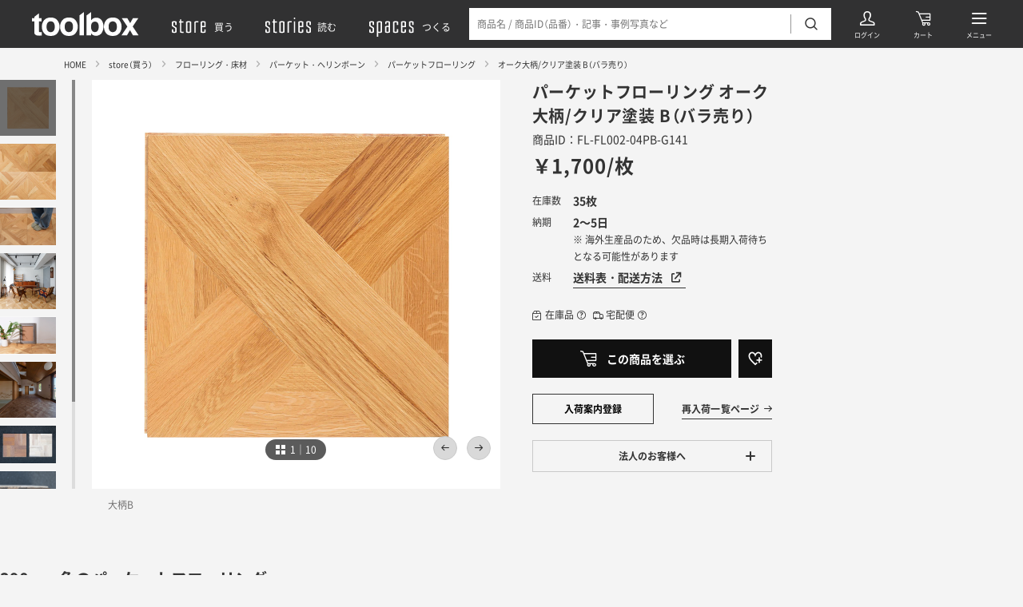

--- FILE ---
content_type: text/html; charset=utf-8
request_url: https://www.r-toolbox.jp/store/product/5203/
body_size: 68001
content:
<!DOCTYPE html>
<html xmlns="http://www.w3.org/1999/xhtml" xml:lang="ja-JP" lang="ja-JP" data-page="store-product" data-emergency>
<head>
    <meta charset="utf-8">
    <meta http-equiv="content-type" content="text/html; charset=UTF-8">
    <meta name="viewport" content="width=device-width,initial-scale=1,minimum-scale=1,maximum-scale=1,user-scalable=no">
    <link rel="dns-prefetch" href="//www.r-toolbox.jp/" />
    <title>パーケットフローリング オーク大柄/クリア塗装 B（バラ売り） | FL-FL002-04PB-G141 | パーケット・ヘリンボーン | フローリング・床材 | toolbox</title>
        <meta name="robots" content="max-image-preview:large">
        <link rel="canonical" href="https://www.r-toolbox.jp/store/product/5203/">
      <meta property="tb:id" content="5203" />
    <meta name="description" content="サイズW390&amp;times;D390&amp;times;T14mm素材オーク（単板2mm）仕上UVオイル塗装重量約1.5kg/枚備考床暖房不可、遮音性能なし">
    <meta name="keywords">
    <meta property="og:title" content="パーケットフローリング オーク大柄/クリア塗装 B（バラ売り） | FL-FL002-04PB-G141 | パーケット・ヘリンボーン | フローリング・床材 | toolbox">
    <meta property="og:description" content="サイズW390&amp;times;D390&amp;times;T14mm素材オーク（単板2mm）仕上UVオイル塗装重量約1.5kg/枚備考床暖房不可、遮音性能なし">
    <meta property="og:type" content="website">
    <meta property="og:image" content="https://www.r-toolbox.jp/cartasset/1514?size=m">
    <meta property="og:url" content="https://www.r-toolbox.jp/store/product/5203/">
    <meta property="og:site_name" content="toolbox">

    <meta name="twitter:card" content="summary_large_image">
    <meta name="twitter:site" content="@r_toolbox">
    <meta name="twitter:creator" content="@r_toolbox">

    
    <link rel="preload" href="https://www.r-toolbox.jp/cartasset/1514?size=l" as="image" fetchpriority="high">
    <link rel="prefetch" href="https://www.r-toolbox.jp/cartasset/1514?size=l" as="image">


    <link rel="stylesheet" href="https://www.r-toolbox.jp/assets/css/bundle.css?20260114.1" media="all" charset="utf-8" fetchpriority="low">
    <link rel="stylesheet" href="https://www.r-toolbox.jp/store/product/assets/css/site.css?20260114.1" fetchpriority="low" />
    <link rel="icon" type="image/x-icon" href="/assets/img/favicon.ico" />
    <link rel="apple-touch-icon" href="https://www.r-toolbox.jp/assets/img/apple-touch-icon.png" />

    
    <link rel="preload" href="/assets/font/iconfont.woff2?1653628876654" as="font" type="font/woff2" crossorigin="" fetchpriority="low">
    <link rel="preload" href="/assets/font/YakuHanJPs-Regular.woff2?2022-05-13_3" as="font" type="font/woff2" crossorigin="" fetchpriority="low">
    <link rel="preload" href="/assets/font/YakuHanJPs-Bold.woff2?2022-05-13_3" as="font" type="font/woff2" crossorigin="" fetchpriority="low">
    <link rel="preload" href="/assets/font/NotoSansJP-Regular.woff2?2022-05-13_3" as="font" type="font/woff2" crossorigin="" fetchpriority="low">
    <link rel="preload" href="/assets/font/NotoSansJP-Bold.woff2?2022-05-13_3" as="font" type="font/woff2" crossorigin="" fetchpriority="low">
    <link type="text/css" rel="stylesheet" href="https://www.visumo.jp/static_front/css/ecbn-selection-widget_version2_v15.css">
    <script type="text/javascript" src="https://www.visumo.jp/Content/js/tracking.js"></script>
    <script type="text/javascript" src="//ajax.googleapis.com/ajax/libs/jquery/3.0.0/jquery.min.js"></script>
    <script type="text/javascript" src="//d.rcmd.jp/www.r-toolbox.jp/item/recommend.js" charset="UTF-8" defer></script>


    <!-- Start VWO Async SmartCode -->
    <link rel="preconnect" href="https://dev.visualwebsiteoptimizer.com" />
    <script type='text/javascript' id='vwoCode'>
        window._vwo_code || (function () {
            var account_id = 864189,
                version = 2.1,
                settings_tolerance = 2000,
                hide_element = 'body',
                hide_element_style = 'opacity:0 !important;filter:alpha(opacity=0) !important;background:none !important',
                /* DO NOT EDIT BELOW THIS LINE */
                f = false, w = window, d = document, v = d.querySelector('#vwoCode'), cK = '_vwo_' + account_id + '_settings', cc = {}; try { var c = JSON.parse(localStorage.getItem('_vwo_' + account_id + '_config')); cc = c && typeof c === 'object' ? c : {} } catch (e) { } var stT = cc.stT === 'session' ? w.sessionStorage : w.localStorage; code = { use_existing_jquery: function () { return typeof use_existing_jquery !== 'undefined' ? use_existing_jquery : undefined }, library_tolerance: function () { return typeof library_tolerance !== 'undefined' ? library_tolerance : undefined }, settings_tolerance: function () { return cc.sT || settings_tolerance }, hide_element_style: function () { return '{' + (cc.hES || hide_element_style) + '}' }, hide_element: function () { if (performance.getEntriesByName('first-contentful-paint')[0]) { return '' } return typeof cc.hE === 'string' ? cc.hE : hide_element }, getVersion: function () { return version }, finish: function (e) { if (!f) { f = true; var t = d.getElementById('_vis_opt_path_hides'); if (t) t.parentNode.removeChild(t); if (e) (new Image).src = 'https://dev.visualwebsiteoptimizer.com/ee.gif?a=' + account_id + e } }, finished: function () { return f }, addScript: function (e) { var t = d.createElement('script'); t.type = 'text/javascript'; if (e.src) { t.src = e.src } else { t.text = e.text } d.getElementsByTagName('head')[0].appendChild(t) }, load: function (e, t) { var i = this.getSettings(), n = d.createElement('script'), r = this; t = t || {}; if (i) { n.textContent = i; d.getElementsByTagName('head')[0].appendChild(n); if (!w.VWO || VWO.caE) { stT.removeItem(cK); r.load(e) } } else { var o = new XMLHttpRequest; o.open('GET', e, true); o.withCredentials = !t.dSC; o.responseType = t.responseType || 'text'; o.onload = function () { if (t.onloadCb) { return t.onloadCb(o, e) } if (o.status === 200) { _vwo_code.addScript({ text: o.responseText }) } else { _vwo_code.finish('&e=loading_failure:' + e) } }; o.onerror = function () { if (t.onerrorCb) { return t.onerrorCb(e) } _vwo_code.finish('&e=loading_failure:' + e) }; o.send() } }, getSettings: function () { try { var e = stT.getItem(cK); if (!e) { return } e = JSON.parse(e); if (Date.now() > e.e) { stT.removeItem(cK); return } return e.s } catch (e) { return } }, init: function () { if (d.URL.indexOf('__vwo_disable__') > -1) return; var e = this.settings_tolerance(); w._vwo_settings_timer = setTimeout(function () { _vwo_code.finish(); stT.removeItem(cK) }, e); var t; if (this.hide_element() !== 'body') { t = d.createElement('style'); var i = this.hide_element(), n = i ? i + this.hide_element_style() : '', r = d.getElementsByTagName('head')[0]; t.setAttribute('id', '_vis_opt_path_hides'); v && t.setAttribute('nonce', v.nonce); t.setAttribute('type', 'text/css'); if (t.styleSheet) t.styleSheet.cssText = n; else t.appendChild(d.createTextNode(n)); r.appendChild(t) } else { t = d.getElementsByTagName('head')[0]; var n = d.createElement('div'); n.style.cssText = 'z-index: 2147483647 !important;position: fixed !important;left: 0 !important;top: 0 !important;width: 100% !important;height: 100% !important;background: white !important;'; n.setAttribute('id', '_vis_opt_path_hides'); n.classList.add('_vis_hide_layer'); t.parentNode.insertBefore(n, t.nextSibling) } var o = 'https://dev.visualwebsiteoptimizer.com/j.php?a=' + account_id + '&u=' + encodeURIComponent(d.URL) + '&vn=' + version; if (w.location.search.indexOf('_vwo_xhr') !== -1) { this.addScript({ src: o }) } else { this.load(o + '&x=true') } } }; w._vwo_code = code; code.init();
        })();
    </script>
    <!-- End VWO Async SmartCode -->

    <!-- Google Tag Manager -->
    <script>
        (function (w, d, s, l, i) {
            w[l] = w[l] || []; w[l].push({
                'gtm.start':
                    new Date().getTime(), event: 'gtm.js'
            }); var f = d.getElementsByTagName(s)[0],
                j = d.createElement(s), dl = l != 'dataLayer' ? '&l=' + l : ''; j.async = true; j.src =
                    'https://www.googletagmanager.com/gtm.js?id=' + i + dl; f.parentNode.insertBefore(j, f);
        })(window, document, 'script', 'dataLayer', 'GTM-PG5JXZ');</script>
    <!-- End Google Tag Manager -->
</head>
<body>
    <!-- Google Tag Manager (noscript) -->
    <noscript>
        <iframe src="https://www.googletagmanager.com/ns.html?id=GTM-PG5JXZ"
                height="0" width="0" style="display:none;visibility:hidden"></iframe>
    </noscript>
    <!-- End Google Tag Manager (noscript) -->
<div class="header js-header" data-debug="2026-01-22 18:33:45">
  <div class="headerBG js-search-close js-search-bg"></div>
  <div class="headerContent js-search-menus">
    <div class="headerLogo">
      <a href="https://www.r-toolbox.jp/" title="toolbox（ツールボックス）">
        <svg id="a" xmlns="http://www.w3.org/2000/svg" viewBox="0 0 134 30" role="img" aria-label="toolbox">
  <defs>
    <style>
      .b {
        fill: none;
      }

      .c {
        fill: #fff;
      }
    </style>
  </defs>
  <path class="c" d="M0,11.86V7.82H3.02v-1.78L8.63,1.78V7.82h3.48v4.04h-3.48v11.43c0,.89,.09,1.44,.34,1.66,.65,.31,1.37,.43,2.08,.34h1.1v4.25l-2.68,.09c-2.68,.08-4.5-.38-5.48-1.4-.98-1.02-.93-1.66-.93-3.02V11.86H0Z" />
  <path class="c"
    d="M31.78,26.6c-1.81,2.27-4.59,3.4-8.33,3.4s-6.52-1.13-8.33-3.4c-1.85-2.3-2.82-5.17-2.76-8.12-.05-2.94,.92-5.82,2.76-8.12,1.84-2.27,4.62-3.41,8.33-3.44s6.49,1.12,8.33,3.44c1.83,2.3,2.79,5.18,2.72,8.12,.08,2.94-.89,5.82-2.72,8.12Zm-4.55-3.1c.97-1.48,1.43-3.24,1.32-5.01,.1-1.77-.37-3.52-1.32-5.01-.91-1.18-2.34-1.83-3.82-1.75-1.48-.08-2.91,.57-3.82,1.74-.97,1.48-1.43,3.24-1.32,5.01-.11,1.77,.35,3.53,1.32,5.01,.91,1.17,2.34,1.82,3.82,1.74,1.49,.09,2.92-.56,3.83-1.74h0Z" />
  <path class="c"
    d="M54.56,26.6c-1.81,2.27-4.59,3.4-8.33,3.4s-6.52-1.13-8.33-3.4c-1.84-2.3-2.8-5.17-2.72-8.12-.07-2.94,.89-5.81,2.72-8.12,1.81-2.27,4.59-3.41,8.33-3.44s6.52,1.12,8.33,3.44c1.84,2.3,2.82,5.17,2.76,8.12,.07,2.95-.91,5.82-2.76,8.12Zm-4.55-3.1c.97-1.48,1.43-3.24,1.32-5.01,.11-1.77-.35-3.53-1.32-5.01-1.84-2.11-5.04-2.34-7.15-.5-.18,.15-.34,.32-.5,.5-1,1.47-1.48,3.24-1.36,5.01-.12,1.78,.36,3.54,1.36,5.01,1.86,2.12,5.09,2.34,7.22,.47,.17-.15,.33-.31,.47-.47h-.04Z" />
  <path class="c" d="M65.1,29.23h-5.65V4.25L65.1,0V29.23Z" />
  <path class="c"
    d="M87.03,10.2c1.69,2.3,2.54,5.1,2.42,7.95,.11,2.97-.73,5.9-2.38,8.37-2.63,3.34-7.28,4.29-11.01,2.25-.84-.6-1.56-1.35-2.12-2.21v2.72h-5.57V4.29L74.02,.04V10.45c.63-.92,1.44-1.7,2.38-2.3,1.18-.7,2.54-1.04,3.91-.98,2.6-.16,5.11,.97,6.71,3.02Zm-4.72,13.17c.87-1.38,1.3-3,1.23-4.63,.05-1.3-.16-2.6-.6-3.82-.58-1.8-2.32-2.98-4.21-2.85-1.87-.08-3.59,1.05-4.25,2.8-.44,1.23-.64,2.52-.6,3.82-.07,1.63,.36,3.25,1.23,4.63,.84,1.24,2.29,1.94,3.78,1.83,1.36,.04,2.64-.62,3.4-1.74v-.04Z" />
  <path class="c"
    d="M109.42,26.6c-1.81,2.27-4.59,3.4-8.33,3.4s-6.52-1.13-8.33-3.4c-1.84-2.3-2.8-5.17-2.72-8.12-.07-2.94,.89-5.81,2.72-8.12,1.81-2.27,4.59-3.41,8.33-3.44s6.52,1.12,8.33,3.44c1.82,2.31,2.79,5.18,2.72,8.12,.08,2.94-.89,5.82-2.72,8.12Zm-4.5-3.1c.97-1.48,1.43-3.24,1.32-5.01,.11-1.77-.35-3.53-1.32-5.01-1.79-2.11-4.95-2.37-7.07-.58-.21,.18-.4,.37-.58,.58-1,1.47-1.48,3.24-1.36,5.01-.12,1.78,.36,3.54,1.36,5.01,1.79,2.11,4.95,2.37,7.07,.58,.21-.18,.4-.37,.58-.58Z" />
  <path class="c" d="M112.01,29.23l7.39-10.92-7.09-10.66h6.93l3.61,6.29,3.57-6.29h6.71l-7.1,10.54,7.39,11.05h-7.05l-3.74-6.5-3.74,6.5h-6.88Z" />
  <path class="b" d="M0,0H134V30H0V0Z" />
</svg>
      </a>
    </div>
    <div class="headerNav">
      <a href="https://www.r-toolbox.jp/store/" title="買う"><svg xmlns="http://www.w3.org/2000/svg" viewBox="0 0 164.89 86.52" role="img" aria-label="store">
  <path
    d="M20,16.75a15.18,15.18,0,0,1,3.76,1.56L25,19V33H19V22.51a11.1,11.1,0,0,0-4.49-1,9.29,9.29,0,0,0-3.9.83l-.59.2v13L25,46V66.5c-2.69,2-6.15,3-10.5,3a20.73,20.73,0,0,1-9.32-2.19L4,66.5V53h6V63a11.13,11.13,0,0,0,4.49,1,13.3,13.3,0,0,0,3.91-.68L19,63V49L4,38.53V19c2.69-2,6.16-3,10.5-3A20.54,20.54,0,0,1,20,16.75Z" />
  <path d="M56.46,64v5a8.15,8.15,0,0,1-3.51.49,32.51,32.51,0,0,1-7.23-.73,19.11,19.11,0,0,1-4.59-1.46L40,66.5v-44H35.47V17H40V8h6v9H56v5.52H46V63c1.31.68,3.66,1,7,1Z" />
  <path
    d="M90.42,19V66.5c-2.69,2-6.49,3-11.48,3a25.09,25.09,0,0,1-6.2-.73,16,16,0,0,1-4.1-1.46l-1.22-.79V19c2.69-2,6.5-3,11.52-3a25.12,25.12,0,0,1,6.21.73,16.44,16.44,0,0,1,4.1,1.56Zm-17,44a13.79,13.79,0,0,0,5.51,1,18.37,18.37,0,0,0,4.89-.68l.58-.34V22.51a13.67,13.67,0,0,0-5.47-1,13.49,13.49,0,0,0-4.93.83l-.58.2Z" />
  <path d="M122.91,16.5v5h-4.49a24.29,24.29,0,0,0-7.33.83l-.68.2v46h-6V19c2.69-2,7.33-3,14-3Z" />
  <path
    d="M155.4,53.52v13c-2.69,2-6.35,3-11,3a25.09,25.09,0,0,1-6.2-.73,16,16,0,0,1-4.1-1.46l-1.22-.79V19c2.69-2,6.49-3,11.52-3a22.84,22.84,0,0,1,5.86.73,15.1,15.1,0,0,1,3.91,1.56l1.22.68V43H138.9V63a13.75,13.75,0,0,0,5.51,1,16.73,16.73,0,0,0,4.4-.68l.58-.34V53.52Zm-16.5-31v15h10.49v-15a12.2,12.2,0,0,0-5-1,13.49,13.49,0,0,0-4.93.83Z" />
</svg><span>買う</span></a>
      <a href="https://www.r-toolbox.jp/stories/" title="読む"><svg xmlns="http://www.w3.org/2000/svg" viewBox="0 0 205.89 86.52" role="img" aria-label="stories">
  <path
    d="M16,16.75a15.09,15.09,0,0,1,3.76,1.56L21,19V33H15V22.51a11.22,11.22,0,0,0-4.49-1,9.21,9.21,0,0,0-3.9.83l-.59.2v13L21,46V66.5c-2.69,2-6.15,3-10.5,3a20.66,20.66,0,0,1-9.32-2.19L0,66.5V53H6V63a11.22,11.22,0,0,0,4.49,1,13.32,13.32,0,0,0,3.91-.68L15,63V49L0,38.53V19c2.69-2,6.16-3,10.5-3A20.44,20.44,0,0,1,16,16.75Z" />
  <path d="M52.46,64v5a8.08,8.08,0,0,1-3.51.49,32.56,32.56,0,0,1-7.23-.73,18.89,18.89,0,0,1-4.59-1.46L36,66.5v-44H31.47V17H36V8h6v9H52v5.52H42V63c1.32.68,3.66,1,7,1Z" />
  <path
    d="M86.42,19V66.5c-2.69,2-6.49,3-11.47,3a25,25,0,0,1-6.21-.73,16,16,0,0,1-4.1-1.46l-1.22-.79V19c2.69-2,6.5-3,11.53-3a24.92,24.92,0,0,1,6.2.73,16.29,16.29,0,0,1,4.1,1.56Zm-17,44A13.67,13.67,0,0,0,75,64a18.31,18.31,0,0,0,4.88-.68l.58-.34V22.51a15.27,15.27,0,0,0-10.4-.17l-.58.2Z" />
  <path d="M118.91,16.5v5h-4.49a24.19,24.19,0,0,0-7.33.83l-.68.2v46h-6V19c2.69-2,7.33-3,14-3Z" />
  <path d="M128.89,7.52V0h6V7.52Zm0,61V17h6V68.51Z" />
  <path
    d="M171.39,53.52v13q-4,3-11,3a24.92,24.92,0,0,1-6.2-.73,16,16,0,0,1-4.1-1.46l-1.22-.79V19c2.69-2,6.5-3,11.52-3a22.68,22.68,0,0,1,5.86.73,14.87,14.87,0,0,1,3.91,1.56l1.22.68V43h-16.5V63a13.67,13.67,0,0,0,5.51,1,16.82,16.82,0,0,0,4.4-.68l.58-.34V53.52Zm-16.5-31v15h10.49v-15a12.27,12.27,0,0,0-5-1,13.59,13.59,0,0,0-4.93.83Z" />
  <path
    d="M200.9,16.75a15.09,15.09,0,0,1,3.76,1.56l1.22.68V33h-6V22.51a11.26,11.26,0,0,0-4.5-1,9.21,9.21,0,0,0-3.9.83l-.59.2v13l15,10.5V66.5c-2.68,2-6.15,3-10.5,3a20.66,20.66,0,0,1-9.32-2.19l-1.17-.79V53h6V63a11.22,11.22,0,0,0,4.49,1,13.32,13.32,0,0,0,3.91-.68l.59-.34V49l-15-10.49V19c2.68-2,6.15-3,10.49-3A20.58,20.58,0,0,1,200.9,16.75Z" />
</svg><span>読む</span></a>
      <a href="https://www.r-toolbox.jp/spaces/" title="つくる"><svg xmlns="http://www.w3.org/2000/svg" viewBox="0 0 213.3 86.52" role="img" aria-label="spaces">
  <path
    d="M20,16.75a15.18,15.18,0,0,1,3.76,1.56L25,19V33H19V22.51a11.1,11.1,0,0,0-4.49-1,9.29,9.29,0,0,0-3.9.83l-.59.2v13L25,46V66.5c-2.69,2-6.15,3-10.5,3a20.73,20.73,0,0,1-9.32-2.19L4,66.5V53h6V63a11.13,11.13,0,0,0,4.49,1,13.3,13.3,0,0,0,3.91-.68L19,63V49L4,38.53V19c2.69-2,6.16-3,10.5-3A20.54,20.54,0,0,1,20,16.75Z" />
  <path
    d="M61.45,19V66.5c-2.69,2-6.5,3-11.48,3A13.67,13.67,0,0,1,45,68.7l-.59-.19v18h-6V19c2.68-2,6.49-3,11.52-3a25,25,0,0,1,6.2.73,16.28,16.28,0,0,1,4.1,1.56Zm-17,3.52V63A13.85,13.85,0,0,0,50,64a18.28,18.28,0,0,0,4.88-.68l.59-.34V22.51a13.71,13.71,0,0,0-5.47-1,13.45,13.45,0,0,0-4.93.83Z" />
  <path
    d="M92.28,16.75a14.9,14.9,0,0,1,4,1.56l1.22.68V66.5c-2.68,2-6.49,3-11.52,3a22.18,22.18,0,0,1-5.81-.73,17.25,17.25,0,0,1-4-1.46l-1.17-.79V40c2.69-2,6.35-3,11-3l5.52.49v-15a12.52,12.52,0,0,0-5-1,11.9,11.9,0,0,0-4.4.83l-.58.2V30h-6V19c2.69-2,6.35-3,11-3A22.89,22.89,0,0,1,92.28,16.75ZM91.45,63V43.51a12.93,12.93,0,0,0-5.52-1,11.83,11.83,0,0,0-4.4.78l-.58.2V63a12.28,12.28,0,0,0,5,1,19.1,19.1,0,0,0,4.93-.68Z" />
  <path
    d="M129.11,16.75a16.28,16.28,0,0,1,4.1,1.56l1.18.68V33h-6V22.51a13.71,13.71,0,0,0-5.47-1,13.45,13.45,0,0,0-4.93.83l-.59.2V63a13.85,13.85,0,0,0,5.52,1,18.28,18.28,0,0,0,4.88-.68l.59-.34V52.49h6v14c-2.69,2-6.5,3-11.48,3a25,25,0,0,1-6.2-.73,16,16,0,0,1-4.1-1.46l-1.22-.79V19c2.68-2,6.49-3,11.52-3A25,25,0,0,1,129.11,16.75Z" />
  <path
    d="M169.85,53.52v13c-2.68,2-6.34,3-11,3a25,25,0,0,1-6.2-.73,16.07,16.07,0,0,1-4.11-1.46l-1.22-.79V19c2.69-2,6.5-3,11.53-3a22.89,22.89,0,0,1,5.86.73,15.16,15.16,0,0,1,3.9,1.56l1.22.68V43h-16.5V63a13.81,13.81,0,0,0,5.52,1,16.65,16.65,0,0,0,4.39-.68l.59-.34V53.52Zm-16.5-31v15h10.5v-15a12.27,12.27,0,0,0-5-1,13.45,13.45,0,0,0-4.93.83Z" />
  <path
    d="M199.37,16.75a15.53,15.53,0,0,1,3.76,1.56l1.22.68V33h-6V22.51a11.14,11.14,0,0,0-4.49-1,9.35,9.35,0,0,0-3.91.83l-.58.2v13l15,10.5V66.5c-2.69,2-6.16,3-10.5,3a20.78,20.78,0,0,1-9.33-2.19l-1.17-.79V53h6V63a11.1,11.1,0,0,0,4.49,1,13.23,13.23,0,0,0,3.9-.68l.59-.34V49l-15-10.49V19c2.69-2,6.15-3,10.5-3A20.59,20.59,0,0,1,199.37,16.75Z" />
</svg><span>つくる</span></a>
    </div>
    <div class="headerLink" data-icon="user"><a class="headerLinkAnchor" href="https://www.r-toolbox.jp/mypage/" title="ログイン"></a></div>
    <div class="headerLink" data-icon="cart"><a class="headerLinkAnchor" href="https://www.r-toolbox.jp/Order/Cart?cartno=1" title="カート"></a></div>
    <div class="headerLink" data-icon="search">
      <div class="headerSearch js-search-target">
        <div class="headerSearchContent">
          <form action="/search/" method="get">
            <input type="hidden" name="contents" value="store">
            <input class="js-search-input js-narrow-clear-target" type="text" name="keywords" value="" placeholder="商品名 / 商品ID（品番）・記事・事例写真など" autocomplete="off">
            <a class="headerSearchClear js-narrow-clear-trigger"></a>
            <button type="submit"></button>
          </form>
          <a class="headerSearchClose js-search-close"></a>
        </div>
      </div>
      <a class="headerLinkAnchor js-search-trigger" title="検索"></a>
    </div>
    <div class="headerLink" data-icon="menu">
      <a class="headerLinkAnchor js-menu-trigger" title="メニュー"></a>
      <a class="headerLinkAnchor js-menu-close" title="閉じる"></a>
    </div>
  </div>
</div>

<div id="app" class="globals js-globals">
  <div class="bcs js-bcs">
    <div class="bcsLayout">
        <div class="bcsContent js-perfectScrollbar">
            <div class="bcsLinks">
                <div class="bcsLink"><a href="/" title="HOME">HOME</a></div>
                <div class="bcsLink"><a href="/store/" title="store（買う）">store（買う）</a></div>
                    <div class="bcsLink"><a href="/store/category/floor/" title="フローリング・床材">フローリング・床材</a></div>
                    <div class="bcsLink"><a href="/store/category/floor/parquet-herringbone/" title="パーケット・ヘリンボーン">パーケット・ヘリンボーン</a></div>
            </div>
        </div>
    </div>
</div>

<div class="product">
    <div class="productLayout">
        <div class="productContent">
            <div class="productArticle js-productArticle">
                <div class="productArticleHero js-productArticle-hero">
                    <div class="productArticleHeroContent">
                        <div class="productArticleHeroItems">
                            <div class="productArticleHeroItemsIndex js-productArticle-index" data-n="10" data-current="1"></div>
                            <div class="productArticleHeroItemsContent js-productArticle-items">
                                    <div class="productArticleHeroItem js-productArticle-item" data-index="0">
                                        <div class="productArticleHeroItemImage">
                                            <a class="productArticleHeroItemImageLink js-modal-trigger" data-modal-type="gallery" data-modal-target="storeProductHero" data-index="0"></a>
                                            <div class="productArticleHeroItemImageContent">
                                                    <img src="/cartasset/1514?size=l" alt="パーケットフローリング オーク大柄/クリア塗装 B（バラ売り） FL-FL002-04PB-G141 大柄B" width="2000" height="2000" fetchpriority="high">
                                            </div>
                                        </div>
                                        <div class="productArticleHeroItemCaption">
                                            大柄B
                                        </div>
                                    </div>
                                    <div class="productArticleHeroItem js-productArticle-item" data-index="1">
                                        <div class="productArticleHeroItemImage">
                                            <a class="productArticleHeroItemImageLink js-modal-trigger" data-modal-type="gallery" data-modal-target="storeProductHero" data-index="1"></a>
                                            <div class="productArticleHeroItemImageContent">
                                                    <img src="/cartasset/10893?size=l" alt="パーケットフローリング オーク大柄/クリア塗装 B（バラ売り） FL-FL002-04PB-G141 4枚並べた見え方" width="2000" height="2000" fetchpriority="low">
                                            </div>
                                        </div>
                                        <div class="productArticleHeroItemCaption">
                                            4枚並べた見え方
                                        </div>
                                    </div>
                                    <div class="productArticleHeroItem js-productArticle-item" data-index="2">
                                        <div class="productArticleHeroItemImage">
                                            <a class="productArticleHeroItemImageLink js-modal-trigger" data-modal-type="gallery" data-modal-target="storeProductHero" data-index="2"></a>
                                            <div class="productArticleHeroItemImageContent">
                                                    <img src="/cartasset/10890?size=l" alt="パーケットフローリング オーク大柄/クリア塗装 B（バラ売り） FL-FL002-04PB-G141" width="2000" height="2000" fetchpriority="low">
                                            </div>
                                        </div>
                                        <div class="productArticleHeroItemCaption">
                                            
                                        </div>
                                    </div>
                                    <div class="productArticleHeroItem js-productArticle-item" data-index="3">
                                        <div class="productArticleHeroItemImage">
                                            <a class="productArticleHeroItemImageLink js-modal-trigger" data-modal-type="gallery" data-modal-target="storeProductHero" data-index="3"></a>
                                            <div class="productArticleHeroItemImageContent">
                                                    <img src="/cartasset/16037?size=l" alt="パーケットフローリング オーク大柄/クリア塗装 B（バラ売り） FL-FL002-04PB-G141 大柄をクリア塗装した施工事例（写真提供：ゼロリノベ）" width="2000" height="2000" fetchpriority="low">
                                            </div>
                                        </div>
                                        <div class="productArticleHeroItemCaption">
                                            大柄をクリア塗装した施工事例（写真提供：ゼロリノベ）
                                        </div>
                                    </div>
                                    <div class="productArticleHeroItem js-productArticle-item" data-index="4">
                                        <div class="productArticleHeroItemImage">
                                            <a class="productArticleHeroItemImageLink js-modal-trigger" data-modal-type="gallery" data-modal-target="storeProductHero" data-index="4"></a>
                                            <div class="productArticleHeroItemImageContent">
                                                    <img src="/cartasset/10892?size=l" alt="パーケットフローリング オーク大柄/クリア塗装 B（バラ売り） FL-FL002-04PB-G141" width="2000" height="2000" fetchpriority="low">
                                            </div>
                                        </div>
                                        <div class="productArticleHeroItemCaption">
                                            
                                        </div>
                                    </div>
                                    <div class="productArticleHeroItem js-productArticle-item" data-index="5">
                                        <div class="productArticleHeroItemImage">
                                            <a class="productArticleHeroItemImageLink js-modal-trigger" data-modal-type="gallery" data-modal-target="storeProductHero" data-index="5"></a>
                                            <div class="productArticleHeroItemImageContent">
                                                    <img src="/cartasset/16036?size=l" alt="パーケットフローリング オーク大柄/クリア塗装 B（バラ売り） FL-FL002-04PB-G141 大柄をクリア塗装した施工事例" width="2000" height="2000" fetchpriority="low">
                                            </div>
                                        </div>
                                        <div class="productArticleHeroItemCaption">
                                            大柄をクリア塗装した施工事例
                                        </div>
                                    </div>
                                    <div class="productArticleHeroItem js-productArticle-item" data-index="6">
                                        <div class="productArticleHeroItemImage">
                                            <a class="productArticleHeroItemImageLink js-modal-trigger" data-modal-type="gallery" data-modal-target="storeProductHero" data-index="6"></a>
                                            <div class="productArticleHeroItemImageContent">
                                                    <img src="/cartasset/5279?size=l" alt="パーケットフローリング オーク大柄/クリア塗装 B（バラ売り） FL-FL002-04PB-G141 裏側にはいろいろな材が混じります" width="2000" height="2000" fetchpriority="low">
                                            </div>
                                        </div>
                                        <div class="productArticleHeroItemCaption">
                                            裏側にはいろいろな材が混じります
                                        </div>
                                    </div>
                                    <div class="productArticleHeroItem js-productArticle-item" data-index="7">
                                        <div class="productArticleHeroItemImage">
                                            <a class="productArticleHeroItemImageLink js-modal-trigger" data-modal-type="gallery" data-modal-target="storeProductHero" data-index="7"></a>
                                            <div class="productArticleHeroItemImageContent">
                                                    <img src="/cartasset/5249?size=l" alt="パーケットフローリング オーク大柄/クリア塗装 B（バラ売り） FL-FL002-04PB-G141 側面の様子" width="2000" height="2000" fetchpriority="low">
                                            </div>
                                        </div>
                                        <div class="productArticleHeroItemCaption">
                                            側面の様子
                                        </div>
                                    </div>
                                    <div class="productArticleHeroItem js-productArticle-item" data-index="8">
                                        <div class="productArticleHeroItemImage">
                                            <a class="productArticleHeroItemImageLink js-modal-trigger" data-modal-type="gallery" data-modal-target="storeProductHero" data-index="8"></a>
                                            <div class="productArticleHeroItemImageContent">
                                                    <img src="/cartasset/5248?size=l" alt="パーケットフローリング オーク大柄/クリア塗装 B（バラ売り） FL-FL002-04PB-G141 サネの様子" width="2000" height="2000" fetchpriority="low">
                                            </div>
                                        </div>
                                        <div class="productArticleHeroItemCaption">
                                            サネの様子
                                        </div>
                                    </div>
                                    <div class="productArticleHeroItem js-productArticle-item" data-index="9">
                                        <div class="productArticleHeroItemImage">
                                            <a class="productArticleHeroItemImageLink js-modal-trigger" data-modal-type="gallery" data-modal-target="storeProductHero" data-index="9"></a>
                                            <div class="productArticleHeroItemImageContent">
                                                    <img src="/cartasset/5280?size=l" alt="パーケットフローリング オーク大柄/クリア塗装 B（バラ売り） FL-FL002-04PB-G141 裏面に【A】【B】の印がついています。貼るときはAとBを交互に貼ってください" width="2000" height="2000" fetchpriority="low">
                                            </div>
                                        </div>
                                        <div class="productArticleHeroItemCaption">
                                            裏面に【A】【B】の印がついています。貼るときはAとBを交互に貼ってください
                                        </div>
                                    </div>
                            </div>
                        </div>
                        <div class="productArticleHeroThumbs js-productArticle-thumbs js-perfectScrollbar ps ps--active-x" data-disabled="up" data-current="1">
                            <div class="productArticleHeroThumbsContent js-productArticle-thumbs-content">
                                <div class="productArticleHeroThumbsSlidable js-productArticle-thumbs-slidable">
                                        <div class="productArticleHeroThumb">
                                            <a class="js-productArticle-thumbs-trigger" data-index="0">
                                                    <img src="/cartasset/1514?size=l" alt="パーケットフローリング オーク大柄/クリア塗装 B（バラ売り） FL-FL002-04PB-G141 大柄B" width="2000" height="2000" fetchpriority="high">
                                            </a>
                                        </div>
                                        <div class="productArticleHeroThumb">
                                            <a class="js-productArticle-thumbs-trigger" data-index="1">
                                                    <img src="/cartasset/10893?size=l" alt="パーケットフローリング オーク大柄/クリア塗装 B（バラ売り） FL-FL002-04PB-G141 4枚並べた見え方" width="2000" height="2000" fetchpriority="low">
                                            </a>
                                        </div>
                                        <div class="productArticleHeroThumb">
                                            <a class="js-productArticle-thumbs-trigger" data-index="2">
                                                    <img src="/cartasset/10890?size=l" alt="パーケットフローリング オーク大柄/クリア塗装 B（バラ売り） FL-FL002-04PB-G141" width="2000" height="2000" fetchpriority="low">
                                            </a>
                                        </div>
                                        <div class="productArticleHeroThumb">
                                            <a class="js-productArticle-thumbs-trigger" data-index="3">
                                                    <img src="/cartasset/16037?size=l" alt="パーケットフローリング オーク大柄/クリア塗装 B（バラ売り） FL-FL002-04PB-G141 大柄をクリア塗装した施工事例（写真提供：ゼロリノベ）" width="2000" height="2000" fetchpriority="low">
                                            </a>
                                        </div>
                                        <div class="productArticleHeroThumb">
                                            <a class="js-productArticle-thumbs-trigger" data-index="4">
                                                    <img src="/cartasset/10892?size=l" alt="パーケットフローリング オーク大柄/クリア塗装 B（バラ売り） FL-FL002-04PB-G141" width="2000" height="2000" fetchpriority="low">
                                            </a>
                                        </div>
                                        <div class="productArticleHeroThumb">
                                            <a class="js-productArticle-thumbs-trigger" data-index="5">
                                                    <img src="/cartasset/16036?size=l" alt="パーケットフローリング オーク大柄/クリア塗装 B（バラ売り） FL-FL002-04PB-G141 大柄をクリア塗装した施工事例" width="2000" height="2000" fetchpriority="low">
                                            </a>
                                        </div>
                                        <div class="productArticleHeroThumb">
                                            <a class="js-productArticle-thumbs-trigger" data-index="6">
                                                    <img src="/cartasset/5279?size=l" alt="パーケットフローリング オーク大柄/クリア塗装 B（バラ売り） FL-FL002-04PB-G141 裏側にはいろいろな材が混じります" width="2000" height="2000" fetchpriority="low">
                                            </a>
                                        </div>
                                        <div class="productArticleHeroThumb">
                                            <a class="js-productArticle-thumbs-trigger" data-index="7">
                                                    <img src="/cartasset/5249?size=l" alt="パーケットフローリング オーク大柄/クリア塗装 B（バラ売り） FL-FL002-04PB-G141 側面の様子" width="2000" height="2000" fetchpriority="low">
                                            </a>
                                        </div>
                                        <div class="productArticleHeroThumb">
                                            <a class="js-productArticle-thumbs-trigger" data-index="8">
                                                    <img src="/cartasset/5248?size=l" alt="パーケットフローリング オーク大柄/クリア塗装 B（バラ売り） FL-FL002-04PB-G141 サネの様子" width="2000" height="2000" fetchpriority="low">
                                            </a>
                                        </div>
                                        <div class="productArticleHeroThumb">
                                            <a class="js-productArticle-thumbs-trigger" data-index="9">
                                                    <img src="/cartasset/5280?size=l" alt="パーケットフローリング オーク大柄/クリア塗装 B（バラ売り） FL-FL002-04PB-G141 裏面に【A】【B】の印がついています。貼るときはAとBを交互に貼ってください" width="2000" height="2000" fetchpriority="low">
                                            </a>
                                        </div>
                                </div>
                            </div>
                            <div class="productArticleHeroThumbsCtrl">
                                <a class="productArticleHeroThumbsCtrlArrow js-productArticle-thumbs-ctrl" data-direction="up"></a>
                                <a class="productArticleHeroThumbsCtrlArrow js-productArticle-thumbs-ctrl" data-direction="down"></a>
                            </div>
                        </div>
                    </div>
                </div>

                <div class="productArticleInfo ps ps--active-y">
                    <div class="productArticleInfoContent">
                        <div class="statsuLabel">
                            <div class="statusLabelsContent">
                            </div>
                        </div>
                        <h1 class="productArticleInfoName">
                            パーケットフローリング <wbr>オーク大柄/クリア塗装 B（バラ売り）
                        </h1>
                        <div class="productArticleInfoNumber">
                            商品ID：FL-FL002-04PB-G141
                        </div>
                        <div class="productArticleInfoPrice">
                            <div class="productArticleInfoPriceTitle">
                                ￥1,700/枚
                            </div>
                            <div class="productArticleInfoPriceAttention">
                                
                            </div>
                        </div>
                            <dl class="productArticleInfoNote">
                                <dt>在庫数</dt>
                                <dd>35枚</dd>
                            </dl>
                        <dl class="productArticleInfoNote">
                            <dt>納期</dt>
                            <dd>2～5日
                                <span class="productArticleInfoNoteAttention">※ 海外生産品のため、欠品時は長期入荷待ちとなる可能性があります</span>
                            </dd>
                        </dl>
                            <dl class="productArticleInfoNote">
                                <dt>送料</dt>
                                <dd>
                                    <div class="moreLink" data-justify="flex-start" data-icon-next="blank">
                                        <a href="/cartmedia/7/manual.pdf" title="送料表・配送方法" target="_blank"><span>送料表・配送方法</span></a>
                                    </div>
                                </dd>
                            </dl>
                        <div class="productArticleInfoLinks">
                                <a class="productArticleInfoLink" data-icon-prev="stock"
                                   data-tooltip-placement="top-end" data-tooltip-name="stock"
                                   data-icon-next=question data-tooltip-trigger>
                                    <span>在庫品</span>
                                </a>
                                    <div class="tooltip" data-tooltip-name="stock">
                                        当店の倉庫で在庫している商品です。一緒にご注文いただくことで送料をおまとめし、同梱で発送します。ただし、商品サイズによって同梱できない場合もあります。
                                        <div class="tooltipArrow" data-popper-arrow></div>
                                        <div class="tooltipClose"></div>
                                    </div>
                                <a class="productArticleInfoLink" data-icon-prev="route"
                                   data-tooltip-placement="top-end" data-tooltip-name="takuhai"
                                   data-icon-next=question data-tooltip-trigger>
                                    <span>宅配便</span>
                                </a>
                                    <div class="tooltip" data-tooltip-name="takuhai">
                                        商品を玄関先までお届けします。日時指定も可能です。
                                        <div class="tooltipArrow" data-popper-arrow></div>
                                        <div class="tooltipClose"></div>
                                    </div>
                        </div>
                            <div class="productArticleInfoButtons js-followTabs-tab-trigger js-followTabs-sp-trigger">
                                <div class="productArticleInfoButton" data-icon-prev="cart" data-color="black">
                                        <a href="/store/product/5203/step"><span>この商品を選ぶ</span></a>  
                                </div>
                                <div class="productArticleInfoButton" :data-icon-prev="isFavorite?'favorited':'favorite'" data-color="black">
                                    <a title="お気に入り" v-on:click="toggleFavorite"></a>
                                </div>
                            </div>
                        <div class="productArticleInfoSubButtons">
                                <div class="productArticleInfoSubButtonsContent">
                                    <div class="buttonFrame">
                                        <a class="js-modal-trigger" data-modal-target="instockModal" title="入荷案内登録"><span>入荷案内登録</span></a>
                                    </div>
                                    <div class="productArticleInfoSubButtonsLink moreLink" data-justify="flex-end" data-icon-next="directionArrowRight">
                                        <a href="/store/restock/" title="再入荷一覧ページ"><span>再入荷一覧ページ</span></a>
                                    </div>
                                </div>
                        </div>
                        <div class="productArticleInfoAccordion js-accordion">
                            <a class="productArticleInfoAccordionTrigger js-accordion-trigger" data-icon-next="plus">
                                <span>法人のお客様へ</span>
                            </a>
                            <div class="productArticleInfoAccordionContent js-accordion-target">
                                <div class="productArticleInfoAccordionContentInner">
                                    <div class="productArticleInfoAccordionTitle">
                                        ワンプライス販売
                                    </div>
                                    <div class="productArticleInfoAccordionText">法人・個人様いずれも全て一律の価格で販売しております。法人/個人事業主様には「請求書払い」も対応しています。</div>
                                    <div class="productArticleInfoAccordionLink moreLink" data-justify="flex-end" data-icon-next="directionArrowRight">
                                        <a href="/flow/?srsltid=AfmBOooPcfTSnDvKIs9qjV1iAyabQPcxKeGCo9YfdLRbztQQTAY9xvdE#:~:text=%E3%80%81Diners%E3%80%8CProtectBuy%E3%80%8D-,%E8%AB%8B%E6%B1%82%E6%9B%B8%E6%89%95%E3%81%84%EF%BC%88%E6%B3%95%E4%BA%BA/%E5%80%8B%E4%BA%BA%E4%BA%8B%E6%A5%AD%E4%B8%BB%E6%A7%98%E5%90%91%E3%81%91%EF%BC%89,-%E7%94%B3%E8%BE%BC%E6%9B%B8%E4%B8%8D%E8%A6%81"><span>「請求書払い」の詳細はこちら</span></a>
                                    </div>
                                    <div class="productArticleInfoAccordionTitle">
                                        カートでのお見積り機能
                                    </div>
                                    <div class="productArticleInfoAccordionText">「この商品を選ぶ」からご希望の商品をカートに入れていただき、お届け先種別・都道府県を選択すると、送料を含んだ合計金額を確認することができます。お見積り書の出力も可能です。</div>
                                    <div class="productArticleInfoAccordionLink moreLink" data-justify="flex-end" data-icon-next="directionArrowRight">
                                        <a href="/flow/estimate/"><span>見積もりガイドはこちら</span></a>
                                    </div>
                                </div>
                            </div>
                        </div>
                    </div>
                </div>

                <div class="productArticleTop">
                    <div class="productArticleTopContent">
                            <div class="productArticleIntro">
                                <div class="productArticleIntroContent js-moreButton-text" data-more-limit="350">
                                    <div class="productArticleIntroParts js-moreButton-target">
                                        
            <h3 class="productArticleIntroPart" data-parts="headline">
        390mm角のパーケットフローリング
    </h3>

            <div class="productArticleIntroPart" data-parts="wysiwyg">
        <p>ツヤを抑えたオイル塗装風のUV塗装が施されています。オイル塗装のような質感ではありつつも、汚れに強く、耐水性にも優れたUV塗装の性能をしっかりと維持しているので安心です。</p>
<p>このフローリングは節を含みますが、一部の大きな節にはパテ埋めが施されているので、大きな穴が開いているということはありません。</p>
    </div>


                                    </div>
                                    <div class="productArticleHide">
                                        <div class="productArticleHideButton js-moreButton-trigger">
                                            <span>もっと読む</span><i></i>
                                        </div>
                                    </div>
                                </div>
                            </div>
                        <div class="productArticleCase" v-if="imagebox" v-cloak>
                            <div class="productArticleCaseInner">
                                <div class="productArticleCaseImages imageLists-small js-imageLists js-perfectScrollbar" data-imagebox-modal="[1,2,3,4,5]">
                                    <div class="productArticleCaseImage imageItem" v-for="article in imagebox">
                                        <div class="imageList" :data-id="article.id" :data-is-new="article.isNew?'':null">
                                            <div class="imageListImage">
                                                <a class="js-modal-trigger" data-modal-type="imagebox" :data-modal-target="'imagebox_' + article.id" :data-id="article.id" :href="article.url" :title="article.title">
                                                    <picture>
                                                        <img :src="article.hero.url" :width="article.hero.width" :height="article.hero.heigh" :alt="article.hero.caption">
                                                    </picture>
                                                </a>
                                            </div>
                                        </div>
                                    </div>
                                </div>
                            </div>
                            <div v-if="imageboxMoreLink" v-cloak class="productArticleCaseMore moreLink" data-icon-next="directionArrowRight" data-justify="flex-end">
                                <a :href="imageboxMoreLink" title="パーケットフローリングの導入事例をすべて見る">
                                    <span>パーケットフローリングの導入事例をすべて見る</span>
                                </a>
                            </div>
                        </div>
                        <div class="productArticleVariation">
                            <div class="productArticleVariationProductstory" v-if="showProductStory" v-cloak :data-is-new="productStory.article.isNew?'':null">
                                <a class="productArticleVariationProductstoryLink" :href="productStory.article.url"></a>
                                <div class="productArticleVariationProductstoryImage">
                                    <a :href="productStory.article.url" title="画像">
                                        <picture class="js-lozad">
                                            <source media="(max-width:767px)" :srcset="productStory.article.hero['800x'].src">
                                            <source media="(max-width:1023px)" :srcset="productStory.article.hero['800x'].src">
                                            <source media="(max-width:1440px)" :srcset="productStory.article.hero['800x'].src">
                                            <img :src="productStory.article.hero['800x'].src" :alt="productStory.article.title" width="420" height="280">
                                        </picture>
                                    </a>
                                </div>
                                <div class="productArticleVariationProductstoryInfo">
                                    <div class="productArticleVariationProductstoryInfoProduct"><a :href="productStory.article.url" :title="productStory.article.title">{{productStory.article.title}}</a></div>
                                    <div class="productArticleVariationProductstoryInfoTitle"><a :href="productStory.article.url" :title="productStory.article.catchcopy">{{productStory.article.catchcopy}}</a></div>
                                    <div class="productArticleVariationProductstoryInfoDescription block_pc" v-html="productStory.article.description"></div>
                                </div>
                                <div class="productArticleVariationProductstoryInfoDescription block_sp" v-html="productStory.article.description"></div>
                                <div class="productArticleVariationProductstoryInfoMore moreLink" data-icon-next="directionArrowRight" data-justify="flex-end">
                                    <a :href="productStory.article.url" title="商品コラムを読む">
                                        <span>商品コラムを読む</span>
                                    </a>
                                </div>
                                <div class="productArticleVariationProductstoryInfoLogo" data-post-type="productstory"><img src="/assets/img/svg/productstory.svg" alt=""></div>
                            </div>
                        </div>
                    </div>
                </div>

                <div class="productArticleMain">
                    <div class="productArticleMainSide">
                        <div class="productArticleTab" data-current="0">
                            <div class="productArticleTabInfo">
                                <div class="productArticleTabName">パーケットフローリング オーク大柄/クリア塗装 B（バラ売り）</div>
                                <div class="productArticleTabNumber">商品ID：FL-FL002-04PB-G141</div>
                                <div class="productArticleTabPrice">￥1,700/枚</div>
                                <div class="productArticleTabButtons js-followTabs-tab-trigger js-followTabs-sp-trigger">
                                        <div class="productArticleInfoButton" data-icon-prev="cart" data-color="black">
                                                <a href="/store/product/5203/step"><span>この商品を選ぶ</span></a>
                                        </div>
                                        <div class="productArticleInfoButton" :data-icon-prev="isFavorite?'favorited':'favorite'" data-color="black">
                                            <a v-on:click="toggleFavorite" title="お気に入り"></a>
                                        </div>
                                </div>
                            </div>
                            <div class="productArticleTabInner">
                                <div class="productArticleTabContent">
                                        <a class="productArticleTabLink" rel="#tab-section01" title="商品情報"><span>商品情報</span></a>
                                        <a class="productArticleTabLink" rel="#tab-section02" title="図面・資料"><span>図面・資料</span></a>
                                    <a v-if="showRelatedContents" v-cloak class="productArticleTabLink" rel="#tab-section03" title="関連コンテンツ"><span>関連コンテンツ</span></a>
                                    <a v-if="productSibling!=null" v-cloak class="productArticleTabLink" rel="#tab-section04" title="商品バリエーション"><span>商品バリエーション</span></a>
                                        <a class="productArticleTabLink" rel="#tab-section05" title="ご注文前にご確認ください"><span>ご注文前にご確認ください</span></a>
                                    <div class="productArticleTabUnderline"></div>
                                </div>
                            </div>
                        </div>
                    </div>

                    <div class="productArticleMainContent">
                            <div class="productArticleParts" data-section="01">
                                <h2 class="productArticlePartsHeadline" id="tab-section01">
                                    <span>商品情報</span>
                                </h2>
                                    <div class="parts js-parts" data-parts="product">
                                        
        <div class="part js-part" data-parts="tableVertical--product">
    <table>
<tbody>
<tr>
<th>サイズ</th>
<td>W390&times;D390&times;T14mm</td>
</tr>
<tr>
<th>素材</th>
<td>オーク（単板2mm）</td>
</tr>
<tr>
<th>仕上</th>
<td>UVオイル塗装</td>
</tr>
<tr>
<th>重量</th>
<td>約1.5kg/枚</td>
</tr>
<tr>
<th>備考</th>
<td>床暖房不可、遮音性能なし</td>
</tr>
</tbody>
</table>
</div>

            <h3 class="part js-part" data-parts="headlineLv--a--product">
        <span>大柄の貼り順について</span>
    </h3>

            <div class="part js-part" data-parts="wysiwyg--product">
        <p>「大柄」タイプは、柄が左右反転した2種類の材があり、それぞれ裏面に「A」と「B」の記号が記されています。こちらは<span style="color: #a60a0e;">「B」の記号</span>が記されているタイプのバラ売りページです。（ケースには A・B がそれぞれ4枚ずつ入っています。）</p>
<p>詳しくは「パーケットフローリング 大柄の貼り順のご案内」をご確認ください。</p>
    </div>

        <div class="part js-part" data-parts="downloads--product">
    <p>
                <a href="https://www.r-toolbox.jp/cartmedia/1927/7baffdcc-9267-4246-ab66-86d3046cb51a.pdf" target="_blank"><span>パーケットフローリング 大柄の貼り順のご案内</span></a>
    </p>
</div>
            <h3 class="part js-part" data-parts="headlineLv--a--product">
        <span>ケース売りもあります</span>
    </h3>

            <div class="part js-part" data-parts="wysiwyg--product">
        <p>ケースの方が1枚あたりの価格がお安くなっています。</p>
    </div>

        <div class="part js-part" data-parts="products">
    <div class="productLists">
        <div class="productListsContent">
            <div class="productList" data-sp-col="2" data-tab-col="4" data-pcs-col="3" data-pcl-col="4">
                <div class="productListImage">
                    <a href="/store/product/5200/" title="パーケットフローリングオーク大柄/クリア塗装（ケース）">
                        <picture>
                            <img src="/cartasset/185?size=m" alt="パーケットフローリングオーク大柄/クリア塗装（ケース）">
                        </picture>
                    </a>
                </div>
                <div class="productListInfo">
                    <div class="productListInfoNumber">
                        FL-FL002-04-G141
                    </div>
                    <div class="productListInfoName">
                        <a href="/store/product/5200/" title="パーケットフローリングオーク大柄/クリア塗装（ケース）">パーケットフローリング <wbr>オーク大柄/クリア塗装（ケース）</a>
                    </div>
                    <div class="productListInfoLabels statusLabels">
                        <div class="statusLabelsContent">
                        </div>
                    </div>
                    <div class="productListInfoPrice">
                        ￥10,900/㎡
                    </div>
                </div>
            </div>
        </div>
    </div>
</div>

                                    </div>
                            </div>
                            <div class="productArticleParts" data-section="02">
                                <h2 class="productArticlePartsHeadline" id="tab-section02">
                                    <span>図面・資料</span>
                                </h2>
                                    <div class="parts js-parts" data-parts="product">
                                        
        <div class="part js-part" data-parts="downloads--product">
    <p>
                <a href="https://www.r-toolbox.jp/cartmedia/1927/7baffdcc-9267-4246-ab66-86d3046cb51a.pdf" target="_blank"><span>パーケットフローリング 大柄の貼り順のご案内</span></a>
    </p>
</div>

                                    </div>
                            </div>
                        <div v-show="showRelatedContents" class="productArticleParts" data-section="03">
                            <h2 class="productArticlePartsHeadline" id="tab-section03">
                                <span>関連コンテンツ</span>
                            </h2>
                            <div v-if="relatedContents.length > 0" v-cloak class="productArticleRelated js-moreButton-item" data-more-limit="4">
                                <ul class="productArticleRelatedLists js-moreButton-target">
                                    <li v-for="content in relatedContents" class="productArticleRelatedList" :data-article-type="content.youtube_id ? 'youtube' : null">
                                        <a v-if="content.youtube_id" class="productArticleRelatedListLink js-modal-trigger" data-modal-target="youtube" v-on:click="openYoutube" :href="`https://www.youtube.com/embed/${content.youtube_id}?si=uDkxCgRENSkCvSWo&amp;controls=0`"></a>
                                        <a v-else class="productArticleRelatedListLink" :href="content.url"></a>
                                        <div class="productArticleRelatedListImage">
                                            <img :src="content.hero.sizes.thumb_800x" width="690" height="460" :alt="content.hero.caption">
                                        </div>
                                        <div class="productArticleRelatedListInfo">
                                            <div class="productArticleRelatedListTitle">
                                                <span>{{content.title}}</span>
                                            </div>
                                            <p class="productArticleRelatedListText">
                                                {{content.description}}
                                            </p>
                                        </div>
                                    </li>
                                </ul>
                                <div class="productArticleHide">
                                    <div class="productArticleHideButton js-moreButton-trigger">
                                        <span>すべて見る</span><i></i>
                                    </div>
                                </div>
                            </div>
                            <div class="productArticleRelatedVisumo">
                                <div v-show="hasVisumo" class="productArticleRelatedVisumoTitle">
                                    <span>Instagramで見つけた事例写真</span>
                                </div>
                                <div id="visumo-tile-goods" class="vsm-goods">
                                    <div class="ecbn-selection-widget"
                                         data-type="goods"
                                         data-selection="UGC_collection"
                                         data-goods-hidden-id="hidden_goods"
                                         data-userid="e50a0b06-160e-4e69-8939-3f9c2e84626e"
                                         style="display: none"></div>
                                </div>
                                <div class="productArticleRelatedButton">
                                    <div class="buttonFill" data-color="black">
                                        <a href="/lp/mediabucket/?productId=5203" title="関連コンテンツをすべてを見る">
                                            <span>関連コンテンツをすべてを見る</span>
                                        </a>
                                    </div>
                                </div>
                            </div>
                        </div>

                        <div v-if="productSibling!=null" v-cloak class="productArticleParts" data-section="04">
                            <h2 class="productArticlePartsHeadline" id="tab-section04">
                                <span>商品バリエーション</span>
                            </h2>
                            <div class="productRelations js-product-anchorTarget">
                                <h3 class="part js-part" data-parts="headlineLv--a--product">
                                    <span>{{productStory.article.title || productSibling.info.name}}の全{{productSibling.info.siblings.length}}商品</span>
                                </h3>
                                <div class="productLists js-productLists" data-tab-n="5" data-pcs-n="12">
                                    <div class="productListsContent">
                                        <div v-for="item in productSibling.info.siblings" class="productList" data-sp-col="2" data-tab-col="3" data-pcs-col="3" data-pcl-col="4" :data-is-current="productSibling.info.productId===item.productId?'':null">
                                            <div class="productListImage">
                                                <a :href="`/store/product/${item.productId}/`" :title="item.name1+' '+item.name2">
                                                    <picture>
                                                        <img :src="item.imageUrl" width="2000" height="2000" :alt="item.name1+' '+item.name2">
                                                    </picture>
                                                </a>
                                            </div>
                                            <div class="productListInfo">
                                                <div class="productListInfoNumber">{{item.code}}</div>
                                                <div class="productListInfoName">
                                                    <a :href="`/store/product/${item.productId}/`" :title="item.name1+' '+item.name2">{{item.name1}} {{item.name2}}</a>
                                                </div>
                                                <div class="productListInfoLabels statusLabels">
                                                    <div class="statusLabelsContent">
                                                        <label v-if="item.label.isNew" class="statusLabel" data-color="orange" data-is-new></label>
                                                        <label v-if="item.label.isEnd" class="statusLabel" data-color="black">販売終了</label>
                                                        <label v-if="item.label.isWaitingForArrival" class="statusLabel" data-color="black">入荷待ち</label>
                                                        <label v-if="item.label.isArrival" class="statusLabel" data-color="orange">再入荷</label>
                                                        <label v-if="item.label.isTBD" class="statusLabel" data-color="black">入荷未定</label>
                                                        <label v-if="item.label.isFreeLabel" class="statusLabel" :data-color="item.label.freeLabelColor">{{item.label.freeLabelText}}</label>
                                                    </div>
                                                </div>
                                                <div class="productListInfoPrice" v-html="item.dPrice"></div>
                                            </div>
                                        </div>
                                        <div v-if="productSibling.info.siblings.length > 6" class="productList productList--more" data-sp-col="2" data-tab-col="3" data-pcs-col="3" data-pcl-col="4">
                                            <div class="productListImage" :data-n="`他${productSibling.info.siblings.length-5}商品`">
                                                <a class="js-productList-more" :title="productSibling.info.siblings[5].name1+productSibling.info.siblings[5].name2">
                                                    <picture>
                                                        <img :src="productSibling.info.siblings[5].imageUrl" width="2000" height="2000" :alt="productSibling.info.siblings[5].name1+productSibling.info.siblings[5].name2">
                                                    </picture>
                                                </a>
                                            </div>
                                            <div class="productListMore">
                                                <a class="js-productList-more" title="すべて見る"><span>すべて見る</span></a>
                                            </div>
                                        </div>
                                    </div>
                                    <div v-if="productSibling.info.siblings.length > 12" class="productListMore--pc">
                                        <a class="js-productList-more" title="すべて見る"><span>すべて見る</span></a>
                                    </div>
                                </div>
                            </div>
                        </div>
                    </div>
                </div>

                <div class="productArticleBottom">
                    <div class="productArticleBottomMain">
                            <div class="productArticleParts" data-section="05">
                                <h2 class="productArticlePartsHeadline" id="tab-section05">
                                    <span>ご注文前にご確認ください</span>
                                </h2>
                                <div class="productArticleAttention">
                                        <div class="productArticleAttentionContent">
                                            <div class="productArticleAttentionHeadline">
                                                <span>素材・品質について</span>
                                            </div>
                                            <ul class="productArticleAttentionLists">
                                                    <li><p>1枚単位のバラ売り品をサンプルとしてご購入いただいても、商品の特徴を全て表現することが難しく、全てを反映しきれませんのであらかじめご理解ください。</p></li>
                                                    <li><p>木目や色味には個体差があります。</p></li>
                                                    <li><p>木は、夏場の湿気を吸収して膨張し、冬場に乾燥すると湿気を放出して収縮します。時期によりますが、木の伸縮を考慮した施工が一般的です。</p></li>
                                                    <li><p>湿度環境により、継ぎ目のスキ、反り、突き上げが発生する場合があります。</p></li>
                                            </ul>
                                        </div>
                                        <div class="productArticleAttentionContent">
                                            <div class="productArticleAttentionHeadline">
                                                <span>施工について</span>
                                            </div>
                                            <ul class="productArticleAttentionLists">
                                                    <li><p>専用接着剤のご用意はありません。必要な場合は、1液性のウレタンボンドの使用をおすすめします。</p></li>
                                                    <li><p>施工される場所によって異なりますが、基本は市販の床用ウレタンボンドをご利用ください。</p></li>
                                                    <li><p>色ムラのある商品ですので、施工前に仮並べを行い、全体のバランスを確認しておくことをおすすめします。</p></li>
                                            </ul>
                                        </div>
                                        <div class="productArticleAttentionContent">
                                            <div class="productArticleAttentionHeadline">
                                                <span>使用について</span>
                                            </div>
                                            <ul class="productArticleAttentionLists">
                                                    <li><p>床暖房には対応していませんので、あらかじめご了承ください。</p></li>
                                                    <li><p>熱が溜まって高温になると反りや縮みの原因になりますので、同じ場所で電気カーペットやストーブを長時間にわたって使用することは控えてください。</p></li>
                                                    <li><p>キャスターなどの使用によって、傷がつく可能性がありますのでご注意ください。</p></li>
                                            </ul>
                                        </div>
                                        <div class="productArticleAttentionContent">
                                            <div class="productArticleAttentionHeadline">
                                                <span>サンプルについて</span>
                                            </div>
                                            <ul class="productArticleAttentionLists">
                                                    <li><p>無料のサンプルのご用意はありません。質感を確認したい場合は、バラ売り品を1枚ご購入いただくか、<a href="https://www.r-toolbox.jp/ex/showroom/">toolboxショールーム</a>（東京･目白 / 大阪･中津）の展示品をご覧ください。</p></li>
                                            </ul>
                                        </div>
                                        <div class="productArticleAttentionContent">
                                            <div class="productArticleAttentionHeadline">
                                                <span>お手入れについて</span>
                                            </div>
                                            <ul class="productArticleAttentionLists">
                                                    <li><p>お掃除は乾拭きか固く絞った雑巾で行ってください。</p></li>
                                            </ul>
                                        </div>
                                        <div class="productArticleAttentionContent">
                                            <div class="productArticleAttentionHeadline">
                                                <span>購入方法について</span>
                                            </div>
                                            <ul class="productArticleAttentionLists">
                                                    <li><p>工務店によって数量の拾い方に違いがあります。ご注文の際は、実際に施工される方に数量をご確認ください。</p></li>
                                            </ul>
                                        </div>
                                </div>
                            </div>
                    </div>
                    <div class="productArticleSupport">
                        <div class="productArticleSupportContent">
                            <div class="productArticleSupportTitle">
                                <span>サポート</span>
                            </div>
                            <div class="productArticleSupportLinks">
                                <a class="productArticleSupportLink" href="/flow/" title="ご利用ガイド"><span>ご利用ガイド</span></a>
                                <a class="productArticleSupportLink" href="/flow/estimate/" title="見積もりガイド" target="_blank"><span>見積もりガイド</span></a>
                                <a class="productArticleSupportLink" href="/flow/?target=js-flowList-9" title="返品・交換" target="_blank"><span>返品・交換</span></a>
                                <a class="productArticleSupportLink" href="/support-faq/" title="よくある質問"><span>よくある質問</span></a>
                            </div>
                            <div class="productArticleSupportButton">
                                <div class="buttonFill" data-color="black">
                                    <a href="/form/product/?product_id=5203" title="この商品について問い合わせる"><span>この商品について問い合わせる</span></a>
                                </div>
                            </div>
                        </div>
                    </div>
                        <div class="archive productArticleRelatedStoreCategory">
                            <div class="archiveLayout">
                                <div class="archiveContent">
                                    <div class="part" data-parts="relatedStoreCategory">
                                        <div class="relatedStoreCategory">
                                            <div class="relatedStoreCategoryHeadline">関連カテゴリー</div>
                                            <div class="relatedStoreCategoryTags tags">
                                                <div class="tagsContent">
                                                        <a class="tag tag--noIcon" href="/store/category/floor/" title="フローリング・床材"><span>フローリング・床材</span></a>
                                                        <a class="tag tag--noIcon" href="/store/category/floor/parquet-herringbone/" title="パーケット・ヘリンボーン"><span>パーケット・ヘリンボーン</span></a>
                                                </div>
                                            </div>
                                        </div>
                                    </div>
                                </div>
                            </div>
                        </div>
                </div>
            </div>
        </div>
    </div>
</div>

<div class="storeFeatures">
    <div class="storeFeaturesLayout">
        <div class="storeFeaturesContent">
            <h2 class="storeFeaturesHeadline">
                <svg height="30" viewBox="0 0 134.002 30" width="134.002" xmlns="http://www.w3.org/2000/svg" role="img" aria-label="toolbox">
                    <path d="m0 14.271v-4.037h3.017v-1.785l5.609-4.249v6.034h3.484v4.037h-3.484v11.429c0 .892.085 1.445.34 1.657a3.789 3.789 0 0 0 2.082.34h1.1v4.249l-2.677.085q-4.016.127-5.482-1.4c-.977-1.02-.935-1.657-.935-3.017v-13.343z" transform="translate(0 -2.415)"></path>
                    <path d="m48.515 35.974q-2.72 3.4-8.329 3.4t-8.329-3.4a12.493 12.493 0 0 1 -2.757-8.117 12.62 12.62 0 0 1 2.762-8.116q2.762-3.4 8.329-3.442t8.329 3.442a12.578 12.578 0 0 1 2.72 8.116 12.45 12.45 0 0 1 -2.725 8.117zm-4.547-3.1a8.187 8.187 0 0 0 1.317-5.014 8.482 8.482 0 0 0 -1.317-5.014 4.5 4.5 0 0 0 -3.824-1.746 4.547 4.547 0 0 0 -3.824 1.742 8.2 8.2 0 0 0 -1.32 5.015 8.2 8.2 0 0 0 1.317 5.014 4.547 4.547 0 0 0 3.824 1.742 4.5 4.5 0 0 0 3.827-1.741z" transform="translate(-16.73 -9.373)"></path>
                    <path d="m102.17 35.974q-2.72 3.4-8.329 3.4t-8.329-3.4a12.45 12.45 0 0 1 -2.719-8.116 12.577 12.577 0 0 1 2.719-8.116q2.72-3.4 8.329-3.442t8.329 3.442a12.621 12.621 0 0 1 2.762 8.116 12.492 12.492 0 0 1 -2.762 8.116zm-4.547-3.1a8.2 8.2 0 0 0 1.317-5.014 8.2 8.2 0 0 0 -1.317-5.014 5.069 5.069 0 0 0 -7.649 0 8.006 8.006 0 0 0 -1.36 5.014 8.006 8.006 0 0 0 1.36 5.014 5.115 5.115 0 0 0 7.691 0z" transform="translate(-47.609 -9.373)"></path>
                    <path d="m145.552 29.235h-5.652v-24.986l5.652-4.249z" transform="translate(-80.452)"></path>
                    <path d="m179.555 10.256a12.529 12.529 0 0 1 2.422 7.946 14.123 14.123 0 0 1 -2.38 8.371 8.7 8.7 0 0 1 -11.006 2.252 8.45 8.45 0 0 1 -2.125-2.21v2.72h-5.566v-24.986l5.652-4.249v10.411a8.115 8.115 0 0 1 2.38-2.295 7.053 7.053 0 0 1 3.909-.977 7.908 7.908 0 0 1 6.714 3.017zm-4.717 13.173a7.989 7.989 0 0 0 1.232-4.629 10.282 10.282 0 0 0 -.595-3.824 4.123 4.123 0 0 0 -4.207-2.847 4.34 4.34 0 0 0 -4.249 2.8 10.367 10.367 0 0 0 -.595 3.824 7.987 7.987 0 0 0 1.232 4.632 4.2 4.2 0 0 0 3.782 1.827 3.952 3.952 0 0 0 3.4-1.742z" transform="translate(-92.529 -.057)"></path>
                    <path d="m231.27 35.974q-2.72 3.4-8.329 3.4t-8.329-3.4a12.451 12.451 0 0 1 -2.719-8.116 12.577 12.577 0 0 1 2.719-8.116q2.72-3.4 8.329-3.442t8.329 3.442a12.622 12.622 0 0 1 2.72 8.116 12.493 12.493 0 0 1 -2.72 8.116zm-4.5-3.1a8.2 8.2 0 0 0 1.317-5.014 8.2 8.2 0 0 0 -1.317-5.014 5.014 5.014 0 0 0 -7.649 0 8.008 8.008 0 0 0 -1.36 5.014 8.008 8.008 0 0 0 1.36 5.014 5.014 5.014 0 0 0 7.649 0z" transform="translate(-121.851 -9.373)"></path>
                    <path d="m263.6 39.586 7.394-10.921-7.094-10.665h6.926l3.612 6.289 3.567-6.289h6.714l-7.1 10.538 7.394 11.048h-7.054l-3.739-6.5-3.739 6.5z" transform="translate(-151.589 -10.351)"></path>
                    <path d="m.002 0h134v30h-134z" fill="none" opacity=".5"></path>
                </svg>
                <span>ストアの特長</span>
            </h2>
            <div class="storeFeaturesSubHeadline">
                建材のウェブショップ
            </div>
            <div class="storeFeaturesDescription">
                一般のお客様から、設計事務所や工務店・建築・建設業界関係者の方まで、どなたでも買いやすいように、空間づくりのアイテムを販売しています。
            </div>
            <div class="storeFeaturesLists">
                <div class="storeFeaturesList">
                    <div class="storeFeaturesListIcon">
                        <img src="https://www.r-toolbox.jp/assets/img/storeFeatures/storeFeaturesListIcon_1.svg" width="60" height="60" alt="ワンプライス販売">
                    </div>
                    <div class="storeFeaturesListInfo">
                        <div class="storeFeaturesListInfoHeadline">
                            ワンプライス販売
                        </div>
                        <div class="storeFeaturesListInfoDescription">
                            価格が明瞭になっており、全て一律の価格で販売。法人/個人事業主様には「請求書払い」も対応しています。
                        </div>
                    </div>
                </div>
                <div class="storeFeaturesList">
                    <div class="storeFeaturesListIcon">
                        <img src="https://www.r-toolbox.jp/assets/img/storeFeatures/storeFeaturesListIcon_2.svg" width="96" height="60" alt="大きな荷物も運搬">
                    </div>
                    <div class="storeFeaturesListInfo">
                        <div class="storeFeaturesListInfoHeadline">
                            大きな荷物も運搬
                        </div>
                        <div class="storeFeaturesListInfoDescription">
                            大型商品は、宅配便とは配送形態が異なる「<a href="https://www.r-toolbox.jp/cartmedia/3002/a65bc57d-e1e5-461a-8c01-dfea27567171.pdf" title="路線便" target="_blank">路線便</a>」や、日時指定や屋内搬入まで可能な「<a href="https://www.r-toolbox.jp/cartmedia/3003/5f2eb7e3-c7c5-4ba8-984a-6586a04a6ced.pdf" title="路線便プラス" target="_blank">路線便プラス</a>」でお送りします。
                        </div>
                    </div>
                </div>
                <div class="storeFeaturesList">
                    <div class="storeFeaturesListIcon">
                        <img src="https://www.r-toolbox.jp/assets/img/storeFeatures/storeFeaturesListIcon_3.svg" width="57" height="60" alt="サイズオーダー品の充実">
                    </div>
                    <div class="storeFeaturesListInfo">
                        <div class="storeFeaturesListInfoHeadline">
                            サイズオーダー品の充実
                        </div>
                        <div class="storeFeaturesListInfoDescription">
                            空間にあわせられるように、サイズオーダー商品を多数用意しています。
                        </div>
                    </div>
                </div>
            </div>
            <div class="storeFeaturesButtons buttons">
                <div class="buttonFill" data-color="black">
                    <a href="/about/" title="toolboxの特長をもっと知る">
                        <span>toolboxの特長をもっと知る</span>
                    </a>
                </div>
                <div class="buttonFill" data-color="black">
                    <a href="/flow/" title="ご利用ガイドを見る">
                        <span>ご利用ガイドを見る</span>
                    </a>
                </div>
            </div>
            <div class="storeFeaturesLinks moreLinks">
                <div class="moreLink" data-icon-next="directionArrowRight" data-justify="center">
                    <a href="/store/sample/" title="サンプル請求一覧へ"><span>サンプル請求一覧へ</span></a>
                </div>
                <div class="moreLink" data-icon-next="directionArrowRight" data-justify="center">
                    <a href="/information/" title="お知らせ一覧へ"><span>お知らせ一覧へ</span></a>
                </div>
            </div>
        </div>
    </div>
</div>

<div id="recommend"></div>

<div id="displayHistory"></div>

<div class="productFavorite" data-item-id="5203" style="display:none;"></div>

<div class="followTabs js-followTabs">
    <div class="followTab">
        <div class="followTabContent">
            <div class="followTabButtons">
                    <div class="followTabButtonsContent buttons">
                        <div class="buttonFill" data-icon-prev="cart" data-color="black">
                                <a href="/store/product/5203/step"><span>この商品を選ぶ</span></a>  
                        </div>
                        <div class="buttonFill" :data-icon-prev="isFavorite?'favorited':'favorite'" data-color="black">
                            <a v-on:click="toggleFavorite" title="この商品をお気に入りに登録"></a>
                        </div>
                    </div>
            </div>
        </div>
    </div>
</div>


    <div class="modal js-modal" data-modal-min data-modal-target="instockModal">
        <div class="modalBG js-modal-close"></div>
        <div class="modalLayout">
            <div class="modalContent">
                <div class="modalWysiwyg js-perfectScrollbar ps">
                    <div class="modalWysiwygContent">
                        <iframe src="/contact/restock/register?itemid=5203"></iframe>
                    </div>
                    <div class="ps__rail-x" style="left: 0px; bottom: 0px;"><div class="ps__thumb-x" tabindex="0" style="left: 0px; width: 0px;"></div></div><div class="ps__rail-y" style="top: 0px; right: 0px;"><div class="ps__thumb-y" tabindex="0" style="top: 0px; height: 0px;"></div></div>
                </div>
                <a class="modalClose js-modal-close"></a>
            </div>
        </div>
    </div>

<div class="modal js-modal" data-modal-youtube data-modal-target="youtube">
    <div class="modalBG js-modal-close"></div>
    <div class="modalLayout">
        <div class="modalContent">
            <div class="modalYoutube js-modal-youtube">
                <iframe id="js-youtube-player" width="816" height="459" src="" title="YouTube video player" frameborder="0" allow="accelerometer; autoplay; clipboard-write; encrypted-media; gyroscope; picture-in-picture; web-share" referrerpolicy="strict-origin-when-cross-origin" allowfullscreen></iframe>
            </div>
            <a class="modalClose js-modal-close js-modal-scroll"></a>
        </div>
    </div>
</div>


  <div class="footer js-footer js-followButton-hideTrigger" data-debug="2026-01-22 18:33:45">
  <div class="footerContent">
    <div class="footerLogo">
      <a href="https://www.r-toolbox.jp/" title="toolbox"><svg height="30" viewBox="0 0 134.002 30" width="134.002" xmlns="http://www.w3.org/2000/svg" role="img" aria-label="toolbox">
  <path d="m0 14.271v-4.037h3.017v-1.785l5.609-4.249v6.034h3.484v4.037h-3.484v11.429c0 .892.085 1.445.34 1.657a3.789 3.789 0 0 0 2.082.34h1.1v4.249l-2.677.085q-4.016.127-5.482-1.4c-.977-1.02-.935-1.657-.935-3.017v-13.343z"
    transform="translate(0 -2.415)" />
  <path
    d="m48.515 35.974q-2.72 3.4-8.329 3.4t-8.329-3.4a12.493 12.493 0 0 1 -2.757-8.117 12.62 12.62 0 0 1 2.762-8.116q2.762-3.4 8.329-3.442t8.329 3.442a12.578 12.578 0 0 1 2.72 8.116 12.45 12.45 0 0 1 -2.725 8.117zm-4.547-3.1a8.187 8.187 0 0 0 1.317-5.014 8.482 8.482 0 0 0 -1.317-5.014 4.5 4.5 0 0 0 -3.824-1.746 4.547 4.547 0 0 0 -3.824 1.742 8.2 8.2 0 0 0 -1.32 5.015 8.2 8.2 0 0 0 1.317 5.014 4.547 4.547 0 0 0 3.824 1.742 4.5 4.5 0 0 0 3.827-1.741z"
    transform="translate(-16.73 -9.373)" />
  <path
    d="m102.17 35.974q-2.72 3.4-8.329 3.4t-8.329-3.4a12.45 12.45 0 0 1 -2.719-8.116 12.577 12.577 0 0 1 2.719-8.116q2.72-3.4 8.329-3.442t8.329 3.442a12.621 12.621 0 0 1 2.762 8.116 12.492 12.492 0 0 1 -2.762 8.116zm-4.547-3.1a8.2 8.2 0 0 0 1.317-5.014 8.2 8.2 0 0 0 -1.317-5.014 5.069 5.069 0 0 0 -7.649 0 8.006 8.006 0 0 0 -1.36 5.014 8.006 8.006 0 0 0 1.36 5.014 5.115 5.115 0 0 0 7.691 0z"
    transform="translate(-47.609 -9.373)" />
  <path d="m145.552 29.235h-5.652v-24.986l5.652-4.249z" transform="translate(-80.452)" />
  <path
    d="m179.555 10.256a12.529 12.529 0 0 1 2.422 7.946 14.123 14.123 0 0 1 -2.38 8.371 8.7 8.7 0 0 1 -11.006 2.252 8.45 8.45 0 0 1 -2.125-2.21v2.72h-5.566v-24.986l5.652-4.249v10.411a8.115 8.115 0 0 1 2.38-2.295 7.053 7.053 0 0 1 3.909-.977 7.908 7.908 0 0 1 6.714 3.017zm-4.717 13.173a7.989 7.989 0 0 0 1.232-4.629 10.282 10.282 0 0 0 -.595-3.824 4.123 4.123 0 0 0 -4.207-2.847 4.34 4.34 0 0 0 -4.249 2.8 10.367 10.367 0 0 0 -.595 3.824 7.987 7.987 0 0 0 1.232 4.632 4.2 4.2 0 0 0 3.782 1.827 3.952 3.952 0 0 0 3.4-1.742z"
    transform="translate(-92.529 -.057)" />
  <path
    d="m231.27 35.974q-2.72 3.4-8.329 3.4t-8.329-3.4a12.451 12.451 0 0 1 -2.719-8.116 12.577 12.577 0 0 1 2.719-8.116q2.72-3.4 8.329-3.442t8.329 3.442a12.622 12.622 0 0 1 2.72 8.116 12.493 12.493 0 0 1 -2.72 8.116zm-4.5-3.1a8.2 8.2 0 0 0 1.317-5.014 8.2 8.2 0 0 0 -1.317-5.014 5.014 5.014 0 0 0 -7.649 0 8.008 8.008 0 0 0 -1.36 5.014 8.008 8.008 0 0 0 1.36 5.014 5.014 5.014 0 0 0 7.649 0z"
    transform="translate(-121.851 -9.373)" />
  <path d="m263.6 39.586 7.394-10.921-7.094-10.665h6.926l3.612 6.289 3.567-6.289h6.714l-7.1 10.538 7.394 11.048h-7.054l-3.739-6.5-3.739 6.5z" transform="translate(-151.589 -10.351)" />
  <path d="m.002 0h134v30h-134z" fill="none" opacity=".5" />
</svg></a>
    </div>
    <div class="footerCorner">
      <a href="https://www.r-toolbox.jp/store/" title="買う"><svg xmlns="http://www.w3.org/2000/svg" viewBox="0 0 164.89 86.52" role="img" aria-label="store">
  <path
    d="M20,16.75a15.18,15.18,0,0,1,3.76,1.56L25,19V33H19V22.51a11.1,11.1,0,0,0-4.49-1,9.29,9.29,0,0,0-3.9.83l-.59.2v13L25,46V66.5c-2.69,2-6.15,3-10.5,3a20.73,20.73,0,0,1-9.32-2.19L4,66.5V53h6V63a11.13,11.13,0,0,0,4.49,1,13.3,13.3,0,0,0,3.91-.68L19,63V49L4,38.53V19c2.69-2,6.16-3,10.5-3A20.54,20.54,0,0,1,20,16.75Z" />
  <path d="M56.46,64v5a8.15,8.15,0,0,1-3.51.49,32.51,32.51,0,0,1-7.23-.73,19.11,19.11,0,0,1-4.59-1.46L40,66.5v-44H35.47V17H40V8h6v9H56v5.52H46V63c1.31.68,3.66,1,7,1Z" />
  <path
    d="M90.42,19V66.5c-2.69,2-6.49,3-11.48,3a25.09,25.09,0,0,1-6.2-.73,16,16,0,0,1-4.1-1.46l-1.22-.79V19c2.69-2,6.5-3,11.52-3a25.12,25.12,0,0,1,6.21.73,16.44,16.44,0,0,1,4.1,1.56Zm-17,44a13.79,13.79,0,0,0,5.51,1,18.37,18.37,0,0,0,4.89-.68l.58-.34V22.51a13.67,13.67,0,0,0-5.47-1,13.49,13.49,0,0,0-4.93.83l-.58.2Z" />
  <path d="M122.91,16.5v5h-4.49a24.29,24.29,0,0,0-7.33.83l-.68.2v46h-6V19c2.69-2,7.33-3,14-3Z" />
  <path
    d="M155.4,53.52v13c-2.69,2-6.35,3-11,3a25.09,25.09,0,0,1-6.2-.73,16,16,0,0,1-4.1-1.46l-1.22-.79V19c2.69-2,6.49-3,11.52-3a22.84,22.84,0,0,1,5.86.73,15.1,15.1,0,0,1,3.91,1.56l1.22.68V43H138.9V63a13.75,13.75,0,0,0,5.51,1,16.73,16.73,0,0,0,4.4-.68l.58-.34V53.52Zm-16.5-31v15h10.49v-15a12.2,12.2,0,0,0-5-1,13.49,13.49,0,0,0-4.93.83Z" />
</svg><span>買う</span></a>
      <a href="https://www.r-toolbox.jp/stories/" title="読む"><svg xmlns="http://www.w3.org/2000/svg" viewBox="0 0 205.89 86.52" role="img" aria-label="stories">
  <path
    d="M16,16.75a15.09,15.09,0,0,1,3.76,1.56L21,19V33H15V22.51a11.22,11.22,0,0,0-4.49-1,9.21,9.21,0,0,0-3.9.83l-.59.2v13L21,46V66.5c-2.69,2-6.15,3-10.5,3a20.66,20.66,0,0,1-9.32-2.19L0,66.5V53H6V63a11.22,11.22,0,0,0,4.49,1,13.32,13.32,0,0,0,3.91-.68L15,63V49L0,38.53V19c2.69-2,6.16-3,10.5-3A20.44,20.44,0,0,1,16,16.75Z" />
  <path d="M52.46,64v5a8.08,8.08,0,0,1-3.51.49,32.56,32.56,0,0,1-7.23-.73,18.89,18.89,0,0,1-4.59-1.46L36,66.5v-44H31.47V17H36V8h6v9H52v5.52H42V63c1.32.68,3.66,1,7,1Z" />
  <path
    d="M86.42,19V66.5c-2.69,2-6.49,3-11.47,3a25,25,0,0,1-6.21-.73,16,16,0,0,1-4.1-1.46l-1.22-.79V19c2.69-2,6.5-3,11.53-3a24.92,24.92,0,0,1,6.2.73,16.29,16.29,0,0,1,4.1,1.56Zm-17,44A13.67,13.67,0,0,0,75,64a18.31,18.31,0,0,0,4.88-.68l.58-.34V22.51a15.27,15.27,0,0,0-10.4-.17l-.58.2Z" />
  <path d="M118.91,16.5v5h-4.49a24.19,24.19,0,0,0-7.33.83l-.68.2v46h-6V19c2.69-2,7.33-3,14-3Z" />
  <path d="M128.89,7.52V0h6V7.52Zm0,61V17h6V68.51Z" />
  <path
    d="M171.39,53.52v13q-4,3-11,3a24.92,24.92,0,0,1-6.2-.73,16,16,0,0,1-4.1-1.46l-1.22-.79V19c2.69-2,6.5-3,11.52-3a22.68,22.68,0,0,1,5.86.73,14.87,14.87,0,0,1,3.91,1.56l1.22.68V43h-16.5V63a13.67,13.67,0,0,0,5.51,1,16.82,16.82,0,0,0,4.4-.68l.58-.34V53.52Zm-16.5-31v15h10.49v-15a12.27,12.27,0,0,0-5-1,13.59,13.59,0,0,0-4.93.83Z" />
  <path
    d="M200.9,16.75a15.09,15.09,0,0,1,3.76,1.56l1.22.68V33h-6V22.51a11.26,11.26,0,0,0-4.5-1,9.21,9.21,0,0,0-3.9.83l-.59.2v13l15,10.5V66.5c-2.68,2-6.15,3-10.5,3a20.66,20.66,0,0,1-9.32-2.19l-1.17-.79V53h6V63a11.22,11.22,0,0,0,4.49,1,13.32,13.32,0,0,0,3.91-.68l.59-.34V49l-15-10.49V19c2.68-2,6.15-3,10.49-3A20.58,20.58,0,0,1,200.9,16.75Z" />
</svg><span>読む</span></a>
      <a href="https://www.r-toolbox.jp/spaces/" title="つくる"><svg xmlns="http://www.w3.org/2000/svg" viewBox="0 0 213.3 86.52" role="img" aria-label="spaces">
  <path
    d="M20,16.75a15.18,15.18,0,0,1,3.76,1.56L25,19V33H19V22.51a11.1,11.1,0,0,0-4.49-1,9.29,9.29,0,0,0-3.9.83l-.59.2v13L25,46V66.5c-2.69,2-6.15,3-10.5,3a20.73,20.73,0,0,1-9.32-2.19L4,66.5V53h6V63a11.13,11.13,0,0,0,4.49,1,13.3,13.3,0,0,0,3.91-.68L19,63V49L4,38.53V19c2.69-2,6.16-3,10.5-3A20.54,20.54,0,0,1,20,16.75Z" />
  <path
    d="M61.45,19V66.5c-2.69,2-6.5,3-11.48,3A13.67,13.67,0,0,1,45,68.7l-.59-.19v18h-6V19c2.68-2,6.49-3,11.52-3a25,25,0,0,1,6.2.73,16.28,16.28,0,0,1,4.1,1.56Zm-17,3.52V63A13.85,13.85,0,0,0,50,64a18.28,18.28,0,0,0,4.88-.68l.59-.34V22.51a13.71,13.71,0,0,0-5.47-1,13.45,13.45,0,0,0-4.93.83Z" />
  <path
    d="M92.28,16.75a14.9,14.9,0,0,1,4,1.56l1.22.68V66.5c-2.68,2-6.49,3-11.52,3a22.18,22.18,0,0,1-5.81-.73,17.25,17.25,0,0,1-4-1.46l-1.17-.79V40c2.69-2,6.35-3,11-3l5.52.49v-15a12.52,12.52,0,0,0-5-1,11.9,11.9,0,0,0-4.4.83l-.58.2V30h-6V19c2.69-2,6.35-3,11-3A22.89,22.89,0,0,1,92.28,16.75ZM91.45,63V43.51a12.93,12.93,0,0,0-5.52-1,11.83,11.83,0,0,0-4.4.78l-.58.2V63a12.28,12.28,0,0,0,5,1,19.1,19.1,0,0,0,4.93-.68Z" />
  <path
    d="M129.11,16.75a16.28,16.28,0,0,1,4.1,1.56l1.18.68V33h-6V22.51a13.71,13.71,0,0,0-5.47-1,13.45,13.45,0,0,0-4.93.83l-.59.2V63a13.85,13.85,0,0,0,5.52,1,18.28,18.28,0,0,0,4.88-.68l.59-.34V52.49h6v14c-2.69,2-6.5,3-11.48,3a25,25,0,0,1-6.2-.73,16,16,0,0,1-4.1-1.46l-1.22-.79V19c2.68-2,6.49-3,11.52-3A25,25,0,0,1,129.11,16.75Z" />
  <path
    d="M169.85,53.52v13c-2.68,2-6.34,3-11,3a25,25,0,0,1-6.2-.73,16.07,16.07,0,0,1-4.11-1.46l-1.22-.79V19c2.69-2,6.5-3,11.53-3a22.89,22.89,0,0,1,5.86.73,15.16,15.16,0,0,1,3.9,1.56l1.22.68V43h-16.5V63a13.81,13.81,0,0,0,5.52,1,16.65,16.65,0,0,0,4.39-.68l.59-.34V53.52Zm-16.5-31v15h10.5v-15a12.27,12.27,0,0,0-5-1,13.45,13.45,0,0,0-4.93.83Z" />
  <path
    d="M199.37,16.75a15.53,15.53,0,0,1,3.76,1.56l1.22.68V33h-6V22.51a11.14,11.14,0,0,0-4.49-1,9.35,9.35,0,0,0-3.91.83l-.58.2v13l15,10.5V66.5c-2.69,2-6.16,3-10.5,3a20.78,20.78,0,0,1-9.33-2.19l-1.17-.79V53h6V63a11.1,11.1,0,0,0,4.49,1,13.23,13.23,0,0,0,3.9-.68l.59-.34V49l-15-10.49V19c2.69-2,6.15-3,10.5-3A20.59,20.59,0,0,1,199.37,16.75Z" />
</svg><span>つくる</span></a>
    </div>

    <div class="footerGroup">
      <div class="footerGroupMenus">
        <div class="footerGroupMenusLink">
          <a href="https://www.r-toolbox.jp/ex/showroom/" title="ショールーム案内">ショールーム案内</a>
          <a href="https://www.r-toolbox.jp/catalog/" title="カタログ請求">カタログ請求</a>
          <a href="https://www.r-toolbox.jp/pro/" title="空間づくりのプロ紹介">空間づくりのプロ紹介</a>
        </div>
        <div class="footerGroupMenusSublink">
          <a href="https://www.r-toolbox.jp/about/" title="toolboxとは"><span>toolboxとは</span></a>
          <a href="https://www.r-toolbox.jp/flow/" title="ご利用ガイド"><span>ご利用ガイド</span></a>
          <a href="https://www.r-toolbox.jp/information/" title="お知らせ"><span>お知らせ</span></a>
          <a href="https://www.r-toolbox.jp/support-faq/" title="お問い合わせ FAQ"><span>お問い合わせ FAQ</span></a>
          <a href="https://www.r-toolbox.jp/store/sample/" title="サンプル請求"><span>サンプル請求</span></a>
          <a href="https://www.r-toolbox.jp/book/" title="書籍"><span>書籍</span></a>
          <a href="https://www.r-toolbox.jp/lp/recruit/" title="採用情報"><span>採用情報</span></a>
          <a href="https://www.r-toolbox.jp/company/" title="会社概要"><span>会社概要</span></a>
          <a href="https://www.r-toolbox.jp/tokusyo/" title="特定商取引に関する表記"><span>特定商取引に関する表記</span></a>
          <a href="https://www.r-toolbox.jp/policy/" title="プライバシーポリシー"><span>プライバシーポリシー</span></a>
          <a href="https://www.r-toolbox.jp/form/overseasshipping/" title="Overseas shipping"><span>Overseas shipping</span></a>
        </div>
        <div class="footerSNS">
          <a class="footerSNSLink" data-sns="instagram" href="https://www.instagram.com/r_toolbox/" title="Instagram" target="_blank"></a>
          <a class="footerSNSLink" data-sns="pinterest" href="https://www.pinterest.jp/r_toolbox/" title="Pinterest" target="_blank"></a>
          <a class="footerSNSLink" data-sns="twitter" href="https://twitter.com/r_toolbox" title="Twitter" target="_blank"></a>
          <a class="footerSNSLink" data-sns="facebook" href="https://www.facebook.com/toolbox.R" title="Facebook" target="_blank"></a>
          <a class="footerSNSLink" data-sns="youtube" href="https://www.youtube.com/@toolbox2903" title="youtube" target="_blank"></a>
          <a class="footerSNSLink" data-sns="spotify" href="https://open.spotify.com/show/0lflQ99qnfIaObB5fbqCq0" title="spotify" target="_blank"></a>
        </div>
      </div>
      <div class="footerGroupMailMagazine">
        <iframe class="letter-bottom" src="https://www.r-toolbox.jp/contact/newsletter-v5/register" width="600" height="600"></iframe>
      </div>
    </div>

    <div class="footerSNS">
      <a class="footerSNSLink" data-sns="instagram" href="https://www.instagram.com/r_toolbox/" title="Instagram" target="_blank"></a>
      <a class="footerSNSLink" data-sns="pinterest" href="https://www.pinterest.jp/r_toolbox/" title="Pinterest" target="_blank"></a>
      <a class="footerSNSLink" data-sns="twitter" href="https://twitter.com/r_toolbox" title="Twitter" target="_blank"></a>
      <a class="footerSNSLink" data-sns="facebook" href="https://www.facebook.com/toolbox.R" title="Facebook" target="_blank"></a>
      <a class="footerSNSLink" data-sns="youtube" href="https://www.youtube.com/@toolbox2903" title="youtube" target="_blank"></a>
      <a class="footerSNSLink" data-sns="spotify" href="https://open.spotify.com/show/0lflQ99qnfIaObB5fbqCq0" title="spotify" target="_blank"></a>
    </div>
    <div class="footerCopyright">
      &copy; TOOLBOX Inc.
    </div>
  </div>
  <div class="footerCompany">
    <div class="footerCompanyContent">
      <a href="https://www.realtokyoestate.co.jp/" target="_blank" title="東京R不動産"><img src="https://www.r-toolbox.jp/assets/img/footer/realtokyoestate_co_jp.svg" width="73" height="12" alt="東京R不動産"></a>
      <a href="http://www.realyamagataestate.jp/" target="_blank" title="山形R不動産"><img src="https://www.r-toolbox.jp/assets/img/footer/realyamagataestate_jp.svg" width="73" height="12" alt="山形R不動産"></a>
      <a href="http://www.realbosoestate.jp/" target="_blank" title="房総R不動産"><img src="https://www.r-toolbox.jp/assets/img/footer/realbosoestate_jp.svg" width="73" height="12" alt="房総R不動産"></a>
      <a href="https://www.realkamakuraestate.jp/" target="_blank" title="鎌倉R不動産"><img src="https://www.r-toolbox.jp/assets/img/footer/realkamakuraestate_jp.svg" width="73" height="12" alt="鎌倉R不動産"></a>
      <a href="https://www.realkanazawaestate.jp/" target="_blank" title="金沢R不動産"><img src="https://www.r-toolbox.jp/assets/img/footer/realkanazawaestate_jp.svg" width="73" height="12" alt="金沢R不動産"></a>
      <a href="https://www.realkyotoestate.jp/" target="_blank" title="京都R不動産"><img src="https://www.r-toolbox.jp/assets/img/footer/realkyotoestate_jp.svg" width="73" height="12" alt="京都R不動産"></a>
      <a href="https://www.realosakaestate.jp/" target="_blank" title="大阪R不動産"><img src="https://www.r-toolbox.jp/assets/img/footer/realosakaestate_jp.svg" width="73" height="12" alt="大阪R不動産"></a>
      <a href="https://www.realkobeestate.jp/" target="_blank" title="神戸R不動産"><img src="https://www.r-toolbox.jp/assets/img/footer/realkobeestate_jp.svg" width="73" height="12" alt="神戸R不動産"></a>
      <a href="https://www.realfukuokaestate.jp/" target="_blank" title="福岡R不動産"><img src="https://www.r-toolbox.jp/assets/img/footer/realfukuokaestate_jp.svg" width="73" height="12" alt="福岡R不動産"></a>
      <a href="https://www.realkagoshimaestate.jp/" target="_blank" title="鹿児島R不動産"><img src="https://www.r-toolbox.jp/assets/img/footer/realkagoshimaestate_jp.svg" width="73" height="12" alt="鹿児島R不動産"></a>
      <a href="http://www.realdanchiestate.jp/" target="_blank" title="団地R不動産"><img src="https://www.r-toolbox.jp/assets/img/footer/realdanchiestate_jp.svg" width="73" height="12" alt="団地R不動産"></a>
      <a href="https://www.realpublicestate.jp/" target="_blank" title="公共R不動産"><img src="https://www.r-toolbox.jp/assets/img/footer/realpublicestate_jp.svg" width="73" height="12" alt="公共R不動産"></a>
      <a href="https://www.mitsubai.com/tokyo/" target="_blank" title="密買東京"><img src="https://www.r-toolbox.jp/assets/img/footer/mitsubai_com.svg" width="73" height="12" alt="密買東京"></a>
      <a href="https://www.rstudio.co.jp/" target="_blank" title="[R]stdio"><img src="https://www.r-toolbox.jp/assets/img/footer/rstudio_co_jp.svg" width="73" height="12" alt="[R]stdio"></a>
      <a href="https://www.reallocal.jp/" target="_blank" title="real local"><img src="https://www.r-toolbox.jp/assets/img/footer/reallocal_jp.svg" width="73" height="12" alt="real local"></a>
      <a href="https://www.rework.co.jp/" target="_blank" title="REWORK"><img src="https://www.r-toolbox.jp/assets/img/footer/rework_co_jp.svg" width="73" height="12" alt="REWORK"></a>
    </div>
  </div>
</div>
</div>
<div class="menu js-menu-target" data-debug="2026-01-22 18:33:45">
  <div class="menuLayout js-menu-layout">
    <div class="menuBG js-menu-BG js-menu-close"></div>

    <div class="menuContent js-menu-content">

      <div class="menuTabs js-menu-tabs" data-current="1">
        <div class="menuTab js-menu-tab" data-current="1"><a title="store 買う"><svg xmlns="http://www.w3.org/2000/svg" viewBox="0 0 164.89 86.52" role="img" aria-label="store">
  <path
    d="M20,16.75a15.18,15.18,0,0,1,3.76,1.56L25,19V33H19V22.51a11.1,11.1,0,0,0-4.49-1,9.29,9.29,0,0,0-3.9.83l-.59.2v13L25,46V66.5c-2.69,2-6.15,3-10.5,3a20.73,20.73,0,0,1-9.32-2.19L4,66.5V53h6V63a11.13,11.13,0,0,0,4.49,1,13.3,13.3,0,0,0,3.91-.68L19,63V49L4,38.53V19c2.69-2,6.16-3,10.5-3A20.54,20.54,0,0,1,20,16.75Z" />
  <path d="M56.46,64v5a8.15,8.15,0,0,1-3.51.49,32.51,32.51,0,0,1-7.23-.73,19.11,19.11,0,0,1-4.59-1.46L40,66.5v-44H35.47V17H40V8h6v9H56v5.52H46V63c1.31.68,3.66,1,7,1Z" />
  <path
    d="M90.42,19V66.5c-2.69,2-6.49,3-11.48,3a25.09,25.09,0,0,1-6.2-.73,16,16,0,0,1-4.1-1.46l-1.22-.79V19c2.69-2,6.5-3,11.52-3a25.12,25.12,0,0,1,6.21.73,16.44,16.44,0,0,1,4.1,1.56Zm-17,44a13.79,13.79,0,0,0,5.51,1,18.37,18.37,0,0,0,4.89-.68l.58-.34V22.51a13.67,13.67,0,0,0-5.47-1,13.49,13.49,0,0,0-4.93.83l-.58.2Z" />
  <path d="M122.91,16.5v5h-4.49a24.29,24.29,0,0,0-7.33.83l-.68.2v46h-6V19c2.69-2,7.33-3,14-3Z" />
  <path
    d="M155.4,53.52v13c-2.69,2-6.35,3-11,3a25.09,25.09,0,0,1-6.2-.73,16,16,0,0,1-4.1-1.46l-1.22-.79V19c2.69-2,6.49-3,11.52-3a22.84,22.84,0,0,1,5.86.73,15.1,15.1,0,0,1,3.91,1.56l1.22.68V43H138.9V63a13.75,13.75,0,0,0,5.51,1,16.73,16.73,0,0,0,4.4-.68l.58-.34V53.52Zm-16.5-31v15h10.49v-15a12.2,12.2,0,0,0-5-1,13.49,13.49,0,0,0-4.93.83Z" />
</svg><span>買う</span></a></div>
        <div class="menuTab js-menu-tab" data-current="2"><a title="stories 読む"><svg xmlns="http://www.w3.org/2000/svg" viewBox="0 0 205.89 86.52" role="img" aria-label="stories">
  <path
    d="M16,16.75a15.09,15.09,0,0,1,3.76,1.56L21,19V33H15V22.51a11.22,11.22,0,0,0-4.49-1,9.21,9.21,0,0,0-3.9.83l-.59.2v13L21,46V66.5c-2.69,2-6.15,3-10.5,3a20.66,20.66,0,0,1-9.32-2.19L0,66.5V53H6V63a11.22,11.22,0,0,0,4.49,1,13.32,13.32,0,0,0,3.91-.68L15,63V49L0,38.53V19c2.69-2,6.16-3,10.5-3A20.44,20.44,0,0,1,16,16.75Z" />
  <path d="M52.46,64v5a8.08,8.08,0,0,1-3.51.49,32.56,32.56,0,0,1-7.23-.73,18.89,18.89,0,0,1-4.59-1.46L36,66.5v-44H31.47V17H36V8h6v9H52v5.52H42V63c1.32.68,3.66,1,7,1Z" />
  <path
    d="M86.42,19V66.5c-2.69,2-6.49,3-11.47,3a25,25,0,0,1-6.21-.73,16,16,0,0,1-4.1-1.46l-1.22-.79V19c2.69-2,6.5-3,11.53-3a24.92,24.92,0,0,1,6.2.73,16.29,16.29,0,0,1,4.1,1.56Zm-17,44A13.67,13.67,0,0,0,75,64a18.31,18.31,0,0,0,4.88-.68l.58-.34V22.51a15.27,15.27,0,0,0-10.4-.17l-.58.2Z" />
  <path d="M118.91,16.5v5h-4.49a24.19,24.19,0,0,0-7.33.83l-.68.2v46h-6V19c2.69-2,7.33-3,14-3Z" />
  <path d="M128.89,7.52V0h6V7.52Zm0,61V17h6V68.51Z" />
  <path
    d="M171.39,53.52v13q-4,3-11,3a24.92,24.92,0,0,1-6.2-.73,16,16,0,0,1-4.1-1.46l-1.22-.79V19c2.69-2,6.5-3,11.52-3a22.68,22.68,0,0,1,5.86.73,14.87,14.87,0,0,1,3.91,1.56l1.22.68V43h-16.5V63a13.67,13.67,0,0,0,5.51,1,16.82,16.82,0,0,0,4.4-.68l.58-.34V53.52Zm-16.5-31v15h10.49v-15a12.27,12.27,0,0,0-5-1,13.59,13.59,0,0,0-4.93.83Z" />
  <path
    d="M200.9,16.75a15.09,15.09,0,0,1,3.76,1.56l1.22.68V33h-6V22.51a11.26,11.26,0,0,0-4.5-1,9.21,9.21,0,0,0-3.9.83l-.59.2v13l15,10.5V66.5c-2.68,2-6.15,3-10.5,3a20.66,20.66,0,0,1-9.32-2.19l-1.17-.79V53h6V63a11.22,11.22,0,0,0,4.49,1,13.32,13.32,0,0,0,3.91-.68l.59-.34V49l-15-10.49V19c2.68-2,6.15-3,10.49-3A20.58,20.58,0,0,1,200.9,16.75Z" />
</svg><span>読む</span></a></div>
        <div class="menuTab js-menu-tab" data-current="3"><a title="spaces つくる"><svg xmlns="http://www.w3.org/2000/svg" viewBox="0 0 213.3 86.52" role="img" aria-label="spaces">
  <path
    d="M20,16.75a15.18,15.18,0,0,1,3.76,1.56L25,19V33H19V22.51a11.1,11.1,0,0,0-4.49-1,9.29,9.29,0,0,0-3.9.83l-.59.2v13L25,46V66.5c-2.69,2-6.15,3-10.5,3a20.73,20.73,0,0,1-9.32-2.19L4,66.5V53h6V63a11.13,11.13,0,0,0,4.49,1,13.3,13.3,0,0,0,3.91-.68L19,63V49L4,38.53V19c2.69-2,6.16-3,10.5-3A20.54,20.54,0,0,1,20,16.75Z" />
  <path
    d="M61.45,19V66.5c-2.69,2-6.5,3-11.48,3A13.67,13.67,0,0,1,45,68.7l-.59-.19v18h-6V19c2.68-2,6.49-3,11.52-3a25,25,0,0,1,6.2.73,16.28,16.28,0,0,1,4.1,1.56Zm-17,3.52V63A13.85,13.85,0,0,0,50,64a18.28,18.28,0,0,0,4.88-.68l.59-.34V22.51a13.71,13.71,0,0,0-5.47-1,13.45,13.45,0,0,0-4.93.83Z" />
  <path
    d="M92.28,16.75a14.9,14.9,0,0,1,4,1.56l1.22.68V66.5c-2.68,2-6.49,3-11.52,3a22.18,22.18,0,0,1-5.81-.73,17.25,17.25,0,0,1-4-1.46l-1.17-.79V40c2.69-2,6.35-3,11-3l5.52.49v-15a12.52,12.52,0,0,0-5-1,11.9,11.9,0,0,0-4.4.83l-.58.2V30h-6V19c2.69-2,6.35-3,11-3A22.89,22.89,0,0,1,92.28,16.75ZM91.45,63V43.51a12.93,12.93,0,0,0-5.52-1,11.83,11.83,0,0,0-4.4.78l-.58.2V63a12.28,12.28,0,0,0,5,1,19.1,19.1,0,0,0,4.93-.68Z" />
  <path
    d="M129.11,16.75a16.28,16.28,0,0,1,4.1,1.56l1.18.68V33h-6V22.51a13.71,13.71,0,0,0-5.47-1,13.45,13.45,0,0,0-4.93.83l-.59.2V63a13.85,13.85,0,0,0,5.52,1,18.28,18.28,0,0,0,4.88-.68l.59-.34V52.49h6v14c-2.69,2-6.5,3-11.48,3a25,25,0,0,1-6.2-.73,16,16,0,0,1-4.1-1.46l-1.22-.79V19c2.68-2,6.49-3,11.52-3A25,25,0,0,1,129.11,16.75Z" />
  <path
    d="M169.85,53.52v13c-2.68,2-6.34,3-11,3a25,25,0,0,1-6.2-.73,16.07,16.07,0,0,1-4.11-1.46l-1.22-.79V19c2.69-2,6.5-3,11.53-3a22.89,22.89,0,0,1,5.86.73,15.16,15.16,0,0,1,3.9,1.56l1.22.68V43h-16.5V63a13.81,13.81,0,0,0,5.52,1,16.65,16.65,0,0,0,4.39-.68l.59-.34V53.52Zm-16.5-31v15h10.5v-15a12.27,12.27,0,0,0-5-1,13.45,13.45,0,0,0-4.93.83Z" />
  <path
    d="M199.37,16.75a15.53,15.53,0,0,1,3.76,1.56l1.22.68V33h-6V22.51a11.14,11.14,0,0,0-4.49-1,9.35,9.35,0,0,0-3.91.83l-.58.2v13l15,10.5V66.5c-2.69,2-6.16,3-10.5,3a20.78,20.78,0,0,1-9.33-2.19l-1.17-.79V53h6V63a11.1,11.1,0,0,0,4.49,1,13.23,13.23,0,0,0,3.9-.68l.59-.34V49l-15-10.49V19c2.69-2,6.15-3,10.5-3A20.59,20.59,0,0,1,199.37,16.75Z" />
</svg><span>つくる</span></a></div>
      </div>

      <div class="menuSection js-menu-section" data-current="1">
        <div class="menuHeadline">
          <a href="https://www.r-toolbox.jp/store/" title="store 買う">
            <svg xmlns="http://www.w3.org/2000/svg" viewBox="0 0 164.89 86.52" role="img" aria-label="store">
  <path
    d="M20,16.75a15.18,15.18,0,0,1,3.76,1.56L25,19V33H19V22.51a11.1,11.1,0,0,0-4.49-1,9.29,9.29,0,0,0-3.9.83l-.59.2v13L25,46V66.5c-2.69,2-6.15,3-10.5,3a20.73,20.73,0,0,1-9.32-2.19L4,66.5V53h6V63a11.13,11.13,0,0,0,4.49,1,13.3,13.3,0,0,0,3.91-.68L19,63V49L4,38.53V19c2.69-2,6.16-3,10.5-3A20.54,20.54,0,0,1,20,16.75Z" />
  <path d="M56.46,64v5a8.15,8.15,0,0,1-3.51.49,32.51,32.51,0,0,1-7.23-.73,19.11,19.11,0,0,1-4.59-1.46L40,66.5v-44H35.47V17H40V8h6v9H56v5.52H46V63c1.31.68,3.66,1,7,1Z" />
  <path
    d="M90.42,19V66.5c-2.69,2-6.49,3-11.48,3a25.09,25.09,0,0,1-6.2-.73,16,16,0,0,1-4.1-1.46l-1.22-.79V19c2.69-2,6.5-3,11.52-3a25.12,25.12,0,0,1,6.21.73,16.44,16.44,0,0,1,4.1,1.56Zm-17,44a13.79,13.79,0,0,0,5.51,1,18.37,18.37,0,0,0,4.89-.68l.58-.34V22.51a13.67,13.67,0,0,0-5.47-1,13.49,13.49,0,0,0-4.93.83l-.58.2Z" />
  <path d="M122.91,16.5v5h-4.49a24.29,24.29,0,0,0-7.33.83l-.68.2v46h-6V19c2.69-2,7.33-3,14-3Z" />
  <path
    d="M155.4,53.52v13c-2.69,2-6.35,3-11,3a25.09,25.09,0,0,1-6.2-.73,16,16,0,0,1-4.1-1.46l-1.22-.79V19c2.69-2,6.49-3,11.52-3a22.84,22.84,0,0,1,5.86.73,15.1,15.1,0,0,1,3.91,1.56l1.22.68V43H138.9V63a13.75,13.75,0,0,0,5.51,1,16.73,16.73,0,0,0,4.4-.68l.58-.34V53.52Zm-16.5-31v15h10.49v-15a12.2,12.2,0,0,0-5-1,13.49,13.49,0,0,0-4.93.83Z" />
</svg>            <span>買う</span>
          </a>
        </div>
        <div class="menuStoreCategories">
            <div class="menuStoreCategory js-menu-accordion">
              <div class="menuStoreCategoryContent js-menu-accordion-trigger">
                <i>
                  <picture class="js-lozad">
                    <source srcset="/assets/img/storeCategory/floor.webp" alt="フローリング・床材" type="image/webp">
                    <source srcset="/assets/img/storeCategory/floor.png" alt="フローリング・床材" type="image/png">
                  </picture>
                </i>
                <span>フローリング・床材</span>
              </div>

              <div class="menuStoreSubCategories js-menu-accordion-target">
                  <div class="menuStoreSubCategory">
                    <a href="https://www.r-toolbox.jp/store/category/floor/" title="フローリング・床材 すべて">
                      <span>フローリング・床材 すべて</span>
                    </a>
                  </div>
                  <div class="menuStoreSubCategory">
                    <a href="https://www.r-toolbox.jp/store/category/floor/solid-hardwood-flooring/" title="無垢フローリング">
                      <span>無垢フローリング</span>
                    </a>
                  </div>
                  <div class="menuStoreSubCategory">
                    <a href="https://www.r-toolbox.jp/store/category/floor/engineered-hardwood-flooring/" title="挽板複合フローリング">
                      <span>挽板複合フローリング</span>
                    </a>
                  </div>
                  <div class="menuStoreSubCategory">
                    <a href="https://www.r-toolbox.jp/store/category/floor/parquet-herringbone/" title="パーケット・ヘリンボーン">
                      <span>パーケット・ヘリンボーン</span>
                    </a>
                  </div>
                  <div class="menuStoreSubCategory">
                    <a href="https://www.r-toolbox.jp/store/category/floor/direct-flooring/" title="遮音・直貼りフローリング">
                      <span>遮音・直貼りフローリング</span>
                    </a>
                  </div>
                  <div class="menuStoreSubCategory">
                    <a href="https://www.r-toolbox.jp/store/category/floor/diy-flooring/" title="DIYフローリング">
                      <span>DIYフローリング</span>
                    </a>
                  </div>
                  <div class="menuStoreSubCategory">
                    <a href="https://www.r-toolbox.jp/store/category/floor/ashiba/" title="足場板">
                      <span>足場板</span>
                    </a>
                  </div>
                  <div class="menuStoreSubCategory">
                    <a href="https://www.r-toolbox.jp/store/category/floor/tatami-others/" title="カーペット・床タイル・畳">
                      <span>カーペット・床タイル・畳</span>
                    </a>
                  </div>
              </div>
            </div>
            <div class="menuStoreCategory js-menu-accordion">
              <div class="menuStoreCategoryContent js-menu-accordion-trigger">
                <i>
                  <picture class="js-lozad">
                    <source srcset="/assets/img/storeCategory/tile.webp" alt="タイル" type="image/webp">
                    <source srcset="/assets/img/storeCategory/tile.png" alt="タイル" type="image/png">
                  </picture>
                </i>
                <span>タイル</span>
              </div>

              <div class="menuStoreSubCategories js-menu-accordion-target">
                  <div class="menuStoreSubCategory">
                    <a href="https://www.r-toolbox.jp/store/category/tile/" title="タイル すべて">
                      <span>タイル すべて</span>
                    </a>
                  </div>
                  <div class="menuStoreSubCategory">
                    <a href="https://www.r-toolbox.jp/store/category/tile/mosaic-tile/" title="モザイクタイル">
                      <span>モザイクタイル</span>
                    </a>
                  </div>
                  <div class="menuStoreSubCategory">
                    <a href="https://www.r-toolbox.jp/store/category/tile/square-tile/" title="四角形タイル">
                      <span>四角形タイル</span>
                    </a>
                  </div>
                  <div class="menuStoreSubCategory">
                    <a href="https://www.r-toolbox.jp/store/category/tile/decorative-tile/" title="装飾タイル">
                      <span>装飾タイル</span>
                    </a>
                  </div>
                  <div class="menuStoreSubCategory">
                    <a href="https://www.r-toolbox.jp/store/category/tile/brick/" title="ブリック・レンガ">
                      <span>ブリック・レンガ</span>
                    </a>
                  </div>
                  <div class="menuStoreSubCategory">
                    <a href="https://www.r-toolbox.jp/store/category/tile/floor-tile/" title="床タイル">
                      <span>床タイル</span>
                    </a>
                  </div>
              </div>
            </div>
            <div class="menuStoreCategory js-menu-accordion">
              <div class="menuStoreCategoryContent js-menu-accordion-trigger">
                <i>
                  <picture class="js-lozad">
                    <source srcset="/assets/img/storeCategory/wall.webp" alt="内装壁材" type="image/webp">
                    <source srcset="/assets/img/storeCategory/wall.png" alt="内装壁材" type="image/png">
                  </picture>
                </i>
                <span>内装壁材</span>
              </div>

              <div class="menuStoreSubCategories js-menu-accordion-target">
                  <div class="menuStoreSubCategory">
                    <a href="https://www.r-toolbox.jp/store/category/wall/" title="内装壁材 すべて">
                      <span>内装壁材 すべて</span>
                    </a>
                  </div>
                  <div class="menuStoreSubCategory">
                    <a href="https://www.r-toolbox.jp/store/category/wall/thin-wood/" title="ウッドパネル・板壁材">
                      <span>ウッドパネル・板壁材</span>
                    </a>
                  </div>
                  <div class="menuStoreSubCategory">
                    <a href="https://www.r-toolbox.jp/store/category/wall/wallpaper/" title="壁紙・クロス">
                      <span>壁紙・クロス</span>
                    </a>
                  </div>
                  <div class="menuStoreSubCategory">
                    <a href="https://www.r-toolbox.jp/store/category/wall/sheet/" title="化粧板・シート">
                      <span>化粧板・シート</span>
                    </a>
                  </div>
              </div>
            </div>
            <div class="menuStoreCategory js-menu-accordion">
              <div class="menuStoreCategoryContent js-menu-accordion-trigger">
                <i>
                  <picture class="js-lozad">
                    <source srcset="/assets/img/storeCategory/kitchen.webp" alt="キッチン" type="image/webp">
                    <source srcset="/assets/img/storeCategory/kitchen.png" alt="キッチン" type="image/png">
                  </picture>
                </i>
                <span>キッチン</span>
              </div>

              <div class="menuStoreSubCategories js-menu-accordion-target">
                  <div class="menuStoreSubCategory">
                    <a href="https://www.r-toolbox.jp/store/category/kitchen/" title="キッチン すべて">
                      <span>キッチン すべて</span>
                    </a>
                  </div>
                  <div class="menuStoreSubCategory">
                    <a href="https://www.r-toolbox.jp/store/category/kitchen/kitchens/" title="キッチン本体">
                      <span>キッチン本体</span>
                    </a>
                  </div>
                  <div class="menuStoreSubCategory">
                    <a href="https://www.r-toolbox.jp/store/category/kitchen/kitchen-sink/" title="キッチン天板・シンク">
                      <span>キッチン天板・シンク</span>
                    </a>
                  </div>
                  <div class="menuStoreSubCategory">
                    <a href="https://www.r-toolbox.jp/store/category/kitchen/range-hood/" title="レンジフード">
                      <span>レンジフード</span>
                    </a>
                  </div>
                  <div class="menuStoreSubCategory">
                    <a href="https://www.r-toolbox.jp/store/category/kitchen/kitchen-faucet/" title="キッチン水栓">
                      <span>キッチン水栓</span>
                    </a>
                  </div>
                  <div class="menuStoreSubCategory">
                    <a href="https://www.r-toolbox.jp/store/category/kitchen/cooktop/" title="コンロ・食洗機・設備機器">
                      <span>コンロ・食洗機・設備機器</span>
                    </a>
                  </div>
                  <div class="menuStoreSubCategory">
                    <a href="https://www.r-toolbox.jp/store/category/kitchen/kitchen-panel/" title="キッチンパネル">
                      <span>キッチンパネル</span>
                    </a>
                  </div>
                  <div class="menuStoreSubCategory">
                    <a href="https://www.r-toolbox.jp/store/category/kitchen/kitchen-storage/" title="キッチン収納">
                      <span>キッチン収納</span>
                    </a>
                  </div>
                  <div class="menuStoreSubCategory">
                    <a href="https://www.r-toolbox.jp/store/category/kitchen/kitchen-accessory/" title="キッチンアクセサリー">
                      <span>キッチンアクセサリー</span>
                    </a>
                  </div>
                  <div class="menuStoreSubCategory">
                    <a href="https://www.r-toolbox.jp/store/category/kitchen/kitchen-setup/" title="キッチンセットアップ">
                      <span>キッチンセットアップ</span>
                    </a>
                  </div>
              </div>
            </div>
            <div class="menuStoreCategory js-menu-accordion">
              <div class="menuStoreCategoryContent js-menu-accordion-trigger">
                <i>
                  <picture class="js-lozad">
                    <source srcset="/assets/img/storeCategory/sanitary-ware.webp" alt="洗面" type="image/webp">
                    <source srcset="/assets/img/storeCategory/sanitary-ware.png" alt="洗面" type="image/png">
                  </picture>
                </i>
                <span>洗面</span>
              </div>

              <div class="menuStoreSubCategories js-menu-accordion-target">
                  <div class="menuStoreSubCategory">
                    <a href="https://www.r-toolbox.jp/store/category/sanitary-ware/" title="洗面 すべて">
                      <span>洗面 すべて</span>
                    </a>
                  </div>
                  <div class="menuStoreSubCategory">
                    <a href="https://www.r-toolbox.jp/store/category/sanitary-ware/sink/" title="洗面ボウル・洗面台">
                      <span>洗面ボウル・洗面台</span>
                    </a>
                  </div>
                  <div class="menuStoreSubCategory">
                    <a href="https://www.r-toolbox.jp/store/category/sanitary-ware/sink-faucet/" title="洗面水栓">
                      <span>洗面水栓</span>
                    </a>
                  </div>
                  <div class="menuStoreSubCategory">
                    <a href="https://www.r-toolbox.jp/store/category/sanitary-ware/wall-mirror/" title="ミラー">
                      <span>ミラー</span>
                    </a>
                  </div>
                  <div class="menuStoreSubCategory">
                    <a href="https://www.r-toolbox.jp/store/category/sanitary-ware/countertop/" title="カウンター天板">
                      <span>カウンター天板</span>
                    </a>
                  </div>
                  <div class="menuStoreSubCategory">
                    <a href="https://www.r-toolbox.jp/store/category/sanitary-ware/sanitary-ware-accessory/" title="洗面アクセサリー">
                      <span>洗面アクセサリー</span>
                    </a>
                  </div>
                  <div class="menuStoreSubCategory">
                    <a href="https://www.r-toolbox.jp/store/category/sanitary-ware/laundry-parts/" title="ランドリーパーツ">
                      <span>ランドリーパーツ</span>
                    </a>
                  </div>
                  <div class="menuStoreSubCategory">
                    <a href="https://www.r-toolbox.jp/store/category/sanitary-ware/sanitary-ware-setup/" title="洗面セットアップ">
                      <span>洗面セットアップ</span>
                    </a>
                  </div>
              </div>
            </div>
            <div class="menuStoreCategory js-menu-accordion">
              <div class="menuStoreCategoryContent js-menu-accordion-trigger">
                <i>
                  <picture class="js-lozad">
                    <source srcset="/assets/img/storeCategory/bathroom.webp" alt="バス・トイレ" type="image/webp">
                    <source srcset="/assets/img/storeCategory/bathroom.png" alt="バス・トイレ" type="image/png">
                  </picture>
                </i>
                <span>バス・トイレ</span>
              </div>

              <div class="menuStoreSubCategories js-menu-accordion-target">
                  <div class="menuStoreSubCategory">
                    <a href="https://www.r-toolbox.jp/store/category/bathroom/" title="バス・トイレ すべて">
                      <span>バス・トイレ すべて</span>
                    </a>
                  </div>
                  <div class="menuStoreSubCategory">
                    <a href="https://www.r-toolbox.jp/store/category/bathroom/bath/" title="浴槽・浴室・シャワー水栓">
                      <span>浴槽・浴室・シャワー水栓</span>
                    </a>
                  </div>
                  <div class="menuStoreSubCategory">
                    <a href="https://www.r-toolbox.jp/store/category/bathroom/basin/" title="手洗い器">
                      <span>手洗い器</span>
                    </a>
                  </div>
                  <div class="menuStoreSubCategory">
                    <a href="https://www.r-toolbox.jp/store/category/bathroom/toilet-accessory/" title="トイレアクセサリー">
                      <span>トイレアクセサリー</span>
                    </a>
                  </div>
              </div>
            </div>
            <div class="menuStoreCategory js-menu-accordion">
              <div class="menuStoreCategoryContent js-menu-accordion-trigger">
                <i>
                  <picture class="js-lozad">
                    <source srcset="/assets/img/storeCategory/parts.webp" alt="パーツ・ハードウェア" type="image/webp">
                    <source srcset="/assets/img/storeCategory/parts.png" alt="パーツ・ハードウェア" type="image/png">
                  </picture>
                </i>
                <span>パーツ・ハードウェア</span>
              </div>

              <div class="menuStoreSubCategories js-menu-accordion-target">
                  <div class="menuStoreSubCategory">
                    <a href="https://www.r-toolbox.jp/store/category/parts/" title="パーツ・ハードウェア すべて">
                      <span>パーツ・ハードウェア すべて</span>
                    </a>
                  </div>
                  <div class="menuStoreSubCategory">
                    <a href="https://www.r-toolbox.jp/store/category/parts/towel-bar/" title="タオル掛け・バー">
                      <span>タオル掛け・バー</span>
                    </a>
                  </div>
                  <div class="menuStoreSubCategory">
                    <a href="https://www.r-toolbox.jp/store/category/parts/paper-holder/" title="ペーパーホルダー">
                      <span>ペーパーホルダー</span>
                    </a>
                  </div>
                  <div class="menuStoreSubCategory">
                    <a href="https://www.r-toolbox.jp/store/category/parts/hanger-pipe/" title="ハンガーパイプ">
                      <span>ハンガーパイプ</span>
                    </a>
                  </div>
                  <div class="menuStoreSubCategory">
                    <a href="https://www.r-toolbox.jp/store/category/parts/hook/" title="フック">
                      <span>フック</span>
                    </a>
                  </div>
                  <div class="menuStoreSubCategory">
                    <a href="https://www.r-toolbox.jp/store/category/parts/doorhandle/" title="ドアノブ・ハンドル">
                      <span>ドアノブ・ハンドル</span>
                    </a>
                  </div>
                  <div class="menuStoreSubCategory">
                    <a href="https://www.r-toolbox.jp/store/category/parts/pull/" title="取っ手・つまみ">
                      <span>取っ手・つまみ</span>
                    </a>
                  </div>
                  <div class="menuStoreSubCategory">
                    <a href="https://www.r-toolbox.jp/store/category/parts/handrail/" title="手摺">
                      <span>手摺</span>
                    </a>
                  </div>
              </div>
            </div>
            <div class="menuStoreCategory js-menu-accordion">
              <div class="menuStoreCategoryContent js-menu-accordion-trigger">
                <i>
                  <picture class="js-lozad">
                    <source srcset="/assets/img/storeCategory/shelf.webp" alt="棚パーツ・ラック" type="image/webp">
                    <source srcset="/assets/img/storeCategory/shelf.png" alt="棚パーツ・ラック" type="image/png">
                  </picture>
                </i>
                <span>棚パーツ・ラック</span>
              </div>

              <div class="menuStoreSubCategories js-menu-accordion-target">
                  <div class="menuStoreSubCategory">
                    <a href="https://www.r-toolbox.jp/store/category/shelf/" title="棚パーツ・ラック すべて">
                      <span>棚パーツ・ラック すべて</span>
                    </a>
                  </div>
                  <div class="menuStoreSubCategory">
                    <a href="https://www.r-toolbox.jp/store/category/shelf/bracket/" title="棚受け">
                      <span>棚受け</span>
                    </a>
                  </div>
                  <div class="menuStoreSubCategory">
                    <a href="https://www.r-toolbox.jp/store/category/shelf/shelf-board/" title="棚板">
                      <span>棚板</span>
                    </a>
                  </div>
                  <div class="menuStoreSubCategory">
                    <a href="https://www.r-toolbox.jp/store/category/shelf/rack/" title="棚・ラック">
                      <span>棚・ラック</span>
                    </a>
                  </div>
              </div>
            </div>
            <div class="menuStoreCategory js-menu-accordion">
              <div class="menuStoreCategoryContent js-menu-accordion-trigger">
                <i>
                  <picture class="js-lozad">
                    <source srcset="/assets/img/storeCategory/table.webp" alt="テーブル・デスク" type="image/webp">
                    <source srcset="/assets/img/storeCategory/table.png" alt="テーブル・デスク" type="image/png">
                  </picture>
                </i>
                <span>テーブル・デスク</span>
              </div>

              <div class="menuStoreSubCategories js-menu-accordion-target">
                  <div class="menuStoreSubCategory">
                    <a href="https://www.r-toolbox.jp/store/category/table/" title="テーブル・デスク すべて">
                      <span>テーブル・デスク すべて</span>
                    </a>
                  </div>
                  <div class="menuStoreSubCategory">
                    <a href="https://www.r-toolbox.jp/store/category/table/table-leg/" title="テーブル脚">
                      <span>テーブル脚</span>
                    </a>
                  </div>
                  <div class="menuStoreSubCategory">
                    <a href="https://www.r-toolbox.jp/store/category/table/table-top/" title="テーブル天板">
                      <span>テーブル天板</span>
                    </a>
                  </div>
                  <div class="menuStoreSubCategory">
                    <a href="https://www.r-toolbox.jp/store/category/table/desk/" title="テーブル・デスク本体">
                      <span>テーブル・デスク本体</span>
                    </a>
                  </div>
              </div>
            </div>
            <div class="menuStoreCategory js-menu-accordion">
              <div class="menuStoreCategoryContent js-menu-accordion-trigger">
                <i>
                  <picture class="js-lozad">
                    <source srcset="/assets/img/storeCategory/storage-furniture.webp" alt="家具・収納" type="image/webp">
                    <source srcset="/assets/img/storeCategory/storage-furniture.png" alt="家具・収納" type="image/png">
                  </picture>
                </i>
                <span>家具・収納</span>
              </div>

              <div class="menuStoreSubCategories js-menu-accordion-target">
                  <div class="menuStoreSubCategory">
                    <a href="https://www.r-toolbox.jp/store/category/storage-furniture/" title="家具・収納 すべて">
                      <span>家具・収納 すべて</span>
                    </a>
                  </div>
                  <div class="menuStoreSubCategory">
                    <a href="https://www.r-toolbox.jp/store/category/storage-furniture/cabinet/" title="収納・キャビネット">
                      <span>収納・キャビネット</span>
                    </a>
                  </div>
                  <div class="menuStoreSubCategory">
                    <a href="https://www.r-toolbox.jp/store/category/storage-furniture/chair/" title="椅子・スツール">
                      <span>椅子・スツール</span>
                    </a>
                  </div>
                  <div class="menuStoreSubCategory">
                    <a href="https://www.r-toolbox.jp/store/category/storage-furniture/tv-board/" title="テレビボード">
                      <span>テレビボード</span>
                    </a>
                  </div>
                  <div class="menuStoreSubCategory">
                    <a href="https://www.r-toolbox.jp/store/category/storage-furniture/mirror/" title="姿見・鏡">
                      <span>姿見・鏡</span>
                    </a>
                  </div>
              </div>
            </div>
            <div class="menuStoreCategory js-menu-accordion">
              <div class="menuStoreCategoryContent js-menu-accordion-trigger">
                <i>
                  <picture class="js-lozad">
                    <source srcset="/assets/img/storeCategory/door-window.webp" alt="建具" type="image/webp">
                    <source srcset="/assets/img/storeCategory/door-window.png" alt="建具" type="image/png">
                  </picture>
                </i>
                <span>建具</span>
              </div>

              <div class="menuStoreSubCategories js-menu-accordion-target">
                  <div class="menuStoreSubCategory">
                    <a href="https://www.r-toolbox.jp/store/category/door-window/" title="建具 すべて">
                      <span>建具 すべて</span>
                    </a>
                  </div>
                  <div class="menuStoreSubCategory">
                    <a href="https://www.r-toolbox.jp/store/category/door-window/door/" title="ドア・扉">
                      <span>ドア・扉</span>
                    </a>
                  </div>
                  <div class="menuStoreSubCategory">
                    <a href="https://www.r-toolbox.jp/store/category/door-window/sliding-door/" title="引き戸">
                      <span>引き戸</span>
                    </a>
                  </div>
                  <div class="menuStoreSubCategory">
                    <a href="https://www.r-toolbox.jp/store/category/door-window/window/" title="室内窓">
                      <span>室内窓</span>
                    </a>
                  </div>
                  <div class="menuStoreSubCategory">
                    <a href="https://www.r-toolbox.jp/store/category/door-window/door-parts/" title="建具金物">
                      <span>建具金物</span>
                    </a>
                  </div>
              </div>
            </div>
            <div class="menuStoreCategory js-menu-accordion">
              <div class="menuStoreCategoryContent js-menu-accordion-trigger">
                <i>
                  <picture class="js-lozad">
                    <source srcset="/assets/img/storeCategory/curtain-blind.webp" alt="カーテン・ブラインド" type="image/webp">
                    <source srcset="/assets/img/storeCategory/curtain-blind.png" alt="カーテン・ブラインド" type="image/png">
                  </picture>
                </i>
                <span>カーテン・ブラインド</span>
              </div>

              <div class="menuStoreSubCategories js-menu-accordion-target">
                  <div class="menuStoreSubCategory">
                    <a href="https://www.r-toolbox.jp/store/category/curtain-blind/" title="カーテン・ブラインド すべて">
                      <span>カーテン・ブラインド すべて</span>
                    </a>
                  </div>
                  <div class="menuStoreSubCategory">
                    <a href="https://www.r-toolbox.jp/store/category/curtain-blind/curtain/" title="カーテン">
                      <span>カーテン</span>
                    </a>
                  </div>
                  <div class="menuStoreSubCategory">
                    <a href="https://www.r-toolbox.jp/store/category/curtain-blind/curtain-rail/" title="カーテンレール">
                      <span>カーテンレール</span>
                    </a>
                  </div>
                  <div class="menuStoreSubCategory">
                    <a href="https://www.r-toolbox.jp/store/category/curtain-blind/blind/" title="ブラインド">
                      <span>ブラインド</span>
                    </a>
                  </div>
              </div>
            </div>
            <div class="menuStoreCategory js-menu-accordion">
              <div class="menuStoreCategoryContent js-menu-accordion-trigger">
                <i>
                  <picture class="js-lozad">
                    <source srcset="/assets/img/storeCategory/lighting.webp" alt="照明・スイッチ" type="image/webp">
                    <source srcset="/assets/img/storeCategory/lighting.png" alt="照明・スイッチ" type="image/png">
                  </picture>
                </i>
                <span>照明・スイッチ</span>
              </div>

              <div class="menuStoreSubCategories js-menu-accordion-target">
                  <div class="menuStoreSubCategory">
                    <a href="https://www.r-toolbox.jp/store/category/lighting/" title="照明・スイッチ すべて">
                      <span>照明・スイッチ すべて</span>
                    </a>
                  </div>
                  <div class="menuStoreSubCategory">
                    <a href="https://www.r-toolbox.jp/store/category/lighting/pendant-light/" title="ペンダント・シーリング">
                      <span>ペンダント・シーリング</span>
                    </a>
                  </div>
                  <div class="menuStoreSubCategory">
                    <a href="https://www.r-toolbox.jp/store/category/lighting/wall-bracket-light/" title="直付・ブラケット照明">
                      <span>直付・ブラケット照明</span>
                    </a>
                  </div>
                  <div class="menuStoreSubCategory">
                    <a href="https://www.r-toolbox.jp/store/category/lighting/plugged-light/" title="コンセント照明">
                      <span>コンセント照明</span>
                    </a>
                  </div>
                  <div class="menuStoreSubCategory">
                    <a href="https://www.r-toolbox.jp/store/category/lighting/spot-light/" title="レール・スポットライト">
                      <span>レール・スポットライト</span>
                    </a>
                  </div>
                  <div class="menuStoreSubCategory">
                    <a href="https://www.r-toolbox.jp/store/category/lighting/lighting-parts/" title="照明パーツ">
                      <span>照明パーツ</span>
                    </a>
                  </div>
                  <div class="menuStoreSubCategory">
                    <a href="https://www.r-toolbox.jp/store/category/lighting/light-bulb/" title="電球">
                      <span>電球</span>
                    </a>
                  </div>
                  <div class="menuStoreSubCategory">
                    <a href="https://www.r-toolbox.jp/store/category/lighting/switch/" title="スイッチ">
                      <span>スイッチ</span>
                    </a>
                  </div>
              </div>
            </div>
            <div class="menuStoreCategory js-menu-accordion">
              <div class="menuStoreCategoryContent js-menu-accordion-trigger">
                <i>
                  <picture class="js-lozad">
                    <source srcset="/assets/img/storeCategory/paint.webp" alt="塗料" type="image/webp">
                    <source srcset="/assets/img/storeCategory/paint.png" alt="塗料" type="image/png">
                  </picture>
                </i>
                <span>塗料</span>
              </div>

              <div class="menuStoreSubCategories js-menu-accordion-target">
                  <div class="menuStoreSubCategory">
                    <a href="https://www.r-toolbox.jp/store/category/paint/" title="塗料 すべて">
                      <span>塗料 すべて</span>
                    </a>
                  </div>
                  <div class="menuStoreSubCategory">
                    <a href="https://www.r-toolbox.jp/store/category/paint/indoor-paint/" title="室内壁塗料">
                      <span>室内壁塗料</span>
                    </a>
                  </div>
                  <div class="menuStoreSubCategory">
                    <a href="https://www.r-toolbox.jp/store/category/paint/wood-paint/" title="木部用塗料">
                      <span>木部用塗料</span>
                    </a>
                  </div>
                  <div class="menuStoreSubCategory">
                    <a href="https://www.r-toolbox.jp/store/category/paint/other-paint/" title="その他塗料">
                      <span>その他塗料</span>
                    </a>
                  </div>
              </div>
            </div>
            <div class="menuStoreCategory js-menu-accordion">
              <div class="menuStoreCategoryContent js-menu-accordion-trigger">
                <i>
                  <picture class="js-lozad">
                    <source srcset="/assets/img/storeCategory/exterior.webp" alt="エクステリア" type="image/webp">
                    <source srcset="/assets/img/storeCategory/exterior.png" alt="エクステリア" type="image/png">
                  </picture>
                </i>
                <span>エクステリア</span>
              </div>

              <div class="menuStoreSubCategories js-menu-accordion-target">
                  <div class="menuStoreSubCategory">
                    <a href="https://www.r-toolbox.jp/store/category/exterior/" title="エクステリア すべて">
                      <span>エクステリア すべて</span>
                    </a>
                  </div>
                  <div class="menuStoreSubCategory">
                    <a href="https://www.r-toolbox.jp/store/category/exterior/post/" title="ポスト">
                      <span>ポスト</span>
                    </a>
                  </div>
                  <div class="menuStoreSubCategory">
                    <a href="https://www.r-toolbox.jp/store/category/exterior/sign/" title="表札・サイン">
                      <span>表札・サイン</span>
                    </a>
                  </div>
              </div>
            </div>
            <div class="menuStoreCategory js-menu-accordion">
              <div class="menuStoreCategoryContent js-menu-accordion-trigger">
                <i>
                  <picture class="js-lozad">
                    <source srcset="/assets/img/storeCategory/diy.webp" alt="DIY" type="image/webp">
                    <source srcset="/assets/img/storeCategory/diy.png" alt="DIY" type="image/png">
                  </picture>
                </i>
                <span>DIY</span>
              </div>

              <div class="menuStoreSubCategories js-menu-accordion-target">
                  <div class="menuStoreSubCategory">
                    <a href="https://www.r-toolbox.jp/store/category/diy/" title="DIY すべて">
                      <span>DIY すべて</span>
                    </a>
                  </div>
                  <div class="menuStoreSubCategory">
                    <a href="https://www.r-toolbox.jp/store/category/diy/diy-item/" title="DIYアイテム">
                      <span>DIYアイテム</span>
                    </a>
                  </div>
                  <div class="menuStoreSubCategory">
                    <a href="https://www.r-toolbox.jp/store/category/diy/tool/" title="道具・工具">
                      <span>道具・工具</span>
                    </a>
                  </div>
              </div>
            </div>
            <div class="menuStoreCategory js-menu-accordion">
              <div class="menuStoreCategoryContent js-menu-accordion-trigger">
                <i>
                  <picture class="js-lozad">
                    <source srcset="/assets/img/storeCategory/etc.webp" alt="その他いろいろ" type="image/webp">
                    <source srcset="/assets/img/storeCategory/etc.png" alt="その他いろいろ" type="image/png">
                  </picture>
                </i>
                <span>その他いろいろ</span>
              </div>

              <div class="menuStoreSubCategories js-menu-accordion-target">
                  <div class="menuStoreSubCategory">
                    <a href="https://www.r-toolbox.jp/store/category/etc/" title="その他いろいろ すべて">
                      <span>その他いろいろ すべて</span>
                    </a>
                  </div>
                  <div class="menuStoreSubCategory">
                    <a href="https://www.r-toolbox.jp/store/category/etc/hammock-kaya/" title="ハンモック・蚊帳">
                      <span>ハンモック・蚊帳</span>
                    </a>
                  </div>
                  <div class="menuStoreSubCategory">
                    <a href="https://www.r-toolbox.jp/store/category/etc/picture-frame/" title="フレーム・額縁">
                      <span>フレーム・額縁</span>
                    </a>
                  </div>
                  <div class="menuStoreSubCategory">
                    <a href="https://www.r-toolbox.jp/store/category/etc/accessory/" title="本・雑貨">
                      <span>本・雑貨</span>
                    </a>
                  </div>
              </div>
            </div>
          <a class="menuStoreCategory" href="https://www.r-toolbox.jp/stories/productstory/" title="全商品一覧へ">
            <span class="menuStoreCategoryContent">
              <span>全商品一覧へ</span>
            </span>
          </a>
        </div>
      </div>

      <div class="menuSection js-menu-section" data-current="2">
        <div class="menuHeadline">
          <a href="https://www.r-toolbox.jp/stories/" title="stories 読む">
            <svg xmlns="http://www.w3.org/2000/svg" viewBox="0 0 205.89 86.52" role="img" aria-label="stories">
  <path
    d="M16,16.75a15.09,15.09,0,0,1,3.76,1.56L21,19V33H15V22.51a11.22,11.22,0,0,0-4.49-1,9.21,9.21,0,0,0-3.9.83l-.59.2v13L21,46V66.5c-2.69,2-6.15,3-10.5,3a20.66,20.66,0,0,1-9.32-2.19L0,66.5V53H6V63a11.22,11.22,0,0,0,4.49,1,13.32,13.32,0,0,0,3.91-.68L15,63V49L0,38.53V19c2.69-2,6.16-3,10.5-3A20.44,20.44,0,0,1,16,16.75Z" />
  <path d="M52.46,64v5a8.08,8.08,0,0,1-3.51.49,32.56,32.56,0,0,1-7.23-.73,18.89,18.89,0,0,1-4.59-1.46L36,66.5v-44H31.47V17H36V8h6v9H52v5.52H42V63c1.32.68,3.66,1,7,1Z" />
  <path
    d="M86.42,19V66.5c-2.69,2-6.49,3-11.47,3a25,25,0,0,1-6.21-.73,16,16,0,0,1-4.1-1.46l-1.22-.79V19c2.69-2,6.5-3,11.53-3a24.92,24.92,0,0,1,6.2.73,16.29,16.29,0,0,1,4.1,1.56Zm-17,44A13.67,13.67,0,0,0,75,64a18.31,18.31,0,0,0,4.88-.68l.58-.34V22.51a15.27,15.27,0,0,0-10.4-.17l-.58.2Z" />
  <path d="M118.91,16.5v5h-4.49a24.19,24.19,0,0,0-7.33.83l-.68.2v46h-6V19c2.69-2,7.33-3,14-3Z" />
  <path d="M128.89,7.52V0h6V7.52Zm0,61V17h6V68.51Z" />
  <path
    d="M171.39,53.52v13q-4,3-11,3a24.92,24.92,0,0,1-6.2-.73,16,16,0,0,1-4.1-1.46l-1.22-.79V19c2.69-2,6.5-3,11.52-3a22.68,22.68,0,0,1,5.86.73,14.87,14.87,0,0,1,3.91,1.56l1.22.68V43h-16.5V63a13.67,13.67,0,0,0,5.51,1,16.82,16.82,0,0,0,4.4-.68l.58-.34V53.52Zm-16.5-31v15h10.49v-15a12.27,12.27,0,0,0-5-1,13.59,13.59,0,0,0-4.93.83Z" />
  <path
    d="M200.9,16.75a15.09,15.09,0,0,1,3.76,1.56l1.22.68V33h-6V22.51a11.26,11.26,0,0,0-4.5-1,9.21,9.21,0,0,0-3.9.83l-.59.2v13l15,10.5V66.5c-2.68,2-6.15,3-10.5,3a20.66,20.66,0,0,1-9.32-2.19l-1.17-.79V53h6V63a11.22,11.22,0,0,0,4.49,1,13.32,13.32,0,0,0,3.91-.68l.59-.34V49l-15-10.49V19c2.68-2,6.15-3,10.49-3A20.58,20.58,0,0,1,200.9,16.75Z" />
</svg>            <span>読む</span>
          </a>
        </div>
        <div class="menuStoriesLinks">
          <div class="menuStoriesLink">
            <a href="https://www.r-toolbox.jp/stories/editorsboard/" title="editor's board 特集">
              <svg xmlns="http://www.w3.org/2000/svg" viewBox="0 0 429.28 89.01">
  <path d="m24.51,55v12.24c-3,2.54-7.08,3.8-12.21,3.76-2.21.02-4.42-.29-6.54-.93-1.54-.39-3-1.02-4.34-1.86L0,67.24V20.8c.34-.24.83-.59,1.46-1,1.32-.72,2.72-1.29,4.16-1.71,2.16-.69,4.41-1.02,6.68-1,2.19-.03,4.36.29,6.45.93,1.56.42,3.05,1.04,4.44,1.85l1.32,1v24.13h-15.51v17.21c.99.6,2.14.87,3.3.79,1,.02,1.99-.2,2.89-.64l.29-.19v-7.17h9.03Zm-15.51-29.17v11.17h6.5v-11.17c-.95-.61-2.07-.9-3.2-.83-1.03,0-2.05.22-3,.63l-.3.2Z"/>
  <path d="m37.47,67.24V20.8c.34-.24.83-.59,1.47-1,1.33-.73,2.73-1.3,4.19-1.71,2.22-.72,4.54-1.09,6.87-1.09l3.52.49V0h9v67.24c-.34.24-.78.58-1.42,1-1.33.72-2.73,1.27-4.19,1.66-2.23.74-4.56,1.11-6.91,1.1-2.26.02-4.52-.29-6.69-.93-1.55-.38-3.04-1.01-4.39-1.86,0,0-1.45-.97-1.45-.97Zm16-5V25.83c-1.07-.55-2.26-.84-3.47-.83-1.07.03-2.12.25-3.12.63l-.39.2v36.38c1.09.54,2.29.81,3.51.79,1.06-.03,2.1-.24,3.08-.64,0,0,.39-.12.39-.12Z"/>
  <path d="m75.43,8.64V0h9v8.64h-9Zm0,61.38V18h9v52s-9,.02-9,.02Z"/>
  <path d="m116.42,63v7.7c-.99.19-1.99.29-3,.3-2.75.03-5.49-.29-8.16-.93-1.83-.38-3.6-1.01-5.26-1.86l-1.61-1V26h-3.46v-8h3.47v-8.58h9v8.58h8.5v8h-8.5v35.72c1.07.85,3.08,1.28,6.04,1.28h2.98Z"/>
  <path d="m152.42,20.8v46.44c-.34.24-.78.58-1.41,1-1.33.72-2.74,1.27-4.2,1.66-2.22.74-4.55,1.11-6.89,1.1-2.26.02-4.52-.29-6.69-.93-1.55-.38-3.04-1.01-4.39-1.86l-1.42-1V20.8c.34-.24.83-.59,1.47-1,1.33-.73,2.74-1.3,4.2-1.71,2.21-.69,4.52-1.02,6.83-1,2.28-.03,4.55.29,6.74.93,1.53.37,3,.98,4.34,1.8l1.42.98Zm-16,41.41c1.09.53,2.29.82,3.51.83,1.05-.04,2.09-.25,3.07-.64l.44-.19V25.83c-1.1-.54-2.3-.82-3.52-.83-1.07.05-2.12.26-3.12.63l-.39.2v36.38h0Z"/>
  <path d="m185.89,17.63v7.37h-5c-2.93,0-5.27.49-6,1l-.48.29v43.71h-9V20.8l1.71-1c1.63-.75,3.33-1.32,5.08-1.71,2.84-.7,5.76-1.03,8.69-1l5,.54h0Z"/>
  <path d="m192.84,19.82l3.62-10.1h-3.23V0h9.77v9.72l-6,10.1h-4.16Z"/>
  <path d="m221.92,18c1.48.42,2.89,1.04,4.2,1.85l1.32,1v12.65h-8.44v-7.67c-.83-.58-1.83-.87-2.84-.83-.84.01-1.66.23-2.39.63l-.29.2v9.57l14,12.11v19.73c-3,2.54-6.83,3.8-11.52,3.76-2.04.01-4.06-.3-6-.93-1.5-.42-2.93-1.04-4.25-1.86l-1.27-1v-12.67h8.5v7.67c.81.57,1.79.87,2.78.83.84,0,1.67-.23,2.4-.64l.29-.19v-10.5l-14-12.5v-18.41c3.26-2.61,7.34-3.96,11.51-3.8,2.04.01,4.07.35,6,1h0Z"/>
  <path d="m286.9,20.8v46.44c-.34.24-.78.58-1.41,1-1.33.72-2.74,1.27-4.2,1.66-2.22.74-4.55,1.11-6.89,1.1-2.26.02-4.52-.29-6.69-.93-1.55-.38-3.04-1.01-4.39-1.86l-1.42-1V0h9v17.53c1.13-.38,2.31-.56,3.5-.53,2.28-.03,4.55.29,6.74.93,1.54.39,3.01,1.01,4.35,1.85l1.41,1.02h0Zm-16,41.41c1.09.56,2.29.84,3.51.83,1.06-.02,2.1-.24,3.08-.64l.44-.19V25.83c-1.09-.56-2.3-.85-3.53-.83-1.07.03-2.12.25-3.12.63l-.39.2v36.38h.01Z"/>
  <path d="m324.86,20.8v46.44c-.34.24-.78.58-1.41,1-1.33.72-2.74,1.27-4.2,1.66-2.22.74-4.55,1.11-6.89,1.1-2.26.02-4.52-.29-6.69-.93-1.55-.38-3.04-1.01-4.39-1.86l-1.42-1V20.8c.35-.24.83-.59,1.47-1,1.33-.73,2.74-1.3,4.2-1.71,2.21-.69,4.52-1.02,6.83-1,2.28-.03,4.55.29,6.74.93,1.54.39,3.01,1.01,4.35,1.85l1.41.93h0Zm-16,41.41c1.09.53,2.29.82,3.51.83,1.06-.04,2.1-.25,3.08-.64l.44-.19V25.83c-1.1-.54-2.3-.82-3.52-.83-1.07.05-2.12.26-3.12.63l-.39.2v36.38Z"/>
  <path d="m356.13,18c1.52.4,2.96,1.03,4.3,1.85l1.37,1v46.39c-.34.24-.78.58-1.42,1-1.31.71-2.71,1.27-4.15,1.66-2.15.73-4.41,1.1-6.69,1.1-2.18.02-4.35-.29-6.44-.93-1.58-.41-3.09-1.04-4.5-1.86l-1.27-1v-25.41c3-2.54,7.08-3.81,12.21-3.76l3.27.39v-12.6c-.88-.6-1.94-.89-3-.83-.95,0-1.88.22-2.73.63l-.29.2v5.17h-9v-10.2c3-2.49,7-3.76,12-3.76,2.15-.01,4.29.31,6.34.96h0Zm-3.32,44.24v-15.41c-.97-.62-2.12-.91-3.27-.83-1.01,0-2.01.2-2.93.63l-.29.2v15.38c.96.61,2.09.9,3.22.83,1.04.02,2.06-.2,3-.64,0,0,.27-.16.27-.16Z"/>
  <path d="m395.31,17.63v7.37h-5c-2.93,0-5.27.49-6,1l-.49.29v43.71h-9V20.8l1.71-1c1.63-.74,3.33-1.32,5.08-1.71,2.84-.7,5.76-1.03,8.69-1,0,0,5.01.54,5.01.54Z"/>
  <path d="m404.27,67.24V20.8c.34-.24.83-.59,1.46-1,1.33-.73,2.74-1.3,4.2-1.71,2.21-.69,4.52-1.02,6.84-1l3.51.49V0h9v67.24c-.34.24-.78.58-1.42,1-1.33.72-2.74,1.27-4.2,1.66-2.22.74-4.55,1.11-6.89,1.1-2.26.02-4.52-.29-6.69-.93-1.56-.38-3.04-1.01-4.4-1.86l-1.41-.97h0Zm16-5V25.83c-1.08-.56-2.29-.85-3.51-.83-1.07.03-2.13.25-3.13.63l-.39.2v36.38c1.09.56,2.3.84,3.52.83,1.05-.02,2.09-.24,3.07-.64l.44-.16h0Z"/>
</svg>              <span>特集</span>
            </a>
          </div>
          <div class="menuStoriesSubLinks">
            <div class="menuStoriesSubLink"><a href="https://www.r-toolbox.jp/stories/editorsboard/series/1393/" title="マイホームインタビュー"><span>マイホームインタビュー</span></a></div>
            <div class="menuStoriesSubLink"><a href="https://www.r-toolbox.jp/stories/editorsboard/series/1396/" title="家づくりドキュメンタリー"><span>家づくりドキュメンタリー</span></a></div>
            <div class="menuStoriesSubLink"><a href="https://www.r-toolbox.jp/stories/editorsboard/series/1390/" title="空間編集 ことはじめ"><span>空間編集 ことはじめ</span></a></div>
            <div class="menuStoriesSubLink"><a href="https://www.r-toolbox.jp/stories/editorsboard/series/3171/" title="工事班の現場通信"><span>工事班の現場通信</span></a></div>
            <div class="menuStoriesSubLink"><a href="https://www.r-toolbox.jp/stories/editorsboard/series/1391/" title="モノづくりの現場から"><span>モノづくりの現場から</span></a></div>
            <div class="menuStoriesSubLink"><a href="https://www.r-toolbox.jp/stories/editorsboard/series/3196/" title="突撃！家づくりのプロの仕事場"><span>突撃！家づくりのプロの仕事場</span></a></div>
            <div class="menuStoriesSubLink"><a href="https://www.r-toolbox.jp/stories/editorsboard/series/1395/" title="プロジェクトレポート"><span>プロジェクトレポート</span></a></div>
            <div class="menuStoriesSubLink"><a href="https://www.r-toolbox.jp/stories/editorsboard/series/1398/" title="空間づくりのアイデア集"><span>空間づくりのアイデア集</span></a></div>
            <div class="menuStoriesSubLink"><a href="https://www.r-toolbox.jp/stories/editorsboard/articles/" title="その他"><span>その他</span></a></div>
          </div>
          <div class="menuStoriesLink">
            <a href="https://www.r-toolbox.jp/stories/productstory/" title="product story 商品コラム">
              <svg xmlns="http://www.w3.org/2000/svg" viewBox="0 0 428.75 89.01">
  <path d="m25,20.8v46.44c-.34.24-.78.58-1.42,1-1.33.72-2.74,1.27-4.2,1.66-2.22.74-4.54,1.11-6.88,1.1l-3.5-.49v17.49H0V20.8c.34-.24.83-.59,1.46-1,1.33-.72,2.74-1.3,4.2-1.71,2.21-.69,4.52-1.02,6.84-1,2.28-.03,4.55.29,6.74.93,1.53.39,3,1.01,4.34,1.85,0,0,1.42.93,1.42.93Zm-16,5v36.41c1.09.54,2.29.81,3.5.79,1.06-.03,2.1-.24,3.08-.64l.44-.19V25.83c-1.09-.56-2.3-.85-3.52-.83-1.07.03-2.13.25-3.13.63l-.37.17Z"/>
  <path d="m58.47,17.63v7.37h-5c-2.93,0-5.28.49-6,1l-.49.29v43.71h-8.98V20.8l1.71-1c1.63-.75,3.33-1.32,5.08-1.71,2.84-.7,5.76-1.03,8.69-1,0,0,4.99.54,4.99.54Z"/>
  <path d="m92.42,20.8v46.44c-.34.24-.78.58-1.41,1-1.33.72-2.74,1.27-4.2,1.66-2.22.74-4.55,1.11-6.89,1.1-2.26.02-4.52-.29-6.69-.93-1.55-.38-3.04-1.01-4.39-1.86l-1.42-1V20.8c.34-.24.83-.59,1.47-1,1.33-.73,2.74-1.3,4.2-1.71,2.21-.69,4.52-1.02,6.83-1,2.28-.03,4.55.29,6.74.93,1.53.37,3,.98,4.34,1.8l1.42.98Zm-16,41.41c1.09.53,2.29.82,3.51.83,1.05-.04,2.09-.25,3.07-.64l.44-.19V25.83c-1.1-.54-2.3-.82-3.52-.83-1.07.05-2.12.26-3.12.63l-.39.2v36.38h0Z"/>
  <path d="m105.38,67.24V20.8c.34-.24.83-.59,1.47-1,1.31-.73,2.71-1.31,4.15-1.73,2.21-.69,4.52-1.02,6.84-1l3.52.49V0h9v67.24c-.34.24-.78.58-1.42,1-1.33.72-2.73,1.27-4.19,1.66-2.22.73-4.54,1.1-6.87,1.1-2.26.02-4.52-.29-6.69-.93-1.55-.38-3.04-1.01-4.39-1.86l-1.42-.97h0Zm16-5V25.83c-1.09-.56-2.3-.85-3.52-.83-1.07.03-2.12.25-3.12.63l-.39.2v36.38c1.09.56,2.29.84,3.51.83,1.08-.02,2.14-.24,3.14-.64,0,0,.38-.16.38-.16Z"/>
  <path d="m149.15,70.07c-1.55-.38-3.04-1.01-4.39-1.86l-1.42-1V18h9v44.21c1.1.53,2.3.82,3.52.83,1.06-.04,2.1-.25,3.08-.64l.44-.19V18h9v49.24c-.34.24-.78.58-1.42,1-1.33.72-2.74,1.27-4.2,1.66-4.42,1.38-9.15,1.44-13.61.17h0Z"/>
  <path d="m200.54,18c1.53.39,3,1.01,4.34,1.85l1.42,1v13.15h-9v-8.2c-1.09-.53-2.29-.8-3.5-.8-1.07.05-2.12.26-3.13.63l-.39.2v36.38c1.1.53,2.3.82,3.52.83,1.05-.04,2.09-.25,3.07-.64l.44-.19v-8.21h9v13.24c-.34.24-.78.58-1.42,1-1.33.72-2.74,1.27-4.2,1.66-2.22.74-4.55,1.11-6.89,1.1-2.26.02-4.52-.29-6.69-.93-1.56-.38-3.04-1.01-4.4-1.86l-1.41-1V20.8c.34-.24.83-.59,1.46-1,1.33-.72,2.74-1.3,4.2-1.71,4.43-1.32,9.14-1.36,13.58-.09h0Z"/>
  <path d="m237.28,63v7.7c-.99.19-1.99.29-3,.3-2.75.03-5.49-.29-8.16-.93-1.83-.38-3.61-1-5.27-1.86l-1.61-1V26h-3.47v-8h3.47v-8.58h9v8.58h8.5v8h-8.5v35.72c1.03.88,3.03,1.32,6,1.32l3.04-.04h0Z"/>
  <path d="m287.27,18c1.48.42,2.89,1.04,4.19,1.85l1.32,1v12.65h-8.49v-7.67c-.83-.58-1.82-.87-2.83-.83-.84.01-1.66.23-2.4.63l-.29.2v9.57l14,12.11v19.73c-3,2.54-6.83,3.8-11.52,3.76-2.04.01-4.06-.3-6-.93-1.5-.42-2.93-1.04-4.25-1.86l-1.26-1v-12.67h8.49v7.67c.81.57,1.79.86,2.78.83.84,0,1.67-.23,2.4-.64l.29-.19v-10.5l-14-12.5v-18.41c3.27-2.62,7.37-3.97,11.56-3.8,2.04.01,4.07.35,6.01,1h0Z"/>
  <path d="m324.25,63v7.7c-.99.19-1.99.29-3,.3-2.74.03-5.48-.29-8.15-.93-1.84-.38-3.61-1-5.28-1.86l-1.61-1V26h-3.47v-8h3.47v-8.58h9v8.58h8.5v8h-8.5v35.72c1.03.88,3.03,1.32,6,1.32l3.04-.04h0Z"/>
  <path d="m360.25,20.8v46.44c-.34.24-.78.58-1.41,1-1.33.72-2.74,1.27-4.2,1.66-2.22.74-4.55,1.11-6.89,1.1-2.26.02-4.52-.29-6.69-.93-1.55-.38-3.04-1.01-4.39-1.86l-1.42-1V20.8c.35-.24.83-.59,1.47-1,1.33-.73,2.74-1.3,4.2-1.71,2.21-.69,4.52-1.02,6.83-1,2.28-.03,4.55.29,6.74.93,1.54.39,3.01,1.01,4.35,1.85l1.41.93h0Zm-16,41.41c1.09.53,2.29.82,3.51.83,1.06-.03,2.1-.25,3.08-.64l.44-.19V25.83c-1.1-.54-2.3-.82-3.52-.83-1.07.05-2.12.26-3.12.63l-.39.2v36.38Z"/>
  <path d="m393.72,17.63v7.37h-5c-2.93,0-5.27.49-6,1l-.49.29v43.71h-9V20.8l1.71-1c1.62-.75,3.32-1.33,5.06-1.73,2.84-.7,5.76-1.03,8.69-1l5.03.56Z"/>
  <polygon points="419.18 18 428.75 18 414.05 88 404.48 88 408.48 70 399.15 18 408.77 18 412.68 49 413 59 414 59 414.53 49 419.18 18"/>
</svg>              <span>商品コラム</span>
            </a>
          </div>
          <div class="menuStoriesLink">
            <a href="https://www.r-toolbox.jp/stories/howtomake/" title="how to make DIY記事">
              <svg xmlns="http://www.w3.org/2000/svg" viewBox="0 0 387.2 89">
  <path d="m19.2,18c1.5.4,3,1,4.3,1.9l1.4,1v49.1h-9V25.8c-1.1-.5-2.3-.8-3.5-.8-1.1,0-2.1.3-3.1.6l-.3.2v44.2H0V0h9v17.5c1.1-.4,2.3-.6,3.5-.5,2.3,0,4.6.3,6.7,1Z"/>
  <path d="m63,20.8v46.4c-.3.2-.8.6-1.4,1-1.3.7-2.7,1.3-4.2,1.7-2.2.7-4.6,1.1-6.9,1.1s-4.5-.3-6.7-.9c-1.5-.4-3-1-4.4-1.9l-1.4-1V20.8c.3-.2.8-.6,1.5-1,1.3-.7,2.7-1.3,4.2-1.7,2.2-.7,4.5-1,6.8-1s4.5.3,6.7.9c1.5.4,3,1,4.3,1.9,0,0,1.5.9,1.5.9Zm-16,41.4c1.1.5,2.3.8,3.5.8,1.1,0,2.1-.2,3.1-.6l.4-.2V25.8c-1.1-.5-2.3-.8-3.6-.8-1.1,0-2.1.3-3.1.6l-.4.2.1,36.4Z"/>
  <path d="m107.6,18h9.1l-8.3,52h-8.9l-4.1-32-.1-7.1h-1l-.1,7.1-4.1,32h-8.9l-8.3-52h9.1l3.4,30.2.2,8.7h.8l.3-8.6,3.3-30.3h9.6l3.3,30.3.3,8.6h.8l.2-8.7s3.4-30.2,3.4-30.2Z"/>
  <path d="m167.7,63v7.7c-1,.2-2,.3-3,.3-2.8,0-5.5-.3-8.2-.9-1.8-.4-3.6-1-5.3-1.9l-1.6-1V26h-3.5v-8h3.5v-8.6h9v8.6h8.5v8h-8.5v35.7c1,.9,3,1.3,6,1.3h3.1Z"/>
  <path d="m203.7,20.8v46.4c-.3.2-.8.6-1.4,1-1.3.7-2.7,1.3-4.2,1.7-2.2.7-4.6,1.1-6.9,1.1s-4.5-.3-6.7-.9c-1.6-.4-3-1-4.4-1.9l-1.4-1V20.8c.3-.2.8-.6,1.5-1,1.3-.7,2.7-1.3,4.2-1.7,2.2-.7,4.5-1,6.8-1s4.6.3,6.7.9c1.5.4,3,1,4.4,1.9l1.4.9h0Zm-16,41.4c1.1.5,2.3.8,3.5.8,1.1,0,2.1-.2,3.1-.6l.4-.2V25.8c-1.1-.5-2.3-.8-3.5-.8-1.1,0-2.1.3-3.1.6l-.4.2v36.4Z"/>
  <path d="m272.2,18c1.5.4,2.9,1,4.2,1.9l1.2,1v49.1h-9V25.8c-.9-.6-1.9-.9-3-.8-.9,0-1.9.2-2.7.6l-.3.2v44.2h-9V25.8c-.9-.6-1.9-.9-3-.8-.9,0-1.9.2-2.7.6l-.3.2v44.2h-9V20.8c.4-.4.9-.7,1.3-1,1.3-.7,2.6-1.3,4-1.7,2.2-.7,4.4-1,6.7-1s4.5.5,6.6,1.5l.9.5c2.2-1.4,4.9-2.1,7.5-2,2.2-.1,4.5.3,6.6.9h0Z"/>
  <path d="m308.9,18c1.5.4,3,1,4.3,1.9l1.4,1v46.4c-.3.2-.8.6-1.4,1-1.3.7-2.7,1.3-4.1,1.7-2.2.7-4.4,1.1-6.7,1.1s-4.4-.3-6.4-.9c-1.6-.4-3.1-1-4.5-1.9l-1.3-1v-25.5c3-2.5,7.1-3.8,12.2-3.8l3.3.4v-12.6c-.9-.6-1.9-.9-3-.8-1,0-1.9.2-2.7.6l-.3.2v5.2h-9v-10.2c3-2.5,7-3.8,12-3.8,2,0,4.1.3,6.2,1Zm-3.3,44.2v-15.4c-1-.6-2.1-.9-3.3-.8-1,0-2,.2-2.9.6l-.3.2v15.4c1,.6,2.1.9,3.2.8,1,0,2.1-.2,3-.6,0,0,.3-.2.3-.2Z"/>
  <path d="m352.4,18l-7.7,24.7,8.5,27.3h-9.6l-4.4-17.6-1.1-5.9h-1.5v23.5h-9V0h9v39h1.5l1-5.9,3.7-15.1h9.6Z"/>
  <path d="m387.2,55v12.2c-3,2.5-7.1,3.8-12.2,3.8-2.2,0-4.4-.3-6.5-.9-1.5-.4-3-1-4.4-1.9l-1.4-1V20.8c.3-.2.8-.6,1.5-1,1.3-.7,2.7-1.3,4.1-1.7,2.2-.7,4.5-1.1,6.7-1.1s4.4.3,6.5.9c1.5.4,3,1,4.4,1.9l1.3,1v24.2h-15.6v17.2c1,.6,2.2.9,3.4.8,1,0,2-.2,2.9-.6l.3-.2v-7.2h9Zm-15.6-29.2v11.2h6.5v-11.2c-.9-.6-2-.9-3.1-.8-1,0-2,.2-3,.6l-.4.2Z"/>
</svg>              <span>DIY記事</span>
            </a>
          </div>
          <div class="menuStoriesLink">
            <a href="https://www.r-toolbox.jp/stories/usersreport/" title="user's report 事例記事">
              <svg xmlns="http://www.w3.org/2000/svg" viewBox="0 0 398.24 89.01">
  <path d="m5.81,70.07c-1.55-.38-3.04-1.01-4.39-1.86L0,67.24V18h9v44.21c1.09.52,2.29.79,3.5.79,1.06-.04,2.1-.25,3.08-.64l.44-.19V18h9v49.24c-.34.24-.78.58-1.42,1-1.33.72-2.74,1.27-4.2,1.66-4.42,1.38-9.14,1.44-13.59.17Z"/>
  <path d="m55,18c1.48.42,2.89,1.04,4.2,1.85l1.32,1v12.65h-8.52v-7.67c-.84-.58-1.84-.88-2.86-.83-.84.01-1.66.23-2.39.63l-.29.2v9.57l14,12.11v19.73c-2.97,2.54-6.83,3.76-11.46,3.76-2.04.02-4.06-.3-6-.93-1.5-.42-2.93-1.04-4.25-1.86l-1.27-1v-12.67h8.52v7.67c.81.57,1.79.87,2.78.83.84,0,1.66-.23,2.39-.64l.3-.19v-10.5l-14-12.5v-18.41c3.26-2.61,7.35-3.96,11.53-3.8,2.04.01,4.07.35,6,1Z"/>
  <path d="m97.45,55v12.24c-3,2.54-7.08,3.8-12.21,3.76-2.21.02-4.42-.29-6.54-.93-1.54-.39-3-1.02-4.34-1.86l-1.42-1V20.8c.34-.24.83-.59,1.46-1,1.32-.72,2.71-1.29,4.15-1.71,2.16-.69,4.42-1.02,6.69-1,2.19-.03,4.36.29,6.45.93,1.56.42,3.05,1.04,4.44,1.85l1.32,1v24.13h-15.53v17.21c.99.61,2.15.9,3.32.83,1,.02,1.98-.2,2.88-.64l.3-.19v-7.21s9.03,0,9.03,0Zm-15.53-29.17v11.17h6.5v-11.17c-.94-.61-2.06-.9-3.18-.83-1.03,0-2.05.22-3,.63l-.32.2Z"/>
  <path d="m130.92,17.63v7.37h-5c-2.93,0-5.27.49-6,1l-.49.29v43.71h-9V20.8l1.71-1c1.63-.75,3.33-1.32,5.08-1.71,2.84-.7,5.76-1.03,8.69-1,0,0,5.01.54,5.01.54Z"/>
  <path d="m137.87,19.82l3.61-10.1h-3.22V0h9.74v9.72l-5.91,10.1h-4.22Z"/>
  <path d="m167,18c1.48.42,2.89,1.04,4.2,1.85l1.32,1v12.65h-8.52v-7.67c-.83-.58-1.82-.87-2.83-.83-.84.01-1.66.23-2.39.63l-.29.2v9.57l14,12.11v19.73c-3,2.54-6.84,3.8-11.52,3.76-2.04.02-4.06-.3-6-.93-1.5-.42-2.93-1.04-4.25-1.86l-1.27-1v-12.67h8.55v7.67c.81.57,1.79.87,2.78.83.84,0,1.66-.23,2.39-.64l.3-.19v-10.5l-14-12.5v-18.41c3.26-2.61,7.35-3.96,11.53-3.8,2.04.01,4.07.35,6,1Z"/>
  <path d="m227.44,17.63v7.37h-5c-2.93,0-5.27.49-6,1l-.49.29v43.71h-9V20.8l1.71-1c1.63-.74,3.33-1.32,5.08-1.71,2.84-.7,5.76-1.03,8.69-1,0,0,5.01.54,5.01.54Z"/>
  <path d="m260.91,55v12.24c-3,2.54-7.08,3.8-12.21,3.76-2.21.02-4.42-.29-6.54-.93-1.54-.39-3.01-1.02-4.35-1.86l-1.41-1V20.8c.34-.24.83-.59,1.46-1,1.31-.73,2.7-1.31,4.14-1.73,2.16-.69,4.42-1.02,6.69-1,2.19-.03,4.36.29,6.45.93,1.55.42,3.05,1.04,4.44,1.85l1.32,1v24.15h-15.52v17.21c.99.61,2.15.9,3.32.83,1,.02,1.98-.2,2.88-.64l.3-.19v-7.21s9.03,0,9.03,0Zm-15.53-29.2v11.2h6.5v-11.17c-.94-.61-2.06-.9-3.18-.83-1.03,0-2.05.22-3,.63l-.32.17Z"/>
  <path d="m298.87,20.8v46.44c-.34.24-.78.58-1.42,1-1.33.72-2.74,1.27-4.2,1.66-2.22.74-4.54,1.11-6.88,1.1l-3.52-.49v17.49h-9V20.8c.34-.24.83-.59,1.46-1,1.33-.73,2.74-1.3,4.2-1.71,2.21-.69,4.52-1.02,6.84-1,2.28-.03,4.55.29,6.74.93,1.53.39,3,1.01,4.34,1.85l1.44.93h0Zm-16,5v36.41c1.09.56,2.3.84,3.52.83,1.05-.02,2.09-.24,3.07-.64l.44-.19V25.83c-1.08-.56-2.29-.85-3.51-.83-1.07.03-2.13.25-3.13.63l-.39.17h0Z"/>
  <path d="m336.83,20.8v46.44c-.35.24-.79.58-1.42,1-1.33.72-2.74,1.27-4.2,1.66-2.22.74-4.54,1.11-6.88,1.1-2.26.02-4.52-.29-6.69-.93-1.56-.38-3.04-1.01-4.4-1.86l-1.41-1V20.8c.34-.24.83-.59,1.46-1,1.33-.73,2.74-1.3,4.2-1.71,2.21-.69,4.52-1.02,6.84-1,2.28-.02,4.55.29,6.73.93,1.54.38,3.01,1.01,4.35,1.85,0,0,1.42.93,1.42.93Zm-16,41.41c1.1.53,2.3.82,3.52.83,1.05-.04,2.09-.25,3.07-.64l.44-.19V25.83c-1.09-.54-2.29-.82-3.51-.83-1.07.05-2.13.26-3.13.63l-.39.2v36.38h0Z"/>
  <path d="m370.29,17.63v7.37h-5c-2.93,0-5.27.49-6,1l-.49.29v43.71h-9V20.8l1.7-1c1.63-.74,3.33-1.32,5.08-1.71,2.84-.7,5.76-1.03,8.69-1,0,0,5.02.54,5.02.54Z"/>
  <path d="m398.24,63v7.7c-.99.19-1.99.29-3,.3-2.74.03-5.48-.29-8.15-.93-1.83-.38-3.61-1-5.27-1.86l-1.62-1V26h-3.46v-8h3.46v-8.58h9v8.58h8.49v8h-8.49v35.72c1,.88,3,1.32,6,1.32l3.04-.04h0Z"/>
</svg>              <span>事例記事</span>
            </a>
          </div>
          <div class="menuStoriesLink">
            <a href="https://www.r-toolbox.jp/stories/imagebox/" title="imagebox 空間づくりのイメージ集">
              <svg xmlns="http://www.w3.org/2000/svg" viewBox="0 0 289.79 89.01" role="img" aria-label="imagebox">
  <path d="M0,8.64V0H9V8.64ZM0,70V18H9V70Z" />
  <path
    d="M55.59,18a14.52,14.52,0,0,1,4.2,1.85l1.22,1V70H52V25.83A4.9,4.9,0,0,0,49,25a6,6,0,0,0-2.68.63l-.34.2V70H37V25.83A4.9,4.9,0,0,0,34,25a6.45,6.45,0,0,0-2.73.63l-.29.2V70H22V20.8a10.93,10.93,0,0,1,1.32-1,18.07,18.07,0,0,1,4-1.71A21,21,0,0,1,34,17a15.63,15.63,0,0,1,6.6,1.47l.87.53A13.5,13.5,0,0,1,49,17,21.62,21.62,0,0,1,55.59,18Z" />
  <path
    d="M92.28,18a16,16,0,0,1,4.29,1.85l1.37,1V67.24c-.34.24-.78.58-1.42,1a19.45,19.45,0,0,1-4.15,1.66A20.7,20.7,0,0,1,85.68,71a21.34,21.34,0,0,1-6.44-.93,17.82,17.82,0,0,1-4.49-1.86l-1.27-1V41.8c3-2.54,7.08-3.81,12.2-3.76l3.28.39V25.83A4.94,4.94,0,0,0,86,25a6.46,6.46,0,0,0-2.74.63l-.29.2V31H74V20.8c3-2.49,7-3.76,12-3.76A20.62,20.62,0,0,1,92.28,18ZM89,62.21V46.83A5.44,5.44,0,0,0,85.68,46a6.77,6.77,0,0,0-2.93.63l-.29.2V62.21a5.4,5.4,0,0,0,3.22.83,6.82,6.82,0,0,0,3-.64Z" />
  <path
    d="M136,27.83V55.22a16.57,16.57,0,0,1-8,3.42v6.2a30.29,30.29,0,0,1,6.2,1.18,29.24,29.24,0,0,1,4.1,1.61l1.22.68V85.4C135.8,87.79,131,89,125,89h-2.54a31.41,31.41,0,0,1-7.57-.88,28.53,28.53,0,0,1-5.32-1.8l-1.61-.93V68.31c2.69-1.85,6.49-3,11.52-3.47v-6.2a18.08,18.08,0,0,1-7-2.73l-1-.69V20.8c3-2.54,7.08-3.81,12.2-3.76a23.48,23.48,0,0,1,5.47.68,13.85,13.85,0,0,1,3.81,1.42l1.22.68,4.2-3.8h2.59V27.83Zm-19,45.8v6.5c1.32.83,3.57,1.22,6.69,1.17a18,18,0,0,0,6.11-.88l.68-.29v-6.5c-1.32-.83-3.61-1.22-6.79-1.22a17.11,17.11,0,0,0-6.1.93Zm10-47.8a5.52,5.52,0,0,0-3.32-.83,6.46,6.46,0,0,0-2.88.63l-.34.2V50.2a5.37,5.37,0,0,0,3.22.83,7.14,7.14,0,0,0,3-.59l.34-.24Z" />
  <path
    d="M174.93,55V67.24c-3,2.54-7.08,3.8-12.21,3.76a21.77,21.77,0,0,1-6.54-.93,15.07,15.07,0,0,1-4.34-1.86l-1.42-1V20.8c.34-.24.83-.59,1.46-1A20.72,20.72,0,0,1,156,18.07a21.28,21.28,0,0,1,6.68-1,21,21,0,0,1,6.45.93,18.2,18.2,0,0,1,4.44,1.85l1.32,1V45H159.4V62.21a5.64,5.64,0,0,0,3.32.83,6.38,6.38,0,0,0,2.89-.64l.29-.19V55ZM159.4,25.83V37h6.5V25.83a5.27,5.27,0,0,0-3.18-.83,7.48,7.48,0,0,0-3,.63Z" />
  <path
    d="M212.89,20.8V67.24c-.34.24-.78.58-1.42,1a19.15,19.15,0,0,1-4.19,1.66A21.74,21.74,0,0,1,200.39,71a22.78,22.78,0,0,1-6.69-.93,14.88,14.88,0,0,1-4.39-1.86l-1.42-1V0h9V17.53a10,10,0,0,1,3.51-.49,23,23,0,0,1,6.74.93,15.11,15.11,0,0,1,4.34,1.85Zm-16,41.41a7.51,7.51,0,0,0,3.51.83,8.76,8.76,0,0,0,3.08-.64l.44-.19V25.83a7.47,7.47,0,0,0-3.52-.83,9.51,9.51,0,0,0-3.12.63l-.39.2Z" />
  <path
    d="M250.85,20.8V67.24c-.34.24-.78.58-1.42,1a19.07,19.07,0,0,1-4.2,1.66A21.63,21.63,0,0,1,238.35,71a22.78,22.78,0,0,1-6.69-.93,14.88,14.88,0,0,1-4.39-1.86l-1.42-1V20.8c.34-.24.83-.59,1.46-1a20.35,20.35,0,0,1,4.2-1.71,22.34,22.34,0,0,1,6.84-1,23,23,0,0,1,6.74.93,15.11,15.11,0,0,1,4.34,1.85Zm-16,41.41a8.26,8.26,0,0,0,3.52.83,9.31,9.31,0,0,0,3.08-.64l.44-.19V25.83a8.11,8.11,0,0,0-3.52-.83,10.59,10.59,0,0,0-3.13.63l-.39.2Z" />
  <path d="M282,46.24,289.79,70h-9.38l-4.2-16.9-.59-5.51H275l-.59,5.51L270.21,70h-9.43l7.81-23.78L269.91,43l-1.32-3.08-7-21.92H271l3.51,14.79.49,5.52h.63l.49-5.52L279.63,18H289l-7,21.92L280.7,43Z" />
</svg>              <span>空間づくりのイメージ集</span>
            </a>
          </div>
        </div>
      </div>

      <div class="menuSection js-menu-section" data-current="3">
        <div class="menuHeadline">
          <a href="https://www.r-toolbox.jp/spaces/" title="spaces つくる">
            <svg xmlns="http://www.w3.org/2000/svg" viewBox="0 0 213.3 86.52" role="img" aria-label="spaces">
  <path
    d="M20,16.75a15.18,15.18,0,0,1,3.76,1.56L25,19V33H19V22.51a11.1,11.1,0,0,0-4.49-1,9.29,9.29,0,0,0-3.9.83l-.59.2v13L25,46V66.5c-2.69,2-6.15,3-10.5,3a20.73,20.73,0,0,1-9.32-2.19L4,66.5V53h6V63a11.13,11.13,0,0,0,4.49,1,13.3,13.3,0,0,0,3.91-.68L19,63V49L4,38.53V19c2.69-2,6.16-3,10.5-3A20.54,20.54,0,0,1,20,16.75Z" />
  <path
    d="M61.45,19V66.5c-2.69,2-6.5,3-11.48,3A13.67,13.67,0,0,1,45,68.7l-.59-.19v18h-6V19c2.68-2,6.49-3,11.52-3a25,25,0,0,1,6.2.73,16.28,16.28,0,0,1,4.1,1.56Zm-17,3.52V63A13.85,13.85,0,0,0,50,64a18.28,18.28,0,0,0,4.88-.68l.59-.34V22.51a13.71,13.71,0,0,0-5.47-1,13.45,13.45,0,0,0-4.93.83Z" />
  <path
    d="M92.28,16.75a14.9,14.9,0,0,1,4,1.56l1.22.68V66.5c-2.68,2-6.49,3-11.52,3a22.18,22.18,0,0,1-5.81-.73,17.25,17.25,0,0,1-4-1.46l-1.17-.79V40c2.69-2,6.35-3,11-3l5.52.49v-15a12.52,12.52,0,0,0-5-1,11.9,11.9,0,0,0-4.4.83l-.58.2V30h-6V19c2.69-2,6.35-3,11-3A22.89,22.89,0,0,1,92.28,16.75ZM91.45,63V43.51a12.93,12.93,0,0,0-5.52-1,11.83,11.83,0,0,0-4.4.78l-.58.2V63a12.28,12.28,0,0,0,5,1,19.1,19.1,0,0,0,4.93-.68Z" />
  <path
    d="M129.11,16.75a16.28,16.28,0,0,1,4.1,1.56l1.18.68V33h-6V22.51a13.71,13.71,0,0,0-5.47-1,13.45,13.45,0,0,0-4.93.83l-.59.2V63a13.85,13.85,0,0,0,5.52,1,18.28,18.28,0,0,0,4.88-.68l.59-.34V52.49h6v14c-2.69,2-6.5,3-11.48,3a25,25,0,0,1-6.2-.73,16,16,0,0,1-4.1-1.46l-1.22-.79V19c2.68-2,6.49-3,11.52-3A25,25,0,0,1,129.11,16.75Z" />
  <path
    d="M169.85,53.52v13c-2.68,2-6.34,3-11,3a25,25,0,0,1-6.2-.73,16.07,16.07,0,0,1-4.11-1.46l-1.22-.79V19c2.69-2,6.5-3,11.53-3a22.89,22.89,0,0,1,5.86.73,15.16,15.16,0,0,1,3.9,1.56l1.22.68V43h-16.5V63a13.81,13.81,0,0,0,5.52,1,16.65,16.65,0,0,0,4.39-.68l.59-.34V53.52Zm-16.5-31v15h10.5v-15a12.27,12.27,0,0,0-5-1,13.45,13.45,0,0,0-4.93.83Z" />
  <path
    d="M199.37,16.75a15.53,15.53,0,0,1,3.76,1.56l1.22.68V33h-6V22.51a11.14,11.14,0,0,0-4.49-1,9.35,9.35,0,0,0-3.91.83l-.58.2v13l15,10.5V66.5c-2.69,2-6.16,3-10.5,3a20.78,20.78,0,0,1-9.33-2.19l-1.17-.79V53h6V63a11.1,11.1,0,0,0,4.49,1,13.23,13.23,0,0,0,3.9-.68l.59-.34V49l-15-10.49V19c2.69-2,6.15-3,10.5-3A20.59,20.59,0,0,1,199.37,16.75Z" />
</svg>            <span>つくる</span>
          </a>
        </div>
        <div class="menuSpacesLinks">
          <div class="menuSpacesLink">
            <a href="https://www.r-toolbox.jp/spaces/assy/" title="ASSY 定額制パッケージリノベーション">
              <svg id="logo_assy" xmlns="http://www.w3.org/2000/svg" width="72.5" height="18.563" viewBox="0 0 72.5 18.563">
  <path id="パス_20154" data-name="パス 20154" d="M293.639,274.385h-8.263l-1.224,2.567a2.145,2.145,0,0,0-.253.841q0,.587.891.816v.427h-6.014v-.427a1.624,1.624,0,0,0,.812-.375,3.627,3.627,0,0,0,.639-1.044l6.688-14.02a2.68,2.68,0,0,0,.32-1.069q0-.615-.774-.882v-.428h6.449v.428q-.787.227-.787.788a1.99,1.99,0,0,0,.252.884l6.928,14.061a4.715,4.715,0,0,0,.774,1.222,1.684,1.684,0,0,0,.892.435v.428h-6.693v-.428q.881-.148.881-.829a2.14,2.14,0,0,0-.265-.829Zm-1.141-2.5-2.947-6.5-3,6.5Z" transform="translate(-278.776 -260.791)" fill="#fff"/>
  <path id="パス_20155" data-name="パス 20155" d="M384.01,274.049l-1.8,3.476-.319-.173a.888.888,0,0,0-.28-.692,5.854,5.854,0,0,0-2.238-1.12,10.48,10.48,0,0,0-3-.441,6.774,6.774,0,0,0-2.29.358q-1.437.521-1.439,1.507a.951.951,0,0,0,.693.925,10.815,10.815,0,0,0,2.677.434l2.106.16a9.877,9.877,0,0,1,4.2,1.065,4.162,4.162,0,0,1-.08,7.126,9.656,9.656,0,0,1-5.3,1.267,15.6,15.6,0,0,1-6.515-1.426.947.947,0,0,0-.36-.092.619.619,0,0,0-.491.319l-.334-.133,1.531-3.65.333.134v.107a.758.758,0,0,0,.268.586,5.886,5.886,0,0,0,2.3,1.019,12.634,12.634,0,0,0,3.237.432,7.971,7.971,0,0,0,2.531-.372q1.387-.453,1.386-1.465a1.174,1.174,0,0,0-.96-1.131,11.642,11.642,0,0,0-2.3-.361l-2.093-.173a18.03,18.03,0,0,1-2.584-.346,5.3,5.3,0,0,1-1.559-.627A3.676,3.676,0,0,1,370,279.311a4.289,4.289,0,0,1-.479-2.011,4.141,4.141,0,0,1,2.1-3.744,8.949,8.949,0,0,1,4.742-1.172,11.525,11.525,0,0,1,2.857.34,19.006,19.006,0,0,1,3.164,1.193,2.205,2.205,0,0,0,.76.252.942.942,0,0,0,.545-.292Z" transform="translate(-346.187 -269.378)" fill="#fff"/>
  <path id="パス_20156" data-name="パス 20156" d="M450.14,274.049l-1.8,3.476-.319-.173a.887.887,0,0,0-.28-.692,5.853,5.853,0,0,0-2.238-1.12,10.48,10.48,0,0,0-3-.441,6.759,6.759,0,0,0-2.29.358q-1.44.521-1.439,1.507a.951.951,0,0,0,.693.925,10.817,10.817,0,0,0,2.677.434l2.1.16a9.877,9.877,0,0,1,4.2,1.065,4.162,4.162,0,0,1-.081,7.126,9.667,9.667,0,0,1-5.3,1.267,15.6,15.6,0,0,1-6.513-1.425.946.946,0,0,0-.361-.093.621.621,0,0,0-.492.319l-.332-.133,1.531-3.65.333.134v.107a.758.758,0,0,0,.268.586,5.868,5.868,0,0,0,2.3,1.019,12.636,12.636,0,0,0,3.237.432,7.969,7.969,0,0,0,2.531-.372q1.385-.452,1.386-1.465a1.174,1.174,0,0,0-.96-1.131,11.658,11.658,0,0,0-2.3-.361l-2.093-.173a18.085,18.085,0,0,1-2.585-.346,5.282,5.282,0,0,1-1.558-.627,3.68,3.68,0,0,1-1.332-1.451,4.289,4.289,0,0,1-.479-2.011,4.141,4.141,0,0,1,2.1-3.744,8.949,8.949,0,0,1,4.742-1.172,11.527,11.527,0,0,1,2.858.34,19.008,19.008,0,0,1,3.164,1.193,2.212,2.212,0,0,0,.759.252.941.941,0,0,0,.547-.292Z" transform="translate(-395.465 -269.377)" fill="#fff"/>
  <path id="パス_20157" data-name="パス 20157" d="M507.125,282.012V287.2a.952.952,0,0,0,.188.634,1.386,1.386,0,0,0,.665.368v.358H502.7V288.2a1.34,1.34,0,0,0,.667-.353.991.991,0,0,0,.186-.648v-5.188l-4.422-6.083a8.6,8.6,0,0,0-1.193-1.4,2.384,2.384,0,0,0-1.058-.513v-.372h6.72v.372q-.866.226-.866.813a2.924,2.924,0,0,0,.627,1.171l2.164,3,2.116-3a3.035,3.035,0,0,0,.627-1.184c0-.374-.286-.64-.854-.8l-.015-.372h6.4v.372a2.407,2.407,0,0,0-1.059.513,8.7,8.7,0,0,0-1.191,1.4Z" transform="translate(-441.299 -270.314)" fill="#fff"/>
</svg>
              <span>定額制パッケージリノベーション</span>
            </a>
          </div>
          <div class="menuSpacesLink">
            <a href="https://www.r-toolbox.jp/spaces/?target=setup" title="SetUp 部分工事・リフォームサービス">
              <svg xmlns="http://www.w3.org/2000/svg" xmlns:xlink="http://www.w3.org/1999/xlink" width="50.172" height="29.096" viewBox="0 0 50.172 29.096">
  <defs>
    <clipPath id="clip-path">
      <rect id="長方形_6447" data-name="長方形 6447" width="50.172" height="29.096" fill="#fff"/>
    </clipPath>
  </defs>
  <g id="グループ_17244" data-name="グループ 17244" clip-path="url(#clip-path)">
    <path id="パス_20720" data-name="パス 20720" d="M6.309,6.539V3.2A2.6,2.6,0,0,0,4.74,2.713,2.6,2.6,0,0,0,3.171,3.2V8.075l6.31,5.133v8.7a6.579,6.579,0,0,1-4.74,1.634A6.579,6.579,0,0,1,0,21.9V17H3.171v3.335a2.6,2.6,0,0,0,1.569.49,2.6,2.6,0,0,0,1.569-.49V14.908L0,9.808V1.635A6.579,6.579,0,0,1,4.74,0a6.579,6.579,0,0,1,4.74,1.635v4.9Z" fill="#fff"/>
    <path id="パス_20721" data-name="パス 20721" d="M85.933,54.851a7.076,7.076,0,0,1-8.009,0V39.682a7.076,7.076,0,0,1,8.009,0v7.911H80.867v5.623a1.806,1.806,0,0,0,1.079.262,1.749,1.749,0,0,0,1.046-.262V50.863h2.942Zm-5.067-9.873h2.125V41.317a1.749,1.749,0,0,0-1.046-.262,1.806,1.806,0,0,0-1.079.262Z" transform="translate(-65.995 -32.555)" fill="#fff"/>
    <path id="パス_20722" data-name="パス 20722" d="M149,39.733V42.25a6.268,6.268,0,0,1-.981.1,8.514,8.514,0,0,1-4.9-1.242V27.637h-1.144V25.021h1.144V22.21h2.942v2.811h2.779v2.616H146.06V39.308a3.169,3.169,0,0,0,1.962.425Z" transform="translate(-120.239 -18.81)" fill="#fff"/>
    <path id="パス_20723" data-name="パス 20723" d="M213.871,24.365a8.339,8.339,0,0,1-7.846,0V2.134h1.144v21.74a8.12,8.12,0,0,0,5.558,0V2.134h1.144Z" transform="translate(-174.485 -1.807)" fill="#fff"/>
    <path id="パス_20724" data-name="パス 20724" d="M289.749,57.084a6.943,6.943,0,0,1-3.433.817,7.981,7.981,0,0,1-2.288-.327v5.885h-1.144V41.392a7.616,7.616,0,0,1,6.865,0Zm-5.721-.49a8.178,8.178,0,0,0,4.577,0V41.882a8.178,8.178,0,0,0-4.577,0Z" transform="translate(-239.578 -34.363)" fill="#fff"/>
  </g>
</svg>
              <span>部分工事・リフォームサービス</span>
            </a>
          </div>
          <div class="menuSpacesLink">
            <a href="https://www.r-toolbox.jp/spaces/?target=craftman" title="職人サービス 仲間の職人による工事サービス">
              <svg id="グループ_17245" data-name="グループ 17245" xmlns="http://www.w3.org/2000/svg" xmlns:xlink="http://www.w3.org/1999/xlink" width="119.541" height="18.69" viewBox="0 0 119.541 18.69">
  <g id="グループ_15278" data-name="グループ 15278" transform="translate(0 0)">
    <path id="パス_20489" data-name="パス 20489" d="M13.836,16.164a12.2,12.2,0,0,1-3.8,2.053l.175-.625H9.142l.192-.608H8.377l-.2.608H6.32l1.664-5.4A3.052,3.052,0,0,0,7.3,13.343l-.588,1.879-.471.177-.858,2.818H3.092l.6-2.036c-1.288.355-2.641.686-3.7.9l1.056-3.447.588-.116L4.718,3.442h-.55L5.186.153h7.789l-.43.058a1.9,1.9,0,0,0-1.233.823h1.254L12.8.289h3.857L16.224.35a1.807,1.807,0,0,0-1.134.684H16.6l.314-.96h4.11l-.43.058A2.17,2.17,0,0,0,19.3.955L22.055.641l-.41.1a1.55,1.55,0,0,0-1.155,1.547V4.733l-1.722.195.02-2.859c-.451,1.274-.843,2.408-1.155,3.447h4.188l-.43.058a2.021,2.021,0,0,0-1.547,1.469l-.43,1.387h-2.6c-.154.707-.273,1.352-.352,1.94.177-.294.332-.588.468-.861h3.857l-.43.058a3.245,3.245,0,0,0-2.016,1.39c-.468.724-1.038,1.507-1.643,2.289a2.571,2.571,0,0,0,.588.841l1.114.922-.332-.177c-.55-.253-.881.02-1.137.861l-.82,2.661a4.226,4.226,0,0,1-2.272-2.19m-9.08-3.406L5.128,11.5H4.54l-.43,1.428Zm1.254-4.11.369-1.233H5.794L5.422,8.648ZM7.263,4.556l.332-1.114H7.007L6.672,4.556Zm.352,7.321.526-.195.823-2.74H14.13l.137-.512H8.356L7.28,11.993ZM9.9,15.105l.372-1.193h-.96l-.372,1.193Zm.6-9.589L10.86,3.7H10l.079-.253H9.883L9.258,5.516Zm.334,6.538.369-1.254h-.957l-.372,1.254Zm2.562,1.879a16.983,16.983,0,0,1,.608-4.5,2.135,2.135,0,0,0-.646,1.038l-1.39,4.5a14.623,14.623,0,0,0,1.428-1.035m-.8-8.417L13.347,3.7h-.8l-.352,1.821Zm2.545,0L15.715,3.7h-.684l-.745,1.821Z" transform="translate(0 0.14)" fill="#fff"/>
    <path id="パス_20490" data-name="パス 20490" d="M17.612,3.589l1.1-3.563h6.44l-.782.119C23.129.4,22.053,1.28,21.329,3.589c-1.466,4.834-.585,7.359,2.859,10.139L25.753,15l-.468-.233c-.765-.334-1.254.1-1.585,1.271l-.7,2.33c-3.5-2.487-5.189-3.973-5.424-8.1-2.973,4.11-5.186,5.616-10.468,8.1L8.47,13.885c5.5-3.132,7.734-5.637,9.142-10.3" transform="translate(13.556 0.049)" fill="#fff"/>
    <path id="パス_20491" data-name="パス 20491" d="M16.369,15.06c-.2-.468-.666-1.544-.843-1.838,1.606-.041,4.465-.43,6.108-2.507A9.224,9.224,0,0,0,23.12,7.8c.177-.468.273-.82.393-1.172H21.221l-.841,2.74H15.974l.843-2.74H14.566l1.312-4.287h2.251L18.757.3l4.383.02-.6,2.016H24.8L25.392.3l7.042.041-.779.1A3.67,3.67,0,0,0,30.4.948a3.083,3.083,0,0,0-1.172,1.39h4.383l-.785.119a3.123,3.123,0,0,0-1.544.684A3.745,3.745,0,0,0,30.069,5.02L29.58,6.625H27.8l-.334,1.056c-1.524,5.032-4.028,7.379-10.192,10.16,0,0-.55-1.9-.9-2.781" transform="translate(27.8 0.576)" fill="#fff"/>
    <path id="パス_20492" data-name="パス 20492" d="M39.1,2.355l-.762.116a3.7,3.7,0,0,0-2.8,2.661l-.782,2.545H21.176L22.8,2.355Z" transform="translate(40.415 4.494)" fill="#fff"/>
    <path id="パス_20493" data-name="パス 20493" d="M29.228,8.161l1.015-3.426L31.575.413H38.62l-.782.116a4.285,4.285,0,0,0-2.7,2.525H47.115l-.782.116a3.57,3.57,0,0,0-2.8,2.661l-.529,1.725H33.69l-.215.724c-1.155,3.8.273,4.814,2.112,5.3a12.977,12.977,0,0,0,3.546.372,5.768,5.768,0,0,0-2.7,1.056,29.859,29.859,0,0,0-3.348,3.679,6.68,6.68,0,0,1-3.895-3.345c-1.035-1.78-.666-4.834.041-7.184M40.949,0h1.8l-.742,2.426h-1.8Zm3.29,1.937-.157.489H42.4L43.142,0l2.839.02a2.468,2.468,0,0,0-1.742,1.917" transform="translate(54.48 -0.001)" fill="#fff"/>
    <path id="パス_20494" data-name="パス 20494" d="M34.343,13.716a17.975,17.975,0,0,0,8.339-4.13,14.456,14.456,0,0,0,3.659-5.323H39.529L40.745.29H53.993a3.162,3.162,0,0,0-1.879.823,5.07,5.07,0,0,0-1.076,1.838,25.44,25.44,0,0,1-3.993,7.143,74.423,74.423,0,0,1,3.406,7.652H45.305A16.2,16.2,0,0,0,43.485,13.7a26.649,26.649,0,0,1-6.675,4.345,7.621,7.621,0,0,0-2.466-4.325" transform="translate(65.545 0.553)" fill="#fff"/>
  </g>
</svg>
              <span>仲間の職人による工事サービス</span>
            </a>
          </div>
          <div class="menuSpacesLink">
            <a href="https://www.r-toolbox.jp/spaces/skeleton_tools/" title="skeleton & tools 定額制オフィス改装パッケージ">
              <svg id="グループ_17246" data-name="グループ 17246" xmlns="http://www.w3.org/2000/svg" width="154.316" height="18.234" viewBox="0 0 154.316 18.234">
  <g id="グループ_10708" data-name="グループ 10708">
    <path id="パス_20287" data-name="パス 20287" d="M3.249,18.724a2.512,2.512,0,0,0,.247,1.1,1.982,1.982,0,0,0,.628.732,2.581,2.581,0,0,0,.938.409,5.347,5.347,0,0,0,1.177.124A7.166,7.166,0,0,0,7.326,21a4.3,4.3,0,0,0,1.041-.3,2.193,2.193,0,0,0,.788-.573,1.363,1.363,0,0,0,.309-.916,1.214,1.214,0,0,0-.332-.863,3,3,0,0,0-.876-.625,8.664,8.664,0,0,0-1.231-.487L5.6,16.794c-.487-.156-.961-.326-1.421-.517A5.837,5.837,0,0,1,2.947,15.6a3.283,3.283,0,0,1-.874-.922,2.326,2.326,0,0,1-.334-1.27,2.428,2.428,0,0,1,.373-1.357,3.094,3.094,0,0,1,1-.958,4.735,4.735,0,0,1,1.437-.566,7.663,7.663,0,0,1,1.686-.184,8.731,8.731,0,0,1,1.852.188,4.7,4.7,0,0,1,1.486.589,2.957,2.957,0,0,1,1.432,2.46c-.16,0-.338,0-.534-.012s-.358-.017-.486-.017H9.067a1.6,1.6,0,0,0-.31-.8,1.8,1.8,0,0,0-.621-.511,3.067,3.067,0,0,0-.865-.268A6.472,6.472,0,0,0,6.238,11.9a3.619,3.619,0,0,0-1.924.422,1.275,1.275,0,0,0-.668,1.119,1.114,1.114,0,0,0,.335.8,3.151,3.151,0,0,0,.882.607,9.351,9.351,0,0,0,1.239.5q.692.223,1.422.47c.488.164.961.341,1.423.522a6.286,6.286,0,0,1,1.24.654,3.346,3.346,0,0,1,.883.87A2.029,2.029,0,0,1,11.4,19.03a3.073,3.073,0,0,1-.421,1.64,3.413,3.413,0,0,1-1.128,1.117,5.2,5.2,0,0,1-1.646.633,9.857,9.857,0,0,1-1.97.193,7.243,7.243,0,0,1-1.883-.238A4.711,4.711,0,0,1,2.8,21.648a3.716,3.716,0,0,1-1.089-1.211,3.638,3.638,0,0,1-.445-1.713Z" transform="translate(-0.638 -5.23)" fill="#fff"/>
    <path id="パス_20288" data-name="パス 20288" d="M5.6,22.6a7.862,7.862,0,0,1-2.042-.261,5.321,5.321,0,0,1-1.754-.82,4.382,4.382,0,0,1-1.259-1.4,4.249,4.249,0,0,1-.524-1.992L0,17.506H3.2l.014.589a1.949,1.949,0,0,0,.18.838,1.4,1.4,0,0,0,.439.519,2,2,0,0,0,.723.311,5.493,5.493,0,0,0,2.038.027,3.579,3.579,0,0,0,.893-.25,1.593,1.593,0,0,0,.571-.413.753.753,0,0,0,.165-.525.614.614,0,0,0-.171-.45,2.427,2.427,0,0,0-.7-.5A8.085,8.085,0,0,0,6.206,17.2L4.78,16.754c-.5-.159-.989-.339-1.468-.532a6.722,6.722,0,0,1-1.358-.745,3.967,3.967,0,0,1-1.03-1.092A2.923,2.923,0,0,1,.5,12.8a3.036,3.036,0,0,1,.473-1.687,3.726,3.726,0,0,1,1.19-1.143,5.326,5.326,0,0,1,1.623-.641,9.134,9.134,0,0,1,3.8.008A5.282,5.282,0,0,1,9.259,10a3.554,3.554,0,0,1,1.712,2.936l.037.637h-.639c-.169,0-.358,0-.564-.012-.183-.01-.335-.015-.455-.015H7.9l-.071-.524a1.038,1.038,0,0,0-.189-.507,1.18,1.18,0,0,0-.415-.339,2.355,2.355,0,0,0-.689-.213,6.183,6.183,0,0,0-.937-.072,3.066,3.066,0,0,0-1.6.329.666.666,0,0,0-.387.608.506.506,0,0,0,.162.382,2.573,2.573,0,0,0,.716.489,9.177,9.177,0,0,0,1.163.465c.461.148.936.307,1.427.471s.981.347,1.454.536a6.87,6.87,0,0,1,1.359.715,3.949,3.949,0,0,1,1.04,1.031,2.625,2.625,0,0,1,.438,1.5,3.683,3.683,0,0,1-.511,1.956,4.021,4.021,0,0,1-1.326,1.314,5.657,5.657,0,0,1-1.838.708A10.283,10.283,0,0,1,5.6,22.6m-4.3-3.89a2.684,2.684,0,0,0,.3.811,3.17,3.17,0,0,0,.914,1.018,4.254,4.254,0,0,0,1.365.637,8.126,8.126,0,0,0,3.576.033,4.5,4.5,0,0,0,1.45-.555,2.768,2.768,0,0,0,.932-.921,2.474,2.474,0,0,0,.331-1.321,1.426,1.426,0,0,0-.23-.824,2.773,2.773,0,0,0-.725-.713,5.671,5.671,0,0,0-1.12-.589c-.454-.182-.923-.352-1.393-.512s-.956-.319-1.415-.467a10.585,10.585,0,0,1-1.32-.527,3.843,3.843,0,0,1-1.047-.728A1.727,1.727,0,0,1,2.4,12.826a1.861,1.861,0,0,1,.95-1.63A4.141,4.141,0,0,1,5.6,10.682a7.068,7.068,0,0,1,1.13.088,3.617,3.617,0,0,1,1.04.325,2.434,2.434,0,0,1,.828.677,2.076,2.076,0,0,1,.305.565H9.35c.086,0,.188,0,.3.006a2.092,2.092,0,0,0-.223-.51,2.515,2.515,0,0,0-.816-.814,4.139,4.139,0,0,0-1.3-.51A7.886,7.886,0,0,0,4.046,10.5a4.1,4.1,0,0,0-1.256.491,2.5,2.5,0,0,0-.81.773A1.828,1.828,0,0,0,1.7,12.8a1.721,1.721,0,0,0,.242.947,2.715,2.715,0,0,0,.718.757,5.38,5.38,0,0,0,1.106.6c.447.184.911.352,1.376.5l1.4.444a9.1,9.1,0,0,1,1.341.526,3.69,3.69,0,0,1,1.046.751,1.833,1.833,0,0,1,.5,1.278,1.955,1.955,0,0,1-.455,1.308,2.761,2.761,0,0,1-1,.733,4.815,4.815,0,0,1-1.194.341,6.609,6.609,0,0,1-2.493-.045,3.158,3.158,0,0,1-1.154-.5,2.6,2.6,0,0,1-.814-.948,2.8,2.8,0,0,1-.255-.774Z" transform="translate(0 -4.614)" fill="#fff"/>
    <path id="パス_20289" data-name="パス 20289" d="M32.2,10.306l4.85,7.464H34.807l-3.958-6.214L28.48,13.732v4.037H26.557V1.22H28.48V11.412L34.6,5.954h2.353Z" transform="translate(-13.423 -0.616)" fill="#fff"/>
    <path id="パス_20290" data-name="パス 20290" d="M37.543,17.757H33.858L30.11,11.871l-1.643,1.51v4.376H25.335V0h3.132V9.449l5.286-4.716h4.136L32.367,9.791ZM34.521,16.55h.8L30.8,9.591l3.984-3.65h-.569l-6.954,6.2V1.209h-.717V16.55h.717v-3.7l3.094-2.847Z" transform="translate(-12.805 -0.001)" fill="#fff"/>
    <path id="パス_20291" data-name="パス 20291" d="M52.151,16.794a4.7,4.7,0,0,0,.319,1.6,4.513,4.513,0,0,0,.828,1.37,4.086,4.086,0,0,0,1.238.96,3.358,3.358,0,0,0,1.543.363,3.58,3.58,0,0,0,3.7-2.367H61.53a4.641,4.641,0,0,1-.739,1.647,5.012,5.012,0,0,1-1.248,1.219,5.667,5.667,0,0,1-1.622.763,6.5,6.5,0,0,1-1.843.259,5.659,5.659,0,0,1-4.324-1.877,6.029,6.029,0,0,1-1.193-2.01,7.134,7.134,0,0,1-.413-2.425,6.339,6.339,0,0,1,.413-2.271,5.669,5.669,0,0,1,1.186-1.9,5.77,5.77,0,0,1,1.859-1.3,5.979,5.979,0,0,1,2.456-.486,6.154,6.154,0,0,1,2.368.437,5.165,5.165,0,0,1,1.8,1.206,5.358,5.358,0,0,1,1.143,1.821,6.268,6.268,0,0,1,.407,2.285v.7Zm7.662-1.352a3.93,3.93,0,0,0-.309-1.4,3.47,3.47,0,0,0-.779-1.124,3.533,3.533,0,0,0-1.208-.747,4.4,4.4,0,0,0-1.582-.27,3.779,3.779,0,0,0-2.678,1.074,3.86,3.86,0,0,0-.8,1.134,3.375,3.375,0,0,0-.311,1.334Z" transform="translate(-25.346 -5.23)" fill="#fff"/>
    <path id="パス_20292" data-name="パス 20292" d="M55.462,22.6a6.254,6.254,0,0,1-4.773-2.081,6.594,6.594,0,0,1-1.311-2.209,7.714,7.714,0,0,1-.45-2.628A6.962,6.962,0,0,1,49.38,13.2a6.232,6.232,0,0,1,3.362-3.529,6.556,6.556,0,0,1,2.7-.541,6.837,6.837,0,0,1,2.6.48,5.838,5.838,0,0,1,2.012,1.346,6.027,6.027,0,0,1,1.272,2.023,6.916,6.916,0,0,1,.446,2.5v1.3H52.2a4.076,4.076,0,0,0,.219.783,3.955,3.955,0,0,0,.718,1.19,3.479,3.479,0,0,0,1.058.819,2.75,2.75,0,0,0,1.271.3,2.97,2.97,0,0,0,3.14-1.979l.149-.387h2.93l-.179.744a5.339,5.339,0,0,1-.837,1.86,5.7,5.7,0,0,1-1.4,1.362,6.317,6.317,0,0,1-1.791.844,7.2,7.2,0,0,1-2.014.286m-.017-12.266a5.336,5.336,0,0,0-2.209.437,5.2,5.2,0,0,0-1.669,1.161,5.074,5.074,0,0,0-1.058,1.7,5.724,5.724,0,0,0-.375,2.054,6.542,6.542,0,0,0,.379,2.221,5.428,5.428,0,0,0,1.072,1.807,5.04,5.04,0,0,0,3.876,1.681,5.926,5.926,0,0,0,1.672-.234,5.094,5.094,0,0,0,1.45-.681,4.408,4.408,0,0,0,1.1-1.076,3.677,3.677,0,0,0,.394-.689h-.516a4.2,4.2,0,0,1-4.1,2.367,3.95,3.95,0,0,1-1.816-.43,4.679,4.679,0,0,1-1.42-1.1A5.123,5.123,0,0,1,51.29,18a5.256,5.256,0,0,1-.359-1.811l-.012-.616h9.645V15.48a5.732,5.732,0,0,0-.365-2.07,4.84,4.84,0,0,0-1.017-1.619,4.624,4.624,0,0,0-1.6-1.066,5.675,5.675,0,0,0-2.139-.39m4.383,5.094H50.916l.016-.618a3.914,3.914,0,0,1,.366-1.572,4.4,4.4,0,0,1,.919-1.309,4.329,4.329,0,0,1,1.37-.911,4.4,4.4,0,0,1,1.73-.338,5,5,0,0,1,1.8.31,4.119,4.119,0,0,1,1.41.873,4.031,4.031,0,0,1,.917,1.324A4.537,4.537,0,0,1,59.8,14.8Zm-7.6-1.2h6.288a3.207,3.207,0,0,0-.179-.558,2.8,2.8,0,0,0-.643-.931,2.955,2.955,0,0,0-1-.617,3.82,3.82,0,0,0-1.368-.229,3.173,3.173,0,0,0-2.924,1.855,2.717,2.717,0,0,0-.17.48" transform="translate(-24.73 -4.614)" fill="#fff"/>
    <rect id="長方形_4401" data-name="長方形 4401" width="1.891" height="16.55" transform="translate(38.727 0.603)" fill="#fff"/>
    <path id="パス_20293" data-name="パス 20293" d="M80.183,17.756h-3.1V0h3.1Zm-1.893-1.208h.685V1.208h-.685Z" transform="translate(-38.961)" fill="#fff"/>
    <path id="パス_20294" data-name="パス 20294" d="M88.859,16.794a4.705,4.705,0,0,0,.317,1.6A4.554,4.554,0,0,0,90,19.768a4.084,4.084,0,0,0,1.239.96,3.352,3.352,0,0,0,1.542.363,3.58,3.58,0,0,0,3.7-2.367h1.748a4.606,4.606,0,0,1-.739,1.647,4.983,4.983,0,0,1-1.247,1.219,5.652,5.652,0,0,1-1.621.763,6.505,6.505,0,0,1-1.845.259,5.661,5.661,0,0,1-4.324-1.877,6,6,0,0,1-1.192-2.01,7.121,7.121,0,0,1-.411-2.425,6.326,6.326,0,0,1,.411-2.271,5.641,5.641,0,0,1,1.184-1.9,5.781,5.781,0,0,1,1.86-1.3,5.978,5.978,0,0,1,2.456-.486,6.16,6.16,0,0,1,2.368.437,5.186,5.186,0,0,1,1.8,1.206,5.407,5.407,0,0,1,1.144,1.821,6.3,6.3,0,0,1,.407,2.285v.7Zm7.662-1.352a3.94,3.94,0,0,0-.309-1.4,3.447,3.447,0,0,0-.779-1.124,3.529,3.529,0,0,0-1.209-.747,4.4,4.4,0,0,0-1.581-.27,3.782,3.782,0,0,0-2.679,1.074,3.855,3.855,0,0,0-.794,1.134,3.341,3.341,0,0,0-.311,1.334Z" transform="translate(-43.901 -5.23)" fill="#fff"/>
    <path id="パス_20295" data-name="パス 20295" d="M92.167,22.6a6.252,6.252,0,0,1-4.773-2.081,6.635,6.635,0,0,1-1.312-2.207,7.786,7.786,0,0,1-.447-2.63,6.973,6.973,0,0,1,.45-2.486,6.228,6.228,0,0,1,3.364-3.529,6.551,6.551,0,0,1,2.7-.541,6.845,6.845,0,0,1,2.6.48,5.866,5.866,0,0,1,2.011,1.346,6.052,6.052,0,0,1,1.273,2.023,6.927,6.927,0,0,1,.447,2.5v1.3H88.9a4.073,4.073,0,0,0,.218.783,3.956,3.956,0,0,0,.717,1.19,3.5,3.5,0,0,0,1.059.819,2.75,2.75,0,0,0,1.27.3,2.972,2.972,0,0,0,3.14-1.978l.148-.388h2.928l-.178.743a5.279,5.279,0,0,1-.835,1.862,5.7,5.7,0,0,1-1.4,1.362,6.291,6.291,0,0,1-1.791.844,7.194,7.194,0,0,1-2.014.286m-.015-12.266a5.338,5.338,0,0,0-2.21.437,5.224,5.224,0,0,0-1.669,1.161,5.11,5.11,0,0,0-1.058,1.7,5.765,5.765,0,0,0-.373,2.054,6.587,6.587,0,0,0,.376,2.221,5.413,5.413,0,0,0,1.073,1.807,5.046,5.046,0,0,0,3.876,1.681,5.96,5.96,0,0,0,1.675-.234,5.136,5.136,0,0,0,1.449-.681,4.434,4.434,0,0,0,1.1-1.076,3.785,3.785,0,0,0,.392-.689h-.515a4.209,4.209,0,0,1-4.1,2.367,3.947,3.947,0,0,1-1.815-.43,4.694,4.694,0,0,1-1.421-1.1A5.16,5.16,0,0,1,88,18a5.254,5.254,0,0,1-.357-1.812l-.013-.615h9.646V15.48a5.743,5.743,0,0,0-.365-2.07,4.839,4.839,0,0,0-1.017-1.619,4.648,4.648,0,0,0-1.6-1.066,5.677,5.677,0,0,0-2.139-.39m4.38,5.094H87.623l.015-.615A3.933,3.933,0,0,1,88,13.239a4.368,4.368,0,0,1,4.02-2.558,5.013,5.013,0,0,1,1.8.31,4.168,4.168,0,0,1,1.41.872,4.092,4.092,0,0,1,.917,1.325,4.552,4.552,0,0,1,.358,1.612Zm-7.6-1.2h6.289a2.984,2.984,0,0,0-.179-.558,2.8,2.8,0,0,0-.641-.931,2.979,2.979,0,0,0-1.005-.617,3.813,3.813,0,0,0-1.367-.229A3.16,3.16,0,0,0,89.1,13.744a2.649,2.649,0,0,0-.172.48" transform="translate(-43.283 -4.614)" fill="#fff"/>
    <path id="パス_20296" data-name="パス 20296" d="M117.811,3.66V7.189h2V8.681h-2v7.664a1.252,1.252,0,0,0,.4,1.076,1.724,1.724,0,0,0,1.033.291c.127,0,.261-.007.4-.015a3.581,3.581,0,0,0,.485-.073v1.423a6.483,6.483,0,0,1-.78.138,8.03,8.03,0,0,1-.857.049,3.945,3.945,0,0,1-.995-.123,2.31,2.31,0,0,1-.827-.394,1.928,1.928,0,0,1-.571-.7,2.369,2.369,0,0,1-.215-1.061V8.681h-2V7.189h2V3.66Z" transform="translate(-57.561 -1.85)" fill="#fff"/>
    <path id="パス_20297" data-name="パス 20297" d="M117.878,19.22a4.462,4.462,0,0,1-1.148-.144,2.925,2.925,0,0,1-1.037-.492,2.535,2.535,0,0,1-.75-.919,2.972,2.972,0,0,1-.277-1.328V8.668h-2v-2.7h2V2.437H117.8V5.964h2v2.7h-2v7.059c0,.3.055.521.15.587a1.673,1.673,0,0,0,1.044.163,2.749,2.749,0,0,0,.4-.062l.73-.16V18.9l-.455.113a6.386,6.386,0,0,1-.855.155,8.01,8.01,0,0,1-.929.055M113.871,7.46h2v8.876a1.787,1.787,0,0,0,.153.793,1.323,1.323,0,0,0,.392.49,1.8,1.8,0,0,0,.618.291,4.533,4.533,0,0,0,1.63.055c.084-.009.165-.021.244-.032v-.244a2.546,2.546,0,0,1-1.674-.4,1.816,1.816,0,0,1-.646-1.564V7.46h2V7.172h-2V3.645h-.717V7.172h-2Z" transform="translate(-56.944 -1.232)" fill="#fff"/>
    <path id="パス_20298" data-name="パス 20298" d="M130.181,16.488a7.325,7.325,0,0,1,.38-2.379,5.638,5.638,0,0,1,1.13-1.952,5.365,5.365,0,0,1,1.835-1.323,6.108,6.108,0,0,1,2.506-.486,6.217,6.217,0,0,1,2.518.486,5.4,5.4,0,0,1,1.86,1.323,5.647,5.647,0,0,1,1.145,1.952,7.452,7.452,0,0,1,0,4.754A5.609,5.609,0,0,1,140.41,20.8a5.381,5.381,0,0,1-1.86,1.3,6.259,6.259,0,0,1-2.518.479,6.149,6.149,0,0,1-2.506-.479,5.346,5.346,0,0,1-1.835-1.3,5.6,5.6,0,0,1-1.13-1.939,7.274,7.274,0,0,1-.38-2.374m1.892,0a5.626,5.626,0,0,0,.27,1.77,4.345,4.345,0,0,0,.787,1.453,3.692,3.692,0,0,0,1.247.981,3.747,3.747,0,0,0,1.655.355,3.794,3.794,0,0,0,1.66-.355,3.671,3.671,0,0,0,1.256-.981,4.478,4.478,0,0,0,.794-1.453,5.474,5.474,0,0,0,.277-1.77,5.592,5.592,0,0,0-.277-1.777,4.479,4.479,0,0,0-.794-1.458,3.769,3.769,0,0,0-1.256-.987,3.7,3.7,0,0,0-1.66-.363,3.657,3.657,0,0,0-1.655.363,3.792,3.792,0,0,0-1.247.987,4.348,4.348,0,0,0-.787,1.458,5.748,5.748,0,0,0-.27,1.777" transform="translate(-65.798 -5.23)" fill="#fff"/>
    <path id="パス_20299" data-name="パス 20299" d="M135.415,22.571a6.792,6.792,0,0,1-2.748-.53,5.916,5.916,0,0,1-2.042-1.454,6.21,6.21,0,0,1-1.252-2.146,8.2,8.2,0,0,1,0-5.144,6.236,6.236,0,0,1,1.25-2.16,5.973,5.973,0,0,1,2.041-1.469,6.672,6.672,0,0,1,2.751-.541,6.793,6.793,0,0,1,2.761.54,6.019,6.019,0,0,1,2.064,1.468,6.269,6.269,0,0,1,1.268,2.159,8.072,8.072,0,0,1,0,5.151,6.22,6.22,0,0,1-1.269,2.145,6.028,6.028,0,0,1-2.065,1.454,6.931,6.931,0,0,1-2.759.528m0-12.237a5.5,5.5,0,0,0-2.258.435,4.78,4.78,0,0,0-1.633,1.173,5.054,5.054,0,0,0-1.009,1.745,7.017,7.017,0,0,0,0,4.363,5,5,0,0,0,1.007,1.73,4.745,4.745,0,0,0,1.631,1.156,5.593,5.593,0,0,0,2.262.429,5.69,5.69,0,0,0,2.279-.431,4.808,4.808,0,0,0,1.654-1.158,5.034,5.034,0,0,0,1.021-1.73,6.868,6.868,0,0,0,0-4.357,5.082,5.082,0,0,0-1.022-1.746,4.87,4.87,0,0,0-1.656-1.171,5.59,5.59,0,0,0-2.274-.437m0,10.7a4.265,4.265,0,0,1-3.368-1.553,5.024,5.024,0,0,1-.9-1.648,6.56,6.56,0,0,1,0-3.923,4.953,4.953,0,0,1,.9-1.657,4.392,4.392,0,0,1,1.445-1.143,4.564,4.564,0,0,1,3.849,0,4.388,4.388,0,0,1,1.456,1.143,5.126,5.126,0,0,1,.9,1.654,6.235,6.235,0,0,1,.308,1.969,6.14,6.14,0,0,1-.309,1.962,5.165,5.165,0,0,1-.9,1.645,4.3,4.3,0,0,1-1.461,1.137,4.379,4.379,0,0,1-1.92.416m0-9.145a3.091,3.091,0,0,0-1.386.3,3.225,3.225,0,0,0-1.053.834,3.78,3.78,0,0,0-.676,1.258,5.166,5.166,0,0,0-.24,1.592,5.065,5.065,0,0,0,.24,1.582,3.7,3.7,0,0,0,.679,1.255,3.047,3.047,0,0,0,1.047.822,3.092,3.092,0,0,0,1.39.295,3.165,3.165,0,0,0,1.4-.295,3.065,3.065,0,0,0,1.054-.822,3.921,3.921,0,0,0,.687-1.259,4.947,4.947,0,0,0,.246-1.578,5.012,5.012,0,0,0-.246-1.586,3.887,3.887,0,0,0-.687-1.266,3.086,3.086,0,0,0-2.45-1.133" transform="translate(-65.181 -4.613)" fill="#fff"/>
    <path id="パス_20300" data-name="パス 20300" d="M158.6,10.567h1.922v1.785a6.161,6.161,0,0,1,2.17-1.531,6.349,6.349,0,0,1,2.393-.475,4.065,4.065,0,0,1,2.863.943,3.381,3.381,0,0,1,1.017,2.6v8.493h-1.894V14.109a2.058,2.058,0,0,0-.628-1.714,2.728,2.728,0,0,0-1.724-.493,4.678,4.678,0,0,0-1.638.283,4.6,4.6,0,0,0-1.335.747,3.5,3.5,0,0,0-.9,1.072,2.648,2.648,0,0,0-.326,1.264v7.113H158.6Z" transform="translate(-80.16 -5.23)" fill="#fff"/>
    <path id="パス_20301" data-name="パス 20301" d="M168.946,22.369h-3.1V13.491a1.533,1.533,0,0,0-.4-1.238,2.147,2.147,0,0,0-1.352-.364,4.126,4.126,0,0,0-2.592.9,2.869,2.869,0,0,0-.747.891,2.006,2.006,0,0,0-.255.977v7.717h-3.129V9.345h3.129V10.4a6.209,6.209,0,0,1,1.339-.751,6.97,6.97,0,0,1,2.62-.519,4.653,4.653,0,0,1,3.272,1.105,3.964,3.964,0,0,1,1.21,3.041Zm-1.892-1.208h.685V13.272a2.771,2.771,0,0,0-.826-2.156,3.5,3.5,0,0,0-2.45-.782,5.793,5.793,0,0,0-2.167.428,5.626,5.626,0,0,0-1.958,1.387l-1.041,1.1v-2.7h-.715V21.161h.715V14.652a3.257,3.257,0,0,1,.4-1.548,4.139,4.139,0,0,1,1.049-1.257A5.23,5.23,0,0,1,162.252,11a5.286,5.286,0,0,1,1.847-.323,3.316,3.316,0,0,1,2.1.624,2.623,2.623,0,0,1,.858,2.187Z" transform="translate(-79.543 -4.613)" fill="#fff"/>
    <path id="パス_20302" data-name="パス 20302" d="M196.434,21.828a6.1,6.1,0,0,1-.262,1.249,4.643,4.643,0,0,1-.54,1.143c.237.242.5.5.785.777s.575.545.864.813h-1.286c-.169-.159-.327-.308-.477-.453a6.293,6.293,0,0,1-.442-.456,4.113,4.113,0,0,1-.569.467,3.954,3.954,0,0,1-.672.364,4.313,4.313,0,0,1-.763.245,3.983,3.983,0,0,1-.846.086,4.093,4.093,0,0,1-1.421-.217,2.669,2.669,0,0,1-.942-.557,2.061,2.061,0,0,1-.52-.769,2.4,2.4,0,0,1-.16-.849,1.687,1.687,0,0,1,.2-.8,3.21,3.21,0,0,1,.522-.713,5.424,5.424,0,0,1,.74-.651c.278-.2.56-.408.85-.6a7.817,7.817,0,0,1-.813-1.327,2.646,2.646,0,0,1-.278-1.089,1.517,1.517,0,0,1,.148-.65,1.784,1.784,0,0,1,.434-.575,2.26,2.26,0,0,1,.712-.413,3.011,3.011,0,0,1,1.951.007,2.307,2.307,0,0,1,.71.43,1.8,1.8,0,0,1,.43.585,1.566,1.566,0,0,1,.143.64,1.6,1.6,0,0,1-.178.743,2.824,2.824,0,0,1-.472.66,5.331,5.331,0,0,1-.68.6c-.257.191-.521.381-.791.566q.422.526.942,1.114t1.214,1.324a3.681,3.681,0,0,0,.337-.788,4.88,4.88,0,0,0,.177-.9Zm-4.225,3.342a2.992,2.992,0,0,0,1.23-.247,3.087,3.087,0,0,0,.984-.693q-.683-.7-1.284-1.354t-1.107-1.28c-.248.167-.485.333-.711.5a5.019,5.019,0,0,0-.594.507,2.363,2.363,0,0,0-.411.531,1.112,1.112,0,0,0-.152.553,1.217,1.217,0,0,0,.178.665,1.477,1.477,0,0,0,.464.458,2.184,2.184,0,0,0,.657.269,3.09,3.09,0,0,0,.747.09m-.838-6.691a1.953,1.953,0,0,0,.216.787,7.858,7.858,0,0,0,.681,1.126c.23-.148.449-.3.651-.452a4.4,4.4,0,0,0,.532-.459,2.06,2.06,0,0,0,.36-.473,1.048,1.048,0,0,0,.132-.5.887.887,0,0,0-.1-.427.94.94,0,0,0-.28-.3,1.262,1.262,0,0,0-.415-.178,2.3,2.3,0,0,0-.507-.056,1.722,1.722,0,0,0-.473.064,1.292,1.292,0,0,0-.406.177.923.923,0,0,0-.283.288.767.767,0,0,0-.107.405" transform="translate(-95.619 -8.434)" fill="#fff"/>
    <path id="パス_20303" data-name="パス 20303" d="M191.61,26.052a4.731,4.731,0,0,1-1.63-.253,3.287,3.287,0,0,1-1.15-.688,2.681,2.681,0,0,1-.667-.99,2.994,2.994,0,0,1-.2-1.064,2.3,2.3,0,0,1,.268-1.09,3.9,3.9,0,0,1,.614-.844,6.263,6.263,0,0,1,.82-.722c.123-.09.245-.178.369-.265a7.09,7.09,0,0,1-.519-.925,3.2,3.2,0,0,1-.337-1.342,2.145,2.145,0,0,1,.205-.9,2.334,2.334,0,0,1,.584-.773,2.764,2.764,0,0,1,.9-.526,3.579,3.579,0,0,1,2.383.011,2.872,2.872,0,0,1,.9.545,2.406,2.406,0,0,1,.574.784,2.182,2.182,0,0,1,.2.887,2.231,2.231,0,0,1-.243,1.016,3.42,3.42,0,0,1-.574.8,5.892,5.892,0,0,1-.752.669l-.276.2c.162.192.336.393.515.6s.358.4.558.622a4.328,4.328,0,0,0,.117-.655l.057-.537h2.169l-.071.668a6.855,6.855,0,0,1-.287,1.368,5.217,5.217,0,0,1-.361.861c.142.143.29.287.448.439.285.272.57.542.856.807L198.2,25.8h-3.063l-.654-.621a.686.686,0,0,1-.066-.061c-.061.044-.124.091-.189.135a4.651,4.651,0,0,1-.773.418,4.8,4.8,0,0,1-.87.281,4.677,4.677,0,0,1-.978.1m-.306-4.262c-.08.057-.159.113-.236.173a4.441,4.441,0,0,0-.53.449,1.907,1.907,0,0,0-.312.4.5.5,0,0,0-.075.26.622.622,0,0,0,.084.341.837.837,0,0,0,.274.27,1.622,1.622,0,0,0,.477.2,2.532,2.532,0,0,0,1.593-.124,2.65,2.65,0,0,0,.343-.188c-.293-.308-.576-.607-.844-.9s-.531-.588-.775-.876m.72-4.26a1.252,1.252,0,0,0-.316.042.709.709,0,0,0-.226.1.331.331,0,0,0-.105.1.185.185,0,0,0-.017.09,1.352,1.352,0,0,0,.16.531,5.324,5.324,0,0,0,.3.541l.122-.09a3.845,3.845,0,0,0,.465-.4,1.409,1.409,0,0,0,.26-.339.43.43,0,0,0,.059-.21.292.292,0,0,0-.027-.14.315.315,0,0,0-.089-.09.751.751,0,0,0-.223-.091,1.561,1.561,0,0,0-.36-.041" transform="translate(-95.003 -7.818)" fill="#fff"/>
    <path id="パス_20304" data-name="パス 20304" d="M212.876,3.66V7.189h2V8.681h-2v7.664a1.258,1.258,0,0,0,.4,1.076,1.731,1.731,0,0,0,1.034.291c.126,0,.262-.007.405-.015a3.577,3.577,0,0,0,.486-.073v1.423a6.555,6.555,0,0,1-.779.138,8.062,8.062,0,0,1-.858.049,3.945,3.945,0,0,1-.995-.123,2.293,2.293,0,0,1-.825-.394,1.887,1.887,0,0,1-.572-.7,2.376,2.376,0,0,1-.215-1.061V8.681h-2V7.189h2V3.66Z" transform="translate(-105.61 -1.85)" fill="#fff"/>
    <path id="パス_20305" data-name="パス 20305" d="M212.942,19.22a4.483,4.483,0,0,1-1.148-.144,2.927,2.927,0,0,1-1.036-.492,2.509,2.509,0,0,1-.75-.92,3,3,0,0,1-.276-1.327V8.668h-2v-2.7h2V2.437h3.129V5.964h2v2.7h-2v7.059c0,.3.056.521.152.587a1.67,1.67,0,0,0,1.043.163,2.723,2.723,0,0,0,.4-.062l.731-.157V18.9l-.455.113a6.519,6.519,0,0,1-.854.155,8.061,8.061,0,0,1-.931.055M208.935,7.46h2.005v8.876a1.788,1.788,0,0,0,.151.793,1.314,1.314,0,0,0,.392.49,1.818,1.818,0,0,0,.618.291,4.53,4.53,0,0,0,1.63.055c.084-.009.165-.021.245-.032v-.244a2.543,2.543,0,0,1-1.675-.4,1.814,1.814,0,0,1-.646-1.564V7.46h2V7.172h-2V3.645h-.715V7.172h-2.005Z" transform="translate(-104.992 -1.232)" fill="#fff"/>
    <path id="パス_20306" data-name="パス 20306" d="M225.246,16.488a7.287,7.287,0,0,1,.381-2.379,5.551,5.551,0,0,1,1.129-1.952,5.35,5.35,0,0,1,1.836-1.323,6.1,6.1,0,0,1,2.5-.486,6.221,6.221,0,0,1,2.521.486,5.4,5.4,0,0,1,1.86,1.323,5.6,5.6,0,0,1,1.143,1.952,7.426,7.426,0,0,1,0,4.754,5.566,5.566,0,0,1-1.143,1.939,5.378,5.378,0,0,1-1.86,1.3,6.263,6.263,0,0,1-2.521.479,6.137,6.137,0,0,1-2.5-.479,5.331,5.331,0,0,1-1.836-1.3,5.512,5.512,0,0,1-1.129-1.939,7.236,7.236,0,0,1-.381-2.374m1.891,0a5.654,5.654,0,0,0,.27,1.77,4.379,4.379,0,0,0,.787,1.453,3.7,3.7,0,0,0,1.248.981,3.74,3.74,0,0,0,1.652.355,3.784,3.784,0,0,0,1.661-.355,3.667,3.667,0,0,0,1.257-.981,4.507,4.507,0,0,0,.795-1.453,5.516,5.516,0,0,0,.278-1.77,5.635,5.635,0,0,0-.278-1.777,4.508,4.508,0,0,0-.795-1.458,3.764,3.764,0,0,0-1.257-.987,3.693,3.693,0,0,0-1.661-.363,3.65,3.65,0,0,0-1.652.363,3.8,3.8,0,0,0-1.248.987,4.382,4.382,0,0,0-.787,1.458,5.776,5.776,0,0,0-.27,1.777" transform="translate(-113.847 -5.23)" fill="#fff"/>
    <path id="パス_20307" data-name="パス 20307" d="M230.478,22.571a6.8,6.8,0,0,1-2.746-.53,5.956,5.956,0,0,1-2.041-1.454,6.14,6.14,0,0,1-1.251-2.146,8.19,8.19,0,0,1,0-5.144,6.141,6.141,0,0,1,1.251-2.161,5.949,5.949,0,0,1,2.036-1.468,6.686,6.686,0,0,1,2.751-.541,6.8,6.8,0,0,1,2.765.54,6.007,6.007,0,0,1,2.063,1.468,6.269,6.269,0,0,1,1.268,2.159,8.091,8.091,0,0,1,0,5.151,6.261,6.261,0,0,1-1.269,2.145,6.02,6.02,0,0,1-2.066,1.454,6.919,6.919,0,0,1-2.761.528m0-12.237a5.5,5.5,0,0,0-2.256.435,4.78,4.78,0,0,0-1.632,1.173,4.985,4.985,0,0,0-1.008,1.744,6.74,6.74,0,0,0-.35,2.185,6.659,6.659,0,0,0,.35,2.176,4.98,4.98,0,0,0,1.006,1.732,4.75,4.75,0,0,0,1.631,1.158,5.611,5.611,0,0,0,2.26.428,5.7,5.7,0,0,0,2.281-.431,4.787,4.787,0,0,0,1.654-1.158,4.99,4.99,0,0,0,1.018-1.73,6.829,6.829,0,0,0,0-4.356,5.081,5.081,0,0,0-1.02-1.748,4.873,4.873,0,0,0-1.656-1.171,5.606,5.606,0,0,0-2.278-.437m0,10.7a4.263,4.263,0,0,1-3.366-1.553,5.089,5.089,0,0,1-.9-1.648,6.595,6.595,0,0,1,0-3.921,5.009,5.009,0,0,1,.9-1.659,4.4,4.4,0,0,1,1.446-1.143,4.275,4.275,0,0,1,1.92-.426,4.285,4.285,0,0,1,3.383,1.57,5.077,5.077,0,0,1,.9,1.652,6.232,6.232,0,0,1,.309,1.969,6.152,6.152,0,0,1-.309,1.962,5.067,5.067,0,0,1-.9,1.645,4.252,4.252,0,0,1-1.459,1.137,4.385,4.385,0,0,1-1.923.416m0-9.145a3.093,3.093,0,0,0-1.384.3,3.2,3.2,0,0,0-1.052.834,3.831,3.831,0,0,0-.677,1.26,5.154,5.154,0,0,0-.24,1.59,5.089,5.089,0,0,0,.24,1.583,3.754,3.754,0,0,0,.679,1.254,3.034,3.034,0,0,0,2.434,1.117,3.164,3.164,0,0,0,1.4-.295,3,3,0,0,0,1.052-.822,3.9,3.9,0,0,0,.691-1.259,5.181,5.181,0,0,0,0-3.165,3.8,3.8,0,0,0-.684-1.263,3.192,3.192,0,0,0-1.059-.832,3.125,3.125,0,0,0-1.4-.3" transform="translate(-113.23 -4.613)" fill="#fff"/>
    <path id="パス_20308" data-name="パス 20308" d="M253.176,16.488a7.3,7.3,0,0,1,.38-2.379,5.607,5.607,0,0,1,1.13-1.952,5.366,5.366,0,0,1,1.837-1.323,6.1,6.1,0,0,1,2.5-.486,6.221,6.221,0,0,1,2.52.486,5.433,5.433,0,0,1,1.86,1.323,5.644,5.644,0,0,1,1.144,1.952,7.443,7.443,0,0,1,0,4.754,5.6,5.6,0,0,1-1.144,1.939,5.416,5.416,0,0,1-1.86,1.3,6.263,6.263,0,0,1-2.52.479,6.142,6.142,0,0,1-2.5-.479,5.347,5.347,0,0,1-1.837-1.3,5.568,5.568,0,0,1-1.13-1.939,7.248,7.248,0,0,1-.38-2.374m1.89,0a5.67,5.67,0,0,0,.27,1.77,4.331,4.331,0,0,0,.789,1.453,3.686,3.686,0,0,0,1.247.981,3.742,3.742,0,0,0,1.654.355,3.8,3.8,0,0,0,1.661-.355,3.7,3.7,0,0,0,1.257-.981,4.437,4.437,0,0,0,.792-1.453,5.488,5.488,0,0,0,.279-1.77,5.607,5.607,0,0,0-.279-1.777,4.439,4.439,0,0,0-.792-1.458,3.8,3.8,0,0,0-1.257-.987,3.7,3.7,0,0,0-1.661-.363,3.652,3.652,0,0,0-1.654.363,3.785,3.785,0,0,0-1.247.987,4.333,4.333,0,0,0-.789,1.458,5.793,5.793,0,0,0-.27,1.777" transform="translate(-127.963 -5.23)" fill="#fff"/>
    <path id="パス_20309" data-name="パス 20309" d="M258.41,22.571a6.794,6.794,0,0,1-2.746-.53,5.919,5.919,0,0,1-2.041-1.454,6.121,6.121,0,0,1-1.253-2.146,8.2,8.2,0,0,1,0-5.144,6.221,6.221,0,0,1,1.25-2.161,5.992,5.992,0,0,1,2.039-1.468,6.684,6.684,0,0,1,2.751-.541,6.792,6.792,0,0,1,2.763.54,6.006,6.006,0,0,1,2.063,1.468,6.275,6.275,0,0,1,1.268,2.159,8.055,8.055,0,0,1,0,5.151,6.226,6.226,0,0,1-1.269,2.145,6,6,0,0,1-2.066,1.454,6.922,6.922,0,0,1-2.759.528m0-12.237a5.506,5.506,0,0,0-2.258.435,4.809,4.809,0,0,0-1.632,1.173,5,5,0,0,0-1.006,1.744,6.979,6.979,0,0,0,0,4.361,4.938,4.938,0,0,0,1.007,1.732,4.747,4.747,0,0,0,1.63,1.158,5.617,5.617,0,0,0,2.261.428,5.691,5.691,0,0,0,2.279-.431,4.793,4.793,0,0,0,1.655-1.158,5.029,5.029,0,0,0,1.02-1.73,6.528,6.528,0,0,0,.356-2.174,6.658,6.658,0,0,0-.356-2.182,5.118,5.118,0,0,0-1.022-1.748,4.868,4.868,0,0,0-1.657-1.171,5.59,5.59,0,0,0-2.275-.437m0,10.7a4.256,4.256,0,0,1-3.367-1.553,5,5,0,0,1-.9-1.65,6.546,6.546,0,0,1,0-3.919,4.971,4.971,0,0,1,.9-1.659,4.4,4.4,0,0,1,1.443-1.143,4.294,4.294,0,0,1,1.924-.426,4.288,4.288,0,0,1,3.38,1.568,5.052,5.052,0,0,1,.9,1.654,6.376,6.376,0,0,1,0,3.931,5.153,5.153,0,0,1-.9,1.645,4.288,4.288,0,0,1-1.46,1.137,4.394,4.394,0,0,1-1.923.416m0-9.145a3.094,3.094,0,0,0-1.386.3,3.223,3.223,0,0,0-1.05.832,3.731,3.731,0,0,0-.678,1.258,5.161,5.161,0,0,0-.241,1.593,5.089,5.089,0,0,0,.24,1.583,3.8,3.8,0,0,0,.679,1.254,3.088,3.088,0,0,0,1.045.822,3.122,3.122,0,0,0,1.391.295,3.158,3.158,0,0,0,1.4-.295,3.082,3.082,0,0,0,1.056-.822,3.958,3.958,0,0,0,.686-1.259,4.988,4.988,0,0,0,.247-1.578,5.074,5.074,0,0,0-.247-1.587,3.905,3.905,0,0,0-.689-1.265,3.214,3.214,0,0,0-1.057-.832,3.148,3.148,0,0,0-1.394-.3" transform="translate(-127.347 -4.613)" fill="#fff"/>
    <rect id="長方形_4402" data-name="長方形 4402" width="1.892" height="16.55" transform="translate(139.344 0.603)" fill="#fff"/>
    <path id="パス_20310" data-name="パス 20310" d="M283.629,17.756h-3.1V0h3.1Zm-1.893-1.208h.685V1.208h-.685Z" transform="translate(-141.788)" fill="#fff"/>
    <path id="パス_20311" data-name="パス 20311" d="M292.286,18.724a2.519,2.519,0,0,0,.246,1.1,1.989,1.989,0,0,0,.629.732,2.58,2.58,0,0,0,.938.409,5.346,5.346,0,0,0,1.177.124A7.219,7.219,0,0,0,296.366,21a4.314,4.314,0,0,0,1.039-.3,2.182,2.182,0,0,0,.787-.573,1.363,1.363,0,0,0,.31-.916,1.215,1.215,0,0,0-.334-.863,2.953,2.953,0,0,0-.875-.625,8.663,8.663,0,0,0-1.229-.487q-.694-.218-1.424-.449c-.488-.156-.961-.326-1.423-.517a5.869,5.869,0,0,1-1.233-.673,3.314,3.314,0,0,1-.873-.922,2.334,2.334,0,0,1-.334-1.27,2.42,2.42,0,0,1,.373-1.357,3.084,3.084,0,0,1,1-.958,4.738,4.738,0,0,1,1.436-.566,7.673,7.673,0,0,1,1.687-.184,8.7,8.7,0,0,1,1.851.188,4.721,4.721,0,0,1,1.488.589,2.963,2.963,0,0,1,1.43,2.46c-.161,0-.338,0-.534-.012s-.357-.017-.485-.017h-.921a1.644,1.644,0,0,0-.311-.8,1.813,1.813,0,0,0-.621-.511,3.072,3.072,0,0,0-.864-.268,6.523,6.523,0,0,0-1.034-.079,3.612,3.612,0,0,0-1.924.422,1.27,1.27,0,0,0-.666,1.119,1.114,1.114,0,0,0,.332.8,3.152,3.152,0,0,0,.882.607,9.31,9.31,0,0,0,1.24.5c.46.148.936.305,1.421.47s.963.341,1.424.522a6.321,6.321,0,0,1,1.241.654,3.354,3.354,0,0,1,.881.87,2.027,2.027,0,0,1,.334,1.163,3.081,3.081,0,0,1-.42,1.64,3.431,3.431,0,0,1-1.13,1.117,5.188,5.188,0,0,1-1.646.633,9.875,9.875,0,0,1-1.97.193,7.258,7.258,0,0,1-1.884-.238,4.734,4.734,0,0,1-1.558-.727,3.72,3.72,0,0,1-1.089-1.211,3.632,3.632,0,0,1-.445-1.713Z" transform="translate(-146.727 -5.23)" fill="#fff"/>
    <path id="パス_20312" data-name="パス 20312" d="M294.639,22.6a7.862,7.862,0,0,1-2.042-.261,5.339,5.339,0,0,1-1.754-.82,4.4,4.4,0,0,1-1.261-1.4,4.264,4.264,0,0,1-.522-1.992l-.02-.622h3.2l.011.59a1.9,1.9,0,0,0,.18.838,1.37,1.37,0,0,0,.44.517,1.957,1.957,0,0,0,.723.312,5.45,5.45,0,0,0,2.038.027,3.549,3.549,0,0,0,.89-.25,1.574,1.574,0,0,0,.571-.413.748.748,0,0,0,.165-.525.619.619,0,0,0-.17-.45,2.355,2.355,0,0,0-.7-.5,8.061,8.061,0,0,0-1.143-.451l-1.426-.449c-.494-.159-.987-.338-1.468-.532a6.678,6.678,0,0,1-1.357-.745,3.928,3.928,0,0,1-1.031-1.092,2.927,2.927,0,0,1-.427-1.59,3.042,3.042,0,0,1,.472-1.687A3.7,3.7,0,0,1,291.2,9.966a5.3,5.3,0,0,1,1.621-.641,9.136,9.136,0,0,1,3.8.008A5.343,5.343,0,0,1,298.3,10a3.552,3.552,0,0,1,1.712,2.936l.037.637h-.639c-.17,0-.356,0-.563-.012-.184-.01-.335-.015-.455-.015h-1.446l-.074-.521a1.047,1.047,0,0,0-.189-.51,1.187,1.187,0,0,0-.414-.339,2.36,2.36,0,0,0-.691-.213,6.149,6.149,0,0,0-.936-.072,3.069,3.069,0,0,0-1.6.329.665.665,0,0,0-.385.608.513.513,0,0,0,.161.382,2.6,2.6,0,0,0,.715.489,9.092,9.092,0,0,0,1.164.465c.46.148.937.307,1.426.473s.979.345,1.453.532a6.925,6.925,0,0,1,1.361.717,3.986,3.986,0,0,1,1.039,1.031,2.623,2.623,0,0,1,.436,1.5,3.661,3.661,0,0,1-.511,1.956,4,4,0,0,1-1.324,1.314,5.623,5.623,0,0,1-1.838.708,10.3,10.3,0,0,1-2.095.21m-4.3-3.89a2.711,2.711,0,0,0,.3.811,3.166,3.166,0,0,0,.917,1.018,4.229,4.229,0,0,0,1.364.637,8.123,8.123,0,0,0,3.576.033,4.535,4.535,0,0,0,1.451-.555,2.768,2.768,0,0,0,.93-.921,2.478,2.478,0,0,0,.332-1.321,1.422,1.422,0,0,0-.231-.824,2.775,2.775,0,0,0-.725-.713,5.639,5.639,0,0,0-1.119-.589c-.454-.182-.924-.352-1.4-.512s-.955-.319-1.412-.467a10.8,10.8,0,0,1-1.32-.527,3.781,3.781,0,0,1-1.047-.728,1.725,1.725,0,0,1-.507-1.228,1.861,1.861,0,0,1,.948-1.63,4.148,4.148,0,0,1,2.247-.514,7.082,7.082,0,0,1,1.13.088,3.6,3.6,0,0,1,1.04.325,2.428,2.428,0,0,1,.826.676,2.116,2.116,0,0,1,.3.566h.45c.087,0,.188,0,.3.006a2.04,2.04,0,0,0-.224-.51,2.492,2.492,0,0,0-.815-.814,4.146,4.146,0,0,0-1.3-.51,7.885,7.885,0,0,0-3.275-.005,4.018,4.018,0,0,0-1.251.491,2.493,2.493,0,0,0-.814.774,1.835,1.835,0,0,0-.276,1.028,1.726,1.726,0,0,0,.242.947,2.726,2.726,0,0,0,.717.757,5.377,5.377,0,0,0,1.107.6c.448.184.91.352,1.375.5l1.422.447a9.392,9.392,0,0,1,1.32.523,3.661,3.661,0,0,1,1.047.754,1.818,1.818,0,0,1,.5,1.275,1.957,1.957,0,0,1-.454,1.308,2.769,2.769,0,0,1-1,.733,4.792,4.792,0,0,1-1.192.341,6.6,6.6,0,0,1-2.492-.045,3.157,3.157,0,0,1-1.156-.5,2.615,2.615,0,0,1-.814-.948,2.818,2.818,0,0,1-.255-.774Z" transform="translate(-146.09 -4.614)" fill="#fff"/>
  </g>
</svg>
              <span>定額制オフィス改装パッケージ</span>
            </a>
          </div>
        </div>
      </div>

      <div class="menuSection menuOtherLinks">
        <div class="menuOtherLinkLv1"><a href="https://www.r-toolbox.jp/ex/showroom/" title="ショールーム案内">ショールーム案内</a></div>
        <div class="menuOtherLinkLv1"><a href="https://www.r-toolbox.jp/catalog/" title="カタログ請求">カタログ請求</a></div>
        <div class="menuOtherLinkLv1"><a href="https://www.r-toolbox.jp/newsletter/" title="ニュースレター登録">ニュースレター登録</a></div>
        <div class="menuOtherLinkLv1"><a href="https://www.r-toolbox.jp/pro/" title="空間づくりのプロ紹介">空間づくりのプロ紹介</a></div>
        <div class="menuOtherLinkLv1"><a href="https://www.r-toolbox.jp/sea/" title="sea編集室">sea編集室</a></div>

        <div class="menuOtherLinkLv2"><a href="https://www.r-toolbox.jp/about/" title="toolboxとは">toolboxとは</a></div>
        <div class="menuOtherLinkLv2"><a href="https://www.r-toolbox.jp/flow/" title="ご利用ガイド">ご利用ガイド</a></div>
        <div class="menuOtherLinkLv2"><a href="https://www.r-toolbox.jp/information/" title="お知らせ">お知らせ</a></div>
        <div class="menuOtherLinkLv2"><a href="https://www.r-toolbox.jp/support-faq/" title="お問い合わせ FAQ">お問い合わせ FAQ</a></div>
        <div class="menuOtherLinkLv2"><a href="https://www.r-toolbox.jp/store/sample/" title="サンプル請求">サンプル請求</a></div>
        <div class="menuOtherLinkLv2"><a href="https://www.r-toolbox.jp/book/" title="書籍">書籍</a></div>
        <div class="menuOtherLinkLv2"><a href="https://www.r-toolbox.jp/lp/recruit/" title="採用情報">採用情報</a></div>
        <div class="menuOtherLinkLv2"><a href="https://www.r-toolbox.jp/company/" title="会社概要">会社概要</a></div>
        <div class="menuOtherLinkLv2"><a href="https://www.r-toolbox.jp/tokusyo/" title="特定商取引に関する表記 ">特定商取引に関する表記 </a></div>
        <div class="menuOtherLinkLv2"><a href="https://www.r-toolbox.jp/policy/" title="プライバシーポリシー">プライバシーポリシー</a></div>
        <div class="menuOtherLinkLv2"><a href="https://www.r-toolbox.jp/form/overseasshipping/" title="Overseas shipping">Overseas shipping</a></div>

        <div class="menuOtherLinkSNS">
          <a data-sns="instagram" href="https://www.instagram.com/r_toolbox/" title="Instagram" target="_blank"></a>
          <a data-sns="pinterest" href="https://www.pinterest.jp/r_toolbox/" title="Pinterest" target="_blank"></a>
          <a data-sns="twitter" href="https://twitter.com/r_toolbox" title="Twitter" target="_blank"></a>
          <a data-sns="facebook" href="https://www.facebook.com/toolbox.R" title="Facebook" target="_blank"></a>
          <a data-sns="youtube" href="https://www.youtube.com/@toolbox2903" title="youtube" target="_blank"></a>
          <a data-sns="spotify" href="https://open.spotify.com/show/0lflQ99qnfIaObB5fbqCq0" title="spotify" target="_blank"></a>
        </div>
      </div>

    </div>
  </div>
</div>

    
    <script type="text/javascript">
        if (!window.galleries) {
            window.galleries = {};
        }
        window.galleries.storeProductHero = {"medias":[{"src":"/cartasset/1514?size=l","alt":"パーケットフローリング オーク大柄/クリア塗装 B（バラ売り） FL-FL002-04PB-G141 大柄B","caption":"大柄B","isVideo":false,"w":2000,"h":2000},{"src":"/cartasset/10893?size=l","alt":"パーケットフローリング オーク大柄/クリア塗装 B（バラ売り） FL-FL002-04PB-G141 4枚並べた見え方","caption":"4枚並べた見え方","isVideo":false,"w":2000,"h":2000},{"src":"/cartasset/10890?size=l","alt":"パーケットフローリング オーク大柄/クリア塗装 B（バラ売り） FL-FL002-04PB-G141","caption":"","isVideo":false,"w":2000,"h":2000},{"src":"/cartasset/16037?size=l","alt":"パーケットフローリング オーク大柄/クリア塗装 B（バラ売り） FL-FL002-04PB-G141 大柄をクリア塗装した施工事例（写真提供：ゼロリノベ）","caption":"大柄をクリア塗装した施工事例（写真提供：ゼロリノベ）","isVideo":false,"w":2000,"h":2000},{"src":"/cartasset/10892?size=l","alt":"パーケットフローリング オーク大柄/クリア塗装 B（バラ売り） FL-FL002-04PB-G141","caption":"","isVideo":false,"w":2000,"h":2000},{"src":"/cartasset/16036?size=l","alt":"パーケットフローリング オーク大柄/クリア塗装 B（バラ売り） FL-FL002-04PB-G141 大柄をクリア塗装した施工事例","caption":"大柄をクリア塗装した施工事例","isVideo":false,"w":2000,"h":2000},{"src":"/cartasset/5279?size=l","alt":"パーケットフローリング オーク大柄/クリア塗装 B（バラ売り） FL-FL002-04PB-G141 裏側にはいろいろな材が混じります","caption":"裏側にはいろいろな材が混じります","isVideo":false,"w":2000,"h":2000},{"src":"/cartasset/5249?size=l","alt":"パーケットフローリング オーク大柄/クリア塗装 B（バラ売り） FL-FL002-04PB-G141 側面の様子","caption":"側面の様子","isVideo":false,"w":2000,"h":2000},{"src":"/cartasset/5248?size=l","alt":"パーケットフローリング オーク大柄/クリア塗装 B（バラ売り） FL-FL002-04PB-G141 サネの様子","caption":"サネの様子","isVideo":false,"w":2000,"h":2000},{"src":"/cartasset/5280?size=l","alt":"パーケットフローリング オーク大柄/クリア塗装 B（バラ売り） FL-FL002-04PB-G141 裏面に【A】【B】の印がついています。貼るときはAとBを交互に貼ってください","caption":"裏面に【A】【B】の印がついています。貼るときはAとBを交互に貼ってください","isVideo":false,"w":2000,"h":2000}]}
    </script>

    <script src="https://www.r-toolbox.jp/assets/js/bundle.js?20260114.1" charset="utf-8" async></script>
    
    <script src="https://cdn.jsdelivr.net/npm/vue@3.2.6/dist/vue.global.min.js"></script>
    <script src="https://cdn.jsdelivr.net/npm/mathjs@10.0.0/lib/browser/math.js"></script>
        <script src="https://www.r-toolbox.jp/store/product/assets/js/product.js?20260114.1"></script>
    <script type="text/javascript" src="https://www.visumo.jp/MediaManagement/WebApi/ecbn-selection-widget.js" defer="defer"></script>
    <script type="text/javascript">
      (function () {
        document.addEventListener('DOMContentLoaded', function () {
          var productId = location.pathname.match(/([^\/.]+)/g)[location.pathname.match(/([^\/.]+)/g).length - 1];
          if (productId) {
            var input = document.createElement('input');
            input.type = 'hidden';
            input.name = 'hidden_goods';
            input.id = 'hidden_goods';
            input.value = decodeURIComponent(productId);
            document.body.appendChild(input);
          }
          const obs = new MutationObserver(function (mutaionList, observer) {
            document.querySelectorAll('video').forEach(function (video) {
              video.muted = true;
            });
            observer.disconnect();
          });
          obs.observe(document.querySelector('.productArticleHeroItems'), { childList: true, subtree: true });
        });
        document.querySelectorAll('.modal[data-modal-target="youtube"] .js-modal-close, .modal[data-modal-target="youtube"] .modalBG').forEach(function (el) { 
          el.addEventListener('click', function () {
            const iframe = document.querySelector('.modal[data-modal-target="youtube"] .modalYoutube iframe');
            if (iframe) iframe.src = '';
          });
        });
      }());
      let isRendered = false;
      window._rcmdjp_disabled = true;
      function renderRecommend(wpItemId) {
        window._rcmdjp_disabled = false;

        try {
          var recommendItemData = {
            code: 'FL-FL002-04PB-G141',
            url: '/store/product/5203/',
            name: 'パーケットフローリング オーク大柄/クリア塗装 B（バラ売り）',
            image: 'https://www.r-toolbox.jp/cartasset/191?size=m',
            price: '1,700',
            price_2: '￥1,700/枚',
            stock: '35',
            segment: wpItemId
          };
            _rcmdjp._setItemData(recommendItemData);
        } catch (err) { }

        if (!isRendered) {
          try {
            _rcmdjp._writeElement = function () {
              var id = '_rcmdjp_display_' + String(++_rcmdjp._elementIndex);
              document.querySelector(_rcmdjp._elementIndex === 1 ? '#recommend' : '#displayHistory').insertAdjacentHTML('beforeend', '<div id="' + id + '"></div>');
              return id;
            }

            _rcmdjp._displayRecommend({
              code: 'FL-FL002-04PB-G141',
              type: 'pv',
              template: 'v5-pv-recommend',
              filter: 'n-segment'
            });

            _rcmdjp._displayHistory({
              template: 'v5-history'
            });

            _rcmdjp._trigger();

            isRendered = true;
          } catch (err) {}
        }
      }
      function renderBreadcrumbs(productStory, showProductStory) {
        const bcslist = document.querySelector('.bcsLinks');
        if (showProductStory) {
          bcslist.insertAdjacentHTML('beforeend', '<div class="bcsLink"><a href="' + productStory.url + '" title="' + productStory.title + '">' + productStory.title + '</a></div>');
          bcslist.insertAdjacentHTML('beforeend', '<div class="bcsLink"><span>オーク大柄/クリア塗装 B（バラ売り）</span></div>');
        } else {
          bcslist.insertAdjacentHTML('beforeend', '<div class="bcsLink"><span>パーケットフローリング オーク大柄/クリア塗装 B（バラ売り）</span></div>');
        }
      }
      function renderBreadcrumbsJsonLD(productStory, showProductStory) {
        try {
          let itemList = [];
          itemList.push(setItemListElement(1, 'HOME', 'https://www.r-toolbox.jp/'));
          itemList.push(setItemListElement(2, 'store（買う）', 'https://www.r-toolbox.jp/store/'));

itemList.push(setItemListElement(3, 'フローリング・床材', 'https://www.r-toolbox.jp/store/category/floor/'));itemList.push(setItemListElement(4, 'パーケット・ヘリンボーン', 'https://www.r-toolbox.jp/store/category/floor/parquet-herringbone/'));          if (showProductStory) {
            itemList.push(setItemListElement(5, productStory.title, productStory.url));
            itemList.push(setItemListElement(6, "オーク大柄/クリア塗装 B（バラ売り）", "https://www.r-toolbox.jp/store/product/5203/"));
          } else {
            itemList.push(setItemListElement(5, "パーケットフローリング オーク大柄/クリア塗装 B（バラ売り）", "https://www.r-toolbox.jp/store/product/5203/"));
          }

          const jsonLd = {
            "@context": "https://schema.org",
            "@type": "BreadcrumbList",
            "itemListElement": itemList
          };

          let script = document.createElement('script');
          script.type = 'application\/ld+json';
          script.innerText = JSON.stringify(jsonLd);
          document.body.appendChild(script);
        } catch (e) {
        }
      }
      function setItemListElement(position, name, url) {
        return {
          "@type": "ListItem",
          "position": position,
          "name": name,
          "item": url
        };
      }
    </script>
    <script type="application/ld+json">
    {
      "@context": "http://schema.org/",
      "@type": "Product",
      "sku": "FL-FL002-04PB-G141",
      "image": "https://www.r-toolbox.jp/cartasset/191?size=m",
      "name": "パーケットフローリング オーク大柄/クリア塗装 B（バラ売り）",
      "description": "&lt;table&gt;&lt;tbody&gt;&lt;tr&gt;&lt;th&gt;サイズ&lt;/th&gt;&lt;td&gt;W390&amp;times;D390&amp;times;T14mm&lt;/td&gt;&lt;/tr&gt;&lt;tr&gt;&lt;th&gt;素材&lt;/th&gt;&lt;td&gt;オーク（単板2mm）&lt;/td&gt;&lt;/tr&gt;&lt;tr&gt;&lt;th&gt;仕上&lt;/th&gt;&lt;td&gt;UVオイル塗装&lt;/td&gt;&lt;/tr&gt;&lt;tr&gt;&lt;th&gt;重量&lt;/th&gt;&lt;td&gt;約1.5kg/枚&lt;/td&gt;&lt;/tr&gt;&lt;tr&gt;&lt;th&gt;備考&lt;/th&gt;&lt;td&gt;床暖房不可、遮音性能なし&lt;/td&gt;&lt;/tr&gt;&lt;/tbody&gt;&lt;/table&gt;",
      "offers": {
        "@type": "Offer",
        "url": "https://www.r-toolbox.jp/store/product/5203/",
        "priceCurrency": "JPY",
        "price": "1700",
        "itemCondition": "https://schema.org/NewCondition",
        "availability": "https://schema.org/InStock"
      }
    }
    </script>

</body>
</html>


--- FILE ---
content_type: text/html; charset=utf-8
request_url: https://www.r-toolbox.jp/contact/restock/register?itemid=5203
body_size: 2629
content:
<!DOCTYPE html>
<html xmlns="http://www.w3.org/1999/xhtml" xml:lang="ja-JP" lang="ja-JP" data-page="instock-inner">
<head>
  <meta charset="utf-8">
  <meta http-equiv="content-type" content="text/html; charset=UTF-8">
  <meta name="robots" content="noindex">
  <title>toolbox</title>

  <meta name="description" content="">
  <meta name="viewport" content="width=device-width,initial-scale=1,minimum-scale=1,maximum-scale=1,user-scalable=no">

  <link rel="stylesheet" href="https://www.r-toolbox.jp/assets/css/bundle.css?1768459964177" media="all" charset="utf-8">

  <script src="https://www.google.com/recaptcha/api.js?render=6LfMKr8pAAAAAJK5jFzmMRTqsc1JQSMgVf1x0jfv"></script>
</head>
<body>
  <div class="inStock">
    <form class="" method="post" onsubmit="isValid(event)" action="/contact/restock/register">
      <div class="inStockHeadline">入荷案内登録</div>
      <p class="inStockBody">
        商品が入荷しましたら、メールにてお知らせいたします。ご希望の方は、下記のフォームよりご登録ください。
        <small>（入荷時期の予定を事前にお知らせするサービスではありません。あらかじめご了承ください。）</small>
      </p>
      <div class="formElement" data-require>
        <div class="formElementLabel" data-require-label="［必須］"><span>メールアドレス</span></div>
        <div class="formElementItem" >
          <div class="formElementItemInput">
            <input type="text" id="Mail" name="Mail" value="">
          </div>
        </div>
        <ul class="formElementError">
        </ul>
        <div class="formElementAttention part js-part" data-parts="wysiwyg--attention">
          <ul>
            <li>半角英数字でご入力ください。</li>
            <li>ご登録いただくと、<a href="/policy/" title="プライバシーポリシー" target="_blank">プライバシーポリシー</a>に同意したことになります。</li>
          </ul>
        </div>
      </div>
      <input id="ItemId" name="ItemId" type="hidden" value="5203" />
      <div class="buttonFill" data-icon-after="directionArrowRight" data-color="black">
        <button type="submit"><span>登録する</span></button>
      </div>
      <p class="inStockRecaptcha">このサイトはreCAPTCHAによって保護されており、<br>Googleの<a href="https://policies.google.com/privacy" target="_blank">プライバシーポリシー</a>と<a href="https://policies.google.com/terms" target="_blank">利用規約</a>が適用されます。</p>
      <input type="hidden" name="recaptchaToken" />
    <input name="__RequestVerificationToken" type="hidden" value="CfDJ8LFvvS-61wREtot3Lno5rbpsIAEOc7wff9MdgbxZPykyELregaxIN7MmBI9-QgE9l32jxMBtCjw922MEQTXX9ZWXU9WckwrlWnJNPV0orPka3zIYDh5mjJeSqj4fbHSvbkRiXck-CHaFvOTQBKDdYE8" /></form>
  </div>
  <script src="/store/product/assets/lib/yup.0.32.11.umd.js"></script>
  <script>
    document.addEventListener('DOMContentLoaded', (event) => {
      const mail_rule = Yup.string().required('メールアドレスをご入力ください。').email('メールアドレスの形式が正しくありません。').max(256, 'メールアドレスは256文字以内でご入力ください。');
      addMultipleEventListener(document.querySelector('input[name="Mail"]'), ['input', 'blur'], function () {
        validate(mail_rule, this.value, this);
      });
    });

    function addMultipleEventListener(element, events, handler) {
      events.forEach(e => element.addEventListener(e, handler));
    }

    function validateSuccess(input) {
      const itemElement = input.closest('.formElementItem');
      const errorElement = itemElement.nextElementSibling;
      delete itemElement.dataset.isError;
      errorElement.innerHTML = '';
    }

    function validateError(input, messages) {
      const itemElement = input.closest('.formElementItem');
      const errorElement = itemElement.nextElementSibling;
      itemElement.dataset.isError = '';
      errorElement.innerHTML = '';
      messages.forEach(message => errorElement.insertAdjacentHTML('beforeend', `<li>${message}</li>`));
    }

    function validate(schema, value, element) {
      try {
        schema.validateSync(value);
        validateSuccess(element);
      } catch (e) {
        if (e.name === 'ValidationError') {
          validateError(element, e.errors);
        }
      }
    }

    function isValid(e) {
      const error = document.querySelector('[data-is-error]');
      if (error) {
        return false;
      }
      e.preventDefault();
      document.querySelector('button[type="submit"]').disabled = true;
      grecaptcha.ready(() => {
        grecaptcha.execute('6LfMKr8pAAAAAJK5jFzmMRTqsc1JQSMgVf1x0jfv', { action: 'submit' }).then((token) => {
          // reCAPTCHA トークンをフォームデータに追加
          document.querySelector('input[name="recaptchaToken"]').value = token;
          e.target.submit();
        });
      });
      return true;
    }
  </script>
</body>
</html>

--- FILE ---
content_type: text/html; charset=utf-8
request_url: https://www.r-toolbox.jp/contact/newsletter-v5/register
body_size: 3314
content:
<!DOCTYPE html>
<html xmlns="http://www.w3.org/1999/xhtml" xml:lang="ja-JP" lang="ja-JP" data-page="letter-bottom">
<head>
  <meta http-equiv="content-type" content="text/html; charset=UTF-8">
  <meta name="robots" content="noindex">
  <script src="https://www.google.com/recaptcha/api.js?render=6LfMKr8pAAAAAJK5jFzmMRTqsc1JQSMgVf1x0jfv"></script>
  <link type="text/css" rel="stylesheet" media="all" href="https://www.r-toolbox.jp/assets/css/bundle.css?20260114.1">
  <!-- Google Tag Manager -->
  <script>
    (function (w, d, s, l, i) {
      w[l] = w[l] || []; w[l].push({
        'gtm.start':
          new Date().getTime(), event: 'gtm.js'
      }); var f = d.getElementsByTagName(s)[0],
        j = d.createElement(s), dl = l != 'dataLayer' ? '&l=' + l : ''; j.async = true; j.src =
          'https://www.googletagmanager.com/gtm.js?id=' + i + dl; f.parentNode.insertBefore(j, f);
    })(window, document, 'script', 'dataLayer', 'GTM-PG5JXZ');</script>
  <!-- End Google Tag Manager -->
</head>
<body>
  <!-- Google Tag Manager (noscript) -->
  <noscript><iframe src="https://www.googletagmanager.com/ns.html?id=GTM-PG5JXZ" height="0" width="0" style="display:none;visibility:hidden"></iframe></noscript>
  <!-- End Google Tag Manager (noscript) -->
  <div class="letter">
    <div class="letterLayout">
      <div class="letterContent">
        <div class="letterImage">
          <video src="https://www.r-toolbox.jp/assets/img/letter/animation.mp4" autoplay loop muted playsinline></video>
        </div>
        <div class="letterInfo">
          <div class="letterInfoHeadline">
            <h2 class="letterInfoHeadlineTitle">
              <span>ニュースレター登録</span>
            </h2>
            <div class="letterInfoHeadlineSubTitle">
              <span>新商品・空間づくりのアイデア・新着コンテンツを配信中</span>
            </div>
          </div>
          <div class="moreLink" data-justify="flex-start" data-icon-next="directionArrowRight">
            <a href="/newsletter/" target="_parent" title="詳しく見る"><span>詳しく見る</span></a>
          </div>
          <div class="letterInfoForm">
            <form id="newsletterForm" class="js-inputter" method="post" accept-charset="utf-8" data-inputter-current="consumer" onsubmit="return isValid()" action="/contact/newsletter-v5/register">
              <div class="formElement" data-require>
                <div class="formElementItem">
                  <div class="formElementItemRadio">
                    <label class="formElementItemRadioSet">
                      <input type="radio" value="1" checked="checked" data-val="true" data-val-required="The Kind field is required." id="Kind" name="Kind">
                      <i></i>
                      <span>一般の方</span>
                    </label>
                    <label class="formElementItemRadioSet">
                      <input type="radio" value="2" id="Kind" name="Kind">
                      <i></i>
                      <span>設計事務所・工務店など建築、建設業界関係者の方</span>
                    </label>
                  </div>
                </div>
              </div>
              <div class="formElement" data-require>
                <div class="formElementItem" >
                  <div class="formElementItemInput">
                    <input type="text" placeholder="メールアドレスを入力" id="Mailaddress" name="Mailaddress" value="">
                    <button id="submitButton" type="submit" onclick="registOnClick(event)">登録</button>
                  </div>
                </div>
                <ul class="formElementError js-inputterError">
                  <li style="display: block" class="js-inputterError--required">メールアドレスをご入力ください。</li>
                  <li style="display: block" class="js-inputterError--email">メールアドレスの形式が正しくありません。</li>
                </ul>
                <div class="formElementAttention part js-part" data-parts="wysiwyg--attention">
                  <p>半角英数字でご入力ください。</p>
                  <p>ご登録いただくと、<a style="color: #fff;" href="/policy/" title="プライバシーポリシー" target="_blank">プライバシーポリシー</a>に同意したことになります。</p>
                  <p>このサイトはreCAPTCHAによって保護されており、Googleの<a href="https://policies.google.com/privacy" target="_blank">プライバシーポリシー</a>と<a href="https://policies.google.com/terms" target="_blank">利用規約</a>が適用されます。</p>
                </div>
              </div>
              <input type="hidden" value="" id="Token" name="Token" />
            <input name="__RequestVerificationToken" type="hidden" value="CfDJ8LFvvS-61wREtot3Lno5rbovaaRXWiB9o9U6f1Nx-3U2k7FGT-L1_p9wXkbJiY_gEw2PI4f8rwPLJLmPbY-An_mKGb-TgrL6NFUvHmgJP111pysd_H4IlmTt5ZeT8VfYcxBIfDOeS1m2A4lo2-cKv_U" /></form>
          </div>
        </div>
      </div>
    </div>
  </div>
  <script src="https://code.jquery.com/jquery-3.5.1.min.js"></script>
  <script src="/store/product/assets/lib/yup.0.32.11.umd.js"></script>
  <script>
    document.addEventListener('DOMContentLoaded', (event) => {
      const mail_rule = Yup.string().required('メールアドレスをご入力ください。').email('メールアドレスの形式が正しくありません。').max(256, 'メールアドレスは256文字以内でご入力ください。');
      const mailConfirm_rule = Yup.string().required('メールアドレスをご入力ください。')
        .email('メールアドレスの形式が正しくありません。')
        .max(256, 'メールアドレスは256文字以内でご入力ください。');

      addMultipleEventListener(document.querySelector('input[name="Mailaddress"]'), ['input', 'blur'], function () {
        validate(mail_rule, this.value, this);
      });
      addMultipleEventListener(document.querySelector('input[name="Mailaddress"]'), ['input', 'blur'], function () {
        validate(mailConfirm_rule, this.value, this);
      });
    });

    function addMultipleEventListener(element, events, handler) {
      events.forEach(e => element.addEventListener(e, handler));
    }

    function validateSuccess(input) {
      const itemElement = input.closest('.formElementItem');
      const errorElement = itemElement.nextElementSibling;
      delete itemElement.dataset.isError;
      errorElement.innerHTML = '';
    }

    function validateError(input, messages) {
      const itemElement = input.closest('.formElementItem');
      const errorElement = itemElement.nextElementSibling;
      itemElement.dataset.isError = '';
      errorElement.innerHTML = '';
      messages.forEach(message => errorElement.insertAdjacentHTML('beforeend', `<li>${message}</li>`));
    }

    function validate(schema, value, element) {
      try {
        schema.validateSync(value);
        validateSuccess(element);
      } catch (e) {
        if (e.name === 'ValidationError') {
          validateError(element, e.errors);
        }
      }
    }

    function isValid() {
      const error = document.querySelector('[data-is-error]');
      if (error) {
        return false;
      }

      $("#submitButton").attr('disabled', true);
      return true;
    }

    function registOnClick(e) {
      e.preventDefault();
      grecaptcha.ready(function () {
        grecaptcha.execute('6LfMKr8pAAAAAJK5jFzmMRTqsc1JQSMgVf1x0jfv', { action: 'submit' }).then(function (token) {
          document.getElementById("Token").value = token;
          document.getElementById("newsletterForm").submit();
        });
      });
    }
  </script>
</body>
</html>

--- FILE ---
content_type: text/html; charset=utf-8
request_url: https://www.google.com/recaptcha/api2/anchor?ar=1&k=6LfMKr8pAAAAAJK5jFzmMRTqsc1JQSMgVf1x0jfv&co=aHR0cHM6Ly93d3cuci10b29sYm94LmpwOjQ0Mw..&hl=en&v=PoyoqOPhxBO7pBk68S4YbpHZ&size=invisible&anchor-ms=20000&execute-ms=30000&cb=avjll31exj9z
body_size: 48603
content:
<!DOCTYPE HTML><html dir="ltr" lang="en"><head><meta http-equiv="Content-Type" content="text/html; charset=UTF-8">
<meta http-equiv="X-UA-Compatible" content="IE=edge">
<title>reCAPTCHA</title>
<style type="text/css">
/* cyrillic-ext */
@font-face {
  font-family: 'Roboto';
  font-style: normal;
  font-weight: 400;
  font-stretch: 100%;
  src: url(//fonts.gstatic.com/s/roboto/v48/KFO7CnqEu92Fr1ME7kSn66aGLdTylUAMa3GUBHMdazTgWw.woff2) format('woff2');
  unicode-range: U+0460-052F, U+1C80-1C8A, U+20B4, U+2DE0-2DFF, U+A640-A69F, U+FE2E-FE2F;
}
/* cyrillic */
@font-face {
  font-family: 'Roboto';
  font-style: normal;
  font-weight: 400;
  font-stretch: 100%;
  src: url(//fonts.gstatic.com/s/roboto/v48/KFO7CnqEu92Fr1ME7kSn66aGLdTylUAMa3iUBHMdazTgWw.woff2) format('woff2');
  unicode-range: U+0301, U+0400-045F, U+0490-0491, U+04B0-04B1, U+2116;
}
/* greek-ext */
@font-face {
  font-family: 'Roboto';
  font-style: normal;
  font-weight: 400;
  font-stretch: 100%;
  src: url(//fonts.gstatic.com/s/roboto/v48/KFO7CnqEu92Fr1ME7kSn66aGLdTylUAMa3CUBHMdazTgWw.woff2) format('woff2');
  unicode-range: U+1F00-1FFF;
}
/* greek */
@font-face {
  font-family: 'Roboto';
  font-style: normal;
  font-weight: 400;
  font-stretch: 100%;
  src: url(//fonts.gstatic.com/s/roboto/v48/KFO7CnqEu92Fr1ME7kSn66aGLdTylUAMa3-UBHMdazTgWw.woff2) format('woff2');
  unicode-range: U+0370-0377, U+037A-037F, U+0384-038A, U+038C, U+038E-03A1, U+03A3-03FF;
}
/* math */
@font-face {
  font-family: 'Roboto';
  font-style: normal;
  font-weight: 400;
  font-stretch: 100%;
  src: url(//fonts.gstatic.com/s/roboto/v48/KFO7CnqEu92Fr1ME7kSn66aGLdTylUAMawCUBHMdazTgWw.woff2) format('woff2');
  unicode-range: U+0302-0303, U+0305, U+0307-0308, U+0310, U+0312, U+0315, U+031A, U+0326-0327, U+032C, U+032F-0330, U+0332-0333, U+0338, U+033A, U+0346, U+034D, U+0391-03A1, U+03A3-03A9, U+03B1-03C9, U+03D1, U+03D5-03D6, U+03F0-03F1, U+03F4-03F5, U+2016-2017, U+2034-2038, U+203C, U+2040, U+2043, U+2047, U+2050, U+2057, U+205F, U+2070-2071, U+2074-208E, U+2090-209C, U+20D0-20DC, U+20E1, U+20E5-20EF, U+2100-2112, U+2114-2115, U+2117-2121, U+2123-214F, U+2190, U+2192, U+2194-21AE, U+21B0-21E5, U+21F1-21F2, U+21F4-2211, U+2213-2214, U+2216-22FF, U+2308-230B, U+2310, U+2319, U+231C-2321, U+2336-237A, U+237C, U+2395, U+239B-23B7, U+23D0, U+23DC-23E1, U+2474-2475, U+25AF, U+25B3, U+25B7, U+25BD, U+25C1, U+25CA, U+25CC, U+25FB, U+266D-266F, U+27C0-27FF, U+2900-2AFF, U+2B0E-2B11, U+2B30-2B4C, U+2BFE, U+3030, U+FF5B, U+FF5D, U+1D400-1D7FF, U+1EE00-1EEFF;
}
/* symbols */
@font-face {
  font-family: 'Roboto';
  font-style: normal;
  font-weight: 400;
  font-stretch: 100%;
  src: url(//fonts.gstatic.com/s/roboto/v48/KFO7CnqEu92Fr1ME7kSn66aGLdTylUAMaxKUBHMdazTgWw.woff2) format('woff2');
  unicode-range: U+0001-000C, U+000E-001F, U+007F-009F, U+20DD-20E0, U+20E2-20E4, U+2150-218F, U+2190, U+2192, U+2194-2199, U+21AF, U+21E6-21F0, U+21F3, U+2218-2219, U+2299, U+22C4-22C6, U+2300-243F, U+2440-244A, U+2460-24FF, U+25A0-27BF, U+2800-28FF, U+2921-2922, U+2981, U+29BF, U+29EB, U+2B00-2BFF, U+4DC0-4DFF, U+FFF9-FFFB, U+10140-1018E, U+10190-1019C, U+101A0, U+101D0-101FD, U+102E0-102FB, U+10E60-10E7E, U+1D2C0-1D2D3, U+1D2E0-1D37F, U+1F000-1F0FF, U+1F100-1F1AD, U+1F1E6-1F1FF, U+1F30D-1F30F, U+1F315, U+1F31C, U+1F31E, U+1F320-1F32C, U+1F336, U+1F378, U+1F37D, U+1F382, U+1F393-1F39F, U+1F3A7-1F3A8, U+1F3AC-1F3AF, U+1F3C2, U+1F3C4-1F3C6, U+1F3CA-1F3CE, U+1F3D4-1F3E0, U+1F3ED, U+1F3F1-1F3F3, U+1F3F5-1F3F7, U+1F408, U+1F415, U+1F41F, U+1F426, U+1F43F, U+1F441-1F442, U+1F444, U+1F446-1F449, U+1F44C-1F44E, U+1F453, U+1F46A, U+1F47D, U+1F4A3, U+1F4B0, U+1F4B3, U+1F4B9, U+1F4BB, U+1F4BF, U+1F4C8-1F4CB, U+1F4D6, U+1F4DA, U+1F4DF, U+1F4E3-1F4E6, U+1F4EA-1F4ED, U+1F4F7, U+1F4F9-1F4FB, U+1F4FD-1F4FE, U+1F503, U+1F507-1F50B, U+1F50D, U+1F512-1F513, U+1F53E-1F54A, U+1F54F-1F5FA, U+1F610, U+1F650-1F67F, U+1F687, U+1F68D, U+1F691, U+1F694, U+1F698, U+1F6AD, U+1F6B2, U+1F6B9-1F6BA, U+1F6BC, U+1F6C6-1F6CF, U+1F6D3-1F6D7, U+1F6E0-1F6EA, U+1F6F0-1F6F3, U+1F6F7-1F6FC, U+1F700-1F7FF, U+1F800-1F80B, U+1F810-1F847, U+1F850-1F859, U+1F860-1F887, U+1F890-1F8AD, U+1F8B0-1F8BB, U+1F8C0-1F8C1, U+1F900-1F90B, U+1F93B, U+1F946, U+1F984, U+1F996, U+1F9E9, U+1FA00-1FA6F, U+1FA70-1FA7C, U+1FA80-1FA89, U+1FA8F-1FAC6, U+1FACE-1FADC, U+1FADF-1FAE9, U+1FAF0-1FAF8, U+1FB00-1FBFF;
}
/* vietnamese */
@font-face {
  font-family: 'Roboto';
  font-style: normal;
  font-weight: 400;
  font-stretch: 100%;
  src: url(//fonts.gstatic.com/s/roboto/v48/KFO7CnqEu92Fr1ME7kSn66aGLdTylUAMa3OUBHMdazTgWw.woff2) format('woff2');
  unicode-range: U+0102-0103, U+0110-0111, U+0128-0129, U+0168-0169, U+01A0-01A1, U+01AF-01B0, U+0300-0301, U+0303-0304, U+0308-0309, U+0323, U+0329, U+1EA0-1EF9, U+20AB;
}
/* latin-ext */
@font-face {
  font-family: 'Roboto';
  font-style: normal;
  font-weight: 400;
  font-stretch: 100%;
  src: url(//fonts.gstatic.com/s/roboto/v48/KFO7CnqEu92Fr1ME7kSn66aGLdTylUAMa3KUBHMdazTgWw.woff2) format('woff2');
  unicode-range: U+0100-02BA, U+02BD-02C5, U+02C7-02CC, U+02CE-02D7, U+02DD-02FF, U+0304, U+0308, U+0329, U+1D00-1DBF, U+1E00-1E9F, U+1EF2-1EFF, U+2020, U+20A0-20AB, U+20AD-20C0, U+2113, U+2C60-2C7F, U+A720-A7FF;
}
/* latin */
@font-face {
  font-family: 'Roboto';
  font-style: normal;
  font-weight: 400;
  font-stretch: 100%;
  src: url(//fonts.gstatic.com/s/roboto/v48/KFO7CnqEu92Fr1ME7kSn66aGLdTylUAMa3yUBHMdazQ.woff2) format('woff2');
  unicode-range: U+0000-00FF, U+0131, U+0152-0153, U+02BB-02BC, U+02C6, U+02DA, U+02DC, U+0304, U+0308, U+0329, U+2000-206F, U+20AC, U+2122, U+2191, U+2193, U+2212, U+2215, U+FEFF, U+FFFD;
}
/* cyrillic-ext */
@font-face {
  font-family: 'Roboto';
  font-style: normal;
  font-weight: 500;
  font-stretch: 100%;
  src: url(//fonts.gstatic.com/s/roboto/v48/KFO7CnqEu92Fr1ME7kSn66aGLdTylUAMa3GUBHMdazTgWw.woff2) format('woff2');
  unicode-range: U+0460-052F, U+1C80-1C8A, U+20B4, U+2DE0-2DFF, U+A640-A69F, U+FE2E-FE2F;
}
/* cyrillic */
@font-face {
  font-family: 'Roboto';
  font-style: normal;
  font-weight: 500;
  font-stretch: 100%;
  src: url(//fonts.gstatic.com/s/roboto/v48/KFO7CnqEu92Fr1ME7kSn66aGLdTylUAMa3iUBHMdazTgWw.woff2) format('woff2');
  unicode-range: U+0301, U+0400-045F, U+0490-0491, U+04B0-04B1, U+2116;
}
/* greek-ext */
@font-face {
  font-family: 'Roboto';
  font-style: normal;
  font-weight: 500;
  font-stretch: 100%;
  src: url(//fonts.gstatic.com/s/roboto/v48/KFO7CnqEu92Fr1ME7kSn66aGLdTylUAMa3CUBHMdazTgWw.woff2) format('woff2');
  unicode-range: U+1F00-1FFF;
}
/* greek */
@font-face {
  font-family: 'Roboto';
  font-style: normal;
  font-weight: 500;
  font-stretch: 100%;
  src: url(//fonts.gstatic.com/s/roboto/v48/KFO7CnqEu92Fr1ME7kSn66aGLdTylUAMa3-UBHMdazTgWw.woff2) format('woff2');
  unicode-range: U+0370-0377, U+037A-037F, U+0384-038A, U+038C, U+038E-03A1, U+03A3-03FF;
}
/* math */
@font-face {
  font-family: 'Roboto';
  font-style: normal;
  font-weight: 500;
  font-stretch: 100%;
  src: url(//fonts.gstatic.com/s/roboto/v48/KFO7CnqEu92Fr1ME7kSn66aGLdTylUAMawCUBHMdazTgWw.woff2) format('woff2');
  unicode-range: U+0302-0303, U+0305, U+0307-0308, U+0310, U+0312, U+0315, U+031A, U+0326-0327, U+032C, U+032F-0330, U+0332-0333, U+0338, U+033A, U+0346, U+034D, U+0391-03A1, U+03A3-03A9, U+03B1-03C9, U+03D1, U+03D5-03D6, U+03F0-03F1, U+03F4-03F5, U+2016-2017, U+2034-2038, U+203C, U+2040, U+2043, U+2047, U+2050, U+2057, U+205F, U+2070-2071, U+2074-208E, U+2090-209C, U+20D0-20DC, U+20E1, U+20E5-20EF, U+2100-2112, U+2114-2115, U+2117-2121, U+2123-214F, U+2190, U+2192, U+2194-21AE, U+21B0-21E5, U+21F1-21F2, U+21F4-2211, U+2213-2214, U+2216-22FF, U+2308-230B, U+2310, U+2319, U+231C-2321, U+2336-237A, U+237C, U+2395, U+239B-23B7, U+23D0, U+23DC-23E1, U+2474-2475, U+25AF, U+25B3, U+25B7, U+25BD, U+25C1, U+25CA, U+25CC, U+25FB, U+266D-266F, U+27C0-27FF, U+2900-2AFF, U+2B0E-2B11, U+2B30-2B4C, U+2BFE, U+3030, U+FF5B, U+FF5D, U+1D400-1D7FF, U+1EE00-1EEFF;
}
/* symbols */
@font-face {
  font-family: 'Roboto';
  font-style: normal;
  font-weight: 500;
  font-stretch: 100%;
  src: url(//fonts.gstatic.com/s/roboto/v48/KFO7CnqEu92Fr1ME7kSn66aGLdTylUAMaxKUBHMdazTgWw.woff2) format('woff2');
  unicode-range: U+0001-000C, U+000E-001F, U+007F-009F, U+20DD-20E0, U+20E2-20E4, U+2150-218F, U+2190, U+2192, U+2194-2199, U+21AF, U+21E6-21F0, U+21F3, U+2218-2219, U+2299, U+22C4-22C6, U+2300-243F, U+2440-244A, U+2460-24FF, U+25A0-27BF, U+2800-28FF, U+2921-2922, U+2981, U+29BF, U+29EB, U+2B00-2BFF, U+4DC0-4DFF, U+FFF9-FFFB, U+10140-1018E, U+10190-1019C, U+101A0, U+101D0-101FD, U+102E0-102FB, U+10E60-10E7E, U+1D2C0-1D2D3, U+1D2E0-1D37F, U+1F000-1F0FF, U+1F100-1F1AD, U+1F1E6-1F1FF, U+1F30D-1F30F, U+1F315, U+1F31C, U+1F31E, U+1F320-1F32C, U+1F336, U+1F378, U+1F37D, U+1F382, U+1F393-1F39F, U+1F3A7-1F3A8, U+1F3AC-1F3AF, U+1F3C2, U+1F3C4-1F3C6, U+1F3CA-1F3CE, U+1F3D4-1F3E0, U+1F3ED, U+1F3F1-1F3F3, U+1F3F5-1F3F7, U+1F408, U+1F415, U+1F41F, U+1F426, U+1F43F, U+1F441-1F442, U+1F444, U+1F446-1F449, U+1F44C-1F44E, U+1F453, U+1F46A, U+1F47D, U+1F4A3, U+1F4B0, U+1F4B3, U+1F4B9, U+1F4BB, U+1F4BF, U+1F4C8-1F4CB, U+1F4D6, U+1F4DA, U+1F4DF, U+1F4E3-1F4E6, U+1F4EA-1F4ED, U+1F4F7, U+1F4F9-1F4FB, U+1F4FD-1F4FE, U+1F503, U+1F507-1F50B, U+1F50D, U+1F512-1F513, U+1F53E-1F54A, U+1F54F-1F5FA, U+1F610, U+1F650-1F67F, U+1F687, U+1F68D, U+1F691, U+1F694, U+1F698, U+1F6AD, U+1F6B2, U+1F6B9-1F6BA, U+1F6BC, U+1F6C6-1F6CF, U+1F6D3-1F6D7, U+1F6E0-1F6EA, U+1F6F0-1F6F3, U+1F6F7-1F6FC, U+1F700-1F7FF, U+1F800-1F80B, U+1F810-1F847, U+1F850-1F859, U+1F860-1F887, U+1F890-1F8AD, U+1F8B0-1F8BB, U+1F8C0-1F8C1, U+1F900-1F90B, U+1F93B, U+1F946, U+1F984, U+1F996, U+1F9E9, U+1FA00-1FA6F, U+1FA70-1FA7C, U+1FA80-1FA89, U+1FA8F-1FAC6, U+1FACE-1FADC, U+1FADF-1FAE9, U+1FAF0-1FAF8, U+1FB00-1FBFF;
}
/* vietnamese */
@font-face {
  font-family: 'Roboto';
  font-style: normal;
  font-weight: 500;
  font-stretch: 100%;
  src: url(//fonts.gstatic.com/s/roboto/v48/KFO7CnqEu92Fr1ME7kSn66aGLdTylUAMa3OUBHMdazTgWw.woff2) format('woff2');
  unicode-range: U+0102-0103, U+0110-0111, U+0128-0129, U+0168-0169, U+01A0-01A1, U+01AF-01B0, U+0300-0301, U+0303-0304, U+0308-0309, U+0323, U+0329, U+1EA0-1EF9, U+20AB;
}
/* latin-ext */
@font-face {
  font-family: 'Roboto';
  font-style: normal;
  font-weight: 500;
  font-stretch: 100%;
  src: url(//fonts.gstatic.com/s/roboto/v48/KFO7CnqEu92Fr1ME7kSn66aGLdTylUAMa3KUBHMdazTgWw.woff2) format('woff2');
  unicode-range: U+0100-02BA, U+02BD-02C5, U+02C7-02CC, U+02CE-02D7, U+02DD-02FF, U+0304, U+0308, U+0329, U+1D00-1DBF, U+1E00-1E9F, U+1EF2-1EFF, U+2020, U+20A0-20AB, U+20AD-20C0, U+2113, U+2C60-2C7F, U+A720-A7FF;
}
/* latin */
@font-face {
  font-family: 'Roboto';
  font-style: normal;
  font-weight: 500;
  font-stretch: 100%;
  src: url(//fonts.gstatic.com/s/roboto/v48/KFO7CnqEu92Fr1ME7kSn66aGLdTylUAMa3yUBHMdazQ.woff2) format('woff2');
  unicode-range: U+0000-00FF, U+0131, U+0152-0153, U+02BB-02BC, U+02C6, U+02DA, U+02DC, U+0304, U+0308, U+0329, U+2000-206F, U+20AC, U+2122, U+2191, U+2193, U+2212, U+2215, U+FEFF, U+FFFD;
}
/* cyrillic-ext */
@font-face {
  font-family: 'Roboto';
  font-style: normal;
  font-weight: 900;
  font-stretch: 100%;
  src: url(//fonts.gstatic.com/s/roboto/v48/KFO7CnqEu92Fr1ME7kSn66aGLdTylUAMa3GUBHMdazTgWw.woff2) format('woff2');
  unicode-range: U+0460-052F, U+1C80-1C8A, U+20B4, U+2DE0-2DFF, U+A640-A69F, U+FE2E-FE2F;
}
/* cyrillic */
@font-face {
  font-family: 'Roboto';
  font-style: normal;
  font-weight: 900;
  font-stretch: 100%;
  src: url(//fonts.gstatic.com/s/roboto/v48/KFO7CnqEu92Fr1ME7kSn66aGLdTylUAMa3iUBHMdazTgWw.woff2) format('woff2');
  unicode-range: U+0301, U+0400-045F, U+0490-0491, U+04B0-04B1, U+2116;
}
/* greek-ext */
@font-face {
  font-family: 'Roboto';
  font-style: normal;
  font-weight: 900;
  font-stretch: 100%;
  src: url(//fonts.gstatic.com/s/roboto/v48/KFO7CnqEu92Fr1ME7kSn66aGLdTylUAMa3CUBHMdazTgWw.woff2) format('woff2');
  unicode-range: U+1F00-1FFF;
}
/* greek */
@font-face {
  font-family: 'Roboto';
  font-style: normal;
  font-weight: 900;
  font-stretch: 100%;
  src: url(//fonts.gstatic.com/s/roboto/v48/KFO7CnqEu92Fr1ME7kSn66aGLdTylUAMa3-UBHMdazTgWw.woff2) format('woff2');
  unicode-range: U+0370-0377, U+037A-037F, U+0384-038A, U+038C, U+038E-03A1, U+03A3-03FF;
}
/* math */
@font-face {
  font-family: 'Roboto';
  font-style: normal;
  font-weight: 900;
  font-stretch: 100%;
  src: url(//fonts.gstatic.com/s/roboto/v48/KFO7CnqEu92Fr1ME7kSn66aGLdTylUAMawCUBHMdazTgWw.woff2) format('woff2');
  unicode-range: U+0302-0303, U+0305, U+0307-0308, U+0310, U+0312, U+0315, U+031A, U+0326-0327, U+032C, U+032F-0330, U+0332-0333, U+0338, U+033A, U+0346, U+034D, U+0391-03A1, U+03A3-03A9, U+03B1-03C9, U+03D1, U+03D5-03D6, U+03F0-03F1, U+03F4-03F5, U+2016-2017, U+2034-2038, U+203C, U+2040, U+2043, U+2047, U+2050, U+2057, U+205F, U+2070-2071, U+2074-208E, U+2090-209C, U+20D0-20DC, U+20E1, U+20E5-20EF, U+2100-2112, U+2114-2115, U+2117-2121, U+2123-214F, U+2190, U+2192, U+2194-21AE, U+21B0-21E5, U+21F1-21F2, U+21F4-2211, U+2213-2214, U+2216-22FF, U+2308-230B, U+2310, U+2319, U+231C-2321, U+2336-237A, U+237C, U+2395, U+239B-23B7, U+23D0, U+23DC-23E1, U+2474-2475, U+25AF, U+25B3, U+25B7, U+25BD, U+25C1, U+25CA, U+25CC, U+25FB, U+266D-266F, U+27C0-27FF, U+2900-2AFF, U+2B0E-2B11, U+2B30-2B4C, U+2BFE, U+3030, U+FF5B, U+FF5D, U+1D400-1D7FF, U+1EE00-1EEFF;
}
/* symbols */
@font-face {
  font-family: 'Roboto';
  font-style: normal;
  font-weight: 900;
  font-stretch: 100%;
  src: url(//fonts.gstatic.com/s/roboto/v48/KFO7CnqEu92Fr1ME7kSn66aGLdTylUAMaxKUBHMdazTgWw.woff2) format('woff2');
  unicode-range: U+0001-000C, U+000E-001F, U+007F-009F, U+20DD-20E0, U+20E2-20E4, U+2150-218F, U+2190, U+2192, U+2194-2199, U+21AF, U+21E6-21F0, U+21F3, U+2218-2219, U+2299, U+22C4-22C6, U+2300-243F, U+2440-244A, U+2460-24FF, U+25A0-27BF, U+2800-28FF, U+2921-2922, U+2981, U+29BF, U+29EB, U+2B00-2BFF, U+4DC0-4DFF, U+FFF9-FFFB, U+10140-1018E, U+10190-1019C, U+101A0, U+101D0-101FD, U+102E0-102FB, U+10E60-10E7E, U+1D2C0-1D2D3, U+1D2E0-1D37F, U+1F000-1F0FF, U+1F100-1F1AD, U+1F1E6-1F1FF, U+1F30D-1F30F, U+1F315, U+1F31C, U+1F31E, U+1F320-1F32C, U+1F336, U+1F378, U+1F37D, U+1F382, U+1F393-1F39F, U+1F3A7-1F3A8, U+1F3AC-1F3AF, U+1F3C2, U+1F3C4-1F3C6, U+1F3CA-1F3CE, U+1F3D4-1F3E0, U+1F3ED, U+1F3F1-1F3F3, U+1F3F5-1F3F7, U+1F408, U+1F415, U+1F41F, U+1F426, U+1F43F, U+1F441-1F442, U+1F444, U+1F446-1F449, U+1F44C-1F44E, U+1F453, U+1F46A, U+1F47D, U+1F4A3, U+1F4B0, U+1F4B3, U+1F4B9, U+1F4BB, U+1F4BF, U+1F4C8-1F4CB, U+1F4D6, U+1F4DA, U+1F4DF, U+1F4E3-1F4E6, U+1F4EA-1F4ED, U+1F4F7, U+1F4F9-1F4FB, U+1F4FD-1F4FE, U+1F503, U+1F507-1F50B, U+1F50D, U+1F512-1F513, U+1F53E-1F54A, U+1F54F-1F5FA, U+1F610, U+1F650-1F67F, U+1F687, U+1F68D, U+1F691, U+1F694, U+1F698, U+1F6AD, U+1F6B2, U+1F6B9-1F6BA, U+1F6BC, U+1F6C6-1F6CF, U+1F6D3-1F6D7, U+1F6E0-1F6EA, U+1F6F0-1F6F3, U+1F6F7-1F6FC, U+1F700-1F7FF, U+1F800-1F80B, U+1F810-1F847, U+1F850-1F859, U+1F860-1F887, U+1F890-1F8AD, U+1F8B0-1F8BB, U+1F8C0-1F8C1, U+1F900-1F90B, U+1F93B, U+1F946, U+1F984, U+1F996, U+1F9E9, U+1FA00-1FA6F, U+1FA70-1FA7C, U+1FA80-1FA89, U+1FA8F-1FAC6, U+1FACE-1FADC, U+1FADF-1FAE9, U+1FAF0-1FAF8, U+1FB00-1FBFF;
}
/* vietnamese */
@font-face {
  font-family: 'Roboto';
  font-style: normal;
  font-weight: 900;
  font-stretch: 100%;
  src: url(//fonts.gstatic.com/s/roboto/v48/KFO7CnqEu92Fr1ME7kSn66aGLdTylUAMa3OUBHMdazTgWw.woff2) format('woff2');
  unicode-range: U+0102-0103, U+0110-0111, U+0128-0129, U+0168-0169, U+01A0-01A1, U+01AF-01B0, U+0300-0301, U+0303-0304, U+0308-0309, U+0323, U+0329, U+1EA0-1EF9, U+20AB;
}
/* latin-ext */
@font-face {
  font-family: 'Roboto';
  font-style: normal;
  font-weight: 900;
  font-stretch: 100%;
  src: url(//fonts.gstatic.com/s/roboto/v48/KFO7CnqEu92Fr1ME7kSn66aGLdTylUAMa3KUBHMdazTgWw.woff2) format('woff2');
  unicode-range: U+0100-02BA, U+02BD-02C5, U+02C7-02CC, U+02CE-02D7, U+02DD-02FF, U+0304, U+0308, U+0329, U+1D00-1DBF, U+1E00-1E9F, U+1EF2-1EFF, U+2020, U+20A0-20AB, U+20AD-20C0, U+2113, U+2C60-2C7F, U+A720-A7FF;
}
/* latin */
@font-face {
  font-family: 'Roboto';
  font-style: normal;
  font-weight: 900;
  font-stretch: 100%;
  src: url(//fonts.gstatic.com/s/roboto/v48/KFO7CnqEu92Fr1ME7kSn66aGLdTylUAMa3yUBHMdazQ.woff2) format('woff2');
  unicode-range: U+0000-00FF, U+0131, U+0152-0153, U+02BB-02BC, U+02C6, U+02DA, U+02DC, U+0304, U+0308, U+0329, U+2000-206F, U+20AC, U+2122, U+2191, U+2193, U+2212, U+2215, U+FEFF, U+FFFD;
}

</style>
<link rel="stylesheet" type="text/css" href="https://www.gstatic.com/recaptcha/releases/PoyoqOPhxBO7pBk68S4YbpHZ/styles__ltr.css">
<script nonce="ECP8LOmk0zniKbkY3POHtg" type="text/javascript">window['__recaptcha_api'] = 'https://www.google.com/recaptcha/api2/';</script>
<script type="text/javascript" src="https://www.gstatic.com/recaptcha/releases/PoyoqOPhxBO7pBk68S4YbpHZ/recaptcha__en.js" nonce="ECP8LOmk0zniKbkY3POHtg">
      
    </script></head>
<body><div id="rc-anchor-alert" class="rc-anchor-alert"></div>
<input type="hidden" id="recaptcha-token" value="[base64]">
<script type="text/javascript" nonce="ECP8LOmk0zniKbkY3POHtg">
      recaptcha.anchor.Main.init("[\x22ainput\x22,[\x22bgdata\x22,\x22\x22,\[base64]/[base64]/[base64]/[base64]/[base64]/UltsKytdPUU6KEU8MjA0OD9SW2wrK109RT4+NnwxOTI6KChFJjY0NTEyKT09NTUyOTYmJk0rMTxjLmxlbmd0aCYmKGMuY2hhckNvZGVBdChNKzEpJjY0NTEyKT09NTYzMjA/[base64]/[base64]/[base64]/[base64]/[base64]/[base64]/[base64]\x22,\[base64]\\u003d\x22,\x22wrN4H8Khwp/CrhMcX8OZw7EzwqbDuwbCmsOkLcKlE8O0E0/DsSPCiMOKw7zCsD4wecOlw5LCl8O2KnXDusOrwrUTwpjDlsOCOMOSw6jCncKHwqXCrMOGw57Cq8OHWMOow6/Dr19MIkHCmMKpw5TDosOfMSY1OMKPZkx+woUww6rDrcOGwrPCo1/[base64]/[base64]/Cs8K0YnUCwrpzC8OzFW0TPMKjM8O1w5fDt8Kmw4HClMOiF8KQVThBw6jCqcKjw6hswqHDl3LCgsOdwqHCt1nCrBTDtFwnw7/Cr0VRw4nCsRzDlnh7wqfDglPDnMOYWGXCncO3wo5ja8K5HmArEsKhw759w53Do8KZw5jCgSw7b8O0w53DlcKJwqxAwroxVMK6c1XDr0nDksKXwp/CvsK6wpZVwovDoG/CsADCosK+w5BpbnFISlvCln7CtwPCscKpwrPDqcORDsOdVMOzwpkGK8KLwoBlw5tlwpBnwrh6K8OCw7rCkjHCucK9cWclJcKFwobDsS1NwpNlccKTEsOMfyzCkVp2MEPCjTR/w4YgQcKuA8Kzw6bDqX3CvwLDpMKrUMOlwrDCtVjCgkzCoHfCnSpKHsK2wr/CjBEvwqFPw5zCvUdQO0wqFDoRwpzDswXDr8OHWiHCucOeSCZGwqItwopawp9wwoPDrEwZw4PDrgHCj8OZJFvCoBsTwqjChA8xJ1TChAEwYMOBaEbCkF8Bw4rDusKlwqIDZWvCu0MbNsKKC8O/wq3DiBTCqGDDr8O4VMKfw7TChcOrw4VVBQ/DiMKkWsKxw4lPNMONw6w8wqrCi8KiEMKPw5U6w7Elb8O6dFDCo8ODwo9Tw5zCqMKOw6nDl8OFKRXDjsKFPwvCtXfCk1bChMKrw7UyasOeRnhPITN4N0cjw4PCsRIGw7LDulvCscKlwqo0w6/CmE85JgHDjG8TP2bDrgkfwo8pFjXClsO9wpfCux5+w5Brw4bDicKOwrvCoVTCl8OIwr83wqTCtMOvTsKnBisVw44rE8KWQMKWBDNYWMKnwrnCkzvDvElawodHBsK+w63DvMOCw7lZaMOBw6/Cr2TCj0oWVUIIw6JkP1vCgsKIw5NtChFocEEzwohvw6oiS8KlDwdtwooOw5NEYxbDicOTwrpHw7vDrk9ucMK1QEtlV8OfwovDlsOWFcKrMcOVecKMw5g5NVJ0wqJFEV/DjSrDosKQw7AFwq0fwo0fDEPCg8KycSYTwrTCgMKcwocxwq/Du8Ohw69rSxwowoUUw7bCuMK+fMOSwop+TsKEw5J9EcOww7MbGxvComnCnSvCo8KUe8OZw4fDrA97wpUnw70Ywqluw4tcw4RkwrMiwrPCqwTCiR7CuA/[base64]/J8OgMcKIwp3CkFsJwrbDiVvDoGHCp2DDh0/[base64]/BcO+woBzIMKKw4R0cMOYw6tzcmYBw5dIwrbCosKjw6rDrMOEQBEPT8OgwqzDuUrCrMOaWMKXw6vDtcOlw53CoDPDpMOCwo9FBcO9WFoQGcOoBGPDuGdle8OdPcKLwqBFFMOewr/CpjIDAnUow7glwrPDk8O/[base64]/DjMOsw50KwoB9wrw/[base64]/Dk8ODLMO7DcK0DiA8ZydBIsOGwqkABjvDlsKmU8KKO8K9wrTCq8KKwqxJPsOPE8KGYjJKbcKUdMKiNMKaw6kvKcOzwonDpMObfCjDjVvDqMORJMOfw5dBw43CicO4wrnCqMKoUTzDlMO2BC3DnMKSw5HDl8KBR3PDoMOwX8KOw6g1w7vCkMOjRB/CliYkXsKow53CuDjChUhhR0TDrcOqfXfClUDCq8OEVy94DEvDgzDCr8KTcwjDv3fDucOQV8KGw5Uyw7HCmMOawp8kwqvDjSkHw73CujzDs0fCpMOUw7BZQQDCqMOHw77CgSTCscKRLcKMw4oePsOfRGnDo8K8w4/[base64]/Dqj1Gfz7DqBnCsFfCuMKlY8KZdWbDnAdLcMKVwo7DpcOBw702UmpjwokUTyjCgCxLwr1ewrdQwpvCr3fDrMKVwprDiX/Du3tawqTDo8KWUMOeHkfDu8Klw6xmwq/[base64]/w5nCsBjCrwXCqThXw5YJw5nDu8OxwpPDt8OgQ8K5w5zDv8OewrnCsWJ+NUrCl8K6F8O4wq9tIiQ9w7NQVEXDrsOfw77Dl8OSKwbCrzjDgTPCl8OnwrsfFC7DnsOAw5NZw4bDrUscLMKFw4FKMlnDgnJCw7XCn8OvI8KQZcKBw4ITa8OWw7/DpcOUw5NvSsKzw5LDmEJEaMKfwqPCjGzCisKIc1ZmQsO1I8KVw75sLMKpwodzXn1hw4QtwoQVw47CixvCr8KWOG8uwr0ew7ciwokfw6F4CcKrVsK5esOewpQQw5c3wqzDmGp6wopuw6TCuDnDngkLT0pnw75rdMKtwp/CtMOCwrLCu8K4w6cXwp93w4BSwpc/[base64]/CgkfCr8Oua3PDu1LCm2Efw4TDh3dtCMKAw5bCg2DCogxLw4UfwqHCq07CtxDDqUXDrMKOJMOYw6NtdsOaF1fDksOcw6jDrlxZPsOowqrDo2rCnF1/I8OJMyTCncKMcgfChQrDqsKGCcO6wpJ3LCPCljjDuTJjw7vDgWvDoMOhwq0sKDBoXDRHKV4oOsOlw5kJb3TDlcOpw57DlMOrw4bDjXzDhMKjw5bDsMKaw50qYlHDl1YIwo/Du8OUFcO4w4TDnWPCjnc6woBSwrpbMMO7w43CmsKjUm5jeRnDuRUPwq/DuMK1wqViMj3ClUYuwo0uXcOhwovDh3QSwrotaMOEw4w0woAyen4SwqY7dAEeDjHCjMOkw58rw47Djnt9QsKKXsKbwqVpOB3CjxoHw7QnOcOUwqh/NmrDpMO9w4YMY35owrXCsXAZOGRDwpBmU8Oje8OXNXBxFsOmHw7DqV/ChBUOMgAGVcOhw5rCiUV1w6oICk4MwoVTZ2fCiAvCncOQRnR2RcOqC8OhwpMcwqnDoMKLcWB7w6fCs1JwwpoEKMOAKjMUaxQOWMKzwoHDucOIworCssOKwphYw55+dxnCvsKzWk/CnRJ8wrFvd8KSwp7CqcKpw6TDqcOjw4gnwrUAw7DDiMKGC8K5wpnDtlRFSm/CosOfw4RpwogOwpoHwpLCgD8SYidDAB4TasO+KMO8ZMKPwr3CncKxdMOCw65KwqR5w5MKawPCljZDSlrCrUrCgMKKw7jCm2tGX8O6w7/CnsKSR8Oyw5rCpFJ/[base64]/ClsOzw7XCuAUyezQMwqZqBDrDmFvCpHh+H1pBAMKUUcO4wpHCnjllbD/Dh8O3w6TDmBfDksKhw67CtSB/w45EWsOIKw9WMMO7fsOhw6fCqQnDpWEjNjbCu8OPKjh7cVU/w6rCgsOAScOuw7gGw5wTE31lXMKBR8KrwrDDucKEM8KQw6A/wobDggPDh8Oaw5fDil45w6U1w4zDs8KUCUkPBcOsPMKnfcO9woxiw60BMynDklVxVcKDwq0awrLDjXLCgyLDuQDCvMO/woXCtsOEZVUZSMOXwqrDjMKyw5/[base64]/Cn35vw4jCv8KhQynCrwwRLFbDhsKxZMOrw4p4w6nDuMKuFDYKfsOfIGExU8OqXSHCoQBuwpzCnVNVw4PCny/DtWMDwoBZw7bDo8OgwqfDiS8GU8KTfcKdc34HZhHCnQjCjsKQwojCpgVqw4/[base64]/DjRDCmUcdw7RrZ8Orwpgmw6QUdEnCs8ONEsOWw4nDiELCli8sw6nDtkzDvlPCnMOXw4PCgxs4dVbDncOtwqUjwrdgM8OBKHTCo8OewprDpitRCE3DnMK7w6lvTwHCt8K/w7kAw6/Cu8OhIkp/ZsOgwo5Lw6PCkMOYKsKrwqbCj8KpwpUbb39kw4HCmjjCg8OFwrTDusKtHsOowofCiGl6w5DCpVIOwrnCsCkfwo0Fw57DvSQew6w/w4PCncOrQxPDkRjCnSHCoCwgw5zDqRTDuxLDgVnCv8Otw6zCoBw3QMOaw5XDoihGw6zDqB/Co2fDl8KNf8K9TVrCoMOiw63DpiTDnTEtw45/[base64]/DiMOWwpTCsQRqYDU7RcOhw7TCkBEJwo1WY1TDvAXDqsKhwojDihPCiEHDqMKywqLDhMKdw7rCliMobMK7UcKQP2vDpiPDoz/DrcOWYWnCqyt2w79Lw7jCrsOoAkBewrljw6TCm2PCm1bDmR7DqsOLYhrDqU0tNFkHw45kw5DCocO2ZDZ2w68+dXw5Zhc/Hz/[base64]/ClMOHTcK5wqtHLcKTEcKsw6IJw6EBwrrCs8OBw7oEw6bDtcKWworDtcKBFcKxw44mZ2phTcKMY3/CmELCt2zDicK5JV8AwqA5w5tXw6/CrQhKw7DCnMKEwrQ/BsOPwprDhjYhwpJTcmPCozskw5xtPiV4YXfDvz9NFW5rw68Uw7N3w4HDkMOOwqzDozvDsDd6w77CnVVITQXDiMO9XyMww65UTArCvMOTwq/DukrCi8Klw6hzwqfCt8KiIcKhw58Gw7XCqMOyesK9K8KBw6XCrUDCq8KOZsO0w7dqw7BBf8Osw5tewrIDw4LCggXCr3XCrh5eT8O8EcKieMOJw6lQYjYDY8KrNiHCsxA9HMO6wrM9J0MGw6/DizbDtMOIY8OYwrrCtkXDlcOtwq7Ctm4uw7HCtEzDksKmw658RMK+NMOww4rDrm1EWMOYw6gdN8KGw6Vswqs/LExVwojCtMOcwok9eMOQw5XCtytYRcOswrdyK8K2w6BGBsOiwpHCs2vCmsOCesOXM2/Duj4Iw5HCn0/DqWIaw75gQzJvdiF8w7NgWzQtw4DDgAtSGcO+b8KoECd/[base64]/OsO/cMOaw6vCtEHDoDXCjyLCjcOpw5fDr8OJcMO9UsKsw7xmwqVFSnh4OMOmL8OKw4gIZX0/bXQaOcKwD2snWy7DqMOQwrBkwoBZEw/CusKZJ8OFFcO+wrjCtcKQCApAw4HCnTJ8wrhpNsKAdsKOwo/[base64]/CicKVJMOyY181GEHCjxfCv8KHRcKOO8KBa35JVjhOw68yw5vDssKhH8OpA8KAw4VjeRhyw49+Az/DlDlDax7CgiHCiMKtwp/Dh8Kmw6gXERXDtsOVw7fCsHxWwqxlUcKMw7jCizvCgHwTP8OAw5t8YQE5WsKra8KoKAjDtDXCgTAGw5rCrm5ew7DCiiJSw5DClw08ZUUuJkTCn8OELRBtQ8Krfg1ewoF9BxcNeXtECCsYw67Dh8KpwoLDsHXDsRkzwr86w5LChWnCscOZwrpuCihWCcOBw5/[base64]/Cq2BefD1BwqLCrA4ye2I7JcOhP8Oxw4h/w6DDohnDrmVLw6nDgQkCw6PCvSsRG8Oswrlsw67DgsOFw4LCt8KEMsO0w4vCjWoBw5sJw5diGcKjGcKhwoYTbMOdw5kcw4suG8Ouw7A/MQnDv8OowpYcw7A0aMKSAcO4w6nCscOiVE4gSBvCnzrCixDDlMKFdMOrwr7Ci8O/K1FdNxrDjDQAKmV1acKHwogUwqQ9Fl4eNMOcwooZWcO+wploQcOqwoA5w5zCpRrClAF9LsKkwrLCncK/[base64]/w5nDpcOkw4fCmVlsaBLCtjQWwpHDpsOMBRbCm8O/VsKVMsO2wrrDjk5Fw6vCrxM5SWXDiMOrcDxyZQpEwrhhw4QwKMKpbcK0VwIHXyjCrsKUZDkzwpArw41LS8OvZlwwwrXDmyNNwrvCsHxUw63CpcKDdxYGUGkvJg0DwpvDh8OgwrZlwr3Dl0rCnMKDO8KDIFjDn8KZccKmwpnCmTjCvMOaVsKwem/CvmLDpcOyMg7CrCTDv8K0TsKzNk4CYFoVC3vCgMKBw7sYwqtgEB9kwr3Cq8OEw47DocKew6DCiQkJPMOJMyHDuBFbw6PCucOYCMOtw6XDuwLDpcOUwqxkPcKCwqnDo8ONZjoOScKgw7zCoFcCZAZIwonDjsKcw69JeRXCk8K8w6TCosKUwq/Cm3Ukw7phw5bDvznDvMO6QEFWKE1Cw6diVcK1w4lSUF/Dq8KewqnDsFFhMcKkO8OFw5F8w78tJcKMEWTDmnBMecOow6VAw44SQmI6woISbEvCozPDmcK8w5EST8KCThvCuMOfw43ChFjClcKvw7PDusOqQcOgfnrCgMKpwqXCoAUFOn7DgVHCmyXCucK/XmNbZ8KMMsOrPlMcIjJ3w4R7QFLCjXJ2XiB1IMOPeBPCl8OcwrzDnyQFLcOcSDvCgyPDn8K/[base64]/CtsOmfVPCi3JyZ8OrCcODCsKPaMO/[base64]/wqglRDwGwooLCUvClCvCpW1/wrjCh8OSw4Fpw4bCscOxXmtudMKpdcO/w7x/TMOhwoRlC3sjw6/CiSt+bMOCWcKBFMOiwq0oWcKFw77CpgEMNxEkQ8OkJMKxw4UJd2/Dj0pkB8Olwr3DrH/Ds2cjwqfDtC7CqsK1w5DDlCgfVlVvNMO9w7wKSMKzw7HDrsKKwrvCjRUMw6ArLgVbM8O2w7jCkFkIZMKRwp7CiGdnHHjCrDAPGsOPD8KzeT7Dh8OhMsKfwrAFwobDtRvDildlPwJaNHnDqcKtLk7DvMOmBcKQK21eNMKfw45ZQMKLw7F7w7zCm0LDmcKlaX/CvELDsn7DncOsw5l4ecKyw7zDk8O8LMKDw7LDlcO/w7YDwqHDlMK3PB0RwpfDjXEmOzzCiMO2E8OBBT8ZTsKmH8KTSH4MwpgoQDjDjjfCsWjDmsKZGcKEUcKewp02K2tTw5JIM8OhcxAESRvCqcOTw4EQPV9RwqFhwr7DlzzDrsOOw5PDtk0YCQg4EF8Gw44vwpFqw4ZDOcOuQsKMUMKxRRQsazrDtVwnYMOmYRQpw4/CiwVowqDDpE/CtHbDs8OMwrzCosOnEcOlasKBH1vDrVLCu8OPw4nDicKBZFrCicKoE8KIw4LDlWLDs8KBUMOoIBVLfDcfIsKrwpDCmWLCj8OjCsO+w6LCgDfDt8OUwo8Vwpcnw7U1EcKVJAzCuMKpwrnCpcOUw7MQw5k2IFnCi1cdSMOnw67CtibDpMOjdcOwQ8KXw4xkw4nCjw/DjHpzYsKPR8OuJ0csHMKfWcOWw4AaEsO1Y2bDkMK/[base64]/DvcOGwrDCknsgw7XDnsKvMsO6B8K7w7LDg8OzTcK0fA4PaRTDjyZyw7UOw5zCmUrDkDvCrsKJw5XDoSPDpMOVTB/DlBpMwrcBb8OPJFHDrHfCgk5kG8OOMT7DtDFtw7/CiAkSwoHCoRPDn2NtwoEAfxklw4EswqV0TSnDrnx/dMOcw58rwofDpMKuIMOjYsKNwprDpcO1XnJGw4XDjcKmw6NOw5PDqV/CscOqw7FiwrFewpXDjsKPw7J8bjXCuzoLwoAbw7zDmcOwwqQsFFxmwqw+w5nDiQnCmMOiw5FgwohlwpwgRcOQwrXDtnp1woJ5GFUMw5rDhUfCqwZbw4gTw63CrnbCgBnDmMOSw58KIMO0wrXCsUoUZ8KDwrg/wqVgScOtFMOxw5tnLSYkwpdrwoQeO3dkw4kAw6RtwpoRwooFJBEkbw9AwooaDjs5M8OhEjbDnh5dWklbw7Qee8OiSQDDjirDkQJ+Wl/[base64]/CscORw41zJMOKw58/C8K/GcOvw73DqsKHw7PDscOVwpwLXcKkwpdhdioRw4fCscKCA09aeD15w5Q3wrtpIsKTe8Kiw4h2IMKYw7I8w7l8w5fCkV4dwr9Ew44We1oewrXDqmhjVcOhw5B/w6gswqZ8R8OYwo/DmsKBwpocdsOtC2/[base64]/ChjHCssKbw4MAwqIHw5dTGEJ1cRLCnAMywoUgw61+w7nDownDsyDDrcKyOEl2w5jDvsObw7/CjhTClcKrVcOGwoMXwpYqZxxcVcK3w6rDqsOTwoXCtMKsJcKFZRPCmR5gwr/CqcOXAsKowpM0wpRbPcKSw719RmDCm8Ozwq5aHMKyOQXCh8O/fSMre1gYHmXCtHtGM0jDrsKRClZWVcOPT8Oww5/Cp2LDrMO4w6gZwoXCgBPCpcKMHm7CicKcH8KXDn3DombDnn8wwo1Aw69xwrPCvWfDlMKteHvCs8OqH2jDlwzDl18Gw73Dmx0Ywq8tw4nCvX4vwr4PO8KoQMKiwrvDjyEawqbDn8OnQMO/wrdLw5IAwoHCnAUFE2nCmV3DrcKIw4zCjwHCtysWNCchQsOxwrZWw5jCvsKuwpTDv1fCvQoEwo86T8K8wrnCnMKRw6vChiAewr9yNsKWwqzCucOnT38+wpgBJMOxY8K0w7w6RznDmUMKw5jCqsKBYVcQaS/CscKbFMONwqvDssK4fcK9w4EoE8OIJjTDuXTDiMKWCsOGw5HChsKYwr5DbgcTw4x+cmHDjMOUw69HOzXCsg/CvMO+wqR5fWgOw6rCmlwUwqsaejbDhsOEwpjClVdQwr5Qwr3Cm2rDqyVswqHDtQvDhMKww4Q2cMKzwr3DpGzCoWHDqcKcwq0xdEsGw7AiwqcLbcOmB8ORwqHCpQXCijnCm8KBTRcwdMKpwo/CrsOTwpbDnsKFFR8bXgHDoznDjsKxazUnecKsZcOTw4/DgMKUHsKSw6YteMKVw75cGcO/[base64]/CucOLZ8Kew54Cw7JeMcKywpDDjSbDpy9kw6gBbMORGMKQw5/CjxZuw7xmPSTCgMKuwrDDsRrDqcKtwohPw6NWO17CjEoLXgDCiH/Ci8OLNcO8LMKYwoTCoMO8wp9FaMOMwoNZWEvDo8KvMw7CoBp2IEDCjMO0wpLDtcOfwpMswoTDtMKpw5hEw7l5w7QRw43CkgdFw7kcwpcPwrQ7R8Kqd8KcZsKhwooLGcKlwo8hUcOww7ALwoxSwrgrw7vCn8OEFMOmw6rCqxsTwqV/w7IZWxV7w6jDgsKVwqHDmgTCpcOZGcKZwoMYCMObwpxTR3nDmMOlwoDDuSnCksKFIcKgw5/DkkjCv8K3wrNqw4XDvD92cwQLasOjwqgTworClsKcdsObw47Ci8OnwrrDssOtFT4GHMKvBsKwXT4DBmPCjDJwwrMPVU7DhcKhSsOzCsKvwqlYwoHCvSZ6w4DCg8KhO8O+KxjDlcKawr9gUS7Ck8KtTXN4wq8DfcOPw78dw7/ChQnCkSvCiRjDjcOOMMKSwpvDqSbDk8KXwr3DiU5LOMKWIMO8w4DDnk/[base64]/[base64]/[base64]/Du8OOMmfCgsOfF1UuQMKlISHDtTfDisOsO03Ctws0I8KNwoHCosK5aMOqw6TCr0Jnw6xzwpFDET7ClMONKMKxw7VxHExcHR5IAMKdJAhDaiHDnyV1NwtzwqjDqC3CgMK8w7/DmcKOw7oaJ3HCpsKTw50fZmXDksOQAxgpwr0KZjlOFsOKwovDrMKFw4ITw7wHQnjCvQ95MsK5w4dET8Ktw7wlwo5/[base64]/YjgKw6obw7HCgsOtw6csTzYfOGp5wrrCmR3CqHQSaMK0MBHCmsOuQCnCuSnDgMKHHxFHIsObw5XCnUEZw47CtMOra8OUw7/CvcOPw4dmw53CssK1ZBnCrGRDwr3Dv8Odw4IceCHDi8OxUcKiw5lGOcOTw6PCsMOqw4DCpsOLGcOJwrTDl8KCKCoES0hpOG5Zw7YCFAcvNyJ3BsKvbsOiSC7ClMOYNT1jwqDDkjrDo8KvQMOMH8OswoLCtmUjcC1Lw51qM8Kow6goX8O1w5rDl3LCkCs/w7fDk21Qw7JqCHhMw5TDhsOpMmfDrcK0F8O6ZsK+cMOCwr7Cr1HDvMKGL8K8AUXDrRrCosOqwr7CqQ9NW8O2wodpGVJRY2/Dqm97V8Kew6JgwrMuTWvDlUjCkWwlwpdpw4nDt8OWwozDvcOCGSNRwrZEe8OeTlEQTy3CkHwRcgJpwp4VRV5pehN9J3JVAS05wqkcB3XChcOmWcOUw6PCqRfDmcO0AMK4b0pkwo7Ds8Kybj8nwpAeaMKjw6/CrRHDuMKacBbCq8Kzw7vCqMOXwoI7w57CpMOAXWI3w7/CkUzCtAvCrFsnYhY5bCkawqrChcOrwowcw4TCk8KjcXfDksKJAjvCuU/DrhzDlgx2w4caw4LCsh5tw6fCoTwXPnLCjAgXAWXDmBEHw47CuMOPNsOxwozCrcKnHMKMPcKTw4Z/w5IiworDnDjCoCkdwo7DliMcwqzClwbDj8OvOMOLZW93O8OPCgIrwq3Cl8OVw6VWZ8KtX2LCimLDsTnCg8KyFjlUVcOTw7XCl1PCnMKmw7LDgFtKDUPCsMOqwrDCjMOxw4fDuwgZwpbDv8OJwoF1w6oRwp0DN0EDw7/[base64]/[base64]/DryIbw4MNVcK9YMO4G8KlwrIbwo/CqBgEwpgsw71YwoUxwqh/B8K6FU4LwqlqwooJUgrCvcK0wqrCrx1ew7xSUcKnw6fCuMKtBwBxw7zCtQDCpH/DqcOpR0ASwq3Ci09Dw6/[base64]/wrcQwqXCoz0cf1zCnk8awqdVwpt4MmFjK8O8wofCl8KQwoFXw7/DqcKQBhDCpMKnwrpYwpzCnUHCvsOcBD7Ct8K1w6d2w4VBwrbClMKawpA+w7/Cs0bDvcOfwol2awfCtcKdeGPDjEMBNE3CrMOEEsK8X8Orw5J4B8OEw492QTZ+JDDDsQ8PHVJ0w45HAg4eDwoXFjkgwoQwwqwEwqQJw6nCp2ocwpU6w4tRHMOqw5s/UcKBF8OFwo1vw5dLTWxhwp43AMKqw4xJw7vDuFE9w7oxf8OrIBVmw4PDrcO8acKGwroYciw9O8K/ak/DlRdcwqTDiMOxbUXCkRrCpcOmIcKPSsKBbsOswoTDh3oiwqMSwpPDrn7CkMOHO8Otw5bDscOlw5kvwp9XwpkmMDDCrMOrasKrOcO2cULDrljDoMKqw6/Dv2oRwpJZw5rDp8Olwptjwq7CoMKhasKlRsKpMMKFSGjChnZRwrPDnltnVizCusOIWVd8J8OnDMOow7NjbXbDicKgD8KJfBHDqWDCisKPw77Cp351w6Z/w4JYw6XDp3DCj8KlPkkvwq8WwqzDmMKYwrPCp8OewpxIw7bDksKzw4XDo8KowpXDlkLCkmZvfRUywoHDncKBw5UzS3w0dh3Chg0rIMKtw7Nhw4LDkMKow4nDpsKsw55Hw6E5IsODw5Qgw6lNAcOQwrLCgyTCp8OAw6/CtcOkVMKQKMKOwqhHIsO5T8O2VXfCocKDw6/DhBTChsKPwpE1w6XCpMORwqjCsHdQw7bDtcKaEsOYZsKsAsO6HsKjw4ptwrrDmcOEw5nDusOow6fDr8OTMsKpw6orw7xgOMKwwrYnwpLCkVkKYwtUw45dwqtaNCtPGMOcwrjChcKZw57CpADCnAkiFsKCSsOTT8Oxwq/CgcOcTxzDumxUZmvDgsOwLMOsKz0cVMOUQwrCj8OQGsKnwrfCoMOqKcKswrfDuiDDrmzCrlnChMOYw5XDsMKYHGsOLXtMBTTCuMOfwr/CjMOWwr3CscO/[base64]/Mwd+NQ1tS37CgcKoAsKuGnHDk8O9BsKvRlgDwrzCqsOwVMOGXC/[base64]/DrzMmQ8KTw5B5w6bDtiFiwoLDiFdjAcOew5Q7w4F7w6xhOcKDa8KMKsOjYcO+woopwqULw6EmWcOxJsOFV8OJw6LClMOzwoTDvkYKw6jDinYnI8OhVsKYVcKLV8OtVRVzQsOtw6HDhMOhw5fCscK/eXhibcKVQ1F6wpLDnsKpwofCrMKjL8OROx10ZAolXX1GBsOQF8OKwp/CtsK3w7tUw77ClcOLw6NXW8KPYsO5eMOzw4YEw4DDl8K5wp7Dn8K/w6IHNBDColLDg8KHTkjCt8Kkw53DrDjDvlLCoMKvwp49BcORS8OZw7PChTDDozBGwp3DkcKVXsKuw6nDrsOSw5JANsOLwovDoMO8IcKPwrJwesOTLQHDicO9w63CrTgYwqTDocKMe3XCq3jDvMKqw7hqw4N6BsKBw4snTMO9ZSXCicKgA0jChmnDgwh/ZMOFdWfDlEPCimvCi3/CklXCjX4oTsKNSsKDwoTDhcKqw5zDowTDhEfCqGXCsMKAw6oZGhLDrRvCohvCt8KCB8OGw7h4woM0R8KcdDNHw75bTnZ/woHCosOkKcKiCizDpUvCj8OrworClyRiwojDqXjDk3EqPCDClXMoZBXCrcK2LsOVw54Mw7Qdw7sHQDNdPWjCgcKIw6bCuWNFw6LCqgLDsS/[base64]/[base64]/DhHwvw4cHIHFvw6rCqsKhw6jDrHM+w5rDusOwCyTDhsOhwqTCoMK6wozCkVbCocKcRMKxDcK9w4rCq8K7w73CusKjw5HDksKowp5FeyIdwozDj3/CrSFCdsKPecK5wp3CmcOfw4E9wpzCncKbw4MuZBBgUgJTwrlKw6DDmMOyRcKJWyfClsKSw53DsMObOMK/ecOrFMOoUMKiegfDkD7CvknDslnChMKdHxPDiXTDlcKFwpIfworCjVBrwpHDkcKEbMKZOgJsDWIBw75JdcOHwp/DvHN8BcKpwpZww6kqMmPCuFJPaEE4ECnCoSFIfWDDnC/DmAZFw4/DiDZJw5fCtcOIYnpRw6LCqMKdw7d0w4Q9w5F3VsOEwoLCqw3DhV3CuWRDw7XDimfDssK/wroywp4ySMKSw67Ck8KBwrV0w4AZw7TDtTnCvDNtaDbCucOLw7LCg8KlPcKbw6nDllPCmsOVRMKpRXoHw7LDtsO0J3AFVcKwZDkgwq8owogHwrovCcKnH2/DssK6w4YHFcK6MThuwrASwpnCvEFERsOmNWbChMKvFHbCpsOgEylTwpBsw4gcZsKrw5jDuMOocsOjQnQDw6LDu8KCw7VWbMOXwpYDw57CswVbRsO1TQDDtsOhbS7DhETCq3jChcOqwrHCo8KvU2LCtMOEeDkbwpp/BjpIw5c/[base64]/DtMOCNE3DuMOUQcOkIC0Iw5LDisOEUyDCvMO3UUPDtkQ4w4NYwqVqwpwpwoAqwrEYZnLCoFbDpsOLJRoYJxXCg8K2wqo+CFPCrsK4UwLCtDzDqsKQKsKeJMKqA8Kawrhhwo3DhkzCsD/[base64]/wq/Cs0PDisOXw6ZKFsKRw4HDgj9oQwLDqT1mCn7DomRww4LCjMOaw6s7TB48O8OuwoPDrMObaMKcw6BawpYob8OXwroiZsKNIkkQOmhLwq3CsMKPwp/CtMOwGwIow60DbcKOPw7DkjDCs8KSwolQEkQ7wpdmw7N2CMOCNMOtw657QXNnRAPCi8OSHsKfU8KELcOQw7kWwrITw57CvMKbw5QCCWTCtcK3w5RTAX/DocOcw4DChMOow7BPwqZNRnTDlhTCpRXCo8OYw43CrBAAMsKUwqjDpHRIFjLChS4Hw759AMKeAVRrNSvDnHhmwpBIwpXDklHDgmYlwo9ADEvCtH/ClcOwwql+SXjDj8KAwoXCmMOmw5wVYsOych/DsMOQAwxlwqYKSBhuG8OdF8KaOWjDlDcbdW3CunhMwpALZmTDgcKgIcO4w67Cnk3ClsOBwoPDoMKTJ0YuwqLCuMK+wqJywrBuIsKzSMK0d8OEw5YpwprDrTDDqMKwPSrDqmPCvMK3Oz7DosO9GMOow4rCt8KzwroywoYHPE7DlcK8GBk8w4/CtU7DrU3Dmmw/C3BKwrXDo0wnI3/CiUPDjsOZeCh8w6Z9AAQndMKkXMO9HV7Ct3nClcOTw6wlwoBJd0dXw708w7rCiwDCs2E8EsOLP1wwwp5PP8KqPsO+w6LChh5kwohlw4HCqFnClGvDiMOiBlnDkT/ClnZVw6x3VSnDl8KWwpAvScOIw7zDlH3CsVHCh0N0Z8KKV8O/QsKUDTgqWCZewrt3wpnDhDdwA8Oowo3Cs8K2wqArfMO2G8Kxw7Y6w7U0LsKHwoLDjVXDrzbCtsKHck3CsMOOC8OiwqPDtWQwOybCqBTCpsOjw4NSAMOOY8Kewpwyw7JvNAnCmsOyI8KSJzdZw6HDqAlvw5JBeH/CqQN4w6NcwrVKw7MIUBTCijXDr8OTw5vCvcKHw4LDtFrCmcONwpBBw51Bw6osP8KaRsOWf8K6LDjDjsOlw4zDjEXClMKjwoYIw6DCrmjDicKywp/DssO5wpjDgMOMbMK8EsOHZ04iwpQcw7ltVlnCpUrDm1HDpcOKwocMasO6CnkYwrZAXcOKEBEdw7vChMKCw5fCu8KTw58LbsOqwr/CiyzCl8ORUsOINTbCocO4eSbCs8Kkw58HworCssObw4EWaz3DjMK1aGJrwoPCuVYfw7TDkyAGaTU6wpZxwq5wN8OJJ1/[base64]/Dgn7ChMKqw7PChmXCuBzDoCFYLcKFwrrClMKhw7fCoGUEw6DDpcKWVBrClcO0w4rDtcOBSjYuwojDkC5VO0spw43DhcOcwqrCjVsMAirDiD/Dk8KaXMKIMXYiw4/Dj8OqVcKJwoV8w5xbw5/[base64]/[base64]/CvMOSw6AcQ8O1w7tgw4zCsTdYwrFTS2Q7N8OFwqxawoDCpMK+w5Nud8KEKMOWdcKwO3xZwpEow4/ClMOHw4zCrELCvXRmekAAw4XClTwhw6BbKMKzwq1xR8KINxsFZVA2YsOgwqXCkQQEJsKVwpRyacOVHcK8wqHDnGcKw6/CtMOZwq9ww4sXdcKWwonDmSzCrMKMw4PDrsO/AcKEbnPCmg3ChD7Ck8KnwqnCrMO6wptPwqsrw7TDpk/CvMOAwpHChVbCv8KPJEEnwq82w4pndcOrwrodUsKrw6TCjQTDjGbCiRgnw452wrbDgRXDicKtNcOXwo/Cu8KKw6hRGCTDlAJ2wplzw5V8wqhpw6hXH8K2WTXDrsOQwoPClMKPSyJjw6JOAhNgw5LCpF/CsWEpZsO/DkHDhl/Di8KYwr7DtgkRw6zCu8KNw5cEV8Kjwq3DojTDglzDrAM9wozDkX3DmH0sIMO+DMKfw5HDpi/DqiHDn8OFwocZwoAVJsO9w4Fcw5skfMKIwoRUEcO0dmh4TcOSEsK4dT53woY1w6fCmsKxwoptwrPCtC7DnQFWZxnCiz3CgcK7w6NgwqPDuCTCq3cSwoHCp8OHw4TCtwtXwqLDvGXCncKRacKEw5LDv8Kiwo/DhmQ0wqNDwpfCg8KvR8KgwpPDtB5oBRUvacKQwroIYhY1w4J5eMKUwqvCkMKsAQfDtcOpXsKIf8KQGG0Awq7CqMKuWFzCp8KoLm/CssK9f8KUwqQ+SB/[base64]/DmFQ1EMO0wqrCgS9Nw4XCmArDrcOkU8KBb1sdHcOVwqwVw7NGYcOcQ8K1NjjDiMOETHQfw4PCgH4Pb8OTw4zCvsKOw6vDjMKpw5xtw7IqwqFfw4Niw6HCtHpKw7EpGDDDrMO7L8O3w4pdw5HDtGVawqBgw4/[base64]/CtC/[base64]/YcO2aktJw55zIcKrBGZAwocowqXCnsKbIMOiIDfDuw3DinTDl1rCgsOKwq/DkMKGwp1iBMKEKzh1O0kjP1rCi0nCvD7CtVfDlH8MA8K7HcKGwrHCiwXDu2bDosK1fzPDg8KAMsODwqfDpMK/W8OvCcK0w61LO1sPw4vDkl/[base64]/Ck8OxeDVAwrXDs8KtMywfKsOAMWs/w5N0w7FxZsO7w5jCkU8zwo8Zcn/DjWzCjMKAwpBUZMOYd8OcwqUjSjbCpMKBwqXDncK9w7DCm8KKIifCtcOYRsKtw5U5IGpQJwrDkcKQw6rDk8KcwqrDjypqAlZ/fiXCkcK/WsOucsKGw7DDhsOZwrBUacOddsK7w6vDh8OKwr7CgCUVH8KkPz0hE8K+w5gJY8KudsKAw5DCjMKjDR9oLyzDisK2YsK+OEswEVLDisOsMUd9OyE4wrpxw5EgP8ORwppqw47DgwFOR0zCtMKNw5sAwqcmPhIWw63CqMKPG8KbbWbDpcOXwofDmsKJw5/CmsOvwoXCgXzCgsKwwqU8w7vCkcOjCWTCsH9TdsK5wqXDu8OOwqwuw6tPdsOXw4N/GsOQRMOJwoHDggQWw5rDq8OyU8KFwqtmGns6wppwwqfCi8Oywo3CgzrCjMKmRkvDisOMwo/DkkpOw7t2wrJpT8KWw50QwrLClwUtZDRAwozCg0nCvGVbwq0uwrnCssODC8Kkw7I8w7l3U8OZw65+w6EHw47Di0vCk8Klw7RiOyNCw5VvIiPDjEHDikxfIwJ4w5x0HHJowp4VPMO2WsKRwq3CsEvDkcKDwq3DscK/wpBeegzChl1VwoIgJsO4wq7DpVVbJzvCnsK0IMKzGCw8wp3CkWvCvxQdwqFzw4/Ch8O3cygzAW5XKMO7XMKiasKxw6XCg8OfwrYwwrYneVHCgsOaCjYdwrDDjsKpSiYBWMK/SlDCgXYUwpsiNMODw5hTwr1PHVFuETYgw64TLcKDwqvDsD0pYCPCu8KlSnfDosOrw44TPBh3WHbDt2/CpMK1w5jDksKXSMOowp8Aw6rCl8OIfsOXbMKxGH12wqhJNMOAw61kw6/CkAjCicKBPcOIwr7Co37Cp3vChsKBP3JTwpRBa3/Cng3Du1rCgsOrLDZ1w4DDqWPCmcKEwqTDk8KdcAA1T8Kawo3DnjvCssKAK0MAw5w7woPDmQDDkQdiV8Osw6nCtMODOXnDmsOYZA/DsMOrYzbCo8ObZWnChWkWGMK3YMOBwo7DkcKKwprCng7DqcKxwoJWB8Ogwol6wqDCsXjCsyfDrsKQGgDCmyfCi8OtAmfDgsOYw7XCiWtFEMO2USnDpsKSQcOeQMKYwow8woNPw7rCtMKZwp/DlMKPw58cw4nCj8OZwr/CtFnDsnpAOgh0NgwJw4JhHcOGwowhwr/DiWBSFWbChg0Mw5k3w4p/[base64]/CpmPDiMKmfmLDmSUUNCvDsSfCh8OAw5MjBhEYE8Orw63Cumh6wobDlcO5w5I4wrxiw4Mkw6w7OMKlwovClcO/w48qCU5DQcKUeErCpsKUKsKtw5gew44Tw6NyW3YpwrzDq8Oow5jDrRAEwp5lwoVZw6gvwo3DqGzCu07DncORTgfCoMOfZ3/CncOyNy/Dh8OKcjtac2howpjDpAsQwqQBw6ssw7olw75GQSHCl3omOMOvw4HDs8OqTsK2CxDDkhsZw489w5DChMKmaAF/w7zDm8O2HSjDn8KFw4bCk3XCj8KlwpEVc8K2w7FHOQDDuMKMw53DsgXClDLDv8OjLF3DnsO/c3jDisK9w6onwr3CjDAIwq7CgQPDuG7DnsKLw4/DikAiw6nDi8KWwrTCmFjCrcKvw4XDqMKMccKOHzYRXsOvRFNHHl0+w55Tw6nDmiTCtVHDtsOUEwTDiTDCiMKfVcO/[base64]/[base64]/CqMKICwvDi8K3w4AefcKTwptdw744w5LCv8OnCsK2ImtcScK1LTjCgsKAaE9rwrIKwqpkJcOWUcK6OCdKw4FDw4DDiMKgOw/DgsKJw6fDgnEXXsOcTk9AJ8KJSGfClcOYVMOdfMOtJgnCn3XCo8OjanY5FBNVwophdwtjwqvCmC/Cg2fDjz/CnRxOIsOCHm4qw4JvwpfDmsKxw4bCnsKHSTxMw6PDvSp2w5YEW392ZT/CizTDjn3DtcO+wrM8wpzDu8O/w6BDBhY/d8OQw5bCjWzDmU7CosKeG8KdwojCrVTCkcK+K8Krw4QaEDoKYMOjw4EJNlXDncOnF8KSw6zDkHV3fj3CsSUJwpJYw5TDjwLCgzA/woDCjMKmw4A3w63Cmmw4ecOtTx5EwoJfDsOlTg/CpsOVey/DlwBjwrl0HMK+CcOrw4Z5V8KBSwPDmFRSwpoGwr1tcSFoT8KfTcKzwpkLVMK3WMKhTEUsw67DsD7DkcKLwpRld1ZfbR87w53Dk8O0w4/DgMOqU1HCoW93Q8Kiw4QTWMOtw6zCvRoiw57DqcKUEgUGw7chVMOuDcKEwqdJdGrDlmZOScOeASzCp8KSAMKfagDDgX3DmMOKYEknw5dYw6fDlDjDmw7DiTXDhsOOworClMODJsKZw6sdVMKsw5JIwq5wFsKyGSfCn106wojDgMODw4/DvUTDngrCujRTOMONZcKnVxbDgcOaw4cxw6I/ewnCkCXCtcKewrbCtsKhwofDo8KBwrvChnTDjjo2KjPCpRFow5PDqMOWAHgSIwxow5zCvcOHw4UWYsO3WcObLWAAwpfCt8OcwpvCisO7QTbCn8K7w4xqwqbCshgyC8K3w6ZiHzjDs8OzTsOkMk/CnWYGSx1vZsOWRsKowqIIDcO9wpbChStYw4fCo8Orw6HDncKcw6HDr8KLdsKBBcO5w6VXesKFw4d0O8Ofw5DDpMKEPsOYwpM0fcKrwolPwrTChMKoIcKRHH/[base64]/w5TCpsKtDmvDgcOAw5sFwrMGI8KjHMKnZCjCv3PCkh4Uw7lQJlHCiMKSwoHCj8ObwqPCpsOFwpB2wqp+w5/DpcOowrXDkcKswpQCw4jDhibDhWYnw47DksKBwq/DosK1wo7ChcKDEUjDj8K8dV5VLsK6CcO/IU/Cn8OWw7x/w7bDpsOQwonDu04CfsKMAMKdwoTCo8KlNS7Chh8aw4XCvcKlwrbDr8KNwog/w7cwwqPDlMOAw6HCksKgCMKGHTXDmcKpUsKXDRnDisKdMV7Ci8KbGWrCh8Kta8OlZMOqw4gFw60NwoRlwrHDqTTCmsOKCcKxw7LDow/Doz46BSHDqlpUWSPDvR7CvlHDqS/[base64]/CnMOkQcOvwpAtZcKww5dpw4TDqcOIw70pwooMw5BCUMOHw49pEhnDpy9+w5Vhw7HCgMOwAzkNAsOzGy3DqljCsx85OAs9w4Niw5vCtFvDqSrDjwdDwoXCkD7CgHBqw4gTwrvCmHTDmsKqw49kOQw0bMKFw6vCisKVw6PDosOaw4bCizsla8OHw5l+w5TDnMK/AUlbwr/DomYbScKOw4rCp8OMLMOVwr4TCMKOLsKHRjRtw4YWX8Opw7zDqA\\u003d\\u003d\x22],null,[\x22conf\x22,null,\x226LfMKr8pAAAAAJK5jFzmMRTqsc1JQSMgVf1x0jfv\x22,0,null,null,null,1,[21,125,63,73,95,87,41,43,42,83,102,105,109,121],[1017145,826],0,null,null,null,null,0,null,0,null,700,1,null,0,\[base64]/76lBhnEnQkZnOKMAhnM8xEZ\x22,0,0,null,null,1,null,0,0,null,null,null,0],\x22https://www.r-toolbox.jp:443\x22,null,[3,1,1],null,null,null,1,3600,[\x22https://www.google.com/intl/en/policies/privacy/\x22,\x22https://www.google.com/intl/en/policies/terms/\x22],\x2213mCgr86Z/wwia0BRKDcoMB/6UY095OXyvdeQyuffEQ\\u003d\x22,1,0,null,1,1769094529122,0,0,[59,197,106],null,[142,109,78,21,62],\x22RC-g03-Ulh7arcGSg\x22,null,null,null,null,null,\x220dAFcWeA7VYfaj6jobUWJjltnw82SHPFPxdmqGSmwLVgqwKbU5KX8RcQtnj8TkPGJiZOAPFhDpn6pUbGrHOjGT0zlwPEwU8CIprA\x22,1769177328971]");
    </script></body></html>

--- FILE ---
content_type: text/html; charset=utf-8
request_url: https://www.google.com/recaptcha/api2/anchor?ar=1&k=6LfMKr8pAAAAAJK5jFzmMRTqsc1JQSMgVf1x0jfv&co=aHR0cHM6Ly93d3cuci10b29sYm94LmpwOjQ0Mw..&hl=en&v=PoyoqOPhxBO7pBk68S4YbpHZ&size=invisible&anchor-ms=20000&execute-ms=30000&cb=4pqwwrwnvgnz
body_size: 48529
content:
<!DOCTYPE HTML><html dir="ltr" lang="en"><head><meta http-equiv="Content-Type" content="text/html; charset=UTF-8">
<meta http-equiv="X-UA-Compatible" content="IE=edge">
<title>reCAPTCHA</title>
<style type="text/css">
/* cyrillic-ext */
@font-face {
  font-family: 'Roboto';
  font-style: normal;
  font-weight: 400;
  font-stretch: 100%;
  src: url(//fonts.gstatic.com/s/roboto/v48/KFO7CnqEu92Fr1ME7kSn66aGLdTylUAMa3GUBHMdazTgWw.woff2) format('woff2');
  unicode-range: U+0460-052F, U+1C80-1C8A, U+20B4, U+2DE0-2DFF, U+A640-A69F, U+FE2E-FE2F;
}
/* cyrillic */
@font-face {
  font-family: 'Roboto';
  font-style: normal;
  font-weight: 400;
  font-stretch: 100%;
  src: url(//fonts.gstatic.com/s/roboto/v48/KFO7CnqEu92Fr1ME7kSn66aGLdTylUAMa3iUBHMdazTgWw.woff2) format('woff2');
  unicode-range: U+0301, U+0400-045F, U+0490-0491, U+04B0-04B1, U+2116;
}
/* greek-ext */
@font-face {
  font-family: 'Roboto';
  font-style: normal;
  font-weight: 400;
  font-stretch: 100%;
  src: url(//fonts.gstatic.com/s/roboto/v48/KFO7CnqEu92Fr1ME7kSn66aGLdTylUAMa3CUBHMdazTgWw.woff2) format('woff2');
  unicode-range: U+1F00-1FFF;
}
/* greek */
@font-face {
  font-family: 'Roboto';
  font-style: normal;
  font-weight: 400;
  font-stretch: 100%;
  src: url(//fonts.gstatic.com/s/roboto/v48/KFO7CnqEu92Fr1ME7kSn66aGLdTylUAMa3-UBHMdazTgWw.woff2) format('woff2');
  unicode-range: U+0370-0377, U+037A-037F, U+0384-038A, U+038C, U+038E-03A1, U+03A3-03FF;
}
/* math */
@font-face {
  font-family: 'Roboto';
  font-style: normal;
  font-weight: 400;
  font-stretch: 100%;
  src: url(//fonts.gstatic.com/s/roboto/v48/KFO7CnqEu92Fr1ME7kSn66aGLdTylUAMawCUBHMdazTgWw.woff2) format('woff2');
  unicode-range: U+0302-0303, U+0305, U+0307-0308, U+0310, U+0312, U+0315, U+031A, U+0326-0327, U+032C, U+032F-0330, U+0332-0333, U+0338, U+033A, U+0346, U+034D, U+0391-03A1, U+03A3-03A9, U+03B1-03C9, U+03D1, U+03D5-03D6, U+03F0-03F1, U+03F4-03F5, U+2016-2017, U+2034-2038, U+203C, U+2040, U+2043, U+2047, U+2050, U+2057, U+205F, U+2070-2071, U+2074-208E, U+2090-209C, U+20D0-20DC, U+20E1, U+20E5-20EF, U+2100-2112, U+2114-2115, U+2117-2121, U+2123-214F, U+2190, U+2192, U+2194-21AE, U+21B0-21E5, U+21F1-21F2, U+21F4-2211, U+2213-2214, U+2216-22FF, U+2308-230B, U+2310, U+2319, U+231C-2321, U+2336-237A, U+237C, U+2395, U+239B-23B7, U+23D0, U+23DC-23E1, U+2474-2475, U+25AF, U+25B3, U+25B7, U+25BD, U+25C1, U+25CA, U+25CC, U+25FB, U+266D-266F, U+27C0-27FF, U+2900-2AFF, U+2B0E-2B11, U+2B30-2B4C, U+2BFE, U+3030, U+FF5B, U+FF5D, U+1D400-1D7FF, U+1EE00-1EEFF;
}
/* symbols */
@font-face {
  font-family: 'Roboto';
  font-style: normal;
  font-weight: 400;
  font-stretch: 100%;
  src: url(//fonts.gstatic.com/s/roboto/v48/KFO7CnqEu92Fr1ME7kSn66aGLdTylUAMaxKUBHMdazTgWw.woff2) format('woff2');
  unicode-range: U+0001-000C, U+000E-001F, U+007F-009F, U+20DD-20E0, U+20E2-20E4, U+2150-218F, U+2190, U+2192, U+2194-2199, U+21AF, U+21E6-21F0, U+21F3, U+2218-2219, U+2299, U+22C4-22C6, U+2300-243F, U+2440-244A, U+2460-24FF, U+25A0-27BF, U+2800-28FF, U+2921-2922, U+2981, U+29BF, U+29EB, U+2B00-2BFF, U+4DC0-4DFF, U+FFF9-FFFB, U+10140-1018E, U+10190-1019C, U+101A0, U+101D0-101FD, U+102E0-102FB, U+10E60-10E7E, U+1D2C0-1D2D3, U+1D2E0-1D37F, U+1F000-1F0FF, U+1F100-1F1AD, U+1F1E6-1F1FF, U+1F30D-1F30F, U+1F315, U+1F31C, U+1F31E, U+1F320-1F32C, U+1F336, U+1F378, U+1F37D, U+1F382, U+1F393-1F39F, U+1F3A7-1F3A8, U+1F3AC-1F3AF, U+1F3C2, U+1F3C4-1F3C6, U+1F3CA-1F3CE, U+1F3D4-1F3E0, U+1F3ED, U+1F3F1-1F3F3, U+1F3F5-1F3F7, U+1F408, U+1F415, U+1F41F, U+1F426, U+1F43F, U+1F441-1F442, U+1F444, U+1F446-1F449, U+1F44C-1F44E, U+1F453, U+1F46A, U+1F47D, U+1F4A3, U+1F4B0, U+1F4B3, U+1F4B9, U+1F4BB, U+1F4BF, U+1F4C8-1F4CB, U+1F4D6, U+1F4DA, U+1F4DF, U+1F4E3-1F4E6, U+1F4EA-1F4ED, U+1F4F7, U+1F4F9-1F4FB, U+1F4FD-1F4FE, U+1F503, U+1F507-1F50B, U+1F50D, U+1F512-1F513, U+1F53E-1F54A, U+1F54F-1F5FA, U+1F610, U+1F650-1F67F, U+1F687, U+1F68D, U+1F691, U+1F694, U+1F698, U+1F6AD, U+1F6B2, U+1F6B9-1F6BA, U+1F6BC, U+1F6C6-1F6CF, U+1F6D3-1F6D7, U+1F6E0-1F6EA, U+1F6F0-1F6F3, U+1F6F7-1F6FC, U+1F700-1F7FF, U+1F800-1F80B, U+1F810-1F847, U+1F850-1F859, U+1F860-1F887, U+1F890-1F8AD, U+1F8B0-1F8BB, U+1F8C0-1F8C1, U+1F900-1F90B, U+1F93B, U+1F946, U+1F984, U+1F996, U+1F9E9, U+1FA00-1FA6F, U+1FA70-1FA7C, U+1FA80-1FA89, U+1FA8F-1FAC6, U+1FACE-1FADC, U+1FADF-1FAE9, U+1FAF0-1FAF8, U+1FB00-1FBFF;
}
/* vietnamese */
@font-face {
  font-family: 'Roboto';
  font-style: normal;
  font-weight: 400;
  font-stretch: 100%;
  src: url(//fonts.gstatic.com/s/roboto/v48/KFO7CnqEu92Fr1ME7kSn66aGLdTylUAMa3OUBHMdazTgWw.woff2) format('woff2');
  unicode-range: U+0102-0103, U+0110-0111, U+0128-0129, U+0168-0169, U+01A0-01A1, U+01AF-01B0, U+0300-0301, U+0303-0304, U+0308-0309, U+0323, U+0329, U+1EA0-1EF9, U+20AB;
}
/* latin-ext */
@font-face {
  font-family: 'Roboto';
  font-style: normal;
  font-weight: 400;
  font-stretch: 100%;
  src: url(//fonts.gstatic.com/s/roboto/v48/KFO7CnqEu92Fr1ME7kSn66aGLdTylUAMa3KUBHMdazTgWw.woff2) format('woff2');
  unicode-range: U+0100-02BA, U+02BD-02C5, U+02C7-02CC, U+02CE-02D7, U+02DD-02FF, U+0304, U+0308, U+0329, U+1D00-1DBF, U+1E00-1E9F, U+1EF2-1EFF, U+2020, U+20A0-20AB, U+20AD-20C0, U+2113, U+2C60-2C7F, U+A720-A7FF;
}
/* latin */
@font-face {
  font-family: 'Roboto';
  font-style: normal;
  font-weight: 400;
  font-stretch: 100%;
  src: url(//fonts.gstatic.com/s/roboto/v48/KFO7CnqEu92Fr1ME7kSn66aGLdTylUAMa3yUBHMdazQ.woff2) format('woff2');
  unicode-range: U+0000-00FF, U+0131, U+0152-0153, U+02BB-02BC, U+02C6, U+02DA, U+02DC, U+0304, U+0308, U+0329, U+2000-206F, U+20AC, U+2122, U+2191, U+2193, U+2212, U+2215, U+FEFF, U+FFFD;
}
/* cyrillic-ext */
@font-face {
  font-family: 'Roboto';
  font-style: normal;
  font-weight: 500;
  font-stretch: 100%;
  src: url(//fonts.gstatic.com/s/roboto/v48/KFO7CnqEu92Fr1ME7kSn66aGLdTylUAMa3GUBHMdazTgWw.woff2) format('woff2');
  unicode-range: U+0460-052F, U+1C80-1C8A, U+20B4, U+2DE0-2DFF, U+A640-A69F, U+FE2E-FE2F;
}
/* cyrillic */
@font-face {
  font-family: 'Roboto';
  font-style: normal;
  font-weight: 500;
  font-stretch: 100%;
  src: url(//fonts.gstatic.com/s/roboto/v48/KFO7CnqEu92Fr1ME7kSn66aGLdTylUAMa3iUBHMdazTgWw.woff2) format('woff2');
  unicode-range: U+0301, U+0400-045F, U+0490-0491, U+04B0-04B1, U+2116;
}
/* greek-ext */
@font-face {
  font-family: 'Roboto';
  font-style: normal;
  font-weight: 500;
  font-stretch: 100%;
  src: url(//fonts.gstatic.com/s/roboto/v48/KFO7CnqEu92Fr1ME7kSn66aGLdTylUAMa3CUBHMdazTgWw.woff2) format('woff2');
  unicode-range: U+1F00-1FFF;
}
/* greek */
@font-face {
  font-family: 'Roboto';
  font-style: normal;
  font-weight: 500;
  font-stretch: 100%;
  src: url(//fonts.gstatic.com/s/roboto/v48/KFO7CnqEu92Fr1ME7kSn66aGLdTylUAMa3-UBHMdazTgWw.woff2) format('woff2');
  unicode-range: U+0370-0377, U+037A-037F, U+0384-038A, U+038C, U+038E-03A1, U+03A3-03FF;
}
/* math */
@font-face {
  font-family: 'Roboto';
  font-style: normal;
  font-weight: 500;
  font-stretch: 100%;
  src: url(//fonts.gstatic.com/s/roboto/v48/KFO7CnqEu92Fr1ME7kSn66aGLdTylUAMawCUBHMdazTgWw.woff2) format('woff2');
  unicode-range: U+0302-0303, U+0305, U+0307-0308, U+0310, U+0312, U+0315, U+031A, U+0326-0327, U+032C, U+032F-0330, U+0332-0333, U+0338, U+033A, U+0346, U+034D, U+0391-03A1, U+03A3-03A9, U+03B1-03C9, U+03D1, U+03D5-03D6, U+03F0-03F1, U+03F4-03F5, U+2016-2017, U+2034-2038, U+203C, U+2040, U+2043, U+2047, U+2050, U+2057, U+205F, U+2070-2071, U+2074-208E, U+2090-209C, U+20D0-20DC, U+20E1, U+20E5-20EF, U+2100-2112, U+2114-2115, U+2117-2121, U+2123-214F, U+2190, U+2192, U+2194-21AE, U+21B0-21E5, U+21F1-21F2, U+21F4-2211, U+2213-2214, U+2216-22FF, U+2308-230B, U+2310, U+2319, U+231C-2321, U+2336-237A, U+237C, U+2395, U+239B-23B7, U+23D0, U+23DC-23E1, U+2474-2475, U+25AF, U+25B3, U+25B7, U+25BD, U+25C1, U+25CA, U+25CC, U+25FB, U+266D-266F, U+27C0-27FF, U+2900-2AFF, U+2B0E-2B11, U+2B30-2B4C, U+2BFE, U+3030, U+FF5B, U+FF5D, U+1D400-1D7FF, U+1EE00-1EEFF;
}
/* symbols */
@font-face {
  font-family: 'Roboto';
  font-style: normal;
  font-weight: 500;
  font-stretch: 100%;
  src: url(//fonts.gstatic.com/s/roboto/v48/KFO7CnqEu92Fr1ME7kSn66aGLdTylUAMaxKUBHMdazTgWw.woff2) format('woff2');
  unicode-range: U+0001-000C, U+000E-001F, U+007F-009F, U+20DD-20E0, U+20E2-20E4, U+2150-218F, U+2190, U+2192, U+2194-2199, U+21AF, U+21E6-21F0, U+21F3, U+2218-2219, U+2299, U+22C4-22C6, U+2300-243F, U+2440-244A, U+2460-24FF, U+25A0-27BF, U+2800-28FF, U+2921-2922, U+2981, U+29BF, U+29EB, U+2B00-2BFF, U+4DC0-4DFF, U+FFF9-FFFB, U+10140-1018E, U+10190-1019C, U+101A0, U+101D0-101FD, U+102E0-102FB, U+10E60-10E7E, U+1D2C0-1D2D3, U+1D2E0-1D37F, U+1F000-1F0FF, U+1F100-1F1AD, U+1F1E6-1F1FF, U+1F30D-1F30F, U+1F315, U+1F31C, U+1F31E, U+1F320-1F32C, U+1F336, U+1F378, U+1F37D, U+1F382, U+1F393-1F39F, U+1F3A7-1F3A8, U+1F3AC-1F3AF, U+1F3C2, U+1F3C4-1F3C6, U+1F3CA-1F3CE, U+1F3D4-1F3E0, U+1F3ED, U+1F3F1-1F3F3, U+1F3F5-1F3F7, U+1F408, U+1F415, U+1F41F, U+1F426, U+1F43F, U+1F441-1F442, U+1F444, U+1F446-1F449, U+1F44C-1F44E, U+1F453, U+1F46A, U+1F47D, U+1F4A3, U+1F4B0, U+1F4B3, U+1F4B9, U+1F4BB, U+1F4BF, U+1F4C8-1F4CB, U+1F4D6, U+1F4DA, U+1F4DF, U+1F4E3-1F4E6, U+1F4EA-1F4ED, U+1F4F7, U+1F4F9-1F4FB, U+1F4FD-1F4FE, U+1F503, U+1F507-1F50B, U+1F50D, U+1F512-1F513, U+1F53E-1F54A, U+1F54F-1F5FA, U+1F610, U+1F650-1F67F, U+1F687, U+1F68D, U+1F691, U+1F694, U+1F698, U+1F6AD, U+1F6B2, U+1F6B9-1F6BA, U+1F6BC, U+1F6C6-1F6CF, U+1F6D3-1F6D7, U+1F6E0-1F6EA, U+1F6F0-1F6F3, U+1F6F7-1F6FC, U+1F700-1F7FF, U+1F800-1F80B, U+1F810-1F847, U+1F850-1F859, U+1F860-1F887, U+1F890-1F8AD, U+1F8B0-1F8BB, U+1F8C0-1F8C1, U+1F900-1F90B, U+1F93B, U+1F946, U+1F984, U+1F996, U+1F9E9, U+1FA00-1FA6F, U+1FA70-1FA7C, U+1FA80-1FA89, U+1FA8F-1FAC6, U+1FACE-1FADC, U+1FADF-1FAE9, U+1FAF0-1FAF8, U+1FB00-1FBFF;
}
/* vietnamese */
@font-face {
  font-family: 'Roboto';
  font-style: normal;
  font-weight: 500;
  font-stretch: 100%;
  src: url(//fonts.gstatic.com/s/roboto/v48/KFO7CnqEu92Fr1ME7kSn66aGLdTylUAMa3OUBHMdazTgWw.woff2) format('woff2');
  unicode-range: U+0102-0103, U+0110-0111, U+0128-0129, U+0168-0169, U+01A0-01A1, U+01AF-01B0, U+0300-0301, U+0303-0304, U+0308-0309, U+0323, U+0329, U+1EA0-1EF9, U+20AB;
}
/* latin-ext */
@font-face {
  font-family: 'Roboto';
  font-style: normal;
  font-weight: 500;
  font-stretch: 100%;
  src: url(//fonts.gstatic.com/s/roboto/v48/KFO7CnqEu92Fr1ME7kSn66aGLdTylUAMa3KUBHMdazTgWw.woff2) format('woff2');
  unicode-range: U+0100-02BA, U+02BD-02C5, U+02C7-02CC, U+02CE-02D7, U+02DD-02FF, U+0304, U+0308, U+0329, U+1D00-1DBF, U+1E00-1E9F, U+1EF2-1EFF, U+2020, U+20A0-20AB, U+20AD-20C0, U+2113, U+2C60-2C7F, U+A720-A7FF;
}
/* latin */
@font-face {
  font-family: 'Roboto';
  font-style: normal;
  font-weight: 500;
  font-stretch: 100%;
  src: url(//fonts.gstatic.com/s/roboto/v48/KFO7CnqEu92Fr1ME7kSn66aGLdTylUAMa3yUBHMdazQ.woff2) format('woff2');
  unicode-range: U+0000-00FF, U+0131, U+0152-0153, U+02BB-02BC, U+02C6, U+02DA, U+02DC, U+0304, U+0308, U+0329, U+2000-206F, U+20AC, U+2122, U+2191, U+2193, U+2212, U+2215, U+FEFF, U+FFFD;
}
/* cyrillic-ext */
@font-face {
  font-family: 'Roboto';
  font-style: normal;
  font-weight: 900;
  font-stretch: 100%;
  src: url(//fonts.gstatic.com/s/roboto/v48/KFO7CnqEu92Fr1ME7kSn66aGLdTylUAMa3GUBHMdazTgWw.woff2) format('woff2');
  unicode-range: U+0460-052F, U+1C80-1C8A, U+20B4, U+2DE0-2DFF, U+A640-A69F, U+FE2E-FE2F;
}
/* cyrillic */
@font-face {
  font-family: 'Roboto';
  font-style: normal;
  font-weight: 900;
  font-stretch: 100%;
  src: url(//fonts.gstatic.com/s/roboto/v48/KFO7CnqEu92Fr1ME7kSn66aGLdTylUAMa3iUBHMdazTgWw.woff2) format('woff2');
  unicode-range: U+0301, U+0400-045F, U+0490-0491, U+04B0-04B1, U+2116;
}
/* greek-ext */
@font-face {
  font-family: 'Roboto';
  font-style: normal;
  font-weight: 900;
  font-stretch: 100%;
  src: url(//fonts.gstatic.com/s/roboto/v48/KFO7CnqEu92Fr1ME7kSn66aGLdTylUAMa3CUBHMdazTgWw.woff2) format('woff2');
  unicode-range: U+1F00-1FFF;
}
/* greek */
@font-face {
  font-family: 'Roboto';
  font-style: normal;
  font-weight: 900;
  font-stretch: 100%;
  src: url(//fonts.gstatic.com/s/roboto/v48/KFO7CnqEu92Fr1ME7kSn66aGLdTylUAMa3-UBHMdazTgWw.woff2) format('woff2');
  unicode-range: U+0370-0377, U+037A-037F, U+0384-038A, U+038C, U+038E-03A1, U+03A3-03FF;
}
/* math */
@font-face {
  font-family: 'Roboto';
  font-style: normal;
  font-weight: 900;
  font-stretch: 100%;
  src: url(//fonts.gstatic.com/s/roboto/v48/KFO7CnqEu92Fr1ME7kSn66aGLdTylUAMawCUBHMdazTgWw.woff2) format('woff2');
  unicode-range: U+0302-0303, U+0305, U+0307-0308, U+0310, U+0312, U+0315, U+031A, U+0326-0327, U+032C, U+032F-0330, U+0332-0333, U+0338, U+033A, U+0346, U+034D, U+0391-03A1, U+03A3-03A9, U+03B1-03C9, U+03D1, U+03D5-03D6, U+03F0-03F1, U+03F4-03F5, U+2016-2017, U+2034-2038, U+203C, U+2040, U+2043, U+2047, U+2050, U+2057, U+205F, U+2070-2071, U+2074-208E, U+2090-209C, U+20D0-20DC, U+20E1, U+20E5-20EF, U+2100-2112, U+2114-2115, U+2117-2121, U+2123-214F, U+2190, U+2192, U+2194-21AE, U+21B0-21E5, U+21F1-21F2, U+21F4-2211, U+2213-2214, U+2216-22FF, U+2308-230B, U+2310, U+2319, U+231C-2321, U+2336-237A, U+237C, U+2395, U+239B-23B7, U+23D0, U+23DC-23E1, U+2474-2475, U+25AF, U+25B3, U+25B7, U+25BD, U+25C1, U+25CA, U+25CC, U+25FB, U+266D-266F, U+27C0-27FF, U+2900-2AFF, U+2B0E-2B11, U+2B30-2B4C, U+2BFE, U+3030, U+FF5B, U+FF5D, U+1D400-1D7FF, U+1EE00-1EEFF;
}
/* symbols */
@font-face {
  font-family: 'Roboto';
  font-style: normal;
  font-weight: 900;
  font-stretch: 100%;
  src: url(//fonts.gstatic.com/s/roboto/v48/KFO7CnqEu92Fr1ME7kSn66aGLdTylUAMaxKUBHMdazTgWw.woff2) format('woff2');
  unicode-range: U+0001-000C, U+000E-001F, U+007F-009F, U+20DD-20E0, U+20E2-20E4, U+2150-218F, U+2190, U+2192, U+2194-2199, U+21AF, U+21E6-21F0, U+21F3, U+2218-2219, U+2299, U+22C4-22C6, U+2300-243F, U+2440-244A, U+2460-24FF, U+25A0-27BF, U+2800-28FF, U+2921-2922, U+2981, U+29BF, U+29EB, U+2B00-2BFF, U+4DC0-4DFF, U+FFF9-FFFB, U+10140-1018E, U+10190-1019C, U+101A0, U+101D0-101FD, U+102E0-102FB, U+10E60-10E7E, U+1D2C0-1D2D3, U+1D2E0-1D37F, U+1F000-1F0FF, U+1F100-1F1AD, U+1F1E6-1F1FF, U+1F30D-1F30F, U+1F315, U+1F31C, U+1F31E, U+1F320-1F32C, U+1F336, U+1F378, U+1F37D, U+1F382, U+1F393-1F39F, U+1F3A7-1F3A8, U+1F3AC-1F3AF, U+1F3C2, U+1F3C4-1F3C6, U+1F3CA-1F3CE, U+1F3D4-1F3E0, U+1F3ED, U+1F3F1-1F3F3, U+1F3F5-1F3F7, U+1F408, U+1F415, U+1F41F, U+1F426, U+1F43F, U+1F441-1F442, U+1F444, U+1F446-1F449, U+1F44C-1F44E, U+1F453, U+1F46A, U+1F47D, U+1F4A3, U+1F4B0, U+1F4B3, U+1F4B9, U+1F4BB, U+1F4BF, U+1F4C8-1F4CB, U+1F4D6, U+1F4DA, U+1F4DF, U+1F4E3-1F4E6, U+1F4EA-1F4ED, U+1F4F7, U+1F4F9-1F4FB, U+1F4FD-1F4FE, U+1F503, U+1F507-1F50B, U+1F50D, U+1F512-1F513, U+1F53E-1F54A, U+1F54F-1F5FA, U+1F610, U+1F650-1F67F, U+1F687, U+1F68D, U+1F691, U+1F694, U+1F698, U+1F6AD, U+1F6B2, U+1F6B9-1F6BA, U+1F6BC, U+1F6C6-1F6CF, U+1F6D3-1F6D7, U+1F6E0-1F6EA, U+1F6F0-1F6F3, U+1F6F7-1F6FC, U+1F700-1F7FF, U+1F800-1F80B, U+1F810-1F847, U+1F850-1F859, U+1F860-1F887, U+1F890-1F8AD, U+1F8B0-1F8BB, U+1F8C0-1F8C1, U+1F900-1F90B, U+1F93B, U+1F946, U+1F984, U+1F996, U+1F9E9, U+1FA00-1FA6F, U+1FA70-1FA7C, U+1FA80-1FA89, U+1FA8F-1FAC6, U+1FACE-1FADC, U+1FADF-1FAE9, U+1FAF0-1FAF8, U+1FB00-1FBFF;
}
/* vietnamese */
@font-face {
  font-family: 'Roboto';
  font-style: normal;
  font-weight: 900;
  font-stretch: 100%;
  src: url(//fonts.gstatic.com/s/roboto/v48/KFO7CnqEu92Fr1ME7kSn66aGLdTylUAMa3OUBHMdazTgWw.woff2) format('woff2');
  unicode-range: U+0102-0103, U+0110-0111, U+0128-0129, U+0168-0169, U+01A0-01A1, U+01AF-01B0, U+0300-0301, U+0303-0304, U+0308-0309, U+0323, U+0329, U+1EA0-1EF9, U+20AB;
}
/* latin-ext */
@font-face {
  font-family: 'Roboto';
  font-style: normal;
  font-weight: 900;
  font-stretch: 100%;
  src: url(//fonts.gstatic.com/s/roboto/v48/KFO7CnqEu92Fr1ME7kSn66aGLdTylUAMa3KUBHMdazTgWw.woff2) format('woff2');
  unicode-range: U+0100-02BA, U+02BD-02C5, U+02C7-02CC, U+02CE-02D7, U+02DD-02FF, U+0304, U+0308, U+0329, U+1D00-1DBF, U+1E00-1E9F, U+1EF2-1EFF, U+2020, U+20A0-20AB, U+20AD-20C0, U+2113, U+2C60-2C7F, U+A720-A7FF;
}
/* latin */
@font-face {
  font-family: 'Roboto';
  font-style: normal;
  font-weight: 900;
  font-stretch: 100%;
  src: url(//fonts.gstatic.com/s/roboto/v48/KFO7CnqEu92Fr1ME7kSn66aGLdTylUAMa3yUBHMdazQ.woff2) format('woff2');
  unicode-range: U+0000-00FF, U+0131, U+0152-0153, U+02BB-02BC, U+02C6, U+02DA, U+02DC, U+0304, U+0308, U+0329, U+2000-206F, U+20AC, U+2122, U+2191, U+2193, U+2212, U+2215, U+FEFF, U+FFFD;
}

</style>
<link rel="stylesheet" type="text/css" href="https://www.gstatic.com/recaptcha/releases/PoyoqOPhxBO7pBk68S4YbpHZ/styles__ltr.css">
<script nonce="7H7qQuox2QBbAp3BvI813Q" type="text/javascript">window['__recaptcha_api'] = 'https://www.google.com/recaptcha/api2/';</script>
<script type="text/javascript" src="https://www.gstatic.com/recaptcha/releases/PoyoqOPhxBO7pBk68S4YbpHZ/recaptcha__en.js" nonce="7H7qQuox2QBbAp3BvI813Q">
      
    </script></head>
<body><div id="rc-anchor-alert" class="rc-anchor-alert"></div>
<input type="hidden" id="recaptcha-token" value="[base64]">
<script type="text/javascript" nonce="7H7qQuox2QBbAp3BvI813Q">
      recaptcha.anchor.Main.init("[\x22ainput\x22,[\x22bgdata\x22,\x22\x22,\[base64]/[base64]/[base64]/[base64]/[base64]/UltsKytdPUU6KEU8MjA0OD9SW2wrK109RT4+NnwxOTI6KChFJjY0NTEyKT09NTUyOTYmJk0rMTxjLmxlbmd0aCYmKGMuY2hhckNvZGVBdChNKzEpJjY0NTEyKT09NTYzMjA/[base64]/[base64]/[base64]/[base64]/[base64]/[base64]/[base64]\x22,\[base64]\x22,\x22w5QWw6g6wqY4Ny59Y8KUwrZJwpzCv1bDqsKUHQDClAnDjcKTwq1bfUZWIRrCs8OKP8KnbcK/b8Ocw5Q/[base64]/ChFU8wrnDk8Onw6nDhxjDtxV1OBVsVsKRwrsEDsOfw617wqZNOcKnwoHDlsO/w7c1w5HCkSBlFhvCjsOmw5xRXsKhw6TDlMKww4jChhoWwox4ShoPXHoEw5BqwplQw75GNsKYAcO4w6zDgEZZKcOpw6/Di8O3N3VJw43CsmrDskXDlw/Cp8KfXjJdNcOvWsOzw4hjw7zCmXjCscOcw6rCnMOow5MQc2BEb8OHfwnCjcOrCgw5w7UQwq/DtcOXw4TCg8OHwpHChx1lw6HCmsKHwoxSwp/Dkhh4wobDpsK1w4Bswq8OAcKuHcOWw6HDtEBkTSJTwo7DksKdwpnCrF3DhkfDpyTCj2vCmxjDjn0YwrYAciHCpcKmw6jClMKuwr9iAT3CrcKww4/DtX1ROsKCw4jCvyBQwrFcGVwjwoA6KE/DrmM9w4wmMlxywrnChVQAwoxbHcK6TwTDrXDCpcONw7HDmsKRa8K9wpgEwqHCs8K2wp1mJcONwr7CmMKZKsKaZRPDrsOyHw/Du0h/P8K2wqPChcOMasK1dcKSwqrCg1/DrzfDuATCqQjCjcOHPDwOw5Viw4/DmMKiK0zDtGHCnRk+w7nCusKjCMKHwpM+w5djwoLCvcOCScOgMHjCjMKUw63Dox/CqWHDncKyw51MOsOcRWIPVMK6FcK6EMK7A1g+EsK7wo40HEnCisKZTcOew6sbwr83Q2tzw6dvworDm8KyccKVwpAtw5vDo8KpwqnDuVgqesK+wrfDsVzDrcOZw5cuwr9twprCn8O/w6zCnTxew7BvwqRDw5rCrCHDpWJKd3tFGcKBwrMXT8OAw4jDjG3DjcOuw6xHacOcSX3Cs8KCHjIPXh8iwp1qwoVNTlLDvcOmSU3DqsKOJmI4wp1mG8OQw6rCgCbCmVvCsDvDs8KWwqPCicO7QMKgTn3Dv1F2w5tDSMO9w70/w6A3FsOMDUTCqsK6SsK8w5DDm8KIXEc1JsKfw7fDq0VKwqXCsVzCicOWNMO0BQ7DqTDDkw7CqMOODHrDhCA7wr5NWV9TeMOAw51YKMKMw4TClHHCoWLDtcKEw5DDgWtVw5PDi1tSH8OkwpjCsx7CgiVew6DCsmYHwr3CgcKySMOkV8KBwpHCp2V/WgTDgCBawpJRUzvCmjhJwqXCosKzYmgowqdKw6s8wroiw4IGGMKBccOjwpVWwpsWaWLDllYhIMOmwqjDrhIKwrM8wo3DucOSJcKBNcOaCnI4w4drwrTChsO/RsK1D0NOC8OdNyrDp2jDmVjDjsKufsO5wplzCMOgw6fCmXAAwpnCg8OSU8KKw4/ClgrDjHt3woM7w6JnwotUw6Yow4lGfsKCVsKvw5DDicOcC8K2FzHDnDlufMOhwqjDqcOJw61afcO2KcO0woDDnsOvWkV/wpbCsHnDkMOvEsOvwq7CngrCsBlVTMOLKAhJFcO/w7lnw5Q4wqHCrMOxbSJXw4DCvgXDnsOmSDd0w5DCsTzDl8OZwrDDjF/CrAYRJ2PDvQIcIsKqwp3CpjPDssOENTfChxZNOhVvVsKhH17CtMOjwotJwoY9wrkIBMK7w6TDhMOuwqHDrxjCh1o3JcK7OMO9DF3ClsOJTzYzO8O7ej4NWR/ClcKPwo/DiirDicKhwrdXw646wq99wpA7cwvDmcODGcOHIsOENMOzHcK/wqN9w79AXmAbC3Brw4PDiUDDnEZGwqfCrsOFdw4eHC7CpcOILh9xIsKkdDXCsMKaRwQDwqBMwrPChsOmV0vChALDtsKfwqjChMKsOQ7CmFLDpH3CvsOXAUTCkDUNO1LCnGwIwo3DiMKvRR/DhwIjw5HCrcKEw6PCgcKVUHJqaAlLAcKnwqduIsOCHmpdw5Elw4rCkinDkMOOw5QyRGcawoN9w4xmw6zDiRbCucOhw6YjwpICw77DiDJFGWrCnwTCpGs/Fysdd8KGwqtqasKQwqfDjsKDLMOow7/CkMKuGQ52BxfDiMOVw4FLfCDDk24eBAosNsOeKCLCpcKRw5g1agJvbCfDscKlI8KmEsKhwo/Du8OGLHLDnVbDpBMHw73DqsO3WV/[base64]/wprDhMOmEGE5w7fDtVnDvcOrw6fDnR3CnGQ2wo9BwpZ0dMK3wrrDiF4RwqbDpmXCpMK4IMONw44BFcOqcTBrV8Kmw55Gw6jDpRXDgMKSwoDCi8K5w7IEw7rCn07Cr8KlNMKuw5HCksOWwpjCj1vCokVFVkHCq3Yzw6gLw5rClDPDisKkw4rDiRM6H8Kmw7/DoMKsL8OZwqkgw5XDr8KQw5TDocOywpLDmsOmGTAjRxwBw5xvLMK5KcKfWhZ2BCMWw7rDuMONwrVfwqjDs3UvwqQew6fCkHDCjANMwqXDnQLCrsKZXwpxUQXCo8KRasOgwqQXXcKIwoXCmz/CtsKpIcOJQxrDgFhZwo7CtgfDjmUuUMONwrbDnTPDpcOXDcKqanQfXsOww64qCirCjDfCgm1JHMOuCcOqwrvDiw7DlMO5YhPDqgTCgm58W8KawoHCgiDCtgrChnrCikrDtE7CsxhKIyvCmMK5L8Ocwq/Cu8OYbQ4ewqbDlMOiwrYTZAo7IcKLwph/NsOEw6pww5rCtcK/E1oqwqTDvAkuw6bCnX1hwosvwrkGaVXCjcOow6HCp8KhFy/CuHXDu8KJN8OYw5B8V03Dn0jCp2JdMsOdw4tsV8KtGzHCmRjDnhpTw5JiMhXDosKDwpkYwo7Du0vDtXdROl50a8OoBncMw7g4acOIw4w/[base64]/[base64]/[base64]/wrfDmcORIsKNJsOXw5jCqcOGa1bDrMKBw7rDliYuwplkw4PCpcKidsKMA8OCdSI/wq5ie8O/FyE/wrXCqgTDrAE8woRnMifDksKSOm55HRzDn8ODwqgkLsKqw47ChsORwp/DihwfUDLCucKKwofDt1gPwozDiMOpwrc1wofDksK8w6nCi8KtFjggwqDDhVTCp0hhwofDnMKEwqAJAMKhw5FcPcKIwoEoEMKjw6PCsMKGb8KnRsOqw5jDnhjDg8K7wqkiY8KNJMKofsOpw5/CmMO5DMOHRhHDpRomw4dfw73DoMOCO8OlB8OEFMKJInEMARXCiivCgsKHLS1HwrkJw57CllRxMlHCqxtMJcOON8OKworCucOlw4jDtxPCh1XDig9Rw4bCrxnCg8O8wpvDhyDDtcKhwrxbw7lqw5ATw6suFyLCsxzCpSMfw4fCow5CAcOmw78Yw41+FMOZwr/CsMKTPcOuwoXDmg3DiRjCkHXCg8K2Ejo5w7pARHkgwrHDvXQULgXCmsKDFsKIJG/DhcObSMO1f8K2S3vDvzrCpcO7V34AW8O6cMK0wpzDt0fDnWUOwrfDiMKGXMO8w5PDnG/DlsOKw5bDqcKfIcOTwrXDlDJww4B9AMKGw4/[base64]/DqmHChT7CjQnDlsKfHBoKw7vDpCx8w53CqsOASBfDj8OPasKTwoFtYsKYw7lRPBrCsC3DtlLDhxkEwo1Zw5Edc8KXw54AwpZaDBthw6vCrTHDjVouw6peejXCuMKnbS0BwqwtW8OcV8OgwpvDhMK2eURAwr4ewqM/KMOGw5cDPcK/w4sNT8KMwpR3RsOywoErKcKHJcO9JMKLO8OdacOsFTPCkMOtw69twp3DtiXDm3PDhsK8w5AvUH8UAHjCtsOhwobDtCLChsK6Y8KcFwo/[base64]/wplgQsKVwogVQWpXw5hzw5Y0Z8OASDrDojIeXMOVPCU3dsKMwp1Kw4DDkcOSSgzDvgzDgEzCnsOmOx7CucOxw6XDuE7CjsOyw4DCqxRKw5rCt8O2JDppwr0yw648ABHDpWpUOsO4wpBiw4vDnyRrwpRdZsOPV8O3wrvCjsKAwqfClHs7wp8PwqTCkcOvwqXDsn/DuMO9FsKowoLCgCJTLnQ9HgLCqMKowoU1w5NawqFmD8KCLMO3wrHDpwnCnjcMw7VdKG/DvMKpwppMb2ZSI8KKw4tId8ODbBFaw6QQwqkkAWfCqsKXw57Cu8OCChlWw5zDgcKOw5bDg1HDnC7Di0fCusOBw6hXw7smw4nDmxfCnBwcwqwPRmrDkMOxFx7Du8KNHAzCscOubsK+CgvDqMKxwqLCswwBcMOyw6LCkhA/[base64]/Cu1pZTWNzQcO1NWV+YmDDiEzClsOywo7CpcOZM0/CuVPCmCk/XQTCisOPwrN5w6BEwqxdwrN6ShzCuVbDjMO8QcOQOcKfQBIIwp/CqCYXw6/CqiXCiMOiT8O+PibCjsOGwqvDg8KCw4wUw6rCgsOWwozDrHNlw6lXOW/DlsKIw4rCv8K8cgceGn8cwq0Ec8KNwpJJEMOewq/Cq8OawpTDhsO8w71Zwq3CpcO2w7QywrNCwr3DkCsACcO8enF6w7vCvMOywogEw51fw7vCvmICWMO5EMO9MkU5MH9re04/WVfCoBjDs1XCrsKKwrgcw4XDl8O9AFoeci1kwplvEsOwwqzDsMOiwoV5ZsK6w4cuf8O5w5wAaMKgL2rCmcKOeD7CrMO+M08+EcOzw7pubTppKlnCisOpQVcBLCXChFw2w4XCsghVwq7CpR/DrDxCw6vCpsO/PDXCpsOyLMKmwr9xa8OOwqJ/w4RvwqvChMKJwoooOzrCh8OYGm42wrXCvhVIYsOQDT/DuRIfYlfCp8KFd13DtMOyw5xtw7LDvcKSAsK+SwXDrsKTOiliZQEbfcKXDGEjwo8iP8OuwqPCkHxidF/DrSXCuDIubcKkw6NwJkgbQU/ClMKrw5hPJMKKV8OJYjxsw7RUwpfCnW7DusKBwofDmsKcw53DtDcdwofCsE0uwprDmcKoRsKCw4vCvMKcXVfDrcKFa8KsKsKEwoxaKcO2W2HDrMKFVw3Dj8Onwo/[base64]/[base64]/wpPCvH3CusKLZgVJeSDCmAzDj8OwWsKUalXCgMKVAlwlYMOQXRzCgMKBKsOVw4dqTUQXw5/DgcKuwpHDvCh0wqrDgMKVOcKdHMOmUh/DsG91cn7Dmi/CgCvDhyM4wptHEcOPw5dwH8OuTsOrN8OywrgXPwnCpsOHw6teBcO3wrpuwqvDoy5Lw5HDhidmYiB7H0bDksKJw4lsw7rCtcOLw7wiwprDhk1ww6oec8O+esO0TcOawpvCmcKHFwPCtmIOwpAfwrkSwr4ww4ZfOMO/w5DDlQp3G8KwN3LDn8OTIlvDiBg7fR/[base64]/CvcOvwp8Qw5/Dok9Rwpl5wq7Dh0Qiw47CvGhywqrDi8K/D04cIMKnw45EFQjCsEzDgMKow6I7wofCugTDp8OVw6NUSTkIw4QgwqLChsOqV8KmwpbCt8KkwrUewoXCp8O8wqYKd8KCwocOw6vCrw4HDy0Aw4vDjl4Bw6jDicKbLMOKwoxqIsORNsOKw4IKw7jDmsO7wq3DrDzDrVjDpibDhyfCo8Opb0TDsMOCw5FPZErDhT/[base64]/Di8Onw6lvAic/w59qdcKbJhnDosK/[base64]/CjAdhw6puXT/CpyAbLMKAwrzDpU7CjxR4C8KqBW7CtXfDhMOidcKjworCh3d2LcOXK8O6wocWwp/Cp23Doz1kw6bCv8OcCcOjQsOuw5VEw71JccKHKQMIw6oTMjXDvcKyw4V2HsOewpDDn0tZJMOswq7DmMO2wqfDjEIAC8OOK8Kjw7Y3GUY9w6UxwoLDj8KQwp4QWgnCoFjCkcKdw6tPw6kBw7zCqX10AcONPyZtw5/CklzDr8KvwrARw6fCvMKxfk1bOcOKwo/DpcOqYcOXwqY9w44qw5hZEsORw67CncOZwpDCksOxwoIxDMO1b1/CmSlZwqA7w6pqGsKtMDxrAVfDr8KTZ11TAmYjwowLwq7DvD/CuW9kwqcDM8OXZMOXwp1NS8OHEWEpwp7Cm8KjfcONwqDDpHp7HMKQwrLCucOwRzPDq8OIXMO4w4TDjsKsLMOaRcKBwp3Du09cw5UgwrTCvVFhV8OCFHNuwq/Chz3CmMKUY8ONGsK8w5fCs8OpF8O0wqXDqMO4wqxCeFIAwr/Cv8Kdw5FgU8OwTMK/[base64]/DucKcwr7CvcKvRcKJw5sRKF5Vw7sUwqBJK0B+w74KDMKJwqkuVwTDqy1XZ1rCj8Kgw6bDncOUw6hhLG3CllbCvgPDgMKAJAHDml3CnMO7w6VVw7fDjcKJXsKAwrA/[base64]/DjcO3wpMeb1nChcOww7HDncKWDMKXwoYYF3/CulhPFDXDvsODCT/DjVjDlFlrwrpuQwTCt1F1w7/DtQwkwrnCnsO4woTCsxXDh8ORw5ZgwoLDs8Odw4tgw5dEwpzChw7CicOqYm5KZMOXCSMRR8OnwqXCvcKHw4rCmsOCwp7CgsK9Yj3CpcOvw5XCpsOre1Y+w55nNgxFOMOAM8OjVMKvwq91wqVlBzMvw4/DnGJhwowjw5jCjREHwp3CrcOrwqfDuQFEchJnfDnCtsOXDApBwqN8UcO5w51GSsOBHsKZw6jDowzDuMOQw77DsQF0w5rDhgjCksO/[base64]/DjFXDjwvCsTtPw6rCnws/bcKSw5M5a8KkJXwCEhARE8OGw5fCnsKzw7DCnsKGb8OxBEsEN8K3RnQiwpvDncOxwp3CnsOjw6oMw75ZM8O6wrzDklrDvmcVw59tw4dNwpXCokYELExAwqhgw4TCusKxUE4mVsO4w646GjF4wqFlwoUvCFkYwoPCpVPDjG0QUcKrbBnCssOgBWl/LGXCs8OXwrnCsQ0LdsOKw7jCrjNyUk/DjSTDoF0AwrFGAsKew7vChcK4QwNQw4zCsQjCggJcwr87w4fCuEQ/ZxU6woLCgsKoBsKpIBzCsX/[base64]/X8O/c8O0w4IFQcO4w4nCtStow4jCucOAHjfCrk7CscKTwpbCjBzDohMCDcKXMjjDvH/[base64]/[base64]/[base64]/[base64]/DkcKqHwVowpvDpQ/CsMKkw5JhwocsIsKgZ8KKbsK0Yi/Dok/[base64]/DicKiw4PDgcOGBTRVfmIBPW3DoUzCi3XDuBVdwobCpiPCpyTCtMKWw4ZYwrYlNG1lGsORw6/[base64]/DmQ7DvsKhWUFUwonCggDCoUPCtBJdAMKzH8OTCULDt8KGwpfDuMKGJQ/Ck0kvGsOHN8ODwpJaw5DCosOEP8Kfw5LDjiXCpD3DiWkXDcO9cAs5wojDhh5xEsOzw7zClSHDtTIQw7B/woU1VFTCjnTCulTCpFDCiHnDk2PDt8O7w5MLwrVYw6bCiT4bwoFFwqjDqiXCpcKEwo/Dk8OufcOpwpJjDTwqwrTClcKEw5A2w5PCtMKLNALDmyPCqWPCvcO9Y8Ojw4lww7ZCwo1Ww40Yw6ZLw7bDoMKOVsO6wo/CncKfSMK1FsK6McKFEMOEw4/CkUETw5ozwoEKw5nDlnTDjWjCtzPCm07DtgHCpDQqW2wVwpzCvzPDlcKpKR4bMkfDgcKBWjnCsBjDiU7DosK+w6LDj8K8GE3DsRcnwo08w5lBwrU/[base64]/wrDDhsKMwosXwoLDi2PDpzZQwqElw5Jpw7LDvAJiacKtw7bDnMOuSnsNYMKpwqglw4bCgyYjwpTDgsKzwrDClsOrw53DuMKpJsKNwpppwqAiwq1uw7vCjyY0w7PDviHDrEvCozBPbcKBwpscw7JQUMOowq3CpcKrCjjDvycQdF/CkMOxIcKRwqDDuyTCiHESc8KAw59Dw7gJazoXw4PDncOOWMOBXsKTwrRvw7PDiXDDlsKsCA/DoEbChMORw6ZjFz7DmkBswoVUwrcvH2rDl8OCw5JJLXDClMKBTzPDnFk0wqHCgTzDt0HDqgl5wpHDuhDDpDZ+D1Y0w6zCkGXCvsKrdwFOV8OJR3LCvsOgw7XDhB3Cr8KIX0N/[base64]/[base64]/CDDDqjNHIGNQwrjCqys3wpQaOUjCpcKkwpbCogvCpQjDjiFfw7PDpsKXw7wdw4Z/SFHCo8Knw4PDisOwXcO1WsOYwoIQw7c2bFrDocKHwpLDlxcUfW/[base64]/Do1DDrMKpwoTDn27DpArCtykVbWI1Rx9vcsKWwqk1w41EFWVTw4DCgmJkw6PDlj9vwrABf1HDj0xWwprCs8K/wqlnMHnCiznCt8KDFcKvw7TDgn85NcK5wr/Dj8K4DWxhwr3CssOJUcOhwrbDlQLDqHY6SsKMwqvDisKrXMKHwoRZw70iEDHCisKzIxBAGQHCgFLDrMOUwojCrcOAwrnCu8O2VsOGwrLDhhnCnhfDlWRBwojDq8K7H8KeH8OIR0gMwrwvwrMSdiXDpxR3w4HDlC7CmkZtwrXDgwTCuQJWw7/Dr0EZw6xPw5XDoRfCqykIw4LCgl5BTUNzRQHDkxV4ScO/TlvDusOQY8Ouw4F2OcKtwpnCrMOdw6rCmQzCuXc+HhEVNG86w6bDvCJKVgrCnmxxwobCqcOWw5tBEsOnwqbDlEceA8K8PjjCkmPCgH0ywoLCg8KBPQlMw6LDiDHDo8OlPcKLw6kMwroFw487esOXJsKIw57DmMKTEghXw5jDkcKIw7kZfsOqw7/DjyLChsOaw70Rw4/DpcONwqfCkMKKw7bDtMK/w6FWw5TDjcOBb0M9VsKLwpTDi8Oiw7cMHThjwqV4GB7CoCDDvcO0wojCrMKuZsK/ZyXDoV8gwrwkw7N/[base64]/Dj8ONw5R0wonCr8KUNVxnwqzCvCrCqH50V8O1XsKWwobCpsKhwqvCrMOTaFTDi8OTJV/DnhNkfFBOwqFQwrAaw7LDmMK9wrfCicOSwrtaS2/Dg0cJwrLCsMKlLihbw4xaw7xGw7PClMKQw5nDlsOxZQROwrI2wodnZxXCh8KAw5Mqw6JAwrptdzLDksKwMgcECj3CnMKXEsOOwoLDpcO3UsK2w6YJOcO5wqI8w7nCgcKlUnkawoBww4ZkwpxJw63DqMOFQcOlwol8ez7CuW4Dw4gKXB0iwpUIw7/DjMOBwoDDisKAw44iwrJ/FHXDiMKNwrHDtk7ChsObQcKJw7nCtcKSUsKxNsOvVCbDncKgTDDDs8KyFcKfSnbCq8O0RcOpw7p3QcKhw5fCqUN1wpQcQmQcwrjDjF/Dj8ObwpXDhsKLDSdQw7rCksOrwrnCv2fCnB5DwqlRTsO5SsO8w5jCn8OAwpzCu1vCpsOKd8K6AcKqwofDhWlqQ0Fdd8KjXMKjK8KNwonCg8O/w48twqRIw5bClS8vw43Ck0nDqVTCmVzCmjshwrnDrsKKMcKiwqtERTwFwrHCpsO0cFPCsEhhw5cEw49dD8KfXG43UcK4FjHDizJXwpshwqjDgsOdXcKaMsO6wop7w5fDtcK1JcKKS8K0CcKBPl0owrbCscKbNy/CuE/DrsKlYEFHWBYeKy3CqcORHcO9w7t6E8K/[base64]/wqrDnMKsV8KAw6PCiCTCvsKPw41nwr8qPynChAxGwrZ/wpAdAlxuw6fCisK3OMKZdn7DixYdwo/DhsOpw6fDiB9tw6jDkcK6fMKeKBpGckPDkndIScKxwq3Cr1I4axlcfivCrWbDjgE3wooUFEvCnCXCuFxDKcK/w7fCsTPCg8OGH3RFwro5fGFdwrzDlcO9wr0gwp4Bw7tewqPDsTYcdlXChHIvcMOMJMK2wrjDhhPCrTTCuH97DcKNw6dJVSTCusO4w4HCngbCtcO4w7HDu39tKBbDkDDDjMKJwoYpw7zDqy0ywrrCoFJ6w6PDo1ttO8KKWMO/KMKDwpJJw7zDtMO6GkPDpD3DuzHCl2fDk0zDnWbCoALCk8KrGsK/AcKaHsKgWHPCvURqwp3Ct2suPWMfFwPDiXvCsx7Ct8KyZ0F3wppfwrVCw7nDm8OaYWEJw7/CpMO8wp7DksKIwpXDscOdYhrCsx0SEsKXwpbCtWc2wrtFd0HDuCJ1w5TCusKkQS/Ci8KNZsOYw5rDmTEwDMOBw6/[base64]/DnChpwprClltEUjbDh1fCq8KHwojDu8OVw7gdCycKwrLDvsOmTsOIw4FYwrfCmMOVw5XDi8K9HsO+w6jCu30Dw6pbewUmw7QcSMOUWDBMw7MowrrCgWU8w6PCvsK3HzMCVQXDrgfCvMO/w7PCn8KHwpZFXkhhwqjDmBrCg8OMez5nwqXCsMOtw6cDF2UVw4rDq3PCr8K0wpUBbsKwWMKAwoDDo1rDhMOawptwwpoiHcOWw6MUa8Kxw7/[base64]/CtMOIw6kKw6FXMjbDl8O+PcKQZkV6wo9ULEvCmcKMwofCscOnRijClCHCrsOjX8K+IsKqwpLCgsK4K3lhwpvCjsKUFcKSNA/DhHDCl8Odw4BfJkvDqgnCqMK2w6TDjEg9TMOUw41Gw4ERwpABSkpJZjYow5rDqDNSCMKXwoxewp4iwpDClsKBw4vChEIywp4twrs4SWJzwr1AwrQ/[base64]/CtTwwXSM1V2PCuUfCkMKvQAlBwofDmydBwrjDmcOVwqnCnMOdX37CvhDCsBfDuTEXIsKdFgApwq/CnMOaFMOAJmYpScKjwqRIw4jDuMKecMKibhHDmx/CpsOJLMKpLcOAwoUYw67Ch216RMKLw5wuwrtwwq55w5RLw7g3wrPDosOveyrDjkl6Y3jCiHvDmEEtBH1ZwoULw4PCicOqwrAHfMKJG3NWP8OOMMKQWsKzwodhwrJcRsOZGUhvwp/DicOxwp7Dv2hocEvCrjFEDsKGbmnCsVnDnnDCoMK6JcOHw47CoMKLXMOmKRrCi8ONwqFWw64XYMOCwovDoBvCtMKbcil1wqQdwr/Cv03DqGLClygcwqFgDx/Cm8OPwpHDhsK3d8OUwpbCuQjDlhE3RSjCpDMIMl5YwrXDj8OYNsKYw5Ibw5HCrF3CtsORMG/CmcOvwr7Ctmgpw7JDwo3CsE/DisOUwrAtwrMrBVvDrnTDiMKjw7BjwobCt8K/w73CjcOBPlsjwoTDtUEyf2zCsMOsScO5I8KPwoBWXsKJBcKqwrsEG3tTOQtQwq7DrWHCu1QeJ8KkcUnDocOTKlLCiMKANMKqw6NTGE3CrgxoahbCk2Auwql/wobDu1IuwpcRJMKCeGgeJ8KSw7IvwrpwRDFXW8O5w5VrG8KWQsOfJsOwbhjDpcOTw7Njwq/DicODw57CtMKDQgvChMKHc8K6c8OdA1LChzjDiMOHwoDCqMKuw5s/w7zDvsKEwr/Ct8OqX3k2CMK1woBCw7fCqlRBVW/Dm0wPb8OAw4jDscOZw5RoXcKdOMOENMKZw7vCuzplB8Onw6bDuXHDnMOUYgYswqDDrww2Q8OsemDCjMKzw5pmwq1KwoHDjilMw6DDncOEw7vDsnFnwr3Dk8O5KERFwovClMKPUMOewqxfZWpfw7hxwrXDv3FZwrrCohwCXyzCrnDCtCXDu8OWNcKpwqVrR2LCpUDDqj/CgEfDoUQ2wrZ7wrNLw4fDkivDmiHCscO1YHDClX7DucKufMKdOARSMUvDrUwdwoHClMK7w6LCtMOAwrTDsDnCnnXDllTCkmXDiMK0B8KEwpgEwphfW1kvwqDCqGluw7YMOwV6w4QxWMKuAg3DvFhOwqB3YsK/EsOxwqI1w5vCvMOTUsOacsKDPV8cw4nDpMK7HUV2VcKwwq8WwpXCuijDkn/DpsKFwokTfEQWQm07wq52w58swqxZwqFKGXJRD1DCmFhhwqJNwqFVw5LCrcKDw7TDnyLChsKENj/CmzDDpcKQw5k7wpkOHCXCgsKzRzFrXh9rBBbCmEhqw7DCksO8JcOeDsOkSigww7U+wozDosOKwrRZEMKTwotcfcOmw4sxw6E1DT4Uw5HCiMOLwpPCtMK/fsOrw48cwrfDpMK0wpFEwoY9wo7DhVMrQTPDosK8Z8KPw6tCQsOTe8K5RhLDgMOmHUkmw4HCtMKOeMKFNk/Dhh3Ci8K5UMK1PsOvQcOKwrJTw6/[base64]/DqcObw5TDgMK2wrvDlB/CsAxPX8OcwqVuD8KzD0LCo0tSwobCqMK9wq7DsMOow7TDoALClSXDt8OmwpEhw6bDhcOzXn1aMcKLw4HDlnnDoTvCkT7CvsK1PiIeGlkwXUNZw7Q5w4dIwq/ChsKywohJw6HDlUPCjSPDnSsoKcKfPjhLK8KgEcKDwo3Dn8K+UU9Sw5/DgcKwwpZjw4fDlsKnC0jDosKYSVjCkjodwrc1GcKmXUAfwqV7wpJZwqjDmQrDmDtKw6jCvMOuw651BcO2wq3Dt8OFwqDDqUrDsBdbSEjCgMO2YBlowp5YwpZsw5bDphMBPsK8YEEyfXXCp8KNwpbDkmVdwpItHRgjBAo7w5pOKzU5w7dNw4Y/USdswq/Dt8Kjw7LChcK5wotKFsOpw7vCmcKYKwTCrlfCnsOBPsOKZsOQw4nDscK5VCdRaUvChXF5IsK6dsKcNX8mUEgbwrRpwq3CjsKyf2cvOsKzwpHDq8OUBcO7wp/DksKtGWnDiEkmwpYLGg42w4dxw4/DnMKjD8KhTSctSMKowpAFRQNXRkfDhMOHw4wzw6vDgB/Do1UbdiRIwoZGwo7DmsO+woYrwqbCvxLCncOAKMOmwqrDoMOxUDDDshvDo8OIw68ARDY0wpsIwqFow4zCsX/DkC8rIcOFdi4MwrDCgCrChsO6K8KmCsOOFMKlw7XCpMKRw7xvMDd0wpDDpcOvw6jDmcKAw6Q3QsKhVMOZw5F3woLDmyPCicKcw4TCm0XDr1RgCgfDqsKZw7UOw4vCnkXCjMONJcKGFcK5w5bDmcOAw51dwrLCoC/CkcKXwqTDkzPCn8OYdcOqLMK1NBDCtcKAbsKBAW1Xwo5Tw7jDn1jDkMOYw7ESw6YIRC1/w6DDosOFw4DDkMOvwobDn8KLw7Uzwo1FJcKWRcOKw6rDrcOnw7vDlsKpwrQMw7vDsAh0fGMJGsOww58Zw4HCtW7Dlg/DusO0wrzDgjjCncO/wrV4w4XDnG/DhXk7w71KOMKDVMKYO2vDjsK4wrUwI8KIdzVuasKGwpRswojCsnDDg8K/w7sabngbw6sAG2JOw6p1bMOcIzDDo8KPdTHCvMKuHcOsY0DCv1zCjsK/w7rDlsKNUyB3w5ZywptzEHtUZsOIHMKuw7DCqMOUADbDisOvw7Zew50dw7lzwqXCm8K5JMO+w4LDiUzDkUnCksKje8O6PTMww7XDucK9wrjCkBV5wrrDuMK3w7IXBsOuGsOWMcOcURdTcsOBwoHCqXc5bMOrCXYScCXClHTDm8K3D2lDw6PDoWRWwpdKAS/DkwxrwonDoy7CrFYDOWITwqzDpHJybcKpwqQ0wpXCuigNw5/DmCxWR8KQRMKdBcKtAcO3Nh3DpAUfw7/[base64]/ZjEsw43CgcOsIXDChMO+FcK6B8O9wptkwqVFLMK8w6fDpcKzQsOPMnDCu1fCv8KwwpBTwo10w69Zw7nCt0DDlWPCrDnCiAzCn8KPWcOTw7zCiMOJwqLDhsO9w5HDkEp7BsOnYWrDrwEow4DCqWNOw6M/Fn7Cgj/[base64]/ecOAwp8bB8K3HhHCglDDnsKmwoIRU13DuB/Dq8KaRcOXVsO/[base64]/w4IVwozCl8KRwrIZw59sw4fDjCDDqMKSEELCjFrDrTY1w4rDlcK7w65gWcKDw5XChFEew5XCk8KgwqQjw5nCgnRwGsOlfQTCh8KnNsO/wqYjw5gVOHvDrcKmPDrDvH14w7MAVcOfw7rDpHjCocOwwpJ+w7zCrAMOwrJ6w5PDpQzCnVfDr8KSwrzCryHDlcO0wrfChcOPw50Qw6vDiVBqDkkVwpdYfMO9R8KxCsKUwpxdSnLCgEfDuVDCr8KDKhzDs8K2wp/DtBAiwrjDrMOPIiHDh1puWcOTfVrDmxUzQlEDCMK/IVhlR0vDj2zDtEjDosKUw7rDt8OlRsOTOW7CssKUalV2IcKZw41UPRvDqFh/D8K4w5vDlsOiecOPwq3CrX7CpcO1w6cWw5TDrCvDg8O/w7NBwrAJwrDDi8KpFcKdw4l/worCjFPDoD9hw4nDnDDCpSjDvcO8HcO1ccOWJ2NmwqlLwqMyw5DDmBZcLyIgwrV3CMOuI0Yqwp7CvUgzHTLDrcOYbsOzwrVOw7bCgsK3csOdw5XDqMOKYQ/Dn8KHYcOzwqTDgXJMwphuw5PDqcK1R1oTwo3DhjsJw4DDsXDCmH4JQG/CiMKgw5vCnRVdw6/DtsKXJEdmw7DDgTEsw6PDoG9bwqLClcOQNsKZw4p3wooaU8OLY0jDkMKHHMOraBDComVYIjF/[base64]/CmlnCmsOCwozDlcKkUsOhwotSNnciRWrClnLCkUR/[base64]/DusOAw4oLC0jDsMK5Kw/Cjls3wooJwo7Ct8KffMO1w4ZMwqDCoh9SXMOmw5rDgjzDvzzDr8OBw51Jw6wzCQpfw77DscO+w4HDtQR0w7/CuMOJwpNlTRpkwrHDuEfChy5ywqHDvgXDiBBfw5vCnibCgWdUw6bChD/Dh8KsD8OzQsKLwp/DrBnCocKPKsONclZEwrTDl0zCosK2wrjDusOfZ8KJwq3DpWRiNcKtw5/DtsKjU8OZw6bCg8KdBMKCwpF2w6c9Sj4fe8OzKcKow59Twqs6wpNoFDZJeV/CmRXDs8Oww5cBw4syw53DhCRwM2zCgFw2GsOtF0RPUcKpIMKSwrTCmMOvwqfDtl0xeMOiwobDocK9b1LDuhouwoDCpMKLHcKmMWsYw53DuzpiWS8kw5svwoIbI8OZD8K3JTvDk8KEYX/DhcOMIXDDg8ORKSdVEyQCZcOQwokDEWlcwqFSLyTCqngucSdndV00fTTDj8O7wrjCo8OjKcKiHGnCq2bCisKLYMOiw5zCuxNfchIgw5PDoMOjWnTCgMKUwodIc8Okw5I3wrPCg1HCo8Ozfx1lDw09a8KbbHULw4/CoyfDr2rCoF7CrcK+w6/[base64]/[base64]/DjsKKH28NRzYRw5oEYVRjwr1uAsKvFT5zXQbDnsKEw4LDucOtwoAsw5YhwqcgRB/CljzCocOadzhOw5kPYcKeXMK6woABccKNw5smw7B8IU1vw6Q/[base64]/Ci1HDl04mw5UpwpJJeB4DU8KrwoBkGjzChAHDgEIpw6JxdSPCkcOWAkDDk8K6fkPCtsKkwos2V1xfcRMkBR3CtMOqw67CoGbCmcO/[base64]/w6zDt3hVL8Kwwo7CvsKNDC07w7EWw5rDsHnCu0MGwrkvbMO+djkuw4bDuF7CsyVpYUTDhA9jccKvM8OVwrbDnU8OwoV/WMO2w7/DssKgC8Kbw5vDtMKAw4F8w5EiS8Kqwo7CvMKgIhxBR8OZdsOgG8OZwrZQeWRFw5Mew7wzVgRdLHrDvGs6CcKndFk/UXt6w7h5LcKVw57Cs8OAKDEvw6BJKMKFNMOewpcNMkfDmk0GZ8OxUGLDrMKWNMO9wpJ9B8KFw4TDiB4ww7MZw556ccKoEwvCmcKAP8KPwrjDv8Osw7YgYU/CmVHCoD1ww4EUw5LCqcO/YwfDi8K0bBTDhMKETMKAZn7CtQNKwoxpwqzCoy8LLsOqLD8AwrcHZsKkwqjDgl/CvkTDsTzCqsOtwo/DgcKxBcOYbW85w5tqWnRgasOfYErCusOBN8Oww5UHQ3rCjwEBHHzDh8KcwrV9VsOMFg1tw6d3wqouwrB5w4/CmnjCp8K3PBMmScONesO4JcK/ZVcIwr3DnkU/w6g/XVbCmsOkwrVnfkh2w6kDwoDCgsKKAMKLBXNqfXnDgcOBSMO/McKaW18+NkXDgMKqScOnw7rDkSzDl3kCenXDrR4uY2oDw6rDkD3DkxTDo0fCj8O9wpXDj8OzLsO/PMOkwpNqWkEZV8Kww6nCjMK5ZMOsK19aKcOOw7tYw4HCtmJawojDlMOtwr81wqp/w4XCqSfDgUzDsnTCrMK/[base64]/Ch0/DvsOLw75HKT8VwoErw7bCj08Sw4fDtGFWIgTDisKUCR5tw7BgwpQ0w6HCkApBwo7DkcKCJgIAIA9ZwqcNwpfDvy4FR8OpDwEqw6bDosODXcOWZC7CrsO9PcK/[base64]/wq0yw7gqwq3Du0h2ZmnDkEU/w5VoAQQLNsKnw4bCsS0bTkjCqQXCkMOUJcOkw5zDs8O7cS0lCCdPcBPDr3TClFXCgS0pw5Nyw6RZwp17bD8dIMKVfjZ2w4hgEgjCocOwD07CisO7VMK4McO5w4/CosKww61nw5FJw60cTcOASsOnw73DpMOdwqA3K8Kjw69QwprCpcOvM8OOwoJLwpMyT3VgIjsSwp/[base64]/ecOIKTxFw6/[base64]/cHzDt8KbwoNnw7o8woHDuMO4w55yw4tLMQkbTsOsHg3DoyXCgcOmXMOlNsOpw7jDscOKFsOCw4tvFMOtPWLCrX8/w5UodMOpR8KMV0YGw6okKcK3N0DDiMKOClDDg8O8PMKke3zCiXRKRzzCnzfDu19oGMKzZ2siwofDsybCssOkwrY0w717wpTDl8OXw4MBWGbDvMOvw7TDjWrCl8KMfMKbwqvDnErCjmPDtMOMw5HCtxZWGsKAAC7CvBXDnMOcw7bCmxIBWUvCpm/Dn8KjKsKtw77DsArChWzChCg6w4jDscKQU23CoxMeYR3DqsOMesKNElLDjT7DuMKGcMO+HMO5wovDqWoRw5PDpMKVNC8mw7DCpBHDtE10wq1hwoDDkkNWIy/CiDPCkgILNlLDrxTDkHvChS3CnikWAwpnMkrDmyM8CkIWw75PTcOlXlIhawfDtF9FwodOGcOcdcO6e3J7NMObw4HCkj12LcKUD8OMY8O/wrplw7tlwqvCpzwbw4Q4wo3DhHzDvsOIEiPCjlwmwofChsOxw7wYw69Zw6Y5MsK4wogYw67Dq0nCiEsXWkJEw6vCjMO5VcOSPcKMQMOww4jDtFDCpF/DncKZbHAmZnnDgBFaPMKlIDRuH8OaNcKWRBYePFRZSMKjw5Z7w6R2w5rCnsOuNsOPw4QuwoDDjRYmw4FEDMKMwrAhOHoVw4ASFsObw7RBGsKnwpTDq8Otw58hwqJ2wqdJQEFBbMO/wpMUJcOewpHDu8KMw5hPAMKSXkk2wrQiTsKXw4zDqQgBw4rDq0Qvwq4fwr7DnMOkwqHCiMKOw7HDmRJAwrDCtBoJDjnCssKGw7ISNB5VI2nCowHCm3ZnwrsnwqHDqyJ+woHCsTPCpWLCjMOkPzXCpFvCngwzaEjDsMO1YRRMw7TDsk7DtCPDlFZ1w7/DqsObwrHDshlVw5IFYMOmKMOzw5/CqMO0f8KOT8OvwqvDksK6b8OGccORGcOGw5XCgcKZw60xwojCvQstw6dswpAbw7x1wojDrUvDrB/DtMOiwozCsllEwobCt8O2FW5BwrvCpDjCkSfCgH3DlGkTwpYAw7law5YFE3lKMWMlKMOgGcKAwp8Aw5/DsFlpLRMZw7XCjMKvOsODUG0+wobDtMOAw4TCnMOZw5gsw77Dk8KwBcKYw4LDtcOoaAx5w7fCklLDhWDCiRTDphvCsEbDni8/[base64]/[base64]/CpsOjwoLCncKLF2rDgQUNwrrDtMOFwrxcIznCsANzw7VJwrrDqQQ/PsOccyrDksKXwopfUxI0RcKAwpJPw7fCs8OUw70bw4TDiW4fwrF0KsOXdcOpwphsw4PCgMKgwqzCsjVKK1PCu3JzLcKRw4XDnWV+MsK5CcOpwpPChmVCaSDDhMKiJSDCsmMCM8OGwpbDjsKwfRLDpUHCmMO/[base64]/[base64]/wpNgw75NZ2RUCxnDlMOGSMOEXUQOCMOlwrwUwrLDpArCnEAfwp7DpcOiGMOQTF3Digsvw7tmwrjCn8KHTl/DuiZ1VMKCwrfDpMOTHsKsw4vChwrDtDgpDMK6bQUuAMK6csOnwok/wo5wwr/DmMKKwqHCvy0/wpvChH9ZS8OAwooSF8KoGUJwc8KTw7bClMOhwozCoWzDg8KGwoTDuG7Cu1LDthnDgsK6PlPDpjLCkxbCqjx+wpVcwoxmw7rDvGAawrrClX9Sw5PDmQvCkEXCuEPDosK6w6wyw6fDoMKrShTCvFrDnwJiLiPDu8O5wpjDpMOmXcKpw6QmwoTDpWYuw4PCnFNCJsKqw5/Cn8K4PMK0woYswqDDtcOlWsK5wrXCvT3Ct8KPPGRiFBZvw6bClx/DiMKewqVxw47ClsKxw6DCisOtw6N2Pyhiw48Qw7hwWwwwGMOxK3zCugROW8OTwqAMw5tUwoHCmxXCs8K4J1DDn8KMw6Fhw6UyM8OtwqfCoGFoC8KUw7F0bHzCrAt3w4DDvxDDj8KBIsKSCcKHKsODw5Y/wqXClcO1PsKBwofDtsKUdn8Vw4U9w7zDj8KCe8OzwpNZwr3DscOKwr8FZQfDj8OVX8OJScKsQDsAw7NPLC4jw6/[base64]/ZHl8eh/Dg3sFEMOLCV/CgDkFwpjDjcOabMKWw63DsGfCmMOvwqtRwqxhFsKXw6bDoMKYw4x4w7DDlcKnwo/DpT/CpDLCvUXCkcK3w7XCigLCt8ONw5jDiMKQNxkBw655\x22],null,[\x22conf\x22,null,\x226LfMKr8pAAAAAJK5jFzmMRTqsc1JQSMgVf1x0jfv\x22,0,null,null,null,1,[21,125,63,73,95,87,41,43,42,83,102,105,109,121],[1017145,826],0,null,null,null,null,0,null,0,null,700,1,null,0,\[base64]/76lBhmnigkZhAoZnOKMAhnM8xEZ\x22,0,0,null,null,1,null,0,0,null,null,null,0],\x22https://www.r-toolbox.jp:443\x22,null,[3,1,1],null,null,null,1,3600,[\x22https://www.google.com/intl/en/policies/privacy/\x22,\x22https://www.google.com/intl/en/policies/terms/\x22],\x22wstH6Vxa7tCpJSAkzdUz7MYxjCFqmG/dtG3WvbbUoAc\\u003d\x22,1,0,null,1,1769094529700,0,0,[118,168,128,72],null,[31,234],\x22RC-rPXSXr8KQrgbbg\x22,null,null,null,null,null,\x220dAFcWeA6M11AWMr6niVAV3J5krU8LBnxUtypYsmJxw60vaW6KSCBFpbAgqrRfBHUijscear-WwuVh3N38aCGMQWMfeFmhtPMXFQ\x22,1769177329831]");
    </script></body></html>

--- FILE ---
content_type: image/svg+xml
request_url: https://www.r-toolbox.jp/assets/img/footer/realbosoestate_jp.svg
body_size: 999
content:
<svg viewBox="0 0 52.28 8.6" xmlns="http://www.w3.org/2000/svg"><path d="m30.71 2.08h2.45v-.45h-5.82v.45h2.74l-2.87 2.91.32.31 2.45-2.48v4.44h.44v-4.89z"/><path d="m31.71 2.5h.45v3.15h-.45z" transform="matrix(.67468895 -.73810218 .73810218 .67468895 7.38 24.9)"/><path d="m23.38 4.43a1 1 0 0 0 .71-.28 1.69 1.69 0 0 0 .39-1.1 1.67 1.67 0 0 0 -.39-1.05 1 1 0 0 0 -.77-.3h-4v5.56h.45v-2.83h2.33l1.9 2.87.37-.25-1.71-2.62zm-3.58-2.32h3.52a.61.61 0 0 1 .45.17 1.23 1.23 0 0 1 .27.77 1.55 1.55 0 0 1 -.1.51.58.58 0 0 1 -.56.43h-3.58z"/><path d="m40.31 2.72.3-1.31-.44-.1-.31 1.41h-.71v.45h.61l-.82 3.67v-.44l-1.27.08v-.48h1.33v-.49h-1.3v-.41h1.3v-2.1h-1.35v-.3h1.43v-.49h-1.43v-.35l1.16-.11v-.45l-2.91.29v.44l1.3-.13v.31h-1.5v.44h1.5v.35h-1.33v2.1h1.33v.41h-1.3v.49h1.3v.5l-1.52.09v.45l3.23-.19-.06.28.43.09.91-4h.87l-.21 3.64h-.7v.45h1.15l.26-4.54zm-2.66 1.93v-.4h.88v.4zm.88-1.26v.41h-.88v-.41zm-1.33 0v.41h-.88v-.41zm-.88 1.26v-.4h.88v.4z"/><path d="m49.82 3.54v-.44h-1.51l.26-.77h1.25v-.45h-2.55v-.57h-.45v.57h-2.46v.45h1.15l.38.77h-1.22l-.62 4.07.44.06.56-3.69zm-3.82-1.21h2.1l-.26.77h-1.45z"/><path d="m47.68 6.67v-.75h1.38v-.45h-1.38v-.7h1.67v-.45h-1.67v-.67h-.44v.67h-1.09l.3-.45-.37-.25-1.16 1.74.38.25.55-.84h1.39v.7h-1.46v.45h1.46v.75h-2.34v.45h4.99v-.45z"/><path d="m2.72 1.43h5.35v.45h-5.35z"/><path d="m5.91 3.72h1.83v-1.49h-4.65v2.32l-.7 2.23.42.13.73-2.29h1.08l-1.35 2.09.38.29.9-1.4h2.61l-.29 1.08h-.67v.45h1l.51-2h-2.87l.31-.49h2.85v-.47h-2.09zm-2.37-1h3.76v.59h-3.76zm1.93 1.45h-1.93v-.45h1.93z"/><path d="m12.93 4.94.39-.21-.73-1.38-.39.21.33.63-1.13.1 1.31-1.93-.36-.25-.7 1.01-.28-.27.78-1.26-.37-.23-.74 1.18-.2-.19-.31.33.87.82-.57.83-.16.02.04.44 1-.08v2.47h.45v-2.51l.6-.05z"/><path d="m10.32 5.72h1.4v.45h-1.4z" transform="matrix(.26488299 -.96428056 .96428056 .26488299 2.37 15)"/><path d="m12.48 5.01h.45v1.24h-.45z" transform="matrix(.97353903 -.22852079 .22852079 .97353903 -.95 3.05)"/><path d="m12.54 2.01h1.83v.45h-1.83z" transform="matrix(.56034991 -.82825598 .82825598 .56034991 4.07 12.13)"/><path d="m15.61 1.34h.45v1.95h-.45z" transform="matrix(.83666873 -.54770926 .54770926 .83666873 1.31 9.05)"/><path d="m13.51 3.88-.37.02.03.44 2.56-.14.23.32.36-.26-1.07-1.49-.36.26.53.74-1.41.08.74-1.45-.4-.21-.86 1.68z"/><path d="m12.51 5.86h1.65v.45h-1.65z" transform="matrix(.30536293 -.95223604 .95223604 .30536293 3.47 16.92)"/><path d="m15.13 6.64h-.78v-1.3h-.45v1.75h1.68v-.89h-.45z"/><path d="m14.52 4.31h.45v1.26h-.45z" transform="matrix(.61318283 -.78994102 .78994102 .61318283 1.8 13.56)"/><path d="m15.85 5.29h.45v1.72h-.45z" transform="matrix(.95292644 -.30320159 .30320159 .95292644 -1.11 5.16)"/></svg>

--- FILE ---
content_type: text/javascript; charset=utf-8
request_url: https://d.rcmd.jp/www.r-toolbox.jp/item/i/n-segment/FL-FL002-04PB-G141.js?1769090923974
body_size: 2038
content:
_rcmdjp._itemRecommendCallback("FL-FL002-04PB-G141","n-segment",[{"category":"","code":"FL-FL022-01-G127","display_end":"","display_start":"","image":"https://www.r-toolbox.jp/cartasset/193?size=m","name":"\u30b9\u30af\u30fc\u30eb\u30d1\u30fc\u30b1\u30c3\u30c8 \u30aa\u30fc\u30af/\u7121\u5857\u88c5\uff08\u30b1\u30fc\u30b9\uff09","price":"9500","price_2":"\uffe59,500/\u33a1","release_date":"","segment":"1653","stock":"9999999","url":"/store/product/1355/"},{"category":"","code":"FL-FL025-01P-G141","display_end":"","display_start":"","image":"https://www.r-toolbox.jp/cartasset/196?size=m","name":"\u30c1\u30a7\u30c3\u30ab\u30fc\u30d1\u30fc\u30b1\u30c3\u30c8 \u30aa\u30fc\u30af/\u7121\u5857\u88c5\uff08\u30d0\u30e9\u58f2\u308a\uff09","price":"1050","price_2":"\uffe51,050/\u679a","release_date":"","segment":"1537","stock":"2337","url":"/store/product/4988/"},{"category":"","code":"FL-FL025-01-G141","display_end":"","display_start":"","image":"https://www.r-toolbox.jp/cartasset/195?size=m","name":"\u30c1\u30a7\u30c3\u30ab\u30fc\u30d1\u30fc\u30b1\u30c3\u30c8 \u30aa\u30fc\u30af/\u7121\u5857\u88c5\uff08\u30b1\u30fc\u30b9\uff09","price":"11500","price_2":"\uffe511,500/\u33a1","release_date":"","segment":"1537","stock":"146","url":"/store/product/4987/"},{"category":"","code":"WL-WB003-06-G141","display_end":"","display_start":"","image":"https://www.r-toolbox.jp/cartasset/6475?size=m","name":"\u53e4\u6728\u30bf\u30a4\u30eb \u30b9\u30af\u30a8\u30a2","price":"14800","price_2":"\uffe514,800/\u33a1","release_date":"","segment":"1760","stock":"121","url":"/store/product/2418/"},{"category":"","code":"WL-WP014-03-G141","display_end":"","display_start":"","image":"https://www.r-toolbox.jp/cartasset/6547?size=m","name":"\u7e54\u7269\u58c1\u7d19 \u30b8\u30e5\u30fc\u30c8 W915mm\u00d7L5.5m","price":"14100","price_2":"\uffe514,100/\u30ed\u30fc\u30eb","release_date":"","segment":"1579","stock":"21","url":"/store/product/4451/"},{"category":"","code":"FL-TL001-13-G141","display_end":"","display_start":"","image":"https://www.r-toolbox.jp/cartasset/215?size=m","name":"\u571f\u9593\u30bf\u30a4\u30eb \u5185\u5e8a\u7528 \u30e9\u30a4\u30c8\u30b0\u30ec\u30fc\uff08\u30b1\u30fc\u30b9\uff09","price":"4800","price_2":"\uffe54,800/\u33a1","release_date":"","segment":"1768","stock":"127","url":"/store/product/4846/"},{"category":"","code":"WL-WB011-01-G173","display_end":"","display_start":"","image":"https://www.r-toolbox.jp/cartasset/6514?size=m","name":"\u30a6\u30c3\u30c9\u30a6\u30a9\u30fc\u30eb\u30d1\u30cd\u30eb \u30cb\u30ec\u677f\u76ee \u30af\u30ea\u30a2\u5857\u88c5 H2430","price":"4800","price_2":"\uffe54,800/\u33a1","release_date":"","segment":"1627","stock":"544","url":"/store/product/2312/"},{"category":"","code":"FL-OT003-01-G129","display_end":"","display_start":"","image":"https://www.r-toolbox.jp/cartasset/206?size=m","name":"\u7121\u57a2\u5e8a\u30bf\u30a4\u30eb \u30b9\u30ae","price":"7700","price_2":"\uffe57,700/\u33a1","release_date":"","segment":"1871","stock":"9999999","url":"/store/product/212/"},{"category":"","code":"FL-FL001-04-G029","display_end":"","display_start":"","image":"https://www.r-toolbox.jp/cartasset/138?size=m","name":"\u7d99\u304e\u7121\u57a2\u30d5\u30ed\u30fc\u30ea\u30f3\u30b0 \u30aa\u30fc\u30af90","price":"6700","price_2":"\uffe56,700/\u33a1","release_date":"","segment":"1846","stock":"9999999","url":"/store/product/138/"},{"category":"","code":"FL-TL001-14-G141","display_end":"","display_start":"","image":"https://www.r-toolbox.jp/cartasset/213?size=m","name":"\u571f\u9593\u30bf\u30a4\u30eb \u5185\u5e8a\u7528 \u30b0\u30ec\u30fc\uff08\u30b1\u30fc\u30b9\uff09","price":"4800","price_2":"\uffe54,800/\u33a1","release_date":"","segment":"1768","stock":"64","url":"/store/product/4847/"},{"category":"","code":"FL-FL004-02-G131","display_end":"","display_start":"","image":"https://www.r-toolbox.jp/cartasset/8424?size=m","name":"\u906e\u97f3\u30d5\u30ed\u30fc\u30ea\u30f3\u30b0 \u30d6\u30e9\u30a6\u30f3\u30aa\u30fc\u30af","price":"12350","price_2":"\uffe512,350/\u33a1","release_date":"","segment":"1808","stock":"9999999","url":"/store/product/149/"},{"category":"","code":"FL-FL005-09-G008","display_end":"","display_start":"","image":"https://www.r-toolbox.jp/cartasset/165?size=m","name":"\u30f4\u30a3\u30f3\u30c6\u30fc\u30b8\u52a0\u5de5\u30d5\u30ed\u30fc\u30ea\u30f3\u30b0 \u30ed\u30fc\u30b9\u30c863","price":"15000","price_2":"\uffe515,000/\u33a1","release_date":"","segment":"1807","stock":"9999999","url":"/store/product/159/"},{"category":"","code":"FL-FL022-01P-G141","display_end":"","display_start":"","image":"https://www.r-toolbox.jp/cartasset/194?size=m","name":"\u30b9\u30af\u30fc\u30eb\u30d1\u30fc\u30b1\u30c3\u30c8 \u30aa\u30fc\u30af/\u7121\u5857\u88c5\uff08\u30d0\u30e9\u58f2\u308a\uff09","price":"1100","price_2":"\uffe51,100/\u679a","release_date":"","segment":"1653","stock":"54","url":"/store/product/1356/"},{"category":"","code":"FL-OT006-02-G219","display_end":"","display_start":"","image":"https://www.r-toolbox.jp/cartasset/211?size=m","name":"\u30a6\u30fc\u30eb\u30ab\u30fc\u30da\u30c3\u30c8 \u30b0\u30ec\u30fc\u30b8\u30e5","price":"12729","price_2":"\uffe512,729/\u33a1","release_date":"","segment":"1546","stock":"9999999","url":"/store/product/4467/"},{"category":"","code":"FL-TL001-13P-G141","display_end":"","display_start":"","image":"https://www.r-toolbox.jp/cartasset/216?size=m","name":"\u571f\u9593\u30bf\u30a4\u30eb \u5185\u5e8a\u7528 \u30e9\u30a4\u30c8\u30b0\u30ec\u30fc\uff08\u30d0\u30e9\u58f2\u308a\uff09","price":"550","price_2":"\uffe5550/\u679a","release_date":"","segment":"1768","stock":"1524","url":"/store/product/4852/"},{"category":"","code":"FL-FL028-01-G141","display_end":"","display_start":"","image":"https://www.r-toolbox.jp/cartasset/16141?size=m","name":"\u30ea\u30d5\u30a9\u30fc\u30e0\u30d5\u30ed\u30fc\u30ea\u30f3\u30b0 \u5e8a\u6696\u5bfe\u5fdc \u30aa\u30fc\u30af","price":"11000","price_2":"\uffe511,000/\u33a1","release_date":"","segment":"95896","stock":"176","url":"/store/product/6020/"},{"category":"","code":"FL-TL001-16-G141","display_end":"","display_start":"","image":"https://www.r-toolbox.jp/cartasset/219?size=m","name":"\u571f\u9593\u30bf\u30a4\u30eb \u5185\u5e8a\u7528 \u30db\u30ef\u30a4\u30c8\u30b0\u30ec\u30fc\uff08\u30b1\u30fc\u30b9\uff09","price":"4800","price_2":"\uffe54,800/\u33a1","release_date":"","segment":"1768","stock":"48","url":"/store/product/4970/"},{"category":"","code":"KB-KC017-01a-G141","display_end":"","display_start":"","image":"https://www.r-toolbox.jp/cartasset/13394?size=m","name":"\u30d5\u30e9\u30c3\u30c8\u30ec\u30f3\u30b8\u30d5\u30fc\u30c9 \u58c1\u4ed8\u3051\u578b W600 \u30db\u30ef\u30a4\u30c8","price":"53500","price_2":"\uffe553,500","release_date":"","segment":"1608","stock":"47","url":"/store/product/5536/"},{"category":"","code":"FL-TL001-15-G141","display_end":"","display_start":"","image":"https://www.r-toolbox.jp/cartasset/217?size=m","name":"\u571f\u9593\u30bf\u30a4\u30eb \u5185\u5e8a\u7528 \u30c0\u30fc\u30af\u30b0\u30ec\u30fc\uff08\u30b1\u30fc\u30b9\uff09","price":"4800","price_2":"\uffe54,800/\u33a1","release_date":"","segment":"1768","stock":"9","url":"/store/product/4848/"},{"category":"","code":"FL-FL001-06-G029","display_end":"","display_start":"","image":"https://www.r-toolbox.jp/cartasset/140?size=m","name":"\u7d99\u304e\u7121\u57a2\u30d5\u30ed\u30fc\u30ea\u30f3\u30b0 \u30a2\u30ab\u30b7\u30a290/\u30d6\u30e9\u30a6\u30f3","price":"5700","price_2":"\uffe55,700/\u33a1","release_date":"","segment":"1846","stock":"9999999","url":"/store/product/140/"},{"category":"","code":"FL-FL005-03-G008","display_end":"","display_start":"","image":"https://www.r-toolbox.jp/cartasset/159?size=m","name":"\u30f4\u30a3\u30f3\u30c6\u30fc\u30b8\u52a0\u5de5\u30d5\u30ed\u30fc\u30ea\u30f3\u30b0 \u30ed\u30fc\u30b9\u30c8189","price":"16000","price_2":"\uffe516,000/\u33a1","release_date":"","segment":"1807","stock":"9999999","url":"/store/product/153/"},{"category":"","code":"WL-WB011-02-G173","display_end":"","display_start":"","image":"https://www.r-toolbox.jp/cartasset/6515?size=m","name":"\u30a6\u30c3\u30c9\u30a6\u30a9\u30fc\u30eb\u30d1\u30cd\u30eb \u30cb\u30ec\u677f\u76ee \u7121\u5857\u88c5 H2430","price":"4300","price_2":"\uffe54,300/\u33a1","release_date":"","segment":"1627","stock":"394","url":"/store/product/2313/"},{"category":"","code":"FL-FL001-08-G029","display_end":"","display_start":"","image":"https://www.r-toolbox.jp/cartasset/142?size=m","name":"\u7d99\u304e\u7121\u57a2\u30d5\u30ed\u30fc\u30ea\u30f3\u30b0 \u30a2\u30ab\u30b7\u30a2120/\u30af\u30ea\u30a2","price":"6400","price_2":"\uffe56,400/\u33a1","release_date":"","segment":"1846","stock":"9999999","url":"/store/product/5123/"},{"category":"","code":"WL-WB015-06-G276","display_end":"","display_start":"","image":"https://www.r-toolbox.jp/cartasset/11161?size=m","name":"\u30af\u30e9\u30b7\u30c3\u30af\u30ea\u30d6\u30d1\u30cd\u30eb \u30e9\u30a6\u30f3\u30c9 L2400 \u30c4\u30e4\u5857\u88c5","price":"11200","price_2":"\uffe511,200/\u33a1","release_date":"","segment":"32189","stock":"121","url":"/store/product/5230/"},{"category":"","code":"FL-FL012-09-G111","display_end":"","display_start":"","image":"https://www.r-toolbox.jp/cartasset/155?size=m","name":"\u30bd\u30ea\u30c3\u30c9\u30aa\u30fc\u30af\u30d5\u30ed\u30fc\u30ea\u30f3\u30b0 \u30aa\u30fc\u30af120/\u30d6\u30e9\u30a6\u30f3","price":"12100","price_2":"\uffe512,100/\u33a1","release_date":"","segment":"1741","stock":"9999999","url":"/store/product/191/"},{"category":"","code":"WL-WB015-17-G276","display_end":"","display_start":"","image":"https://www.r-toolbox.jp/cartasset/18601?size=m","name":"\u30af\u30e9\u30b7\u30c3\u30af\u30ea\u30d6\u30d1\u30cd\u30eb \u30c1\u30e5\u30fc\u30d6 L2550 \u7121\u5857\u88c5","price":"11600","price_2":"\uffe511,600/\u33a1","release_date":"","segment":"32189","stock":"138","url":"/store/product/6465/"},{"category":"","code":"WL-WB016-01-G131","display_end":"","display_start":"","image":"https://www.r-toolbox.jp/cartasset/12890?size=m","name":"\u30a6\u30c3\u30c9\u30b7\u30fc\u30ea\u30f3\u30b0 \u30aa\u30fc\u30af","price":"13100","price_2":"\uffe513,100/\u33a1","release_date":"","segment":"63832","stock":"9999999","url":"/store/product/5501/"},{"category":"","code":"LT-BR005-01-G141","display_end":"","display_start":"","image":"https://www.r-toolbox.jp/cartasset/667?size=m","name":"\u30df\u30eb\u30af\u30ac\u30e9\u30b9\u7167\u660e \u30db\u30ef\u30a4\u30c8 \u30dc\u30fc\u30eb\uff08\u5c0f\uff09","price":"6490","price_2":"\uffe56,490","release_date":"","segment":"1690","stock":"26","url":"/store/product/402/"},{"category":"","code":"FL-OT003-02-G129","display_end":"","display_start":"","image":"https://www.r-toolbox.jp/cartasset/207?size=m","name":"\u7121\u57a2\u5e8a\u30bf\u30a4\u30eb \u30d2\u30ce\u30ad","price":"9075","price_2":"\uffe59,075/\u33a1","release_date":"","segment":"1871","stock":"9999999","url":"/store/product/213/"},{"category":"","code":"FL-TL001-16P-G141","display_end":"","display_start":"","image":"https://www.r-toolbox.jp/cartasset/220?size=m","name":"\u571f\u9593\u30bf\u30a4\u30eb \u5185\u5e8a\u7528 \u30db\u30ef\u30a4\u30c8\u30b0\u30ec\u30fc\uff08\u30d0\u30e9\u58f2\u308a\uff09","price":"550","price_2":"\uffe5550/\u679a","release_date":"","segment":"1768","stock":"583","url":"/store/product/4971/"},{"category":"","code":"LT-BR012-01-G141","display_end":"","display_start":"","image":"https://www.r-toolbox.jp/cartasset/13009?size=m","name":"\u30dc\u30fc\u30eb\u30e9\u30a4\u30c8 \u30af\u30ea\u30a2\u00d7\u30d6\u30e9\u30c3\u30af\uff08\u5927\uff09","price":"7980","price_2":"\uffe57,980","release_date":"","segment":"1634","stock":"51","url":"/store/product/1511/"},{"category":"","code":"FL-FL020-06-G173","display_end":"","display_start":"","image":"https://www.r-toolbox.jp/cartasset/173?size=m","name":"\u30b9\u30c6\u30a3\u30c3\u30af\u30d5\u30ed\u30fc\u30ea\u30f3\u30b0 \u30aa\u30fc\u30af55/\u30af\u30ea\u30a2\u5857\u88c5","price":"8000","price_2":"\uffe58,000/\u33a1","release_date":"","segment":"1563","stock":"5","url":"/store/product/4470/"},{"category":"","code":"WL-WP014-02-G141","display_end":"","display_start":"","image":"https://www.r-toolbox.jp/cartasset/6545?size=m","name":"\u7e54\u7269\u58c1\u7d19 \u7dbf\u9ebb W920mm\u00d7L10m","price":"23920","price_2":"\uffe523,920/\u30ed\u30fc\u30eb","release_date":"","segment":"1579","stock":"4","url":"/store/product/4450/"},{"category":"","code":"KB-PT001-28IH-G141","display_end":"","display_start":"","image":"https://www.r-toolbox.jp/cartasset/15985?size=m","name":"IH\u30d2\u30fc\u30bf\u30fc \u30ac\u30e9\u30b9\u30c8\u30c3\u30d7(BK) 2\u53e3\u30bf\u30c6 IH \u30b0\u30ea\u30b9\u30ec\u30b9\uff08200V\uff09","price":"69500","price_2":"\uffe569,500","release_date":"","segment":"27771","stock":"89","url":"/store/product/6018/"},{"category":"","code":"WL-WB011-05-G173","display_end":"","display_start":"","image":"https://www.r-toolbox.jp/cartasset/16960?size=m","name":"\u30a6\u30c3\u30c9\u30a6\u30a9\u30fc\u30eb\u30d1\u30cd\u30eb \u30db\u30ef\u30a4\u30c8\u30aa\u30fc\u30af\u67fe\u76ee \u7121\u5857\u88c5 H2430","price":"5000","price_2":"\uffe55,000/\u33a1","release_date":"","segment":"1627","stock":"214","url":"/store/product/6191/"},{"category":"","code":"KB-KC016-13-G183","display_end":"","display_start":"","image":"https://www.r-toolbox.jp/cartasset/378?size=m","name":"\u6728\u88fd\u30df\u30cb\u30de\u30eb\u30ad\u30c3\u30c1\u30f3 \u30e9\u30ef\u30f3 W1500\u00d7D500","price":"116000","price_2":"\uffe5116,000","release_date":"","segment":"1618","stock":"9999999","url":"/store/product/3010/"},{"category":"","code":"WL-WP014-01-G141","display_end":"","display_start":"","image":"https://www.r-toolbox.jp/cartasset/6544?size=m","name":"\u7e54\u7269\u58c1\u7d19 \u7dbf\u9ebb W920mm\u00d7L5m","price":"11960","price_2":"\uffe511,960/\u30ed\u30fc\u30eb","release_date":"","segment":"1579","stock":"10","url":"/store/product/4449/"},{"category":"","code":"KB-KC025-02-G239","display_end":"","display_start":"","image":"https://www.r-toolbox.jp/cartasset/11999?size=m","name":"\u696d\u52d9\u7528\u30ad\u30c3\u30c1\u30f3 \u4e8c\u69fd\u30b7\u30f3\u30af","price":"79800","price_2":"\uffe579,800","release_date":"","segment":"47434","stock":"9999999","url":"/store/product/5373/"},{"category":"","code":"FL-FL005-06-G008","display_end":"","display_start":"","image":"https://www.r-toolbox.jp/cartasset/162?size=m","name":"\u30f4\u30a3\u30f3\u30c6\u30fc\u30b8\u52a0\u5de5\u30d5\u30ed\u30fc\u30ea\u30f3\u30b0 \u30ed\u30fc\u30b9\u30c8126","price":"15500","price_2":"\uffe515,500/\u33a1","release_date":"","segment":"1807","stock":"9999999","url":"/store/product/156/"},{"category":"","code":"FL-FL012-07-G111","display_end":"","display_start":"","image":"https://www.r-toolbox.jp/cartasset/153?size=m","name":"\u30bd\u30ea\u30c3\u30c9\u30aa\u30fc\u30af\u30d5\u30ed\u30fc\u30ea\u30f3\u30b0 \u30aa\u30fc\u30af120/\u7121\u5857\u88c5","price":"9400","price_2":"\uffe59,400/\u33a1","release_date":"","segment":"1741","stock":"9999999","url":"/store/product/189/"}]);

--- FILE ---
content_type: application/javascript; charset=utf-8
request_url: https://cdn.jsdelivr.net/npm/vue@3.2.6/dist/vue.global.min.js
body_size: 61923
content:
/**
 * Minified by jsDelivr using Terser v5.37.0.
 * Original file: /npm/vue@3.2.6/dist/vue.global.js
 *
 * Do NOT use SRI with dynamically generated files! More information: https://www.jsdelivr.com/using-sri-with-dynamic-files
 */
var Vue=function(e){"use strict";function t(e,t){const n=Object.create(null),o=e.split(",");for(let e=0;e<o.length;e++)n[o[e]]=!0;return t?e=>!!n[e.toLowerCase()]:e=>!!n[e]}const n={1:"TEXT",2:"CLASS",4:"STYLE",8:"PROPS",16:"FULL_PROPS",32:"HYDRATE_EVENTS",64:"STABLE_FRAGMENT",128:"KEYED_FRAGMENT",256:"UNKEYED_FRAGMENT",512:"NEED_PATCH",1024:"DYNAMIC_SLOTS",2048:"DEV_ROOT_FRAGMENT",[-1]:"HOISTED",[-2]:"BAIL"},o={1:"STABLE",2:"DYNAMIC",3:"FORWARDED"},r=t("Infinity,undefined,NaN,isFinite,isNaN,parseFloat,parseInt,decodeURI,decodeURIComponent,encodeURI,encodeURIComponent,Math,Number,Date,Array,Object,Boolean,String,RegExp,Map,Set,JSON,Intl,BigInt");const s=t("itemscope,allowfullscreen,formnovalidate,ismap,nomodule,novalidate,readonly");function i(e){return!!e||""===e}function c(e){if(N(e)){const t={};for(let n=0;n<e.length;n++){const o=e[n],r=A(o)?u(o):c(o);if(r)for(const e in r)t[e]=r[e]}return t}return A(e)||P(e)?e:void 0}const l=/;(?![^(]*\))/g,a=/:(.+)/;function u(e){const t={};return e.split(l).forEach((e=>{if(e){const n=e.split(a);n.length>1&&(t[n[0].trim()]=n[1].trim())}})),t}function p(e){let t="";if(A(e))t=e;else if(N(e))for(let n=0;n<e.length;n++){const o=p(e[n]);o&&(t+=o+" ")}else if(P(e))for(const n in e)e[n]&&(t+=n+" ");return t.trim()}const d=t("html,body,base,head,link,meta,style,title,address,article,aside,footer,header,h1,h2,h3,h4,h5,h6,nav,section,div,dd,dl,dt,figcaption,figure,picture,hr,img,li,main,ol,p,pre,ul,a,b,abbr,bdi,bdo,br,cite,code,data,dfn,em,i,kbd,mark,q,rp,rt,ruby,s,samp,small,span,strong,sub,sup,time,u,var,wbr,area,audio,map,track,video,embed,object,param,source,canvas,script,noscript,del,ins,caption,col,colgroup,table,thead,tbody,td,th,tr,button,datalist,fieldset,form,input,label,legend,meter,optgroup,option,output,progress,select,textarea,details,dialog,menu,summary,template,blockquote,iframe,tfoot"),f=t("svg,animate,animateMotion,animateTransform,circle,clipPath,color-profile,defs,desc,discard,ellipse,feBlend,feColorMatrix,feComponentTransfer,feComposite,feConvolveMatrix,feDiffuseLighting,feDisplacementMap,feDistanceLight,feDropShadow,feFlood,feFuncA,feFuncB,feFuncG,feFuncR,feGaussianBlur,feImage,feMerge,feMergeNode,feMorphology,feOffset,fePointLight,feSpecularLighting,feSpotLight,feTile,feTurbulence,filter,foreignObject,g,hatch,hatchpath,image,line,linearGradient,marker,mask,mesh,meshgradient,meshpatch,meshrow,metadata,mpath,path,pattern,polygon,polyline,radialGradient,rect,set,solidcolor,stop,switch,symbol,text,textPath,title,tspan,unknown,use,view"),h=t("area,base,br,col,embed,hr,img,input,link,meta,param,source,track,wbr");function m(e,t){if(e===t)return!0;let n=I(e),o=I(t);if(n||o)return!(!n||!o)&&e.getTime()===t.getTime();if(n=N(e),o=N(t),n||o)return!(!n||!o)&&function(e,t){if(e.length!==t.length)return!1;let n=!0;for(let o=0;n&&o<e.length;o++)n=m(e[o],t[o]);return n}(e,t);if(n=P(e),o=P(t),n||o){if(!n||!o)return!1;if(Object.keys(e).length!==Object.keys(t).length)return!1;for(const n in e){const o=e.hasOwnProperty(n),r=t.hasOwnProperty(n);if(o&&!r||!o&&r||!m(e[n],t[n]))return!1}}return String(e)===String(t)}function g(e,t){return e.findIndex((e=>m(e,t)))}const y=(e,t)=>t&&t.__v_isRef?y(e,t.value):O(t)?{[`Map(${t.size})`]:[...t.entries()].reduce(((e,[t,n])=>(e[`${t} =>`]=n,e)),{})}:R(t)?{[`Set(${t.size})`]:[...t.values()]}:!P(t)||N(t)||U(t)?t:String(t),v=Object.freeze({}),b=Object.freeze([]),_=()=>{},w=()=>!1,x=/^on[^a-z]/,S=e=>x.test(e),C=e=>e.startsWith("onUpdate:"),k=Object.assign,$=(e,t)=>{const n=e.indexOf(t);n>-1&&e.splice(n,1)},T=Object.prototype.hasOwnProperty,E=(e,t)=>T.call(e,t),N=Array.isArray,O=e=>"[object Map]"===L(e),R=e=>"[object Set]"===L(e),I=e=>e instanceof Date,M=e=>"function"==typeof e,A=e=>"string"==typeof e,F=e=>"symbol"==typeof e,P=e=>null!==e&&"object"==typeof e,j=e=>P(e)&&M(e.then)&&M(e.catch),V=Object.prototype.toString,L=e=>V.call(e),B=e=>L(e).slice(8,-1),U=e=>"[object Object]"===L(e),D=e=>A(e)&&"NaN"!==e&&"-"!==e[0]&&""+parseInt(e,10)===e,H=t(",key,ref,onVnodeBeforeMount,onVnodeMounted,onVnodeBeforeUpdate,onVnodeUpdated,onVnodeBeforeUnmount,onVnodeUnmounted"),z=e=>{const t=Object.create(null);return n=>t[n]||(t[n]=e(n))},W=/-(\w)/g,K=z((e=>e.replace(W,((e,t)=>t?t.toUpperCase():"")))),G=/\B([A-Z])/g,J=z((e=>e.replace(G,"-$1").toLowerCase())),q=z((e=>e.charAt(0).toUpperCase()+e.slice(1))),Y=z((e=>e?`on${q(e)}`:"")),X=(e,t)=>!Object.is(e,t),Z=(e,t)=>{for(let n=0;n<e.length;n++)e[n](t)},Q=(e,t,n)=>{Object.defineProperty(e,t,{configurable:!0,enumerable:!1,value:n})},ee=e=>{const t=parseFloat(e);return isNaN(t)?e:t};let te;function ne(e,...t){console.warn(`[Vue warn] ${e}`,...t)}let oe;const re=[];class se{constructor(e=!1){this.active=!0,this.effects=[],this.cleanups=[],!e&&oe&&(this.parent=oe,this.index=(oe.scopes||(oe.scopes=[])).push(this)-1)}run(e){if(this.active)try{return this.on(),e()}finally{this.off()}else ne("cannot run an inactive effect scope.")}on(){this.active&&(re.push(this),oe=this)}off(){this.active&&(re.pop(),oe=re[re.length-1])}stop(e){if(this.active){if(this.effects.forEach((e=>e.stop())),this.cleanups.forEach((e=>e())),this.scopes&&this.scopes.forEach((e=>e.stop(!0))),this.parent&&!e){const e=this.parent.scopes.pop();e&&e!==this&&(this.parent.scopes[this.index]=e,e.index=this.index)}this.active=!1}}}function ie(e,t){(t=t||oe)&&t.active&&t.effects.push(e)}const ce=e=>{const t=new Set(e);return t.w=0,t.n=0,t},le=e=>(e.w&de)>0,ae=e=>(e.n&de)>0,ue=new WeakMap;let pe=0,de=1;const fe=[];let he;const me=Symbol("iterate"),ge=Symbol("Map key iterate");class ye{constructor(e,t=null,n){this.fn=e,this.scheduler=t,this.active=!0,this.deps=[],ie(this,n)}run(){if(!this.active)return this.fn();if(!fe.includes(this))try{return fe.push(he=this),_e.push(be),be=!0,de=1<<++pe,pe<=30?(({deps:e})=>{if(e.length)for(let t=0;t<e.length;t++)e[t].w|=de})(this):ve(this),this.fn()}finally{pe<=30&&(e=>{const{deps:t}=e;if(t.length){let n=0;for(let o=0;o<t.length;o++){const r=t[o];le(r)&&!ae(r)?r.delete(e):t[n++]=r,r.w&=~de,r.n&=~de}t.length=n}})(this),de=1<<--pe,xe(),fe.pop();const e=fe.length;he=e>0?fe[e-1]:void 0}}stop(){this.active&&(ve(this),this.onStop&&this.onStop(),this.active=!1)}}function ve(e){const{deps:t}=e;if(t.length){for(let n=0;n<t.length;n++)t[n].delete(e);t.length=0}}let be=!0;const _e=[];function we(){_e.push(be),be=!1}function xe(){const e=_e.pop();be=void 0===e||e}function Se(e,t,n){if(!Ce())return;let o=ue.get(e);o||ue.set(e,o=new Map);let r=o.get(n);r||o.set(n,r=ce());ke(r,{effect:he,target:e,type:t,key:n})}function Ce(){return be&&void 0!==he}function ke(e,t){let n=!1;pe<=30?ae(e)||(e.n|=de,n=!le(e)):n=!e.has(he),n&&(e.add(he),he.deps.push(e),he.onTrack&&he.onTrack(Object.assign({effect:he},t)))}function $e(e,t,n,o,r,s){const i=ue.get(e);if(!i)return;let c=[];if("clear"===t)c=[...i.values()];else if("length"===n&&N(e))i.forEach(((e,t)=>{("length"===t||t>=o)&&c.push(e)}));else switch(void 0!==n&&c.push(i.get(n)),t){case"add":N(e)?D(n)&&c.push(i.get("length")):(c.push(i.get(me)),O(e)&&c.push(i.get(ge)));break;case"delete":N(e)||(c.push(i.get(me)),O(e)&&c.push(i.get(ge)));break;case"set":O(e)&&c.push(i.get(me))}const l={target:e,type:t,key:n,newValue:o,oldValue:r,oldTarget:s};if(1===c.length)c[0]&&Te(c[0],l);else{const e=[];for(const t of c)t&&e.push(...t);Te(ce(e),l)}}function Te(e,t){for(const n of N(e)?e:[...e])(n!==he||n.allowRecurse)&&(n.onTrigger&&n.onTrigger(k({effect:n},t)),n.scheduler?n.scheduler():n.run())}const Ee=t("__proto__,__v_isRef,__isVue"),Ne=new Set(Object.getOwnPropertyNames(Symbol).map((e=>Symbol[e])).filter(F)),Oe=Pe(),Re=Pe(!1,!0),Ie=Pe(!0),Me=Pe(!0,!0),Ae=Fe();function Fe(){const e={};return["includes","indexOf","lastIndexOf"].forEach((t=>{e[t]=function(...e){const n=kt(this);for(let e=0,t=this.length;e<t;e++)Se(n,"get",e+"");const o=n[t](...e);return-1===o||!1===o?n[t](...e.map(kt)):o}})),["push","pop","shift","unshift","splice"].forEach((t=>{e[t]=function(...e){we();const n=kt(this)[t].apply(this,e);return xe(),n}})),e}function Pe(e=!1,t=!1){return function(n,o,r){if("__v_isReactive"===o)return!e;if("__v_isReadonly"===o)return e;if("__v_raw"===o&&r===(e?t?gt:mt:t?ht:ft).get(n))return n;const s=N(n);if(!e&&s&&E(Ae,o))return Reflect.get(Ae,o,r);const i=Reflect.get(n,o,r);if(F(o)?Ne.has(o):Ee(o))return i;if(e||Se(n,"get",o),t)return i;if(Ot(i)){return!s||!D(o)?i.value:i}return P(i)?e?bt(i):yt(i):i}}function je(e=!1){return function(t,n,o,r){let s=t[n];if(!e&&(o=kt(o),s=kt(s),!N(t)&&Ot(s)&&!Ot(o)))return s.value=o,!0;const i=N(t)&&D(n)?Number(n)<t.length:E(t,n),c=Reflect.set(t,n,o,r);return t===kt(r)&&(i?X(o,s)&&$e(t,"set",n,o,s):$e(t,"add",n,o)),c}}const Ve={get:Oe,set:je(),deleteProperty:function(e,t){const n=E(e,t),o=e[t],r=Reflect.deleteProperty(e,t);return r&&n&&$e(e,"delete",t,void 0,o),r},has:function(e,t){const n=Reflect.has(e,t);return F(t)&&Ne.has(t)||Se(e,"has",t),n},ownKeys:function(e){return Se(e,"iterate",N(e)?"length":me),Reflect.ownKeys(e)}},Le={get:Ie,set:(e,t)=>(console.warn(`Set operation on key "${String(t)}" failed: target is readonly.`,e),!0),deleteProperty:(e,t)=>(console.warn(`Delete operation on key "${String(t)}" failed: target is readonly.`,e),!0)},Be=k({},Ve,{get:Re,set:je(!0)}),Ue=k({},Le,{get:Me}),De=e=>P(e)?yt(e):e,He=e=>P(e)?bt(e):e,ze=e=>e,We=e=>Reflect.getPrototypeOf(e);function Ke(e,t,n=!1,o=!1){const r=kt(e=e.__v_raw),s=kt(t);t!==s&&!n&&Se(r,"get",t),!n&&Se(r,"get",s);const{has:i}=We(r),c=o?ze:n?He:De;return i.call(r,t)?c(e.get(t)):i.call(r,s)?c(e.get(s)):void(e!==r&&e.get(t))}function Ge(e,t=!1){const n=this.__v_raw,o=kt(n),r=kt(e);return e!==r&&!t&&Se(o,"has",e),!t&&Se(o,"has",r),e===r?n.has(e):n.has(e)||n.has(r)}function Je(e,t=!1){return e=e.__v_raw,!t&&Se(kt(e),"iterate",me),Reflect.get(e,"size",e)}function qe(e){e=kt(e);const t=kt(this);return We(t).has.call(t,e)||(t.add(e),$e(t,"add",e,e)),this}function Ye(e,t){t=kt(t);const n=kt(this),{has:o,get:r}=We(n);let s=o.call(n,e);s?dt(n,o,e):(e=kt(e),s=o.call(n,e));const i=r.call(n,e);return n.set(e,t),s?X(t,i)&&$e(n,"set",e,t,i):$e(n,"add",e,t),this}function Xe(e){const t=kt(this),{has:n,get:o}=We(t);let r=n.call(t,e);r?dt(t,n,e):(e=kt(e),r=n.call(t,e));const s=o?o.call(t,e):void 0,i=t.delete(e);return r&&$e(t,"delete",e,void 0,s),i}function Ze(){const e=kt(this),t=0!==e.size,n=O(e)?new Map(e):new Set(e),o=e.clear();return t&&$e(e,"clear",void 0,void 0,n),o}function Qe(e,t){return function(n,o){const r=this,s=r.__v_raw,i=kt(s),c=t?ze:e?He:De;return!e&&Se(i,"iterate",me),s.forEach(((e,t)=>n.call(o,c(e),c(t),r)))}}function et(e,t,n){return function(...o){const r=this.__v_raw,s=kt(r),i=O(s),c="entries"===e||e===Symbol.iterator&&i,l="keys"===e&&i,a=r[e](...o),u=n?ze:t?He:De;return!t&&Se(s,"iterate",l?ge:me),{next(){const{value:e,done:t}=a.next();return t?{value:e,done:t}:{value:c?[u(e[0]),u(e[1])]:u(e),done:t}},[Symbol.iterator](){return this}}}}function tt(e){return function(...t){{const n=t[0]?`on key "${t[0]}" `:"";console.warn(`${q(e)} operation ${n}failed: target is readonly.`,kt(this))}return"delete"!==e&&this}}function nt(){const e={get(e){return Ke(this,e)},get size(){return Je(this)},has:Ge,add:qe,set:Ye,delete:Xe,clear:Ze,forEach:Qe(!1,!1)},t={get(e){return Ke(this,e,!1,!0)},get size(){return Je(this)},has:Ge,add:qe,set:Ye,delete:Xe,clear:Ze,forEach:Qe(!1,!0)},n={get(e){return Ke(this,e,!0)},get size(){return Je(this,!0)},has(e){return Ge.call(this,e,!0)},add:tt("add"),set:tt("set"),delete:tt("delete"),clear:tt("clear"),forEach:Qe(!0,!1)},o={get(e){return Ke(this,e,!0,!0)},get size(){return Je(this,!0)},has(e){return Ge.call(this,e,!0)},add:tt("add"),set:tt("set"),delete:tt("delete"),clear:tt("clear"),forEach:Qe(!0,!0)};return["keys","values","entries",Symbol.iterator].forEach((r=>{e[r]=et(r,!1,!1),n[r]=et(r,!0,!1),t[r]=et(r,!1,!0),o[r]=et(r,!0,!0)})),[e,n,t,o]}const[ot,rt,st,it]=nt();function ct(e,t){const n=t?e?it:st:e?rt:ot;return(t,o,r)=>"__v_isReactive"===o?!e:"__v_isReadonly"===o?e:"__v_raw"===o?t:Reflect.get(E(n,o)&&o in t?n:t,o,r)}const lt={get:ct(!1,!1)},at={get:ct(!1,!0)},ut={get:ct(!0,!1)},pt={get:ct(!0,!0)};function dt(e,t,n){const o=kt(n);if(o!==n&&t.call(e,o)){const t=B(e);console.warn(`Reactive ${t} contains both the raw and reactive versions of the same object${"Map"===t?" as keys":""}, which can lead to inconsistencies. Avoid differentiating between the raw and reactive versions of an object and only use the reactive version if possible.`)}}const ft=new WeakMap,ht=new WeakMap,mt=new WeakMap,gt=new WeakMap;function yt(e){return e&&e.__v_isReadonly?e:wt(e,!1,Ve,lt,ft)}function vt(e){return wt(e,!1,Be,at,ht)}function bt(e){return wt(e,!0,Le,ut,mt)}function _t(e){return wt(e,!0,Ue,pt,gt)}function wt(e,t,n,o,r){if(!P(e))return console.warn(`value cannot be made reactive: ${String(e)}`),e;if(e.__v_raw&&(!t||!e.__v_isReactive))return e;const s=r.get(e);if(s)return s;const i=(c=e).__v_skip||!Object.isExtensible(c)?0:function(e){switch(e){case"Object":case"Array":return 1;case"Map":case"Set":case"WeakMap":case"WeakSet":return 2;default:return 0}}(B(c));var c;if(0===i)return e;const l=new Proxy(e,2===i?o:n);return r.set(e,l),l}function xt(e){return St(e)?xt(e.__v_raw):!(!e||!e.__v_isReactive)}function St(e){return!(!e||!e.__v_isReadonly)}function Ct(e){return xt(e)||St(e)}function kt(e){const t=e&&e.__v_raw;return t?kt(t):e}function $t(e){return Q(e,"__v_skip",!0),e}function Tt(e){Ce()&&((e=kt(e)).dep||(e.dep=ce()),ke(e.dep,{target:e,type:"get",key:"value"}))}function Et(e,t){(e=kt(e)).dep&&Te(e.dep,{target:e,type:"set",key:"value",newValue:t})}const Nt=e=>P(e)?yt(e):e;function Ot(e){return Boolean(e&&!0===e.__v_isRef)}function Rt(e){return Mt(e,!1)}class It{constructor(e,t){this._shallow=t,this.dep=void 0,this.__v_isRef=!0,this._rawValue=t?e:kt(e),this._value=t?e:Nt(e)}get value(){return Tt(this),this._value}set value(e){e=this._shallow?e:kt(e),X(e,this._rawValue)&&(this._rawValue=e,this._value=this._shallow?e:Nt(e),Et(this,e))}}function Mt(e,t){return Ot(e)?e:new It(e,t)}function At(e){return Ot(e)?e.value:e}const Ft={get:(e,t,n)=>At(Reflect.get(e,t,n)),set:(e,t,n,o)=>{const r=e[t];return Ot(r)&&!Ot(n)?(r.value=n,!0):Reflect.set(e,t,n,o)}};function Pt(e){return xt(e)?e:new Proxy(e,Ft)}class jt{constructor(e){this.dep=void 0,this.__v_isRef=!0;const{get:t,set:n}=e((()=>Tt(this)),(()=>Et(this)));this._get=t,this._set=n}get value(){return this._get()}set value(e){this._set(e)}}class Vt{constructor(e,t){this._object=e,this._key=t,this.__v_isRef=!0}get value(){return this._object[this._key]}set value(e){this._object[this._key]=e}}function Lt(e,t){const n=e[t];return Ot(n)?n:new Vt(e,t)}class Bt{constructor(e,t,n){this._setter=t,this.dep=void 0,this._dirty=!0,this.__v_isRef=!0,this.effect=new ye(e,(()=>{this._dirty||(this._dirty=!0,Et(this))})),this.__v_isReadonly=n}get value(){const e=kt(this);return Tt(e),e._dirty&&(e._dirty=!1,e._value=e.effect.run()),e._value}set value(e){this._setter(e)}}function Ut(e,t){let n,o;M(e)?(n=e,o=()=>{console.warn("Write operation failed: computed value is readonly")}):(n=e.get,o=e.set);const r=new Bt(n,o,M(e)||!e.set);return t&&(r.effect.onTrack=t.onTrack,r.effect.onTrigger=t.onTrigger),r}let Dt=!1;const Ht=new Set;("undefined"!=typeof global?global:"undefined"!=typeof self?self:"undefined"!=typeof window?window:{}).__VUE_HMR_RUNTIME__={createRecord:Kt(Wt),rerender:Kt((function(e,t){const n=zt.get(e);if(!n)return;t&&(n.component.render=t);Array.from(n.instances).forEach((e=>{t&&(e.render=t),e.renderCache=[],Dt=!0,e.update(),Dt=!1}))})),reload:Kt((function(e,t){const n=zt.get(e);if(!n)return;const{component:o,instances:r}=n;if(!Ht.has(o)){t=ms(t)?t.__vccOpts:t,k(o,t);for(const e in o)"__file"===e||e in t||delete o[e];Ht.add(o),zs((()=>{Ht.delete(o)}))}Array.from(r).forEach((e=>{e.appContext.optionsCache.delete(e.type),e.ceReload?(Ht.add(o),e.ceReload(t.styles),Ht.delete(o)):e.parent?(Us(e.parent.update),e.parent.type.__asyncLoader&&e.parent.ceReload&&e.parent.ceReload(t.styles)):e.appContext.reload?e.appContext.reload():"undefined"!=typeof window?window.location.reload():console.warn("[HMR] Root or manually mounted instance modified. Full reload required.")}))}))};const zt=new Map;function Wt(e,t){return t||(bs("HMR API usage is out of date.\nPlease upgrade vue-loader/vite/rollup-plugin-vue or other relevant dependency that handles Vue SFC compilation."),t={}),!zt.has(e)&&(zt.set(e,{component:ms(t)?t.__vccOpts:t,instances:new Set}),!0)}function Kt(e){return(t,n)=>{try{return e(t,n)}catch(e){console.error(e),console.warn("[HMR] Something went wrong during Vue component hot-reload. Full reload required.")}}}function Gt(t){e.devtools=t}const Jt=Xt("component:added"),qt=Xt("component:updated"),Yt=Xt("component:removed");function Xt(t){return n=>{e.devtools&&e.devtools.emit(t,n.appContext.app,n.uid,n.parent?n.parent.uid:void 0,n)}}const Zt=en("perf:start"),Qt=en("perf:end");function en(t){return(n,o,r)=>{e.devtools&&e.devtools.emit(t,n.appContext.app,n.uid,n,o,r)}}Object.create(null),Object.create(null);function tn(t,n,...o){const r=t.vnode.props||v;{const{emitsOptions:e,propsOptions:[r]}=t;if(e)if(n in e){const t=e[n];if(M(t)){t(...o)||bs(`Invalid event arguments: event validation failed for event "${n}".`)}}else r&&Y(n)in r||bs(`Component emitted event "${n}" but it is neither declared in the emits option nor as an "${Y(n)}" prop.`)}let s=o;const i=n.startsWith("update:"),c=i&&n.slice(7);if(c&&c in r){const e=`${"modelValue"===c?"model":c}Modifiers`,{number:t,trim:n}=r[e]||v;n?s=o.map((e=>e.trim())):t&&(s=o.map(ee))}!function(t,n,o){e.devtools&&e.devtools.emit("component:emit",t.appContext.app,t,n,o)}(t,n,s);{const e=n.toLowerCase();e!==n&&r[Y(e)]&&bs(`Event "${e}" is emitted in component ${hs(t,t.type)} but the handler is registered for "${n}". Note that HTML attributes are case-insensitive and you cannot use v-on to listen to camelCase events when using in-DOM templates. You should probably use "${J(n)}" instead of "${n}".`)}let l,a=r[l=Y(n)]||r[l=Y(K(n))];!a&&i&&(a=r[l=Y(J(n))]),a&&Cs(a,t,6,s);const u=r[l+"Once"];if(u){if(t.emitted){if(t.emitted[l])return}else t.emitted={};t.emitted[l]=!0,Cs(u,t,6,s)}}function nn(e,t,n=!1){const o=t.emitsCache,r=o.get(e);if(void 0!==r)return r;const s=e.emits;let i={},c=!1;if(!M(e)){const o=e=>{const n=nn(e,t,!0);n&&(c=!0,k(i,n))};!n&&t.mixins.length&&t.mixins.forEach(o),e.extends&&o(e.extends),e.mixins&&e.mixins.forEach(o)}return s||c?(N(s)?s.forEach((e=>i[e]=null)):k(i,s),o.set(e,i),i):(o.set(e,null),null)}function on(e,t){return!(!e||!S(t))&&(t=t.slice(2).replace(/Once$/,""),E(e,t[0].toLowerCase()+t.slice(1))||E(e,J(t))||E(e,t))}let rn=null,sn=null;function cn(e){const t=rn;return rn=e,sn=e&&e.type.__scopeId||null,t}function ln(e,t=rn,n){if(!t)return e;if(e._n)return e;const o=(...n)=>{o._d&&Cr(-1);const r=cn(t),s=e(...n);return cn(r),o._d&&Cr(1),qt(t),s};return o._n=!0,o._c=!0,o._d=!0,o}let an=!1;function un(){an=!0}function pn(e){const{type:t,vnode:n,proxy:o,withProxy:r,props:s,propsOptions:[i],slots:c,attrs:l,emit:a,render:u,renderCache:p,data:d,setupState:f,ctx:h,inheritAttrs:m}=e;let g;const y=cn(e);an=!1;try{let e;if(4&n.shapeFlag){const t=r||o;g=Vr(u.call(t,t,p,s,f,d,h)),e=l}else{const n=t;l===s&&un(),g=Vr(n.length>1?n(s,{get attrs(){return un(),l},slots:c,emit:a}):n(s,null)),e=t.props?l:hn(l)}let y,v=g;if(g.patchFlag>0&&2048&g.patchFlag&&([v,y]=dn(g)),e&&!1!==m){const t=Object.keys(e),{shapeFlag:n}=v;if(t.length)if(7&n)i&&t.some(C)&&(e=mn(e,i)),v=Fr(v,e);else if(!an&&v.type!==gr){const e=Object.keys(l),t=[],n=[];for(let o=0,r=e.length;o<r;o++){const r=e[o];S(r)?C(r)||t.push(r[2].toLowerCase()+r.slice(3)):n.push(r)}n.length&&bs(`Extraneous non-props attributes (${n.join(", ")}) were passed to component but could not be automatically inherited because component renders fragment or text root nodes.`),t.length&&bs(`Extraneous non-emits event listeners (${t.join(", ")}) were passed to component but could not be automatically inherited because component renders fragment or text root nodes. If the listener is intended to be a component custom event listener only, declare it using the "emits" option.`)}}0,n.dirs&&(gn(v)||bs("Runtime directive used on component with non-element root node. The directives will not function as intended."),v.dirs=v.dirs?v.dirs.concat(n.dirs):n.dirs),n.transition&&(gn(v)||bs("Component inside <Transition> renders non-element root node that cannot be animated."),v.transition=n.transition),y?y(v):g=v}catch(t){vr.length=0,ks(t,e,1),g=Mr(gr)}return cn(y),g}const dn=e=>{const t=e.children,n=e.dynamicChildren,o=fn(t);if(!o)return[e,void 0];const r=t.indexOf(o),s=n?n.indexOf(o):-1;return[Vr(o),o=>{t[r]=o,n&&(s>-1?n[s]=o:o.patchFlag>0&&(e.dynamicChildren=[...n,o]))}]};function fn(e){let t;for(let n=0;n<e.length;n++){const o=e[n];if(!Tr(o))return;if(o.type!==gr||"v-if"===o.children){if(t)return;t=o}}return t}const hn=e=>{let t;for(const n in e)("class"===n||"style"===n||S(n))&&((t||(t={}))[n]=e[n]);return t},mn=(e,t)=>{const n={};for(const o in e)C(o)&&o.slice(9)in t||(n[o]=e[o]);return n},gn=e=>7&e.shapeFlag||e.type===gr;function yn(e,t,n){const o=Object.keys(t);if(o.length!==Object.keys(e).length)return!0;for(let r=0;r<o.length;r++){const s=o[r];if(t[s]!==e[s]&&!on(n,s))return!0}return!1}function vn({vnode:e,parent:t},n){for(;t&&t.subTree===e;)(e=t.vnode).el=n,t=t.parent}const bn={name:"Suspense",__isSuspense:!0,process(e,t,n,o,r,s,i,c,l,a){null==e?function(e,t,n,o,r,s,i,c,l){const{p:a,o:{createElement:u}}=l,p=u("div"),d=e.suspense=xn(e,r,o,t,p,n,s,i,c,l);a(null,d.pendingBranch=e.ssContent,p,null,o,d,s,i),d.deps>0?(_n(e,"onPending"),_n(e,"onFallback"),a(null,e.ssFallback,t,n,o,null,s,i),kn(d,e.ssFallback)):d.resolve()}(t,n,o,r,s,i,c,l,a):function(e,t,n,o,r,s,i,c,{p:l,um:a,o:{createElement:u}}){const p=t.suspense=e.suspense;p.vnode=t,t.el=e.el;const d=t.ssContent,f=t.ssFallback,{activeBranch:h,pendingBranch:m,isInFallback:g,isHydrating:y}=p;if(m)p.pendingBranch=d,Er(d,m)?(l(m,d,p.hiddenContainer,null,r,p,s,i,c),p.deps<=0?p.resolve():g&&(l(h,f,n,o,r,null,s,i,c),kn(p,f))):(p.pendingId++,y?(p.isHydrating=!1,p.activeBranch=m):a(m,r,p),p.deps=0,p.effects.length=0,p.hiddenContainer=u("div"),g?(l(null,d,p.hiddenContainer,null,r,p,s,i,c),p.deps<=0?p.resolve():(l(h,f,n,o,r,null,s,i,c),kn(p,f))):h&&Er(d,h)?(l(h,d,n,o,r,p,s,i,c),p.resolve(!0)):(l(null,d,p.hiddenContainer,null,r,p,s,i,c),p.deps<=0&&p.resolve()));else if(h&&Er(d,h))l(h,d,n,o,r,p,s,i,c),kn(p,d);else if(_n(t,"onPending"),p.pendingBranch=d,p.pendingId++,l(null,d,p.hiddenContainer,null,r,p,s,i,c),p.deps<=0)p.resolve();else{const{timeout:e,pendingId:t}=p;e>0?setTimeout((()=>{p.pendingId===t&&p.fallback(f)}),e):0===e&&p.fallback(f)}}(e,t,n,o,r,i,c,l,a)},hydrate:function(e,t,n,o,r,s,i,c,l){const a=t.suspense=xn(t,o,n,e.parentNode,document.createElement("div"),null,r,s,i,c,!0),u=l(e,a.pendingBranch=t.ssContent,n,a,s,i);0===a.deps&&a.resolve();return u},create:xn,normalize:function(e){const{shapeFlag:t,children:n}=e,o=32&t;e.ssContent=Sn(o?n.default:n),e.ssFallback=o?Sn(n.fallback):Mr(Comment)}};function _n(e,t){const n=e.props&&e.props[t];M(n)&&n()}let wn=!1;function xn(e,t,n,o,r,s,i,c,l,a,u=!1){wn||(wn=!0,console[console.info?"info":"log"]("<Suspense> is an experimental feature and its API will likely change."));const{p:p,m:d,um:f,n:h,o:{parentNode:m,remove:g}}=a,y=ee(e.props&&e.props.timeout),v={vnode:e,parent:t,parentComponent:n,isSVG:i,container:o,hiddenContainer:r,anchor:s,deps:0,pendingId:0,timeout:"number"==typeof y?y:-1,activeBranch:null,pendingBranch:null,isInFallback:!0,isHydrating:u,isUnmounted:!1,effects:[],resolve(e=!1){if(!e&&!v.pendingBranch)throw new Error("suspense.resolve() is called without a pending branch.");if(v.isUnmounted)throw new Error("suspense.resolve() is called on an already unmounted suspense boundary.");const{vnode:t,activeBranch:n,pendingBranch:o,pendingId:r,effects:s,parentComponent:i,container:c}=v;if(v.isHydrating)v.isHydrating=!1;else if(!e){const e=n&&o.transition&&"out-in"===o.transition.mode;e&&(n.transition.afterLeave=()=>{r===v.pendingId&&d(o,c,t,0)});let{anchor:t}=v;n&&(t=h(n),f(n,i,v,!0)),e||d(o,c,t,0)}kn(v,o),v.pendingBranch=null,v.isInFallback=!1;let l=v.parent,a=!1;for(;l;){if(l.pendingBranch){l.effects.push(...s),a=!0;break}l=l.parent}a||zs(s),v.effects=[],_n(t,"onResolve")},fallback(e){if(!v.pendingBranch)return;const{vnode:t,activeBranch:n,parentComponent:o,container:r,isSVG:s}=v;_n(t,"onFallback");const i=h(n),a=()=>{v.isInFallback&&(p(null,e,r,i,o,null,s,c,l),kn(v,e))},u=e.transition&&"out-in"===e.transition.mode;u&&(n.transition.afterLeave=a),v.isInFallback=!0,f(n,o,null,!0),u||a()},move(e,t,n){v.activeBranch&&d(v.activeBranch,e,t,n),v.container=e},next:()=>v.activeBranch&&h(v.activeBranch),registerDep(e,t){const n=!!v.pendingBranch;n&&v.deps++;const o=e.vnode.el;e.asyncDep.catch((t=>{ks(t,e,0)})).then((r=>{if(e.isUnmounted||v.isUnmounted||v.pendingId!==e.suspenseId)return;e.asyncResolved=!0;const{vnode:s}=e;ys(s),ss(e,r,!1),o&&(s.el=o);const c=!o&&e.subTree.el;t(e,s,m(o||e.subTree.el),o?null:h(e.subTree),v,i,l),c&&g(c),vn(e,s.el),vs(),n&&0==--v.deps&&v.resolve()}))},unmount(e,t){v.isUnmounted=!0,v.activeBranch&&f(v.activeBranch,n,e,t),v.pendingBranch&&f(v.pendingBranch,n,e,t)}};return v}function Sn(e){let t;if(M(e)){const n=e._c;n&&(e._d=!1,_r()),e=e(),n&&(e._d=!0,t=br,wr())}if(N(e)){const t=fn(e);t||bs("<Suspense> slots expect a single root node."),e=t}return e=Vr(e),t&&!e.dynamicChildren&&(e.dynamicChildren=t.filter((t=>t!==e))),e}function Cn(e,t){t&&t.pendingBranch?N(e)?t.effects.push(...e):t.effects.push(e):zs(e)}function kn(e,t){e.activeBranch=t;const{vnode:n,parentComponent:o}=e,r=n.el=t.el;o&&o.subTree===n&&(o.vnode.el=r,vn(o,r))}function $n(e,t){if(qr){let n=qr.provides;const o=qr.parent&&qr.parent.provides;o===n&&(n=qr.provides=Object.create(o)),n[e]=t}else bs("provide() can only be used inside setup().")}function Tn(e,t,n=!1){const o=qr||rn;if(o){const r=null==o.parent?o.vnode.appContext&&o.vnode.appContext.provides:o.parent.provides;if(r&&e in r)return r[e];if(arguments.length>1)return n&&M(t)?t.call(o.proxy):t;bs(`injection "${String(e)}" not found.`)}else bs("inject() can only be used inside setup() or functional components.")}function En(){const e={isMounted:!1,isLeaving:!1,isUnmounting:!1,leavingVNodes:new Map};return Zn((()=>{e.isMounted=!0})),to((()=>{e.isUnmounting=!0})),e}const Nn=[Function,Array],On={name:"BaseTransition",props:{mode:String,appear:Boolean,persisted:Boolean,onBeforeEnter:Nn,onEnter:Nn,onAfterEnter:Nn,onEnterCancelled:Nn,onBeforeLeave:Nn,onLeave:Nn,onAfterLeave:Nn,onLeaveCancelled:Nn,onBeforeAppear:Nn,onAppear:Nn,onAfterAppear:Nn,onAppearCancelled:Nn},setup(e,{slots:t}){const n=Yr(),o=En();let r;return()=>{const s=t.default&&Pn(t.default(),!0);if(!s||!s.length)return;s.length>1&&bs("<transition> can only be used on a single element or component. Use <transition-group> for lists.");const i=kt(e),{mode:c}=i;c&&!["in-out","out-in","default"].includes(c)&&bs(`invalid <transition> mode: ${c}`);const l=s[0];if(o.isLeaving)return Mn(l);const a=An(l);if(!a)return Mn(l);const u=In(a,i,o,n);Fn(a,u);const p=n.subTree,d=p&&An(p);let f=!1;const{getTransitionKey:h}=a.type;if(h){const e=h();void 0===r?r=e:e!==r&&(r=e,f=!0)}if(d&&d.type!==gr&&(!Er(a,d)||f)){const e=In(d,i,o,n);if(Fn(d,e),"out-in"===c)return o.isLeaving=!0,e.afterLeave=()=>{o.isLeaving=!1,n.update()},Mn(l);"in-out"===c&&a.type!==gr&&(e.delayLeave=(e,t,n)=>{Rn(o,d)[String(d.key)]=d,e._leaveCb=()=>{t(),e._leaveCb=void 0,delete u.delayedLeave},u.delayedLeave=n})}return l}}};function Rn(e,t){const{leavingVNodes:n}=e;let o=n.get(t.type);return o||(o=Object.create(null),n.set(t.type,o)),o}function In(e,t,n,o){const{appear:r,mode:s,persisted:i=!1,onBeforeEnter:c,onEnter:l,onAfterEnter:a,onEnterCancelled:u,onBeforeLeave:p,onLeave:d,onAfterLeave:f,onLeaveCancelled:h,onBeforeAppear:m,onAppear:g,onAfterAppear:y,onAppearCancelled:v}=t,b=String(e.key),_=Rn(n,e),w=(e,t)=>{e&&Cs(e,o,9,t)},x={mode:s,persisted:i,beforeEnter(t){let o=c;if(!n.isMounted){if(!r)return;o=m||c}t._leaveCb&&t._leaveCb(!0);const s=_[b];s&&Er(e,s)&&s.el._leaveCb&&s.el._leaveCb(),w(o,[t])},enter(e){let t=l,o=a,s=u;if(!n.isMounted){if(!r)return;t=g||l,o=y||a,s=v||u}let i=!1;const c=e._enterCb=t=>{i||(i=!0,w(t?s:o,[e]),x.delayedLeave&&x.delayedLeave(),e._enterCb=void 0)};t?(t(e,c),t.length<=1&&c()):c()},leave(t,o){const r=String(e.key);if(t._enterCb&&t._enterCb(!0),n.isUnmounting)return o();w(p,[t]);let s=!1;const i=t._leaveCb=n=>{s||(s=!0,o(),w(n?h:f,[t]),t._leaveCb=void 0,_[r]===e&&delete _[r])};_[r]=e,d?(d(t,i),d.length<=1&&i()):i()},clone:e=>In(e,t,n,o)};return x}function Mn(e){if(Bn(e))return(e=Fr(e)).children=null,e}function An(e){return Bn(e)?e.children?e.children[0]:void 0:e}function Fn(e,t){6&e.shapeFlag&&e.component?Fn(e.component.subTree,t):128&e.shapeFlag?(e.ssContent.transition=t.clone(e.ssContent),e.ssFallback.transition=t.clone(e.ssFallback)):e.transition=t}function Pn(e,t=!1){let n=[],o=0;for(let r=0;r<e.length;r++){const s=e[r];s.type===hr?(128&s.patchFlag&&o++,n=n.concat(Pn(s.children,t))):(t||s.type!==gr)&&n.push(s)}if(o>1)for(let e=0;e<n.length;e++)n[e].patchFlag=-2;return n}function jn(e){return M(e)?{setup:e,name:e.name}:e}const Vn=e=>!!e.type.__asyncLoader;function Ln(e,{vnode:{ref:t,props:n,children:o}}){const r=Mr(e,n,o);return r.ref=t,r}const Bn=e=>e.type.__isKeepAlive,Un={name:"KeepAlive",__isKeepAlive:!0,props:{include:[String,RegExp,Array],exclude:[String,RegExp,Array],max:[String,Number]},setup(e,{slots:t}){const n=Yr(),o=n.ctx;if(!o.renderer)return t.default;const r=new Map,s=new Set;let i=null;n.__v_cache=r;const c=n.suspense,{renderer:{p:l,m:a,um:u,o:{createElement:p}}}=o,d=p("div");function f(e){Gn(e),u(e,n,c)}function h(e){r.forEach(((t,n)=>{const o=fs(t.type);!o||e&&e(o)||m(n)}))}function m(e){const t=r.get(e);i&&t.type===i.type?i&&Gn(i):f(t),r.delete(e),s.delete(e)}o.activate=(e,t,n,o,r)=>{const s=e.component;a(e,t,n,0,c),l(s.vnode,e,t,n,s,c,o,e.slotScopeIds,r),Zo((()=>{s.isDeactivated=!1,s.a&&Z(s.a);const t=e.props&&e.props.onVnodeMounted;t&&or(t,s.parent,e)}),c),Jt(s)},o.deactivate=e=>{const t=e.component;a(e,d,null,1,c),Zo((()=>{t.da&&Z(t.da);const n=e.props&&e.props.onVnodeUnmounted;n&&or(n,t.parent,e),t.isDeactivated=!0}),c),Jt(t)},Zs((()=>[e.include,e.exclude]),(([e,t])=>{e&&h((t=>Dn(e,t))),t&&h((e=>!Dn(t,e)))}),{flush:"post",deep:!0});let g=null;const y=()=>{null!=g&&r.set(g,Jn(n.subTree))};return Zn(y),eo(y),to((()=>{r.forEach((e=>{const{subTree:t,suspense:o}=n,r=Jn(t);if(e.type!==r.type)f(e);else{Gn(r);const e=r.component.da;e&&Zo(e,o)}}))})),()=>{if(g=null,!t.default)return null;const n=t.default(),o=n[0];if(n.length>1)return bs("KeepAlive should contain exactly one component child."),i=null,n;if(!(Tr(o)&&(4&o.shapeFlag||128&o.shapeFlag)))return i=null,o;let c=Jn(o);const l=c.type,a=fs(Vn(c)?c.type.__asyncResolved||{}:l),{include:u,exclude:p,max:d}=e;if(u&&(!a||!Dn(u,a))||p&&a&&Dn(p,a))return i=c,o;const f=null==c.key?l:c.key,h=r.get(f);return c.el&&(c=Fr(c),128&o.shapeFlag&&(o.ssContent=c)),g=f,h?(c.el=h.el,c.component=h.component,c.transition&&Fn(c,c.transition),c.shapeFlag|=512,s.delete(f),s.add(f)):(s.add(f),d&&s.size>parseInt(d,10)&&m(s.values().next().value)),c.shapeFlag|=256,i=c,o}}};function Dn(e,t){return N(e)?e.some((e=>Dn(e,t))):A(e)?e.split(",").indexOf(t)>-1:!!e.test&&e.test(t)}function Hn(e,t){Wn(e,"a",t)}function zn(e,t){Wn(e,"da",t)}function Wn(e,t,n=qr){const o=e.__wdc||(e.__wdc=()=>{let t=n;for(;t;){if(t.isDeactivated)return;t=t.parent}e()});if(qn(t,o,n),n){let e=n.parent;for(;e&&e.parent;)Bn(e.parent.vnode)&&Kn(o,t,n,e),e=e.parent}}function Kn(e,t,n,o){const r=qn(t,e,o,!0);no((()=>{$(o[t],r)}),n)}function Gn(e){let t=e.shapeFlag;256&t&&(t-=256),512&t&&(t-=512),e.shapeFlag=t}function Jn(e){return 128&e.shapeFlag?e.ssContent:e}function qn(e,t,n=qr,o=!1){if(n){const r=n[e]||(n[e]=[]),s=t.__weh||(t.__weh=(...o)=>{if(n.isUnmounted)return;we(),Xr(n);const r=Cs(t,n,e,o);return Zr(),xe(),r});return o?r.unshift(s):r.push(s),s}bs(`${Y(xs[e].replace(/ hook$/,""))} is called when there is no active component instance to be associated with. Lifecycle injection APIs can only be used during execution of setup(). If you are using async setup(), make sure to register lifecycle hooks before the first await statement.`)}const Yn=e=>(t,n=qr)=>(!rs||"sp"===e)&&qn(e,t,n),Xn=Yn("bm"),Zn=Yn("m"),Qn=Yn("bu"),eo=Yn("u"),to=Yn("bum"),no=Yn("um"),oo=Yn("sp"),ro=Yn("rtg"),so=Yn("rtc");function io(e,t=qr){qn("ec",e,t)}let co=!0;function lo(e){const t=po(e),n=e.proxy,o=e.ctx;co=!1,t.beforeCreate&&ao(t.beforeCreate,e,"bc");const{data:r,computed:s,methods:i,watch:c,provide:l,inject:a,created:u,beforeMount:p,mounted:d,beforeUpdate:f,updated:h,activated:m,deactivated:g,beforeDestroy:y,beforeUnmount:v,destroyed:b,unmounted:w,render:x,renderTracked:S,renderTriggered:C,errorCaptured:k,serverPrefetch:$,expose:T,inheritAttrs:E,components:O,directives:R,filters:I}=t,A=function(){const e=Object.create(null);return(t,n)=>{e[n]?bs(`${t} property "${n}" is already defined in ${e[n]}.`):e[n]=t}}();{const[t]=e.propsOptions;if(t)for(const e in t)A("Props",e)}if(a&&function(e,t,n=_,o=!1){N(e)&&(e=go(e));for(const r in e){const s=e[r];let i;i=P(s)?"default"in s?Tn(s.from||r,s.default,!0):Tn(s.from||r):Tn(s),Ot(i)?o?Object.defineProperty(t,r,{enumerable:!0,configurable:!0,get:()=>i.value,set:e=>i.value=e}):(bs(`injected property "${r}" is a ref and will be auto-unwrapped and no longer needs \`.value\` in the next minor release. To opt-in to the new behavior now, set \`app.config.unwrapInjectedRef = true\` (this config is temporary and will not be needed in the future.)`),t[r]=i):t[r]=i,n("Inject",r)}}(a,o,A,e.appContext.config.unwrapInjectedRef),i)for(const e in i){const t=i[e];M(t)?(Object.defineProperty(o,e,{value:t.bind(n),configurable:!0,enumerable:!0,writable:!0}),A("Methods",e)):bs(`Method "${e}" has type "${typeof t}" in the component definition. Did you reference the function correctly?`)}if(r){M(r)||bs("The data option must be a function. Plain object usage is no longer supported.");const t=r.call(n,n);if(j(t)&&bs("data() returned a Promise - note data() cannot be async; If you intend to perform data fetching before component renders, use async setup() + <Suspense>."),P(t)){e.data=yt(t);for(const e in t)A("Data",e),"$"!==e[0]&&"_"!==e[0]&&Object.defineProperty(o,e,{configurable:!0,enumerable:!0,get:()=>t[e],set:_})}else bs("data() should return an object.")}if(co=!0,s)for(const e in s){const t=s[e],r=M(t)?t.bind(n,n):M(t.get)?t.get.bind(n,n):_;r===_&&bs(`Computed property "${e}" has no getter.`);const i=Ut({get:r,set:!M(t)&&M(t.set)?t.set.bind(n):()=>{bs(`Write operation failed: computed property "${e}" is readonly.`)}});Object.defineProperty(o,e,{enumerable:!0,configurable:!0,get:()=>i.value,set:e=>i.value=e}),A("Computed",e)}if(c)for(const e in c)uo(c[e],o,n,e);if(l){const e=M(l)?l.call(n):l;Reflect.ownKeys(e).forEach((t=>{$n(t,e[t])}))}function F(e,t){N(t)?t.forEach((t=>e(t.bind(n)))):t&&e(t.bind(n))}if(u&&ao(u,e,"c"),F(Xn,p),F(Zn,d),F(Qn,f),F(eo,h),F(Hn,m),F(zn,g),F(io,k),F(so,S),F(ro,C),F(to,v),F(no,w),F(oo,$),N(T))if(T.length){const t=e.exposed||(e.exposed={});T.forEach((e=>{Object.defineProperty(t,e,{get:()=>n[e],set:t=>n[e]=t})}))}else e.exposed||(e.exposed={});x&&e.render===_&&(e.render=x),null!=E&&(e.inheritAttrs=E),O&&(e.components=O),R&&(e.directives=R)}function ao(e,t,n){Cs(N(e)?e.map((e=>e.bind(t.proxy))):e.bind(t.proxy),t,n)}function uo(e,t,n,o){const r=o.includes(".")?ti(n,o):()=>n[o];if(A(e)){const n=t[e];M(n)?Zs(r,n):bs(`Invalid watch handler specified by key "${e}"`,n)}else if(M(e))Zs(r,e.bind(n));else if(P(e))if(N(e))e.forEach((e=>uo(e,t,n,o)));else{const o=M(e.handler)?e.handler.bind(n):t[e.handler];M(o)?Zs(r,o,e):bs(`Invalid watch handler specified by key "${e.handler}"`,o)}else bs(`Invalid watch option: "${o}"`,e)}function po(e){const t=e.type,{mixins:n,extends:o}=t,{mixins:r,optionsCache:s,config:{optionMergeStrategies:i}}=e.appContext,c=s.get(t);let l;return c?l=c:r.length||n||o?(l={},r.length&&r.forEach((e=>fo(l,e,i,!0))),fo(l,t,i)):l=t,s.set(t,l),l}function fo(e,t,n,o=!1){const{mixins:r,extends:s}=t;s&&fo(e,s,n,!0),r&&r.forEach((t=>fo(e,t,n,!0)));for(const r in t)if(o&&"expose"===r)bs('"expose" option is ignored when declared in mixins or extends. It should only be declared in the base component itself.');else{const o=ho[r]||n&&n[r];e[r]=o?o(e[r],t[r]):t[r]}return e}const ho={data:mo,props:vo,emits:vo,methods:vo,computed:vo,beforeCreate:yo,created:yo,beforeMount:yo,mounted:yo,beforeUpdate:yo,updated:yo,beforeDestroy:yo,destroyed:yo,activated:yo,deactivated:yo,errorCaptured:yo,serverPrefetch:yo,components:vo,directives:vo,watch:function(e,t){if(!e)return t;if(!t)return e;const n=k(Object.create(null),e);for(const o in t)n[o]=yo(e[o],t[o]);return n},provide:mo,inject:function(e,t){return vo(go(e),go(t))}};function mo(e,t){return t?e?function(){return k(M(e)?e.call(this,this):e,M(t)?t.call(this,this):t)}:t:e}function go(e){if(N(e)){const t={};for(let n=0;n<e.length;n++)t[e[n]]=e[n];return t}return e}function yo(e,t){return e?[...new Set([].concat(e,t))]:t}function vo(e,t){return e?k(k(Object.create(null),e),t):t}function bo(e,t,n,o){const[r,s]=e.propsOptions;let i,c=!1;if(t)for(let l in t){if(H(l))continue;const a=t[l];let u;r&&E(r,u=K(l))?s&&s.includes(u)?(i||(i={}))[u]=a:n[u]=a:on(e.emitsOptions,l)||a!==o[l]&&(o[l]=a,c=!0)}if(s){const t=kt(n),o=i||v;for(let i=0;i<s.length;i++){const c=s[i];n[c]=_o(r,t,c,o[c],e,!E(o,c))}}return c}function _o(e,t,n,o,r,s){const i=e[n];if(null!=i){const e=E(i,"default");if(e&&void 0===o){const e=i.default;if(i.type!==Function&&M(e)){const{propsDefaults:s}=r;n in s?o=s[n]:(Xr(r),o=s[n]=e.call(null,t),Zr())}else o=e}i[0]&&(s&&!e?o=!1:!i[1]||""!==o&&o!==J(n)||(o=!0))}return o}function wo(e,t,n=!1){const o=t.propsCache,r=o.get(e);if(r)return r;const s=e.props,i={},c=[];let l=!1;if(!M(e)){const o=e=>{l=!0;const[n,o]=wo(e,t,!0);k(i,n),o&&c.push(...o)};!n&&t.mixins.length&&t.mixins.forEach(o),e.extends&&o(e.extends),e.mixins&&e.mixins.forEach(o)}if(!s&&!l)return o.set(e,b),b;if(N(s))for(let e=0;e<s.length;e++){A(s[e])||bs("props must be strings when using array syntax.",s[e]);const t=K(s[e]);xo(t)&&(i[t]=v)}else if(s){P(s)||bs("invalid props options",s);for(const e in s){const t=K(e);if(xo(t)){const n=s[e],o=i[t]=N(n)||M(n)?{type:n}:n;if(o){const e=ko(Boolean,o.type),n=ko(String,o.type);o[0]=e>-1,o[1]=n<0||e<n,(e>-1||E(o,"default"))&&c.push(t)}}}}const a=[i,c];return o.set(e,a),a}function xo(e){return"$"!==e[0]||(bs(`Invalid prop name: "${e}" is a reserved property.`),!1)}function So(e){const t=e&&e.toString().match(/^\s*function (\w+)/);return t?t[1]:null===e?"null":""}function Co(e,t){return So(e)===So(t)}function ko(e,t){return N(t)?t.findIndex((t=>Co(t,e))):M(t)&&Co(t,e)?0:-1}function $o(e,t,n){const o=kt(t),r=n.propsOptions[0];for(const t in r){let n=r[t];null!=n&&To(t,o[t],n,!E(e,t)&&!E(e,J(t)))}}function To(e,t,n,o){const{type:r,required:s,validator:i}=n;if(s&&o)bs('Missing required prop: "'+e+'"');else if(null!=t||n.required){if(null!=r&&!0!==r){let n=!1;const o=N(r)?r:[r],s=[];for(let e=0;e<o.length&&!n;e++){const{valid:r,expectedType:i}=No(t,o[e]);s.push(i||""),n=r}if(!n)return void bs(function(e,t,n){let o=`Invalid prop: type check failed for prop "${e}". Expected ${n.map(q).join(" | ")}`;const r=n[0],s=B(t),i=Oo(t,r),c=Oo(t,s);1===n.length&&Ro(r)&&!function(...e){return e.some((e=>"boolean"===e.toLowerCase()))}(r,s)&&(o+=` with value ${i}`);o+=`, got ${s} `,Ro(s)&&(o+=`with value ${c}.`);return o}(e,t,s))}i&&!i(t)&&bs('Invalid prop: custom validator check failed for prop "'+e+'".')}}const Eo=t("String,Number,Boolean,Function,Symbol,BigInt");function No(e,t){let n;const o=So(t);if(Eo(o)){const r=typeof e;n=r===o.toLowerCase(),n||"object"!==r||(n=e instanceof t)}else n="Object"===o?P(e):"Array"===o?N(e):"null"===o?null===e:e instanceof t;return{valid:n,expectedType:o}}function Oo(e,t){return"String"===t?`"${e}"`:"Number"===t?`${Number(e)}`:`${e}`}function Ro(e){return["string","number","boolean"].some((t=>e.toLowerCase()===t))}const Io=e=>"_"===e[0]||"$stable"===e,Mo=e=>N(e)?e.map(Vr):[Vr(e)],Ao=(e,t,n)=>{const o=ln(((...n)=>(qr&&bs(`Slot "${e}" invoked outside of the render function: this will not track dependencies used in the slot. Invoke the slot function inside the render function instead.`),Mo(t(...n)))),n);return o._c=!1,o},Fo=(e,t,n)=>{const o=e._ctx;for(const n in e){if(Io(n))continue;const r=e[n];if(M(r))t[n]=Ao(n,r,o);else if(null!=r){bs(`Non-function value encountered for slot "${n}". Prefer function slots for better performance.`);const e=Mo(r);t[n]=()=>e}}},Po=(e,t)=>{Bn(e.vnode)||bs("Non-function value encountered for default slot. Prefer function slots for better performance.");const n=Mo(t);e.slots.default=()=>n},jo=t("bind,cloak,else-if,else,for,html,if,model,on,once,pre,show,slot,text");function Vo(e){jo(e)&&bs("Do not use built-in directive ids as custom directive id: "+e)}function Lo(e,t,n,o){const r=e.dirs,s=t&&t.dirs;for(let i=0;i<r.length;i++){const c=r[i];s&&(c.oldValue=s[i].value);let l=c.dir[o];l&&(we(),Cs(l,n,8,[e.el,c,e,t]),xe())}}function Bo(){return{app:null,config:{isNativeTag:w,performance:!1,globalProperties:{},optionMergeStrategies:{},errorHandler:void 0,warnHandler:void 0,compilerOptions:{}},mixins:[],components:{},directives:{},provides:Object.create(null),optionsCache:new WeakMap,propsCache:new WeakMap,emitsCache:new WeakMap}}let Uo=0;function Do(t,n){return function(o,r=null){null==r||P(r)||(bs("root props passed to app.mount() must be an object."),r=null);const s=Bo(),i=new Set;let c=!1;const l=s.app={_uid:Uo++,_component:o,_props:r,_container:null,_context:s,_instance:null,version:ai,get config(){return s.config},set config(e){bs("app.config cannot be replaced. Modify individual options instead.")},use:(e,...t)=>(i.has(e)?bs("Plugin has already been applied to target app."):e&&M(e.install)?(i.add(e),e.install(l,...t)):M(e)?(i.add(e),e(l,...t)):bs('A plugin must either be a function or an object with an "install" function.'),l),mixin:e=>(s.mixins.includes(e)?bs("Mixin has already been applied to target app"+(e.name?`: ${e.name}`:"")):s.mixins.push(e),l),component:(e,t)=>(es(e,s.config),t?(s.components[e]&&bs(`Component "${e}" has already been registered in target app.`),s.components[e]=t,l):s.components[e]),directive:(e,t)=>(Vo(e),t?(s.directives[e]&&bs(`Directive "${e}" has already been registered in target app.`),s.directives[e]=t,l):s.directives[e]),mount(i,a,u){if(!c){const p=Mr(o,r);return p.appContext=s,s.reload=()=>{t(Fr(p),i,u)},a&&n?n(p,i):t(p,i,u),c=!0,l._container=i,i.__vue_app__=l,l._instance=p.component,function(t,n){e.devtools&&e.devtools.emit("app:init",t,n,{Fragment:hr,Text:mr,Comment:gr,Static:yr})}(l,ai),p.component.proxy}bs("App has already been mounted.\nIf you want to remount the same app, move your app creation logic into a factory function and create fresh app instances for each mount - e.g. `const createMyApp = () => createApp(App)`")},unmount(){c?(t(null,l._container),l._instance=null,function(t){e.devtools&&e.devtools.emit("app:unmount",t)}(l),delete l._container.__vue_app__):bs("Cannot unmount an app that is not mounted.")},provide:(e,t)=>(e in s.provides&&bs(`App already provides property with key "${String(e)}". It will be overwritten with the new value.`),s.provides[e]=t,l)};return l}}let Ho=!1;const zo=e=>/svg/.test(e.namespaceURI)&&"foreignObject"!==e.tagName,Wo=e=>8===e.nodeType;function Ko(e){const{mt:t,p:n,o:{patchProp:o,nextSibling:r,parentNode:s,remove:i,insert:c,createComment:l}}=e,a=(n,o,i,c,l,m=!1)=>{const g=Wo(n)&&"["===n.data,y=()=>f(n,o,i,c,l,g),{type:v,ref:b,shapeFlag:_}=o,w=n.nodeType;o.el=n;let x=null;switch(v){case mr:3!==w?x=y():(n.data!==o.children&&(Ho=!0,bs(`Hydration text mismatch:\n- Client: ${JSON.stringify(n.data)}\n- Server: ${JSON.stringify(o.children)}`),n.data=o.children),x=r(n));break;case gr:x=8!==w||g?y():r(n);break;case yr:if(1===w){x=n;const e=!o.children.length;for(let t=0;t<o.staticCount;t++)e&&(o.children+=x.outerHTML),t===o.staticCount-1&&(o.anchor=x),x=r(x);return x}x=y();break;case hr:x=g?d(n,o,i,c,l,m):y();break;default:if(1&_)x=1!==w||o.type.toLowerCase()!==n.tagName.toLowerCase()?y():u(n,o,i,c,l,m);else if(6&_){o.slotScopeIds=l;const e=s(n);if(t(o,e,null,i,c,zo(e),m),x=g?h(n):r(n),Vn(o)){let t;g?(t=Mr(hr),t.anchor=x?x.previousSibling:e.lastChild):t=3===n.nodeType?jr(""):Mr("div"),t.el=n,o.component.subTree=t}}else 64&_?x=8!==w?y():o.type.hydrate(n,o,i,c,l,m,e,p):128&_?x=o.type.hydrate(n,o,i,c,zo(s(n)),l,m,e,a):bs("Invalid HostVNode type:",v,`(${typeof v})`)}return null!=b&&nr(b,null,c,o),x},u=(e,t,n,r,s,c)=>{c=c||!!t.dynamicChildren;const{type:l,props:a,patchFlag:u,shapeFlag:d,dirs:f}=t,h="input"===l&&f||"option"===l;if(h||-1!==u){if(f&&Lo(t,null,n,"created"),a)if(h||!c||48&u)for(const t in a)(h&&t.endsWith("value")||S(t)&&!H(t))&&o(e,t,null,a[t]);else a.onClick&&o(e,"onClick",null,a.onClick);let l;if((l=a&&a.onVnodeBeforeMount)&&or(l,n,t),f&&Lo(t,null,n,"beforeMount"),((l=a&&a.onVnodeMounted)||f)&&Cn((()=>{l&&or(l,n,t),f&&Lo(t,null,n,"mounted")}),r),16&d&&(!a||!a.innerHTML&&!a.textContent)){let o=p(e.firstChild,t,e,n,r,s,c),l=!1;for(;o;){Ho=!0,l||(bs(`Hydration children mismatch in <${t.type}>: server rendered element contains more child nodes than client vdom.`),l=!0);const e=o;o=o.nextSibling,i(e)}}else 8&d&&e.textContent!==t.children&&(Ho=!0,bs(`Hydration text content mismatch in <${t.type}>:\n- Client: ${e.textContent}\n- Server: ${t.children}`),e.textContent=t.children)}return e.nextSibling},p=(e,t,o,r,s,i,c)=>{c=c||!!t.dynamicChildren;const l=t.children,u=l.length;let p=!1;for(let t=0;t<u;t++){const u=c?l[t]:l[t]=Vr(l[t]);if(e)e=a(e,u,r,s,i,c);else{if(u.type===mr&&!u.children)continue;Ho=!0,p||(bs(`Hydration children mismatch in <${o.tagName.toLowerCase()}>: server rendered element contains fewer child nodes than client vdom.`),p=!0),n(null,u,o,null,r,s,zo(o),i)}}return e},d=(e,t,n,o,i,a)=>{const{slotScopeIds:u}=t;u&&(i=i?i.concat(u):u);const d=s(e),f=p(r(e),t,d,n,o,i,a);return f&&Wo(f)&&"]"===f.data?r(t.anchor=f):(Ho=!0,c(t.anchor=l("]"),d,f),f)},f=(e,t,o,c,l,a)=>{if(Ho=!0,bs("Hydration node mismatch:\n- Client vnode:",t.type,"\n- Server rendered DOM:",e,3===e.nodeType?"(text)":Wo(e)&&"["===e.data?"(start of fragment)":""),t.el=null,a){const t=h(e);for(;;){const n=r(e);if(!n||n===t)break;i(n)}}const u=r(e),p=s(e);return i(e),n(null,t,p,u,o,c,zo(p),l),u},h=e=>{let t=0;for(;e;)if((e=r(e))&&Wo(e)&&("["===e.data&&t++,"]"===e.data)){if(0===t)return r(e);t--}return e};return[(e,t)=>{if(!t.hasChildNodes())return bs("Attempting to hydrate existing markup but container is empty. Performing full mount instead."),n(null,e,t),void Ks();Ho=!1,a(t.firstChild,e,null,null,null),Ks(),Ho&&console.error("Hydration completed but contains mismatches.")},a]}let Go,Jo;function qo(e,t){e.appContext.config.performance&&Xo()&&Jo.mark(`vue-${t}-${e.uid}`),Zt(e,t,Go?Jo.now():Date.now())}function Yo(e,t){if(e.appContext.config.performance&&Xo()){const n=`vue-${t}-${e.uid}`,o=n+":end";Jo.mark(o),Jo.measure(`<${hs(e,e.type)}> ${t}`,n,o),Jo.clearMarks(n),Jo.clearMarks(o)}Qt(e,t,Go?Jo.now():Date.now())}function Xo(){return void 0!==Go||("undefined"!=typeof window&&window.performance?(Go=!0,Jo=window.performance):Go=!1),Go}const Zo=Cn;function Qo(e){return tr(e)}function er(e){return tr(e,Ko)}function tr(e,t){{const e=te||(te="undefined"!=typeof globalThis?globalThis:"undefined"!=typeof self?self:"undefined"!=typeof window?window:"undefined"!=typeof global?global:{});e.__VUE__=!0,Gt(e.__VUE_DEVTOOLS_GLOBAL_HOOK__)}const{insert:n,remove:o,patchProp:r,createElement:s,createText:i,createComment:c,setText:l,setElementText:a,parentNode:u,nextSibling:p,setScopeId:d=_,cloneNode:f,insertStaticContent:h}=e,m=(e,t,n,o=null,r=null,s=null,i=!1,c=null,l=!Dt&&!!t.dynamicChildren)=>{if(e===t)return;e&&!Er(e,t)&&(o=ee(e),W(e,r,s,!0),e=null),-2===t.patchFlag&&(l=!1,t.dynamicChildren=null);const{type:a,ref:u,shapeFlag:p}=t;switch(a){case mr:g(e,t,n,o);break;case gr:y(e,t,n,o);break;case yr:null==e?w(t,n,o,i):x(e,t,n,i);break;case hr:M(e,t,n,o,r,s,i,c,l);break;default:1&p?C(e,t,n,o,r,s,i,c,l):6&p?A(e,t,n,o,r,s,i,c,l):64&p||128&p?a.process(e,t,n,o,r,s,i,c,l,oe):bs("Invalid VNode type:",a,`(${typeof a})`)}null!=u&&r&&nr(u,e&&e.ref,s,t||e,!t)},g=(e,t,o,r)=>{if(null==e)n(t.el=i(t.children),o,r);else{const n=t.el=e.el;t.children!==e.children&&l(n,t.children)}},y=(e,t,o,r)=>{null==e?n(t.el=c(t.children||""),o,r):t.el=e.el},w=(e,t,n,o)=>{[e.el,e.anchor]=h(e.children,t,n,o)},x=(e,t,n,o)=>{if(t.children!==e.children){const r=p(e.anchor);S(e),[t.el,t.anchor]=h(t.children,n,r,o)}else t.el=e.el,t.anchor=e.anchor},S=({el:e,anchor:t})=>{let n;for(;e&&e!==t;)n=p(e),o(e),e=n;o(t)},C=(e,t,n,o,r,s,i,c,l)=>{i=i||"svg"===t.type,null==e?$(t,n,o,r,s,i,c,l):O(e,t,r,s,i,c,l)},$=(e,t,o,i,c,l,u,p)=>{let d,f;const{type:h,props:m,shapeFlag:g,transition:y,patchFlag:v,dirs:b}=e;if(d=e.el=s(e.type,l,m&&m.is,m),8&g?a(d,e.children):16&g&&N(e.children,d,null,i,c,l&&"foreignObject"!==h,u,p),b&&Lo(e,null,i,"created"),m){for(const t in m)"value"===t||H(t)||r(d,t,null,m[t],l,e.children,i,c,X);"value"in m&&r(d,"value",null,m.value),(f=m.onVnodeBeforeMount)&&or(f,i,e)}T(d,e,e.scopeId,u,i),Object.defineProperty(d,"__vnode",{value:e,enumerable:!1}),Object.defineProperty(d,"__vueParentComponent",{value:i,enumerable:!1}),b&&Lo(e,null,i,"beforeMount");const _=(!c||c&&!c.pendingBranch)&&y&&!y.persisted;_&&y.beforeEnter(d),n(d,t,o),((f=m&&m.onVnodeMounted)||_||b)&&Zo((()=>{f&&or(f,i,e),_&&y.enter(d),b&&Lo(e,null,i,"mounted")}),c)},T=(e,t,n,o,r)=>{if(n&&d(e,n),o)for(let t=0;t<o.length;t++)d(e,o[t]);if(r){let n=r.subTree;if(n.patchFlag>0&&2048&n.patchFlag&&(n=fn(n.children)||n),t===n){const t=r.vnode;T(e,t,t.scopeId,t.slotScopeIds,r.parent)}}},N=(e,t,n,o,r,s,i,c,l=0)=>{for(let a=l;a<e.length;a++){const l=e[a]=c?Lr(e[a]):Vr(e[a]);m(null,l,t,n,o,r,s,i,c)}},O=(e,t,n,o,s,i,c)=>{const l=t.el=e.el;let{patchFlag:u,dynamicChildren:p,dirs:d}=t;u|=16&e.patchFlag;const f=e.props||v,h=t.props||v;let m;(m=h.onVnodeBeforeUpdate)&&or(m,n,t,e),d&&Lo(t,e,n,"beforeUpdate"),Dt&&(u=0,c=!1,p=null);const g=s&&"foreignObject"!==t.type;if(p?(R(e.dynamicChildren,p,l,n,o,g,i),n&&n.type.__hmrId&&rr(e,t)):c||B(e,t,l,null,n,o,g,i,!1),u>0){if(16&u)I(l,t,f,h,n,o,s);else if(2&u&&f.class!==h.class&&r(l,"class",null,h.class,s),4&u&&r(l,"style",f.style,h.style,s),8&u){const i=t.dynamicProps;for(let t=0;t<i.length;t++){const c=i[t],a=f[c],u=h[c];u===a&&"value"!==c||r(l,c,a,u,s,e.children,n,o,X)}}1&u&&e.children!==t.children&&a(l,t.children)}else c||null!=p||I(l,t,f,h,n,o,s);((m=h.onVnodeUpdated)||d)&&Zo((()=>{m&&or(m,n,t,e),d&&Lo(t,e,n,"updated")}),o)},R=(e,t,n,o,r,s,i)=>{for(let c=0;c<t.length;c++){const l=e[c],a=t[c],p=l.el&&(l.type===hr||!Er(l,a)||70&l.shapeFlag)?u(l.el):n;m(l,a,p,null,o,r,s,i,!0)}},I=(e,t,n,o,s,i,c)=>{if(n!==o){for(const l in o){if(H(l))continue;const a=o[l],u=n[l];a!==u&&"value"!==l&&r(e,l,u,a,c,t.children,s,i,X)}if(n!==v)for(const l in n)H(l)||l in o||r(e,l,n[l],null,c,t.children,s,i,X);"value"in o&&r(e,"value",n.value,o.value)}},M=(e,t,o,r,s,c,l,a,u)=>{const p=t.el=e?e.el:i(""),d=t.anchor=e?e.anchor:i("");let{patchFlag:f,dynamicChildren:h,slotScopeIds:m}=t;Dt&&(f=0,u=!1,h=null),m&&(a=a?a.concat(m):m),null==e?(n(p,o,r),n(d,o,r),N(t.children,o,d,s,c,l,a,u)):f>0&&64&f&&h&&e.dynamicChildren?(R(e.dynamicChildren,h,o,s,c,l,a),s&&s.type.__hmrId?rr(e,t):(null!=t.key||s&&t===s.subTree)&&rr(e,t,!0)):B(e,t,o,d,s,c,l,a,u)},A=(e,t,n,o,r,s,i,c,l)=>{t.slotScopeIds=c,null==e?512&t.shapeFlag?r.ctx.activate(t,n,o,i,l):F(t,n,o,r,s,i,l):P(e,t,l)},F=(e,t,n,o,r,s,i)=>{const c=e.component=function(e,t,n){const o=e.type,r=(t?t.appContext:e.appContext)||Gr,s={uid:Jr++,vnode:e,type:o,parent:t,appContext:r,root:null,next:null,subTree:null,update:null,scope:new se(!0),render:null,proxy:null,exposed:null,exposeProxy:null,withProxy:null,provides:t?t.provides:Object.create(r.provides),accessCache:null,renderCache:[],components:null,directives:null,propsOptions:wo(o,r),emitsOptions:nn(o,r),emit:null,emitted:null,propsDefaults:v,inheritAttrs:o.inheritAttrs,ctx:v,data:v,props:v,attrs:v,slots:v,refs:v,setupState:v,setupContext:null,suspense:n,suspenseId:n?n.pendingId:0,asyncDep:null,asyncResolved:!1,isMounted:!1,isUnmounted:!1,isDeactivated:!1,bc:null,c:null,bm:null,m:null,bu:null,u:null,um:null,bum:null,da:null,a:null,rtg:null,rtc:null,ec:null,sp:null};s.ctx=function(e){const t={};return Object.defineProperty(t,"_",{configurable:!0,enumerable:!1,get:()=>e}),Object.keys(zr).forEach((n=>{Object.defineProperty(t,n,{configurable:!0,enumerable:!1,get:()=>zr[n](e),set:_})})),t}(s),s.root=t?t.root:s,s.emit=tn.bind(null,s),e.ce&&e.ce(s);return s}(e,o,r);if(c.type.__hmrId&&function(e){const t=e.type.__hmrId;let n=zt.get(t);n||(Wt(t,e.type),n=zt.get(t)),n.instances.add(e)}(c),ys(e),qo(c,"mount"),Bn(e)&&(c.ctx.renderer=oe),qo(c,"init"),function(e,t=!1){rs=t;const{props:n,children:o}=e.vnode,r=ts(e);(function(e,t,n,o=!1){const r={},s={};Q(s,Nr,1),e.propsDefaults=Object.create(null),bo(e,t,r,s);for(const t in e.propsOptions[0])t in r||(r[t]=void 0);$o(t||{},r,e),n?e.props=o?r:vt(r):e.type.props?e.props=r:e.props=s,e.attrs=s})(e,n,r,t),((e,t)=>{if(32&e.vnode.shapeFlag){const n=t._;n?(e.slots=kt(t),Q(t,"_",n)):Fo(t,e.slots={})}else e.slots={},t&&Po(e,t);Q(e.slots,Nr,1)})(e,o);const s=r?function(e,t){const n=e.type;n.name&&es(n.name,e.appContext.config);if(n.components){const t=Object.keys(n.components);for(let n=0;n<t.length;n++)es(t[n],e.appContext.config)}if(n.directives){const e=Object.keys(n.directives);for(let t=0;t<e.length;t++)Vo(e[t])}n.compilerOptions&&cs()&&bs('"compilerOptions" is only supported when using a build of Vue that includes the runtime compiler. Since you are using a runtime-only build, the options should be passed via your build tool config instead.');e.accessCache=Object.create(null),e.proxy=$t(new Proxy(e.ctx,Wr)),function(e){const{ctx:t,propsOptions:[n]}=e;n&&Object.keys(n).forEach((n=>{Object.defineProperty(t,n,{enumerable:!0,configurable:!0,get:()=>e.props[n],set:_})}))}(e);const{setup:o}=n;if(o){const n=e.setupContext=o.length>1?as(e):null;Xr(e),we();const r=Ss(o,e,0,[_t(e.props),n]);if(xe(),Zr(),j(r)){if(r.then(Zr,Zr),t)return r.then((n=>{ss(e,n,t)})).catch((t=>{ks(t,e,0)}));e.asyncDep=r}else ss(e,r,t)}else ls(e,t)}(e,t):void 0;rs=!1}(c),Yo(c,"init"),c.asyncDep){if(r&&r.registerDep(c,V),!e.el){const e=c.subTree=Mr(gr);y(null,e,t,n)}}else V(c,e,t,n,r,s,i),vs(),Yo(c,"mount")},P=(e,t,n)=>{const o=t.component=e.component;if(function(e,t,n){const{props:o,children:r,component:s}=e,{props:i,children:c,patchFlag:l}=t,a=s.emitsOptions;if((r||c)&&Dt)return!0;if(t.dirs||t.transition)return!0;if(!(n&&l>=0))return!(!r&&!c||c&&c.$stable)||o!==i&&(o?!i||yn(o,i,a):!!i);if(1024&l)return!0;if(16&l)return o?yn(o,i,a):!!i;if(8&l){const e=t.dynamicProps;for(let t=0;t<e.length;t++){const n=e[t];if(i[n]!==o[n]&&!on(a,n))return!0}}return!1}(e,t,n)){if(o.asyncDep&&!o.asyncResolved)return ys(t),L(o,t,n),void vs();o.next=t,function(e){const t=Es.indexOf(e);t>Ns&&Es.splice(t,1)}(o.update),o.update()}else t.component=e.component,t.el=e.el,o.vnode=t},V=(e,t,n,o,r,s,i)=>{const c=new ye((()=>{if(e.isMounted){let t,{next:n,bu:o,u:l,parent:a,vnode:p}=e,d=n;ys(n||e.vnode),c.allowRecurse=!1,n?(n.el=p.el,L(e,n,i)):n=p,o&&Z(o),(t=n.props&&n.props.onVnodeBeforeUpdate)&&or(t,a,n,p),c.allowRecurse=!0,qo(e,"render");const f=pn(e);Yo(e,"render");const h=e.subTree;e.subTree=f,qo(e,"patch"),m(h,f,u(h.el),ee(h),e,r,s),Yo(e,"patch"),n.el=f.el,null===d&&vn(e,f.el),l&&Zo(l,r),(t=n.props&&n.props.onVnodeUpdated)&&Zo((()=>or(t,a,n,p)),r),qt(e),vs()}else{let i;const{el:l,props:a}=t,{bm:u,m:p,parent:d}=e,f=Vn(t);if(c.allowRecurse=!1,u&&Z(u),!f&&(i=a&&a.onVnodeBeforeMount)&&or(i,d,t),c.allowRecurse=!0,l&&ie){const n=()=>{qo(e,"render"),e.subTree=pn(e),Yo(e,"render"),qo(e,"hydrate"),ie(l,e.subTree,e,r,null),Yo(e,"hydrate")};f?t.type.__asyncLoader().then((()=>!e.isUnmounted&&n())):n()}else{qo(e,"render");const i=e.subTree=pn(e);Yo(e,"render"),qo(e,"patch"),m(null,i,n,o,e,r,s),Yo(e,"patch"),t.el=i.el}if(p&&Zo(p,r),!f&&(i=a&&a.onVnodeMounted)){const e=t;Zo((()=>or(i,d,e)),r)}256&t.shapeFlag&&e.a&&Zo(e.a,r),e.isMounted=!0,Jt(e),t=n=o=null}}),(()=>Us(e.update)),e.scope),l=e.update=c.run.bind(c);l.id=e.uid,c.allowRecurse=l.allowRecurse=!0,c.onTrack=e.rtc?t=>Z(e.rtc,t):void 0,c.onTrigger=e.rtg?t=>Z(e.rtg,t):void 0,l.ownerInstance=e,l()},L=(e,t,n)=>{t.component=e;const o=e.vnode.props;e.vnode=t,e.next=null,function(e,t,n,o){const{props:r,attrs:s,vnode:{patchFlag:i}}=e,c=kt(r),[l]=e.propsOptions;let a=!1;if(e.type.__hmrId||e.parent&&e.parent.type.__hmrId||!(o||i>0)||16&i){let o;bo(e,t,r,s)&&(a=!0);for(const s in c)t&&(E(t,s)||(o=J(s))!==s&&E(t,o))||(l?!n||void 0===n[s]&&void 0===n[o]||(r[s]=_o(l,c,s,void 0,e,!0)):delete r[s]);if(s!==c)for(const e in s)t&&E(t,e)||(delete s[e],a=!0)}else if(8&i){const n=e.vnode.dynamicProps;for(let o=0;o<n.length;o++){let i=n[o];const u=t[i];if(l)if(E(s,i))u!==s[i]&&(s[i]=u,a=!0);else{const t=K(i);r[t]=_o(l,c,t,u,e,!1)}else u!==s[i]&&(s[i]=u,a=!0)}}a&&$e(e,"set","$attrs"),$o(t||{},r,e)}(e,t.props,o,n),((e,t,n)=>{const{vnode:o,slots:r}=e;let s=!0,i=v;if(32&o.shapeFlag){const e=t._;e?Dt?k(r,t):n&&1===e?s=!1:(k(r,t),n||1!==e||delete r._):(s=!t.$stable,Fo(t,r)),i=t}else t&&(Po(e,t),i={default:1});if(s)for(const e in r)Io(e)||e in i||delete r[e]})(e,t.children,n),we(),Ws(void 0,e.update),xe()},B=(e,t,n,o,r,s,i,c,l=!1)=>{const u=e&&e.children,p=e?e.shapeFlag:0,d=t.children,{patchFlag:f,shapeFlag:h}=t;if(f>0){if(128&f)return void D(u,d,n,o,r,s,i,c,l);if(256&f)return void U(u,d,n,o,r,s,i,c,l)}8&h?(16&p&&X(u,r,s),d!==u&&a(n,d)):16&p?16&h?D(u,d,n,o,r,s,i,c,l):X(u,r,s,!0):(8&p&&a(n,""),16&h&&N(d,n,o,r,s,i,c,l))},U=(e,t,n,o,r,s,i,c,l)=>{t=t||b;const a=(e=e||b).length,u=t.length,p=Math.min(a,u);let d;for(d=0;d<p;d++){const o=t[d]=l?Lr(t[d]):Vr(t[d]);m(e[d],o,n,null,r,s,i,c,l)}a>u?X(e,r,s,!0,!1,p):N(t,n,o,r,s,i,c,l,p)},D=(e,t,n,o,r,s,i,c,l)=>{let a=0;const u=t.length;let p=e.length-1,d=u-1;for(;a<=p&&a<=d;){const o=e[a],u=t[a]=l?Lr(t[a]):Vr(t[a]);if(!Er(o,u))break;m(o,u,n,null,r,s,i,c,l),a++}for(;a<=p&&a<=d;){const o=e[p],a=t[d]=l?Lr(t[d]):Vr(t[d]);if(!Er(o,a))break;m(o,a,n,null,r,s,i,c,l),p--,d--}if(a>p){if(a<=d){const e=d+1,p=e<u?t[e].el:o;for(;a<=d;)m(null,t[a]=l?Lr(t[a]):Vr(t[a]),n,p,r,s,i,c,l),a++}}else if(a>d)for(;a<=p;)W(e[a],r,s,!0),a++;else{const f=a,h=a,g=new Map;for(a=h;a<=d;a++){const e=t[a]=l?Lr(t[a]):Vr(t[a]);null!=e.key&&(g.has(e.key)&&bs("Duplicate keys found during update:",JSON.stringify(e.key),"Make sure keys are unique."),g.set(e.key,a))}let y,v=0;const _=d-h+1;let w=!1,x=0;const S=new Array(_);for(a=0;a<_;a++)S[a]=0;for(a=f;a<=p;a++){const o=e[a];if(v>=_){W(o,r,s,!0);continue}let u;if(null!=o.key)u=g.get(o.key);else for(y=h;y<=d;y++)if(0===S[y-h]&&Er(o,t[y])){u=y;break}void 0===u?W(o,r,s,!0):(S[u-h]=a+1,u>=x?x=u:w=!0,m(o,t[u],n,null,r,s,i,c,l),v++)}const C=w?function(e){const t=e.slice(),n=[0];let o,r,s,i,c;const l=e.length;for(o=0;o<l;o++){const l=e[o];if(0!==l){if(r=n[n.length-1],e[r]<l){t[o]=r,n.push(o);continue}for(s=0,i=n.length-1;s<i;)c=s+i>>1,e[n[c]]<l?s=c+1:i=c;l<e[n[s]]&&(s>0&&(t[o]=n[s-1]),n[s]=o)}}s=n.length,i=n[s-1];for(;s-- >0;)n[s]=i,i=t[i];return n}(S):b;for(y=C.length-1,a=_-1;a>=0;a--){const e=h+a,p=t[e],d=e+1<u?t[e+1].el:o;0===S[a]?m(null,p,n,d,r,s,i,c,l):w&&(y<0||a!==C[y]?z(p,n,d,2):y--)}}},z=(e,t,o,r,s=null)=>{const{el:i,type:c,transition:l,children:a,shapeFlag:u}=e;if(6&u)return void z(e.component.subTree,t,o,r);if(128&u)return void e.suspense.move(t,o,r);if(64&u)return void c.move(e,t,o,oe);if(c===hr){n(i,t,o);for(let e=0;e<a.length;e++)z(a[e],t,o,r);return void n(e.anchor,t,o)}if(c===yr)return void(({el:e,anchor:t},o,r)=>{let s;for(;e&&e!==t;)s=p(e),n(e,o,r),e=s;n(t,o,r)})(e,t,o);if(2!==r&&1&u&&l)if(0===r)l.beforeEnter(i),n(i,t,o),Zo((()=>l.enter(i)),s);else{const{leave:e,delayLeave:r,afterLeave:s}=l,c=()=>n(i,t,o),a=()=>{e(i,(()=>{c(),s&&s()}))};r?r(i,c,a):a()}else n(i,t,o)},W=(e,t,n,o=!1,r=!1)=>{const{type:s,props:i,ref:c,children:l,dynamicChildren:a,shapeFlag:u,patchFlag:p,dirs:d}=e;if(null!=c&&nr(c,null,n,e,!0),256&u)return void t.ctx.deactivate(e);const f=1&u&&d,h=!Vn(e);let m;if(h&&(m=i&&i.onVnodeBeforeUnmount)&&or(m,t,e),6&u)Y(e.component,n,o);else{if(128&u)return void e.suspense.unmount(n,o);f&&Lo(e,null,t,"beforeUnmount"),64&u?e.type.remove(e,t,n,r,oe,o):a&&(s!==hr||p>0&&64&p)?X(a,t,n,!1,!0):(s===hr&&384&p||!r&&16&u)&&X(l,t,n),o&&G(e)}(h&&(m=i&&i.onVnodeUnmounted)||f)&&Zo((()=>{m&&or(m,t,e),f&&Lo(e,null,t,"unmounted")}),n)},G=e=>{const{type:t,el:n,anchor:r,transition:s}=e;if(t===hr)return void q(n,r);if(t===yr)return void S(e);const i=()=>{o(n),s&&!s.persisted&&s.afterLeave&&s.afterLeave()};if(1&e.shapeFlag&&s&&!s.persisted){const{leave:t,delayLeave:o}=s,r=()=>t(n,i);o?o(e.el,i,r):r()}else i()},q=(e,t)=>{let n;for(;e!==t;)n=p(e),o(e),e=n;o(t)},Y=(e,t,n)=>{e.type.__hmrId&&function(e){zt.get(e.type.__hmrId).instances.delete(e)}(e);const{bum:o,scope:r,update:s,subTree:i,um:c}=e;o&&Z(o),r.stop(),s&&(s.active=!1,W(i,e,t,n)),c&&Zo(c,t),Zo((()=>{e.isUnmounted=!0}),t),t&&t.pendingBranch&&!t.isUnmounted&&e.asyncDep&&!e.asyncResolved&&e.suspenseId===t.pendingId&&(t.deps--,0===t.deps&&t.resolve()),Yt(e)},X=(e,t,n,o=!1,r=!1,s=0)=>{for(let i=s;i<e.length;i++)W(e[i],t,n,o,r)},ee=e=>6&e.shapeFlag?ee(e.component.subTree):128&e.shapeFlag?e.suspense.next():p(e.anchor||e.el),ne=(e,t,n)=>{null==e?t._vnode&&W(t._vnode,null,null,!0):m(t._vnode||null,e,t,null,null,null,n),Ks(),t._vnode=e},oe={p:m,um:W,m:z,r:G,mt:F,mc:N,pc:B,pbc:R,n:ee,o:e};let re,ie;return t&&([re,ie]=t(oe)),{render:ne,hydrate:re,createApp:Do(ne,re)}}function nr(e,t,n,o,r=!1){if(N(e))return void e.forEach(((e,s)=>nr(e,t&&(N(t)?t[s]:t),n,o,r)));if(Vn(o)&&!r)return;const s=4&o.shapeFlag?us(o.component)||o.component.proxy:o.el,i=r?null:s,{i:c,r:l}=e;if(!c)return void bs("Missing ref owner context. ref cannot be used on hoisted vnodes. A vnode with ref must be created inside the render function.");const a=t&&t.r,u=c.refs===v?c.refs={}:c.refs,p=c.setupState;if(null!=a&&a!==l&&(A(a)?(u[a]=null,E(p,a)&&(p[a]=null)):Ot(a)&&(a.value=null)),A(l)){const e=()=>{u[l]=i,E(p,l)&&(p[l]=i)};i?(e.id=-1,Zo(e,n)):e()}else if(Ot(l)){const e=()=>{l.value=i};i?(e.id=-1,Zo(e,n)):e()}else M(l)?Ss(l,c,12,[i,u]):bs("Invalid template ref type:",i,`(${typeof i})`)}function or(e,t,n,o=null){Cs(e,t,7,[n,o])}function rr(e,t,n=!1){const o=e.children,r=t.children;if(N(o)&&N(r))for(let e=0;e<o.length;e++){const t=o[e];let s=r[e];1&s.shapeFlag&&!s.dynamicChildren&&((s.patchFlag<=0||32===s.patchFlag)&&(s=r[e]=Lr(r[e]),s.el=t.el),n||rr(t,s)),s.type!==gr||s.el||(s.el=t.el)}}const sr=e=>e&&(e.disabled||""===e.disabled),ir=e=>"undefined"!=typeof SVGElement&&e instanceof SVGElement,cr=(e,t)=>{const n=e&&e.to;if(A(n)){if(t){const e=t(n);return e||bs(`Failed to locate Teleport target with selector "${n}". Note the target element must exist before the component is mounted - i.e. the target cannot be rendered by the component itself, and ideally should be outside of the entire Vue component tree.`),e}return bs("Current renderer does not support string target for Teleports. (missing querySelector renderer option)"),null}return n||sr(e)||bs(`Invalid Teleport target: ${n}`),n};function lr(e,t,n,{o:{insert:o},m:r},s=2){0===s&&o(e.targetAnchor,t,n);const{el:i,anchor:c,shapeFlag:l,children:a,props:u}=e,p=2===s;if(p&&o(i,t,n),(!p||sr(u))&&16&l)for(let e=0;e<a.length;e++)r(a[e],t,n,2);p&&o(c,t,n)}const ar={__isTeleport:!0,process(e,t,n,o,r,s,i,c,l,a){const{mc:u,pc:p,pbc:d,o:{insert:f,querySelector:h,createText:m,createComment:g}}=a,y=sr(t.props);let{shapeFlag:v,children:b,dynamicChildren:_}=t;if(Dt&&(l=!1,_=null),null==e){const e=t.el=g("teleport start"),a=t.anchor=g("teleport end");f(e,n,o),f(a,n,o);const p=t.target=cr(t.props,h),d=t.targetAnchor=m("");p?(f(d,p),i=i||ir(p)):y||bs("Invalid Teleport target on mount:",p,`(${typeof p})`);const _=(e,t)=>{16&v&&u(b,e,t,r,s,i,c,l)};y?_(n,a):p&&_(p,d)}else{t.el=e.el;const o=t.anchor=e.anchor,u=t.target=e.target,f=t.targetAnchor=e.targetAnchor,m=sr(e.props),g=m?n:u,v=m?o:f;if(i=i||ir(u),_?(d(e.dynamicChildren,_,g,r,s,i,c),rr(e,t,!0)):l||p(e,t,g,v,r,s,i,c,!1),y)m||lr(t,n,o,a,1);else if((t.props&&t.props.to)!==(e.props&&e.props.to)){const e=t.target=cr(t.props,h);e?lr(t,e,null,a,0):bs("Invalid Teleport target on update:",u,`(${typeof u})`)}else m&&lr(t,u,f,a,1)}},remove(e,t,n,o,{um:r,o:{remove:s}},i){const{shapeFlag:c,children:l,anchor:a,targetAnchor:u,target:p,props:d}=e;if(p&&s(u),(i||!sr(d))&&(s(a),16&c))for(let e=0;e<l.length;e++){const o=l[e];r(o,t,n,!0,!!o.dynamicChildren)}},move:lr,hydrate:function(e,t,n,o,r,s,{o:{nextSibling:i,parentNode:c,querySelector:l}},a){const u=t.target=cr(t.props,l);if(u){const l=u._lpa||u.firstChild;16&t.shapeFlag&&(sr(t.props)?(t.anchor=a(i(e),t,c(e),n,o,r,s),t.targetAnchor=l):(t.anchor=i(e),t.targetAnchor=a(l,t,u,n,o,r,s)),u._lpa=t.targetAnchor&&i(t.targetAnchor))}return t.anchor&&i(t.anchor)}},ur="components";const pr=Symbol();function dr(e,t,n=!0,o=!1){const r=rn||qr;if(r){const s=r.type;if(e===ur){const e=fs(s);if(e&&(e===t||e===K(t)||e===q(K(t))))return s}const i=fr(r[e]||s[e],t)||fr(r.appContext[e],t);return!i&&o?s:(n&&!i&&bs(`Failed to resolve ${e.slice(0,-1)}: ${t}`),i)}bs(`resolve${q(e.slice(0,-1))} can only be used in render() or setup().`)}function fr(e,t){return e&&(e[t]||e[K(t)]||e[q(K(t))])}const hr=Symbol("Fragment"),mr=Symbol("Text"),gr=Symbol("Comment"),yr=Symbol("Static"),vr=[];let br=null;function _r(e=!1){vr.push(br=e?null:[])}function wr(){vr.pop(),br=vr[vr.length-1]||null}let xr,Sr=1;function Cr(e){Sr+=e}function kr(e){return e.dynamicChildren=Sr>0?br||b:null,wr(),Sr>0&&br&&br.push(e),e}function $r(e,t,n,o,r){return kr(Mr(e,t,n,o,r,!0))}function Tr(e){return!!e&&!0===e.__v_isVNode}function Er(e,t){return!(6&t.shapeFlag&&Ht.has(t.type))&&(e.type===t.type&&e.key===t.key)}const Nr="__vInternal",Or=({key:e})=>null!=e?e:null,Rr=({ref:e})=>null!=e?A(e)||Ot(e)||M(e)?{i:rn,r:e}:e:null;function Ir(e,t=null,n=null,o=0,r=null,s=(e===hr?0:1),i=!1,c=!1){const l={__v_isVNode:!0,__v_skip:!0,type:e,props:t,key:t&&Or(t),ref:t&&Rr(t),scopeId:sn,slotScopeIds:null,children:n,component:null,suspense:null,ssContent:null,ssFallback:null,dirs:null,transition:null,el:null,anchor:null,target:null,targetAnchor:null,staticCount:0,shapeFlag:s,patchFlag:o,dynamicProps:r,dynamicChildren:null,appContext:null};return c?(Br(l,n),128&s&&e.normalize(l)):n&&(l.shapeFlag|=A(n)?8:16),l.key!=l.key&&bs("VNode created with invalid key (NaN). VNode type:",l.type),Sr>0&&!i&&br&&(l.patchFlag>0||6&s)&&32!==l.patchFlag&&br.push(l),l}const Mr=(...e)=>function(e,t=null,n=null,o=0,r=null,s=!1){e&&e!==pr||(e||bs(`Invalid vnode type when creating vnode: ${e}.`),e=gr);if(Tr(e)){const o=Fr(e,t,!0);return n&&Br(o,n),o}ms(e)&&(e=e.__vccOpts);if(t){t=Ar(t);let{class:e,style:n}=t;e&&!A(e)&&(t.class=p(e)),P(n)&&(Ct(n)&&!N(n)&&(n=k({},n)),t.style=c(n))}const i=A(e)?1:(e=>e.__isSuspense)(e)?128:(e=>e.__isTeleport)(e)?64:P(e)?4:M(e)?2:0;4&i&&Ct(e)&&bs("Vue received a Component which was made a reactive object. This can lead to unnecessary performance overhead, and should be avoided by marking the component with `markRaw` or using `shallowRef` instead of `ref`.","\nComponent that was made reactive: ",e=kt(e));return Ir(e,t,n,o,r,i,s,!0)}(...xr?xr(e,rn):e);function Ar(e){return e?Ct(e)||Nr in e?k({},e):e:null}function Fr(e,t,n=!1){const{props:o,ref:r,patchFlag:s,children:i}=e,c=t?Ur(o||{},t):o;return{__v_isVNode:!0,__v_skip:!0,type:e.type,props:c,key:c&&Or(c),ref:t&&t.ref?n&&r?N(r)?r.concat(Rr(t)):[r,Rr(t)]:Rr(t):r,scopeId:e.scopeId,slotScopeIds:e.slotScopeIds,children:-1===s&&N(i)?i.map(Pr):i,target:e.target,targetAnchor:e.targetAnchor,staticCount:e.staticCount,shapeFlag:e.shapeFlag,patchFlag:t&&e.type!==hr?-1===s?16:16|s:s,dynamicProps:e.dynamicProps,dynamicChildren:e.dynamicChildren,appContext:e.appContext,dirs:e.dirs,transition:e.transition,component:e.component,suspense:e.suspense,ssContent:e.ssContent&&Fr(e.ssContent),ssFallback:e.ssFallback&&Fr(e.ssFallback),el:e.el,anchor:e.anchor}}function Pr(e){const t=Fr(e);return N(e.children)&&(t.children=e.children.map(Pr)),t}function jr(e=" ",t=0){return Mr(mr,null,e,t)}function Vr(e){return null==e||"boolean"==typeof e?Mr(gr):N(e)?Mr(hr,null,e.slice()):"object"==typeof e?Lr(e):Mr(mr,null,String(e))}function Lr(e){return null===e.el||e.memo?e:Fr(e)}function Br(e,t){let n=0;const{shapeFlag:o}=e;if(null==t)t=null;else if(N(t))n=16;else if("object"==typeof t){if(65&o){const n=t.default;return void(n&&(n._c&&(n._d=!1),Br(e,n()),n._c&&(n._d=!0)))}{n=32;const o=t._;o||Nr in t?3===o&&rn&&(1===rn.slots._?t._=1:(t._=2,e.patchFlag|=1024)):t._ctx=rn}}else M(t)?(t={default:t,_ctx:rn},n=32):(t=String(t),64&o?(n=16,t=[jr(t)]):n=8);e.children=t,e.shapeFlag|=n}function Ur(...e){const t={};for(let n=0;n<e.length;n++){const o=e[n];for(const e in o)if("class"===e)t.class!==o.class&&(t.class=p([t.class,o.class]));else if("style"===e)t.style=c([t.style,o.style]);else if(S(e)){const n=t[e],r=o[e];n!==r&&(t[e]=n?[].concat(n,r):r)}else""!==e&&(t[e]=o[e])}return t}function Dr(e){return e.some((e=>!Tr(e)||e.type!==gr&&!(e.type===hr&&!Dr(e.children))))?e:null}const Hr=e=>e?ts(e)?us(e)||e.proxy:Hr(e.parent):null,zr=k(Object.create(null),{$:e=>e,$el:e=>e.vnode.el,$data:e=>e.data,$props:e=>_t(e.props),$attrs:e=>_t(e.attrs),$slots:e=>_t(e.slots),$refs:e=>_t(e.refs),$parent:e=>Hr(e.parent),$root:e=>Hr(e.root),$emit:e=>e.emit,$options:e=>po(e),$forceUpdate:e=>()=>Us(e.update),$nextTick:e=>Bs.bind(e.proxy),$watch:e=>ei.bind(e)}),Wr={get({_:e},t){const{ctx:n,setupState:o,data:r,props:s,accessCache:i,type:c,appContext:l}=e;if("__isVue"===t)return!0;if(o!==v&&o.__isScriptSetup&&E(o,t))return o[t];let a;if("$"!==t[0]){const c=i[t];if(void 0!==c)switch(c){case 0:return o[t];case 1:return r[t];case 3:return n[t];case 2:return s[t]}else{if(o!==v&&E(o,t))return i[t]=0,o[t];if(r!==v&&E(r,t))return i[t]=1,r[t];if((a=e.propsOptions[0])&&E(a,t))return i[t]=2,s[t];if(n!==v&&E(n,t))return i[t]=3,n[t];co&&(i[t]=4)}}const u=zr[t];let p,d;return u?("$attrs"===t&&(Se(e,"get",t),un()),u(e)):(p=c.__cssModules)&&(p=p[t])?p:n!==v&&E(n,t)?(i[t]=3,n[t]):(d=l.config.globalProperties,E(d,t)?d[t]:void(!rn||A(t)&&0===t.indexOf("__v")||(r===v||"$"!==t[0]&&"_"!==t[0]||!E(r,t)?e===rn&&bs(`Property ${JSON.stringify(t)} was accessed during render but is not defined on instance.`):bs(`Property ${JSON.stringify(t)} must be accessed via $data because it starts with a reserved character ("$" or "_") and is not proxied on the render context.`))))},set({_:e},t,n){const{data:o,setupState:r,ctx:s}=e;if(r!==v&&E(r,t))r[t]=n;else if(o!==v&&E(o,t))o[t]=n;else if(E(e.props,t))return bs(`Attempting to mutate prop "${t}". Props are readonly.`,e),!1;return"$"===t[0]&&t.slice(1)in e?(bs(`Attempting to mutate public property "${t}". Properties starting with $ are reserved and readonly.`,e),!1):(t in e.appContext.config.globalProperties?Object.defineProperty(s,t,{enumerable:!0,configurable:!0,value:n}):s[t]=n,!0)},has({_:{data:e,setupState:t,accessCache:n,ctx:o,appContext:r,propsOptions:s}},i){let c;return void 0!==n[i]||e!==v&&E(e,i)||t!==v&&E(t,i)||(c=s[0])&&E(c,i)||E(o,i)||E(zr,i)||E(r.config.globalProperties,i)},ownKeys:e=>(bs("Avoid app logic that relies on enumerating keys on a component instance. The keys will be empty in production mode to avoid performance overhead."),Reflect.ownKeys(e))},Kr=k({},Wr,{get(e,t){if(t!==Symbol.unscopables)return Wr.get(e,t,e)},has(e,t){const n="_"!==t[0]&&!r(t);return!n&&Wr.has(e,t)&&bs(`Property ${JSON.stringify(t)} should not start with _ which is a reserved prefix for Vue internals.`),n}});const Gr=Bo();let Jr=0;let qr=null;const Yr=()=>qr||rn,Xr=e=>{qr=e,e.scope.on()},Zr=()=>{qr&&qr.scope.off(),qr=null},Qr=t("slot,component");function es(e,t){const n=t.isNativeTag||w;(Qr(e)||n(e))&&bs("Do not use built-in or reserved HTML elements as component id: "+e)}function ts(e){return 4&e.vnode.shapeFlag}let ns,os,rs=!1;function ss(e,t,n){M(t)?e.render=t:P(t)?(Tr(t)&&bs("setup() should not return VNodes directly - return a render function instead."),e.devtoolsRawSetupState=t,e.setupState=Pt(t),function(e){const{ctx:t,setupState:n}=e;Object.keys(kt(n)).forEach((e=>{n.__isScriptSetup||"$"!==e[0]&&"_"!==e[0]?Object.defineProperty(t,e,{enumerable:!0,configurable:!0,get:()=>n[e],set:_}):bs(`setup() return property ${JSON.stringify(e)} should not start with "$" or "_" which are reserved prefixes for Vue internals.`)}))}(e)):void 0!==t&&bs("setup() should return an object. Received: "+(null===t?"null":typeof t)),ls(e,n)}function is(e){ns=e,os=e=>{e.render._rc&&(e.withProxy=new Proxy(e.ctx,Kr))}}const cs=()=>!ns;function ls(e,t,n){const o=e.type;if(!e.render){if(ns&&!o.render){const t=o.template;if(t){qo(e,"compile");const{isCustomElement:n,compilerOptions:r}=e.appContext.config,{delimiters:s,compilerOptions:i}=o,c=k(k({isCustomElement:n,delimiters:s},r),i);o.render=ns(t,c),Yo(e,"compile")}}e.render=o.render||_,os&&os(e)}Xr(e),we(),lo(e),xe(),Zr(),o.render||e.render!==_||t||(!ns&&o.template?bs('Component provided template option but runtime compilation is not supported in this build of Vue. Use "vue.global.js" instead.'):bs("Component is missing template or render function."))}function as(e){const t=t=>{e.exposed&&bs("expose() should be called only once per setup()."),e.exposed=t||{}};let n;return Object.freeze({get attrs(){return n||(n=function(e){return new Proxy(e.attrs,{get:(t,n)=>(un(),Se(e,"get","$attrs"),t[n]),set:()=>(bs("setupContext.attrs is readonly."),!1),deleteProperty:()=>(bs("setupContext.attrs is readonly."),!1)})}(e))},get slots(){return _t(e.slots)},get emit(){return(t,...n)=>e.emit(t,...n)},expose:t})}function us(e){if(e.exposed)return e.exposeProxy||(e.exposeProxy=new Proxy(Pt($t(e.exposed)),{get:(t,n)=>n in t?t[n]:n in zr?zr[n](e):void 0}))}const ps=/(?:^|[-_])(\w)/g,ds=e=>e.replace(ps,(e=>e.toUpperCase())).replace(/[-_]/g,"");function fs(e){return M(e)&&e.displayName||e.name}function hs(e,t,n=!1){let o=fs(t);if(!o&&t.__file){const e=t.__file.match(/([^/\\]+)\.\w+$/);e&&(o=e[1])}if(!o&&e&&e.parent){const n=e=>{for(const n in e)if(e[n]===t)return n};o=n(e.components||e.parent.type.components)||n(e.appContext.components)}return o?ds(o):n?"App":"Anonymous"}function ms(e){return M(e)&&"__vccOpts"in e}const gs=[];function ys(e){gs.push(e)}function vs(){gs.pop()}function bs(e,...t){we();const n=gs.length?gs[gs.length-1].component:null,o=n&&n.appContext.config.warnHandler,r=function(){let e=gs[gs.length-1];if(!e)return[];const t=[];for(;e;){const n=t[0];n&&n.vnode===e?n.recurseCount++:t.push({vnode:e,recurseCount:0});const o=e.component&&e.component.parent;e=o&&o.vnode}return t}();if(o)Ss(o,n,11,[e+t.join(""),n&&n.proxy,r.map((({vnode:e})=>`at <${hs(n,e.type)}>`)).join("\n"),r]);else{const n=[`[Vue warn]: ${e}`,...t];r.length&&n.push("\n",...function(e){const t=[];return e.forEach(((e,n)=>{t.push(...0===n?[]:["\n"],...function({vnode:e,recurseCount:t}){const n=t>0?`... (${t} recursive calls)`:"",o=!!e.component&&null==e.component.parent,r=` at <${hs(e.component,e.type,o)}`,s=">"+n;return e.props?[r,..._s(e.props),s]:[r+s]}(e))})),t}(r)),console.warn(...n)}xe()}function _s(e){const t=[],n=Object.keys(e);return n.slice(0,3).forEach((n=>{t.push(...ws(n,e[n]))})),n.length>3&&t.push(" ..."),t}function ws(e,t,n){return A(t)?(t=JSON.stringify(t),n?t:[`${e}=${t}`]):"number"==typeof t||"boolean"==typeof t||null==t?n?t:[`${e}=${t}`]:Ot(t)?(t=ws(e,kt(t.value),!0),n?t:[`${e}=Ref<`,t,">"]):M(t)?[`${e}=fn${t.name?`<${t.name}>`:""}`]:(t=kt(t),n?t:[`${e}=`,t])}const xs={sp:"serverPrefetch hook",bc:"beforeCreate hook",c:"created hook",bm:"beforeMount hook",m:"mounted hook",bu:"beforeUpdate hook",u:"updated",bum:"beforeUnmount hook",um:"unmounted hook",a:"activated hook",da:"deactivated hook",ec:"errorCaptured hook",rtc:"renderTracked hook",rtg:"renderTriggered hook",0:"setup function",1:"render function",2:"watcher getter",3:"watcher callback",4:"watcher cleanup function",5:"native event handler",6:"component event handler",7:"vnode hook",8:"directive hook",9:"transition hook",10:"app errorHandler",11:"app warnHandler",12:"ref function",13:"async component loader",14:"scheduler flush. This is likely a Vue internals bug. Please open an issue at https://new-issue.vuejs.org/?repo=vuejs/vue-next"};function Ss(e,t,n,o){let r;try{r=o?e(...o):e()}catch(e){ks(e,t,n)}return r}function Cs(e,t,n,o){if(M(e)){const r=Ss(e,t,n,o);return r&&j(r)&&r.catch((e=>{ks(e,t,n)})),r}const r=[];for(let s=0;s<e.length;s++)r.push(Cs(e[s],t,n,o));return r}function ks(e,t,n,o=!0){const r=t?t.vnode:null;if(t){let o=t.parent;const r=t.proxy,s=xs[n];for(;o;){const t=o.ec;if(t)for(let n=0;n<t.length;n++)if(!1===t[n](e,r,s))return;o=o.parent}const i=t.appContext.config.errorHandler;if(i)return void Ss(i,null,10,[e,r,s])}!function(e,t,n,o=!0){{const r=xs[t];if(n&&ys(n),bs("Unhandled error"+(r?` during execution of ${r}`:"")),n&&vs(),o)throw e;console.error(e)}}(e,n,r,o)}let $s=!1,Ts=!1;const Es=[];let Ns=0;const Os=[];let Rs=null,Is=0;const Ms=[];let As=null,Fs=0;const Ps=Promise.resolve();let js=null,Vs=null;const Ls=100;function Bs(e){const t=js||Ps;return e?t.then(this?e.bind(this):e):t}function Us(e){Es.length&&Es.includes(e,$s&&e.allowRecurse?Ns+1:Ns)||e===Vs||(null==e.id?Es.push(e):Es.splice(function(e){let t=Ns+1,n=Es.length;for(;t<n;){const o=t+n>>>1;Gs(Es[o])<e?t=o+1:n=o}return t}(e.id),0,e),Ds())}function Ds(){$s||Ts||(Ts=!0,js=Ps.then(Js))}function Hs(e,t,n,o){N(e)?n.push(...e):t&&t.includes(e,e.allowRecurse?o+1:o)||n.push(e),Ds()}function zs(e){Hs(e,As,Ms,Fs)}function Ws(e,t=null){if(Os.length){for(Vs=t,Rs=[...new Set(Os)],Os.length=0,e=e||new Map,Is=0;Is<Rs.length;Is++)qs(e,Rs[Is])||Rs[Is]();Rs=null,Is=0,Vs=null,Ws(e,t)}}function Ks(e){if(Ms.length){const t=[...new Set(Ms)];if(Ms.length=0,As)return void As.push(...t);for(As=t,e=e||new Map,As.sort(((e,t)=>Gs(e)-Gs(t))),Fs=0;Fs<As.length;Fs++)qs(e,As[Fs])||As[Fs]();As=null,Fs=0}}const Gs=e=>null==e.id?1/0:e.id;function Js(e){Ts=!1,$s=!0,Ws(e=e||new Map),Es.sort(((e,t)=>Gs(e)-Gs(t)));try{for(Ns=0;Ns<Es.length;Ns++){const t=Es[Ns];if(t&&!1!==t.active){if(qs(e,t))continue;Ss(t,null,14)}}}finally{Ns=0,Es.length=0,Ks(e),$s=!1,js=null,(Es.length||Os.length||Ms.length)&&Js(e)}}function qs(e,t){if(e.has(t)){const n=e.get(t);if(n>Ls){const e=t.ownerInstance,n=e&&fs(e.type);return bs(`Maximum recursive updates exceeded${n?` in component <${n}>`:""}. This means you have a reactive effect that is mutating its own dependencies and thus recursively triggering itself. Possible sources include component template, render function, updated hook or watcher source function.`),!0}e.set(t,n+1)}else e.set(t,1)}function Ys(e,t){return Qs(e,null,Object.assign(t||{},{flush:"post"}))}const Xs={};function Zs(e,t,n){return M(t)||bs("`watch(fn, options?)` signature has been moved to a separate API. Use `watchEffect(fn, options?)` instead. `watch` now only supports `watch(source, cb, options?) signature."),Qs(e,t,n)}function Qs(e,t,{immediate:n,deep:o,flush:r,onTrack:s,onTrigger:i}=v){t||(void 0!==n&&bs('watch() "immediate" option is only respected when using the watch(source, callback, options?) signature.'),void 0!==o&&bs('watch() "deep" option is only respected when using the watch(source, callback, options?) signature.'));const c=e=>{bs("Invalid watch source: ",e,"A watch source can only be a getter/effect function, a ref, a reactive object, or an array of these types.")},l=qr;let a,u,p=!1,d=!1;if(Ot(e)?(a=()=>e.value,p=!!e._shallow):xt(e)?(a=()=>e,o=!0):N(e)?(d=!0,p=e.some(xt),a=()=>e.map((e=>Ot(e)?e.value:xt(e)?ni(e):M(e)?Ss(e,l,2):void c(e)))):M(e)?a=t?()=>Ss(e,l,2):()=>{if(!l||!l.isUnmounted)return u&&u(),Cs(e,l,3,[f])}:(a=_,c(e)),t&&o){const e=a;a=()=>ni(e())}let f=e=>{u=y.onStop=()=>{Ss(e,l,4)}},h=d?[]:Xs;const m=()=>{if(y.active)if(t){const e=y.run();(o||p||(d?e.some(((e,t)=>X(e,h[t]))):X(e,h)))&&(u&&u(),Cs(t,l,3,[e,h===Xs?void 0:h,f]),h=e)}else y.run()};let g;m.allowRecurse=!!t,g="sync"===r?m:"post"===r?()=>Zo(m,l&&l.suspense):()=>{!l||l.isMounted?function(e){Hs(e,Rs,Os,Is)}(m):m()};const y=new ye(a,g);return y.onTrack=s,y.onTrigger=i,t?n?m():h=y.run():"post"===r?Zo(y.run.bind(y),l&&l.suspense):y.run(),()=>{y.stop(),l&&l.scope&&$(l.scope.effects,y)}}function ei(e,t,n){const o=this.proxy,r=A(e)?e.includes(".")?ti(o,e):()=>o[e]:e.bind(o,o);let s;M(t)?s=t:(s=t.handler,n=t);const i=qr;Xr(this);const c=Qs(r,s.bind(o),n);return i?Xr(i):Zr(),c}function ti(e,t){const n=t.split(".");return()=>{let t=e;for(let e=0;e<n.length&&t;e++)t=t[n[e]];return t}}function ni(e,t=new Set){if(!P(e)||e.__v_skip)return e;if((t=t||new Set).has(e))return e;if(t.add(e),Ot(e))ni(e.value,t);else if(N(e))for(let n=0;n<e.length;n++)ni(e[n],t);else if(R(e)||O(e))e.forEach((e=>{ni(e,t)}));else if(U(e))for(const n in e)ni(e[n],t);return e}const oi=e=>bs(`${e}() is a compiler-hint helper that is only usable inside <script setup> of a single file component. Its arguments should be compiled away and passing it at runtime has no effect.`);function ri(){const e=Yr();return e||bs("useContext() called without active instance."),e.setupContext||(e.setupContext=as(e))}function si(e,t,n){const o=arguments.length;return 2===o?P(t)&&!N(t)?Tr(t)?Mr(e,null,[t]):Mr(e,t):Mr(e,null,t):(o>3?n=Array.prototype.slice.call(arguments,2):3===o&&Tr(n)&&(n=[n]),Mr(e,t,n))}const ii=Symbol("ssrContext");function ci(){if("undefined"==typeof window)return;const e={style:"color:#3ba776"},t={style:"color:#0b1bc9"},n={style:"color:#b62e24"},o={style:"color:#9d288c"},r={header:t=>P(t)?t.__isVue?["div",e,"VueInstance"]:Ot(t)?["div",{},["span",e,u(t)],"<",c(t.value),">"]:xt(t)?["div",{},["span",e,"Reactive"],"<",c(t),">"+(St(t)?" (readonly)":"")]:St(t)?["div",{},["span",e,"Readonly"],"<",c(t),">"]:null:null,hasBody:e=>e&&e.__isVue,body(e){if(e&&e.__isVue)return["div",{},...s(e.$)]}};function s(e){const t=[];e.type.props&&e.props&&t.push(i("props",kt(e.props))),e.setupState!==v&&t.push(i("setup",e.setupState)),e.data!==v&&t.push(i("data",kt(e.data)));const n=l(e,"computed");n&&t.push(i("computed",n));const r=l(e,"inject");return r&&t.push(i("injected",r)),t.push(["div",{},["span",{style:o.style+";opacity:0.66"},"$ (internal): "],["object",{object:e}]]),t}function i(e,t){return t=k({},t),Object.keys(t).length?["div",{style:"line-height:1.25em;margin-bottom:0.6em"},["div",{style:"color:#476582"},e],["div",{style:"padding-left:1.25em"},...Object.keys(t).map((e=>["div",{},["span",o,e+": "],c(t[e],!1)]))]]:["span",{}]}function c(e,r=!0){return"number"==typeof e?["span",t,e]:"string"==typeof e?["span",n,JSON.stringify(e)]:"boolean"==typeof e?["span",o,e]:P(e)?["object",{object:r?kt(e):e}]:["span",n,String(e)]}function l(e,t){const n=e.type;if(M(n))return;const o={};for(const r in e.ctx)a(n,r,t)&&(o[r]=e.ctx[r]);return o}function a(e,t,n){const o=e[n];return!!(N(o)&&o.includes(t)||P(o)&&t in o)||(!(!e.extends||!a(e.extends,t,n))||(!(!e.mixins||!e.mixins.some((e=>a(e,t,n))))||void 0))}function u(e){return e._shallow?"ShallowRef":e.effect?"ComputedRef":"Ref"}window.devtoolsFormatters?window.devtoolsFormatters.push(r):window.devtoolsFormatters=[r]}function li(e,t){const n=e.memo;if(n.length!=t.length)return!1;for(let e=0;e<n.length;e++)if(n[e]!==t[e])return!1;return Sr>0&&br&&br.push(e),!0}const ai="3.2.6",ui="undefined"!=typeof document?document:null,pi=new Map,di={insert:(e,t,n)=>{t.insertBefore(e,n||null)},remove:e=>{const t=e.parentNode;t&&t.removeChild(e)},createElement:(e,t,n,o)=>{const r=t?ui.createElementNS("http://www.w3.org/2000/svg",e):ui.createElement(e,n?{is:n}:void 0);return"select"===e&&o&&null!=o.multiple&&r.setAttribute("multiple",o.multiple),r},createText:e=>ui.createTextNode(e),createComment:e=>ui.createComment(e),setText:(e,t)=>{e.nodeValue=t},setElementText:(e,t)=>{e.textContent=t},parentNode:e=>e.parentNode,nextSibling:e=>e.nextSibling,querySelector:e=>ui.querySelector(e),setScopeId(e,t){e.setAttribute(t,"")},cloneNode(e){const t=e.cloneNode(!0);return"_value"in e&&(t._value=e._value),t},insertStaticContent(e,t,n,o){const r=n?n.previousSibling:t.lastChild;let s=pi.get(e);if(!s){const t=ui.createElement("template");if(t.innerHTML=o?`<svg>${e}</svg>`:e,s=t.content,o){const e=s.firstChild;for(;e.firstChild;)s.appendChild(e.firstChild);s.removeChild(e)}pi.set(e,s)}return t.insertBefore(s.cloneNode(!0),n),[r?r.nextSibling:t.firstChild,n?n.previousSibling:t.lastChild]}};const fi=/\s*!important$/;function hi(e,t,n){if(N(n))n.forEach((n=>hi(e,t,n)));else if(t.startsWith("--"))e.setProperty(t,n);else{const o=function(e,t){const n=gi[t];if(n)return n;let o=K(t);if("filter"!==o&&o in e)return gi[t]=o;o=q(o);for(let n=0;n<mi.length;n++){const r=mi[n]+o;if(r in e)return gi[t]=r}return t}(e,t);fi.test(n)?e.setProperty(J(o),n.replace(fi,""),"important"):e[o]=n}}const mi=["Webkit","Moz","ms"],gi={};const yi="http://www.w3.org/1999/xlink";let vi=Date.now,bi=!1;if("undefined"!=typeof window){vi()>document.createEvent("Event").timeStamp&&(vi=()=>performance.now());const e=navigator.userAgent.match(/firefox\/(\d+)/i);bi=!!(e&&Number(e[1])<=53)}let _i=0;const wi=Promise.resolve(),xi=()=>{_i=0};function Si(e,t,n,o){e.addEventListener(t,n,o)}function Ci(e,t,n,o,r=null){const s=e._vei||(e._vei={}),i=s[t];if(o&&i)i.value=o;else{const[n,c]=function(e){let t;if(ki.test(e)){let n;for(t={};n=e.match(ki);)e=e.slice(0,e.length-n[0].length),t[n[0].toLowerCase()]=!0}return[J(e.slice(2)),t]}(t);if(o){const i=s[t]=function(e,t){const n=e=>{const o=e.timeStamp||vi();(bi||o>=n.attached-1)&&Cs(function(e,t){if(N(t)){const n=e.stopImmediatePropagation;return e.stopImmediatePropagation=()=>{n.call(e),e._stopped=!0},t.map((e=>t=>!t._stopped&&e(t)))}return t}(e,n.value),t,5,[e])};return n.value=e,n.attached=(()=>_i||(wi.then(xi),_i=vi()))(),n}(o,r);Si(e,n,i,c)}else i&&(!function(e,t,n,o){e.removeEventListener(t,n,o)}(e,n,i,c),s[t]=void 0)}}const ki=/(?:Once|Passive|Capture)$/;const $i=/^on[a-z]/;function Ti(e,t){const n=jn(e);class o extends Ni{constructor(e){super(n,e,t)}}return o.def=n,o}const Ei="undefined"!=typeof HTMLElement?HTMLElement:class{};class Ni extends Ei{constructor(e,t={},n){super(),this._def=e,this._props=t,this._instance=null,this._connected=!1,this._resolved=!1,this.shadowRoot&&n?n(this._createVNode(),this.shadowRoot):(this.shadowRoot&&bs("Custom element has pre-rendered declarative shadow root but is not defined as hydratable. Use `defineSSRCustomElement`."),this.attachShadow({mode:"open"}));for(let e=0;e<this.attributes.length;e++)this._setAttr(this.attributes[e].name);new MutationObserver((e=>{for(const t of e)this._setAttr(t.attributeName)})).observe(this,{attributes:!0})}connectedCallback(){this._connected=!0,this._instance||(this._resolveDef(),kc(this._createVNode(),this.shadowRoot))}disconnectedCallback(){this._connected=!1,Bs((()=>{this._connected||(kc(null,this.shadowRoot),this._instance=null)}))}_resolveDef(){if(this._resolved)return;const e=e=>{this._resolved=!0;for(const e of Object.keys(this))"_"!==e[0]&&this._setProp(e,this[e]);const{props:t,styles:n}=e,o=t?N(t)?t:Object.keys(t):[];for(const e of o.map(K))Object.defineProperty(this,e,{get(){return this._getProp(e)},set(t){this._setProp(e,t)}});this._applyStyles(n)},t=this._def.__asyncLoader;t?t().then(e):e(this._def)}_setAttr(e){this._setProp(K(e),ee(this.getAttribute(e)),!1)}_getProp(e){return this._props[e]}_setProp(e,t,n=!0){t!==this._props[e]&&(this._props[e]=t,this._instance&&kc(this._createVNode(),this.shadowRoot),n&&(!0===t?this.setAttribute(J(e),""):"string"==typeof t||"number"==typeof t?this.setAttribute(J(e),t+""):t||this.removeAttribute(J(e))))}_createVNode(){const e=Mr(this._def,k({},this._props));return this._instance||(e.ce=e=>{this._instance=e,e.isCE=!0,e.ceReload=e=>{this._styles&&(this._styles.forEach((e=>this.shadowRoot.removeChild(e))),this._styles.length=0),this._applyStyles(e),this._def.__asyncLoader||(this._instance=null,kc(this._createVNode(),this.shadowRoot))},e.emit=(e,...t)=>{this.dispatchEvent(new CustomEvent(e,{detail:t}))};let t=this;for(;t=t&&(t.parentNode||t.host);)if(t instanceof Ni){e.parent=t._instance;break}}),e}_applyStyles(e){e&&e.forEach((e=>{const t=document.createElement("style");t.textContent=e,this.shadowRoot.appendChild(t),(this._styles||(this._styles=[])).push(t)}))}}function Oi(e,t){if(128&e.shapeFlag){const n=e.suspense;e=n.activeBranch,n.pendingBranch&&!n.isHydrating&&n.effects.push((()=>{Oi(n.activeBranch,t)}))}for(;e.component;)e=e.component.subTree;if(1&e.shapeFlag&&e.el)Ri(e.el,t);else if(e.type===hr)e.children.forEach((e=>Oi(e,t)));else if(e.type===yr){let{el:n,anchor:o}=e;for(;n&&(Ri(n,t),n!==o);)n=n.nextSibling}}function Ri(e,t){if(1===e.nodeType){const n=e.style;for(const e in t)n.setProperty(`--${e}`,t[e])}}const Ii="transition",Mi="animation",Ai=(e,{slots:t})=>si(On,Li(e),t);Ai.displayName="Transition";const Fi={name:String,type:String,css:{type:Boolean,default:!0},duration:[String,Number,Object],enterFromClass:String,enterActiveClass:String,enterToClass:String,appearFromClass:String,appearActiveClass:String,appearToClass:String,leaveFromClass:String,leaveActiveClass:String,leaveToClass:String},Pi=Ai.props=k({},On.props,Fi),ji=(e,t=[])=>{N(e)?e.forEach((e=>e(...t))):e&&e(...t)},Vi=e=>!!e&&(N(e)?e.some((e=>e.length>1)):e.length>1);function Li(e){const t={};for(const n in e)n in Fi||(t[n]=e[n]);if(!1===e.css)return t;const{name:n="v",type:o,duration:r,enterFromClass:s=`${n}-enter-from`,enterActiveClass:i=`${n}-enter-active`,enterToClass:c=`${n}-enter-to`,appearFromClass:l=s,appearActiveClass:a=i,appearToClass:u=c,leaveFromClass:p=`${n}-leave-from`,leaveActiveClass:d=`${n}-leave-active`,leaveToClass:f=`${n}-leave-to`}=e,h=function(e){if(null==e)return null;if(P(e))return[Bi(e.enter),Bi(e.leave)];{const t=Bi(e);return[t,t]}}(r),m=h&&h[0],g=h&&h[1],{onBeforeEnter:y,onEnter:v,onEnterCancelled:b,onLeave:_,onLeaveCancelled:w,onBeforeAppear:x=y,onAppear:S=v,onAppearCancelled:C=b}=t,$=(e,t,n)=>{Di(e,t?u:c),Di(e,t?a:i),n&&n()},T=(e,t)=>{Di(e,f),Di(e,d),t&&t()},E=e=>(t,n)=>{const r=e?S:v,i=()=>$(t,e,n);ji(r,[t,i]),Hi((()=>{Di(t,e?l:s),Ui(t,e?u:c),Vi(r)||Wi(t,o,m,i)}))};return k(t,{onBeforeEnter(e){ji(y,[e]),Ui(e,s),Ui(e,i)},onBeforeAppear(e){ji(x,[e]),Ui(e,l),Ui(e,a)},onEnter:E(!1),onAppear:E(!0),onLeave(e,t){const n=()=>T(e,t);Ui(e,p),qi(),Ui(e,d),Hi((()=>{Di(e,p),Ui(e,f),Vi(_)||Wi(e,o,g,n)})),ji(_,[e,n])},onEnterCancelled(e){$(e,!1),ji(b,[e])},onAppearCancelled(e){$(e,!0),ji(C,[e])},onLeaveCancelled(e){T(e),ji(w,[e])}})}function Bi(e){const t=ee(e);return function(e){"number"!=typeof e?bs(`<transition> explicit duration is not a valid number - got ${JSON.stringify(e)}.`):isNaN(e)&&bs("<transition> explicit duration is NaN - the duration expression might be incorrect.")}(t),t}function Ui(e,t){t.split(/\s+/).forEach((t=>t&&e.classList.add(t))),(e._vtc||(e._vtc=new Set)).add(t)}function Di(e,t){t.split(/\s+/).forEach((t=>t&&e.classList.remove(t)));const{_vtc:n}=e;n&&(n.delete(t),n.size||(e._vtc=void 0))}function Hi(e){requestAnimationFrame((()=>{requestAnimationFrame(e)}))}let zi=0;function Wi(e,t,n,o){const r=e._endId=++zi,s=()=>{r===e._endId&&o()};if(n)return setTimeout(s,n);const{type:i,timeout:c,propCount:l}=Ki(e,t);if(!i)return o();const a=i+"end";let u=0;const p=()=>{e.removeEventListener(a,d),s()},d=t=>{t.target===e&&++u>=l&&p()};setTimeout((()=>{u<l&&p()}),c+1),e.addEventListener(a,d)}function Ki(e,t){const n=window.getComputedStyle(e),o=e=>(n[e]||"").split(", "),r=o(Ii+"Delay"),s=o(Ii+"Duration"),i=Gi(r,s),c=o(Mi+"Delay"),l=o(Mi+"Duration"),a=Gi(c,l);let u=null,p=0,d=0;t===Ii?i>0&&(u=Ii,p=i,d=s.length):t===Mi?a>0&&(u=Mi,p=a,d=l.length):(p=Math.max(i,a),u=p>0?i>a?Ii:Mi:null,d=u?u===Ii?s.length:l.length:0);return{type:u,timeout:p,propCount:d,hasTransform:u===Ii&&/\b(transform|all)(,|$)/.test(n[Ii+"Property"])}}function Gi(e,t){for(;e.length<t.length;)e=e.concat(e);return Math.max(...t.map(((t,n)=>Ji(t)+Ji(e[n]))))}function Ji(e){return 1e3*Number(e.slice(0,-1).replace(",","."))}function qi(){return document.body.offsetHeight}const Yi=new WeakMap,Xi=new WeakMap,Zi={name:"TransitionGroup",props:k({},Pi,{tag:String,moveClass:String}),setup(e,{slots:t}){const n=Yr(),o=En();let r,s;return eo((()=>{if(!r.length)return;const t=e.moveClass||`${e.name||"v"}-move`;if(!function(e,t,n){const o=e.cloneNode();e._vtc&&e._vtc.forEach((e=>{e.split(/\s+/).forEach((e=>e&&o.classList.remove(e)))}));n.split(/\s+/).forEach((e=>e&&o.classList.add(e))),o.style.display="none";const r=1===t.nodeType?t:t.parentNode;r.appendChild(o);const{hasTransform:s}=Ki(o);return r.removeChild(o),s}(r[0].el,n.vnode.el,t))return;r.forEach(Qi),r.forEach(ec);const o=r.filter(tc);qi(),o.forEach((e=>{const n=e.el,o=n.style;Ui(n,t),o.transform=o.webkitTransform=o.transitionDuration="";const r=n._moveCb=e=>{e&&e.target!==n||e&&!/transform$/.test(e.propertyName)||(n.removeEventListener("transitionend",r),n._moveCb=null,Di(n,t))};n.addEventListener("transitionend",r)}))})),()=>{const i=kt(e),c=Li(i);let l=i.tag||hr;r=s,s=t.default?Pn(t.default()):[];for(let e=0;e<s.length;e++){const t=s[e];null!=t.key?Fn(t,In(t,c,o,n)):bs("<TransitionGroup> children must be keyed.")}if(r)for(let e=0;e<r.length;e++){const t=r[e];Fn(t,In(t,c,o,n)),Yi.set(t,t.el.getBoundingClientRect())}return Mr(l,null,s)}}};function Qi(e){const t=e.el;t._moveCb&&t._moveCb(),t._enterCb&&t._enterCb()}function ec(e){Xi.set(e,e.el.getBoundingClientRect())}function tc(e){const t=Yi.get(e),n=Xi.get(e),o=t.left-n.left,r=t.top-n.top;if(o||r){const t=e.el.style;return t.transform=t.webkitTransform=`translate(${o}px,${r}px)`,t.transitionDuration="0s",e}}const nc=e=>{const t=e.props["onUpdate:modelValue"];return N(t)?e=>Z(t,e):t};function oc(e){e.target.composing=!0}function rc(e){const t=e.target;t.composing&&(t.composing=!1,function(e,t){const n=document.createEvent("HTMLEvents");n.initEvent(t,!0,!0),e.dispatchEvent(n)}(t,"input"))}const sc={created(e,{modifiers:{lazy:t,trim:n,number:o}},r){e._assign=nc(r);const s=o||r.props&&"number"===r.props.type;Si(e,t?"change":"input",(t=>{if(t.target.composing)return;let o=e.value;n?o=o.trim():s&&(o=ee(o)),e._assign(o)})),n&&Si(e,"change",(()=>{e.value=e.value.trim()})),t||(Si(e,"compositionstart",oc),Si(e,"compositionend",rc),Si(e,"change",rc))},mounted(e,{value:t}){e.value=null==t?"":t},beforeUpdate(e,{value:t,modifiers:{lazy:n,trim:o,number:r}},s){if(e._assign=nc(s),e.composing)return;if(document.activeElement===e){if(n)return;if(o&&e.value.trim()===t)return;if((r||"number"===e.type)&&ee(e.value)===t)return}const i=null==t?"":t;e.value!==i&&(e.value=i)}},ic={deep:!0,created(e,t,n){e._assign=nc(n),Si(e,"change",(()=>{const t=e._modelValue,n=pc(e),o=e.checked,r=e._assign;if(N(t)){const e=g(t,n),s=-1!==e;if(o&&!s)r(t.concat(n));else if(!o&&s){const n=[...t];n.splice(e,1),r(n)}}else if(R(t)){const e=new Set(t);o?e.add(n):e.delete(n),r(e)}else r(dc(e,o))}))},mounted:cc,beforeUpdate(e,t,n){e._assign=nc(n),cc(e,t,n)}};function cc(e,{value:t,oldValue:n},o){e._modelValue=t,N(t)?e.checked=g(t,o.props.value)>-1:R(t)?e.checked=t.has(o.props.value):t!==n&&(e.checked=m(t,dc(e,!0)))}const lc={created(e,{value:t},n){e.checked=m(t,n.props.value),e._assign=nc(n),Si(e,"change",(()=>{e._assign(pc(e))}))},beforeUpdate(e,{value:t,oldValue:n},o){e._assign=nc(o),t!==n&&(e.checked=m(t,o.props.value))}},ac={deep:!0,created(e,{value:t,modifiers:{number:n}},o){const r=R(t);Si(e,"change",(()=>{const t=Array.prototype.filter.call(e.options,(e=>e.selected)).map((e=>n?ee(pc(e)):pc(e)));e._assign(e.multiple?r?new Set(t):t:t[0])})),e._assign=nc(o)},mounted(e,{value:t}){uc(e,t)},beforeUpdate(e,t,n){e._assign=nc(n)},updated(e,{value:t}){uc(e,t)}};function uc(e,t){const n=e.multiple;if(!n||N(t)||R(t)){for(let o=0,r=e.options.length;o<r;o++){const r=e.options[o],s=pc(r);if(n)N(t)?r.selected=g(t,s)>-1:r.selected=t.has(s);else if(m(pc(r),t))return void(e.selectedIndex!==o&&(e.selectedIndex=o))}n||-1===e.selectedIndex||(e.selectedIndex=-1)}else bs(`<select multiple v-model> expects an Array or Set value for its binding, but got ${Object.prototype.toString.call(t).slice(8,-1)}.`)}function pc(e){return"_value"in e?e._value:e.value}function dc(e,t){const n=t?"_trueValue":"_falseValue";return n in e?e[n]:t}const fc={created(e,t,n){hc(e,t,n,null,"created")},mounted(e,t,n){hc(e,t,n,null,"mounted")},beforeUpdate(e,t,n,o){hc(e,t,n,o,"beforeUpdate")},updated(e,t,n,o){hc(e,t,n,o,"updated")}};function hc(e,t,n,o,r){let s;switch(e.tagName){case"SELECT":s=ac;break;case"TEXTAREA":s=sc;break;default:switch(n.props&&n.props.type){case"checkbox":s=ic;break;case"radio":s=lc;break;default:s=sc}}const i=s[r];i&&i(e,t,n,o)}const mc=["ctrl","shift","alt","meta"],gc={stop:e=>e.stopPropagation(),prevent:e=>e.preventDefault(),self:e=>e.target!==e.currentTarget,ctrl:e=>!e.ctrlKey,shift:e=>!e.shiftKey,alt:e=>!e.altKey,meta:e=>!e.metaKey,left:e=>"button"in e&&0!==e.button,middle:e=>"button"in e&&1!==e.button,right:e=>"button"in e&&2!==e.button,exact:(e,t)=>mc.some((n=>e[`${n}Key`]&&!t.includes(n)))},yc={esc:"escape",space:" ",up:"arrow-up",left:"arrow-left",right:"arrow-right",down:"arrow-down",delete:"backspace"},vc={beforeMount(e,{value:t},{transition:n}){e._vod="none"===e.style.display?"":e.style.display,n&&t?n.beforeEnter(e):bc(e,t)},mounted(e,{value:t},{transition:n}){n&&t&&n.enter(e)},updated(e,{value:t,oldValue:n},{transition:o}){!t!=!n&&(o?t?(o.beforeEnter(e),bc(e,!0),o.enter(e)):o.leave(e,(()=>{bc(e,!1)})):bc(e,t))},beforeUnmount(e,{value:t}){bc(e,t)}};function bc(e,t){e.style.display=t?e._vod:"none"}const _c=k({patchProp:(e,t,n,o,r=!1,c,l,a,u)=>{"class"===t?function(e,t,n){const o=e._vtc;o&&(t=(t?[t,...o]:[...o]).join(" ")),null==t?e.removeAttribute("class"):n?e.setAttribute("class",t):e.className=t}(e,o,r):"style"===t?function(e,t,n){const o=e.style;if(n)if(A(n)){if(t!==n){const t=o.display;o.cssText=n,"_vod"in e&&(o.display=t)}}else{for(const e in n)hi(o,e,n[e]);if(t&&!A(t))for(const e in t)null==n[e]&&hi(o,e,"")}else e.removeAttribute("style")}(e,n,o):S(t)?C(t)||Ci(e,t,0,o,l):("."===t[0]?(t=t.slice(1),1):"^"===t[0]?(t=t.slice(1),0):function(e,t,n,o){if(o)return"innerHTML"===t||"textContent"===t||!!(t in e&&$i.test(t)&&M(n));if("spellcheck"===t||"draggable"===t)return!1;if("form"===t)return!1;if("list"===t&&"INPUT"===e.tagName)return!1;if("type"===t&&"TEXTAREA"===e.tagName)return!1;if($i.test(t)&&A(n))return!1;return t in e}(e,t,o,r))?function(e,t,n,o,r,s,c){if("innerHTML"===t||"textContent"===t)return o&&c(o,r,s),void(e[t]=null==n?"":n);if("value"===t&&"PROGRESS"!==e.tagName){e._value=n;const o=null==n?"":n;return e.value!==o&&(e.value=o),void(null==n&&e.removeAttribute(t))}if(""===n||null==n){const o=typeof e[t];if("boolean"===o)return void(e[t]=i(n));if(null==n&&"string"===o)return e[t]="",void e.removeAttribute(t);if("number"===o){try{e[t]=0}catch(e){}return void e.removeAttribute(t)}}try{e[t]=n}catch(o){bs(`Failed setting prop "${t}" on <${e.tagName.toLowerCase()}>: value ${n} is invalid.`,o)}}(e,t,o,c,l,a,u):("true-value"===t?e._trueValue=o:"false-value"===t&&(e._falseValue=o),function(e,t,n,o){if(o&&t.startsWith("xlink:"))null==n?e.removeAttributeNS(yi,t.slice(6,t.length)):e.setAttributeNS(yi,t,n);else{const o=s(t);null==n||o&&!i(n)?e.removeAttribute(t):e.setAttribute(t,o?"":n)}}(e,t,o,r))}},di);let wc,xc=!1;function Sc(){return wc||(wc=Qo(_c))}function Cc(){return wc=xc?wc:er(_c),xc=!0,wc}const kc=(...e)=>{Sc().render(...e)},$c=(...e)=>{Cc().hydrate(...e)};function Tc(e){Object.defineProperty(e.config,"isNativeTag",{value:e=>d(e)||f(e),writable:!1})}function Ec(e){if(cs()){const t=e.config.isCustomElement;Object.defineProperty(e.config,"isCustomElement",{get:()=>t,set(){bs("The `isCustomElement` config option is deprecated. Use `compilerOptions.isCustomElement` instead.")}});const n=e.config.compilerOptions,o='The `compilerOptions` config option is only respected when using a build of Vue.js that includes the runtime compiler (aka "full build"). Since you are using the runtime-only build, `compilerOptions` must be passed to `@vue/compiler-dom` in the build setup instead.\n- For vue-loader: pass it via vue-loader\'s `compilerOptions` loader option.\n- For vue-cli: see https://cli.vuejs.org/guide/webpack.html#modifying-options-of-a-loader\n- For vite: pass it via @vitejs/plugin-vue options. See https://github.com/vitejs/vite/tree/main/packages/plugin-vue#example-for-passing-options-to-vuecompiler-dom';Object.defineProperty(e.config,"compilerOptions",{get:()=>(bs(o),n),set(){bs(o)}})}}function Nc(e){if(A(e)){const t=document.querySelector(e);return t||bs(`Failed to mount app: mount target selector "${e}" returned null.`),t}return window.ShadowRoot&&e instanceof window.ShadowRoot&&"closed"===e.mode&&bs('mounting on a ShadowRoot with `{mode: "closed"}` may lead to unpredictable bugs'),e}function Oc(e){throw e}function Rc(e){console.warn(`[Vue warn] ${e.message}`)}function Ic(e,t,n,o){const r=(n||Mc)[e]+(o||""),s=new SyntaxError(String(r));return s.code=e,s.loc=t,s}const Mc={0:"Illegal comment.",1:"CDATA section is allowed only in XML context.",2:"Duplicate attribute.",3:"End tag cannot have attributes.",4:"Illegal '/' in tags.",5:"Unexpected EOF in tag.",6:"Unexpected EOF in CDATA section.",7:"Unexpected EOF in comment.",8:"Unexpected EOF in script.",9:"Unexpected EOF in tag.",10:"Incorrectly closed comment.",11:"Incorrectly opened comment.",12:"Illegal tag name. Use '&lt;' to print '<'.",13:"Attribute value was expected.",14:"End tag name was expected.",15:"Whitespace was expected.",16:"Unexpected '\x3c!--' in comment.",17:"Attribute name cannot contain U+0022 (\"), U+0027 ('), and U+003C (<).",18:"Unquoted attribute value cannot contain U+0022 (\"), U+0027 ('), U+003C (<), U+003D (=), and U+0060 (`).",19:"Attribute name cannot start with '='.",21:"'<?' is allowed only in XML context.",20:"Unexpected null cahracter.",22:"Illegal '/' in tags.",23:"Invalid end tag.",24:"Element is missing end tag.",25:"Interpolation end sign was not found.",26:"End bracket for dynamic directive argument was not found. Note that dynamic directive argument cannot contain spaces.",27:"v-if/v-else-if is missing expression.",28:"v-if/else branches must use unique keys.",29:"v-else/v-else-if has no adjacent v-if.",30:"v-for is missing expression.",31:"v-for has invalid expression.",32:"<template v-for> key should be placed on the <template> tag.",33:"v-bind is missing expression.",34:"v-on is missing expression.",35:"Unexpected custom directive on <slot> outlet.",36:"Mixed v-slot usage on both the component and nested <template>.When there are multiple named slots, all slots should use <template> syntax to avoid scope ambiguity.",37:"Duplicate slot names found. ",38:"Extraneous children found when component already has explicitly named default slot. These children will be ignored.",39:"v-slot can only be used on components or <template> tags.",40:"v-model is missing expression.",41:"v-model value must be a valid JavaScript member expression.",42:"v-model cannot be used on v-for or v-slot scope variables because they are not writable.",43:"Error parsing JavaScript expression: ",44:"<KeepAlive> expects exactly one child component.",45:'"prefixIdentifiers" option is not supported in this build of compiler.',46:"ES module mode is not supported in this build of compiler.",47:'"cacheHandlers" option is only supported when the "prefixIdentifiers" option is enabled.',48:'"scopeId" option is only supported in module mode.',49:""},Ac=Symbol("Fragment"),Fc=Symbol("Teleport"),Pc=Symbol("Suspense"),jc=Symbol("KeepAlive"),Vc=Symbol("BaseTransition"),Lc=Symbol("openBlock"),Bc=Symbol("createBlock"),Uc=Symbol("createElementBlock"),Dc=Symbol("createVNode"),Hc=Symbol("createElementVNode"),zc=Symbol("createCommentVNode"),Wc=Symbol("createTextVNode"),Kc=Symbol("createStaticVNode"),Gc=Symbol("resolveComponent"),Jc=Symbol("resolveDynamicComponent"),qc=Symbol("resolveDirective"),Yc=Symbol("resolveFilter"),Xc=Symbol("withDirectives"),Zc=Symbol("renderList"),Qc=Symbol("renderSlot"),el=Symbol("createSlots"),tl=Symbol("toDisplayString"),nl=Symbol("mergeProps"),ol=Symbol("normalizeClass"),rl=Symbol("normalizeStyle"),sl=Symbol("normalizeProps"),il=Symbol("guardReactiveProps"),cl=Symbol("toHandlers"),ll=Symbol("camelize"),al=Symbol("capitalize"),ul=Symbol("toHandlerKey"),pl=Symbol("setBlockTracking"),dl=Symbol("pushScopeId"),fl=Symbol("popScopeId"),hl=Symbol("withScopeId"),ml=Symbol("withCtx"),gl=Symbol("unref"),yl=Symbol("isRef"),vl=Symbol("withMemo"),bl=Symbol("isMemoSame"),_l={[Ac]:"Fragment",[Fc]:"Teleport",[Pc]:"Suspense",[jc]:"KeepAlive",[Vc]:"BaseTransition",[Lc]:"openBlock",[Bc]:"createBlock",[Uc]:"createElementBlock",[Dc]:"createVNode",[Hc]:"createElementVNode",[zc]:"createCommentVNode",[Wc]:"createTextVNode",[Kc]:"createStaticVNode",[Gc]:"resolveComponent",[Jc]:"resolveDynamicComponent",[qc]:"resolveDirective",[Yc]:"resolveFilter",[Xc]:"withDirectives",[Zc]:"renderList",[Qc]:"renderSlot",[el]:"createSlots",[tl]:"toDisplayString",[nl]:"mergeProps",[ol]:"normalizeClass",[rl]:"normalizeStyle",[sl]:"normalizeProps",[il]:"guardReactiveProps",[cl]:"toHandlers",[ll]:"camelize",[al]:"capitalize",[ul]:"toHandlerKey",[pl]:"setBlockTracking",[dl]:"pushScopeId",[fl]:"popScopeId",[hl]:"withScopeId",[ml]:"withCtx",[gl]:"unref",[yl]:"isRef",[vl]:"withMemo",[bl]:"isMemoSame"};const wl={source:"",start:{line:1,column:1,offset:0},end:{line:1,column:1,offset:0}};function xl(e,t,n,o,r,s,i,c=!1,l=!1,a=!1,u=wl){return e&&(c?(e.helper(Lc),e.helper(Zl(e.inSSR,a))):e.helper(Xl(e.inSSR,a)),i&&e.helper(Xc)),{type:13,tag:t,props:n,children:o,patchFlag:r,dynamicProps:s,directives:i,isBlock:c,disableTracking:l,isComponent:a,loc:u}}function Sl(e,t=wl){return{type:17,loc:t,elements:e}}function Cl(e,t=wl){return{type:15,loc:t,properties:e}}function kl(e,t){return{type:16,loc:wl,key:A(e)?$l(e,!0):e,value:t}}function $l(e,t=!1,n=wl,o=0){return{type:4,loc:n,content:e,isStatic:t,constType:t?3:o}}function Tl(e,t=wl){return{type:8,loc:t,children:e}}function El(e,t=[],n=wl){return{type:14,loc:n,callee:e,arguments:t}}function Nl(e,t=void 0,n=!1,o=!1,r=wl){return{type:18,params:e,returns:t,newline:n,isSlot:o,loc:r}}function Ol(e,t,n,o=!0){return{type:19,test:e,consequent:t,alternate:n,newline:o,loc:wl}}const Rl=e=>4===e.type&&e.isStatic,Il=(e,t)=>e===t||e===J(t);function Ml(e){return Il(e,"Teleport")?Fc:Il(e,"Suspense")?Pc:Il(e,"KeepAlive")?jc:Il(e,"BaseTransition")?Vc:void 0}const Al=/^\d|[^\$\w]/,Fl=e=>!Al.test(e),Pl=/[A-Za-z_$\xA0-\uFFFF]/,jl=/[\.\?\w$\xA0-\uFFFF]/,Vl=/\s+[.[]\s*|\s*[.[]\s+/g,Ll=e=>{e=e.trim().replace(Vl,(e=>e.trim()));let t=0,n=[],o=0,r=0,s=null;for(let i=0;i<e.length;i++){const c=e.charAt(i);switch(t){case 0:if("["===c)n.push(t),t=1,o++;else if("("===c)n.push(t),t=2,r++;else if(!(0===i?Pl:jl).test(c))return!1;break;case 1:"'"===c||'"'===c||"`"===c?(n.push(t),t=3,s=c):"["===c?o++:"]"===c&&(--o||(t=n.pop()));break;case 2:if("'"===c||'"'===c||"`"===c)n.push(t),t=3,s=c;else if("("===c)r++;else if(")"===c){if(i===e.length-1)return!1;--r||(t=n.pop())}break;case 3:c===s&&(t=n.pop(),s=null)}}return!o&&!r};function Bl(e,t,n){const o={source:e.source.substr(t,n),start:Ul(e.start,e.source,t),end:e.end};return null!=n&&(o.end=Ul(e.start,e.source,t+n)),o}function Ul(e,t,n=t.length){return Dl(k({},e),t,n)}function Dl(e,t,n=t.length){let o=0,r=-1;for(let e=0;e<n;e++)10===t.charCodeAt(e)&&(o++,r=e);return e.offset+=n,e.line+=o,e.column=-1===r?e.column+n:n-r,e}function Hl(e,t){if(!e)throw new Error(t||"unexpected compiler condition")}function zl(e,t,n=!1){for(let o=0;o<e.props.length;o++){const r=e.props[o];if(7===r.type&&(n||r.exp)&&(A(t)?r.name===t:t.test(r.name)))return r}}function Wl(e,t,n=!1,o=!1){for(let r=0;r<e.props.length;r++){const s=e.props[r];if(6===s.type){if(n)continue;if(s.name===t&&(s.value||o))return s}else if("bind"===s.name&&(s.exp||o)&&Kl(s.arg,t))return s}}function Kl(e,t){return!(!e||!Rl(e)||e.content!==t)}function Gl(e){return 5===e.type||2===e.type}function Jl(e){return 7===e.type&&"slot"===e.name}function ql(e){return 1===e.type&&3===e.tagType}function Yl(e){return 1===e.type&&2===e.tagType}function Xl(e,t){return e||t?Dc:Hc}function Zl(e,t){return e||t?Bc:Uc}const Ql=new Set([sl,il]);function ea(e,t=[]){if(e&&!A(e)&&14===e.type){const n=e.callee;if(!A(n)&&Ql.has(n))return ea(e.arguments[0],t.concat(e))}return[e,t]}function ta(e,t,n){let o;let r,s=13===e.type?e.props:e.arguments[2],i=[];if(s&&!A(s)&&14===s.type){const e=ea(s);s=e[0],i=e[1],r=i[i.length-1]}if(null==s||A(s))o=Cl([t]);else if(14===s.type){const e=s.arguments[0];A(e)||15!==e.type?s.callee===cl?o=El(n.helper(nl),[Cl([t]),s]):s.arguments.unshift(Cl([t])):e.properties.unshift(t),!o&&(o=s)}else if(15===s.type){let e=!1;if(4===t.key.type){const n=t.key.content;e=s.properties.some((e=>4===e.key.type&&e.key.content===n))}e||s.properties.unshift(t),o=s}else o=El(n.helper(nl),[Cl([t]),s]),r&&r.callee===il&&(r=i[i.length-2]);13===e.type?r?r.arguments[0]=o:e.props=o:r?r.arguments[0]=o:e.arguments[2]=o}function na(e,t){return`_${t}_${e.replace(/[^\w]/g,((t,n)=>"-"===t?"_":e.charCodeAt(n).toString()))}`}function oa(e,{helper:t,removeHelper:n,inSSR:o}){e.isBlock||(e.isBlock=!0,n(Xl(o,e.isComponent)),t(Lc),t(Zl(o,e.isComponent)))}const ra=/&(gt|lt|amp|apos|quot);/g,sa={gt:">",lt:"<",amp:"&",apos:"'",quot:'"'},ia={delimiters:["{{","}}"],getNamespace:()=>0,getTextMode:()=>0,isVoidTag:w,isPreTag:w,isCustomElement:w,decodeEntities:e=>e.replace(ra,((e,t)=>sa[t])),onError:Oc,onWarn:Rc,comments:!0};function ca(e,t={}){const n=function(e,t){const n=k({},ia);let o;for(o in t)n[o]=void 0===t[o]?ia[o]:t[o];return{options:n,column:1,line:1,offset:0,originalSource:e,source:e,inPre:!1,inVPre:!1,onWarn:n.onWarn}}(e,t),o=wa(n);return function(e,t=wl){return{type:0,children:e,helpers:[],components:[],directives:[],hoists:[],imports:[],cached:0,temps:0,codegenNode:void 0,loc:t}}(la(n,0,[]),xa(n,o))}function la(e,t,n){const o=Sa(n),r=o?o.ns:0,s=[];for(;!Na(e,t,n);){const i=e.source;let c;if(0===t||1===t)if(!e.inVPre&&Ca(i,e.options.delimiters[0]))c=va(e,t);else if(0===t&&"<"===i[0])if(1===i.length)Ea(e,5,1);else if("!"===i[1])Ca(i,"\x3c!--")?c=pa(e):Ca(i,"<!DOCTYPE")?c=da(e):Ca(i,"<![CDATA[")?0!==r?c=ua(e,n):(Ea(e,1),c=da(e)):(Ea(e,11),c=da(e));else if("/"===i[1])if(2===i.length)Ea(e,5,2);else{if(">"===i[2]){Ea(e,14,2),ka(e,3);continue}if(/[a-z]/i.test(i[2])){Ea(e,23),ma(e,1,o);continue}Ea(e,12,2),c=da(e)}else/[a-z]/i.test(i[1])?c=fa(e,n):"?"===i[1]?(Ea(e,21,1),c=da(e)):Ea(e,12,1);if(c||(c=ba(e,t)),N(c))for(let e=0;e<c.length;e++)aa(s,c[e]);else aa(s,c)}let i=!1;if(2!==t&&1!==t){const t="preserve"!==e.options.whitespace;for(let n=0;n<s.length;n++){const o=s[n];if(e.inPre||2!==o.type)3!==o.type||e.options.comments||(i=!0,s[n]=null);else if(/[^\t\r\n\f ]/.test(o.content))t&&(o.content=o.content.replace(/[\t\r\n\f ]+/g," "));else{const e=s[n-1],r=s[n+1];!e||!r||t&&(3===e.type||3===r.type||1===e.type&&1===r.type&&/[\r\n]/.test(o.content))?(i=!0,s[n]=null):o.content=" "}}if(e.inPre&&o&&e.options.isPreTag(o.tag)){const e=s[0];e&&2===e.type&&(e.content=e.content.replace(/^\r?\n/,""))}}return i?s.filter(Boolean):s}function aa(e,t){if(2===t.type){const n=Sa(e);if(n&&2===n.type&&n.loc.end.offset===t.loc.start.offset)return n.content+=t.content,n.loc.end=t.loc.end,void(n.loc.source+=t.loc.source)}e.push(t)}function ua(e,t){ka(e,9);const n=la(e,3,t);return 0===e.source.length?Ea(e,6):ka(e,3),n}function pa(e){const t=wa(e);let n;const o=/--(\!)?>/.exec(e.source);if(o){o.index<=3&&Ea(e,0),o[1]&&Ea(e,10),n=e.source.slice(4,o.index);const t=e.source.slice(0,o.index);let r=1,s=0;for(;-1!==(s=t.indexOf("\x3c!--",r));)ka(e,s-r+1),s+4<t.length&&Ea(e,16),r=s+1;ka(e,o.index+o[0].length-r+1)}else n=e.source.slice(4),ka(e,e.source.length),Ea(e,7);return{type:3,content:n,loc:xa(e,t)}}function da(e){const t=wa(e),n="?"===e.source[1]?1:2;let o;const r=e.source.indexOf(">");return-1===r?(o=e.source.slice(n),ka(e,e.source.length)):(o=e.source.slice(n,r),ka(e,r+1)),{type:3,content:o,loc:xa(e,t)}}function fa(e,t){const n=e.inPre,o=e.inVPre,r=Sa(t),s=ma(e,0,r),i=e.inPre&&!n,c=e.inVPre&&!o;if(s.isSelfClosing||e.options.isVoidTag(s.tag))return i&&(e.inPre=!1),c&&(e.inVPre=!1),s;t.push(s);const l=e.options.getTextMode(s,r),a=la(e,l,t);if(t.pop(),s.children=a,Oa(e.source,s.tag))ma(e,1,r);else if(Ea(e,24,0,s.loc.start),0===e.source.length&&"script"===s.tag.toLowerCase()){const t=a[0];t&&Ca(t.loc.source,"\x3c!--")&&Ea(e,8)}return s.loc=xa(e,s.loc.start),i&&(e.inPre=!1),c&&(e.inVPre=!1),s}const ha=t("if,else,else-if,for,slot");function ma(e,t,n){const o=wa(e),r=/^<\/?([a-z][^\t\r\n\f />]*)/i.exec(e.source),s=r[1],i=e.options.getNamespace(s,n);ka(e,r[0].length),$a(e);const c=wa(e),l=e.source;e.options.isPreTag(s)&&(e.inPre=!0);let a=ga(e,t);0===t&&!e.inVPre&&a.some((e=>7===e.type&&"pre"===e.name))&&(e.inVPre=!0,k(e,c),e.source=l,a=ga(e,t).filter((e=>"v-pre"!==e.name)));let u=!1;if(0===e.source.length?Ea(e,9):(u=Ca(e.source,"/>"),1===t&&u&&Ea(e,4),ka(e,u?2:1)),1===t)return;let p=0;return e.inVPre||("slot"===s?p=2:"template"===s?a.some((e=>7===e.type&&ha(e.name)))&&(p=3):function(e,t,n){const o=n.options;if(o.isCustomElement(e))return!1;if("component"===e||/^[A-Z]/.test(e)||Ml(e)||o.isBuiltInComponent&&o.isBuiltInComponent(e)||o.isNativeTag&&!o.isNativeTag(e))return!0;for(let e=0;e<t.length;e++){const n=t[e];if(6===n.type){if("is"===n.name&&n.value&&n.value.content.startsWith("vue:"))return!0}else{if("is"===n.name)return!0;"bind"===n.name&&Kl(n.arg,"is")}}}(s,a,e)&&(p=1)),{type:1,ns:i,tag:s,tagType:p,props:a,isSelfClosing:u,children:[],loc:xa(e,o),codegenNode:void 0}}function ga(e,t){const n=[],o=new Set;for(;e.source.length>0&&!Ca(e.source,">")&&!Ca(e.source,"/>");){if(Ca(e.source,"/")){Ea(e,22),ka(e,1),$a(e);continue}1===t&&Ea(e,3);const r=ya(e,o);0===t&&n.push(r),/^[^\t\r\n\f />]/.test(e.source)&&Ea(e,15),$a(e)}return n}function ya(e,t){const n=wa(e),o=/^[^\t\r\n\f />][^\t\r\n\f />=]*/.exec(e.source)[0];t.has(o)&&Ea(e,2),t.add(o),"="===o[0]&&Ea(e,19);{const t=/["'<]/g;let n;for(;n=t.exec(o);)Ea(e,17,n.index)}let r;ka(e,o.length),/^[\t\r\n\f ]*=/.test(e.source)&&($a(e),ka(e,1),$a(e),r=function(e){const t=wa(e);let n;const o=e.source[0],r='"'===o||"'"===o;if(r){ka(e,1);const t=e.source.indexOf(o);-1===t?n=_a(e,e.source.length,4):(n=_a(e,t,4),ka(e,1))}else{const t=/^[^\t\r\n\f >]+/.exec(e.source);if(!t)return;const o=/["'<=`]/g;let r;for(;r=o.exec(t[0]);)Ea(e,18,r.index);n=_a(e,t[0].length,4)}return{content:n,isQuoted:r,loc:xa(e,t)}}(e),r||Ea(e,13));const s=xa(e,n);if(!e.inVPre&&/^(v-|:|\.|@|#)/.test(o)){const t=/(?:^v-([a-z0-9-]+))?(?:(?::|^\.|^@|^#)(\[[^\]]+\]|[^\.]+))?(.+)?$/i.exec(o);let i,c=Ca(o,"."),l=t[1]||(c||Ca(o,":")?"bind":Ca(o,"@")?"on":"slot");if(t[2]){const r="slot"===l,s=o.lastIndexOf(t[2]),c=xa(e,Ta(e,n,s),Ta(e,n,s+t[2].length+(r&&t[3]||"").length));let a=t[2],u=!0;a.startsWith("[")?(u=!1,a.endsWith("]")||Ea(e,26),a=a.substr(1,a.length-2)):r&&(a+=t[3]||""),i={type:4,content:a,isStatic:u,constType:u?3:0,loc:c}}if(r&&r.isQuoted){const e=r.loc;e.start.offset++,e.start.column++,e.end=Ul(e.start,r.content),e.source=e.source.slice(1,-1)}const a=t[3]?t[3].substr(1).split("."):[];return c&&a.push("prop"),{type:7,name:l,exp:r&&{type:4,content:r.content,isStatic:!1,constType:0,loc:r.loc},arg:i,modifiers:a,loc:s}}return{type:6,name:o,value:r&&{type:2,content:r.content,loc:r.loc},loc:s}}function va(e,t){const[n,o]=e.options.delimiters,r=e.source.indexOf(o,n.length);if(-1===r)return void Ea(e,25);const s=wa(e);ka(e,n.length);const i=wa(e),c=wa(e),l=r-n.length,a=e.source.slice(0,l),u=_a(e,l,t),p=u.trim(),d=u.indexOf(p);d>0&&Dl(i,a,d);return Dl(c,a,l-(u.length-p.length-d)),ka(e,o.length),{type:5,content:{type:4,isStatic:!1,constType:0,content:p,loc:xa(e,i,c)},loc:xa(e,s)}}function ba(e,t){const n=["<",e.options.delimiters[0]];3===t&&n.push("]]>");let o=e.source.length;for(let t=0;t<n.length;t++){const r=e.source.indexOf(n[t],1);-1!==r&&o>r&&(o=r)}const r=wa(e);return{type:2,content:_a(e,o,t),loc:xa(e,r)}}function _a(e,t,n){const o=e.source.slice(0,t);return ka(e,t),2===n||3===n||-1===o.indexOf("&")?o:e.options.decodeEntities(o,4===n)}function wa(e){const{column:t,line:n,offset:o}=e;return{column:t,line:n,offset:o}}function xa(e,t,n){return{start:t,end:n=n||wa(e),source:e.originalSource.slice(t.offset,n.offset)}}function Sa(e){return e[e.length-1]}function Ca(e,t){return e.startsWith(t)}function ka(e,t){const{source:n}=e;Dl(e,n,t),e.source=n.slice(t)}function $a(e){const t=/^[\t\r\n\f ]+/.exec(e.source);t&&ka(e,t[0].length)}function Ta(e,t,n){return Ul(t,e.originalSource.slice(t.offset,n),n)}function Ea(e,t,n,o=wa(e)){n&&(o.offset+=n,o.column+=n),e.options.onError(Ic(t,{start:o,end:o,source:""}))}function Na(e,t,n){const o=e.source;switch(t){case 0:if(Ca(o,"</"))for(let e=n.length-1;e>=0;--e)if(Oa(o,n[e].tag))return!0;break;case 1:case 2:{const e=Sa(n);if(e&&Oa(o,e.tag))return!0;break}case 3:if(Ca(o,"]]>"))return!0}return!o}function Oa(e,t){return Ca(e,"</")&&e.substr(2,t.length).toLowerCase()===t.toLowerCase()&&/[\t\r\n\f />]/.test(e[2+t.length]||">")}function Ra(e,t){Ma(e,t,Ia(e,e.children[0]))}function Ia(e,t){const{children:n}=e;return 1===n.length&&1===t.type&&!Yl(t)}function Ma(e,t,n=!1){let o=!0;const{children:r}=e,s=r.length;let i=0;for(let e=0;e<r.length;e++){const s=r[e];if(1===s.type&&0===s.tagType){const e=n?0:Aa(s,t);if(e>0){if(e<3&&(o=!1),e>=2){s.codegenNode.patchFlag="-1 /* HOISTED */",s.codegenNode=t.hoist(s.codegenNode),i++;continue}}else{const e=s.codegenNode;if(13===e.type){const n=La(e);if((!n||512===n||1===n)&&ja(s,t)>=2){const n=Va(s);n&&(e.props=t.hoist(n))}e.dynamicProps&&(e.dynamicProps=t.hoist(e.dynamicProps))}}}else if(12===s.type){const e=Aa(s.content,t);e>0&&(e<3&&(o=!1),e>=2&&(s.codegenNode=t.hoist(s.codegenNode),i++))}if(1===s.type){const e=1===s.tagType;e&&t.scopes.vSlot++,Ma(s,t),e&&t.scopes.vSlot--}else if(11===s.type)Ma(s,t,1===s.children.length);else if(9===s.type)for(let e=0;e<s.branches.length;e++)Ma(s.branches[e],t,1===s.branches[e].children.length)}o&&i&&t.transformHoist&&t.transformHoist(r,t,e),i&&i===s&&1===e.type&&0===e.tagType&&e.codegenNode&&13===e.codegenNode.type&&N(e.codegenNode.children)&&(e.codegenNode.children=t.hoist(Sl(e.codegenNode.children)))}function Aa(e,t){const{constantCache:n}=t;switch(e.type){case 1:if(0!==e.tagType)return 0;const o=n.get(e);if(void 0!==o)return o;const r=e.codegenNode;if(13!==r.type)return 0;if(La(r))return n.set(e,0),0;{let o=3;const s=ja(e,t);if(0===s)return n.set(e,0),0;s<o&&(o=s);for(let r=0;r<e.children.length;r++){const s=Aa(e.children[r],t);if(0===s)return n.set(e,0),0;s<o&&(o=s)}if(o>1)for(let r=0;r<e.props.length;r++){const s=e.props[r];if(7===s.type&&"bind"===s.name&&s.exp){const r=Aa(s.exp,t);if(0===r)return n.set(e,0),0;r<o&&(o=r)}}return r.isBlock&&(t.removeHelper(Lc),t.removeHelper(Zl(t.inSSR,r.isComponent)),r.isBlock=!1,t.helper(Xl(t.inSSR,r.isComponent))),n.set(e,o),o}case 2:case 3:return 3;case 9:case 11:case 10:default:return 0;case 5:case 12:return Aa(e.content,t);case 4:return e.constType;case 8:let s=3;for(let n=0;n<e.children.length;n++){const o=e.children[n];if(A(o)||F(o))continue;const r=Aa(o,t);if(0===r)return 0;r<s&&(s=r)}return s}}const Fa=new Set([ol,rl,sl,il]);function Pa(e,t){if(14===e.type&&!A(e.callee)&&Fa.has(e.callee)){const n=e.arguments[0];if(4===n.type)return Aa(n,t);if(14===n.type)return Pa(n,t)}return 0}function ja(e,t){let n=3;const o=Va(e);if(o&&15===o.type){const{properties:e}=o;for(let o=0;o<e.length;o++){const{key:r,value:s}=e[o],i=Aa(r,t);if(0===i)return i;let c;if(i<n&&(n=i),c=4===s.type?Aa(s,t):14===s.type?Pa(s,t):0,0===c)return c;c<n&&(n=c)}}return n}function Va(e){const t=e.codegenNode;if(13===t.type)return t.props}function La(e){const t=e.patchFlag;return t?parseInt(t,10):void 0}function Ba(e,{filename:t="",prefixIdentifiers:n=!1,hoistStatic:o=!1,cacheHandlers:r=!1,nodeTransforms:s=[],directiveTransforms:i={},transformHoist:c=null,isBuiltInComponent:l=_,isCustomElement:a=_,expressionPlugins:u=[],scopeId:p=null,slotted:d=!0,ssr:f=!1,inSSR:h=!1,ssrCssVars:m="",bindingMetadata:g=v,inline:y=!1,isTS:b=!1,onError:w=Oc,onWarn:x=Rc,compatConfig:S}){const C=t.replace(/\?.*$/,"").match(/([^/\\]+)\.\w+$/),k={selfName:C&&q(K(C[1])),prefixIdentifiers:n,hoistStatic:o,cacheHandlers:r,nodeTransforms:s,directiveTransforms:i,transformHoist:c,isBuiltInComponent:l,isCustomElement:a,expressionPlugins:u,scopeId:p,slotted:d,ssr:f,inSSR:h,ssrCssVars:m,bindingMetadata:g,inline:y,isTS:b,onError:w,onWarn:x,compatConfig:S,root:e,helpers:new Map,components:new Set,directives:new Set,hoists:[],imports:[],constantCache:new Map,temps:0,cached:0,identifiers:Object.create(null),scopes:{vFor:0,vSlot:0,vPre:0,vOnce:0},parent:null,currentNode:e,childIndex:0,inVOnce:!1,helper(e){const t=k.helpers.get(e)||0;return k.helpers.set(e,t+1),e},removeHelper(e){const t=k.helpers.get(e);if(t){const n=t-1;n?k.helpers.set(e,n):k.helpers.delete(e)}},helperString:e=>`_${_l[k.helper(e)]}`,replaceNode(e){if(!k.currentNode)throw new Error("Node being replaced is already removed.");if(!k.parent)throw new Error("Cannot replace root node.");k.parent.children[k.childIndex]=k.currentNode=e},removeNode(e){if(!k.parent)throw new Error("Cannot remove root node.");const t=k.parent.children,n=e?t.indexOf(e):k.currentNode?k.childIndex:-1;if(n<0)throw new Error("node being removed is not a child of current parent");e&&e!==k.currentNode?k.childIndex>n&&(k.childIndex--,k.onNodeRemoved()):(k.currentNode=null,k.onNodeRemoved()),k.parent.children.splice(n,1)},onNodeRemoved:()=>{},addIdentifiers(e){},removeIdentifiers(e){},hoist(e){A(e)&&(e=$l(e)),k.hoists.push(e);const t=$l(`_hoisted_${k.hoists.length}`,!1,e.loc,2);return t.hoisted=e,t},cache:(e,t=!1)=>function(e,t,n=!1){return{type:20,index:e,value:t,isVNode:n,loc:wl}}(k.cached++,e,t)};return k}function Ua(e,t){const o=Ba(e,t);Da(e,o),t.hoistStatic&&Ra(e,o),t.ssr||function(e,t){const{helper:o}=t,{children:r}=e;if(1===r.length){const n=r[0];if(Ia(e,n)&&n.codegenNode){const o=n.codegenNode;13===o.type&&oa(o,t),e.codegenNode=o}else e.codegenNode=n}else if(r.length>1){let s=64,i=n[64];1===r.filter((e=>3!==e.type)).length&&(s|=2048,i+=`, ${n[2048]}`),e.codegenNode=xl(t,o(Ac),void 0,e.children,s+` /* ${i} */`,void 0,void 0,!0,void 0,!1)}}(e,o),e.helpers=[...o.helpers.keys()],e.components=[...o.components],e.directives=[...o.directives],e.imports=o.imports,e.hoists=o.hoists,e.temps=o.temps,e.cached=o.cached}function Da(e,t){t.currentNode=e;const{nodeTransforms:n}=t,o=[];for(let r=0;r<n.length;r++){const s=n[r](e,t);if(s&&(N(s)?o.push(...s):o.push(s)),!t.currentNode)return;e=t.currentNode}switch(e.type){case 3:t.ssr||t.helper(zc);break;case 5:t.ssr||t.helper(tl);break;case 9:for(let n=0;n<e.branches.length;n++)Da(e.branches[n],t);break;case 10:case 11:case 1:case 0:!function(e,t){let n=0;const o=()=>{n--};for(;n<e.children.length;n++){const r=e.children[n];A(r)||(t.parent=e,t.childIndex=n,t.onNodeRemoved=o,Da(r,t))}}(e,t)}t.currentNode=e;let r=o.length;for(;r--;)o[r]()}function Ha(e,t){const n=A(e)?t=>t===e:t=>e.test(t);return(e,o)=>{if(1===e.type){const{props:r}=e;if(3===e.tagType&&r.some(Jl))return;const s=[];for(let i=0;i<r.length;i++){const c=r[i];if(7===c.type&&n(c.name)){r.splice(i,1),i--;const n=t(e,c,o);n&&s.push(n)}}return s}}}const za="/*#__PURE__*/";function Wa(e,t={}){const n=function(e,{mode:t="function",prefixIdentifiers:n="module"===t,sourceMap:o=!1,filename:r="template.vue.html",scopeId:s=null,optimizeImports:i=!1,runtimeGlobalName:c="Vue",runtimeModuleName:l="vue",ssr:a=!1,isTS:u=!1,inSSR:p=!1}){const d={mode:t,prefixIdentifiers:n,sourceMap:o,filename:r,scopeId:s,optimizeImports:i,runtimeGlobalName:c,runtimeModuleName:l,ssr:a,isTS:u,inSSR:p,source:e.loc.source,code:"",column:1,line:1,offset:0,indentLevel:0,pure:!1,map:void 0,helper:e=>`_${_l[e]}`,push(e,t){d.code+=e},indent(){f(++d.indentLevel)},deindent(e=!1){e?--d.indentLevel:f(--d.indentLevel)},newline(){f(d.indentLevel)}};function f(e){d.push("\n"+"  ".repeat(e))}return d}(e,t);t.onContextCreated&&t.onContextCreated(n);const{mode:o,push:r,prefixIdentifiers:s,indent:i,deindent:c,newline:l,scopeId:a,ssr:u}=n,p=e.helpers.length>0,d=!s&&"module"!==o;!function(e,t){const{ssr:n,prefixIdentifiers:o,push:r,newline:s,runtimeModuleName:i,runtimeGlobalName:c}=t,l=c,a=e=>`${_l[e]}: _${_l[e]}`;if(e.helpers.length>0&&(r(`const _Vue = ${l}\n`),e.hoists.length)){r(`const { ${[Dc,Hc,zc,Wc,Kc].filter((t=>e.helpers.includes(t))).map(a).join(", ")} } = _Vue\n`)}(function(e,t){if(!e.length)return;t.pure=!0;const{push:n,newline:o,helper:r,scopeId:s,mode:i}=t;o(),e.forEach(((e,r)=>{e&&(n(`const _hoisted_${r+1} = `),qa(e,t),o())})),t.pure=!1})(e.hoists,t),s(),r("return ")}(e,n);if(r(`function ${u?"ssrRender":"render"}(${(u?["_ctx","_push","_parent","_attrs"]:["_ctx","_cache"]).join(", ")}) {`),i(),d&&(r("with (_ctx) {"),i(),p&&(r(`const { ${e.helpers.map((e=>`${_l[e]}: _${_l[e]}`)).join(", ")} } = _Vue`),r("\n"),l())),e.components.length&&(Ka(e.components,"component",n),(e.directives.length||e.temps>0)&&l()),e.directives.length&&(Ka(e.directives,"directive",n),e.temps>0&&l()),e.temps>0){r("let ");for(let t=0;t<e.temps;t++)r(`${t>0?", ":""}_temp${t}`)}return(e.components.length||e.directives.length||e.temps)&&(r("\n"),l()),u||r("return "),e.codegenNode?qa(e.codegenNode,n):r("null"),d&&(c(),r("}")),c(),r("}"),{ast:e,code:n.code,preamble:"",map:n.map?n.map.toJSON():void 0}}function Ka(e,t,{helper:n,push:o,newline:r,isTS:s}){const i=n("component"===t?Gc:qc);for(let n=0;n<e.length;n++){let c=e[n];const l=c.endsWith("__self");l&&(c=c.slice(0,-6)),o(`const ${na(c,t)} = ${i}(${JSON.stringify(c)}${l?", true":""})${s?"!":""}`),n<e.length-1&&r()}}function Ga(e,t){const n=e.length>3||e.some((e=>N(e)||!function(e){return A(e)||4===e.type||2===e.type||5===e.type||8===e.type}(e)));t.push("["),n&&t.indent(),Ja(e,t,n),n&&t.deindent(),t.push("]")}function Ja(e,t,n=!1,o=!0){const{push:r,newline:s}=t;for(let i=0;i<e.length;i++){const c=e[i];A(c)?r(c):N(c)?Ga(c,t):qa(c,t),i<e.length-1&&(n?(o&&r(","),s()):o&&r(", "))}}function qa(e,t){if(A(e))t.push(e);else if(F(e))t.push(t.helper(e));else switch(e.type){case 1:case 9:case 11:Hl(null!=e.codegenNode,"Codegen node is missing for element/if/for node. Apply appropriate transforms first."),qa(e.codegenNode,t);break;case 2:!function(e,t){t.push(JSON.stringify(e.content),e)}(e,t);break;case 4:Ya(e,t);break;case 5:!function(e,t){const{push:n,helper:o,pure:r}=t;r&&n(za);n(`${o(tl)}(`),qa(e.content,t),n(")")}(e,t);break;case 12:qa(e.codegenNode,t);break;case 8:Xa(e,t);break;case 3:!function(e,t){const{push:n,helper:o,pure:r}=t;r&&n(za);n(`${o(zc)}(${JSON.stringify(e.content)})`,e)}(e,t);break;case 13:!function(e,t){const{push:n,helper:o,pure:r}=t,{tag:s,props:i,children:c,patchFlag:l,dynamicProps:a,directives:u,isBlock:p,disableTracking:d,isComponent:f}=e;u&&n(o(Xc)+"(");p&&n(`(${o(Lc)}(${d?"true":""}), `);r&&n(za);const h=p?Zl(t.inSSR,f):Xl(t.inSSR,f);n(o(h)+"(",e),Ja(function(e){let t=e.length;for(;t--&&null==e[t];);return e.slice(0,t+1).map((e=>e||"null"))}([s,i,c,l,a]),t),n(")"),p&&n(")");u&&(n(", "),qa(u,t),n(")"))}(e,t);break;case 14:!function(e,t){const{push:n,helper:o,pure:r}=t,s=A(e.callee)?e.callee:o(e.callee);r&&n(za);n(s+"(",e),Ja(e.arguments,t),n(")")}(e,t);break;case 15:!function(e,t){const{push:n,indent:o,deindent:r,newline:s}=t,{properties:i}=e;if(!i.length)return void n("{}",e);const c=i.length>1||i.some((e=>4!==e.value.type));n(c?"{":"{ "),c&&o();for(let e=0;e<i.length;e++){const{key:o,value:r}=i[e];Za(o,t),n(": "),qa(r,t),e<i.length-1&&(n(","),s())}c&&r(),n(c?"}":" }")}(e,t);break;case 17:!function(e,t){Ga(e.elements,t)}(e,t);break;case 18:!function(e,t){const{push:n,indent:o,deindent:r}=t,{params:s,returns:i,body:c,newline:l,isSlot:a}=e;a&&n(`_${_l[ml]}(`);n("(",e),N(s)?Ja(s,t):s&&qa(s,t);n(") => "),(l||c)&&(n("{"),o());i?(l&&n("return "),N(i)?Ga(i,t):qa(i,t)):c&&qa(c,t);(l||c)&&(r(),n("}"));a&&n(")")}(e,t);break;case 19:!function(e,t){const{test:n,consequent:o,alternate:r,newline:s}=e,{push:i,indent:c,deindent:l,newline:a}=t;if(4===n.type){const e=!Fl(n.content);e&&i("("),Ya(n,t),e&&i(")")}else i("("),qa(n,t),i(")");s&&c(),t.indentLevel++,s||i(" "),i("? "),qa(o,t),t.indentLevel--,s&&a(),s||i(" "),i(": ");const u=19===r.type;u||t.indentLevel++;qa(r,t),u||t.indentLevel--;s&&l(!0)}(e,t);break;case 20:!function(e,t){const{push:n,helper:o,indent:r,deindent:s,newline:i}=t;n(`_cache[${e.index}] || (`),e.isVNode&&(r(),n(`${o(pl)}(-1),`),i());n(`_cache[${e.index}] = `),qa(e.value,t),e.isVNode&&(n(","),i(),n(`${o(pl)}(1),`),i(),n(`_cache[${e.index}]`),s());n(")")}(e,t);break;case 21:Ja(e.body,t,!0,!1);break;case 22:case 23:case 24:case 25:case 26:case 10:break;default:Hl(!1,`unhandled codegen node type: ${e.type}`);return e}}function Ya(e,t){const{content:n,isStatic:o}=e;t.push(o?JSON.stringify(n):n,e)}function Xa(e,t){for(let n=0;n<e.children.length;n++){const o=e.children[n];A(o)?t.push(o):qa(o,t)}}function Za(e,t){const{push:n}=t;if(8===e.type)n("["),Xa(e,t),n("]");else if(e.isStatic){n(Fl(e.content)?e.content:JSON.stringify(e.content),e)}else n(`[${e.content}]`,e)}const Qa=new RegExp("\\b"+"do,if,for,let,new,try,var,case,else,with,await,break,catch,class,const,super,throw,while,yield,delete,export,import,return,switch,default,extends,finally,continue,debugger,function,arguments,typeof,void".split(",").join("\\b|\\b")+"\\b"),eu=/'(?:[^'\\]|\\.)*'|"(?:[^"\\]|\\.)*"|`(?:[^`\\]|\\.)*\$\{|\}(?:[^`\\]|\\.)*`|`(?:[^`\\]|\\.)*`/g;function tu(e,t,n=!1,o=!1){const r=e.content;if(r.trim())try{new Function(o?` ${r} `:"return "+(n?`(${r}) => {}`:`(${r})`))}catch(n){let o=n.message;const s=r.replace(eu,"").match(Qa);s&&(o=`avoid using JavaScript keyword as property name: "${s[0]}"`),t.onError(Ic(43,e.loc,void 0,o))}}const nu=(e,t)=>{if(5===e.type)e.content=ou(e.content,t);else if(1===e.type)for(let n=0;n<e.props.length;n++){const o=e.props[n];if(7===o.type&&"for"!==o.name){const e=o.exp,n=o.arg;!e||4!==e.type||"on"===o.name&&n||(o.exp=ou(e,t,"slot"===o.name)),n&&4===n.type&&!n.isStatic&&(o.arg=ou(n,t))}}};function ou(e,t,n=!1,o=!1){return tu(e,t,n,o),e}const ru=Ha(/^(if|else|else-if)$/,((e,t,n)=>function(e,t,n,o){if(!("else"===t.name||t.exp&&t.exp.content.trim())){const o=t.exp?t.exp.loc:e.loc;n.onError(Ic(27,t.loc)),t.exp=$l("true",!1,o)}t.exp&&tu(t.exp,n);if("if"===t.name){const r=su(e,t),s={type:9,loc:e.loc,branches:[r]};if(n.replaceNode(s),o)return o(s,r,!0)}else{const r=n.parent.children,s=[];let i=r.indexOf(e);for(;i-- >=-1;){const c=r[i];if(c&&3===c.type)n.removeNode(c),s.unshift(c);else{if(!c||2!==c.type||c.content.trim().length){if(c&&9===c.type){n.removeNode();const r=su(e,t);!s.length||n.parent&&1===n.parent.type&&Il(n.parent.tag,"transition")||(r.children=[...s,...r.children]);{const e=r.userKey;e&&c.branches.forEach((({userKey:t})=>{lu(t,e)&&n.onError(Ic(28,r.userKey.loc))}))}c.branches.push(r);const i=o&&o(c,r,!1);Da(r,n),i&&i(),n.currentNode=null}else n.onError(Ic(29,e.loc));break}n.removeNode(c)}}}}(e,t,n,((e,t,o)=>{const r=n.parent.children;let s=r.indexOf(e),i=0;for(;s-- >=0;){const e=r[s];e&&9===e.type&&(i+=e.branches.length)}return()=>{if(o)e.codegenNode=iu(t,i,n);else{const o=function(e){for(;;)if(19===e.type){if(19!==e.alternate.type)return e;e=e.alternate}else 20===e.type&&(e=e.value)}(e.codegenNode);o.alternate=iu(t,i+e.branches.length-1,n)}}}))));function su(e,t){return{type:10,loc:e.loc,condition:"else"===t.name?void 0:t.exp,children:3!==e.tagType||zl(e,"for")?[e]:e.children,userKey:Wl(e,"key")}}function iu(e,t,n){return e.condition?Ol(e.condition,cu(e,t,n),El(n.helper(zc),['"v-if"',"true"])):cu(e,t,n)}function cu(e,t,o){const{helper:r}=o,s=kl("key",$l(`${t}`,!1,wl,2)),{children:i}=e,c=i[0];if(1!==i.length||1!==c.type){if(1===i.length&&11===c.type){const e=c.codegenNode;return ta(e,s,o),e}{let t=64,c=n[64];return 1===i.filter((e=>3!==e.type)).length&&(t|=2048,c+=`, ${n[2048]}`),xl(o,r(Ac),Cl([s]),i,t+` /* ${c} */`,void 0,void 0,!0,!1,!1,e.loc)}}{const e=c.codegenNode,t=14===(l=e).type&&l.callee===vl?l.arguments[1].returns:l;return 13===t.type&&oa(t,o),ta(t,s,o),e}var l}function lu(e,t){if(!e||e.type!==t.type)return!1;if(6===e.type){if(e.value.content!==t.value.content)return!1}else{const n=e.exp,o=t.exp;if(n.type!==o.type)return!1;if(4!==n.type||n.isStatic!==o.isStatic||n.content!==o.content)return!1}return!0}const au=Ha("for",((e,t,o)=>{const{helper:r,removeHelper:s}=o;return function(e,t,n,o){if(!t.exp)return void n.onError(Ic(30,t.loc));const r=fu(t.exp,n);if(!r)return void n.onError(Ic(31,t.loc));const{addIdentifiers:s,removeIdentifiers:i,scopes:c}=n,{source:l,value:a,key:u,index:p}=r,d={type:11,loc:t.loc,source:l,valueAlias:a,keyAlias:u,objectIndexAlias:p,parseResult:r,children:ql(e)?e.children:[e]};n.replaceNode(d),c.vFor++;const f=o&&o(d);return()=>{c.vFor--,f&&f()}}(e,t,o,(t=>{const i=El(r(Zc),[t.source]),c=zl(e,"memo"),l=Wl(e,"key"),a=l&&(6===l.type?$l(l.value.content,!0):l.exp),u=l?kl("key",a):null,p=4===t.source.type&&t.source.constType>0,d=p?64:l?128:256;return t.codegenNode=xl(o,r(Ac),void 0,i,d+` /* ${n[d]} */`,void 0,void 0,!0,!p,!1,e.loc),()=>{let l;const d=ql(e),{children:f}=t;d&&e.children.some((e=>{if(1===e.type){const t=Wl(e,"key");if(t)return o.onError(Ic(32,t.loc)),!0}}));const h=1!==f.length||1!==f[0].type,m=Yl(e)?e:d&&1===e.children.length&&Yl(e.children[0])?e.children[0]:null;if(m?(l=m.codegenNode,d&&u&&ta(l,u,o)):h?l=xl(o,r(Ac),u?Cl([u]):void 0,e.children,`64 /* ${n[64]} */`,void 0,void 0,!0,void 0,!1):(l=f[0].codegenNode,d&&u&&ta(l,u,o),l.isBlock!==!p&&(l.isBlock?(s(Lc),s(Zl(o.inSSR,l.isComponent))):s(Xl(o.inSSR,l.isComponent))),l.isBlock=!p,l.isBlock?(r(Lc),r(Zl(o.inSSR,l.isComponent))):r(Xl(o.inSSR,l.isComponent))),c){const e=Nl(mu(t.parseResult,[$l("_cached")]));e.body={type:21,body:[Tl(["const _memo = (",c.exp,")"]),Tl(["if (_cached",...a?[" && _cached.key === ",a]:[],` && ${o.helperString(bl)}(_cached, _memo)) return _cached`]),Tl(["const _item = ",l]),$l("_item.memo = _memo"),$l("return _item")],loc:wl},i.arguments.push(e,$l("_cache"),$l(String(o.cached++)))}else i.arguments.push(Nl(mu(t.parseResult),l,!0))}}))}));const uu=/([\s\S]*?)\s+(?:in|of)\s+([\s\S]*)/,pu=/,([^,\}\]]*)(?:,([^,\}\]]*))?$/,du=/^\(|\)$/g;function fu(e,t){const n=e.loc,o=e.content,r=o.match(uu);if(!r)return;const[,s,i]=r,c={source:hu(n,i.trim(),o.indexOf(i,s.length)),value:void 0,key:void 0,index:void 0};tu(c.source,t);let l=s.trim().replace(du,"").trim();const a=s.indexOf(l),u=l.match(pu);if(u){l=l.replace(pu,"").trim();const e=u[1].trim();let r;if(e&&(r=o.indexOf(e,a+l.length),c.key=hu(n,e,r),tu(c.key,t,!0)),u[2]){const s=u[2].trim();s&&(c.index=hu(n,s,o.indexOf(s,c.key?r+e.length:a+l.length)),tu(c.index,t,!0))}}return l&&(c.value=hu(n,l,a),tu(c.value,t,!0)),c}function hu(e,t,n){return $l(t,!1,Bl(e,n,t.length))}function mu({value:e,key:t,index:n},o=[]){return function(e){let t=e.length;for(;t--&&!e[t];);return e.slice(0,t+1).map(((e,t)=>e||$l("_".repeat(t+1),!1)))}([e,t,n,...o])}const gu=$l("undefined",!1),yu=(e,t)=>{if(1===e.type&&(1===e.tagType||3===e.tagType)){const n=zl(e,"slot");if(n)return n.exp,t.scopes.vSlot++,()=>{t.scopes.vSlot--}}},vu=(e,t,n)=>Nl(e,t,!1,!0,t.length?t[0].loc:n);function bu(e,t,n=vu){t.helper(ml);const{children:r,loc:s}=e,i=[],c=[];let l=t.scopes.vSlot>0||t.scopes.vFor>0;const a=zl(e,"slot",!0);if(a){const{arg:e,exp:t}=a;e&&!Rl(e)&&(l=!0),i.push(kl(e||$l("default",!0),n(t,r,s)))}let u=!1,p=!1;const d=[],f=new Set;for(let e=0;e<r.length;e++){const o=r[e];let s;if(!ql(o)||!(s=zl(o,"slot",!0))){3!==o.type&&d.push(o);continue}if(a){t.onError(Ic(36,s.loc));break}u=!0;const{children:h,loc:m}=o,{arg:g=$l("default",!0),exp:y,loc:v}=s;let b;Rl(g)?b=g?g.content:"default":l=!0;const _=n(y,h,m);let w,x,S;if(w=zl(o,"if"))l=!0,c.push(Ol(w.exp,_u(g,_),gu));else if(x=zl(o,/^else(-if)?$/,!0)){let n,o=e;for(;o--&&(n=r[o],3===n.type););if(n&&ql(n)&&zl(n,"if")){r.splice(e,1),e--;let t=c[c.length-1];for(;19===t.alternate.type;)t=t.alternate;t.alternate=x.exp?Ol(x.exp,_u(g,_),gu):_u(g,_)}else t.onError(Ic(29,x.loc))}else if(S=zl(o,"for")){l=!0;const e=S.parseResult||fu(S.exp,t);e?c.push(El(t.helper(Zc),[e.source,Nl(mu(e),_u(g,_),!0)])):t.onError(Ic(31,S.loc))}else{if(b){if(f.has(b)){t.onError(Ic(37,v));continue}f.add(b),"default"===b&&(p=!0)}i.push(kl(g,_))}}if(!a){const e=(e,t)=>kl("default",n(e,t,s));u?d.length&&d.some((e=>xu(e)))&&(p?t.onError(Ic(38,d[0].loc)):i.push(e(void 0,d))):i.push(e(void 0,r))}const h=l?2:wu(e.children)?3:1;let m=Cl(i.concat(kl("_",$l(h+` /* ${o[h]} */`,!1))),s);return c.length&&(m=El(t.helper(el),[m,Sl(c)])),{slots:m,hasDynamicSlots:l}}function _u(e,t){return Cl([kl("name",e),kl("fn",t)])}function wu(e){for(let t=0;t<e.length;t++){const n=e[t];switch(n.type){case 1:if(2===n.tagType||wu(n.children))return!0;break;case 9:if(wu(n.branches))return!0;break;case 10:case 11:if(wu(n.children))return!0}}return!1}function xu(e){return 2!==e.type&&12!==e.type||(2===e.type?!!e.content.trim():xu(e.content))}const Su=new WeakMap,Cu=(e,t)=>function(){if(1!==(e=t.currentNode).type||0!==e.tagType&&1!==e.tagType)return;const{tag:o,props:r}=e,s=1===e.tagType;let i=s?function(e,t,n=!1){let{tag:o}=e;const r=Eu(o),s=Wl(e,"is");if(s)if(r){const e=6===s.type?s.value&&$l(s.value.content,!0):s.exp;if(e)return El(t.helper(Jc),[e])}else 6===s.type&&s.value.content.startsWith("vue:")&&(o=s.value.content.slice(4));const i=!r&&zl(e,"is");if(i&&i.exp)return El(t.helper(Jc),[i.exp]);const c=Ml(o)||t.isBuiltInComponent(o);if(c)return n||t.helper(c),c;return t.helper(Gc),t.components.add(o),na(o,"component")}(e,t):`"${o}"`;const c=P(i)&&i.callee===Jc;let l,a,u,p,d,f,h=0,m=c||i===Fc||i===Pc||!s&&("svg"===o||"foreignObject"===o||Wl(e,"key",!0));if(r.length>0){const n=ku(e,t);l=n.props,h=n.patchFlag,d=n.dynamicPropNames;const o=n.directives;f=o&&o.length?Sl(o.map((e=>function(e,t){const n=[],o=Su.get(e);o?n.push(t.helperString(o)):(t.helper(qc),t.directives.add(e.name),n.push(na(e.name,"directive")));const{loc:r}=e;e.exp&&n.push(e.exp);e.arg&&(e.exp||n.push("void 0"),n.push(e.arg));if(Object.keys(e.modifiers).length){e.arg||(e.exp||n.push("void 0"),n.push("void 0"));const t=$l("true",!1,r);n.push(Cl(e.modifiers.map((e=>kl(e,t))),r))}return Sl(n,e.loc)}(e,t)))):void 0}if(e.children.length>0){i===jc&&(m=!0,h|=1024,e.children.length>1&&t.onError(Ic(44,{start:e.children[0].loc.start,end:e.children[e.children.length-1].loc.end,source:""})));if(s&&i!==Fc&&i!==jc){const{slots:n,hasDynamicSlots:o}=bu(e,t);a=n,o&&(h|=1024)}else if(1===e.children.length&&i!==Fc){const n=e.children[0],o=n.type,r=5===o||8===o;r&&0===Aa(n,t)&&(h|=1),a=r||2===o?n:e.children}else a=e.children}if(0!==h){if(h<0)u=h+` /* ${n[h]} */`;else{const e=Object.keys(n).map(Number).filter((e=>e>0&&h&e)).map((e=>n[e])).join(", ");u=h+` /* ${e} */`}d&&d.length&&(p=function(e){let t="[";for(let n=0,o=e.length;n<o;n++)t+=JSON.stringify(e[n]),n<o-1&&(t+=", ");return t+"]"}(d))}e.codegenNode=xl(t,i,l,a,u,p,f,!!m,!1,s,e.loc)};function ku(e,t,n=e.props,o=!1){const{tag:r,loc:s}=e,i=1===e.tagType;let c=[];const l=[],a=[];let u=0,p=!1,d=!1,f=!1,h=!1,m=!1,g=!1;const y=[],v=({key:e,value:n})=>{if(Rl(e)){const o=e.content,r=S(o);if(i||!r||"onclick"===o.toLowerCase()||"onUpdate:modelValue"===o||H(o)||(h=!0),r&&H(o)&&(g=!0),20===n.type||(4===n.type||8===n.type)&&Aa(n,t)>0)return;"ref"===o?p=!0:"class"===o?d=!0:"style"===o?f=!0:"key"===o||y.includes(o)||y.push(o),!i||"class"!==o&&"style"!==o||y.includes(o)||y.push(o)}else m=!0};for(let u=0;u<n.length;u++){const d=n[u];if(6===d.type){const{loc:e,name:t,value:n}=d;let o=!0;if("ref"===t&&(p=!0),"is"===t&&(Eu(r)||n&&n.content.startsWith("vue:")))continue;c.push(kl($l(t,!0,Bl(e,0,t.length)),$l(n?n.content:"",o,n?n.loc:e)))}else{const{name:n,arg:u,exp:p,loc:f}=d,h="bind"===n,g="on"===n;if("slot"===n){i||t.onError(Ic(39,f));continue}if("once"===n||"memo"===n)continue;if("is"===n||h&&Kl(u,"is")&&Eu(r))continue;if(g&&o)continue;if(!u&&(h||g)){m=!0,p?(c.length&&(l.push(Cl($u(c),s)),c=[]),h?l.push(p):l.push({type:14,loc:f,callee:t.helper(cl),arguments:[p]})):t.onError(Ic(h?33:34,f));continue}const y=t.directiveTransforms[n];if(y){const{props:n,needRuntime:r}=y(d,e,t);!o&&n.forEach(v),c.push(...n),r&&(a.push(d),F(r)&&Su.set(d,r))}else a.push(d)}}let b;if(l.length?(c.length&&l.push(Cl($u(c),s)),b=l.length>1?El(t.helper(nl),l,s):l[0]):c.length&&(b=Cl($u(c),s)),m?u|=16:(d&&!i&&(u|=2),f&&!i&&(u|=4),y.length&&(u|=8),h&&(u|=32)),0!==u&&32!==u||!(p||g||a.length>0)||(u|=512),!t.inSSR&&b)switch(b.type){case 15:let e=-1,n=-1,o=!1;for(let t=0;t<b.properties.length;t++){const r=b.properties[t].key;Rl(r)?"class"===r.content?e=t:"style"===r.content&&(n=t):r.isHandlerKey||(o=!0)}const r=b.properties[e],s=b.properties[n];o?b=El(t.helper(sl),[b]):(r&&!Rl(r.value)&&(r.value=El(t.helper(ol),[r.value])),!s||Rl(s.value)||!f&&17!==s.value.type||(s.value=El(t.helper(rl),[s.value])));break;case 14:break;default:b=El(t.helper(sl),[El(t.helper(il),[b])])}return{props:b,directives:a,patchFlag:u,dynamicPropNames:y}}function $u(e){const t=new Map,n=[];for(let o=0;o<e.length;o++){const r=e[o];if(8===r.key.type||!r.key.isStatic){n.push(r);continue}const s=r.key.content,i=t.get(s);i?("style"===s||"class"===s||s.startsWith("on"))&&Tu(i,r):(t.set(s,r),n.push(r))}return n}function Tu(e,t){17===e.value.type?e.value.elements.push(t.value):e.value=Sl([e.value,t.value],e.loc)}function Eu(e){return e[0].toLowerCase()+e.slice(1)==="component"}const Nu=(e,t)=>{if(Yl(e)){const{children:n,loc:o}=e,{slotName:r,slotProps:s}=function(e,t){let n,o='"default"';const r=[];for(let t=0;t<e.props.length;t++){const n=e.props[t];6===n.type?n.value&&("name"===n.name?o=JSON.stringify(n.value.content):(n.name=K(n.name),r.push(n))):"bind"===n.name&&Kl(n.arg,"name")?n.exp&&(o=n.exp):("bind"===n.name&&n.arg&&Rl(n.arg)&&(n.arg.content=K(n.arg.content)),r.push(n))}if(r.length>0){const{props:o,directives:s}=ku(e,t,r);n=o,s.length&&t.onError(Ic(35,s[0].loc))}return{slotName:o,slotProps:n}}(e,t),i=[t.prefixIdentifiers?"_ctx.$slots":"$slots",r];s&&i.push(s),n.length&&(s||i.push("{}"),i.push(Nl([],n,!1,!1,o))),t.scopeId&&!t.slotted&&(s||i.push("{}"),n.length||i.push("undefined"),i.push("true")),e.codegenNode=El(t.helper(Qc),i,o)}};const Ou=/^\s*([\w$_]+|\([^)]*?\))\s*=>|^\s*function(?:\s+[\w$]+)?\s*\(/,Ru=(e,t,n,o)=>{const{loc:r,modifiers:s,arg:i}=e;let c;if(e.exp||s.length||n.onError(Ic(34,r)),4===i.type)if(i.isStatic){const e=i.content;c=$l(Y(K(e)),!0,i.loc)}else c=Tl([`${n.helperString(ul)}(`,i,")"]);else c=i,c.children.unshift(`${n.helperString(ul)}(`),c.children.push(")");let l=e.exp;l&&!l.content.trim()&&(l=void 0);let a=n.cacheHandlers&&!l&&!n.inVOnce;if(l){const e=Ll(l.content),t=!(e||Ou.test(l.content)),o=l.content.includes(";");tu(l,n,!1,o),(t||a&&e)&&(l=Tl([`${t?"$event":"(...args)"} => ${o?"{":"("}`,l,o?"}":")"]))}let u={props:[kl(c,l||$l("() => {}",!1,r))]};return o&&(u=o(u)),a&&(u.props[0].value=n.cache(u.props[0].value)),u.props.forEach((e=>e.key.isHandlerKey=!0)),u},Iu=(e,t,n)=>{const{exp:o,modifiers:r,loc:s}=e,i=e.arg;return 4!==i.type?(i.children.unshift("("),i.children.push(') || ""')):i.isStatic||(i.content=`${i.content} || ""`),r.includes("camel")&&(4===i.type?i.isStatic?i.content=K(i.content):i.content=`${n.helperString(ll)}(${i.content})`:(i.children.unshift(`${n.helperString(ll)}(`),i.children.push(")"))),n.inSSR||(r.includes("prop")&&Mu(i,"."),r.includes("attr")&&Mu(i,"^")),!o||4===o.type&&!o.content.trim()?(n.onError(Ic(33,s)),{props:[kl(i,$l("",!0,s))]}):{props:[kl(i,o)]}},Mu=(e,t)=>{4===e.type?e.isStatic?e.content=t+e.content:e.content=`\`${t}\${${e.content}}\``:(e.children.unshift(`'${t}' + (`),e.children.push(")"))},Au=(e,t)=>{if(0===e.type||1===e.type||11===e.type||10===e.type)return()=>{const o=e.children;let r,s=!1;for(let e=0;e<o.length;e++){const t=o[e];if(Gl(t)){s=!0;for(let n=e+1;n<o.length;n++){const s=o[n];if(!Gl(s)){r=void 0;break}r||(r=o[e]={type:8,loc:t.loc,children:[t]}),r.children.push(" + ",s),o.splice(n,1),n--}}}if(s&&(1!==o.length||0!==e.type&&(1!==e.type||0!==e.tagType||e.props.find((e=>7===e.type&&!t.directiveTransforms[e.name])))))for(let e=0;e<o.length;e++){const r=o[e];if(Gl(r)||8===r.type){const s=[];2===r.type&&" "===r.content||s.push(r),t.ssr||0!==Aa(r,t)||s.push(`1 /* ${n[1]} */`),o[e]={type:12,content:r,loc:r.loc,codegenNode:El(t.helper(Wc),s)}}}}},Fu=new WeakSet,Pu=(e,t)=>{if(1===e.type&&zl(e,"once",!0)){if(Fu.has(e)||t.inVOnce)return;return Fu.add(e),t.inVOnce=!0,t.helper(pl),()=>{t.inVOnce=!1;const e=t.currentNode;e.codegenNode&&(e.codegenNode=t.cache(e.codegenNode,!0))}}},ju=(e,t,n)=>{const{exp:o,arg:r}=e;if(!o)return n.onError(Ic(40,e.loc)),Vu();const s=o.loc.source,i=4===o.type?o.content:s;n.bindingMetadata[s];if(!i.trim()||!Ll(i))return n.onError(Ic(41,o.loc)),Vu();const c=r||$l("modelValue",!0),l=r?Rl(r)?`onUpdate:${r.content}`:Tl(['"onUpdate:" + ',r]):"onUpdate:modelValue";let a;a=Tl([`${n.isTS?"($event: any)":"$event"} => (`,o," = $event)"]);const u=[kl(c,e.exp),kl(l,a)];if(e.modifiers.length&&1===t.tagType){const t=e.modifiers.map((e=>(Fl(e)?e:JSON.stringify(e))+": true")).join(", "),n=r?Rl(r)?`${r.content}Modifiers`:Tl([r,' + "Modifiers"']):"modelModifiers";u.push(kl(n,$l(`{ ${t} }`,!1,e.loc,2)))}return Vu(u)};function Vu(e=[]){return{props:e}}const Lu=new WeakSet,Bu=(e,t)=>{if(1===e.type){const n=zl(e,"memo");if(!n||Lu.has(e))return;return Lu.add(e),()=>{const o=e.codegenNode||t.currentNode.codegenNode;o&&13===o.type&&(1!==e.tagType&&oa(o,t),e.codegenNode=El(t.helper(vl),[n.exp,Nl(void 0,o),"_cache",String(t.cached++)]))}}};function Uu(e,t={}){const n=t.onError||Oc,o="module"===t.mode;!0===t.prefixIdentifiers?n(Ic(45)):o&&n(Ic(46));const r=!1;t.cacheHandlers&&n(Ic(47)),t.scopeId&&!o&&n(Ic(48));const s=A(e)?ca(e,t):e,[i,c]=[[Pu,ru,Bu,au,nu,Nu,Cu,yu,Au],{on:Ru,bind:Iu,model:ju}];return Ua(s,k({},t,{prefixIdentifiers:r,nodeTransforms:[...i,...t.nodeTransforms||[]],directiveTransforms:k({},c,t.directiveTransforms||{})})),Wa(s,k({},t,{prefixIdentifiers:r}))}const Du=Symbol("vModelRadio"),Hu=Symbol("vModelCheckbox"),zu=Symbol("vModelText"),Wu=Symbol("vModelSelect"),Ku=Symbol("vModelDynamic"),Gu=Symbol("vOnModifiersGuard"),Ju=Symbol("vOnKeysGuard"),qu=Symbol("vShow"),Yu=Symbol("Transition"),Xu=Symbol("TransitionGroup");var Zu;let Qu;Zu={[Du]:"vModelRadio",[Hu]:"vModelCheckbox",[zu]:"vModelText",[Wu]:"vModelSelect",[Ku]:"vModelDynamic",[Gu]:"withModifiers",[Ju]:"withKeys",[qu]:"vShow",[Yu]:"Transition",[Xu]:"TransitionGroup"},Object.getOwnPropertySymbols(Zu).forEach((e=>{_l[e]=Zu[e]}));const ep=t("style,iframe,script,noscript",!0),tp={isVoidTag:h,isNativeTag:e=>d(e)||f(e),isPreTag:e=>"pre"===e,decodeEntities:function(e,t=!1){return Qu||(Qu=document.createElement("div")),t?(Qu.innerHTML=`<div foo="${e.replace(/"/g,"&quot;")}">`,Qu.children[0].getAttribute("foo")):(Qu.innerHTML=e,Qu.textContent)},isBuiltInComponent:e=>Il(e,"Transition")?Yu:Il(e,"TransitionGroup")?Xu:void 0,getNamespace(e,t){let n=t?t.ns:0;if(t&&2===n)if("annotation-xml"===t.tag){if("svg"===e)return 1;t.props.some((e=>6===e.type&&"encoding"===e.name&&null!=e.value&&("text/html"===e.value.content||"application/xhtml+xml"===e.value.content)))&&(n=0)}else/^m(?:[ions]|text)$/.test(t.tag)&&"mglyph"!==e&&"malignmark"!==e&&(n=0);else t&&1===n&&("foreignObject"!==t.tag&&"desc"!==t.tag&&"title"!==t.tag||(n=0));if(0===n){if("svg"===e)return 1;if("math"===e)return 2}return n},getTextMode({tag:e,ns:t}){if(0===t){if("textarea"===e||"title"===e)return 1;if(ep(e))return 2}return 0}},np=(e,t)=>{const n=u(e);return $l(JSON.stringify(n),!1,t,3)};function op(e,t){return Ic(e,t,rp)}const rp={49:"v-html is missing expression.",50:"v-html will override element children.",51:"v-text is missing expression.",52:"v-text will override element children.",53:"v-model can only be used on <input>, <textarea> and <select> elements.",54:"v-model argument is not supported on plain elements.",55:"v-model cannot be used on file inputs since they are read-only. Use a v-on:change listener instead.",56:"Unnecessary value binding used alongside v-model. It will interfere with v-model's behavior.",57:"v-show is missing expression.",58:"<Transition> expects exactly one child element or component.",59:"Tags with side effect (<script> and <style>) are ignored in client component templates."},sp=t("passive,once,capture"),ip=t("stop,prevent,self,ctrl,shift,alt,meta,exact,middle"),cp=t("left,right"),lp=t("onkeyup,onkeydown,onkeypress",!0),ap=(e,t)=>Rl(e)&&"onclick"===e.content.toLowerCase()?$l(t,!0):4!==e.type?Tl(["(",e,`) === "onClick" ? "${t}" : (`,e,")"]):e;function up(e){const t=e.children=e.children.filter((e=>3!==e.type)),n=t[0];return 1!==t.length||11===n.type||9===n.type&&n.branches.some(up)}const pp=(e,t)=>{1!==e.type||0!==e.tagType||"script"!==e.tag&&"style"!==e.tag||(t.onError(op(59,e.loc)),t.removeNode())},dp=[e=>{1===e.type&&e.props.forEach(((t,n)=>{6===t.type&&"style"===t.name&&t.value&&(e.props[n]={type:7,name:"bind",arg:$l("style",!0,t.loc),exp:np(t.value.content,t.loc),modifiers:[],loc:t.loc})}))},(e,t)=>{if(1===e.type&&1===e.tagType){if(t.isBuiltInComponent(e.tag)===Yu)return()=>{e.children.length&&up(e)&&t.onError(op(58,{start:e.children[0].loc.start,end:e.children[e.children.length-1].loc.end,source:""}))}}}],fp={cloak:()=>({props:[]}),html:(e,t,n)=>{const{exp:o,loc:r}=e;return o||n.onError(op(49,r)),t.children.length&&(n.onError(op(50,r)),t.children.length=0),{props:[kl($l("innerHTML",!0,r),o||$l("",!0))]}},text:(e,t,n)=>{const{exp:o,loc:r}=e;return o||n.onError(op(51,r)),t.children.length&&(n.onError(op(52,r)),t.children.length=0),{props:[kl($l("textContent",!0),o?El(n.helperString(tl),[o],r):$l("",!0))]}},model:(e,t,n)=>{const o=ju(e,t,n);if(!o.props.length||1===t.tagType)return o;function r(){const e=Wl(t,"value");e&&n.onError(op(56,e.loc))}e.arg&&n.onError(op(54,e.arg.loc));const{tag:s}=t,i=n.isCustomElement(s);if("input"===s||"textarea"===s||"select"===s||i){let c=zu,l=!1;if("input"===s||i){const o=Wl(t,"type");if(o){if(7===o.type)c=Ku;else if(o.value)switch(o.value.content){case"radio":c=Du;break;case"checkbox":c=Hu;break;case"file":l=!0,n.onError(op(55,e.loc));break;default:r()}}else!function(e){return e.props.some((e=>!(7!==e.type||"bind"!==e.name||e.arg&&4===e.arg.type&&e.arg.isStatic)))}(t)?r():c=Ku}else"select"===s?c=Wu:r();l||(o.needRuntime=n.helper(c))}else n.onError(op(53,e.loc));return o.props=o.props.filter((e=>!(4===e.key.type&&"modelValue"===e.key.content))),o},on:(e,t,n)=>Ru(e,0,n,(t=>{const{modifiers:o}=e;if(!o.length)return t;let{key:r,value:s}=t.props[0];const{keyModifiers:i,nonKeyModifiers:c,eventOptionModifiers:l}=((e,t)=>{const n=[],o=[],r=[];for(let s=0;s<t.length;s++){const i=t[s];sp(i)?r.push(i):cp(i)?Rl(e)?lp(e.content)?n.push(i):o.push(i):(n.push(i),o.push(i)):ip(i)?o.push(i):n.push(i)}return{keyModifiers:n,nonKeyModifiers:o,eventOptionModifiers:r}})(r,o,0,e.loc);if(c.includes("right")&&(r=ap(r,"onContextmenu")),c.includes("middle")&&(r=ap(r,"onMouseup")),c.length&&(s=El(n.helper(Gu),[s,JSON.stringify(c)])),!i.length||Rl(r)&&!lp(r.content)||(s=El(n.helper(Ju),[s,JSON.stringify(i)])),l.length){const e=l.map(q).join("");r=Rl(r)?$l(`${r.content}${e}`,!0):Tl(["(",r,`) + "${e}"`])}return{props:[kl(r,s)]}})),show:(e,t,n)=>{const{exp:o,loc:r}=e;return o||n.onError(op(57,r)),{props:[],needRuntime:n.helper(qu)}}};console.info("You are running a development build of Vue.\nMake sure to use the production build (*.prod.js) when deploying for production."),ci();const hp=Object.create(null);function mp(e,t){if(!A(e)){if(!e.nodeType)return bs("invalid template option: ",e),_;e=e.innerHTML}const n=e,o=hp[n];if(o)return o;if("#"===e[0]){const t=document.querySelector(e);t||bs(`Template element not found or is empty: ${e}`),e=t?t.innerHTML:""}const{code:r}=function(e,t={}){return Uu(e,k({},tp,t,{nodeTransforms:[pp,...dp,...t.nodeTransforms||[]],directiveTransforms:k({},fp,t.directiveTransforms||{}),transformHoist:null}))}(e,k({hoistStatic:!0,onError:s,onWarn:e=>s(e,!0)},t));function s(t,n=!1){const o=n?t.message:`Template compilation error: ${t.message}`,r=t.loc&&function(e,t=0,n=e.length){let o=e.split(/(\r?\n)/);const r=o.filter(((e,t)=>t%2==1));o=o.filter(((e,t)=>t%2==0));let s=0;const i=[];for(let e=0;e<o.length;e++)if(s+=o[e].length+(r[e]&&r[e].length||0),s>=t){for(let c=e-2;c<=e+2||n>s;c++){if(c<0||c>=o.length)continue;const l=c+1;i.push(`${l}${" ".repeat(Math.max(3-String(l).length,0))}|  ${o[c]}`);const a=o[c].length,u=r[c]&&r[c].length||0;if(c===e){const e=t-(s-(a+u)),o=Math.max(1,n>s?a-e:n-t);i.push("   |  "+" ".repeat(e)+"^".repeat(o))}else if(c>e){if(n>s){const e=Math.max(Math.min(n-s,a),1);i.push("   |  "+"^".repeat(e))}s+=a+u}}break}return i.join("\n")}(e,t.loc.start.offset,t.loc.end.offset);bs(r?`${o}\n${r}`:o)}const i=new Function(r)();return i._rc=!0,hp[n]=i}return is(mp),e.BaseTransition=On,e.Comment=gr,e.EffectScope=se,e.Fragment=hr,e.KeepAlive=Un,e.ReactiveEffect=ye,e.Static=yr,e.Suspense=bn,e.Teleport=ar,e.Text=mr,e.Transition=Ai,e.TransitionGroup=Zi,e.VueElement=Ni,e.callWithAsyncErrorHandling=Cs,e.callWithErrorHandling=Ss,e.camelize=K,e.capitalize=q,e.cloneVNode=Fr,e.compatUtils=null,e.compile=mp,e.computed=Ut,e.createApp=(...e)=>{const t=Sc().createApp(...e);Tc(t),Ec(t);const{mount:n}=t;return t.mount=e=>{const o=Nc(e);if(!o)return;const r=t._component;M(r)||r.render||r.template||(r.template=o.innerHTML),o.innerHTML="";const s=n(o,!1,o instanceof SVGElement);return o instanceof Element&&(o.removeAttribute("v-cloak"),o.setAttribute("data-v-app","")),s},t},e.createBlock=$r,e.createCommentVNode=function(e="",t=!1){return t?(_r(),$r(gr,null,e)):Mr(gr,null,e)},e.createElementBlock=function(e,t,n,o,r,s){return kr(Ir(e,t,n,o,r,s,!0))},e.createElementVNode=Ir,e.createHydrationRenderer=er,e.createRenderer=Qo,e.createSSRApp=(...e)=>{const t=Cc().createApp(...e);Tc(t),Ec(t);const{mount:n}=t;return t.mount=e=>{const t=Nc(e);if(t)return n(t,!0,t instanceof SVGElement)},t},e.createSlots=function(e,t){for(let n=0;n<t.length;n++){const o=t[n];if(N(o))for(let t=0;t<o.length;t++)e[o[t].name]=o[t].fn;else o&&(e[o.name]=o.fn)}return e},e.createStaticVNode=function(e,t){const n=Mr(yr,null,e);return n.staticCount=t,n},e.createTextVNode=jr,e.createVNode=Mr,e.customRef=function(e){return new jt(e)},e.defineAsyncComponent=function(e){M(e)&&(e={loader:e});const{loader:t,loadingComponent:n,errorComponent:o,delay:r=200,timeout:s,suspensible:i=!0,onError:c}=e;let l,a=null,u=0;const p=()=>{let e;return a||(e=a=t().catch((e=>{if(e=e instanceof Error?e:new Error(String(e)),c)return new Promise(((t,n)=>{c(e,(()=>t((u++,a=null,p()))),(()=>n(e)),u+1)}));throw e})).then((t=>{if(e!==a&&a)return a;if(t||bs("Async component loader resolved to undefined. If you are using retry(), make sure to return its return value."),t&&(t.__esModule||"Module"===t[Symbol.toStringTag])&&(t=t.default),t&&!P(t)&&!M(t))throw new Error(`Invalid async component load result: ${t}`);return l=t,t})))};return jn({name:"AsyncComponentWrapper",__asyncLoader:p,get __asyncResolved(){return l},setup(){const e=qr;if(l)return()=>Ln(l,e);const t=t=>{a=null,ks(t,e,13,!o)};if(i&&e.suspense)return p().then((t=>()=>Ln(t,e))).catch((e=>(t(e),()=>o?Mr(o,{error:e}):null)));const c=Rt(!1),u=Rt(),d=Rt(!!r);return r&&setTimeout((()=>{d.value=!1}),r),null!=s&&setTimeout((()=>{if(!c.value&&!u.value){const e=new Error(`Async component timed out after ${s}ms.`);t(e),u.value=e}}),s),p().then((()=>{c.value=!0,e.parent&&Bn(e.parent.vnode)&&Us(e.parent.update)})).catch((e=>{t(e),u.value=e})),()=>c.value&&l?Ln(l,e):u.value&&o?Mr(o,{error:u.value}):n&&!d.value?Mr(n):void 0}})},e.defineComponent=jn,e.defineCustomElement=Ti,e.defineEmits=function(){return oi("defineEmits"),null},e.defineExpose=function(e){oi("defineExpose")},e.defineProps=function(){return oi("defineProps"),null},e.defineSSRCustomElement=e=>Ti(e,$c),e.effect=function(e,t){e.effect&&(e=e.effect.fn);const n=new ye(e);t&&(k(n,t),t.scope&&ie(n,t.scope)),t&&t.lazy||n.run();const o=n.run.bind(n);return o.effect=n,o},e.effectScope=function(e){return new se(e)},e.getCurrentInstance=Yr,e.getCurrentScope=function(){return oe},e.getTransitionRawChildren=Pn,e.guardReactiveProps=Ar,e.h=si,e.handleError=ks,e.hydrate=$c,e.initCustomFormatter=ci,e.inject=Tn,e.isMemoSame=li,e.isProxy=Ct,e.isReactive=xt,e.isReadonly=St,e.isRef=Ot,e.isRuntimeOnly=cs,e.isVNode=Tr,e.markRaw=$t,e.mergeDefaults=function(e,t){for(const n in t){const o=e[n];o?o.default=t[n]:null===o?e[n]={default:t[n]}:bs(`props default key "${n}" has no corresponding declaration.`)}return e},e.mergeProps=Ur,e.nextTick=Bs,e.normalizeClass=p,e.normalizeProps=function(e){if(!e)return null;let{class:t,style:n}=e;return t&&!A(t)&&(e.class=p(t)),n&&(e.style=c(n)),e},e.normalizeStyle=c,e.onActivated=Hn,e.onBeforeMount=Xn,e.onBeforeUnmount=to,e.onBeforeUpdate=Qn,e.onDeactivated=zn,e.onErrorCaptured=io,e.onMounted=Zn,e.onRenderTracked=so,e.onRenderTriggered=ro,e.onScopeDispose=function(e){oe?oe.cleanups.push(e):ne("onScopeDispose() is called when there is no active effect scope to be associated with.")},e.onServerPrefetch=oo,e.onUnmounted=no,e.onUpdated=eo,e.openBlock=_r,e.popScopeId=function(){sn=null},e.provide=$n,e.proxyRefs=Pt,e.pushScopeId=function(e){sn=e},e.queuePostFlushCb=zs,e.reactive=yt,e.readonly=bt,e.ref=Rt,e.registerRuntimeCompiler=is,e.render=kc,e.renderList=function(e,t,n,o){let r;const s=n&&n[o];if(N(e)||A(e)){r=new Array(e.length);for(let n=0,o=e.length;n<o;n++)r[n]=t(e[n],n,void 0,s&&s[n])}else if("number"==typeof e){if(!Number.isInteger(e))return bs(`The v-for range expect an integer value but got ${e}.`),[];r=new Array(e);for(let n=0;n<e;n++)r[n]=t(n+1,n,void 0,s&&s[n])}else if(P(e))if(e[Symbol.iterator])r=Array.from(e,((e,n)=>t(e,n,void 0,s&&s[n])));else{const n=Object.keys(e);r=new Array(n.length);for(let o=0,i=n.length;o<i;o++){const i=n[o];r[o]=t(e[i],i,o,s&&s[o])}}else r=[];return n&&(n[o]=r),r},e.renderSlot=function(e,t,n={},o,r){if(rn.isCE)return Mr("slot","default"===t?null:{name:t},o&&o());let s=e[t];s&&s.length>1&&(bs("SSR-optimized slot function detected in a non-SSR-optimized render function. You need to mark this component with $dynamic-slots in the parent template."),s=()=>[]),s&&s._c&&(s._d=!1),_r();const i=s&&Dr(s(n)),c=$r(hr,{key:n.key||`_${t}`},i||(o?o():[]),i&&1===e._?64:-2);return!r&&c.scopeId&&(c.slotScopeIds=[c.scopeId+"-s"]),s&&s._c&&(s._d=!0),c},e.resolveComponent=function(e,t){return dr(ur,e,!0,t)||e},e.resolveDirective=function(e){return dr("directives",e)},e.resolveDynamicComponent=function(e){return A(e)?dr(ur,e,!1)||e:e||pr},e.resolveFilter=null,e.resolveTransitionHooks=In,e.setBlockTracking=Cr,e.setDevtoolsHook=Gt,e.setTransitionHooks=Fn,e.shallowReactive=vt,e.shallowReadonly=_t,e.shallowRef=function(e){return Mt(e,!0)},e.ssrContextKey=ii,e.ssrUtils=null,e.stop=function(e){e.effect.stop()},e.toDisplayString=e=>null==e?"":N(e)||P(e)&&(e.toString===V||!M(e.toString))?JSON.stringify(e,y,2):String(e),e.toHandlerKey=Y,e.toHandlers=function(e){const t={};if(!P(e))return bs("v-on with no argument expects an object value."),t;for(const n in e)t[Y(n)]=e[n];return t},e.toRaw=kt,e.toRef=Lt,e.toRefs=function(e){Ct(e)||console.warn("toRefs() expects a reactive object but received a plain one.");const t=N(e)?new Array(e.length):{};for(const n in e)t[n]=Lt(e,n);return t},e.transformVNodeArgs=function(e){xr=e},e.triggerRef=function(e){Et(e,e.value)},e.unref=At,e.useAttrs=function(){return ri().attrs},e.useCssModule=function(e="$style"){return bs("useCssModule() is not supported in the global build."),v},e.useCssVars=function(e){const t=Yr();if(!t)return void bs("useCssVars is called without current active component instance.");const n=()=>Oi(t.subTree,e(t.proxy));Ys(n),Zn((()=>{const e=new MutationObserver(n);e.observe(t.subTree.el.parentNode,{childList:!0}),no((()=>e.disconnect()))}))},e.useSSRContext=()=>{bs("useSSRContext() is not supported in the global build.")},e.useSlots=function(){return ri().slots},e.useTransitionState=En,e.vModelCheckbox=ic,e.vModelDynamic=fc,e.vModelRadio=lc,e.vModelSelect=ac,e.vModelText=sc,e.vShow=vc,e.version=ai,e.warn=bs,e.watch=Zs,e.watchEffect=function(e,t){return Qs(e,null,t)},e.watchPostEffect=Ys,e.watchSyncEffect=function(e,t){return Qs(e,null,Object.assign(t||{},{flush:"sync"}))},e.withAsyncContext=function(e){const t=Yr();t||bs("withAsyncContext called without active current instance. This is likely a bug.");let n=e();return Zr(),j(n)&&(n=n.catch((e=>{throw Xr(t),e}))),[n,()=>Xr(t)]},e.withCtx=ln,e.withDefaults=function(e,t){return oi("withDefaults"),null},e.withDirectives=function(e,t){const n=rn;if(null===n)return bs("withDirectives can only be used inside render functions."),e;const o=n.proxy,r=e.dirs||(e.dirs=[]);for(let e=0;e<t.length;e++){let[n,s,i,c=v]=t[e];M(n)&&(n={mounted:n,updated:n}),n.deep&&ni(s),r.push({dir:n,instance:o,value:s,oldValue:void 0,arg:i,modifiers:c})}return e},e.withKeys=(e,t)=>n=>{if(!("key"in n))return;const o=J(n.key);return t.some((e=>e===o||yc[e]===o))?e(n):void 0},e.withMemo=function(e,t,n,o){const r=n[o];if(r&&li(r,e))return r;const s=t();return s.memo=e.slice(),n[o]=s},e.withModifiers=(e,t)=>(n,...o)=>{for(let e=0;e<t.length;e++){const o=gc[t[e]];if(o&&o(n,t))return}return e(n,...o)},e.withScopeId=e=>ln,Object.defineProperty(e,"__esModule",{value:!0}),e}({});
//# sourceMappingURL=/sm/d8a619f70cb7850158784fcb851d13a2d29c7f114cf40a695eca7085aabd6ca4.map

--- FILE ---
content_type: image/svg+xml
request_url: https://www.r-toolbox.jp/assets/img/footer/realdanchiestate_jp.svg
body_size: 731
content:
<svg viewBox="0 0 52.28 8.6" xmlns="http://www.w3.org/2000/svg"><path d="m30.29 2.08h2.46v-.45h-5.83v.45h2.74l-2.87 2.91.32.31 2.45-2.48v4.44h.44v-4.89z"/><path d="m31.3 2.5h.45v3.15h-.45z" transform="matrix(.67456012 -.73821992 .73821992 .67456012 7.24 24.59)"/><path d="m23.49 1.67h-4v5.59h.51v-2.83h2.3l1.91 2.87.37-.25-1.74-2.62h.71a1 1 0 0 0 .71-.28 1.73 1.73 0 0 0 .4-1.1 1.67 1.67 0 0 0 -.39-1.05 1.06 1.06 0 0 0 -.78-.33zm.72 1.38a1.28 1.28 0 0 1 -.26.78.54.54 0 0 1 -.4.16h-3.55v-1.88h3.52a.65.65 0 0 1 .46.17 1.26 1.26 0 0 1 .23.77z"/><path d="m39.59 1.41-.43-.1-.32 1.41h-.71v.45h.61l-.81 3.67v-.44l-1.27.08v-.48h1.3v-.49h-1.3v-.41h1.34v-2.1h-1.37v-.3h1.44v-.49h-1.44v-.35l1.17-.11v-.45l-2.9.29v.44l1.3-.13v.31h-1.52v.44h1.51v.35h-1.34v2.1h1.34v.41h-1.3v.49h1.3v.5l-1.52.09v.45l3.23-.19-.07.28.44.09.9-4h.88l-.22 3.64h-.69v.45h1.12l.26-4.54h-1.22zm-3 3.24v-.4h.89v.4zm.89-1.26v.41h-.89v-.41zm-1.33 0v.41h-.85v-.41zm-.85 1.26v-.4h.89v.4z"/><path d="m48.19 3.54v-.44h-1.5l.31-.77h1.24v-.45h-2.6v-.57h-.44v.57h-2.46v.45h1.14l.39.77h-1.22l-.62 4.07.44.06.56-3.69zm-3.81-1.21h2.1l-.26.77h-1.45z"/><path d="m46.06 6.67v-.75h1.38v-.45h-1.38v-.7h1.67v-.45h-1.67v-.67h-.45v.67h-1.09l.31-.45-.38-.25-1.15 1.74.37.24.56-.83h1.38v.7h-1.45v.45h1.45v.75h-2.33v.45h4.99v-.45z"/><path d="m4 7.17h5.37v-5.65h-5.37zm.45-5.17h4.47v4.72h-4.47z"/><path d="m7.9 2.22h-.44v.8h-2.62v.45h2.62v2.32h-.98v.45h1.42v-2.77h.76v-.45h-.76z"/><path d="m5.81 3.79h.45v1.65h-.45z" transform="matrix(.82923272 -.55890348 .55890348 .82923272 -1.55 4.16)"/><path d="m12.75 5.39v-2.1h.68v-.45h-.68v-1.47h-.45v1.47h-.84v.45h.84v2.26l-.84.29.15.42 1.96-.68-.15-.42z"/><path d="m16.87 5.98v.72h-2.35v-2.89l.74-.25v2.2h.44v-2.35l.99-.33v2.01h-.49v.44h.94v-2.92h-.44l-1 .33v-1.52h-.44v1.67l-.74.25v-1.31h-.45v1.45l-.74.25.14.43.6-.2v3.18h3.24v-1.16z"/></svg>

--- FILE ---
content_type: image/svg+xml
request_url: https://www.r-toolbox.jp/assets/img/storeFeatures/storeFeaturesListIcon_3.svg
body_size: 431
content:
<svg height="60" viewBox="0 0 57 60" width="57" xmlns="http://www.w3.org/2000/svg" xmlns:xlink="http://www.w3.org/1999/xlink"><clipPath id="a"><path d="m-.418-.254h57v60h-57z"/></clipPath><g clip-path="url(#a)" fill="#333" transform="translate(.418 .254)"><path d="m73.583 2.468a8.413 8.413 0 0 0 -11.9 0 1.491 1.491 0 0 0 2.108 2.108 5.437 5.437 0 0 1 7.689 7.689.8.8 0 0 0 -.1.112c-.037.037-.074.062-.112.1l-2.257 2.257-12.554-12.539a1.489 1.489 0 0 0 -2.108 0l-19.221 19.221a1.488 1.488 0 0 0 1.054 2.542 1.515 1.515 0 0 0 1.054-.434l18.164-18.179 1.7 1.7-29.165 29.178a1.472 1.472 0 0 0 -.434 1.054 1.525 1.525 0 0 0 .434 1.054l.942.942-4.154 4.142a1.472 1.472 0 0 0 -.434 1.054 1.525 1.525 0 0 0 .434 1.054l1.848 1.848-3.547 3.547a1.488 1.488 0 0 0 1.054 2.542 1.515 1.515 0 0 0 1.054-.434l3.547-3.547 1.848 1.848a1.472 1.472 0 0 0 1.054.434 1.525 1.525 0 0 0 1.054-.434l4.154-4.154.942.942a1.493 1.493 0 0 0 1.054.434 1.515 1.515 0 0 0 1.054-.434l33.533-33.531a.8.8 0 0 0 .1-.112c.037-.037.074-.062.112-.1a8.443 8.443 0 0 0 -.001-11.904zm-42.014 45.7-3.7-3.7 3.1-3.1 1.848 1.848 1.848 1.848zm7.2-3.212-.942-.942-2.9-2.9-3.844-3.844 28.127-28.118 7.69 7.689z" transform="translate(-21.035)"/><path d="m71.906 452.2h-47.806a1.488 1.488 0 0 0 0 2.976h47.806a1.488 1.488 0 1 0 0-2.976z" transform="translate(-21.057 -396.123)"/></g></svg>

--- FILE ---
content_type: application/javascript; charset=utf-8
request_url: https://cdn.jsdelivr.net/npm/mathjs@10.0.0/lib/browser/math.js
body_size: 176444
content:
/**
 * math.js
 * https://github.com/josdejong/mathjs
 *
 * Math.js is an extensive math library for JavaScript and Node.js,
 * It features real and complex numbers, units, matrices, a large set of
 * mathematical functions, and a flexible expression parser.
 *
 * @version 10.0.0
 * @date    2021-11-03
 *
 * @license
 * Copyright (C) 2013-2021 Jos de Jong <wjosdejong@gmail.com>
 *
 * Licensed under the Apache License, Version 2.0 (the "License"); you may not
 * use this file except in compliance with the License. You may obtain a copy
 * of the License at
 *
 * https://www.apache.org/licenses/LICENSE-2.0
 *
 * Unless required by applicable law or agreed to in writing, software
 * distributed under the License is distributed on an "AS IS" BASIS, WITHOUT
 * WARRANTIES OR CONDITIONS OF ANY KIND, either express or implied. See the
 * License for the specific language governing permissions and limitations under
 * the License.
 */
!function(e,t){"object"==typeof exports&&"object"==typeof module?module.exports=t():"function"==typeof define&&define.amd?define([],t):"object"==typeof exports?exports.math=t():e.math=t()}(this,(function(){return function(e){var t={};function r(n){if(t[n])return t[n].exports;var i=t[n]={i:n,l:!1,exports:{}};return e[n].call(i.exports,i,i.exports,r),i.l=!0,i.exports}return r.m=e,r.c=t,r.d=function(e,t,n){r.o(e,t)||Object.defineProperty(e,t,{enumerable:!0,get:n})},r.r=function(e){"undefined"!=typeof Symbol&&Symbol.toStringTag&&Object.defineProperty(e,Symbol.toStringTag,{value:"Module"}),Object.defineProperty(e,"__esModule",{value:!0})},r.t=function(e,t){if(1&t&&(e=r(e)),8&t)return e;if(4&t&&"object"==typeof e&&e&&e.__esModule)return e;var n=Object.create(null);if(r.r(n),Object.defineProperty(n,"default",{enumerable:!0,value:e}),2&t&&"string"!=typeof e)for(var i in e)r.d(n,i,function(t){return e[t]}.bind(null,i));return n},r.n=function(e){var t=e&&e.__esModule?function(){return e.default}:function(){return e};return r.d(t,"a",t),t},r.o=function(e,t){return Object.prototype.hasOwnProperty.call(e,t)},r.p="",r(r.s=269)}([function(e,t,r){var n=r(129),i=r(40),a=r(206);n||i(Object.prototype,"toString",a,{unsafe:!0})},function(e,t,r){(function(t){var r=function(e){return e&&e.Math==Math&&e};e.exports=r("object"==typeof globalThis&&globalThis)||r("object"==typeof window&&window)||r("object"==typeof self&&self)||r("object"==typeof t&&t)||function(){return this}()||Function("return this")()}).call(this,r(202))},function(e,t,r){var n=r(1),i=r(65).f,a=r(58),o=r(40),s=r(125),u=r(152),c=r(92);e.exports=function(e,t){var r,f,l,p,h,m=e.target,d=e.global,v=e.stat;if(r=d?n:v?n[m]||s(m,{}):(n[m]||{}).prototype)for(f in t){if(p=t[f],l=e.noTargetGet?(h=i(r,f))&&h.value:r[f],!c(d?f:m+(v?".":"#")+f,e.forced)&&void 0!==l){if(typeof p==typeof l)continue;u(p,l)}(e.sham||l&&l.sham)&&a(p,"sham",!0),o(r,f,p,e)}}},,function(e,t,r){r(2)({target:"Array",stat:!0},{isArray:r(79)})},function(e,t,r){"use strict";var n=r(2),i=r(69).map;n({target:"Array",proto:!0,forced:!r(94)("map")},{map:function(e){return i(this,e,arguments.length>1?arguments[1]:void 0)}})},function(e,t){var r=Function.prototype,n=r.bind,i=r.call,a=n&&n.bind(i);e.exports=n?function(e){return e&&a(i,e)}:function(e){return e&&function(){return i.apply(e,arguments)}}},function(e,t){function r(t){return"function"==typeof Symbol&&"symbol"==typeof Symbol.iterator?(e.exports=r=function(e){return typeof e},e.exports.default=e.exports,e.exports.__esModule=!0):(e.exports=r=function(e){return e&&"function"==typeof Symbol&&e.constructor===Symbol&&e!==Symbol.prototype?"symbol":typeof e},e.exports.default=e.exports,e.exports.__esModule=!0),r(t)}e.exports=r,e.exports.default=e.exports,e.exports.__esModule=!0},function(e,t,r){"use strict";var n=r(2),i=r(159);n({target:"Array",proto:!0,forced:[].forEach!=i},{forEach:i})},function(e,t,r){var n=r(1),i=r(160),a=r(161),o=r(159),s=r(58),u=function(e){if(e&&e.forEach!==o)try{s(e,"forEach",o)}catch(t){e.forEach=o}};for(var c in i)i[c]&&u(n[c]&&n[c].prototype);u(a)},function(e,t,r){var n=r(6),i=r(40),a=Date.prototype,o=n(a.toString),s=n(a.getTime);"Invalid Date"!=String(new Date(NaN))&&i(a,"toString",(function(){var e=s(this);return e==e?o(this):"Invalid Date"}))},function(e,t){e.exports=function(e){try{return!!e()}catch(e){return!0}}},function(e,t,r){"use strict";var n=r(6),i=r(91).PROPER,a=r(40),o=r(25),s=r(56),u=r(29),c=r(11),f=r(133),l=RegExp.prototype,p=l.toString,h=n(f),m=c((function(){return"/a/b"!=p.call({source:"a",flags:"b"})})),d=i&&"toString"!=p.name;(m||d)&&a(RegExp.prototype,"toString",(function(){var e=o(this),t=u(e.source),r=e.flags;return"/"+t+"/"+u(void 0===r&&s(l,e)&&!("flags"in l)?h(e):r)}),{unsafe:!0})},function(e,t,r){"use strict";var n=r(2),i=r(114);n({target:"RegExp",proto:!0,forced:/./.exec!==i},{exec:i})},function(e,t,r){"use strict";var n,i,a,o,s=r(2),u=r(89),c=r(1),f=r(51),l=r(27),p=r(240),h=r(40),m=r(184),d=r(132),v=r(98),y=r(134),g=r(57),x=r(18),b=r(23),w=r(145),N=r(107),M=r(143),E=r(146),S=r(169),A=r(187).set,O=r(241),_=r(244),C=r(245),T=r(189),I=r(246),k=r(48),z=r(92),R=r(19),q=r(247),B=r(115),D=r(75),j=R("species"),P=k.get,F=k.set,U=k.getterFor("Promise"),L=p&&p.prototype,$=p,H=L,G=c.TypeError,V=c.document,Z=c.process,W=T.f,Y=W,J=!!(V&&V.createEvent&&c.dispatchEvent),X=x(c.PromiseRejectionEvent),Q=!1,K=z("Promise",(function(){var e=N($),t=e!==String($);if(!t&&66===D)return!0;if(u&&!H.finally)return!0;if(D>=51&&/native code/.test(e))return!1;var r=new $((function(e){e(1)})),n=function(e){e((function(){}),(function(){}))};return(r.constructor={})[j]=n,!(Q=r.then((function(){}))instanceof n)||!t&&q&&!X})),ee=K||!E((function(e){$.all(e).catch((function(){}))})),te=function(e){var t;return!(!b(e)||!x(t=e.then))&&t},re=function(e,t){if(!e.notified){e.notified=!0;var r=e.reactions;O((function(){for(var n=e.value,i=1==e.state,a=0;r.length>a;){var o,s,u,c=r[a++],f=i?c.ok:c.fail,p=c.resolve,h=c.reject,m=c.domain;try{f?(i||(2===e.rejection&&oe(e),e.rejection=1),!0===f?o=n:(m&&m.enter(),o=f(n),m&&(m.exit(),u=!0)),o===c.promise?h(G("Promise-chain cycle")):(s=te(o))?l(s,o,p,h):p(o)):h(n)}catch(e){m&&!u&&m.exit(),h(e)}}e.reactions=[],e.notified=!1,t&&!e.rejection&&ie(e)}))}},ne=function(e,t,r){var n,i;J?((n=V.createEvent("Event")).promise=t,n.reason=r,n.initEvent(e,!1,!0),c.dispatchEvent(n)):n={promise:t,reason:r},!X&&(i=c["on"+e])?i(n):"unhandledrejection"===e&&C("Unhandled promise rejection",r)},ie=function(e){l(A,c,(function(){var t,r=e.facade,n=e.value;if(ae(e)&&(t=I((function(){B?Z.emit("unhandledRejection",n,r):ne("unhandledrejection",r,n)})),e.rejection=B||ae(e)?2:1,t.error))throw t.value}))},ae=function(e){return 1!==e.rejection&&!e.parent},oe=function(e){l(A,c,(function(){var t=e.facade;B?Z.emit("rejectionHandled",t):ne("rejectionhandled",t,e.value)}))},se=function(e,t,r){return function(n){e(t,n,r)}},ue=function(e,t,r){e.done||(e.done=!0,r&&(e=r),e.value=t,e.state=2,re(e,!0))},ce=function(e,t,r){if(!e.done){e.done=!0,r&&(e=r);try{if(e.facade===t)throw G("Promise can't be resolved itself");var n=te(t);n?O((function(){var r={done:!1};try{l(n,t,se(ce,r,e),se(ue,r,e))}catch(t){ue(r,t,e)}})):(e.value=t,e.state=1,re(e,!1))}catch(t){ue({done:!1},t,e)}}};if(K&&(H=($=function(e){w(this,H),g(e),l(n,this);var t=P(this);try{e(se(ce,t),se(ue,t))}catch(e){ue(t,e)}}).prototype,(n=function(e){F(this,{type:"Promise",done:!1,notified:!1,parent:!1,reactions:[],rejection:!1,state:0,value:void 0})}).prototype=m(H,{then:function(e,t){var r=U(this),n=r.reactions,i=W(S(this,$));return i.ok=!x(e)||e,i.fail=x(t)&&t,i.domain=B?Z.domain:void 0,r.parent=!0,n[n.length]=i,0!=r.state&&re(r,!1),i.promise},catch:function(e){return this.then(void 0,e)}}),i=function(){var e=new n,t=P(e);this.promise=e,this.resolve=se(ce,t),this.reject=se(ue,t)},T.f=W=function(e){return e===$||e===a?new i(e):Y(e)},!u&&x(p)&&L!==Object.prototype)){o=L.then,Q||(h(L,"then",(function(e,t){var r=this;return new $((function(e,t){l(o,r,e,t)})).then(e,t)}),{unsafe:!0}),h(L,"catch",H.catch,{unsafe:!0}));try{delete L.constructor}catch(e){}d&&d(L,H)}s({global:!0,wrap:!0,forced:K},{Promise:$}),v($,"Promise",!1,!0),y("Promise"),a=f("Promise"),s({target:"Promise",stat:!0,forced:K},{reject:function(e){var t=W(this);return l(t.reject,void 0,e),t.promise}}),s({target:"Promise",stat:!0,forced:u||K},{resolve:function(e){return _(u&&this===a?$:this,e)}}),s({target:"Promise",stat:!0,forced:ee},{all:function(e){var t=this,r=W(t),n=r.resolve,i=r.reject,a=I((function(){var r=g(t.resolve),a=[],o=0,s=1;M(e,(function(e){var u=o++,c=!1;s++,l(r,t,e).then((function(e){c||(c=!0,a[u]=e,--s||n(a))}),i)})),--s||n(a)}));return a.error&&i(a.value),r.promise},race:function(e){var t=this,r=W(t),n=r.reject,i=I((function(){var i=g(t.resolve);M(e,(function(e){l(i,t,e).then(r.resolve,n)}))}));return i.error&&n(i.value),r.promise}})},function(e,t,r){var n=r(21),i=r(91).EXISTS,a=r(6),o=r(24).f,s=Function.prototype,u=a(s.toString),c=/^\s*function ([^ (]*)/,f=a(c.exec);n&&!i&&o(s,"name",{configurable:!0,get:function(){try{return f(c,u(this))[1]}catch(e){return""}}})},function(e,t,r){"use strict";var n=r(2),i=r(11),a=r(36),o=r(122);n({target:"Date",proto:!0,forced:i((function(){return null!==new Date(NaN).toJSON()||1!==Date.prototype.toJSON.call({toISOString:function(){return 1}})}))},{toJSON:function(e){var t=a(this),r=o(t,"number");return"number"!=typeof r||isFinite(r)?t.toISOString():null}})},function(e,t,r){"use strict";var n=r(2),i=r(27);n({target:"URL",proto:!0,enumerable:!0},{toJSON:function(){return i(URL.prototype.toString,this)}})},function(e,t){e.exports=function(e){return"function"==typeof e}},function(e,t,r){var n=r(1),i=r(104),a=r(28),o=r(105),s=r(123),u=r(150),c=i("wks"),f=n.Symbol,l=f&&f.for,p=u?f:f&&f.withoutSetter||o;e.exports=function(e){if(!a(c,e)||!s&&"string"!=typeof c[e]){var t="Symbol."+e;s&&a(f,e)?c[e]=f[e]:c[e]=u&&l?l(t):p(t)}return c[e]}},function(e,t,r){"use strict";var n=r(2),i=r(6),a=r(100),o=r(43),s=r(68),u=i([].join),c=a!=Object,f=s("join",",");n({target:"Array",proto:!0,forced:c||!f},{join:function(e){return u(o(this),void 0===e?",":e)}})},function(e,t,r){var n=r(11);e.exports=!n((function(){return 7!=Object.defineProperty({},1,{get:function(){return 7}})[1]}))},function(e,t,r){"use strict";var n=r(2),i=r(1),a=r(79),o=r(111),s=r(23),u=r(109),c=r(49),f=r(43),l=r(96),p=r(19),h=r(94),m=r(70),d=h("slice"),v=p("species"),y=i.Array,g=Math.max;n({target:"Array",proto:!0,forced:!d},{slice:function(e,t){var r,n,i,p=f(this),h=c(p),d=u(e,h),x=u(void 0===t?h:t,h);if(a(p)&&(r=p.constructor,(o(r)&&(r===y||a(r.prototype))||s(r)&&null===(r=r[v]))&&(r=void 0),r===y||void 0===r))return m(p,d,x);for(n=new(void 0===r?y:r)(g(x-d,0)),i=0;d<x;d++,i++)d in p&&l(n,i,p[d]);return n.length=i,n}})},function(e,t,r){var n=r(18);e.exports=function(e){return"object"==typeof e?null!==e:n(e)}},function(e,t,r){var n=r(1),i=r(21),a=r(151),o=r(25),s=r(101),u=n.TypeError,c=Object.defineProperty;t.f=i?c:function(e,t,r){if(o(e),t=s(t),o(r),a)try{return c(e,t,r)}catch(e){}if("get"in r||"set"in r)throw u("Accessors not supported");return"value"in r&&(e[t]=r.value),e}},function(e,t,r){var n=r(1),i=r(23),a=n.String,o=n.TypeError;e.exports=function(e){if(i(e))return e;throw o(a(e)+" is not an object")}},function(e,t,r){"use strict";var n=r(2),i=r(1),a=r(11),o=r(79),s=r(23),u=r(36),c=r(49),f=r(96),l=r(128),p=r(94),h=r(19),m=r(75),d=h("isConcatSpreadable"),v=i.TypeError,y=m>=51||!a((function(){var e=[];return e[d]=!1,e.concat()[0]!==e})),g=p("concat"),x=function(e){if(!s(e))return!1;var t=e[d];return void 0!==t?!!t:o(e)};n({target:"Array",proto:!0,forced:!y||!g},{concat:function(e){var t,r,n,i,a,o=u(this),s=l(o,0),p=0;for(t=-1,n=arguments.length;t<n;t++)if(x(a=-1===t?o:arguments[t])){if(p+(i=c(a))>9007199254740991)throw v("Maximum allowed index exceeded");for(r=0;r<i;r++,p++)r in a&&f(s,p,a[r])}else{if(p>=9007199254740991)throw v("Maximum allowed index exceeded");f(s,p++,a)}return s.length=p,s}})},function(e,t){var r=Function.prototype.call;e.exports=r.bind?r.bind(r):function(){return r.apply(r,arguments)}},function(e,t,r){var n=r(6),i=r(36),a=n({}.hasOwnProperty);e.exports=Object.hasOwn||function(e,t){return a(i(e),t)}},function(e,t,r){var n=r(1),i=r(112),a=n.String;e.exports=function(e){if("Symbol"===i(e))throw TypeError("Cannot convert a Symbol value to a string");return a(e)}},function(e,t,r){"use strict";var n=r(2),i=r(69).find,a=r(141),o=!0;"find"in[]&&Array(1).find((function(){o=!1})),n({target:"Array",proto:!0,forced:o},{find:function(e){return i(this,e,arguments.length>1?arguments[1]:void 0)}}),a("find")},function(e,t,r){var n=r(254),i=r(255),a=r(191),o=r(256);e.exports=function(e){return n(e)||i(e)||a(e)||o()},e.exports.default=e.exports,e.exports.__esModule=!0},function(e,t,r){"use strict";var n=r(2),i=r(6),a=r(155).indexOf,o=r(68),s=i([].indexOf),u=!!s&&1/s([1],1,-0)<0,c=o("indexOf");n({target:"Array",proto:!0,forced:u||!c},{indexOf:function(e){var t=arguments.length>1?arguments[1]:void 0;return u?s(this,e,t)||0:a(this,e,t)}})},function(e,t,r){"use strict";var n=r(21),i=r(1),a=r(6),o=r(92),s=r(40),u=r(28),c=r(131),f=r(56),l=r(102),p=r(122),h=r(11),m=r(77).f,d=r(65).f,v=r(24).f,y=r(139),g=r(118).trim,x=i.Number,b=x.prototype,w=i.TypeError,N=a("".slice),M=a("".charCodeAt),E=function(e){var t=p(e,"number");return"bigint"==typeof t?t:S(t)},S=function(e){var t,r,n,i,a,o,s,u,c=p(e,"number");if(l(c))throw w("Cannot convert a Symbol value to a number");if("string"==typeof c&&c.length>2)if(c=g(c),43===(t=M(c,0))||45===t){if(88===(r=M(c,2))||120===r)return NaN}else if(48===t){switch(M(c,1)){case 66:case 98:n=2,i=49;break;case 79:case 111:n=8,i=55;break;default:return+c}for(o=(a=N(c,2)).length,s=0;s<o;s++)if((u=M(a,s))<48||u>i)return NaN;return parseInt(a,n)}return+c};if(o("Number",!x(" 0o1")||!x("0b1")||x("+0x1"))){for(var A,O=function(e){var t=arguments.length<1?0:x(E(e)),r=this;return f(b,r)&&h((function(){y(r)}))?c(Object(t),r,O):t},_=n?m(x):"MAX_VALUE,MIN_VALUE,NaN,NEGATIVE_INFINITY,POSITIVE_INFINITY,EPSILON,MAX_SAFE_INTEGER,MIN_SAFE_INTEGER,isFinite,isInteger,isNaN,isSafeInteger,parseFloat,parseInt,fromString,range".split(","),C=0;_.length>C;C++)u(x,A=_[C])&&!u(O,A)&&v(O,A,d(x,A));O.prototype=b,b.constructor=O,s(i,"Number",O)}},function(e,t){function r(){return e.exports=r=Object.assign||function(e){for(var t=1;t<arguments.length;t++){var r=arguments[t];for(var n in r)Object.prototype.hasOwnProperty.call(r,n)&&(e[n]=r[n])}return e},e.exports.default=e.exports,e.exports.__esModule=!0,r.apply(this,arguments)}e.exports=r,e.exports.default=e.exports,e.exports.__esModule=!0},function(e,t,r){var n;
/**
 * @license Complex.js v2.0.15 12/05/2020
 *
 * Copyright (c) 2020, Robert Eisele (robert@xarg.org)
 * Dual licensed under the MIT or GPL Version 2 licenses.
 **/!function(r){"use strict";var i=function(e){return.5*(Math.exp(e)+Math.exp(-e))},a=function(e){return.5*(Math.exp(e)-Math.exp(-e))},o=function(){throw SyntaxError("Invalid Param")};function s(e,t){var r=Math.abs(e),n=Math.abs(t);return 0===e?Math.log(n):0===t?Math.log(r):r<3e3&&n<3e3?.5*Math.log(e*e+t*t):Math.log(e/Math.cos(Math.atan2(t,e)))}function u(e,t){if(!(this instanceof u))return new u(e,t);var r=function(e,t){var r={re:0,im:0};if(null==e)r.re=r.im=0;else if(void 0!==t)r.re=e,r.im=t;else switch(typeof e){case"object":if("im"in e&&"re"in e)r.re=e.re,r.im=e.im;else if("abs"in e&&"arg"in e){if(!Number.isFinite(e.abs)&&Number.isFinite(e.arg))return u.INFINITY;r.re=e.abs*Math.cos(e.arg),r.im=e.abs*Math.sin(e.arg)}else if("r"in e&&"phi"in e){if(!Number.isFinite(e.r)&&Number.isFinite(e.phi))return u.INFINITY;r.re=e.r*Math.cos(e.phi),r.im=e.r*Math.sin(e.phi)}else 2===e.length?(r.re=e[0],r.im=e[1]):o();break;case"string":r.im=r.re=0;var n=e.match(/\d+\.?\d*e[+-]?\d+|\d+\.?\d*|\.\d+|./g),i=1,a=0;null===n&&o();for(var s=0;s<n.length;s++){var c=n[s];" "===c||"\t"===c||"\n"===c||("+"===c?i++:"-"===c?a++:"i"===c||"I"===c?(i+a===0&&o()," "===n[s+1]||isNaN(n[s+1])?r.im+=parseFloat((a%2?"-":"")+"1"):(r.im+=parseFloat((a%2?"-":"")+n[s+1]),s++),i=a=0):((i+a===0||isNaN(c))&&o(),"i"===n[s+1]||"I"===n[s+1]?(r.im+=parseFloat((a%2?"-":"")+c),s++):r.re+=parseFloat((a%2?"-":"")+c),i=a=0))}i+a>0&&o();break;case"number":r.im=0,r.re=e;break;default:o()}return isNaN(r.re)||isNaN(r.im),r}(e,t);this.re=r.re,this.im=r.im}u.prototype={re:0,im:0,sign:function(){var e=this.abs();return new u(this.re/e,this.im/e)},add:function(e,t){var r=new u(e,t);return this.isInfinite()&&r.isInfinite()?u.NAN:this.isInfinite()||r.isInfinite()?u.INFINITY:new u(this.re+r.re,this.im+r.im)},sub:function(e,t){var r=new u(e,t);return this.isInfinite()&&r.isInfinite()?u.NAN:this.isInfinite()||r.isInfinite()?u.INFINITY:new u(this.re-r.re,this.im-r.im)},mul:function(e,t){var r=new u(e,t);return this.isInfinite()&&r.isZero()||this.isZero()&&r.isInfinite()?u.NAN:this.isInfinite()||r.isInfinite()?u.INFINITY:0===r.im&&0===this.im?new u(this.re*r.re,0):new u(this.re*r.re-this.im*r.im,this.re*r.im+this.im*r.re)},div:function(e,t){var r=new u(e,t);if(this.isZero()&&r.isZero()||this.isInfinite()&&r.isInfinite())return u.NAN;if(this.isInfinite()||r.isZero())return u.INFINITY;if(this.isZero()||r.isInfinite())return u.ZERO;e=this.re,t=this.im;var n,i,a=r.re,o=r.im;return 0===o?new u(e/a,t/a):Math.abs(a)<Math.abs(o)?new u((e*(i=a/o)+t)/(n=a*i+o),(t*i-e)/n):new u((e+t*(i=o/a))/(n=o*i+a),(t-e*i)/n)},pow:function(e,t){var r=new u(e,t);if(e=this.re,t=this.im,r.isZero())return u.ONE;if(0===r.im){if(0===t&&e>0)return new u(Math.pow(e,r.re),0);if(0===e)switch((r.re%4+4)%4){case 0:return new u(Math.pow(t,r.re),0);case 1:return new u(0,Math.pow(t,r.re));case 2:return new u(-Math.pow(t,r.re),0);case 3:return new u(0,-Math.pow(t,r.re))}}if(0===e&&0===t&&r.re>0&&r.im>=0)return u.ZERO;var n=Math.atan2(t,e),i=s(e,t);return e=Math.exp(r.re*i-r.im*n),t=r.im*i+r.re*n,new u(e*Math.cos(t),e*Math.sin(t))},sqrt:function(){var e,t,r=this.re,n=this.im,i=this.abs();if(r>=0){if(0===n)return new u(Math.sqrt(r),0);e=.5*Math.sqrt(2*(i+r))}else e=Math.abs(n)/Math.sqrt(2*(i-r));return t=r<=0?.5*Math.sqrt(2*(i-r)):Math.abs(n)/Math.sqrt(2*(i+r)),new u(e,n<0?-t:t)},exp:function(){var e=Math.exp(this.re);return this.im,new u(e*Math.cos(this.im),e*Math.sin(this.im))},expm1:function(){var e=this.re,t=this.im;return new u(Math.expm1(e)*Math.cos(t)+function(e){var t=Math.PI/4;if(-t>e||e>t)return Math.cos(e)-1;var r=e*e;return r*(r*(r*(r*(r*(r*(r*(r/20922789888e3-1/87178291200)+1/479001600)-1/3628800)+1/40320)-1/720)+1/24)-.5)}(t),Math.exp(e)*Math.sin(t))},log:function(){var e=this.re,t=this.im;return new u(s(e,t),Math.atan2(t,e))},abs:function(){return e=this.re,t=this.im,r=Math.abs(e),n=Math.abs(t),r<3e3&&n<3e3?Math.sqrt(r*r+n*n):(r<n?(r=n,n=e/t):n=t/e,r*Math.sqrt(1+n*n));var e,t,r,n},arg:function(){return Math.atan2(this.im,this.re)},sin:function(){var e=this.re,t=this.im;return new u(Math.sin(e)*i(t),Math.cos(e)*a(t))},cos:function(){var e=this.re,t=this.im;return new u(Math.cos(e)*i(t),-Math.sin(e)*a(t))},tan:function(){var e=2*this.re,t=2*this.im,r=Math.cos(e)+i(t);return new u(Math.sin(e)/r,a(t)/r)},cot:function(){var e=2*this.re,t=2*this.im,r=Math.cos(e)-i(t);return new u(-Math.sin(e)/r,a(t)/r)},sec:function(){var e=this.re,t=this.im,r=.5*i(2*t)+.5*Math.cos(2*e);return new u(Math.cos(e)*i(t)/r,Math.sin(e)*a(t)/r)},csc:function(){var e=this.re,t=this.im,r=.5*i(2*t)-.5*Math.cos(2*e);return new u(Math.sin(e)*i(t)/r,-Math.cos(e)*a(t)/r)},asin:function(){var e=this.re,t=this.im,r=new u(t*t-e*e+1,-2*e*t).sqrt(),n=new u(r.re-t,r.im+e).log();return new u(n.im,-n.re)},acos:function(){var e=this.re,t=this.im,r=new u(t*t-e*e+1,-2*e*t).sqrt(),n=new u(r.re-t,r.im+e).log();return new u(Math.PI/2-n.im,n.re)},atan:function(){var e=this.re,t=this.im;if(0===e){if(1===t)return new u(0,1/0);if(-1===t)return new u(0,-1/0)}var r=e*e+(1-t)*(1-t),n=new u((1-t*t-e*e)/r,-2*e/r).log();return new u(-.5*n.im,.5*n.re)},acot:function(){var e=this.re,t=this.im;if(0===t)return new u(Math.atan2(1,e),0);var r=e*e+t*t;return 0!==r?new u(e/r,-t/r).atan():new u(0!==e?e/0:0,0!==t?-t/0:0).atan()},asec:function(){var e=this.re,t=this.im;if(0===e&&0===t)return new u(0,1/0);var r=e*e+t*t;return 0!==r?new u(e/r,-t/r).acos():new u(0!==e?e/0:0,0!==t?-t/0:0).acos()},acsc:function(){var e=this.re,t=this.im;if(0===e&&0===t)return new u(Math.PI/2,1/0);var r=e*e+t*t;return 0!==r?new u(e/r,-t/r).asin():new u(0!==e?e/0:0,0!==t?-t/0:0).asin()},sinh:function(){var e=this.re,t=this.im;return new u(a(e)*Math.cos(t),i(e)*Math.sin(t))},cosh:function(){var e=this.re,t=this.im;return new u(i(e)*Math.cos(t),a(e)*Math.sin(t))},tanh:function(){var e=2*this.re,t=2*this.im,r=i(e)+Math.cos(t);return new u(a(e)/r,Math.sin(t)/r)},coth:function(){var e=2*this.re,t=2*this.im,r=i(e)-Math.cos(t);return new u(a(e)/r,-Math.sin(t)/r)},csch:function(){var e=this.re,t=this.im,r=Math.cos(2*t)-i(2*e);return new u(-2*a(e)*Math.cos(t)/r,2*i(e)*Math.sin(t)/r)},sech:function(){var e=this.re,t=this.im,r=Math.cos(2*t)+i(2*e);return new u(2*i(e)*Math.cos(t)/r,-2*a(e)*Math.sin(t)/r)},asinh:function(){var e=this.im;this.im=-this.re,this.re=e;var t=this.asin();return this.re=-this.im,this.im=e,e=t.re,t.re=-t.im,t.im=e,t},acosh:function(){var e=this.acos();if(e.im<=0){var t=e.re;e.re=-e.im,e.im=t}else{t=e.im;e.im=-e.re,e.re=t}return e},atanh:function(){var e=this.re,t=this.im,r=e>1&&0===t,n=1-e,i=1+e,a=n*n+t*t,o=0!==a?new u((i*n-t*t)/a,(t*n+i*t)/a):new u(-1!==e?e/0:0,0!==t?t/0:0),c=o.re;return o.re=s(o.re,o.im)/2,o.im=Math.atan2(o.im,c)/2,r&&(o.im=-o.im),o},acoth:function(){var e=this.re,t=this.im;if(0===e&&0===t)return new u(0,Math.PI/2);var r=e*e+t*t;return 0!==r?new u(e/r,-t/r).atanh():new u(0!==e?e/0:0,0!==t?-t/0:0).atanh()},acsch:function(){var e=this.re,t=this.im;if(0===t)return new u(0!==e?Math.log(e+Math.sqrt(e*e+1)):1/0,0);var r=e*e+t*t;return 0!==r?new u(e/r,-t/r).asinh():new u(0!==e?e/0:0,0!==t?-t/0:0).asinh()},asech:function(){var e=this.re,t=this.im;if(this.isZero())return u.INFINITY;var r=e*e+t*t;return 0!==r?new u(e/r,-t/r).acosh():new u(0!==e?e/0:0,0!==t?-t/0:0).acosh()},inverse:function(){if(this.isZero())return u.INFINITY;if(this.isInfinite())return u.ZERO;var e=this.re,t=this.im,r=e*e+t*t;return new u(e/r,-t/r)},conjugate:function(){return new u(this.re,-this.im)},neg:function(){return new u(-this.re,-this.im)},ceil:function(e){return e=Math.pow(10,e||0),new u(Math.ceil(this.re*e)/e,Math.ceil(this.im*e)/e)},floor:function(e){return e=Math.pow(10,e||0),new u(Math.floor(this.re*e)/e,Math.floor(this.im*e)/e)},round:function(e){return e=Math.pow(10,e||0),new u(Math.round(this.re*e)/e,Math.round(this.im*e)/e)},equals:function(e,t){var r=new u(e,t);return Math.abs(r.re-this.re)<=u.EPSILON&&Math.abs(r.im-this.im)<=u.EPSILON},clone:function(){return new u(this.re,this.im)},toString:function(){var e=this.re,t=this.im,r="";return this.isNaN()?"NaN":this.isInfinite()?"Infinity":(Math.abs(e)<u.EPSILON&&(e=0),Math.abs(t)<u.EPSILON&&(t=0),0===t?r+e:(0!==e?(r+=e,r+=" ",t<0?(t=-t,r+="-"):r+="+",r+=" "):t<0&&(t=-t,r+="-"),1!==t&&(r+=t),r+"i"))},toVector:function(){return[this.re,this.im]},valueOf:function(){return 0===this.im?this.re:null},isNaN:function(){return isNaN(this.re)||isNaN(this.im)},isZero:function(){return 0===this.im&&0===this.re},isFinite:function(){return isFinite(this.re)&&isFinite(this.im)},isInfinite:function(){return!(this.isNaN()||this.isFinite())}},u.ZERO=new u(0,0),u.ONE=new u(1,0),u.I=new u(0,1),u.PI=new u(Math.PI,0),u.E=new u(Math.E,0),u.INFINITY=new u(1/0,1/0),u.NAN=new u(NaN,NaN),u.EPSILON=1e-15,void 0===(n=function(){return u}.apply(t,[]))||(e.exports=n)}()},function(e,t,r){var n=r(1),i=r(47),a=n.Object;e.exports=function(e){return a(i(e))}},function(e,t,r){var n=r(2),i=r(36),a=r(127);n({target:"Object",stat:!0,forced:r(11)((function(){a(1)}))},{keys:function(e){return a(i(e))}})},function(e,t,r){"use strict";var n=r(2),i=r(1),a=r(109),o=r(59),s=r(49),u=r(36),c=r(128),f=r(96),l=r(94)("splice"),p=i.TypeError,h=Math.max,m=Math.min;n({target:"Array",proto:!0,forced:!l},{splice:function(e,t){var r,n,i,l,d,v,y=u(this),g=s(y),x=a(e,g),b=arguments.length;if(0===b?r=n=0:1===b?(r=0,n=g-x):(r=b-2,n=m(h(o(t),0),g-x)),g+r-n>9007199254740991)throw p("Maximum allowed length exceeded");for(i=c(y,n),l=0;l<n;l++)(d=x+l)in y&&f(i,l,y[d]);if(i.length=n,r<n){for(l=x;l<g-n;l++)v=l+r,(d=l+n)in y?y[v]=y[d]:delete y[v];for(l=g;l>g-n+r;l--)delete y[l-1]}else if(r>n)for(l=g-n;l>x;l--)v=l+r-1,(d=l+n-1)in y?y[v]=y[d]:delete y[v];for(l=0;l<r;l++)y[l+x]=arguments[l+2];return y.length=g-n+r,i}})},function(e,t,r){"use strict";var n=r(43),i=r(141),a=r(97),o=r(48),s=r(142),u=o.set,c=o.getterFor("Array Iterator");e.exports=s(Array,"Array",(function(e,t){u(this,{type:"Array Iterator",target:n(e),index:0,kind:t})}),(function(){var e=c(this),t=e.target,r=e.kind,n=e.index++;return!t||n>=t.length?(e.target=void 0,{value:void 0,done:!0}):"keys"==r?{value:n,done:!1}:"values"==r?{value:t[n],done:!1}:{value:[n,t[n]],done:!1}}),"values"),a.Arguments=a.Array,i("keys"),i("values"),i("entries")},function(e,t,r){var n=r(1),i=r(18),a=r(28),o=r(58),s=r(125),u=r(107),c=r(48),f=r(91).CONFIGURABLE,l=c.get,p=c.enforce,h=String(String).split("String");(e.exports=function(e,t,r,u){var c,l=!!u&&!!u.unsafe,m=!!u&&!!u.enumerable,d=!!u&&!!u.noTargetGet,v=u&&void 0!==u.name?u.name:t;i(r)&&("Symbol("===String(v).slice(0,7)&&(v="["+String(v).replace(/^Symbol\(([^)]*)\)/,"$1")+"]"),(!a(r,"name")||f&&r.name!==v)&&o(r,"name",v),(c=p(r)).source||(c.source=h.join("string"==typeof v?v:""))),e!==n?(l?!d&&e[t]&&(m=!0):delete e[t],m?e[t]=r:o(e,t,r)):m?e[t]=r:s(t,r)})(Function.prototype,"toString",(function(){return i(this)&&l(this).source||u(this)}))},function(e,t,r){var n=r(1),i=r(160),a=r(161),o=r(39),s=r(58),u=r(19),c=u("iterator"),f=u("toStringTag"),l=o.values,p=function(e,t){if(e){if(e[c]!==l)try{s(e,c,l)}catch(t){e[c]=l}if(e[f]||s(e,f,t),i[t])for(var r in o)if(e[r]!==o[r])try{s(e,r,o[r])}catch(t){e[r]=o[r]}}};for(var h in i)p(n[h]&&n[h].prototype,h);p(a,"DOMTokenList")},function(e,t){e.exports=function(){throw new Error("define cannot be used indirect")}},function(e,t,r){var n=r(100),i=r(47);e.exports=function(e){return n(i(e))}},function(e,t,r){"use strict";var n=r(2),i=r(6),a=r(57),o=r(36),s=r(49),u=r(29),c=r(11),f=r(210),l=r(68),p=r(211),h=r(212),m=r(75),d=r(213),v=[],y=i(v.sort),g=i(v.push),x=c((function(){v.sort(void 0)})),b=c((function(){v.sort(null)})),w=l("sort"),N=!c((function(){if(m)return m<70;if(!(p&&p>3)){if(h)return!0;if(d)return d<603;var e,t,r,n,i="";for(e=65;e<76;e++){switch(t=String.fromCharCode(e),e){case 66:case 69:case 70:case 72:r=3;break;case 68:case 71:r=4;break;default:r=2}for(n=0;n<47;n++)v.push({k:t+n,v:r})}for(v.sort((function(e,t){return t.v-e.v})),n=0;n<v.length;n++)t=v[n].k.charAt(0),i.charAt(i.length-1)!==t&&(i+=t);return"DGBEFHACIJK"!==i}}));n({target:"Array",proto:!0,forced:x||!b||!w||!N},{sort:function(e){void 0!==e&&a(e);var t=o(this);if(N)return void 0===e?y(t):y(t,e);var r,n,i=[],c=s(t);for(n=0;n<c;n++)n in t&&g(i,t[n]);for(f(i,function(e){return function(t,r){return void 0===r?-1:void 0===t?1:void 0!==e?+e(t,r)||0:u(t)>u(r)?1:-1}}(e)),r=i.length,n=0;n<r;)t[n]=i[n++];for(;n<c;)delete t[n++];return t}})},function(e,t,r){"use strict";var n=r(2),i=r(69).filter;n({target:"Array",proto:!0,forced:!r(94)("filter")},{filter:function(e){return i(this,e,arguments.length>1?arguments[1]:void 0)}})},function(e,t,r){var n=r(6),i=n({}.toString),a=n("".slice);e.exports=function(e){return a(i(e),8,-1)}},function(e,t,r){var n=r(1).TypeError;e.exports=function(e){if(null==e)throw n("Can't call method on "+e);return e}},function(e,t,r){var n,i,a,o=r(204),s=r(1),u=r(6),c=r(23),f=r(58),l=r(28),p=r(124),h=r(108),m=r(90),d=s.TypeError,v=s.WeakMap;if(o||p.state){var y=p.state||(p.state=new v),g=u(y.get),x=u(y.has),b=u(y.set);n=function(e,t){if(x(y,e))throw new d("Object already initialized");return t.facade=e,b(y,e,t),t},i=function(e){return g(y,e)||{}},a=function(e){return x(y,e)}}else{var w=h("state");m[w]=!0,n=function(e,t){if(l(e,w))throw new d("Object already initialized");return t.facade=e,f(e,w,t),t},i=function(e){return l(e,w)?e[w]:{}},a=function(e){return l(e,w)}}e.exports={set:n,get:i,has:a,enforce:function(e){return a(e)?i(e):n(e,{})},getterFor:function(e){return function(t){var r;if(!c(t)||(r=i(t)).type!==e)throw d("Incompatible receiver, "+e+" required");return r}}}},function(e,t,r){var n=r(110);e.exports=function(e){return n(e.length)}},function(e,t,r){"use strict";var n=r(2),i=r(1),a=r(51),o=r(95),s=r(27),u=r(6),c=r(89),f=r(21),l=r(123),p=r(11),h=r(28),m=r(79),d=r(18),v=r(23),y=r(56),g=r(102),x=r(25),b=r(36),w=r(43),N=r(101),M=r(29),E=r(88),S=r(67),A=r(127),O=r(77),_=r(179),C=r(156),T=r(65),I=r(24),k=r(149),z=r(70),R=r(40),q=r(104),B=r(108),D=r(90),j=r(105),P=r(19),F=r(185),U=r(186),L=r(98),$=r(48),H=r(69).forEach,G=B("hidden"),V=P("toPrimitive"),Z=$.set,W=$.getterFor("Symbol"),Y=Object.prototype,J=i.Symbol,X=J&&J.prototype,Q=i.TypeError,K=i.QObject,ee=a("JSON","stringify"),te=T.f,re=I.f,ne=_.f,ie=k.f,ae=u([].push),oe=q("symbols"),se=q("op-symbols"),ue=q("string-to-symbol-registry"),ce=q("symbol-to-string-registry"),fe=q("wks"),le=!K||!K.prototype||!K.prototype.findChild,pe=f&&p((function(){return 7!=S(re({},"a",{get:function(){return re(this,"a",{value:7}).a}})).a}))?function(e,t,r){var n=te(Y,t);n&&delete Y[t],re(e,t,r),n&&e!==Y&&re(Y,t,n)}:re,he=function(e,t){var r=oe[e]=S(X);return Z(r,{type:"Symbol",tag:e,description:t}),f||(r.description=t),r},me=function(e,t,r){e===Y&&me(se,t,r),x(e);var n=N(t);return x(r),h(oe,n)?(r.enumerable?(h(e,G)&&e[G][n]&&(e[G][n]=!1),r=S(r,{enumerable:E(0,!1)})):(h(e,G)||re(e,G,E(1,{})),e[G][n]=!0),pe(e,n,r)):re(e,n,r)},de=function(e,t){x(e);var r=w(t),n=A(r).concat(xe(r));return H(n,(function(t){f&&!s(ve,r,t)||me(e,t,r[t])})),e},ve=function(e){var t=N(e),r=s(ie,this,t);return!(this===Y&&h(oe,t)&&!h(se,t))&&(!(r||!h(this,t)||!h(oe,t)||h(this,G)&&this[G][t])||r)},ye=function(e,t){var r=w(e),n=N(t);if(r!==Y||!h(oe,n)||h(se,n)){var i=te(r,n);return!i||!h(oe,n)||h(r,G)&&r[G][n]||(i.enumerable=!0),i}},ge=function(e){var t=ne(w(e)),r=[];return H(t,(function(e){h(oe,e)||h(D,e)||ae(r,e)})),r},xe=function(e){var t=e===Y,r=ne(t?se:w(e)),n=[];return H(r,(function(e){!h(oe,e)||t&&!h(Y,e)||ae(n,oe[e])})),n};(l||(R(X=(J=function(){if(y(X,this))throw Q("Symbol is not a constructor");var e=arguments.length&&void 0!==arguments[0]?M(arguments[0]):void 0,t=j(e),r=function(e){this===Y&&s(r,se,e),h(this,G)&&h(this[G],t)&&(this[G][t]=!1),pe(this,t,E(1,e))};return f&&le&&pe(Y,t,{configurable:!0,set:r}),he(t,e)}).prototype,"toString",(function(){return W(this).tag})),R(J,"withoutSetter",(function(e){return he(j(e),e)})),k.f=ve,I.f=me,T.f=ye,O.f=_.f=ge,C.f=xe,F.f=function(e){return he(P(e),e)},f&&(re(X,"description",{configurable:!0,get:function(){return W(this).description}}),c||R(Y,"propertyIsEnumerable",ve,{unsafe:!0}))),n({global:!0,wrap:!0,forced:!l,sham:!l},{Symbol:J}),H(A(fe),(function(e){U(e)})),n({target:"Symbol",stat:!0,forced:!l},{for:function(e){var t=M(e);if(h(ue,t))return ue[t];var r=J(t);return ue[t]=r,ce[r]=t,r},keyFor:function(e){if(!g(e))throw Q(e+" is not a symbol");if(h(ce,e))return ce[e]},useSetter:function(){le=!0},useSimple:function(){le=!1}}),n({target:"Object",stat:!0,forced:!l,sham:!f},{create:function(e,t){return void 0===t?S(e):de(S(e),t)},defineProperty:me,defineProperties:de,getOwnPropertyDescriptor:ye}),n({target:"Object",stat:!0,forced:!l},{getOwnPropertyNames:ge,getOwnPropertySymbols:xe}),n({target:"Object",stat:!0,forced:p((function(){C.f(1)}))},{getOwnPropertySymbols:function(e){return C.f(b(e))}}),ee)&&n({target:"JSON",stat:!0,forced:!l||p((function(){var e=J();return"[null]"!=ee([e])||"{}"!=ee({a:e})||"{}"!=ee(Object(e))}))},{stringify:function(e,t,r){var n=z(arguments),i=t;if((v(t)||void 0!==e)&&!g(e))return m(t)||(t=function(e,t){if(d(i)&&(t=s(i,this,e,t)),!g(t))return t}),n[1]=t,o(ee,null,n)}});if(!X[V]){var be=X.valueOf;R(X,V,(function(e){return s(be,this)}))}L(J,"Symbol"),D[G]=!0},function(e,t,r){var n=r(1),i=r(18),a=function(e){return i(e)?e:void 0};e.exports=function(e,t){return arguments.length<2?a(n[e]):n[e]&&n[e][t]}},function(e,t,r){var n=r(2),i=r(1),a=r(51),o=r(95),s=r(6),u=r(11),c=i.Array,f=a("JSON","stringify"),l=s(/./.exec),p=s("".charAt),h=s("".charCodeAt),m=s("".replace),d=s(1..toString),v=/[\uD800-\uDFFF]/g,y=/^[\uD800-\uDBFF]$/,g=/^[\uDC00-\uDFFF]$/,x=function(e,t,r){var n=p(r,t-1),i=p(r,t+1);return l(y,e)&&!l(g,i)||l(g,e)&&!l(y,n)?"\\u"+d(h(e,0),16):e},b=u((function(){return'"\\udf06\\ud834"'!==f("\udf06\ud834")||'"\\udead"'!==f("\udead")}));f&&n({target:"JSON",stat:!0,forced:b},{stringify:function(e,t,r){for(var n=0,i=arguments.length,a=c(i);n<i;n++)a[n]=arguments[n];var s=o(f,null,a);return"string"==typeof s?m(s,v,x):s}})},function(e,t,r){"use strict";var n=r(95),i=r(27),a=r(6),o=r(136),s=r(165),u=r(25),c=r(47),f=r(169),l=r(137),p=r(110),h=r(29),m=r(76),d=r(70),v=r(138),y=r(114),g=r(113),x=r(11),b=g.UNSUPPORTED_Y,w=Math.min,N=[].push,M=a(/./.exec),E=a(N),S=a("".slice);o("split",(function(e,t,r){var a;return a="c"=="abbc".split(/(b)*/)[1]||4!="test".split(/(?:)/,-1).length||2!="ab".split(/(?:ab)*/).length||4!=".".split(/(.?)(.?)/).length||".".split(/()()/).length>1||"".split(/.?/).length?function(e,r){var a=h(c(this)),o=void 0===r?4294967295:r>>>0;if(0===o)return[];if(void 0===e)return[a];if(!s(e))return i(t,a,e,o);for(var u,f,l,p=[],m=(e.ignoreCase?"i":"")+(e.multiline?"m":"")+(e.unicode?"u":"")+(e.sticky?"y":""),v=0,g=new RegExp(e.source,m+"g");(u=i(y,g,a))&&!((f=g.lastIndex)>v&&(E(p,S(a,v,u.index)),u.length>1&&u.index<a.length&&n(N,p,d(u,1)),l=u[0].length,v=f,p.length>=o));)g.lastIndex===u.index&&g.lastIndex++;return v===a.length?!l&&M(g,"")||E(p,""):E(p,S(a,v)),p.length>o?d(p,0,o):p}:"0".split(void 0,0).length?function(e,r){return void 0===e&&0===r?[]:i(t,this,e,r)}:t,[function(t,r){var n=c(this),o=null==t?void 0:m(t,e);return o?i(o,t,n,r):i(a,h(n),t,r)},function(e,n){var i=u(this),o=h(e),s=r(a,i,o,n,a!==t);if(s.done)return s.value;var c=f(i,RegExp),m=i.unicode,d=(i.ignoreCase?"i":"")+(i.multiline?"m":"")+(i.unicode?"u":"")+(b?"g":"y"),y=new c(b?"^(?:"+i.source+")":i,d),g=void 0===n?4294967295:n>>>0;if(0===g)return[];if(0===o.length)return null===v(y,o)?[o]:[];for(var x=0,N=0,M=[];N<o.length;){y.lastIndex=b?0:N;var A,O=v(y,b?S(o,N):o);if(null===O||(A=w(p(y.lastIndex+(b?N:0)),o.length))===x)N=l(o,N,m);else{if(E(M,S(o,x,N)),M.length===g)return M;for(var _=1;_<=O.length-1;_++)if(E(M,O[_]),M.length===g)return M;N=x=A}}return E(M,S(o,x)),M}]}),!!x((function(){var e=/(?:)/,t=e.exec;e.exec=function(){return t.apply(this,arguments)};var r="ab".split(e);return 2!==r.length||"a"!==r[0]||"b"!==r[1]})),b)},function(e,t,r){"use strict";r(13);var n,i,a=r(2),o=r(1),s=r(27),u=r(6),c=r(18),f=r(23),l=(n=!1,(i=/[ac]/).exec=function(){return n=!0,/./.exec.apply(this,arguments)},!0===i.test("abc")&&n),p=o.Error,h=u(/./.test);a({target:"RegExp",proto:!0,forced:!l},{test:function(e){var t=this.exec;if(!c(t))return h(this,e);var r=s(t,this,e);if(null!==r&&!f(r))throw new p("RegExp exec method returned something other than an Object or null");return!!r}})},function(e,t,r){"use strict";var n=r(170).charAt,i=r(29),a=r(48),o=r(142),s=a.set,u=a.getterFor("String Iterator");o(String,"String",(function(e){s(this,{type:"String Iterator",string:i(e),index:0})}),(function(){var e,t=u(this),r=t.string,i=t.index;return i>=r.length?{value:void 0,done:!0}:(e=n(r,i),t.index+=e.length,{value:e,done:!1})}))},function(e,t,r){var n=r(6);e.exports=n({}.isPrototypeOf)},function(e,t,r){var n=r(1),i=r(18),a=r(103),o=n.TypeError;e.exports=function(e){if(i(e))return e;throw o(a(e)+" is not a function")}},function(e,t,r){var n=r(21),i=r(24),a=r(88);e.exports=n?function(e,t,r){return i.f(e,t,a(1,r))}:function(e,t,r){return e[t]=r,e}},function(e,t){var r=Math.ceil,n=Math.floor;e.exports=function(e){var t=+e;return t!=t||0===t?0:(t>0?n:r)(t)}},function(e,t,r){var n=r(2),i=r(21);n({target:"Object",stat:!0,forced:!i,sham:!i},{defineProperty:r(24).f})},function(e,t,r){"use strict";var n=r(2),i=r(69).every;n({target:"Array",proto:!0,forced:!r(68)("every")},{every:function(e){return i(this,e,arguments.length>1?arguments[1]:void 0)}})},function(e,t,r){var n=r(2),i=r(221);n({global:!0,forced:parseFloat!=i},{parseFloat:i})},function(e,t,r){"use strict";var n=r(2),i=r(21),a=r(1),o=r(6),s=r(28),u=r(18),c=r(56),f=r(29),l=r(24).f,p=r(152),h=a.Symbol,m=h&&h.prototype;if(i&&u(h)&&(!("description"in m)||void 0!==h().description)){var d={},v=function(){var e=arguments.length<1||void 0===arguments[0]?void 0:f(arguments[0]),t=c(m,this)?new h(e):void 0===e?h():h(e);return""===e&&(d[t]=!0),t};p(v,h),v.prototype=m,m.constructor=v;var y="Symbol(test)"==String(h("test")),g=o(m.toString),x=o(m.valueOf),b=/^Symbol\((.*)\)[^)]+$/,w=o("".replace),N=o("".slice);l(m,"description",{configurable:!0,get:function(){var e=x(this),t=g(e);if(s(d,e))return"";var r=y?N(t,7,-1):w(t,b,"$1");return""===r?void 0:r}}),n({global:!0,forced:!0},{Symbol:v})}},function(e,t,r){e.exports=r(248)},function(e,t,r){var n=r(21),i=r(27),a=r(149),o=r(88),s=r(43),u=r(101),c=r(28),f=r(151),l=Object.getOwnPropertyDescriptor;t.f=n?l:function(e,t){if(e=s(e),t=u(t),f)try{return l(e,t)}catch(e){}if(c(e,t))return o(!i(a.f,e,t),e[t])}},function(e,t,r){var n=r(51);e.exports=n("navigator","userAgent")||""},function(e,t,r){var n,i=r(25),a=r(157),o=r(126),s=r(90),u=r(158),c=r(106),f=r(108),l=f("IE_PROTO"),p=function(){},h=function(e){return"<script>"+e+"<\/script>"},m=function(e){e.write(h("")),e.close();var t=e.parentWindow.Object;return e=null,t},d=function(){try{n=new ActiveXObject("htmlfile")}catch(e){}var e,t;d="undefined"!=typeof document?document.domain&&n?m(n):((t=c("iframe")).style.display="none",u.appendChild(t),t.src=String("javascript:"),(e=t.contentWindow.document).open(),e.write(h("document.F=Object")),e.close(),e.F):m(n);for(var r=o.length;r--;)delete d.prototype[o[r]];return d()};s[l]=!0,e.exports=Object.create||function(e,t){var r;return null!==e?(p.prototype=i(e),r=new p,p.prototype=null,r[l]=e):r=d(),void 0===t?r:a(r,t)}},function(e,t,r){"use strict";var n=r(11);e.exports=function(e,t){var r=[][e];return!!r&&n((function(){r.call(null,t||function(){throw 1},1)}))}},function(e,t,r){var n=r(78),i=r(6),a=r(100),o=r(36),s=r(49),u=r(128),c=i([].push),f=function(e){var t=1==e,r=2==e,i=3==e,f=4==e,l=6==e,p=7==e,h=5==e||l;return function(m,d,v,y){for(var g,x,b=o(m),w=a(b),N=n(d,v),M=s(w),E=0,S=y||u,A=t?S(m,M):r||p?S(m,0):void 0;M>E;E++)if((h||E in w)&&(x=N(g=w[E],E,b),e))if(t)A[E]=x;else if(x)switch(e){case 3:return!0;case 5:return g;case 6:return E;case 2:c(A,g)}else switch(e){case 4:return!1;case 7:c(A,g)}return l?-1:i||f?f:A}};e.exports={forEach:f(0),map:f(1),filter:f(2),some:f(3),every:f(4),find:f(5),findIndex:f(6),filterReject:f(7)}},function(e,t,r){var n=r(6);e.exports=n([].slice)},function(e,t,r){r(186)("iterator")},function(e,t,r){var n;!function(i){"use strict";var a,o,s,u=9e15,c="0123456789abcdef",f="2.[base64]",l="3.[base64]",p={precision:20,rounding:4,modulo:1,toExpNeg:-7,toExpPos:21,minE:-u,maxE:u,crypto:!1},h=!0,m="[DecimalError] Invalid argument: ",d="[object Decimal]",v=Math.floor,y=Math.pow,g=/^0b([01]+(\.[01]*)?|\.[01]+)(p[+-]?\d+)?$/i,x=/^0x([0-9a-f]+(\.[0-9a-f]*)?|\.[0-9a-f]+)(p[+-]?\d+)?$/i,b=/^0o([0-7]+(\.[0-7]*)?|\.[0-7]+)(p[+-]?\d+)?$/i,w=/^(\d+(\.\d*)?|\.\d+)(e[+-]?\d+)?$/i,N=1e7,M=f.length-1,E=l.length-1,S={toStringTag:d};function A(e){var t,r,n,i=e.length-1,a="",o=e[0];if(i>0){for(a+=o,t=1;t<i;t++)(r=7-(n=e[t]+"").length)&&(a+=D(r)),a+=n;(r=7-(n=(o=e[t])+"").length)&&(a+=D(r))}else if(0===o)return"0";for(;o%10==0;)o/=10;return a+o}function O(e,t,r){if(e!==~~e||e<t||e>r)throw Error(m+e)}function _(e,t,r,n){var i,a,o,s;for(a=e[0];a>=10;a/=10)--t;return--t<0?(t+=7,i=0):(i=Math.ceil((t+1)/7),t%=7),a=y(10,7-t),s=e[i]%a|0,null==n?t<3?(0==t?s=s/100|0:1==t&&(s=s/10|0),o=r<4&&99999==s||r>3&&49999==s||5e4==s||0==s):o=(r<4&&s+1==a||r>3&&s+1==a/2)&&(e[i+1]/a/100|0)==y(10,t-2)-1||(s==a/2||0==s)&&0==(e[i+1]/a/100|0):t<4?(0==t?s=s/1e3|0:1==t?s=s/100|0:2==t&&(s=s/10|0),o=(n||r<4)&&9999==s||!n&&r>3&&4999==s):o=((n||r<4)&&s+1==a||!n&&r>3&&s+1==a/2)&&(e[i+1]/a/1e3|0)==y(10,t-3)-1,o}function C(e,t,r){for(var n,i,a=[0],o=0,s=e.length;o<s;){for(i=a.length;i--;)a[i]*=t;for(a[0]+=c.indexOf(e.charAt(o++)),n=0;n<a.length;n++)a[n]>r-1&&(void 0===a[n+1]&&(a[n+1]=0),a[n+1]+=a[n]/r|0,a[n]%=r)}return a.reverse()}S.absoluteValue=S.abs=function(){var e=new this.constructor(this);return e.s<0&&(e.s=1),I(e)},S.ceil=function(){return I(new this.constructor(this),this.e+1,2)},S.clampedTo=S.clamp=function(e,t){var r=this,n=r.constructor;if(e=new n(e),t=new n(t),!e.s||!t.s)return new n(NaN);if(e.gt(t))throw Error(m+t);return r.cmp(e)<0?e:r.cmp(t)>0?t:new n(r)},S.comparedTo=S.cmp=function(e){var t,r,n,i,a=this,o=a.d,s=(e=new a.constructor(e)).d,u=a.s,c=e.s;if(!o||!s)return u&&c?u!==c?u:o===s?0:!o^u<0?1:-1:NaN;if(!o[0]||!s[0])return o[0]?u:s[0]?-c:0;if(u!==c)return u;if(a.e!==e.e)return a.e>e.e^u<0?1:-1;for(t=0,r=(n=o.length)<(i=s.length)?n:i;t<r;++t)if(o[t]!==s[t])return o[t]>s[t]^u<0?1:-1;return n===i?0:n>i^u<0?1:-1},S.cosine=S.cos=function(){var e,t,r=this,n=r.constructor;return r.d?r.d[0]?(e=n.precision,t=n.rounding,n.precision=e+Math.max(r.e,r.sd())+7,n.rounding=1,r=function(e,t){var r,n,i;if(t.isZero())return t;(n=t.d.length)<32?(r=Math.ceil(n/3),i=(1/Z(4,r)).toString()):(r=16,i="2.3283064365386962890625e-10");e.precision+=r,t=V(e,1,t.times(i),new e(1));for(var a=r;a--;){var o=t.times(t);t=o.times(o).minus(o).times(8).plus(1)}return e.precision-=r,t}(n,W(n,r)),n.precision=e,n.rounding=t,I(2==s||3==s?r.neg():r,e,t,!0)):new n(1):new n(NaN)},S.cubeRoot=S.cbrt=function(){var e,t,r,n,i,a,o,s,u,c,f=this,l=f.constructor;if(!f.isFinite()||f.isZero())return new l(f);for(h=!1,(a=f.s*y(f.s*f,1/3))&&Math.abs(a)!=1/0?n=new l(a.toString()):(r=A(f.d),(a=((e=f.e)-r.length+1)%3)&&(r+=1==a||-2==a?"0":"00"),a=y(r,1/3),e=v((e+1)/3)-(e%3==(e<0?-1:2)),(n=new l(r=a==1/0?"5e"+e:(r=a.toExponential()).slice(0,r.indexOf("e")+1)+e)).s=f.s),o=(e=l.precision)+3;;)if(c=(u=(s=n).times(s).times(s)).plus(f),n=T(c.plus(f).times(s),c.plus(u),o+2,1),A(s.d).slice(0,o)===(r=A(n.d)).slice(0,o)){if("9999"!=(r=r.slice(o-3,o+1))&&(i||"4999"!=r)){+r&&(+r.slice(1)||"5"!=r.charAt(0))||(I(n,e+1,1),t=!n.times(n).times(n).eq(f));break}if(!i&&(I(s,e+1,0),s.times(s).times(s).eq(f))){n=s;break}o+=4,i=1}return h=!0,I(n,e,l.rounding,t)},S.decimalPlaces=S.dp=function(){var e,t=this.d,r=NaN;if(t){if(r=7*((e=t.length-1)-v(this.e/7)),e=t[e])for(;e%10==0;e/=10)r--;r<0&&(r=0)}return r},S.dividedBy=S.div=function(e){return T(this,new this.constructor(e))},S.dividedToIntegerBy=S.divToInt=function(e){var t=this.constructor;return I(T(this,new t(e),0,1,1),t.precision,t.rounding)},S.equals=S.eq=function(e){return 0===this.cmp(e)},S.floor=function(){return I(new this.constructor(this),this.e+1,3)},S.greaterThan=S.gt=function(e){return this.cmp(e)>0},S.greaterThanOrEqualTo=S.gte=function(e){var t=this.cmp(e);return 1==t||0===t},S.hyperbolicCosine=S.cosh=function(){var e,t,r,n,i,a=this,o=a.constructor,s=new o(1);if(!a.isFinite())return new o(a.s?1/0:NaN);if(a.isZero())return s;r=o.precision,n=o.rounding,o.precision=r+Math.max(a.e,a.sd())+4,o.rounding=1,(i=a.d.length)<32?t=(1/Z(4,e=Math.ceil(i/3))).toString():(e=16,t="2.3283064365386962890625e-10"),a=V(o,1,a.times(t),new o(1),!0);for(var u,c=e,f=new o(8);c--;)u=a.times(a),a=s.minus(u.times(f.minus(u.times(f))));return I(a,o.precision=r,o.rounding=n,!0)},S.hyperbolicSine=S.sinh=function(){var e,t,r,n,i=this,a=i.constructor;if(!i.isFinite()||i.isZero())return new a(i);if(t=a.precision,r=a.rounding,a.precision=t+Math.max(i.e,i.sd())+4,a.rounding=1,(n=i.d.length)<3)i=V(a,2,i,i,!0);else{e=(e=1.4*Math.sqrt(n))>16?16:0|e,i=V(a,2,i=i.times(1/Z(5,e)),i,!0);for(var o,s=new a(5),u=new a(16),c=new a(20);e--;)o=i.times(i),i=i.times(s.plus(o.times(u.times(o).plus(c))))}return a.precision=t,a.rounding=r,I(i,t,r,!0)},S.hyperbolicTangent=S.tanh=function(){var e,t,r=this,n=r.constructor;return r.isFinite()?r.isZero()?new n(r):(e=n.precision,t=n.rounding,n.precision=e+7,n.rounding=1,T(r.sinh(),r.cosh(),n.precision=e,n.rounding=t)):new n(r.s)},S.inverseCosine=S.acos=function(){var e,t=this,r=t.constructor,n=t.abs().cmp(1),i=r.precision,a=r.rounding;return-1!==n?0===n?t.isNeg()?q(r,i,a):new r(0):new r(NaN):t.isZero()?q(r,i+4,a).times(.5):(r.precision=i+6,r.rounding=1,t=t.asin(),e=q(r,i+4,a).times(.5),r.precision=i,r.rounding=a,e.minus(t))},S.inverseHyperbolicCosine=S.acosh=function(){var e,t,r=this,n=r.constructor;return r.lte(1)?new n(r.eq(1)?0:NaN):r.isFinite()?(e=n.precision,t=n.rounding,n.precision=e+Math.max(Math.abs(r.e),r.sd())+4,n.rounding=1,h=!1,r=r.times(r).minus(1).sqrt().plus(r),h=!0,n.precision=e,n.rounding=t,r.ln()):new n(r)},S.inverseHyperbolicSine=S.asinh=function(){var e,t,r=this,n=r.constructor;return!r.isFinite()||r.isZero()?new n(r):(e=n.precision,t=n.rounding,n.precision=e+2*Math.max(Math.abs(r.e),r.sd())+6,n.rounding=1,h=!1,r=r.times(r).plus(1).sqrt().plus(r),h=!0,n.precision=e,n.rounding=t,r.ln())},S.inverseHyperbolicTangent=S.atanh=function(){var e,t,r,n,i=this,a=i.constructor;return i.isFinite()?i.e>=0?new a(i.abs().eq(1)?i.s/0:i.isZero()?i:NaN):(e=a.precision,t=a.rounding,n=i.sd(),Math.max(n,e)<2*-i.e-1?I(new a(i),e,t,!0):(a.precision=r=n-i.e,i=T(i.plus(1),new a(1).minus(i),r+e,1),a.precision=e+4,a.rounding=1,i=i.ln(),a.precision=e,a.rounding=t,i.times(.5))):new a(NaN)},S.inverseSine=S.asin=function(){var e,t,r,n,i=this,a=i.constructor;return i.isZero()?new a(i):(t=i.abs().cmp(1),r=a.precision,n=a.rounding,-1!==t?0===t?((e=q(a,r+4,n).times(.5)).s=i.s,e):new a(NaN):(a.precision=r+6,a.rounding=1,i=i.div(new a(1).minus(i.times(i)).sqrt().plus(1)).atan(),a.precision=r,a.rounding=n,i.times(2)))},S.inverseTangent=S.atan=function(){var e,t,r,n,i,a,o,s,u,c=this,f=c.constructor,l=f.precision,p=f.rounding;if(c.isFinite()){if(c.isZero())return new f(c);if(c.abs().eq(1)&&l+4<=E)return(o=q(f,l+4,p).times(.25)).s=c.s,o}else{if(!c.s)return new f(NaN);if(l+4<=E)return(o=q(f,l+4,p).times(.5)).s=c.s,o}for(f.precision=s=l+10,f.rounding=1,e=r=Math.min(28,s/7+2|0);e;--e)c=c.div(c.times(c).plus(1).sqrt().plus(1));for(h=!1,t=Math.ceil(s/7),n=1,u=c.times(c),o=new f(c),i=c;-1!==e;)if(i=i.times(u),a=o.minus(i.div(n+=2)),i=i.times(u),void 0!==(o=a.plus(i.div(n+=2))).d[t])for(e=t;o.d[e]===a.d[e]&&e--;);return r&&(o=o.times(2<<r-1)),h=!0,I(o,f.precision=l,f.rounding=p,!0)},S.isFinite=function(){return!!this.d},S.isInteger=S.isInt=function(){return!!this.d&&v(this.e/7)>this.d.length-2},S.isNaN=function(){return!this.s},S.isNegative=S.isNeg=function(){return this.s<0},S.isPositive=S.isPos=function(){return this.s>0},S.isZero=function(){return!!this.d&&0===this.d[0]},S.lessThan=S.lt=function(e){return this.cmp(e)<0},S.lessThanOrEqualTo=S.lte=function(e){return this.cmp(e)<1},S.logarithm=S.log=function(e){var t,r,n,i,a,o,s,u,c=this.constructor,f=c.precision,l=c.rounding;if(null==e)e=new c(10),t=!0;else{if(r=(e=new c(e)).d,e.s<0||!r||!r[0]||e.eq(1))return new c(NaN);t=e.eq(10)}if(r=this.d,this.s<0||!r||!r[0]||this.eq(1))return new c(r&&!r[0]?-1/0:1!=this.s?NaN:r?0:1/0);if(t)if(r.length>1)a=!0;else{for(i=r[0];i%10==0;)i/=10;a=1!==i}if(h=!1,o=L(this,s=f+5),n=t?R(c,s+10):L(e,s),_((u=T(o,n,s,1)).d,i=f,l))do{if(o=L(this,s+=10),n=t?R(c,s+10):L(e,s),u=T(o,n,s,1),!a){+A(u.d).slice(i+1,i+15)+1==1e14&&(u=I(u,f+1,0));break}}while(_(u.d,i+=10,l));return h=!0,I(u,f,l)},S.minus=S.sub=function(e){var t,r,n,i,a,o,s,u,c,f,l,p,m=this,d=m.constructor;if(e=new d(e),!m.d||!e.d)return m.s&&e.s?m.d?e.s=-e.s:e=new d(e.d||m.s!==e.s?m:NaN):e=new d(NaN),e;if(m.s!=e.s)return e.s=-e.s,m.plus(e);if(c=m.d,p=e.d,s=d.precision,u=d.rounding,!c[0]||!p[0]){if(p[0])e.s=-e.s;else{if(!c[0])return new d(3===u?-0:0);e=new d(m)}return h?I(e,s,u):e}if(r=v(e.e/7),f=v(m.e/7),c=c.slice(),a=f-r){for((l=a<0)?(t=c,a=-a,o=p.length):(t=p,r=f,o=c.length),a>(n=Math.max(Math.ceil(s/7),o)+2)&&(a=n,t.length=1),t.reverse(),n=a;n--;)t.push(0);t.reverse()}else{for((l=(n=c.length)<(o=p.length))&&(o=n),n=0;n<o;n++)if(c[n]!=p[n]){l=c[n]<p[n];break}a=0}for(l&&(t=c,c=p,p=t,e.s=-e.s),o=c.length,n=p.length-o;n>0;--n)c[o++]=0;for(n=p.length;n>a;){if(c[--n]<p[n]){for(i=n;i&&0===c[--i];)c[i]=N-1;--c[i],c[n]+=N}c[n]-=p[n]}for(;0===c[--o];)c.pop();for(;0===c[0];c.shift())--r;return c[0]?(e.d=c,e.e=z(c,r),h?I(e,s,u):e):new d(3===u?-0:0)},S.modulo=S.mod=function(e){var t,r=this,n=r.constructor;return e=new n(e),!r.d||!e.s||e.d&&!e.d[0]?new n(NaN):!e.d||r.d&&!r.d[0]?I(new n(r),n.precision,n.rounding):(h=!1,9==n.modulo?(t=T(r,e.abs(),0,3,1)).s*=e.s:t=T(r,e,0,n.modulo,1),t=t.times(e),h=!0,r.minus(t))},S.naturalExponential=S.exp=function(){return U(this)},S.naturalLogarithm=S.ln=function(){return L(this)},S.negated=S.neg=function(){var e=new this.constructor(this);return e.s=-e.s,I(e)},S.plus=S.add=function(e){var t,r,n,i,a,o,s,u,c,f,l=this,p=l.constructor;if(e=new p(e),!l.d||!e.d)return l.s&&e.s?l.d||(e=new p(e.d||l.s===e.s?l:NaN)):e=new p(NaN),e;if(l.s!=e.s)return e.s=-e.s,l.minus(e);if(c=l.d,f=e.d,s=p.precision,u=p.rounding,!c[0]||!f[0])return f[0]||(e=new p(l)),h?I(e,s,u):e;if(a=v(l.e/7),n=v(e.e/7),c=c.slice(),i=a-n){for(i<0?(r=c,i=-i,o=f.length):(r=f,n=a,o=c.length),i>(o=(a=Math.ceil(s/7))>o?a+1:o+1)&&(i=o,r.length=1),r.reverse();i--;)r.push(0);r.reverse()}for((o=c.length)-(i=f.length)<0&&(i=o,r=f,f=c,c=r),t=0;i;)t=(c[--i]=c[i]+f[i]+t)/N|0,c[i]%=N;for(t&&(c.unshift(t),++n),o=c.length;0==c[--o];)c.pop();return e.d=c,e.e=z(c,n),h?I(e,s,u):e},S.precision=S.sd=function(e){var t,r=this;if(void 0!==e&&e!==!!e&&1!==e&&0!==e)throw Error(m+e);return r.d?(t=B(r.d),e&&r.e+1>t&&(t=r.e+1)):t=NaN,t},S.round=function(){var e=this,t=e.constructor;return I(new t(e),e.e+1,t.rounding)},S.sine=S.sin=function(){var e,t,r=this,n=r.constructor;return r.isFinite()?r.isZero()?new n(r):(e=n.precision,t=n.rounding,n.precision=e+Math.max(r.e,r.sd())+7,n.rounding=1,r=function(e,t){var r,n=t.d.length;if(n<3)return t.isZero()?t:V(e,2,t,t);r=(r=1.4*Math.sqrt(n))>16?16:0|r,t=t.times(1/Z(5,r)),t=V(e,2,t,t);for(var i,a=new e(5),o=new e(16),s=new e(20);r--;)i=t.times(t),t=t.times(a.plus(i.times(o.times(i).minus(s))));return t}(n,W(n,r)),n.precision=e,n.rounding=t,I(s>2?r.neg():r,e,t,!0)):new n(NaN)},S.squareRoot=S.sqrt=function(){var e,t,r,n,i,a,o=this,s=o.d,u=o.e,c=o.s,f=o.constructor;if(1!==c||!s||!s[0])return new f(!c||c<0&&(!s||s[0])?NaN:s?o:1/0);for(h=!1,0==(c=Math.sqrt(+o))||c==1/0?(((t=A(s)).length+u)%2==0&&(t+="0"),c=Math.sqrt(t),u=v((u+1)/2)-(u<0||u%2),n=new f(t=c==1/0?"5e"+u:(t=c.toExponential()).slice(0,t.indexOf("e")+1)+u)):n=new f(c.toString()),r=(u=f.precision)+3;;)if(n=(a=n).plus(T(o,a,r+2,1)).times(.5),A(a.d).slice(0,r)===(t=A(n.d)).slice(0,r)){if("9999"!=(t=t.slice(r-3,r+1))&&(i||"4999"!=t)){+t&&(+t.slice(1)||"5"!=t.charAt(0))||(I(n,u+1,1),e=!n.times(n).eq(o));break}if(!i&&(I(a,u+1,0),a.times(a).eq(o))){n=a;break}r+=4,i=1}return h=!0,I(n,u,f.rounding,e)},S.tangent=S.tan=function(){var e,t,r=this,n=r.constructor;return r.isFinite()?r.isZero()?new n(r):(e=n.precision,t=n.rounding,n.precision=e+10,n.rounding=1,(r=r.sin()).s=1,r=T(r,new n(1).minus(r.times(r)).sqrt(),e+10,0),n.precision=e,n.rounding=t,I(2==s||4==s?r.neg():r,e,t,!0)):new n(NaN)},S.times=S.mul=function(e){var t,r,n,i,a,o,s,u,c,f=this,l=f.constructor,p=f.d,m=(e=new l(e)).d;if(e.s*=f.s,!(p&&p[0]&&m&&m[0]))return new l(!e.s||p&&!p[0]&&!m||m&&!m[0]&&!p?NaN:p&&m?0*e.s:e.s/0);for(r=v(f.e/7)+v(e.e/7),(u=p.length)<(c=m.length)&&(a=p,p=m,m=a,o=u,u=c,c=o),a=[],n=o=u+c;n--;)a.push(0);for(n=c;--n>=0;){for(t=0,i=u+n;i>n;)s=a[i]+m[n]*p[i-n-1]+t,a[i--]=s%N|0,t=s/N|0;a[i]=(a[i]+t)%N|0}for(;!a[--o];)a.pop();return t?++r:a.shift(),e.d=a,e.e=z(a,r),h?I(e,l.precision,l.rounding):e},S.toBinary=function(e,t){return Y(this,2,e,t)},S.toDecimalPlaces=S.toDP=function(e,t){var r=this,n=r.constructor;return r=new n(r),void 0===e?r:(O(e,0,1e9),void 0===t?t=n.rounding:O(t,0,8),I(r,e+r.e+1,t))},S.toExponential=function(e,t){var r,n=this,i=n.constructor;return void 0===e?r=k(n,!0):(O(e,0,1e9),void 0===t?t=i.rounding:O(t,0,8),r=k(n=I(new i(n),e+1,t),!0,e+1)),n.isNeg()&&!n.isZero()?"-"+r:r},S.toFixed=function(e,t){var r,n,i=this,a=i.constructor;return void 0===e?r=k(i):(O(e,0,1e9),void 0===t?t=a.rounding:O(t,0,8),r=k(n=I(new a(i),e+i.e+1,t),!1,e+n.e+1)),i.isNeg()&&!i.isZero()?"-"+r:r},S.toFraction=function(e){var t,r,n,i,a,o,s,u,c,f,l,p,d=this,v=d.d,g=d.constructor;if(!v)return new g(d);if(c=r=new g(1),n=u=new g(0),o=(a=(t=new g(n)).e=B(v)-d.e-1)%7,t.d[0]=y(10,o<0?7+o:o),null==e)e=a>0?t:c;else{if(!(s=new g(e)).isInt()||s.lt(c))throw Error(m+s);e=s.gt(t)?a>0?t:c:s}for(h=!1,s=new g(A(v)),f=g.precision,g.precision=a=7*v.length*2;l=T(s,t,0,1,1),1!=(i=r.plus(l.times(n))).cmp(e);)r=n,n=i,i=c,c=u.plus(l.times(i)),u=i,i=t,t=s.minus(l.times(i)),s=i;return i=T(e.minus(r),n,0,1,1),u=u.plus(i.times(c)),r=r.plus(i.times(n)),u.s=c.s=d.s,p=T(c,n,a,1).minus(d).abs().cmp(T(u,r,a,1).minus(d).abs())<1?[c,n]:[u,r],g.precision=f,h=!0,p},S.toHexadecimal=S.toHex=function(e,t){return Y(this,16,e,t)},S.toNearest=function(e,t){var r=this,n=r.constructor;if(r=new n(r),null==e){if(!r.d)return r;e=new n(1),t=n.rounding}else{if(e=new n(e),void 0===t?t=n.rounding:O(t,0,8),!r.d)return e.s?r:e;if(!e.d)return e.s&&(e.s=r.s),e}return e.d[0]?(h=!1,r=T(r,e,0,t,1).times(e),h=!0,I(r)):(e.s=r.s,r=e),r},S.toNumber=function(){return+this},S.toOctal=function(e,t){return Y(this,8,e,t)},S.toPower=S.pow=function(e){var t,r,n,i,a,o,s=this,u=s.constructor,c=+(e=new u(e));if(!(s.d&&e.d&&s.d[0]&&e.d[0]))return new u(y(+s,c));if((s=new u(s)).eq(1))return s;if(n=u.precision,a=u.rounding,e.eq(1))return I(s,n,a);if((t=v(e.e/7))>=e.d.length-1&&(r=c<0?-c:c)<=9007199254740991)return i=j(u,s,r,n),e.s<0?new u(1).div(i):I(i,n,a);if((o=s.s)<0){if(t<e.d.length-1)return new u(NaN);if(0==(1&e.d[t])&&(o=1),0==s.e&&1==s.d[0]&&1==s.d.length)return s.s=o,s}return(t=0!=(r=y(+s,c))&&isFinite(r)?new u(r+"").e:v(c*(Math.log("0."+A(s.d))/Math.LN10+s.e+1)))>u.maxE+1||t<u.minE-1?new u(t>0?o/0:0):(h=!1,u.rounding=s.s=1,r=Math.min(12,(t+"").length),(i=U(e.times(L(s,n+r)),n)).d&&_((i=I(i,n+5,1)).d,n,a)&&(t=n+10,+A((i=I(U(e.times(L(s,t+r)),t),t+5,1)).d).slice(n+1,n+15)+1==1e14&&(i=I(i,n+1,0))),i.s=o,h=!0,u.rounding=a,I(i,n,a))},S.toPrecision=function(e,t){var r,n=this,i=n.constructor;return void 0===e?r=k(n,n.e<=i.toExpNeg||n.e>=i.toExpPos):(O(e,1,1e9),void 0===t?t=i.rounding:O(t,0,8),r=k(n=I(new i(n),e,t),e<=n.e||n.e<=i.toExpNeg,e)),n.isNeg()&&!n.isZero()?"-"+r:r},S.toSignificantDigits=S.toSD=function(e,t){var r=this.constructor;return void 0===e?(e=r.precision,t=r.rounding):(O(e,1,1e9),void 0===t?t=r.rounding:O(t,0,8)),I(new r(this),e,t)},S.toString=function(){var e=this,t=e.constructor,r=k(e,e.e<=t.toExpNeg||e.e>=t.toExpPos);return e.isNeg()&&!e.isZero()?"-"+r:r},S.truncated=S.trunc=function(){return I(new this.constructor(this),this.e+1,1)},S.valueOf=S.toJSON=function(){var e=this,t=e.constructor,r=k(e,e.e<=t.toExpNeg||e.e>=t.toExpPos);return e.isNeg()?"-"+r:r};var T=function(){function e(e,t,r){var n,i=0,a=e.length;for(e=e.slice();a--;)n=e[a]*t+i,e[a]=n%r|0,i=n/r|0;return i&&e.unshift(i),e}function t(e,t,r,n){var i,a;if(r!=n)a=r>n?1:-1;else for(i=a=0;i<r;i++)if(e[i]!=t[i]){a=e[i]>t[i]?1:-1;break}return a}function r(e,t,r,n){for(var i=0;r--;)e[r]-=i,i=e[r]<t[r]?1:0,e[r]=i*n+e[r]-t[r];for(;!e[0]&&e.length>1;)e.shift()}return function(n,i,a,s,u,c){var f,l,p,h,m,d,y,g,x,b,w,M,E,S,A,O,_,C,T,k,z=n.constructor,R=n.s==i.s?1:-1,q=n.d,B=i.d;if(!(q&&q[0]&&B&&B[0]))return new z(n.s&&i.s&&(q?!B||q[0]!=B[0]:B)?q&&0==q[0]||!B?0*R:R/0:NaN);for(c?(m=1,l=n.e-i.e):(c=N,m=7,l=v(n.e/m)-v(i.e/m)),T=B.length,_=q.length,b=(x=new z(R)).d=[],p=0;B[p]==(q[p]||0);p++);if(B[p]>(q[p]||0)&&l--,null==a?(S=a=z.precision,s=z.rounding):S=u?a+(n.e-i.e)+1:a,S<0)b.push(1),d=!0;else{if(S=S/m+2|0,p=0,1==T){for(h=0,B=B[0],S++;(p<_||h)&&S--;p++)A=h*c+(q[p]||0),b[p]=A/B|0,h=A%B|0;d=h||p<_}else{for((h=c/(B[0]+1)|0)>1&&(B=e(B,h,c),q=e(q,h,c),T=B.length,_=q.length),O=T,M=(w=q.slice(0,T)).length;M<T;)w[M++]=0;(k=B.slice()).unshift(0),C=B[0],B[1]>=c/2&&++C;do{h=0,(f=t(B,w,T,M))<0?(E=w[0],T!=M&&(E=E*c+(w[1]||0)),(h=E/C|0)>1?(h>=c&&(h=c-1),1==(f=t(y=e(B,h,c),w,g=y.length,M=w.length))&&(h--,r(y,T<g?k:B,g,c))):(0==h&&(f=h=1),y=B.slice()),(g=y.length)<M&&y.unshift(0),r(w,y,M,c),-1==f&&(f=t(B,w,T,M=w.length))<1&&(h++,r(w,T<M?k:B,M,c)),M=w.length):0===f&&(h++,w=[0]),b[p++]=h,f&&w[0]?w[M++]=q[O]||0:(w=[q[O]],M=1)}while((O++<_||void 0!==w[0])&&S--);d=void 0!==w[0]}b[0]||b.shift()}if(1==m)x.e=l,o=d;else{for(p=1,h=b[0];h>=10;h/=10)p++;x.e=p+l*m-1,I(x,u?a+x.e+1:a,s,d)}return x}}();function I(e,t,r,n){var i,a,o,s,u,c,f,l,p,m=e.constructor;e:if(null!=t){if(!(l=e.d))return e;for(i=1,s=l[0];s>=10;s/=10)i++;if((a=t-i)<0)a+=7,o=t,u=(f=l[p=0])/y(10,i-o-1)%10|0;else if((p=Math.ceil((a+1)/7))>=(s=l.length)){if(!n)break e;for(;s++<=p;)l.push(0);f=u=0,i=1,o=(a%=7)-7+1}else{for(f=s=l[p],i=1;s>=10;s/=10)i++;u=(o=(a%=7)-7+i)<0?0:f/y(10,i-o-1)%10|0}if(n=n||t<0||void 0!==l[p+1]||(o<0?f:f%y(10,i-o-1)),c=r<4?(u||n)&&(0==r||r==(e.s<0?3:2)):u>5||5==u&&(4==r||n||6==r&&(a>0?o>0?f/y(10,i-o):0:l[p-1])%10&1||r==(e.s<0?8:7)),t<1||!l[0])return l.length=0,c?(t-=e.e+1,l[0]=y(10,(7-t%7)%7),e.e=-t||0):l[0]=e.e=0,e;if(0==a?(l.length=p,s=1,p--):(l.length=p+1,s=y(10,7-a),l[p]=o>0?(f/y(10,i-o)%y(10,o)|0)*s:0),c)for(;;){if(0==p){for(a=1,o=l[0];o>=10;o/=10)a++;for(o=l[0]+=s,s=1;o>=10;o/=10)s++;a!=s&&(e.e++,l[0]==N&&(l[0]=1));break}if(l[p]+=s,l[p]!=N)break;l[p--]=0,s=1}for(a=l.length;0===l[--a];)l.pop()}return h&&(e.e>m.maxE?(e.d=null,e.e=NaN):e.e<m.minE&&(e.e=0,e.d=[0])),e}function k(e,t,r){if(!e.isFinite())return $(e);var n,i=e.e,a=A(e.d),o=a.length;return t?(r&&(n=r-o)>0?a=a.charAt(0)+"."+a.slice(1)+D(n):o>1&&(a=a.charAt(0)+"."+a.slice(1)),a=a+(e.e<0?"e":"e+")+e.e):i<0?(a="0."+D(-i-1)+a,r&&(n=r-o)>0&&(a+=D(n))):i>=o?(a+=D(i+1-o),r&&(n=r-i-1)>0&&(a=a+"."+D(n))):((n=i+1)<o&&(a=a.slice(0,n)+"."+a.slice(n)),r&&(n=r-o)>0&&(i+1===o&&(a+="."),a+=D(n))),a}function z(e,t){var r=e[0];for(t*=7;r>=10;r/=10)t++;return t}function R(e,t,r){if(t>M)throw h=!0,r&&(e.precision=r),Error("[DecimalError] Precision limit exceeded");return I(new e(f),t,1,!0)}function q(e,t,r){if(t>E)throw Error("[DecimalError] Precision limit exceeded");return I(new e(l),t,r,!0)}function B(e){var t=e.length-1,r=7*t+1;if(t=e[t]){for(;t%10==0;t/=10)r--;for(t=e[0];t>=10;t/=10)r++}return r}function D(e){for(var t="";e--;)t+="0";return t}function j(e,t,r,n){var i,a=new e(1),o=Math.ceil(n/7+4);for(h=!1;;){if(r%2&&J((a=a.times(t)).d,o)&&(i=!0),0===(r=v(r/2))){r=a.d.length-1,i&&0===a.d[r]&&++a.d[r];break}J((t=t.times(t)).d,o)}return h=!0,a}function P(e){return 1&e.d[e.d.length-1]}function F(e,t,r){for(var n,i=new e(t[0]),a=0;++a<t.length;){if(!(n=new e(t[a])).s){i=n;break}i[r](n)&&(i=n)}return i}function U(e,t){var r,n,i,a,o,s,u,c=0,f=0,l=0,p=e.constructor,m=p.rounding,d=p.precision;if(!e.d||!e.d[0]||e.e>17)return new p(e.d?e.d[0]?e.s<0?0:1/0:1:e.s?e.s<0?0:e:NaN);for(null==t?(h=!1,u=d):u=t,s=new p(.03125);e.e>-2;)e=e.times(s),l+=5;for(u+=n=Math.log(y(2,l))/Math.LN10*2+5|0,r=a=o=new p(1),p.precision=u;;){if(a=I(a.times(e),u,1),r=r.times(++f),A((s=o.plus(T(a,r,u,1))).d).slice(0,u)===A(o.d).slice(0,u)){for(i=l;i--;)o=I(o.times(o),u,1);if(null!=t)return p.precision=d,o;if(!(c<3&&_(o.d,u-n,m,c)))return I(o,p.precision=d,m,h=!0);p.precision=u+=10,r=a=s=new p(1),f=0,c++}o=s}}function L(e,t){var r,n,i,a,o,s,u,c,f,l,p,m=1,d=e,v=d.d,y=d.constructor,g=y.rounding,x=y.precision;if(d.s<0||!v||!v[0]||!d.e&&1==v[0]&&1==v.length)return new y(v&&!v[0]?-1/0:1!=d.s?NaN:v?0:d);if(null==t?(h=!1,f=x):f=t,y.precision=f+=10,n=(r=A(v)).charAt(0),!(Math.abs(a=d.e)<15e14))return c=R(y,f+2,x).times(a+""),d=L(new y(n+"."+r.slice(1)),f-10).plus(c),y.precision=x,null==t?I(d,x,g,h=!0):d;for(;n<7&&1!=n||1==n&&r.charAt(1)>3;)n=(r=A((d=d.times(e)).d)).charAt(0),m++;for(a=d.e,n>1?(d=new y("0."+r),a++):d=new y(n+"."+r.slice(1)),l=d,u=o=d=T(d.minus(1),d.plus(1),f,1),p=I(d.times(d),f,1),i=3;;){if(o=I(o.times(p),f,1),A((c=u.plus(T(o,new y(i),f,1))).d).slice(0,f)===A(u.d).slice(0,f)){if(u=u.times(2),0!==a&&(u=u.plus(R(y,f+2,x).times(a+""))),u=T(u,new y(m),f,1),null!=t)return y.precision=x,u;if(!_(u.d,f-10,g,s))return I(u,y.precision=x,g,h=!0);y.precision=f+=10,c=o=d=T(l.minus(1),l.plus(1),f,1),p=I(d.times(d),f,1),i=s=1}u=c,i+=2}}function $(e){return String(e.s*e.s/0)}function H(e,t){var r,n,i;for((r=t.indexOf("."))>-1&&(t=t.replace(".","")),(n=t.search(/e/i))>0?(r<0&&(r=n),r+=+t.slice(n+1),t=t.substring(0,n)):r<0&&(r=t.length),n=0;48===t.charCodeAt(n);n++);for(i=t.length;48===t.charCodeAt(i-1);--i);if(t=t.slice(n,i)){if(i-=n,e.e=r=r-n-1,e.d=[],n=(r+1)%7,r<0&&(n+=7),n<i){for(n&&e.d.push(+t.slice(0,n)),i-=7;n<i;)e.d.push(+t.slice(n,n+=7));n=7-(t=t.slice(n)).length}else n-=i;for(;n--;)t+="0";e.d.push(+t),h&&(e.e>e.constructor.maxE?(e.d=null,e.e=NaN):e.e<e.constructor.minE&&(e.e=0,e.d=[0]))}else e.e=0,e.d=[0];return e}function G(e,t){var r,n,i,o,s,u,c,f,l;if(t.indexOf("_")>-1){if(t=t.replace(/(\d)_(?=\d)/g,"$1"),w.test(t))return H(e,t)}else if("Infinity"===t||"NaN"===t)return+t||(e.s=NaN),e.e=NaN,e.d=null,e;if(x.test(t))r=16,t=t.toLowerCase();else if(g.test(t))r=2;else{if(!b.test(t))throw Error(m+t);r=8}for((o=t.search(/p/i))>0?(c=+t.slice(o+1),t=t.substring(2,o)):t=t.slice(2),s=(o=t.indexOf("."))>=0,n=e.constructor,s&&(o=(u=(t=t.replace(".","")).length)-o,i=j(n,new n(r),o,2*o)),o=l=(f=C(t,r,N)).length-1;0===f[o];--o)f.pop();return o<0?new n(0*e.s):(e.e=z(f,l),e.d=f,h=!1,s&&(e=T(e,i,4*u)),c&&(e=e.times(Math.abs(c)<54?y(2,c):a.pow(2,c))),h=!0,e)}function V(e,t,r,n,i){var a,o,s,u,c=e.precision,f=Math.ceil(c/7);for(h=!1,u=r.times(r),s=new e(n);;){if(o=T(s.times(u),new e(t++*t++),c,1),s=i?n.plus(o):n.minus(o),n=T(o.times(u),new e(t++*t++),c,1),void 0!==(o=s.plus(n)).d[f]){for(a=f;o.d[a]===s.d[a]&&a--;);if(-1==a)break}a=s,s=n,n=o,o=a}return h=!0,o.d.length=f+1,o}function Z(e,t){for(var r=e;--t;)r*=e;return r}function W(e,t){var r,n=t.s<0,i=q(e,e.precision,1),a=i.times(.5);if((t=t.abs()).lte(a))return s=n?4:1,t;if((r=t.divToInt(i)).isZero())s=n?3:2;else{if((t=t.minus(r.times(i))).lte(a))return s=P(r)?n?2:3:n?4:1,t;s=P(r)?n?1:4:n?3:2}return t.minus(i).abs()}function Y(e,t,r,n){var i,a,s,u,f,l,p,h,m,d=e.constructor,v=void 0!==r;if(v?(O(r,1,1e9),void 0===n?n=d.rounding:O(n,0,8)):(r=d.precision,n=d.rounding),e.isFinite()){for(v?(i=2,16==t?r=4*r-3:8==t&&(r=3*r-2)):i=t,(s=(p=k(e)).indexOf("."))>=0&&(p=p.replace(".",""),(m=new d(1)).e=p.length-s,m.d=C(k(m),10,i),m.e=m.d.length),a=f=(h=C(p,10,i)).length;0==h[--f];)h.pop();if(h[0]){if(s<0?a--:((e=new d(e)).d=h,e.e=a,h=(e=T(e,m,r,n,0,i)).d,a=e.e,l=o),s=h[r],u=i/2,l=l||void 0!==h[r+1],l=n<4?(void 0!==s||l)&&(0===n||n===(e.s<0?3:2)):s>u||s===u&&(4===n||l||6===n&&1&h[r-1]||n===(e.s<0?8:7)),h.length=r,l)for(;++h[--r]>i-1;)h[r]=0,r||(++a,h.unshift(1));for(f=h.length;!h[f-1];--f);for(s=0,p="";s<f;s++)p+=c.charAt(h[s]);if(v){if(f>1)if(16==t||8==t){for(s=16==t?4:3,--f;f%s;f++)p+="0";for(f=(h=C(p,i,t)).length;!h[f-1];--f);for(s=1,p="1.";s<f;s++)p+=c.charAt(h[s])}else p=p.charAt(0)+"."+p.slice(1);p=p+(a<0?"p":"p+")+a}else if(a<0){for(;++a;)p="0"+p;p="0."+p}else if(++a>f)for(a-=f;a--;)p+="0";else a<f&&(p=p.slice(0,a)+"."+p.slice(a))}else p=v?"0p+0":"0";p=(16==t?"0x":2==t?"0b":8==t?"0o":"")+p}else p=$(e);return e.s<0?"-"+p:p}function J(e,t){if(e.length>t)return e.length=t,!0}function X(e){return new this(e).abs()}function Q(e){return new this(e).acos()}function K(e){return new this(e).acosh()}function ee(e,t){return new this(e).plus(t)}function te(e){return new this(e).asin()}function re(e){return new this(e).asinh()}function ne(e){return new this(e).atan()}function ie(e){return new this(e).atanh()}function ae(e,t){e=new this(e),t=new this(t);var r,n=this.precision,i=this.rounding,a=n+4;return e.s&&t.s?e.d||t.d?!t.d||e.isZero()?(r=t.s<0?q(this,n,i):new this(0)).s=e.s:!e.d||t.isZero()?(r=q(this,a,1).times(.5)).s=e.s:t.s<0?(this.precision=a,this.rounding=1,r=this.atan(T(e,t,a,1)),t=q(this,a,1),this.precision=n,this.rounding=i,r=e.s<0?r.minus(t):r.plus(t)):r=this.atan(T(e,t,a,1)):(r=q(this,a,1).times(t.s>0?.25:.75)).s=e.s:r=new this(NaN),r}function oe(e){return new this(e).cbrt()}function se(e){return I(e=new this(e),e.e+1,2)}function ue(e,t,r){return new this(e).clamp(t,r)}function ce(e){if(!e||"object"!=typeof e)throw Error("[DecimalError] Object expected");var t,r,n,i=!0===e.defaults,a=["precision",1,1e9,"rounding",0,8,"toExpNeg",-u,0,"toExpPos",0,u,"maxE",0,u,"minE",-u,0,"modulo",0,9];for(t=0;t<a.length;t+=3)if(r=a[t],i&&(this[r]=p[r]),void 0!==(n=e[r])){if(!(v(n)===n&&n>=a[t+1]&&n<=a[t+2]))throw Error(m+r+": "+n);this[r]=n}if(r="crypto",i&&(this[r]=p[r]),void 0!==(n=e[r])){if(!0!==n&&!1!==n&&0!==n&&1!==n)throw Error(m+r+": "+n);if(n){if("undefined"==typeof crypto||!crypto||!crypto.getRandomValues&&!crypto.randomBytes)throw Error("[DecimalError] crypto unavailable");this[r]=!0}else this[r]=!1}return this}function fe(e){return new this(e).cos()}function le(e){return new this(e).cosh()}function pe(e,t){return new this(e).div(t)}function he(e){return new this(e).exp()}function me(e){return I(e=new this(e),e.e+1,3)}function de(){var e,t,r=new this(0);for(h=!1,e=0;e<arguments.length;)if((t=new this(arguments[e++])).d)r.d&&(r=r.plus(t.times(t)));else{if(t.s)return h=!0,new this(1/0);r=t}return h=!0,r.sqrt()}function ve(e){return e instanceof a||e&&e.toStringTag===d||!1}function ye(e){return new this(e).ln()}function ge(e,t){return new this(e).log(t)}function xe(e){return new this(e).log(2)}function be(e){return new this(e).log(10)}function we(){return F(this,arguments,"lt")}function Ne(){return F(this,arguments,"gt")}function Me(e,t){return new this(e).mod(t)}function Ee(e,t){return new this(e).mul(t)}function Se(e,t){return new this(e).pow(t)}function Ae(e){var t,r,n,i,a=0,o=new this(1),s=[];if(void 0===e?e=this.precision:O(e,1,1e9),n=Math.ceil(e/7),this.crypto)if(crypto.getRandomValues)for(t=crypto.getRandomValues(new Uint32Array(n));a<n;)(i=t[a])>=429e7?t[a]=crypto.getRandomValues(new Uint32Array(1))[0]:s[a++]=i%1e7;else{if(!crypto.randomBytes)throw Error("[DecimalError] crypto unavailable");for(t=crypto.randomBytes(n*=4);a<n;)(i=t[a]+(t[a+1]<<8)+(t[a+2]<<16)+((127&t[a+3])<<24))>=214e7?crypto.randomBytes(4).copy(t,a):(s.push(i%1e7),a+=4);a=n/4}else for(;a<n;)s[a++]=1e7*Math.random()|0;for(e%=7,(n=s[--a])&&e&&(i=y(10,7-e),s[a]=(n/i|0)*i);0===s[a];a--)s.pop();if(a<0)r=0,s=[0];else{for(r=-1;0===s[0];r-=7)s.shift();for(n=1,i=s[0];i>=10;i/=10)n++;n<7&&(r-=7-n)}return o.e=r,o.d=s,o}function Oe(e){return I(e=new this(e),e.e+1,this.rounding)}function _e(e){return(e=new this(e)).d?e.d[0]?e.s:0*e.s:e.s||NaN}function Ce(e){return new this(e).sin()}function Te(e){return new this(e).sinh()}function Ie(e){return new this(e).sqrt()}function ke(e,t){return new this(e).sub(t)}function ze(){var e=0,t=arguments,r=new this(t[e]);for(h=!1;r.s&&++e<t.length;)r=r.plus(t[e]);return h=!0,I(r,this.precision,this.rounding)}function Re(e){return new this(e).tan()}function qe(e){return new this(e).tanh()}function Be(e){return I(e=new this(e),e.e+1,1)}(a=function e(t){var r,n,i;function a(e){var t,r,n,i=this;if(!(i instanceof a))return new a(e);if(i.constructor=a,ve(e))return i.s=e.s,void(h?!e.d||e.e>a.maxE?(i.e=NaN,i.d=null):e.e<a.minE?(i.e=0,i.d=[0]):(i.e=e.e,i.d=e.d.slice()):(i.e=e.e,i.d=e.d?e.d.slice():e.d));if("number"===(n=typeof e)){if(0===e)return i.s=1/e<0?-1:1,i.e=0,void(i.d=[0]);if(e<0?(e=-e,i.s=-1):i.s=1,e===~~e&&e<1e7){for(t=0,r=e;r>=10;r/=10)t++;return void(h?t>a.maxE?(i.e=NaN,i.d=null):t<a.minE?(i.e=0,i.d=[0]):(i.e=t,i.d=[e]):(i.e=t,i.d=[e]))}return 0*e!=0?(e||(i.s=NaN),i.e=NaN,void(i.d=null)):H(i,e.toString())}if("string"!==n)throw Error(m+e);return 45===(r=e.charCodeAt(0))?(e=e.slice(1),i.s=-1):(43===r&&(e=e.slice(1)),i.s=1),w.test(e)?H(i,e):G(i,e)}if(a.prototype=S,a.ROUND_UP=0,a.ROUND_DOWN=1,a.ROUND_CEIL=2,a.ROUND_FLOOR=3,a.ROUND_HALF_UP=4,a.ROUND_HALF_DOWN=5,a.ROUND_HALF_EVEN=6,a.ROUND_HALF_CEIL=7,a.ROUND_HALF_FLOOR=8,a.EUCLID=9,a.config=a.set=ce,a.clone=e,a.isDecimal=ve,a.abs=X,a.acos=Q,a.acosh=K,a.add=ee,a.asin=te,a.asinh=re,a.atan=ne,a.atanh=ie,a.atan2=ae,a.cbrt=oe,a.ceil=se,a.clamp=ue,a.cos=fe,a.cosh=le,a.div=pe,a.exp=he,a.floor=me,a.hypot=de,a.ln=ye,a.log=ge,a.log10=be,a.log2=xe,a.max=we,a.min=Ne,a.mod=Me,a.mul=Ee,a.pow=Se,a.random=Ae,a.round=Oe,a.sign=_e,a.sin=Ce,a.sinh=Te,a.sqrt=Ie,a.sub=ke,a.sum=ze,a.tan=Re,a.tanh=qe,a.trunc=Be,void 0===t&&(t={}),t&&!0!==t.defaults)for(i=["precision","rounding","toExpNeg","toExpPos","maxE","minE","modulo","crypto"],r=0;r<i.length;)t.hasOwnProperty(n=i[r++])||(t[n]=this[n]);return a.config(t),a}(p)).prototype.constructor=a,a.default=a.Decimal=a,f=new a(f),l=new a(l),void 0===(n=function(){return a}.call(t,r,t,e))||(e.exports=n)}()},function(e,t,r){var n;
/**
 * @license Fraction.js v4.1.1 23/05/2021
 * https://www.xarg.org/2014/03/rational-numbers-in-javascript/
 *
 * Copyright (c) 2021, Robert Eisele (robert@xarg.org)
 * Dual licensed under the MIT or GPL Version 2 licenses.
 **/!function(r){"use strict";var i={s:1,n:0,d:1};function a(e){function t(){var t=Error.apply(this,arguments);t.name=this.name=e,this.stack=t.stack,this.message=t.message}function r(){}return r.prototype=Error.prototype,t.prototype=new r,t}var o=h.DivisionByZero=a("DivisionByZero"),s=h.InvalidParameter=a("InvalidParameter");function u(e,t){return isNaN(e=parseInt(e,10))&&c(),e*t}function c(){throw new s}function f(e){for(var t={},r=e,n=2,i=4;i<=r;){for(;r%n==0;)r/=n,t[n]=(t[n]||0)+1;i+=1+2*n++}return r!==e?r>1&&(t[r]=(t[r]||0)+1):t[e]=(t[e]||0)+1,t}var l=function(e,t){var r,n=0,a=1,s=1,f=0,l=0,p=0,h=1,m=1,d=0,v=1,y=1,g=1,x=1e7;if(null==e);else if(void 0!==t)s=(n=e)*(a=t);else switch(typeof e){case"object":"d"in e&&"n"in e?(n=e.n,a=e.d,"s"in e&&(n*=e.s)):0 in e?(n=e[0],1 in e&&(a=e[1])):c(),s=n*a;break;case"number":if(e<0&&(s=e,e=-e),e%1==0)n=e;else if(e>0){for(e>=1&&(e/=m=Math.pow(10,Math.floor(1+Math.log(e)/Math.LN10)));v<=x&&g<=x;){if(e===(r=(d+y)/(v+g))){v+g<=x?(n=d+y,a=v+g):g>v?(n=y,a=g):(n=d,a=v);break}e>r?(d+=y,v+=g):(y+=d,g+=v),v>x?(n=y,a=g):(n=d,a=v)}n*=m}else(isNaN(e)||isNaN(t))&&(a=n=NaN);break;case"string":if(null===(v=e.match(/\d+|./g))&&c(),"-"===v[d]?(s=-1,d++):"+"===v[d]&&d++,v.length===d+1?l=u(v[d++],s):"."===v[d+1]||"."===v[d]?("."!==v[d]&&(f=u(v[d++],s)),(++d+1===v.length||"("===v[d+1]&&")"===v[d+3]||"'"===v[d+1]&&"'"===v[d+3])&&(l=u(v[d],s),h=Math.pow(10,v[d].length),d++),("("===v[d]&&")"===v[d+2]||"'"===v[d]&&"'"===v[d+2])&&(p=u(v[d+1],s),m=Math.pow(10,v[d+1].length)-1,d+=3)):"/"===v[d+1]||":"===v[d+1]?(l=u(v[d],s),h=u(v[d+2],1),d+=3):"/"===v[d+3]&&" "===v[d+1]&&(f=u(v[d],s),l=u(v[d+2],s),h=u(v[d+4],1),d+=5),v.length<=d){s=n=p+(a=h*m)*f+m*l;break}default:c()}if(0===a)throw new o;i.s=s<0?-1:1,i.n=Math.abs(n),i.d=Math.abs(a)};function p(e,t){if(!e)return t;if(!t)return e;for(;;){if(!(e%=t))return t;if(!(t%=e))return e}}function h(e,t){if(!(this instanceof h))return new h(e,t);l(e,t),e=h.REDUCE?p(i.d,i.n):1,this.s=i.s,this.n=i.n/e,this.d=i.d/e}h.REDUCE=1,h.prototype={s:1,n:0,d:1,abs:function(){return new h(this.n,this.d)},neg:function(){return new h(-this.s*this.n,this.d)},add:function(e,t){return l(e,t),new h(this.s*this.n*i.d+i.s*this.d*i.n,this.d*i.d)},sub:function(e,t){return l(e,t),new h(this.s*this.n*i.d-i.s*this.d*i.n,this.d*i.d)},mul:function(e,t){return l(e,t),new h(this.s*i.s*this.n*i.n,this.d*i.d)},div:function(e,t){return l(e,t),new h(this.s*i.s*this.n*i.d,this.d*i.n)},clone:function(){return new h(this)},mod:function(e,t){return isNaN(this.n)||isNaN(this.d)?new h(NaN):void 0===e?new h(this.s*this.n%this.d,1):(l(e,t),0===i.n&&0===this.d&&h(0,0),new h(this.s*(i.d*this.n)%(i.n*this.d),i.d*this.d))},gcd:function(e,t){return l(e,t),new h(p(i.n,this.n)*p(i.d,this.d),i.d*this.d)},lcm:function(e,t){return l(e,t),0===i.n&&0===this.n?new h:new h(i.n*this.n,p(i.n,this.n)*p(i.d,this.d))},ceil:function(e){return e=Math.pow(10,e||0),isNaN(this.n)||isNaN(this.d)?new h(NaN):new h(Math.ceil(e*this.s*this.n/this.d),e)},floor:function(e){return e=Math.pow(10,e||0),isNaN(this.n)||isNaN(this.d)?new h(NaN):new h(Math.floor(e*this.s*this.n/this.d),e)},round:function(e){return e=Math.pow(10,e||0),isNaN(this.n)||isNaN(this.d)?new h(NaN):new h(Math.round(e*this.s*this.n/this.d),e)},inverse:function(){return new h(this.s*this.d,this.n)},pow:function(e,t){if(l(e,t),1===i.d)return i.s<0?new h(Math.pow(this.s*this.d,i.n),Math.pow(this.n,i.n)):new h(Math.pow(this.s*this.n,i.n),Math.pow(this.d,i.n));if(this.s<0)return null;var r=f(this.n),n=f(this.d),a=1,o=1;for(var s in r)if("1"!==s){if("0"===s){a=0;break}if(r[s]*=i.n,r[s]%i.d!=0)return null;r[s]/=i.d,a*=Math.pow(s,r[s])}for(var s in n)if("1"!==s){if(n[s]*=i.n,n[s]%i.d!=0)return null;n[s]/=i.d,o*=Math.pow(s,n[s])}return i.s<0?new h(o,a):new h(a,o)},equals:function(e,t){return l(e,t),this.s*this.n*i.d==i.s*i.n*this.d},compare:function(e,t){l(e,t);var r=this.s*this.n*i.d-i.s*i.n*this.d;return(0<r)-(r<0)},simplify:function(e){if(isNaN(this.n)||isNaN(this.d))return this;var t=this.abs().toContinued();function r(e){return 1===e.length?new h(e[0]):r(e.slice(1)).inverse().add(e[0])}e=e||.001;for(var n=0;n<t.length;n++){var i=r(t.slice(0,n+1));if(i.sub(this.abs()).abs().valueOf()<e)return i.mul(this.s)}return this},divisible:function(e,t){return l(e,t),!(!(i.n*this.d)||this.n*i.d%(i.n*this.d))},valueOf:function(){return this.s*this.n/this.d},toFraction:function(e){var t,r="",n=this.n,i=this.d;return this.s<0&&(r+="-"),1===i?r+=n:(e&&(t=Math.floor(n/i))>0&&(r+=t,r+=" ",n%=i),r+=n,r+="/",r+=i),r},toLatex:function(e){var t,r="",n=this.n,i=this.d;return this.s<0&&(r+="-"),1===i?r+=n:(e&&(t=Math.floor(n/i))>0&&(r+=t,n%=i),r+="\\frac{",r+=n,r+="}{",r+=i,r+="}"),r},toContinued:function(){var e,t=this.n,r=this.d,n=[];if(isNaN(t)||isNaN(r))return n;do{n.push(Math.floor(t/r)),e=t%r,t=r,r=e}while(1!==t);return n},toString:function(e){var t,r=this.n,n=this.d;if(isNaN(r)||isNaN(n))return"NaN";h.REDUCE||(r/=t=p(r,n),n/=t),e=e||15;var i=function(e,t){for(;t%2==0;t/=2);for(;t%5==0;t/=5);if(1===t)return 0;for(var r=10%t,n=1;1!==r;n++)if(r=10*r%t,n>2e3)return 0;return n}(0,n),a=function(e,t,r){for(var n=1,i=function(e,t,r){for(var n=1;t>0;e=e*e%r,t>>=1)1&t&&(n=n*e%r);return n}(10,r,t),a=0;a<300;a++){if(n===i)return a;n=10*n%t,i=10*i%t}return 0}(0,n,i),o=-1===this.s?"-":"";if(o+=r/n|0,r%=n,(r*=10)&&(o+="."),i){for(var s=a;s--;)o+=r/n|0,r%=n,r*=10;o+="(";for(s=i;s--;)o+=r/n|0,r%=n,r*=10;o+=")"}else for(s=e;r&&s--;)o+=r/n|0,r%=n,r*=10;return o}},void 0===(n=function(){return h}.apply(t,[]))||(e.exports=n)}()},function(e,t){e.exports=function e(t,r){"use strict";var n,i,a=/(^([+\-]?(?:0|[1-9]\d*)(?:\.\d*)?(?:[eE][+\-]?\d+)?)?$|^0x[0-9a-f]+$|\d+)/gi,o=/(^[ ]*|[ ]*$)/g,s=/(^([\w ]+,?[\w ]+)?[\w ]+,?[\w ]+\d+:\d+(:\d+)?[\w ]?|^\d{1,4}[\/\-]\d{1,4}[\/\-]\d{1,4}|^\w+, \w+ \d+, \d{4})/,u=/^0x[0-9a-f]+$/i,c=/^0/,f=function(t){return e.insensitive&&(""+t).toLowerCase()||""+t},l=f(t).replace(o,"")||"",p=f(r).replace(o,"")||"",h=l.replace(a,"\0$1\0").replace(/\0$/,"").replace(/^\0/,"").split("\0"),m=p.replace(a,"\0$1\0").replace(/\0$/,"").replace(/^\0/,"").split("\0"),d=parseInt(l.match(u),16)||1!==h.length&&l.match(s)&&Date.parse(l),v=parseInt(p.match(u),16)||d&&p.match(s)&&Date.parse(p)||null;if(v){if(d<v)return-1;if(d>v)return 1}for(var y=0,g=Math.max(h.length,m.length);y<g;y++){if(n=!(h[y]||"").match(c)&&parseFloat(h[y])||h[y]||0,i=!(m[y]||"").match(c)&&parseFloat(m[y])||m[y]||0,isNaN(n)!==isNaN(i))return isNaN(n)?1:-1;if(typeof n!=typeof i&&(n+="",i+=""),n<i)return-1;if(n>i)return 1}return 0}},function(e,t,r){var n,i,a=r(1),o=r(66),s=a.process,u=a.Deno,c=s&&s.versions||u&&u.version,f=c&&c.v8;f&&(i=(n=f.split("."))[0]>0&&n[0]<4?1:+(n[0]+n[1])),!i&&o&&(!(n=o.match(/Edge\/(\d+)/))||n[1]>=74)&&(n=o.match(/Chrome\/(\d+)/))&&(i=+n[1]),e.exports=i},function(e,t,r){var n=r(57);e.exports=function(e,t){var r=e[t];return null==r?void 0:n(r)}},function(e,t,r){var n=r(154),i=r(126).concat("length","prototype");t.f=Object.getOwnPropertyNames||function(e){return n(e,i)}},function(e,t,r){var n=r(6),i=r(57),a=n(n.bind);e.exports=function(e,t){return i(e),void 0===t?e:a?a(e,t):function(){return e.apply(t,arguments)}}},function(e,t,r){var n=r(46);e.exports=Array.isArray||function(e){return"Array"==n(e)}},function(e,t,r){"use strict";var n=r(2),i=r(69).some;n({target:"Array",proto:!0,forced:!r(68)("some")},{some:function(e){return i(this,e,arguments.length>1?arguments[1]:void 0)}})},function(e,t,r){"use strict";var n=r(2),i=r(214).left,a=r(68),o=r(75),s=r(115);n({target:"Array",proto:!0,forced:!a("reduce")||!s&&o>79&&o<83},{reduce:function(e){var t=arguments.length;return i(this,e,t,t>1?arguments[1]:void 0)}})},function(e,t,r){"use strict";var n=r(95),i=r(27),a=r(6),o=r(136),s=r(11),u=r(25),c=r(18),f=r(59),l=r(110),p=r(29),h=r(47),m=r(137),d=r(76),v=r(220),y=r(138),g=r(19)("replace"),x=Math.max,b=Math.min,w=a([].concat),N=a([].push),M=a("".indexOf),E=a("".slice),S="$0"==="a".replace(/./,"$0"),A=!!/./[g]&&""===/./[g]("a","$0");o("replace",(function(e,t,r){var a=A?"$":"$0";return[function(e,r){var n=h(this),a=null==e?void 0:d(e,g);return a?i(a,e,n,r):i(t,p(n),e,r)},function(e,i){var o=u(this),s=p(e);if("string"==typeof i&&-1===M(i,a)&&-1===M(i,"$<")){var h=r(t,o,s,i);if(h.done)return h.value}var d=c(i);d||(i=p(i));var g=o.global;if(g){var S=o.unicode;o.lastIndex=0}for(var A=[];;){var O=y(o,s);if(null===O)break;if(N(A,O),!g)break;""===p(O[0])&&(o.lastIndex=m(s,l(o.lastIndex),S))}for(var _,C="",T=0,I=0;I<A.length;I++){for(var k=p((O=A[I])[0]),z=x(b(f(O.index),s.length),0),R=[],q=1;q<O.length;q++)N(R,void 0===(_=O[q])?_:String(_));var B=O.groups;if(d){var D=w([k],R,z,s);void 0!==B&&N(D,B);var j=p(n(i,void 0,D))}else j=v(k,s,z,R,B,i);z>=T&&(C+=E(s,T,z)+j,T=z+k.length)}return C+E(s,T)}]}),!!s((function(){var e=/./;return e.exec=function(){var e=[];return e.groups={a:"7"},e},"7"!=="".replace(e,"$<a>")}))||!S||A)},function(e,t){e.exports=function(e){return e.webpackPolyfill||(e.deprecate=function(){},e.paths=[],e.children||(e.children=[]),Object.defineProperty(e,"loaded",{enumerable:!0,get:function(){return e.l}}),Object.defineProperty(e,"id",{enumerable:!0,get:function(){return e.i}}),e.webpackPolyfill=1),e}},function(e,t){(function(t){e.exports=t}).call(this,{})},function(e,t){e.exports=function(e,t,r){return t in e?Object.defineProperty(e,t,{value:r,enumerable:!0,configurable:!0,writable:!0}):e[t]=r,e},e.exports.default=e.exports,e.exports.__esModule=!0},function(e,t,r){var n=r(251),i=r(252),a=r(191),o=r(253);e.exports=function(e,t){return n(e)||i(e,t)||a(e,t)||o()},e.exports.default=e.exports,e.exports.__esModule=!0},function(e,t,r){r(2)({target:"Object",stat:!0,sham:!r(21)},{create:r(67)})},function(e,t){e.exports=function(e,t){return{enumerable:!(1&e),configurable:!(2&e),writable:!(4&e),value:t}}},function(e,t){e.exports=!1},function(e,t){e.exports={}},function(e,t,r){var n=r(21),i=r(28),a=Function.prototype,o=n&&Object.getOwnPropertyDescriptor,s=i(a,"name"),u=s&&"something"===function(){}.name,c=s&&(!n||n&&o(a,"name").configurable);e.exports={EXISTS:s,PROPER:u,CONFIGURABLE:c}},function(e,t,r){var n=r(11),i=r(18),a=/#|\.prototype\./,o=function(e,t){var r=u[s(e)];return r==f||r!=c&&(i(t)?n(t):!!t)},s=o.normalize=function(e){return String(e).replace(a,".").toLowerCase()},u=o.data={},c=o.NATIVE="N",f=o.POLYFILL="P";e.exports=o},function(e,t,r){r(2)({target:"Function",proto:!0},{bind:r(207)})},function(e,t,r){var n=r(11),i=r(19),a=r(75),o=i("species");e.exports=function(e){return a>=51||!n((function(){var t=[];return(t.constructor={})[o]=function(){return{foo:1}},1!==t[e](Boolean).foo}))}},function(e,t){var r=Function.prototype,n=r.apply,i=r.bind,a=r.call;e.exports="object"==typeof Reflect&&Reflect.apply||(i?a.bind(n):function(){return a.apply(n,arguments)})},function(e,t,r){"use strict";var n=r(101),i=r(24),a=r(88);e.exports=function(e,t,r){var o=n(t);o in e?i.f(e,o,a(0,r)):e[o]=r}},function(e,t){e.exports={}},function(e,t,r){var n=r(24).f,i=r(28),a=r(19)("toStringTag");e.exports=function(e,t,r){e&&!i(e=r?e:e.prototype,a)&&n(e,a,{configurable:!0,value:t})}},function(e,t,r){var n=r(2),i=r(237);n({target:"Array",stat:!0,forced:!r(146)((function(e){Array.from(e)}))},{from:i})},function(e,t,r){var n=r(1),i=r(6),a=r(11),o=r(46),s=n.Object,u=i("".split);e.exports=a((function(){return!s("z").propertyIsEnumerable(0)}))?function(e){return"String"==o(e)?u(e,""):s(e)}:s},function(e,t,r){var n=r(122),i=r(102);e.exports=function(e){var t=n(e,"string");return i(t)?t:t+""}},function(e,t,r){var n=r(1),i=r(51),a=r(18),o=r(56),s=r(150),u=n.Object;e.exports=s?function(e){return"symbol"==typeof e}:function(e){var t=i("Symbol");return a(t)&&o(t.prototype,u(e))}},function(e,t,r){var n=r(1).String;e.exports=function(e){try{return n(e)}catch(e){return"Object"}}},function(e,t,r){var n=r(89),i=r(124);(e.exports=function(e,t){return i[e]||(i[e]=void 0!==t?t:{})})("versions",[]).push({version:"3.19.1",mode:n?"pure":"global",copyright:"© 2021 Denis Pushkarev (zloirock.ru)"})},function(e,t,r){var n=r(6),i=0,a=Math.random(),o=n(1..toString);e.exports=function(e){return"Symbol("+(void 0===e?"":e)+")_"+o(++i+a,36)}},function(e,t,r){var n=r(1),i=r(23),a=n.document,o=i(a)&&i(a.createElement);e.exports=function(e){return o?a.createElement(e):{}}},function(e,t,r){var n=r(6),i=r(18),a=r(124),o=n(Function.toString);i(a.inspectSource)||(a.inspectSource=function(e){return o(e)}),e.exports=a.inspectSource},function(e,t,r){var n=r(104),i=r(105),a=n("keys");e.exports=function(e){return a[e]||(a[e]=i(e))}},function(e,t,r){var n=r(59),i=Math.max,a=Math.min;e.exports=function(e,t){var r=n(e);return r<0?i(r+t,0):a(r,t)}},function(e,t,r){var n=r(59),i=Math.min;e.exports=function(e){return e>0?i(n(e),9007199254740991):0}},function(e,t,r){var n=r(6),i=r(11),a=r(18),o=r(112),s=r(51),u=r(107),c=function(){},f=[],l=s("Reflect","construct"),p=/^\s*(?:class|function)\b/,h=n(p.exec),m=!p.exec(c),d=function(e){if(!a(e))return!1;try{return l(c,f,e),!0}catch(e){return!1}};e.exports=!l||i((function(){var e;return d(d.call)||!d(Object)||!d((function(){e=!0}))||e}))?function(e){if(!a(e))return!1;switch(o(e)){case"AsyncFunction":case"GeneratorFunction":case"AsyncGeneratorFunction":return!1}return m||!!h(p,u(e))}:d},function(e,t,r){var n=r(1),i=r(129),a=r(18),o=r(46),s=r(19)("toStringTag"),u=n.Object,c="Arguments"==o(function(){return arguments}());e.exports=i?o:function(e){var t,r,n;return void 0===e?"Undefined":null===e?"Null":"string"==typeof(r=function(e,t){try{return e[t]}catch(e){}}(t=u(e),s))?r:c?o(t):"Object"==(n=o(t))&&a(t.callee)?"Arguments":n}},function(e,t,r){var n=r(11),i=r(1).RegExp;t.UNSUPPORTED_Y=n((function(){var e=i("a","y");return e.lastIndex=2,null!=e.exec("abcd")})),t.BROKEN_CARET=n((function(){var e=i("^r","gy");return e.lastIndex=2,null!=e.exec("str")}))},function(e,t,r){"use strict";var n,i,a=r(27),o=r(6),s=r(29),u=r(133),c=r(113),f=r(104),l=r(67),p=r(48).get,h=r(135),m=r(166),d=f("native-string-replace",String.prototype.replace),v=RegExp.prototype.exec,y=v,g=o("".charAt),x=o("".indexOf),b=o("".replace),w=o("".slice),N=(i=/b*/g,a(v,n=/a/,"a"),a(v,i,"a"),0!==n.lastIndex||0!==i.lastIndex),M=c.UNSUPPORTED_Y||c.BROKEN_CARET,E=void 0!==/()??/.exec("")[1];(N||E||M||h||m)&&(y=function(e){var t,r,n,i,o,c,f,h=this,m=p(h),S=s(e),A=m.raw;if(A)return A.lastIndex=h.lastIndex,t=a(y,A,S),h.lastIndex=A.lastIndex,t;var O=m.groups,_=M&&h.sticky,C=a(u,h),T=h.source,I=0,k=S;if(_&&(C=b(C,"y",""),-1===x(C,"g")&&(C+="g"),k=w(S,h.lastIndex),h.lastIndex>0&&(!h.multiline||h.multiline&&"\n"!==g(S,h.lastIndex-1))&&(T="(?: "+T+")",k=" "+k,I++),r=new RegExp("^(?:"+T+")",C)),E&&(r=new RegExp("^"+T+"$(?!\\s)",C)),N&&(n=h.lastIndex),i=a(v,_?r:h,k),_?i?(i.input=w(i.input,I),i[0]=w(i[0],I),i.index=h.lastIndex,h.lastIndex+=i[0].length):h.lastIndex=0:N&&i&&(h.lastIndex=h.global?i.index+i[0].length:n),E&&i&&i.length>1&&a(d,i[0],r,(function(){for(o=1;o<arguments.length-2;o++)void 0===arguments[o]&&(i[o]=void 0)})),i&&O)for(i.groups=c=l(null),o=0;o<O.length;o++)c[(f=O[o])[0]]=i[f[1]];return i}),e.exports=y},function(e,t,r){var n=r(46),i=r(1);e.exports="process"==n(i.process)},function(e,t){var r=Math.expm1,n=Math.exp;e.exports=!r||r(10)>22025.465794806718||r(10)<22025.465794806718||-2e-17!=r(-2e-17)?function(e){return 0==(e=+e)?e:e>-1e-6&&e<1e-6?e+e*e/2:n(e)-1}:r},function(e,t,r){"use strict";var n=r(27),i=r(136),a=r(25),o=r(110),s=r(29),u=r(47),c=r(76),f=r(137),l=r(138);i("match",(function(e,t,r){return[function(t){var r=u(this),i=null==t?void 0:c(t,e);return i?n(i,t,r):new RegExp(t)[e](s(r))},function(e){var n=a(this),i=s(e),u=r(t,n,i);if(u.done)return u.value;if(!n.global)return l(n,i);var c=n.unicode;n.lastIndex=0;for(var p,h=[],m=0;null!==(p=l(n,i));){var d=s(p[0]);h[m]=d,""===d&&(n.lastIndex=f(i,o(n.lastIndex),c)),m++}return 0===m?null:h}]}))},function(e,t,r){var n=r(6),i=r(47),a=r(29),o=r(119),s=n("".replace),u="["+o+"]",c=RegExp("^"+u+u+"*"),f=RegExp(u+u+"*$"),l=function(e){return function(t){var r=a(i(t));return 1&e&&(r=s(r,c,"")),2&e&&(r=s(r,f,"")),r}};e.exports={start:l(1),end:l(2),trim:l(3)}},function(e,t){e.exports="\t\n\v\f\r                　\u2028\u2029\ufeff"},function(e,t,r){var n=r(2),i=r(222);n({global:!0,forced:parseInt!=i},{parseInt:i})},function(e,t,r){"use strict";var n=r(2),i=r(230);n({target:"String",proto:!0,forced:r(231)("sub")},{sub:function(){return i(this,"sub","","")}})},function(e,t,r){var n=r(1),i=r(27),a=r(23),o=r(102),s=r(76),u=r(203),c=r(19),f=n.TypeError,l=c("toPrimitive");e.exports=function(e,t){if(!a(e)||o(e))return e;var r,n=s(e,l);if(n){if(void 0===t&&(t="default"),r=i(n,e,t),!a(r)||o(r))return r;throw f("Can't convert object to primitive value")}return void 0===t&&(t="number"),u(e,t)}},function(e,t,r){var n=r(75),i=r(11);e.exports=!!Object.getOwnPropertySymbols&&!i((function(){var e=Symbol();return!String(e)||!(Object(e)instanceof Symbol)||!Symbol.sham&&n&&n<41}))},function(e,t,r){var n=r(1),i=r(125),a=n["__core-js_shared__"]||i("__core-js_shared__",{});e.exports=a},function(e,t,r){var n=r(1),i=Object.defineProperty;e.exports=function(e,t){try{i(n,e,{value:t,configurable:!0,writable:!0})}catch(r){n[e]=t}return t}},function(e,t){e.exports=["constructor","hasOwnProperty","isPrototypeOf","propertyIsEnumerable","toLocaleString","toString","valueOf"]},function(e,t,r){var n=r(154),i=r(126);e.exports=Object.keys||function(e){return n(e,i)}},function(e,t,r){var n=r(205);e.exports=function(e,t){return new(n(e))(0===t?0:t)}},function(e,t,r){var n={};n[r(19)("toStringTag")]="z",e.exports="[object z]"===String(n)},function(e,t,r){var n=r(1),i=r(28),a=r(18),o=r(36),s=r(108),u=r(163),c=s("IE_PROTO"),f=n.Object,l=f.prototype;e.exports=u?f.getPrototypeOf:function(e){var t=o(e);if(i(t,c))return t[c];var r=t.constructor;return a(r)&&t instanceof r?r.prototype:t instanceof f?l:null}},function(e,t,r){var n=r(18),i=r(23),a=r(132);e.exports=function(e,t,r){var o,s;return a&&n(o=t.constructor)&&o!==r&&i(s=o.prototype)&&s!==r.prototype&&a(e,s),e}},function(e,t,r){var n=r(6),i=r(25),a=r(208);e.exports=Object.setPrototypeOf||("__proto__"in{}?function(){var e,t=!1,r={};try{(e=n(Object.getOwnPropertyDescriptor(Object.prototype,"__proto__").set))(r,[]),t=r instanceof Array}catch(e){}return function(r,n){return i(r),a(n),t?e(r,n):r.__proto__=n,r}}():void 0)},function(e,t,r){"use strict";var n=r(25);e.exports=function(){var e=n(this),t="";return e.global&&(t+="g"),e.ignoreCase&&(t+="i"),e.multiline&&(t+="m"),e.dotAll&&(t+="s"),e.unicode&&(t+="u"),e.sticky&&(t+="y"),t}},function(e,t,r){"use strict";var n=r(51),i=r(24),a=r(19),o=r(21),s=a("species");e.exports=function(e){var t=n(e),r=i.f;o&&t&&!t[s]&&r(t,s,{configurable:!0,get:function(){return this}})}},function(e,t,r){var n=r(11),i=r(1).RegExp;e.exports=n((function(){var e=i(".","s");return!(e.dotAll&&e.exec("\n")&&"s"===e.flags)}))},function(e,t,r){"use strict";r(13);var n=r(6),i=r(40),a=r(114),o=r(11),s=r(19),u=r(58),c=s("species"),f=RegExp.prototype;e.exports=function(e,t,r,l){var p=s(e),h=!o((function(){var t={};return t[p]=function(){return 7},7!=""[e](t)})),m=h&&!o((function(){var t=!1,r=/a/;return"split"===e&&((r={}).constructor={},r.constructor[c]=function(){return r},r.flags="",r[p]=/./[p]),r.exec=function(){return t=!0,null},r[p](""),!t}));if(!h||!m||r){var d=n(/./[p]),v=t(p,""[e],(function(e,t,r,i,o){var s=n(e),u=t.exec;return u===a||u===f.exec?h&&!o?{done:!0,value:d(t,r,i)}:{done:!0,value:s(r,t,i)}:{done:!1}}));i(String.prototype,e,v[0]),i(f,p,v[1])}l&&u(f[p],"sham",!0)}},function(e,t,r){"use strict";var n=r(170).charAt;e.exports=function(e,t,r){return t+(r?n(e,t).length:1)}},function(e,t,r){var n=r(1),i=r(27),a=r(25),o=r(18),s=r(46),u=r(114),c=n.TypeError;e.exports=function(e,t){var r=e.exec;if(o(r)){var n=i(r,e,t);return null!==n&&a(n),n}if("RegExp"===s(e))return i(u,e,t);throw c("RegExp#exec called on incompatible receiver")}},function(e,t,r){var n=r(6);e.exports=n(1..valueOf)},function(e,t,r){"use strict";var n=r(2),i=r(6),a=r(11),o=r(139),s=i(1..toPrecision);n({target:"Number",proto:!0,forced:a((function(){return"1"!==s(1,void 0)}))||!a((function(){s({})}))},{toPrecision:function(e){return void 0===e?s(o(this)):s(o(this),e)}})},function(e,t,r){var n=r(19),i=r(67),a=r(24),o=n("unscopables"),s=Array.prototype;null==s[o]&&a.f(s,o,{configurable:!0,value:i(null)}),e.exports=function(e){s[o][e]=!0}},function(e,t,r){"use strict";var n=r(2),i=r(27),a=r(89),o=r(91),s=r(18),u=r(233),c=r(130),f=r(132),l=r(98),p=r(58),h=r(40),m=r(19),d=r(97),v=r(175),y=o.PROPER,g=o.CONFIGURABLE,x=v.IteratorPrototype,b=v.BUGGY_SAFARI_ITERATORS,w=m("iterator"),N=function(){return this};e.exports=function(e,t,r,o,m,v,M){u(r,t,o);var E,S,A,O=function(e){if(e===m&&k)return k;if(!b&&e in T)return T[e];switch(e){case"keys":case"values":case"entries":return function(){return new r(this,e)}}return function(){return new r(this)}},_=t+" Iterator",C=!1,T=e.prototype,I=T[w]||T["@@iterator"]||m&&T[m],k=!b&&I||O(m),z="Array"==t&&T.entries||I;if(z&&(E=c(z.call(new e)))!==Object.prototype&&E.next&&(a||c(E)===x||(f?f(E,x):s(E[w])||h(E,w,N)),l(E,_,!0,!0),a&&(d[_]=N)),y&&"values"==m&&I&&"values"!==I.name&&(!a&&g?p(T,"name","values"):(C=!0,k=function(){return i(I,this)})),m)if(S={values:O("values"),keys:v?k:O("keys"),entries:O("entries")},M)for(A in S)(b||C||!(A in T))&&h(T,A,S[A]);else n({target:t,proto:!0,forced:b||C},S);return a&&!M||T[w]===k||h(T,w,k,{name:m}),d[t]=k,S}},function(e,t,r){var n=r(1),i=r(78),a=r(27),o=r(25),s=r(103),u=r(180),c=r(49),f=r(56),l=r(181),p=r(144),h=r(182),m=n.TypeError,d=function(e,t){this.stopped=e,this.result=t},v=d.prototype;e.exports=function(e,t,r){var n,y,g,x,b,w,N,M=r&&r.that,E=!(!r||!r.AS_ENTRIES),S=!(!r||!r.IS_ITERATOR),A=!(!r||!r.INTERRUPTED),O=i(t,M),_=function(e){return n&&h(n,"normal",e),new d(!0,e)},C=function(e){return E?(o(e),A?O(e[0],e[1],_):O(e[0],e[1])):A?O(e,_):O(e)};if(S)n=e;else{if(!(y=p(e)))throw m(s(e)+" is not iterable");if(u(y)){for(g=0,x=c(e);x>g;g++)if((b=C(e[g]))&&f(v,b))return b;return new d(!1)}n=l(e,y)}for(w=n.next;!(N=a(w,n)).done;){try{b=C(N.value)}catch(e){h(n,"throw",e)}if("object"==typeof b&&b&&f(v,b))return b}return new d(!1)}},function(e,t,r){var n=r(112),i=r(76),a=r(97),o=r(19)("iterator");e.exports=function(e){if(null!=e)return i(e,o)||i(e,"@@iterator")||a[n(e)]}},function(e,t,r){var n=r(1),i=r(56),a=n.TypeError;e.exports=function(e,t){if(i(t,e))return e;throw a("Incorrect invocation")}},function(e,t,r){var n=r(19)("iterator"),i=!1;try{var a=0,o={next:function(){return{done:!!a++}},return:function(){i=!0}};o[n]=function(){return this},Array.from(o,(function(){throw 2}))}catch(e){}e.exports=function(e,t){if(!t&&!i)return!1;var r=!1;try{var a={};a[n]=function(){return{next:function(){return{done:r=!0}}}},e(a)}catch(e){}return r}},function(e,t,r){"use strict";var n,i,a;i=[],void 0===(a="function"==typeof(n=function(){function e(){return!0}function t(){return!1}function r(){}return function n(){var i=[{name:"number",test:function(e){return"number"==typeof e}},{name:"string",test:function(e){return"string"==typeof e}},{name:"boolean",test:function(e){return"boolean"==typeof e}},{name:"Function",test:function(e){return"function"==typeof e}},{name:"Array",test:Array.isArray},{name:"Date",test:function(e){return e instanceof Date}},{name:"RegExp",test:function(e){return e instanceof RegExp}},{name:"Object",test:function(e){return"object"==typeof e&&null!==e&&e.constructor===Object}},{name:"null",test:function(e){return null===e}},{name:"undefined",test:function(e){return void 0===e}}],a={name:"any",test:e},o=[],s=[],u={types:i,conversions:s,ignore:o};function c(e){var t=P(u.types,(function(t){return t.name===e}));if(t)return t;if("any"===e)return a;var r=P(u.types,(function(t){return t.name.toLowerCase()===e.toLowerCase()}));throw new TypeError('Unknown type "'+e+'"'+(r?'. Did you mean "'+r.name+'"?':""))}function f(e){return e===a?999:u.types.indexOf(e)}function l(e){var t=P(u.types,(function(t){return t.test(e)}));if(t)return t.name;throw new TypeError("Value has unknown type. Value: "+e)}function p(e){return e.map((function(e){var t=e.types.map(b);return(e.restParam?"...":"")+t.join("|")})).join(",")}function h(e,t){var r=0===e.indexOf("..."),n=(r?e.length>3?e.slice(3):"any":e).split("|").map(k).filter(z).filter(I),i=function(e,t){var r={};return e.forEach((function(e){-1!==t.indexOf(e.from)||-1===t.indexOf(e.to)||r[e.from]||(r[e.from]=e)})),Object.keys(r).map((function(e){return r[e]}))}(t,n),a=n.map((function(e){var t=c(e);return{name:e,typeIndex:f(t),test:t.test,conversion:null,conversionIndex:-1}})),o=i.map((function(e){var r=c(e.from);return{name:e.from,typeIndex:f(r),test:r.test,conversion:e,conversionIndex:t.indexOf(e)}}));return{types:a.concat(o),restParam:r}}function m(e){var t=B(e);return!!t&&t.restParam}function d(e){return e.types.some((function(e){return null!=e.conversion}))}function v(t){if(t&&0!==t.types.length){if(1===t.types.length)return c(t.types[0].name).test;if(2===t.types.length){var r=c(t.types[0].name).test,n=c(t.types[1].name).test;return function(e){return r(e)||n(e)}}var i=t.types.map((function(e){return c(e.name).test}));return function(e){for(var t=0;t<i.length;t++)if(i[t](e))return!0;return!1}}return e}function y(e){var t,r,n,i;if(m(e)){var a=(t=(i=e,i.slice(0,i.length-1)).map(v)).length,o=v(B(e));return function(e){for(var r=0;r<t.length;r++)if(!t[r](e[r]))return!1;return function(e){for(var t=a;t<e.length;t++)if(!o(e[t]))return!1;return!0}(e)&&e.length>=a+1}}return 0===e.length?function(e){return 0===e.length}:1===e.length?(r=v(e[0]),function(e){return r(e[0])&&1===e.length}):2===e.length?(r=v(e[0]),n=v(e[1]),function(e){return r(e[0])&&n(e[1])&&2===e.length}):(t=e.map(v),function(e){for(var r=0;r<t.length;r++)if(!t[r](e[r]))return!1;return e.length===t.length})}function g(e,t){return t<e.params.length?e.params[t]:m(e.params)?B(e.params):null}function x(e,t,r){var n=g(e,t);return(n?r?n.types.filter(w):n.types:[]).map(b)}function b(e){return e.name}function w(e){return null===e.conversion||void 0===e.conversion}function N(e,t){var r=function(e){for(var t={},r=0;r<e.length;r++)t[e[r]]=!0;return Object.keys(t)}(F(e,(function(e){return x(e,t,!1)})));return-1!==r.indexOf("any")?["any"]:r}function M(e,t,r){var n,i,a,o=e||"unnamed",s=r;for(a=0;a<t.length;a++){var u=s.filter((function(e){var r=v(g(e,a));return(a<e.params.length||m(e.params))&&r(t[a])}));if(0===u.length){if((i=N(s,a)).length>0){var c=l(t[a]);return(n=new TypeError("Unexpected type of argument in function "+o+" (expected: "+i.join(" or ")+", actual: "+c+", index: "+a+")")).data={category:"wrongType",fn:o,index:a,actual:c,expected:i},n}}else s=u}var f=s.map((function(e){return m(e.params)?1/0:e.params.length}));if(t.length<Math.min.apply(null,f))return i=N(s,a),(n=new TypeError("Too few arguments in function "+o+" (expected: "+i.join(" or ")+", index: "+t.length+")")).data={category:"tooFewArgs",fn:o,index:t.length,expected:i},n;var p=Math.max.apply(null,f);return t.length>p?((n=new TypeError("Too many arguments in function "+o+" (expected: "+p+", actual: "+t.length+")")).data={category:"tooManyArgs",fn:o,index:t.length,expectedLength:p},n):((n=new TypeError('Arguments of type "'+t.join(", ")+'" do not match any of the defined signatures of function '+o+".")).data={category:"mismatch",actual:t.map(l)},n)}function E(e){for(var t=999,r=0;r<e.types.length;r++)w(e.types[r])&&(t=Math.min(t,e.types[r].typeIndex));return t}function S(e){for(var t=999,r=0;r<e.types.length;r++)w(e.types[r])||(t=Math.min(t,e.types[r].conversionIndex));return t}function A(e,t){var r;return 0!=(r=e.restParam-t.restParam)||0!=(r=d(e)-d(t))||0!=(r=E(e)-E(t))?r:S(e)-S(t)}function O(e,t){var r,n,i=Math.min(e.params.length,t.params.length);if(0!=(n=e.params.some(d)-t.params.some(d)))return n;for(r=0;r<i;r++)if(0!=(n=d(e.params[r])-d(t.params[r])))return n;for(r=0;r<i;r++)if(0!==(n=A(e.params[r],t.params[r])))return n;return e.params.length-t.params.length}function _(e){var t,r,n,i,a=[],o=[];switch(e.types.forEach((function(e){e.conversion&&(a.push(c(e.conversion.from).test),o.push(e.conversion.convert))})),o.length){case 0:return function(e){return e};case 1:return t=a[0],n=o[0],function(e){return t(e)?n(e):e};case 2:return t=a[0],r=a[1],n=o[0],i=o[1],function(e){return t(e)?n(e):r(e)?i(e):e};default:return function(e){for(var t=0;t<o.length;t++)if(a[t](e))return o[t](e);return e}}}function C(e,t){return function e(r,n,i){if(n<r.length){var a,o=r[n],s=t?o.types.filter(w):o.types;if(o.restParam){var u=s.filter(w);a=u.length<s.length?[u,s]:[s]}else a=s.map((function(e){return[e]}));return F(a,(function(t){return e(r,n+1,i.concat([t]))}))}return[i.map((function(e,t){return{types:e,restParam:t===r.length-1&&m(r)}}))]}(e,0,[])}function T(e,n){if(0===Object.keys(n).length)throw new SyntaxError("No signatures provided");var i=[];Object.keys(n).map((function(e){return function(e,t,r){var n=[];return""!==e.trim()&&(n=e.split(",").map(k).map((function(e,t,n){var i=h(e,r);if(i.restParam&&t!==n.length-1)throw new SyntaxError('Unexpected rest parameter "'+e+'": only allowed for the last parameter');return i}))),n.some(q)?null:{params:n,fn:t}}(e,n[e],u.conversions)})).filter(R).forEach((function(e){var t=P(i,(function(t){return function(e,t){for(var r=Math.max(e.params.length,t.params.length),n=0;n<r;n++)if(!j(x(e,n,!0),x(t,n,!0)))return!1;var i=e.params.length,a=t.params.length,o=m(e.params),s=m(t.params);return o?s?i===a:a>=i:s?i>=a:i===a}(t,e)}));if(t)throw new TypeError('Conflicting signatures "'+p(t.params)+'" and "'+p(e.params)+'".');i.push(e)}));var a=F(i,(function(e){return(e?C(e.params,!1):[]).map((function(t){return{params:t,fn:e.fn}}))})).filter(R);a.sort(O);var o=a[0]&&a[0].params.length<=2&&!m(a[0].params),s=a[1]&&a[1].params.length<=2&&!m(a[1].params),c=a[2]&&a[2].params.length<=2&&!m(a[2].params),f=a[3]&&a[3].params.length<=2&&!m(a[3].params),l=a[4]&&a[4].params.length<=2&&!m(a[4].params),g=a[5]&&a[5].params.length<=2&&!m(a[5].params),b=o&&s&&c&&f&&l&&g,w=a.map((function(e){return y(e.params)})),N=o?v(a[0].params[0]):t,E=s?v(a[1].params[0]):t,S=c?v(a[2].params[0]):t,A=f?v(a[3].params[0]):t,T=l?v(a[4].params[0]):t,I=g?v(a[5].params[0]):t,z=o?v(a[0].params[1]):t,B=s?v(a[1].params[1]):t,U=c?v(a[2].params[1]):t,L=f?v(a[3].params[1]):t,$=l?v(a[4].params[1]):t,H=g?v(a[5].params[1]):t,G=a.map((function(e){return function(e,t){var r=t;if(e.some(d)){var n=m(e),i=e.map(_);r=function(){for(var e=[],r=n?arguments.length-1:arguments.length,a=0;a<r;a++)e[a]=i[a](arguments[a]);return n&&(e[r]=arguments[r].map(i[r])),t.apply(this,e)}}var a=r;if(m(e)){var o=e.length-1;a=function(){return r.apply(this,D(arguments,0,o).concat([D(arguments,o)]))}}return a}(e.params,e.fn)})),V=o?G[0]:r,Z=s?G[1]:r,W=c?G[2]:r,Y=f?G[3]:r,J=l?G[4]:r,X=g?G[5]:r,Q=o?a[0].params.length:-1,K=s?a[1].params.length:-1,ee=c?a[2].params.length:-1,te=f?a[3].params.length:-1,re=l?a[4].params.length:-1,ne=g?a[5].params.length:-1,ie=b?6:0,ae=a.length,oe=function(){for(var t=ie;t<ae;t++)if(w[t](arguments))return G[t].apply(this,arguments);throw M(e,arguments,a)},se=function e(t,r){return arguments.length===Q&&N(t)&&z(r)?V.apply(e,arguments):arguments.length===K&&E(t)&&B(r)?Z.apply(e,arguments):arguments.length===ee&&S(t)&&U(r)?W.apply(e,arguments):arguments.length===te&&A(t)&&L(r)?Y.apply(e,arguments):arguments.length===re&&T(t)&&$(r)?J.apply(e,arguments):arguments.length===ne&&I(t)&&H(r)?X.apply(e,arguments):oe.apply(e,arguments)};try{Object.defineProperty(se,"name",{value:e})}catch(e){}return se.signatures=function(e){var t={};return e.forEach((function(e){e.params.some(d)||C(e.params,!0).forEach((function(r){t[p(r)]=e.fn}))})),t}(a),se}function I(e){return-1===u.ignore.indexOf(e)}function k(e){return e.trim()}function z(e){return!!e}function R(e){return null!==e}function q(e){return 0===e.types.length}function B(e){return e[e.length-1]}function D(e,t,r){return Array.prototype.slice.call(e,t,r)}function j(e,t){for(var r=0;r<e.length;r++)if(n=t,i=e[r],-1!==n.indexOf(i))return!0;var n,i;return!1}function P(e,t){for(var r=0;r<e.length;r++)if(t(e[r]))return e[r]}function F(e,t){return Array.prototype.concat.apply([],e.map(t))}function U(e){for(var t="",r=0;r<e.length;r++){var n=e[r];if(("object"==typeof n.signatures||"string"==typeof n.signature)&&""!==n.name)if(""===t)t=n.name;else if(t!==n.name){var i=new Error("Function names do not match (expected: "+t+", actual: "+n.name+")");throw i.data={actual:n.name,expected:t},i}}return t}function L(e){var t,r={};function n(e,n){if(r.hasOwnProperty(e)&&n!==r[e])throw(t=new Error('Signature "'+e+'" is defined twice')).data={signature:e},t}for(var i=0;i<e.length;i++){var a=e[i];if("object"==typeof a.signatures)for(var o in a.signatures)a.signatures.hasOwnProperty(o)&&(n(o,a.signatures[o]),r[o]=a.signatures[o]);else{if("string"!=typeof a.signature)throw(t=new TypeError("Function is no typed-function (index: "+i+")")).data={index:i},t;n(a.signature,a),r[a.signature]=a}}return r}return(u=T("typed",{"string, Object":T,Object:function(e){var t=[];for(var r in e)e.hasOwnProperty(r)&&t.push(e[r]);return T(U(t),e)},"...Function":function(e){return T(U(e),L(e))},"string, ...Function":function(e,t){return T(e,L(t))}})).create=n,u.types=i,u.conversions=s,u.ignore=o,u.convert=function(e,t){var r=l(e);if(t===r)return e;for(var n=0;n<u.conversions.length;n++){var i=u.conversions[n];if(i.from===r&&i.to===t)return i.convert(e)}throw new Error("Cannot convert from "+r+" to "+t)},u.find=function(e,t){if(!e.signatures)throw new TypeError("Function is no typed-function");var r;if("string"==typeof t){r=t.split(",");for(var n=0;n<r.length;n++)r[n]=r[n].trim()}else{if(!Array.isArray(t))throw new TypeError("String array or a comma separated string expected");r=t}var i=r.join(","),a=e.signatures[i];if(a)return a;throw new TypeError("Signature not found (signature: "+(e.name||"unnamed")+"("+r.join(", ")+"))")},u.addType=function(e,t){if(!e||"string"!=typeof e.name||"function"!=typeof e.test)throw new TypeError("Object with properties {name: string, test: function} expected");if(!1!==t)for(var r=0;r<u.types.length;r++)if("Object"===u.types[r].name)return void u.types.splice(r,0,e);u.types.push(e)},u.addConversion=function(e){if(!e||"string"!=typeof e.from||"string"!=typeof e.to||"function"!=typeof e.convert)throw new TypeError("Object with properties {from: string, to: string, convert: function} expected");u.conversions.push(e)},u}()})?n.apply(t,i):n)||(e.exports=a)},function(e,t,r){var n=r(261),i=r(262),a=r(263),o=r(264),s=r(265),u=r(266),c=r(267);c.alea=n,c.xor128=i,c.xorwow=a,c.xorshift7=o,c.xor4096=s,c.tychei=u,e.exports=c},function(e,t,r){"use strict";var n={}.propertyIsEnumerable,i=Object.getOwnPropertyDescriptor,a=i&&!n.call({1:2},1);t.f=a?function(e){var t=i(this,e);return!!t&&t.enumerable}:n},function(e,t,r){var n=r(123);e.exports=n&&!Symbol.sham&&"symbol"==typeof Symbol.iterator},function(e,t,r){var n=r(21),i=r(11),a=r(106);e.exports=!n&&!i((function(){return 7!=Object.defineProperty(a("div"),"a",{get:function(){return 7}}).a}))},function(e,t,r){var n=r(28),i=r(153),a=r(65),o=r(24);e.exports=function(e,t){for(var r=i(t),s=o.f,u=a.f,c=0;c<r.length;c++){var f=r[c];n(e,f)||s(e,f,u(t,f))}}},function(e,t,r){var n=r(51),i=r(6),a=r(77),o=r(156),s=r(25),u=i([].concat);e.exports=n("Reflect","ownKeys")||function(e){var t=a.f(s(e)),r=o.f;return r?u(t,r(e)):t}},function(e,t,r){var n=r(6),i=r(28),a=r(43),o=r(155).indexOf,s=r(90),u=n([].push);e.exports=function(e,t){var r,n=a(e),c=0,f=[];for(r in n)!i(s,r)&&i(n,r)&&u(f,r);for(;t.length>c;)i(n,r=t[c++])&&(~o(f,r)||u(f,r));return f}},function(e,t,r){var n=r(43),i=r(109),a=r(49),o=function(e){return function(t,r,o){var s,u=n(t),c=a(u),f=i(o,c);if(e&&r!=r){for(;c>f;)if((s=u[f++])!=s)return!0}else for(;c>f;f++)if((e||f in u)&&u[f]===r)return e||f||0;return!e&&-1}};e.exports={includes:o(!0),indexOf:o(!1)}},function(e,t){t.f=Object.getOwnPropertySymbols},function(e,t,r){var n=r(21),i=r(24),a=r(25),o=r(43),s=r(127);e.exports=n?Object.defineProperties:function(e,t){a(e);for(var r,n=o(t),u=s(t),c=u.length,f=0;c>f;)i.f(e,r=u[f++],n[r]);return e}},function(e,t,r){var n=r(51);e.exports=n("document","documentElement")},function(e,t,r){"use strict";var n=r(69).forEach,i=r(68)("forEach");e.exports=i?[].forEach:function(e){return n(this,e,arguments.length>1?arguments[1]:void 0)}},function(e,t){e.exports={CSSRuleList:0,CSSStyleDeclaration:0,CSSValueList:0,ClientRectList:0,DOMRectList:0,DOMStringList:0,DOMTokenList:1,DataTransferItemList:0,FileList:0,HTMLAllCollection:0,HTMLCollection:0,HTMLFormElement:0,HTMLSelectElement:0,MediaList:0,MimeTypeArray:0,NamedNodeMap:0,NodeList:1,PaintRequestList:0,Plugin:0,PluginArray:0,SVGLengthList:0,SVGNumberList:0,SVGPathSegList:0,SVGPointList:0,SVGStringList:0,SVGTransformList:0,SourceBufferList:0,StyleSheetList:0,TextTrackCueList:0,TextTrackList:0,TouchList:0}},function(e,t,r){var n=r(106)("span").classList,i=n&&n.constructor&&n.constructor.prototype;e.exports=i===Object.prototype?void 0:i},function(e,t,r){var n=r(2),i=r(11),a=r(36),o=r(130),s=r(163);n({target:"Object",stat:!0,forced:i((function(){o(1)})),sham:!s},{getPrototypeOf:function(e){return o(a(e))}})},function(e,t,r){var n=r(11);e.exports=!n((function(){function e(){}return e.prototype.constructor=null,Object.getPrototypeOf(new e)!==e.prototype}))},function(e,t,r){var n=r(21),i=r(1),a=r(6),o=r(92),s=r(131),u=r(58),c=r(24).f,f=r(77).f,l=r(56),p=r(165),h=r(29),m=r(133),d=r(113),v=r(40),y=r(11),g=r(28),x=r(48).enforce,b=r(134),w=r(19),N=r(135),M=r(166),E=w("match"),S=i.RegExp,A=S.prototype,O=i.SyntaxError,_=a(m),C=a(A.exec),T=a("".charAt),I=a("".replace),k=a("".indexOf),z=a("".slice),R=/^\?<[^\s\d!#%&*+<=>@^][^\s!#%&*+<=>@^]*>/,q=/a/g,B=/a/g,D=new S(q)!==q,j=d.UNSUPPORTED_Y,P=n&&(!D||j||N||M||y((function(){return B[E]=!1,S(q)!=q||S(B)==B||"/a/i"!=S(q,"i")})));if(o("RegExp",P)){for(var F=function(e,t){var r,n,i,a,o,c,f=l(A,this),m=p(e),d=void 0===t,v=[],y=e;if(!f&&m&&d&&e.constructor===F)return e;if((m||l(A,e))&&(e=e.source,d&&(t="flags"in y?y.flags:_(y))),e=void 0===e?"":h(e),t=void 0===t?"":h(t),y=e,N&&"dotAll"in q&&(n=!!t&&k(t,"s")>-1)&&(t=I(t,/s/g,"")),r=t,j&&"sticky"in q&&(i=!!t&&k(t,"y")>-1)&&(t=I(t,/y/g,"")),M&&(e=(a=function(e){for(var t,r=e.length,n=0,i="",a=[],o={},s=!1,u=!1,c=0,f="";n<=r;n++){if("\\"===(t=T(e,n)))t+=T(e,++n);else if("]"===t)s=!1;else if(!s)switch(!0){case"["===t:s=!0;break;case"("===t:C(R,z(e,n+1))&&(n+=2,u=!0),i+=t,c++;continue;case">"===t&&u:if(""===f||g(o,f))throw new O("Invalid capture group name");o[f]=!0,a[a.length]=[f,c],u=!1,f="";continue}u?f+=t:i+=t}return[i,a]}(e))[0],v=a[1]),o=s(S(e,t),f?this:A,F),(n||i||v.length)&&(c=x(o),n&&(c.dotAll=!0,c.raw=F(function(e){for(var t,r=e.length,n=0,i="",a=!1;n<=r;n++)"\\"!==(t=T(e,n))?a||"."!==t?("["===t?a=!0:"]"===t&&(a=!1),i+=t):i+="[\\s\\S]":i+=t+T(e,++n);return i}(e),r)),i&&(c.sticky=!0),v.length&&(c.groups=v)),e!==y)try{u(o,"source",""===y?"(?:)":y)}catch(e){}return o},U=function(e){e in F||c(F,e,{configurable:!0,get:function(){return S[e]},set:function(t){S[e]=t}})},L=f(S),$=0;L.length>$;)U(L[$++]);A.constructor=F,F.prototype=A,v(i,"RegExp",F)}b("RegExp")},function(e,t,r){var n=r(23),i=r(46),a=r(19)("match");e.exports=function(e){var t;return n(e)&&(void 0!==(t=e[a])?!!t:"RegExp"==i(e))}},function(e,t,r){var n=r(11),i=r(1).RegExp;e.exports=n((function(){var e=i("(?<a>b)","g");return"b"!==e.exec("b").groups.a||"bc"!=="b".replace(e,"$<a>c")}))},function(e,t,r){var n=r(1),i=r(21),a=r(135),o=r(46),s=r(24).f,u=r(48).get,c=RegExp.prototype,f=n.TypeError;i&&a&&s(c,"dotAll",{configurable:!0,get:function(){if(this!==c){if("RegExp"===o(this))return!!u(this).dotAll;throw f("Incompatible receiver, RegExp required")}}})},function(e,t,r){var n=r(1),i=r(21),a=r(113).UNSUPPORTED_Y,o=r(46),s=r(24).f,u=r(48).get,c=RegExp.prototype,f=n.TypeError;i&&a&&s(c,"sticky",{configurable:!0,get:function(){if(this!==c){if("RegExp"===o(this))return!!u(this).sticky;throw f("Incompatible receiver, RegExp required")}}})},function(e,t,r){var n=r(25),i=r(209),a=r(19)("species");e.exports=function(e,t){var r,o=n(e).constructor;return void 0===o||null==(r=n(o)[a])?t:i(r)}},function(e,t,r){var n=r(6),i=r(59),a=r(29),o=r(47),s=n("".charAt),u=n("".charCodeAt),c=n("".slice),f=function(e){return function(t,r){var n,f,l=a(o(t)),p=i(r),h=l.length;return p<0||p>=h?e?"":void 0:(n=u(l,p))<55296||n>56319||p+1===h||(f=u(l,p+1))<56320||f>57343?e?s(l,p):n:e?c(l,p,p+2):f-56320+(n-55296<<10)+65536}};e.exports={codeAt:f(!1),charAt:f(!0)}},function(e,t){e.exports=Math.sign||function(e){return 0==(e=+e)||e!=e?e:e<0?-1:1}},function(e,t,r){var n=r(2),i=Math.log,a=Math.LN2;n({target:"Math",stat:!0},{log2:function(e){return i(e)/a}})},function(e,t){var r=Math.log;e.exports=Math.log1p||function(e){return(e=+e)>-1e-8&&e<1e-8?e-e*e/2:r(1+e)}},function(e,t,r){"use strict";var n=r(2),i=r(1),a=r(6),o=r(59),s=r(139),u=r(232),c=r(11),f=i.RangeError,l=i.String,p=Math.floor,h=a(u),m=a("".slice),d=a(1..toFixed),v=function(e,t,r){return 0===t?r:t%2==1?v(e,t-1,r*e):v(e*e,t/2,r)},y=function(e,t,r){for(var n=-1,i=r;++n<6;)i+=t*e[n],e[n]=i%1e7,i=p(i/1e7)},g=function(e,t){for(var r=6,n=0;--r>=0;)n+=e[r],e[r]=p(n/t),n=n%t*1e7},x=function(e){for(var t=6,r="";--t>=0;)if(""!==r||0===t||0!==e[t]){var n=l(e[t]);r=""===r?n:r+h("0",7-n.length)+n}return r};n({target:"Number",proto:!0,forced:c((function(){return"0.000"!==d(8e-5,3)||"1"!==d(.9,0)||"1.25"!==d(1.255,2)||"1000000000000000128"!==d(0xde0b6b3a7640080,0)}))||!c((function(){d({})}))},{toFixed:function(e){var t,r,n,i,a=s(this),u=o(e),c=[0,0,0,0,0,0],p="",d="0";if(u<0||u>20)throw f("Incorrect fraction digits");if(a!=a)return"NaN";if(a<=-1e21||a>=1e21)return l(a);if(a<0&&(p="-",a=-a),a>1e-21)if(r=(t=function(e){for(var t=0,r=e;r>=4096;)t+=12,r/=4096;for(;r>=2;)t+=1,r/=2;return t}(a*v(2,69,1))-69)<0?a*v(2,-t,1):a/v(2,t,1),r*=4503599627370496,(t=52-t)>0){for(y(c,0,r),n=u;n>=7;)y(c,1e7,0),n-=7;for(y(c,v(10,n,1),0),n=t-1;n>=23;)g(c,1<<23),n-=23;g(c,1<<n),y(c,1,1),g(c,2),d=x(c)}else y(c,0,r),y(c,1<<-t,0),d=x(c)+h("0",u);return d=u>0?p+((i=d.length)<=u?"0."+h("0",u-i)+d:m(d,0,i-u)+"."+m(d,i-u)):p+d}})},function(e,t,r){"use strict";var n,i,a,o=r(11),s=r(18),u=r(67),c=r(130),f=r(40),l=r(19),p=r(89),h=l("iterator"),m=!1;[].keys&&("next"in(a=[].keys())?(i=c(c(a)))!==Object.prototype&&(n=i):m=!0),null==n||o((function(){var e={};return n[h].call(e)!==e}))?n={}:p&&(n=u(n)),s(n[h])||f(n,h,(function(){return this})),e.exports={IteratorPrototype:n,BUGGY_SAFARI_ITERATORS:m}},function(e,t,r){"use strict";r(177)("Map",(function(e){return function(){return e(this,arguments.length?arguments[0]:void 0)}}),r(183))},function(e,t,r){"use strict";var n=r(2),i=r(1),a=r(6),o=r(92),s=r(40),u=r(178),c=r(143),f=r(145),l=r(18),p=r(23),h=r(11),m=r(146),d=r(98),v=r(131);e.exports=function(e,t,r){var y=-1!==e.indexOf("Map"),g=-1!==e.indexOf("Weak"),x=y?"set":"add",b=i[e],w=b&&b.prototype,N=b,M={},E=function(e){var t=a(w[e]);s(w,e,"add"==e?function(e){return t(this,0===e?0:e),this}:"delete"==e?function(e){return!(g&&!p(e))&&t(this,0===e?0:e)}:"get"==e?function(e){return g&&!p(e)?void 0:t(this,0===e?0:e)}:"has"==e?function(e){return!(g&&!p(e))&&t(this,0===e?0:e)}:function(e,r){return t(this,0===e?0:e,r),this})};if(o(e,!l(b)||!(g||w.forEach&&!h((function(){(new b).entries().next()})))))N=r.getConstructor(t,e,y,x),u.enable();else if(o(e,!0)){var S=new N,A=S[x](g?{}:-0,1)!=S,O=h((function(){S.has(1)})),_=m((function(e){new b(e)})),C=!g&&h((function(){for(var e=new b,t=5;t--;)e[x](t,t);return!e.has(-0)}));_||((N=t((function(e,t){f(e,w);var r=v(new b,e,N);return null!=t&&c(t,r[x],{that:r,AS_ENTRIES:y}),r}))).prototype=w,w.constructor=N),(O||C)&&(E("delete"),E("has"),y&&E("get")),(C||A)&&E(x),g&&w.clear&&delete w.clear}return M[e]=N,n({global:!0,forced:N!=b},M),d(N,e),g||r.setStrong(N,e,y),N}},function(e,t,r){var n=r(2),i=r(6),a=r(90),o=r(23),s=r(28),u=r(24).f,c=r(77),f=r(179),l=r(234),p=r(105),h=r(236),m=!1,d=p("meta"),v=0,y=function(e){u(e,d,{value:{objectID:"O"+v++,weakData:{}}})},g=e.exports={enable:function(){g.enable=function(){},m=!0;var e=c.f,t=i([].splice),r={};r[d]=1,e(r).length&&(c.f=function(r){for(var n=e(r),i=0,a=n.length;i<a;i++)if(n[i]===d){t(n,i,1);break}return n},n({target:"Object",stat:!0,forced:!0},{getOwnPropertyNames:f.f}))},fastKey:function(e,t){if(!o(e))return"symbol"==typeof e?e:("string"==typeof e?"S":"P")+e;if(!s(e,d)){if(!l(e))return"F";if(!t)return"E";y(e)}return e[d].objectID},getWeakData:function(e,t){if(!s(e,d)){if(!l(e))return!0;if(!t)return!1;y(e)}return e[d].weakData},onFreeze:function(e){return h&&m&&l(e)&&!s(e,d)&&y(e),e}};a[d]=!0},function(e,t,r){var n=r(46),i=r(43),a=r(77).f,o=r(70),s="object"==typeof window&&window&&Object.getOwnPropertyNames?Object.getOwnPropertyNames(window):[];e.exports.f=function(e){return s&&"Window"==n(e)?function(e){try{return a(e)}catch(e){return o(s)}}(e):a(i(e))}},function(e,t,r){var n=r(19),i=r(97),a=n("iterator"),o=Array.prototype;e.exports=function(e){return void 0!==e&&(i.Array===e||o[a]===e)}},function(e,t,r){var n=r(1),i=r(27),a=r(57),o=r(25),s=r(103),u=r(144),c=n.TypeError;e.exports=function(e,t){var r=arguments.length<2?u(e):t;if(a(r))return o(i(r,e));throw c(s(e)+" is not iterable")}},function(e,t,r){var n=r(27),i=r(25),a=r(76);e.exports=function(e,t,r){var o,s;i(e);try{if(!(o=a(e,"return"))){if("throw"===t)throw r;return r}o=n(o,e)}catch(e){s=!0,o=e}if("throw"===t)throw r;if(s)throw o;return i(o),r}},function(e,t,r){"use strict";var n=r(24).f,i=r(67),a=r(184),o=r(78),s=r(145),u=r(143),c=r(142),f=r(134),l=r(21),p=r(178).fastKey,h=r(48),m=h.set,d=h.getterFor;e.exports={getConstructor:function(e,t,r,c){var f=e((function(e,n){s(e,h),m(e,{type:t,index:i(null),first:void 0,last:void 0,size:0}),l||(e.size=0),null!=n&&u(n,e[c],{that:e,AS_ENTRIES:r})})),h=f.prototype,v=d(t),y=function(e,t,r){var n,i,a=v(e),o=g(e,t);return o?o.value=r:(a.last=o={index:i=p(t,!0),key:t,value:r,previous:n=a.last,next:void 0,removed:!1},a.first||(a.first=o),n&&(n.next=o),l?a.size++:e.size++,"F"!==i&&(a.index[i]=o)),e},g=function(e,t){var r,n=v(e),i=p(t);if("F"!==i)return n.index[i];for(r=n.first;r;r=r.next)if(r.key==t)return r};return a(h,{clear:function(){for(var e=v(this),t=e.index,r=e.first;r;)r.removed=!0,r.previous&&(r.previous=r.previous.next=void 0),delete t[r.index],r=r.next;e.first=e.last=void 0,l?e.size=0:this.size=0},delete:function(e){var t=v(this),r=g(this,e);if(r){var n=r.next,i=r.previous;delete t.index[r.index],r.removed=!0,i&&(i.next=n),n&&(n.previous=i),t.first==r&&(t.first=n),t.last==r&&(t.last=i),l?t.size--:this.size--}return!!r},forEach:function(e){for(var t,r=v(this),n=o(e,arguments.length>1?arguments[1]:void 0);t=t?t.next:r.first;)for(n(t.value,t.key,this);t&&t.removed;)t=t.previous},has:function(e){return!!g(this,e)}}),a(h,r?{get:function(e){var t=g(this,e);return t&&t.value},set:function(e,t){return y(this,0===e?0:e,t)}}:{add:function(e){return y(this,e=0===e?0:e,e)}}),l&&n(h,"size",{get:function(){return v(this).size}}),f},setStrong:function(e,t,r){var n=t+" Iterator",i=d(t),a=d(n);c(e,t,(function(e,t){m(this,{type:n,target:e,state:i(e),kind:t,last:void 0})}),(function(){for(var e=a(this),t=e.kind,r=e.last;r&&r.removed;)r=r.previous;return e.target&&(e.last=r=r?r.next:e.state.first)?"keys"==t?{value:r.key,done:!1}:"values"==t?{value:r.value,done:!1}:{value:[r.key,r.value],done:!1}:(e.target=void 0,{value:void 0,done:!0})}),r?"entries":"values",!r,!0),f(t)}}},function(e,t,r){var n=r(40);e.exports=function(e,t,r){for(var i in t)n(e,i,t[i],r);return e}},function(e,t,r){var n=r(19);t.f=n},function(e,t,r){var n=r(239),i=r(28),a=r(185),o=r(24).f;e.exports=function(e){var t=n.Symbol||(n.Symbol={});i(t,e)||o(t,e,{value:a.f(e)})}},function(e,t,r){var n,i,a,o,s=r(1),u=r(95),c=r(78),f=r(18),l=r(28),p=r(11),h=r(158),m=r(70),d=r(106),v=r(188),y=r(115),g=s.setImmediate,x=s.clearImmediate,b=s.process,w=s.Dispatch,N=s.Function,M=s.MessageChannel,E=s.String,S=0,A={};try{n=s.location}catch(e){}var O=function(e){if(l(A,e)){var t=A[e];delete A[e],t()}},_=function(e){return function(){O(e)}},C=function(e){O(e.data)},T=function(e){s.postMessage(E(e),n.protocol+"//"+n.host)};g&&x||(g=function(e){var t=m(arguments,1);return A[++S]=function(){u(f(e)?e:N(e),void 0,t)},i(S),S},x=function(e){delete A[e]},y?i=function(e){b.nextTick(_(e))}:w&&w.now?i=function(e){w.now(_(e))}:M&&!v?(o=(a=new M).port2,a.port1.onmessage=C,i=c(o.postMessage,o)):s.addEventListener&&f(s.postMessage)&&!s.importScripts&&n&&"file:"!==n.protocol&&!p(T)?(i=T,s.addEventListener("message",C,!1)):i="onreadystatechange"in d("script")?function(e){h.appendChild(d("script")).onreadystatechange=function(){h.removeChild(this),O(e)}}:function(e){setTimeout(_(e),0)}),e.exports={set:g,clear:x}},function(e,t,r){var n=r(66);e.exports=/(?:ipad|iphone|ipod).*applewebkit/i.test(n)},function(e,t,r){"use strict";var n=r(57),i=function(e){var t,r;this.promise=new e((function(e,n){if(void 0!==t||void 0!==r)throw TypeError("Bad Promise constructor");t=e,r=n})),this.resolve=n(t),this.reject=n(r)};e.exports.f=function(e){return new i(e)}},function(e,t,r){r(2)({target:"Number",stat:!0},{isNaN:function(e){return e!=e}})},function(e,t,r){var n=r(192);e.exports=function(e,t){if(e){if("string"==typeof e)return n(e,t);var r=Object.prototype.toString.call(e).slice(8,-1);return"Object"===r&&e.constructor&&(r=e.constructor.name),"Map"===r||"Set"===r?Array.from(e):"Arguments"===r||/^(?:Ui|I)nt(?:8|16|32)(?:Clamped)?Array$/.test(r)?n(e,t):void 0}},e.exports.default=e.exports,e.exports.__esModule=!0},function(e,t){e.exports=function(e,t){(null==t||t>e.length)&&(t=e.length);for(var r=0,n=new Array(t);r<t;r++)n[r]=e[r];return n},e.exports.default=e.exports,e.exports.__esModule=!0},function(e,t,r){"use strict";var n=r(2),i=r(6),a=r(79),o=i([].reverse),s=[1,2];n({target:"Array",proto:!0,forced:String(s)===String(s.reverse())},{reverse:function(){return a(this)&&(this.length=this.length),o(this)}})},function(e,t,r){var n=r(2),i=r(11),a=r(43),o=r(65).f,s=r(21),u=i((function(){o(1)}));n({target:"Object",stat:!0,forced:!s||u,sham:!s},{getOwnPropertyDescriptor:function(e,t){return o(a(e),t)}})},function(e,t,r){var n=r(2),i=r(21),a=r(153),o=r(43),s=r(65),u=r(96);n({target:"Object",stat:!0,sham:!i},{getOwnPropertyDescriptors:function(e){for(var t,r,n=o(e),i=s.f,c=a(n),f={},l=0;c.length>l;)void 0!==(r=i(n,t=c[l++]))&&u(f,t,r);return f}})},function(e,t,r){var n=r(2),i=r(21);n({target:"Object",stat:!0,forced:!i,sham:!i},{defineProperties:r(157)})},function(e,t,r){"use strict";var n=r(2),i=r(6),a=r(47),o=r(59),s=r(29),u=i("".slice),c=Math.max,f=Math.min;n({target:"String",proto:!0,forced:!"".substr||"b"!=="ab".substr(-1)},{substr:function(e,t){var r,n,i=s(a(this)),l=i.length,p=o(e);return p===1/0&&(p=0),p<0&&(p=c(l+p,0)),(r=void 0===t?l:o(t))<=0||r===1/0||p>=(n=f(p+r,l))?"":u(i,p,n)}})},function(e,t){function r(){}r.prototype={on:function(e,t,r){var n=this.e||(this.e={});return(n[e]||(n[e]=[])).push({fn:t,ctx:r}),this},once:function(e,t,r){var n=this;function i(){n.off(e,i),t.apply(r,arguments)}return i._=t,this.on(e,i,r)},emit:function(e){for(var t=[].slice.call(arguments,1),r=((this.e||(this.e={}))[e]||[]).slice(),n=0,i=r.length;n<i;n++)r[n].fn.apply(r[n].ctx,t);return this},off:function(e,t){var r=this.e||(this.e={}),n=r[e],i=[];if(n&&t)for(var a=0,o=n.length;a<o;a++)n[a].fn!==t&&n[a].fn._!==t&&i.push(n[a]);return i.length?r[e]=i:delete r[e],this}},e.exports=r,e.exports.TinyEmitter=r},function(e,t){e.exports=function(e,t){if(!(e instanceof t))throw new TypeError("Cannot call a class as a function")},e.exports.default=e.exports,e.exports.__esModule=!0},function(e,t){function r(e,t){for(var r=0;r<t.length;r++){var n=t[r];n.enumerable=n.enumerable||!1,n.configurable=!0,"value"in n&&(n.writable=!0),Object.defineProperty(e,n.key,n)}}e.exports=function(e,t,n){return t&&r(e.prototype,t),n&&r(e,n),e},e.exports.default=e.exports,e.exports.__esModule=!0},function(e,t,r){"use strict";var n=Object.assign||function(e){for(var t=1;t<arguments.length;t++){var r=arguments[t];for(var n in r)Object.prototype.hasOwnProperty.call(r,n)&&(e[n]=r[n])}return e},i={"{":"\\{","}":"\\}","\\":"\\textbackslash{}","#":"\\#",$:"\\$","%":"\\%","&":"\\&","^":"\\textasciicircum{}",_:"\\_","~":"\\textasciitilde{}"},a={"–":"\\--","—":"\\---"," ":"~","\t":"\\qquad{}","\r\n":"\\newline{}","\n":"\\newline{}"},o=function(e,t){return n({},e,t)};e.exports=function(e){for(var t=arguments.length>1&&void 0!==arguments[1]?arguments[1]:{},r=t.preserveFormatting,s=void 0!==r&&r,u=t.escapeMapFn,c=void 0===u?o:u,f=String(e),l="",p=c(n({},i),s?n({},a):{}),h=Object.keys(p),m=function(){var e=!1;h.forEach((function(t,r){e||f.length>=t.length&&f.slice(0,t.length)===t&&(l+=p[h[r]],f=f.slice(t.length,f.length),e=!0)})),e||(l+=f.slice(0,1),f=f.slice(1,f.length))};f;)m();return l}},function(e,t){var r;r=function(){return this}();try{r=r||new Function("return this")()}catch(e){"object"==typeof window&&(r=window)}e.exports=r},function(e,t,r){var n=r(1),i=r(27),a=r(18),o=r(23),s=n.TypeError;e.exports=function(e,t){var r,n;if("string"===t&&a(r=e.toString)&&!o(n=i(r,e)))return n;if(a(r=e.valueOf)&&!o(n=i(r,e)))return n;if("string"!==t&&a(r=e.toString)&&!o(n=i(r,e)))return n;throw s("Can't convert object to primitive value")}},function(e,t,r){var n=r(1),i=r(18),a=r(107),o=n.WeakMap;e.exports=i(o)&&/native code/.test(a(o))},function(e,t,r){var n=r(1),i=r(79),a=r(111),o=r(23),s=r(19)("species"),u=n.Array;e.exports=function(e){var t;return i(e)&&(t=e.constructor,(a(t)&&(t===u||i(t.prototype))||o(t)&&null===(t=t[s]))&&(t=void 0)),void 0===t?u:t}},function(e,t,r){"use strict";var n=r(129),i=r(112);e.exports=n?{}.toString:function(){return"[object "+i(this)+"]"}},function(e,t,r){"use strict";var n=r(1),i=r(6),a=r(57),o=r(23),s=r(28),u=r(70),c=n.Function,f=i([].concat),l=i([].join),p={},h=function(e,t,r){if(!s(p,t)){for(var n=[],i=0;i<t;i++)n[i]="a["+i+"]";p[t]=c("C,a","return new C("+l(n,",")+")")}return p[t](e,r)};e.exports=c.bind||function(e){var t=a(this),r=t.prototype,n=u(arguments,1),i=function(){var r=f(n,u(arguments));return this instanceof i?h(t,r.length,r):t.apply(e,r)};return o(r)&&(i.prototype=r),i}},function(e,t,r){var n=r(1),i=r(18),a=n.String,o=n.TypeError;e.exports=function(e){if("object"==typeof e||i(e))return e;throw o("Can't set "+a(e)+" as a prototype")}},function(e,t,r){var n=r(1),i=r(111),a=r(103),o=n.TypeError;e.exports=function(e){if(i(e))return e;throw o(a(e)+" is not a constructor")}},function(e,t,r){var n=r(70),i=Math.floor,a=function(e,t){var r=e.length,u=i(r/2);return r<8?o(e,t):s(e,a(n(e,0,u),t),a(n(e,u),t),t)},o=function(e,t){for(var r,n,i=e.length,a=1;a<i;){for(n=a,r=e[a];n&&t(e[n-1],r)>0;)e[n]=e[--n];n!==a++&&(e[n]=r)}return e},s=function(e,t,r,n){for(var i=t.length,a=r.length,o=0,s=0;o<i||s<a;)e[o+s]=o<i&&s<a?n(t[o],r[s])<=0?t[o++]:r[s++]:o<i?t[o++]:r[s++];return e};e.exports=a},function(e,t,r){var n=r(66).match(/firefox\/(\d+)/i);e.exports=!!n&&+n[1]},function(e,t,r){var n=r(66);e.exports=/MSIE|Trident/.test(n)},function(e,t,r){var n=r(66).match(/AppleWebKit\/(\d+)\./);e.exports=!!n&&+n[1]},function(e,t,r){var n=r(1),i=r(57),a=r(36),o=r(100),s=r(49),u=n.TypeError,c=function(e){return function(t,r,n,c){i(r);var f=a(t),l=o(f),p=s(f),h=e?p-1:0,m=e?-1:1;if(n<2)for(;;){if(h in l){c=l[h],h+=m;break}if(h+=m,e?h<0:p<=h)throw u("Reduce of empty array with no initial value")}for(;e?h>=0:p>h;h+=m)h in l&&(c=r(c,l[h],h,f));return c}};e.exports={left:c(!1),right:c(!0)}},function(e,t,r){r(2)({target:"Math",stat:!0},{sign:r(171)})},function(e,t,r){var n=r(2),i=Math.log,a=Math.LOG10E;n({target:"Math",stat:!0},{log10:function(e){return i(e)*a}})},function(e,t,r){r(2)({target:"Math",stat:!0},{log1p:r(173)})},function(e,t,r){var n=r(2),i=r(171),a=Math.abs,o=Math.pow;n({target:"Math",stat:!0},{cbrt:function(e){return i(e=+e)*o(a(e),1/3)}})},function(e,t,r){var n=r(2),i=r(116);n({target:"Math",stat:!0,forced:i!=Math.expm1},{expm1:i})},function(e,t,r){var n=r(6),i=r(36),a=Math.floor,o=n("".charAt),s=n("".replace),u=n("".slice),c=/\$([$&'`]|\d{1,2}|<[^>]*>)/g,f=/\$([$&'`]|\d{1,2})/g;e.exports=function(e,t,r,n,l,p){var h=r+e.length,m=n.length,d=f;return void 0!==l&&(l=i(l),d=c),s(p,d,(function(i,s){var c;switch(o(s,0)){case"$":return"$";case"&":return e;case"`":return u(t,0,r);case"'":return u(t,h);case"<":c=l[u(s,1,-1)];break;default:var f=+s;if(0===f)return i;if(f>m){var p=a(f/10);return 0===p?i:p<=m?void 0===n[p-1]?o(s,1):n[p-1]+o(s,1):i}c=n[f-1]}return void 0===c?"":c}))}},function(e,t,r){var n=r(1),i=r(11),a=r(6),o=r(29),s=r(118).trim,u=r(119),c=a("".charAt),f=n.parseFloat,l=n.Symbol,p=l&&l.iterator,h=1/f(u+"-0")!=-1/0||p&&!i((function(){f(Object(p))}));e.exports=h?function(e){var t=s(o(e)),r=f(t);return 0===r&&"-"==c(t,0)?-0:r}:f},function(e,t,r){var n=r(1),i=r(11),a=r(6),o=r(29),s=r(118).trim,u=r(119),c=n.parseInt,f=n.Symbol,l=f&&f.iterator,p=/^[+-]?0x/i,h=a(p.exec),m=8!==c(u+"08")||22!==c(u+"0x16")||l&&!i((function(){c(Object(l))}));e.exports=m?function(e,t){var r=s(o(e));return c(r,t>>>0||(h(p,r)?16:10))}:c},function(e,t,r){r(2)({target:"Number",stat:!0},{EPSILON:Math.pow(2,-52)})},function(e,t,r){var n=r(2),i=r(173),a=Math.acosh,o=Math.log,s=Math.sqrt,u=Math.LN2;n({target:"Math",stat:!0,forced:!a||710!=Math.floor(a(Number.MAX_VALUE))||a(1/0)!=1/0},{acosh:function(e){return(e=+e)<1?NaN:e>94906265.62425156?o(e)+u:i(e-1+s(e-1)*s(e+1))}})},function(e,t,r){var n=r(2),i=Math.asinh,a=Math.log,o=Math.sqrt;n({target:"Math",stat:!0,forced:!(i&&1/i(0)>0)},{asinh:function e(t){return isFinite(t=+t)&&0!=t?t<0?-e(-t):a(t+o(t*t+1)):t}})},function(e,t,r){var n=r(2),i=Math.atanh,a=Math.log;n({target:"Math",stat:!0,forced:!(i&&1/i(-0)<0)},{atanh:function(e){return 0==(e=+e)?e:a((1+e)/(1-e))/2}})},function(e,t,r){var n=r(2),i=r(116),a=Math.cosh,o=Math.abs,s=Math.E;n({target:"Math",stat:!0,forced:!a||a(710)===1/0},{cosh:function(e){var t=i(o(e)-1)+1;return(t+1/(t*s*s))*(s/2)}})},function(e,t,r){var n=r(2),i=r(11),a=r(116),o=Math.abs,s=Math.exp,u=Math.E;n({target:"Math",stat:!0,forced:i((function(){return-2e-17!=Math.sinh(-2e-17)}))},{sinh:function(e){return o(e=+e)<1?(a(e)-a(-e))/2:(s(e-1)-s(-e-1))*(u/2)}})},function(e,t,r){var n=r(2),i=r(116),a=Math.exp;n({target:"Math",stat:!0},{tanh:function(e){var t=i(e=+e),r=i(-e);return t==1/0?1:r==1/0?-1:(t-r)/(a(e)+a(-e))}})},function(e,t,r){var n=r(6),i=r(47),a=r(29),o=/"/g,s=n("".replace);e.exports=function(e,t,r,n){var u=a(i(e)),c="<"+t;return""!==r&&(c+=" "+r+'="'+s(a(n),o,"&quot;")+'"'),c+">"+u+"</"+t+">"}},function(e,t,r){var n=r(11);e.exports=function(e){return n((function(){var t=""[e]('"');return t!==t.toLowerCase()||t.split('"').length>3}))}},function(e,t,r){"use strict";var n=r(1),i=r(59),a=r(29),o=r(47),s=n.RangeError;e.exports=function(e){var t=a(o(this)),r="",n=i(e);if(n<0||n==1/0)throw s("Wrong number of repetitions");for(;n>0;(n>>>=1)&&(t+=t))1&n&&(r+=t);return r}},function(e,t,r){"use strict";var n=r(175).IteratorPrototype,i=r(67),a=r(88),o=r(98),s=r(97),u=function(){return this};e.exports=function(e,t,r){var c=t+" Iterator";return e.prototype=i(n,{next:a(1,r)}),o(e,c,!1,!0),s[c]=u,e}},function(e,t,r){var n=r(11),i=r(23),a=r(46),o=r(235),s=Object.isExtensible,u=n((function(){s(1)}));e.exports=u||o?function(e){return!!i(e)&&((!o||"ArrayBuffer"!=a(e))&&(!s||s(e)))}:s},function(e,t,r){var n=r(11);e.exports=n((function(){if("function"==typeof ArrayBuffer){var e=new ArrayBuffer(8);Object.isExtensible(e)&&Object.defineProperty(e,"a",{value:8})}}))},function(e,t,r){var n=r(11);e.exports=!n((function(){return Object.isExtensible(Object.preventExtensions({}))}))},function(e,t,r){"use strict";var n=r(1),i=r(78),a=r(27),o=r(36),s=r(238),u=r(180),c=r(111),f=r(49),l=r(96),p=r(181),h=r(144),m=n.Array;e.exports=function(e){var t=o(e),r=c(this),n=arguments.length,d=n>1?arguments[1]:void 0,v=void 0!==d;v&&(d=i(d,n>2?arguments[2]:void 0));var y,g,x,b,w,N,M=h(t),E=0;if(!M||this==m&&u(M))for(y=f(t),g=r?new this(y):m(y);y>E;E++)N=v?d(t[E],E):t[E],l(g,E,N);else for(w=(b=p(t,M)).next,g=r?new this:[];!(x=a(w,b)).done;E++)N=v?s(b,d,[x.value,E],!0):x.value,l(g,E,N);return g.length=E,g}},function(e,t,r){var n=r(25),i=r(182);e.exports=function(e,t,r,a){try{return a?t(n(r)[0],r[1]):t(r)}catch(t){i(e,"throw",t)}}},function(e,t,r){var n=r(1);e.exports=n},function(e,t,r){var n=r(1);e.exports=n.Promise},function(e,t,r){var n,i,a,o,s,u,c,f,l=r(1),p=r(78),h=r(65).f,m=r(187).set,d=r(188),v=r(242),y=r(243),g=r(115),x=l.MutationObserver||l.WebKitMutationObserver,b=l.document,w=l.process,N=l.Promise,M=h(l,"queueMicrotask"),E=M&&M.value;E||(n=function(){var e,t;for(g&&(e=w.domain)&&e.exit();i;){t=i.fn,i=i.next;try{t()}catch(e){throw i?o():a=void 0,e}}a=void 0,e&&e.enter()},d||g||y||!x||!b?!v&&N&&N.resolve?((c=N.resolve(void 0)).constructor=N,f=p(c.then,c),o=function(){f(n)}):g?o=function(){w.nextTick(n)}:(m=p(m,l),o=function(){m(n)}):(s=!0,u=b.createTextNode(""),new x(n).observe(u,{characterData:!0}),o=function(){u.data=s=!s})),e.exports=E||function(e){var t={fn:e,next:void 0};a&&(a.next=t),i||(i=t,o()),a=t}},function(e,t,r){var n=r(66),i=r(1);e.exports=/ipad|iphone|ipod/i.test(n)&&void 0!==i.Pebble},function(e,t,r){var n=r(66);e.exports=/web0s(?!.*chrome)/i.test(n)},function(e,t,r){var n=r(25),i=r(23),a=r(189);e.exports=function(e,t){if(n(e),i(t)&&t.constructor===e)return t;var r=a.f(e);return(0,r.resolve)(t),r.promise}},function(e,t,r){var n=r(1);e.exports=function(e,t){var r=n.console;r&&r.error&&(1==arguments.length?r.error(e):r.error(e,t))}},function(e,t){e.exports=function(e){try{return{error:!1,value:e()}}catch(e){return{error:!0,value:e}}}},function(e,t){e.exports="object"==typeof window},function(e,t,r){var n=function(e){"use strict";var t=Object.prototype,r=t.hasOwnProperty,n="function"==typeof Symbol?Symbol:{},i=n.iterator||"@@iterator",a=n.asyncIterator||"@@asyncIterator",o=n.toStringTag||"@@toStringTag";function s(e,t,r){return Object.defineProperty(e,t,{value:r,enumerable:!0,configurable:!0,writable:!0}),e[t]}try{s({},"")}catch(e){s=function(e,t,r){return e[t]=r}}function u(e,t,r,n){var i=t&&t.prototype instanceof l?t:l,a=Object.create(i.prototype),o=new M(n||[]);return a._invoke=function(e,t,r){var n="suspendedStart";return function(i,a){if("executing"===n)throw new Error("Generator is already running");if("completed"===n){if("throw"===i)throw a;return S()}for(r.method=i,r.arg=a;;){var o=r.delegate;if(o){var s=b(o,r);if(s){if(s===f)continue;return s}}if("next"===r.method)r.sent=r._sent=r.arg;else if("throw"===r.method){if("suspendedStart"===n)throw n="completed",r.arg;r.dispatchException(r.arg)}else"return"===r.method&&r.abrupt("return",r.arg);n="executing";var u=c(e,t,r);if("normal"===u.type){if(n=r.done?"completed":"suspendedYield",u.arg===f)continue;return{value:u.arg,done:r.done}}"throw"===u.type&&(n="completed",r.method="throw",r.arg=u.arg)}}}(e,r,o),a}function c(e,t,r){try{return{type:"normal",arg:e.call(t,r)}}catch(e){return{type:"throw",arg:e}}}e.wrap=u;var f={};function l(){}function p(){}function h(){}var m={};s(m,i,(function(){return this}));var d=Object.getPrototypeOf,v=d&&d(d(E([])));v&&v!==t&&r.call(v,i)&&(m=v);var y=h.prototype=l.prototype=Object.create(m);function g(e){["next","throw","return"].forEach((function(t){s(e,t,(function(e){return this._invoke(t,e)}))}))}function x(e,t){var n;this._invoke=function(i,a){function o(){return new t((function(n,o){!function n(i,a,o,s){var u=c(e[i],e,a);if("throw"!==u.type){var f=u.arg,l=f.value;return l&&"object"==typeof l&&r.call(l,"__await")?t.resolve(l.__await).then((function(e){n("next",e,o,s)}),(function(e){n("throw",e,o,s)})):t.resolve(l).then((function(e){f.value=e,o(f)}),(function(e){return n("throw",e,o,s)}))}s(u.arg)}(i,a,n,o)}))}return n=n?n.then(o,o):o()}}function b(e,t){var r=e.iterator[t.method];if(void 0===r){if(t.delegate=null,"throw"===t.method){if(e.iterator.return&&(t.method="return",t.arg=void 0,b(e,t),"throw"===t.method))return f;t.method="throw",t.arg=new TypeError("The iterator does not provide a 'throw' method")}return f}var n=c(r,e.iterator,t.arg);if("throw"===n.type)return t.method="throw",t.arg=n.arg,t.delegate=null,f;var i=n.arg;return i?i.done?(t[e.resultName]=i.value,t.next=e.nextLoc,"return"!==t.method&&(t.method="next",t.arg=void 0),t.delegate=null,f):i:(t.method="throw",t.arg=new TypeError("iterator result is not an object"),t.delegate=null,f)}function w(e){var t={tryLoc:e[0]};1 in e&&(t.catchLoc=e[1]),2 in e&&(t.finallyLoc=e[2],t.afterLoc=e[3]),this.tryEntries.push(t)}function N(e){var t=e.completion||{};t.type="normal",delete t.arg,e.completion=t}function M(e){this.tryEntries=[{tryLoc:"root"}],e.forEach(w,this),this.reset(!0)}function E(e){if(e){var t=e[i];if(t)return t.call(e);if("function"==typeof e.next)return e;if(!isNaN(e.length)){var n=-1,a=function t(){for(;++n<e.length;)if(r.call(e,n))return t.value=e[n],t.done=!1,t;return t.value=void 0,t.done=!0,t};return a.next=a}}return{next:S}}function S(){return{value:void 0,done:!0}}return p.prototype=h,s(y,"constructor",h),s(h,"constructor",p),p.displayName=s(h,o,"GeneratorFunction"),e.isGeneratorFunction=function(e){var t="function"==typeof e&&e.constructor;return!!t&&(t===p||"GeneratorFunction"===(t.displayName||t.name))},e.mark=function(e){return Object.setPrototypeOf?Object.setPrototypeOf(e,h):(e.__proto__=h,s(e,o,"GeneratorFunction")),e.prototype=Object.create(y),e},e.awrap=function(e){return{__await:e}},g(x.prototype),s(x.prototype,a,(function(){return this})),e.AsyncIterator=x,e.async=function(t,r,n,i,a){void 0===a&&(a=Promise);var o=new x(u(t,r,n,i),a);return e.isGeneratorFunction(r)?o:o.next().then((function(e){return e.done?e.value:o.next()}))},g(y),s(y,o,"Generator"),s(y,i,(function(){return this})),s(y,"toString",(function(){return"[object Generator]"})),e.keys=function(e){var t=[];for(var r in e)t.push(r);return t.reverse(),function r(){for(;t.length;){var n=t.pop();if(n in e)return r.value=n,r.done=!1,r}return r.done=!0,r}},e.values=E,M.prototype={constructor:M,reset:function(e){if(this.prev=0,this.next=0,this.sent=this._sent=void 0,this.done=!1,this.delegate=null,this.method="next",this.arg=void 0,this.tryEntries.forEach(N),!e)for(var t in this)"t"===t.charAt(0)&&r.call(this,t)&&!isNaN(+t.slice(1))&&(this[t]=void 0)},stop:function(){this.done=!0;var e=this.tryEntries[0].completion;if("throw"===e.type)throw e.arg;return this.rval},dispatchException:function(e){if(this.done)throw e;var t=this;function n(r,n){return o.type="throw",o.arg=e,t.next=r,n&&(t.method="next",t.arg=void 0),!!n}for(var i=this.tryEntries.length-1;i>=0;--i){var a=this.tryEntries[i],o=a.completion;if("root"===a.tryLoc)return n("end");if(a.tryLoc<=this.prev){var s=r.call(a,"catchLoc"),u=r.call(a,"finallyLoc");if(s&&u){if(this.prev<a.catchLoc)return n(a.catchLoc,!0);if(this.prev<a.finallyLoc)return n(a.finallyLoc)}else if(s){if(this.prev<a.catchLoc)return n(a.catchLoc,!0)}else{if(!u)throw new Error("try statement without catch or finally");if(this.prev<a.finallyLoc)return n(a.finallyLoc)}}}},abrupt:function(e,t){for(var n=this.tryEntries.length-1;n>=0;--n){var i=this.tryEntries[n];if(i.tryLoc<=this.prev&&r.call(i,"finallyLoc")&&this.prev<i.finallyLoc){var a=i;break}}a&&("break"===e||"continue"===e)&&a.tryLoc<=t&&t<=a.finallyLoc&&(a=null);var o=a?a.completion:{};return o.type=e,o.arg=t,a?(this.method="next",this.next=a.finallyLoc,f):this.complete(o)},complete:function(e,t){if("throw"===e.type)throw e.arg;return"break"===e.type||"continue"===e.type?this.next=e.arg:"return"===e.type?(this.rval=this.arg=e.arg,this.method="return",this.next="end"):"normal"===e.type&&t&&(this.next=t),f},finish:function(e){for(var t=this.tryEntries.length-1;t>=0;--t){var r=this.tryEntries[t];if(r.finallyLoc===e)return this.complete(r.completion,r.afterLoc),N(r),f}},catch:function(e){for(var t=this.tryEntries.length-1;t>=0;--t){var r=this.tryEntries[t];if(r.tryLoc===e){var n=r.completion;if("throw"===n.type){var i=n.arg;N(r)}return i}}throw new Error("illegal catch attempt")},delegateYield:function(e,t,r){return this.delegate={iterator:E(e),resultName:t,nextLoc:r},"next"===this.method&&(this.arg=void 0),f}},e}(e.exports);try{regeneratorRuntime=n}catch(e){"object"==typeof globalThis?globalThis.regeneratorRuntime=n:Function("r","regeneratorRuntime = r")(n)}},function(e,t,r){"use strict";var n=r(2),i=r(118).trim;n({target:"String",proto:!0,forced:r(250)("trim")},{trim:function(){return i(this)}})},function(e,t,r){var n=r(91).PROPER,i=r(11),a=r(119);e.exports=function(e){return i((function(){return!!a[e]()||"​᠎"!=="​᠎"[e]()||n&&a[e].name!==e}))}},function(e,t){e.exports=function(e){if(Array.isArray(e))return e},e.exports.default=e.exports,e.exports.__esModule=!0},function(e,t){e.exports=function(e,t){var r=null==e?null:"undefined"!=typeof Symbol&&e[Symbol.iterator]||e["@@iterator"];if(null!=r){var n,i,a=[],o=!0,s=!1;try{for(r=r.call(e);!(o=(n=r.next()).done)&&(a.push(n.value),!t||a.length!==t);o=!0);}catch(e){s=!0,i=e}finally{try{o||null==r.return||r.return()}finally{if(s)throw i}}return a}},e.exports.default=e.exports,e.exports.__esModule=!0},function(e,t){e.exports=function(){throw new TypeError("Invalid attempt to destructure non-iterable instance.\nIn order to be iterable, non-array objects must have a [Symbol.iterator]() method.")},e.exports.default=e.exports,e.exports.__esModule=!0},function(e,t,r){var n=r(192);e.exports=function(e){if(Array.isArray(e))return n(e)},e.exports.default=e.exports,e.exports.__esModule=!0},function(e,t){e.exports=function(e){if("undefined"!=typeof Symbol&&null!=e[Symbol.iterator]||null!=e["@@iterator"])return Array.from(e)},e.exports.default=e.exports,e.exports.__esModule=!0},function(e,t){e.exports=function(){throw new TypeError("Invalid attempt to spread non-iterable instance.\nIn order to be iterable, non-array objects must have a [Symbol.iterator]() method.")},e.exports.default=e.exports,e.exports.__esModule=!0},function(e,t,r){"use strict";r(177)("Set",(function(e){return function(){return e(this,arguments.length?arguments[0]:void 0)}}),r(183))},function(e,t,r){var n=r(2),i=r(259),a=r(141);n({target:"Array",proto:!0},{fill:i}),a("fill")},function(e,t,r){"use strict";var n=r(36),i=r(109),a=r(49);e.exports=function(e){for(var t=n(this),r=a(t),o=arguments.length,s=i(o>1?arguments[1]:void 0,r),u=o>2?arguments[2]:void 0,c=void 0===u?r:i(u,r);c>s;)t[s++]=e;return t}},function(e,t,r){var n=r(2),i=r(1),a=r(6),o=i.Date,s=a(o.prototype.getTime);n({target:"Date",stat:!0},{now:function(){return s(new o)}})},function(e,t,r){(function(e){var n;!function(e,i,a){function o(e){var t,r=this,n=(t=4022871197,function(e){e=String(e);for(var r=0;r<e.length;r++){var n=.02519603282416938*(t+=e.charCodeAt(r));n-=t=n>>>0,t=(n*=t)>>>0,t+=4294967296*(n-=t)}return 2.3283064365386963e-10*(t>>>0)});r.next=function(){var e=2091639*r.s0+2.3283064365386963e-10*r.c;return r.s0=r.s1,r.s1=r.s2,r.s2=e-(r.c=0|e)},r.c=1,r.s0=n(" "),r.s1=n(" "),r.s2=n(" "),r.s0-=n(e),r.s0<0&&(r.s0+=1),r.s1-=n(e),r.s1<0&&(r.s1+=1),r.s2-=n(e),r.s2<0&&(r.s2+=1),n=null}function s(e,t){return t.c=e.c,t.s0=e.s0,t.s1=e.s1,t.s2=e.s2,t}function u(e,t){var r=new o(e),n=t&&t.state,i=r.next;return i.int32=function(){return 4294967296*r.next()|0},i.double=function(){return i()+11102230246251565e-32*(2097152*i()|0)},i.quick=i,n&&("object"==typeof n&&s(n,r),i.state=function(){return s(r,{})}),i}i&&i.exports?i.exports=u:r(42)&&r(84)?void 0===(n=function(){return u}.call(t,r,t,i))||(i.exports=n):this.alea=u}(0,e,r(42))}).call(this,r(83)(e))},function(e,t,r){(function(e){var n;!function(e,i,a){function o(e){var t=this,r="";t.x=0,t.y=0,t.z=0,t.w=0,t.next=function(){var e=t.x^t.x<<11;return t.x=t.y,t.y=t.z,t.z=t.w,t.w^=t.w>>>19^e^e>>>8},e===(0|e)?t.x=e:r+=e;for(var n=0;n<r.length+64;n++)t.x^=0|r.charCodeAt(n),t.next()}function s(e,t){return t.x=e.x,t.y=e.y,t.z=e.z,t.w=e.w,t}function u(e,t){var r=new o(e),n=t&&t.state,i=function(){return(r.next()>>>0)/4294967296};return i.double=function(){do{var e=((r.next()>>>11)+(r.next()>>>0)/4294967296)/(1<<21)}while(0===e);return e},i.int32=r.next,i.quick=i,n&&("object"==typeof n&&s(n,r),i.state=function(){return s(r,{})}),i}i&&i.exports?i.exports=u:r(42)&&r(84)?void 0===(n=function(){return u}.call(t,r,t,i))||(i.exports=n):this.xor128=u}(0,e,r(42))}).call(this,r(83)(e))},function(e,t,r){(function(e){var n;!function(e,i,a){function o(e){var t=this,r="";t.next=function(){var e=t.x^t.x>>>2;return t.x=t.y,t.y=t.z,t.z=t.w,t.w=t.v,(t.d=t.d+362437|0)+(t.v=t.v^t.v<<4^e^e<<1)|0},t.x=0,t.y=0,t.z=0,t.w=0,t.v=0,e===(0|e)?t.x=e:r+=e;for(var n=0;n<r.length+64;n++)t.x^=0|r.charCodeAt(n),n==r.length&&(t.d=t.x<<10^t.x>>>4),t.next()}function s(e,t){return t.x=e.x,t.y=e.y,t.z=e.z,t.w=e.w,t.v=e.v,t.d=e.d,t}function u(e,t){var r=new o(e),n=t&&t.state,i=function(){return(r.next()>>>0)/4294967296};return i.double=function(){do{var e=((r.next()>>>11)+(r.next()>>>0)/4294967296)/(1<<21)}while(0===e);return e},i.int32=r.next,i.quick=i,n&&("object"==typeof n&&s(n,r),i.state=function(){return s(r,{})}),i}i&&i.exports?i.exports=u:r(42)&&r(84)?void 0===(n=function(){return u}.call(t,r,t,i))||(i.exports=n):this.xorwow=u}(0,e,r(42))}).call(this,r(83)(e))},function(e,t,r){(function(e){var n;!function(e,i,a){function o(e){var t=this;t.next=function(){var e,r,n=t.x,i=t.i;return e=n[i],r=(e^=e>>>7)^e<<24,r^=(e=n[i+1&7])^e>>>10,r^=(e=n[i+3&7])^e>>>3,r^=(e=n[i+4&7])^e<<7,e=n[i+7&7],r^=(e^=e<<13)^e<<9,n[i]=r,t.i=i+1&7,r},function(e,t){var r,n=[];if(t===(0|t))n[0]=t;else for(t=""+t,r=0;r<t.length;++r)n[7&r]=n[7&r]<<15^t.charCodeAt(r)+n[r+1&7]<<13;for(;n.length<8;)n.push(0);for(r=0;r<8&&0===n[r];++r);for(8==r?n[7]=-1:n[r],e.x=n,e.i=0,r=256;r>0;--r)e.next()}(t,e)}function s(e,t){return t.x=e.x.slice(),t.i=e.i,t}function u(e,t){null==e&&(e=+new Date);var r=new o(e),n=t&&t.state,i=function(){return(r.next()>>>0)/4294967296};return i.double=function(){do{var e=((r.next()>>>11)+(r.next()>>>0)/4294967296)/(1<<21)}while(0===e);return e},i.int32=r.next,i.quick=i,n&&(n.x&&s(n,r),i.state=function(){return s(r,{})}),i}i&&i.exports?i.exports=u:r(42)&&r(84)?void 0===(n=function(){return u}.call(t,r,t,i))||(i.exports=n):this.xorshift7=u}(0,e,r(42))}).call(this,r(83)(e))},function(e,t,r){(function(e){var n;!function(e,i,a){function o(e){var t=this;t.next=function(){var e,r,n=t.w,i=t.X,a=t.i;return t.w=n=n+1640531527|0,r=i[a+34&127],e=i[a=a+1&127],r^=r<<13,e^=e<<17,r^=r>>>15,e^=e>>>12,r=i[a]=r^e,t.i=a,r+(n^n>>>16)|0},function(e,t){var r,n,i,a,o,s=[],u=128;for(t===(0|t)?(n=t,t=null):(t+="\0",n=0,u=Math.max(u,t.length)),i=0,a=-32;a<u;++a)t&&(n^=t.charCodeAt((a+32)%t.length)),0===a&&(o=n),n^=n<<10,n^=n>>>15,n^=n<<4,n^=n>>>13,a>=0&&(o=o+1640531527|0,i=0==(r=s[127&a]^=n+o)?i+1:0);for(i>=128&&(s[127&(t&&t.length||0)]=-1),i=127,a=512;a>0;--a)n=s[i+34&127],r=s[i=i+1&127],n^=n<<13,r^=r<<17,n^=n>>>15,r^=r>>>12,s[i]=n^r;e.w=o,e.X=s,e.i=i}(t,e)}function s(e,t){return t.i=e.i,t.w=e.w,t.X=e.X.slice(),t}function u(e,t){null==e&&(e=+new Date);var r=new o(e),n=t&&t.state,i=function(){return(r.next()>>>0)/4294967296};return i.double=function(){do{var e=((r.next()>>>11)+(r.next()>>>0)/4294967296)/(1<<21)}while(0===e);return e},i.int32=r.next,i.quick=i,n&&(n.X&&s(n,r),i.state=function(){return s(r,{})}),i}i&&i.exports?i.exports=u:r(42)&&r(84)?void 0===(n=function(){return u}.call(t,r,t,i))||(i.exports=n):this.xor4096=u}(0,e,r(42))}).call(this,r(83)(e))},function(e,t,r){(function(e){var n;!function(e,i,a){function o(e){var t=this,r="";t.next=function(){var e=t.b,r=t.c,n=t.d,i=t.a;return e=e<<25^e>>>7^r,r=r-n|0,n=n<<24^n>>>8^i,i=i-e|0,t.b=e=e<<20^e>>>12^r,t.c=r=r-n|0,t.d=n<<16^r>>>16^i,t.a=i-e|0},t.a=0,t.b=0,t.c=-1640531527,t.d=1367130551,e===Math.floor(e)?(t.a=e/4294967296|0,t.b=0|e):r+=e;for(var n=0;n<r.length+20;n++)t.b^=0|r.charCodeAt(n),t.next()}function s(e,t){return t.a=e.a,t.b=e.b,t.c=e.c,t.d=e.d,t}function u(e,t){var r=new o(e),n=t&&t.state,i=function(){return(r.next()>>>0)/4294967296};return i.double=function(){do{var e=((r.next()>>>11)+(r.next()>>>0)/4294967296)/(1<<21)}while(0===e);return e},i.int32=r.next,i.quick=i,n&&("object"==typeof n&&s(n,r),i.state=function(){return s(r,{})}),i}i&&i.exports?i.exports=u:r(42)&&r(84)?void 0===(n=function(){return u}.call(t,r,t,i))||(i.exports=n):this.tychei=u}(0,e,r(42))}).call(this,r(83)(e))},function(e,t,r){var n;!function(i,a,o){var s,u=o.pow(256,6),c=o.pow(2,52),f=2*c;function l(e,t,r){var n=[],l=m(function e(t,r){var n,i=[],a=typeof t;if(r&&"object"==a)for(n in t)try{i.push(e(t[n],r-1))}catch(e){}return i.length?i:"string"==a?t:t+"\0"}((t=1==t?{entropy:!0}:t||{}).entropy?[e,d(a)]:null==e?function(){try{var e;return s&&(e=s.randomBytes)?e=e(256):(e=new Uint8Array(256),(i.crypto||i.msCrypto).getRandomValues(e)),d(e)}catch(e){var t=i.navigator,r=t&&t.plugins;return[+new Date,i,r,i.screen,d(a)]}}():e,3),n),v=new p(n),y=function(){for(var e=v.g(6),t=u,r=0;e<c;)e=256*(e+r),t*=256,r=v.g(1);for(;e>=f;)e/=2,t/=2,r>>>=1;return(e+r)/t};return y.int32=function(){return 0|v.g(4)},y.quick=function(){return v.g(4)/4294967296},y.double=y,m(d(v.S),a),(t.pass||r||function(e,t,r,n){return n&&(n.S&&h(n,v),e.state=function(){return h(v,{})}),r?(o.random=e,t):e})(y,l,"global"in t?t.global:this==o,t.state)}function p(e){var t,r=e.length,n=this,i=0,a=n.i=n.j=0,o=n.S=[];for(r||(e=[r++]);i<256;)o[i]=i++;for(i=0;i<256;i++)o[i]=o[a=255&a+e[i%r]+(t=o[i])],o[a]=t;(n.g=function(e){for(var t,r=0,i=n.i,a=n.j,o=n.S;e--;)t=o[i=255&i+1],r=256*r+o[255&(o[i]=o[a=255&a+t])+(o[a]=t)];return n.i=i,n.j=a,r})(256)}function h(e,t){return t.i=e.i,t.j=e.j,t.S=e.S.slice(),t}function m(e,t){for(var r,n=e+"",i=0;i<n.length;)t[255&i]=255&(r^=19*t[255&i])+n.charCodeAt(i++);return d(t)}function d(e){return String.fromCharCode.apply(0,e)}if(m(o.random(),a),e.exports){e.exports=l;try{s=r(268)}catch(e){}}else void 0===(n=function(){return l}.call(t,r,t,e))||(e.exports=n)}("undefined"!=typeof self?self:this,[],Math)},function(e,t){},function(e,t,r){"use strict";r.r(t);var n={};r.r(n),r.d(n,"createTyped",(function(){return bt})),r.d(n,"createResultSet",(function(){return Et})),r.d(n,"createBigNumberClass",(function(){return Ot})),r.d(n,"createComplexClass",(function(){return Tt})),r.d(n,"createFractionClass",(function(){return zt})),r.d(n,"createRangeClass",(function(){return Rt})),r.d(n,"createMatrixClass",(function(){return qt})),r.d(n,"createDenseMatrixClass",(function(){return Ft})),r.d(n,"createClone",(function(){return Ut})),r.d(n,"createIsInteger",(function(){return Wt})),r.d(n,"createIsNegative",(function(){return Kt})),r.d(n,"createIsNumeric",(function(){return er})),r.d(n,"createHasNumericValue",(function(){return tr})),r.d(n,"createIsPositive",(function(){return rr})),r.d(n,"createIsZero",(function(){return nr})),r.d(n,"createIsNaN",(function(){return ir})),r.d(n,"createTypeOf",(function(){return ar})),r.d(n,"createEqualScalar",(function(){return sr})),r.d(n,"createSparseMatrixClass",(function(){return ur})),r.d(n,"createNumber",(function(){return cr})),r.d(n,"createString",(function(){return fr})),r.d(n,"createBoolean",(function(){return lr})),r.d(n,"createBignumber",(function(){return pr})),r.d(n,"createComplex",(function(){return hr})),r.d(n,"createFraction",(function(){return mr})),r.d(n,"createMatrix",(function(){return dr})),r.d(n,"createMatrixFromFunction",(function(){return vr})),r.d(n,"createMatrixFromRows",(function(){return xr})),r.d(n,"createMatrixFromColumns",(function(){return Nr})),r.d(n,"createSplitUnit",(function(){return Mr})),r.d(n,"createUnaryMinus",(function(){return Zr})),r.d(n,"createUnaryPlus",(function(){return Wr})),r.d(n,"createAbs",(function(){return Yr})),r.d(n,"createApply",(function(){return Jr})),r.d(n,"createAddScalar",(function(){return Qr})),r.d(n,"createCbrt",(function(){return Kr})),r.d(n,"createCeil",(function(){return an})),r.d(n,"createCube",(function(){return on})),r.d(n,"createExp",(function(){return sn})),r.d(n,"createExpm1",(function(){return un})),r.d(n,"createFix",(function(){return cn})),r.d(n,"createFloor",(function(){return fn})),r.d(n,"createGcd",(function(){return dn})),r.d(n,"createLcm",(function(){return gn})),r.d(n,"createLog10",(function(){return xn})),r.d(n,"createLog2",(function(){return bn})),r.d(n,"createMod",(function(){return En})),r.d(n,"createMultiplyScalar",(function(){return Sn})),r.d(n,"createMultiply",(function(){return An})),r.d(n,"createNthRoot",(function(){return On})),r.d(n,"createSign",(function(){return _n})),r.d(n,"createSqrt",(function(){return Cn})),r.d(n,"createSquare",(function(){return Tn})),r.d(n,"createSubtract",(function(){return In})),r.d(n,"createXgcd",(function(){return zn})),r.d(n,"createDotMultiply",(function(){return qn})),r.d(n,"createBitAnd",(function(){return Qn})),r.d(n,"createBitNot",(function(){return Kn})),r.d(n,"createBitOr",(function(){return ei})),r.d(n,"createBitXor",(function(){return ri})),r.d(n,"createArg",(function(){return ni})),r.d(n,"createConj",(function(){return ii})),r.d(n,"createIm",(function(){return ai})),r.d(n,"createRe",(function(){return oi})),r.d(n,"createNot",(function(){return li})),r.d(n,"createOr",(function(){return pi})),r.d(n,"createXor",(function(){return hi})),r.d(n,"createConcat",(function(){return mi})),r.d(n,"createColumn",(function(){return vi})),r.d(n,"createCount",(function(){return yi})),r.d(n,"createCross",(function(){return gi})),r.d(n,"createDiag",(function(){return xi})),r.d(n,"createFilter",(function(){return Mi})),r.d(n,"createFlatten",(function(){return Si})),r.d(n,"createForEach",(function(){return Ai})),r.d(n,"createGetMatrixDataType",(function(){return _i})),r.d(n,"createIdentity",(function(){return Ci})),r.d(n,"createKron",(function(){return Ti})),r.d(n,"createMap",(function(){return Ii})),r.d(n,"createDiff",(function(){return zi})),r.d(n,"createOnes",(function(){return Ri})),r.d(n,"createRange",(function(){return ji})),r.d(n,"createReshape",(function(){return Pi})),r.d(n,"createResize",(function(){return Ui})),r.d(n,"createRotate",(function(){return Li})),r.d(n,"createRotationMatrix",(function(){return $i})),r.d(n,"createRow",(function(){return Hi})),r.d(n,"createSize",(function(){return Gi})),r.d(n,"createSqueeze",(function(){return Vi})),r.d(n,"createSubset",(function(){return Zi})),r.d(n,"createTranspose",(function(){return Qi})),r.d(n,"createCtranspose",(function(){return Ki})),r.d(n,"createZeros",(function(){return ea})),r.d(n,"createErf",(function(){return ta})),r.d(n,"createMode",(function(){return sa})),r.d(n,"createProd",(function(){return ca})),r.d(n,"createFormat",(function(){return fa})),r.d(n,"createBin",(function(){return la})),r.d(n,"createOct",(function(){return pa})),r.d(n,"createHex",(function(){return ha})),r.d(n,"createPrint",(function(){return ma})),r.d(n,"createTo",(function(){return va})),r.d(n,"createIsPrime",(function(){return ya})),r.d(n,"createNumeric",(function(){return ga})),r.d(n,"createDivideScalar",(function(){return xa})),r.d(n,"createPow",(function(){return ba})),r.d(n,"createRound",(function(){return Aa})),r.d(n,"createLog",(function(){return _a})),r.d(n,"createLog1p",(function(){return Ca})),r.d(n,"createNthRoots",(function(){return Ta})),r.d(n,"createDotPow",(function(){return Ia})),r.d(n,"createDotDivide",(function(){return ka})),r.d(n,"createLsolve",(function(){return Ra})),r.d(n,"createUsolve",(function(){return qa})),r.d(n,"createLsolveAll",(function(){return ja})),r.d(n,"createUsolveAll",(function(){return Pa})),r.d(n,"createLeftShift",(function(){return Ua})),r.d(n,"createRightArithShift",(function(){return La})),r.d(n,"createRightLogShift",(function(){return $a})),r.d(n,"createAnd",(function(){return Ha})),r.d(n,"createCompare",(function(){return Ga})),r.d(n,"createCompareNatural",(function(){return Wa})),r.d(n,"createCompareText",(function(){return Ya})),r.d(n,"createEqual",(function(){return Ja})),r.d(n,"createEqualText",(function(){return Xa})),r.d(n,"createSmaller",(function(){return Qa})),r.d(n,"createSmallerEq",(function(){return Ka})),r.d(n,"createLarger",(function(){return eo})),r.d(n,"createLargerEq",(function(){return to})),r.d(n,"createDeepEqual",(function(){return ro})),r.d(n,"createUnequal",(function(){return no})),r.d(n,"createPartitionSelect",(function(){return io})),r.d(n,"createSort",(function(){return ao})),r.d(n,"createMax",(function(){return oo})),r.d(n,"createMin",(function(){return so})),r.d(n,"createImmutableDenseMatrixClass",(function(){return uo})),r.d(n,"createIndexClass",(function(){return co})),r.d(n,"createFibonacciHeapClass",(function(){return fo})),r.d(n,"createSpaClass",(function(){return lo})),r.d(n,"createUnitClass",(function(){return No})),r.d(n,"createUnitFunction",(function(){return Mo})),r.d(n,"createSparse",(function(){return Eo})),r.d(n,"createCreateUnit",(function(){return So})),r.d(n,"createAcos",(function(){return Ao})),r.d(n,"createAcosh",(function(){return $o})),r.d(n,"createAcot",(function(){return Ho})),r.d(n,"createAcoth",(function(){return Go})),r.d(n,"createAcsc",(function(){return Vo})),r.d(n,"createAcsch",(function(){return Zo})),r.d(n,"createAsec",(function(){return Wo})),r.d(n,"createAsech",(function(){return Yo})),r.d(n,"createAsin",(function(){return Jo})),r.d(n,"createAsinh",(function(){return Xo})),r.d(n,"createAtan",(function(){return Qo})),r.d(n,"createAtan2",(function(){return Ko})),r.d(n,"createAtanh",(function(){return es})),r.d(n,"createCos",(function(){return ts})),r.d(n,"createCosh",(function(){return rs})),r.d(n,"createCot",(function(){return ns})),r.d(n,"createCoth",(function(){return is})),r.d(n,"createCsc",(function(){return as})),r.d(n,"createCsch",(function(){return os})),r.d(n,"createSec",(function(){return ss})),r.d(n,"createSech",(function(){return us})),r.d(n,"createSin",(function(){return cs})),r.d(n,"createSinh",(function(){return fs})),r.d(n,"createTan",(function(){return ls})),r.d(n,"createTanh",(function(){return ps})),r.d(n,"createSetCartesian",(function(){return hs})),r.d(n,"createSetDifference",(function(){return ms})),r.d(n,"createSetDistinct",(function(){return ds})),r.d(n,"createSetIntersect",(function(){return vs})),r.d(n,"createSetIsSubset",(function(){return ys})),r.d(n,"createSetMultiplicity",(function(){return gs})),r.d(n,"createSetPowerset",(function(){return xs})),r.d(n,"createSetSize",(function(){return bs})),r.d(n,"createSetSymDifference",(function(){return ws})),r.d(n,"createSetUnion",(function(){return Ns})),r.d(n,"createAdd",(function(){return Ms})),r.d(n,"createHypot",(function(){return Es})),r.d(n,"createNorm",(function(){return Ss})),r.d(n,"createDot",(function(){return As})),r.d(n,"createTrace",(function(){return Os})),r.d(n,"createIndex",(function(){return _s})),r.d(n,"createNode",(function(){return Ts})),r.d(n,"createAccessorNode",(function(){return zs})),r.d(n,"createArrayNode",(function(){return Rs})),r.d(n,"createAssignmentNode",(function(){return Ps})),r.d(n,"createBlockNode",(function(){return Fs})),r.d(n,"createConditionalNode",(function(){return Us})),r.d(n,"createConstantNode",(function(){return Js})),r.d(n,"createFunctionAssignmentNode",(function(){return Xs})),r.d(n,"createIndexNode",(function(){return Qs})),r.d(n,"createObjectNode",(function(){return Ks})),r.d(n,"createOperatorNode",(function(){return eu})),r.d(n,"createParenthesisNode",(function(){return tu})),r.d(n,"createRangeNode",(function(){return ru})),r.d(n,"createRelationalNode",(function(){return nu})),r.d(n,"createSymbolNode",(function(){return iu})),r.d(n,"createFunctionNode",(function(){return ou})),r.d(n,"createParse",(function(){return su})),r.d(n,"createCompile",(function(){return uu})),r.d(n,"createEvaluate",(function(){return cu})),r.d(n,"createParserClass",(function(){return fu})),r.d(n,"createParser",(function(){return lu})),r.d(n,"createLup",(function(){return pu})),r.d(n,"createQr",(function(){return hu})),r.d(n,"createSlu",(function(){return Au})),r.d(n,"createLusolve",(function(){return Cu})),r.d(n,"createHelpClass",(function(){return Iu})),r.d(n,"createChainClass",(function(){return zu})),r.d(n,"createHelp",(function(){return Du})),r.d(n,"createChain",(function(){return ju})),r.d(n,"createDet",(function(){return Pu})),r.d(n,"createInv",(function(){return Fu})),r.d(n,"createEigs",(function(){return Hu})),r.d(n,"createExpm",(function(){return Gu})),r.d(n,"createSqrtm",(function(){return Vu})),r.d(n,"createDivide",(function(){return Zu})),r.d(n,"createDistance",(function(){return Wu})),r.d(n,"createIntersect",(function(){return Yu})),r.d(n,"createSum",(function(){return Ju})),r.d(n,"createMean",(function(){return Xu})),r.d(n,"createMedian",(function(){return Qu})),r.d(n,"createMad",(function(){return Ku})),r.d(n,"createVariance",(function(){return ec})),r.d(n,"createQuantileSeq",(function(){return tc})),r.d(n,"createStd",(function(){return rc})),r.d(n,"createCombinations",(function(){return ac})),r.d(n,"createCombinationsWithRep",(function(){return sc})),r.d(n,"createGamma",(function(){return pc})),r.d(n,"createFactorial",(function(){return hc})),r.d(n,"createKldivergence",(function(){return mc})),r.d(n,"createMultinomial",(function(){return dc})),r.d(n,"createPermutations",(function(){return vc})),r.d(n,"createPickRandom",(function(){return Nc})),r.d(n,"createRandom",(function(){return Ec})),r.d(n,"createRandomInt",(function(){return Sc})),r.d(n,"createStirlingS2",(function(){return Ac})),r.d(n,"createBellNumbers",(function(){return Oc})),r.d(n,"createCatalan",(function(){return _c})),r.d(n,"createComposition",(function(){return Cc})),r.d(n,"createSimplify",(function(){return Rc})),r.d(n,"createDerivative",(function(){return qc})),r.d(n,"createRationalize",(function(){return Bc})),r.d(n,"createReviver",(function(){return Dc})),r.d(n,"createReplacer",(function(){return jc})),r.d(n,"createE",(function(){return Yc})),r.d(n,"createUppercaseE",(function(){return of})),r.d(n,"createFalse",(function(){return $c})),r.d(n,"createI",(function(){return nf})),r.d(n,"createInfinity",(function(){return Gc})),r.d(n,"createLN10",(function(){return Qc})),r.d(n,"createLN2",(function(){return Xc})),r.d(n,"createLOG10E",(function(){return ef})),r.d(n,"createLOG2E",(function(){return Kc})),r.d(n,"createNaN",(function(){return Vc})),r.d(n,"createNull",(function(){return Hc})),r.d(n,"createPhi",(function(){return Jc})),r.d(n,"createPi",(function(){return Zc})),r.d(n,"createUppercasePi",(function(){return af})),r.d(n,"createSQRT1_2",(function(){return tf})),r.d(n,"createSQRT2",(function(){return rf})),r.d(n,"createTau",(function(){return Wc})),r.d(n,"createTrue",(function(){return Lc})),r.d(n,"createVersion",(function(){return sf})),r.d(n,"createAtomicMass",(function(){return jf})),r.d(n,"createAvogadro",(function(){return Pf})),r.d(n,"createBohrMagneton",(function(){return gf})),r.d(n,"createBohrRadius",(function(){return Ef})),r.d(n,"createBoltzmann",(function(){return Ff})),r.d(n,"createClassicalElectronRadius",(function(){return Sf})),r.d(n,"createConductanceQuantum",(function(){return xf})),r.d(n,"createCoulomb",(function(){return vf})),r.d(n,"createDeuteronMass",(function(){return If})),r.d(n,"createEfimovFactor",(function(){return Df})),r.d(n,"createElectricConstant",(function(){return mf})),r.d(n,"createElectronMass",(function(){return Af})),r.d(n,"createElementaryCharge",(function(){return yf})),r.d(n,"createFaraday",(function(){return Uf})),r.d(n,"createFermiCoupling",(function(){return Of})),r.d(n,"createFineStructure",(function(){return _f})),r.d(n,"createFirstRadiation",(function(){return Lf})),r.d(n,"createGasConstant",(function(){return Hf})),r.d(n,"createGravitationConstant",(function(){return ff})),r.d(n,"createGravity",(function(){return Kf})),r.d(n,"createHartreeEnergy",(function(){return Cf})),r.d(n,"createInverseConductanceQuantum",(function(){return bf})),r.d(n,"createKlitzing",(function(){return Mf})),r.d(n,"createLoschmidt",(function(){return $f})),r.d(n,"createMagneticConstant",(function(){return hf})),r.d(n,"createMagneticFluxQuantum",(function(){return wf})),r.d(n,"createMolarMass",(function(){return Xf})),r.d(n,"createMolarMassC12",(function(){return Qf})),r.d(n,"createMolarPlanckConstant",(function(){return Gf})),r.d(n,"createMolarVolume",(function(){return Vf})),r.d(n,"createNeutronMass",(function(){return kf})),r.d(n,"createNuclearMagneton",(function(){return Nf})),r.d(n,"createPlanckCharge",(function(){return nl})),r.d(n,"createPlanckConstant",(function(){return lf})),r.d(n,"createPlanckLength",(function(){return el})),r.d(n,"createPlanckMass",(function(){return tl})),r.d(n,"createPlanckTemperature",(function(){return il})),r.d(n,"createPlanckTime",(function(){return rl})),r.d(n,"createProtonMass",(function(){return Tf})),r.d(n,"createQuantumOfCirculation",(function(){return zf})),r.d(n,"createReducedPlanckConstant",(function(){return pf})),r.d(n,"createRydberg",(function(){return Rf})),r.d(n,"createSackurTetrode",(function(){return Zf})),r.d(n,"createSecondRadiation",(function(){return Wf})),r.d(n,"createSpeedOfLight",(function(){return cf})),r.d(n,"createStefanBoltzmann",(function(){return Yf})),r.d(n,"createThomsonCrossSection",(function(){return qf})),r.d(n,"createVacuumImpedance",(function(){return df})),r.d(n,"createWeakMixingAngle",(function(){return Bf})),r.d(n,"createWienDisplacement",(function(){return Jf})),r.d(n,"createApplyTransform",(function(){return sl})),r.d(n,"createColumnTransform",(function(){return ul})),r.d(n,"createFilterTransform",(function(){return fl})),r.d(n,"createForEachTransform",(function(){return pl})),r.d(n,"createIndexTransform",(function(){return hl})),r.d(n,"createMapTransform",(function(){return ml})),r.d(n,"createMaxTransform",(function(){return yl})),r.d(n,"createMeanTransform",(function(){return gl})),r.d(n,"createMinTransform",(function(){return xl})),r.d(n,"createRangeTransform",(function(){return bl})),r.d(n,"createRowTransform",(function(){return wl})),r.d(n,"createSubsetTransform",(function(){return Nl})),r.d(n,"createConcatTransform",(function(){return Ml})),r.d(n,"createDiffTransform",(function(){return El})),r.d(n,"createStdTransform",(function(){return Sl})),r.d(n,"createSumTransform",(function(){return Al})),r.d(n,"createVarianceTransform",(function(){return Ol}));r(33);var i=r(7),a=r.n(i);r(162),r(4),r(10),r(164),r(167),r(13),r(168),r(12);function o(e){return"number"==typeof e}function s(e){return!(!e||"object"!==a()(e)||"function"!=typeof e.constructor)&&(!0===e.isBigNumber&&"object"===a()(e.constructor.prototype)&&!0===e.constructor.prototype.isBigNumber||"function"==typeof e.constructor.isDecimal&&!0===e.constructor.isDecimal(e))}function u(e){return e&&"object"===a()(e)&&!0===Object.getPrototypeOf(e).isComplex||!1}function c(e){return e&&"object"===a()(e)&&!0===Object.getPrototypeOf(e).isFraction||!1}function f(e){return e&&!0===e.constructor.prototype.isUnit||!1}function l(e){return"string"==typeof e}var p=Array.isArray;function h(e){return e&&!0===e.constructor.prototype.isMatrix||!1}function m(e){return Array.isArray(e)||h(e)}function d(e){return e&&e.isDenseMatrix&&!0===e.constructor.prototype.isMatrix||!1}function v(e){return e&&e.isSparseMatrix&&!0===e.constructor.prototype.isMatrix||!1}function y(e){return e&&!0===e.constructor.prototype.isRange||!1}function g(e){return e&&!0===e.constructor.prototype.isIndex||!1}function x(e){return"boolean"==typeof e}function b(e){return e&&!0===e.constructor.prototype.isResultSet||!1}function w(e){return e&&!0===e.constructor.prototype.isHelp||!1}function N(e){return"function"==typeof e}function M(e){return e instanceof Date}function E(e){return e instanceof RegExp}function S(e){return!(!e||"object"!==a()(e)||e.constructor!==Object||u(e)||c(e))}function A(e){return null===e}function O(e){return void 0===e}function _(e){return e&&!0===e.isAccessorNode&&!0===e.constructor.prototype.isNode||!1}function C(e){return e&&!0===e.isArrayNode&&!0===e.constructor.prototype.isNode||!1}function T(e){return e&&!0===e.isAssignmentNode&&!0===e.constructor.prototype.isNode||!1}function I(e){return e&&!0===e.isBlockNode&&!0===e.constructor.prototype.isNode||!1}function k(e){return e&&!0===e.isConditionalNode&&!0===e.constructor.prototype.isNode||!1}function z(e){return e&&!0===e.isConstantNode&&!0===e.constructor.prototype.isNode||!1}function R(e){return e&&!0===e.isFunctionAssignmentNode&&!0===e.constructor.prototype.isNode||!1}function q(e){return e&&!0===e.isFunctionNode&&!0===e.constructor.prototype.isNode||!1}function B(e){return e&&!0===e.isIndexNode&&!0===e.constructor.prototype.isNode||!1}function D(e){return e&&!0===e.isNode&&!0===e.constructor.prototype.isNode||!1}function j(e){return e&&!0===e.isObjectNode&&!0===e.constructor.prototype.isNode||!1}function P(e){return e&&!0===e.isOperatorNode&&!0===e.constructor.prototype.isNode||!1}function F(e){return e&&!0===e.isParenthesisNode&&!0===e.constructor.prototype.isNode||!1}function U(e){return e&&!0===e.isRangeNode&&!0===e.constructor.prototype.isNode||!1}function L(e){return e&&!0===e.isSymbolNode&&!0===e.constructor.prototype.isNode||!1}function $(e){return e&&!0===e.constructor.prototype.isChain||!1}function H(e){var t=a()(e);return"object"===t?null===e?"null":Array.isArray(e)?"Array":e instanceof Date?"Date":e instanceof RegExp?"RegExp":s(e)?"BigNumber":u(e)?"Complex":c(e)?"Fraction":h(e)?"Matrix":f(e)?"Unit":g(e)?"Index":y(e)?"Range":b(e)?"ResultSet":D(e)?e.type:$(e)?"Chain":w(e)?"Help":"Object":"function"===t?"Function":t}var G=r(147),V=r.n(G);r(215),r(172),r(216),r(217),r(218),r(219),r(26),r(0),r(82),r(117),r(62),r(32),r(5),r(53),r(120),r(20),r(22),r(38),r(223),r(224),r(225),r(226),r(227),r(228),r(229);function Z(e){return"boolean"==typeof e||!!isFinite(e)&&e===Math.round(e)}var W=Math.sign||function(e){return e>0?1:e<0?-1:0},Y=Math.log2||function(e){return Math.log(e)/Math.LN2},J=Math.log10||function(e){return Math.log(e)/Math.LN10},X=Math.log1p||function(e){return Math.log(e+1)},Q=Math.cbrt||function(e){if(0===e)return e;var t,r=e<0;return r&&(e=-e),t=isFinite(e)?(e/((t=Math.exp(Math.log(e)/3))*t)+2*t)/3:e,r?-t:t},K=Math.expm1||function(e){return e>=2e-4||e<=-2e-4?Math.exp(e)-1:e+e*e/2+e*e*e/6};function ee(e,t,r){var n={2:"0b",8:"0o",16:"0x"}[t],i="";if(r){if(r<1)throw new Error("size must be in greater than 0");if(!Z(r))throw new Error("size must be an integer");if(e>Math.pow(2,r-1)-1||e<-Math.pow(2,r-1))throw new Error("Value must be in range [-2^".concat(r-1,", 2^").concat(r-1,"-1]"));if(!Z(e))throw new Error("Value must be an integer");e<0&&(e+=Math.pow(2,r)),i="i".concat(r)}var a="";return e<0&&(e=-e,a="-"),"".concat(a).concat(n).concat(e.toString(t)).concat(i)}function te(e,t){if("function"==typeof t)return t(e);if(e===1/0)return"Infinity";if(e===-1/0)return"-Infinity";if(isNaN(e))return"NaN";var r,n,i="auto";if(t&&(t.notation&&(i=t.notation),o(t)?r=t:o(t.precision)&&(r=t.precision),t.wordSize&&"number"!=typeof(n=t.wordSize)))throw new Error('Option "wordSize" must be a number');switch(i){case"fixed":return ne(e,r);case"exponential":return ie(e,r);case"engineering":return function(e,t){if(isNaN(e)||!isFinite(e))return String(e);var r=ae(re(e),t),n=r.exponent,i=r.coefficients,a=n%3==0?n:n<0?n-3-n%3:n-n%3;if(o(t))for(;t>i.length||n-a+1>i.length;)i.push(0);else for(var s=Math.abs(n-a)-(i.length-1),u=0;u<s;u++)i.push(0);var c=Math.abs(n-a),f=1;for(;c>0;)f++,c--;var l=i.slice(f).join(""),p=o(t)&&l.length||l.match(/[1-9]/)?"."+l:"",h=i.slice(0,f).join("")+p+"e"+(n>=0?"+":"")+a.toString();return r.sign+h}(e,r);case"bin":return ee(e,2,n);case"oct":return ee(e,8,n);case"hex":return ee(e,16,n);case"auto":return function(e,t,r){if(isNaN(e)||!isFinite(e))return String(e);var n=r&&void 0!==r.lowerExp?r.lowerExp:-3,i=r&&void 0!==r.upperExp?r.upperExp:5,a=re(e),o=t?ae(a,t):a;if(o.exponent<n||o.exponent>=i)return ie(e,t);var s=o.coefficients,u=o.exponent;s.length<t&&(s=s.concat(oe(t-s.length))),s=s.concat(oe(u-s.length+1+(s.length<t?t-s.length:0))),s=oe(-u).concat(s);var c=u>0?u:0;return c<s.length-1&&s.splice(c+1,0,"."),o.sign+s.join("")}(e,r,t&&t).replace(/((\.\d*?)(0+))($|e)/,(function(){var e=arguments[2],t=arguments[4];return"."!==e?e+t:t}));default:throw new Error('Unknown notation "'+i+'". Choose "auto", "exponential", "fixed", "bin", "oct", or "hex.')}}function re(e){var t=String(e).toLowerCase().match(/^0*?(-?)(\d+\.?\d*)(e([+-]?\d+))?$/);if(!t)throw new SyntaxError("Invalid number "+e);var r=t[1],n=t[2],i=parseFloat(t[4]||"0"),a=n.indexOf(".");i+=-1!==a?a-1:n.length-1;var o=n.replace(".","").replace(/^0*/,(function(e){return i-=e.length,""})).replace(/0*$/,"").split("").map((function(e){return parseInt(e)}));return 0===o.length&&(o.push(0),i++),{sign:r,coefficients:o,exponent:i}}function ne(e,t){if(isNaN(e)||!isFinite(e))return String(e);var r=re(e),n="number"==typeof t?ae(r,r.exponent+1+t):r,i=n.coefficients,a=n.exponent+1,o=a+(t||0);return i.length<o&&(i=i.concat(oe(o-i.length))),a<0&&(i=oe(1-a).concat(i),a=1),a<i.length&&i.splice(a,0,0===a?"0.":"."),n.sign+i.join("")}function ie(e,t){if(isNaN(e)||!isFinite(e))return String(e);var r=re(e),n=t?ae(r,t):r,i=n.coefficients,a=n.exponent;i.length<t&&(i=i.concat(oe(t-i.length)));var o=i.shift();return n.sign+o+(i.length>0?"."+i.join(""):"")+"e"+(a>=0?"+":"")+a}function ae(e,t){for(var r={sign:e.sign,coefficients:e.coefficients,exponent:e.exponent},n=r.coefficients;t<=0;)n.unshift(0),r.exponent++,t++;if(n.length>t&&n.splice(t,n.length-t)[0]>=5){var i=t-1;for(n[i]++;10===n[i];)n.pop(),0===i&&(n.unshift(0),r.exponent++,i++),n[--i]++}return r}function oe(e){for(var t=[],r=0;r<e;r++)t.push(0);return t}var se=Number.EPSILON||2220446049250313e-31;function ue(e,t,r){if(null==r)return e===t;if(e===t)return!0;if(isNaN(e)||isNaN(t))return!1;if(isFinite(e)&&isFinite(t)){var n=Math.abs(e-t);return n<se||n<=Math.max(Math.abs(e),Math.abs(t))*r}return!1}var ce=Math.acosh||function(e){return Math.log(Math.sqrt(e*e-1)+e)},fe=Math.asinh||function(e){return Math.log(Math.sqrt(e*e+1)+e)},le=Math.atanh||function(e){return Math.log((1+e)/(1-e))/2},pe=Math.cosh||function(e){return(Math.exp(e)+Math.exp(-e))/2},he=Math.sinh||function(e){return(Math.exp(e)-Math.exp(-e))/2},me=Math.tanh||function(e){var t=Math.exp(2*e);return(t-1)/(t+1)};r(44),r(8),r(9),r(15),r(80),r(45),r(61),r(81),r(54),r(37),r(121),r(174),r(140);function de(e,t,r){var n=new(0,e.constructor)(2),i="";if(r){if(r<1)throw new Error("size must be in greater than 0");if(!Z(r))throw new Error("size must be an integer");if(e.greaterThan(n.pow(r-1).sub(1))||e.lessThan(n.pow(r-1).mul(-1)))throw new Error("Value must be in range [-2^".concat(r-1,", 2^").concat(r-1,"-1]"));if(!e.isInteger())throw new Error("Value must be an integer");e.lessThan(0)&&(e=e.add(n.pow(r))),i="i".concat(r)}switch(t){case 2:return"".concat(e.toBinary()).concat(i);case 8:return"".concat(e.toOctal()).concat(i);case 16:return"".concat(e.toHexadecimal()).concat(i);default:throw new Error("Base ".concat(t," not supported "))}}function ve(e,t){if("function"==typeof t)return t(e);if(!e.isFinite())return e.isNaN()?"NaN":e.gt(0)?"Infinity":"-Infinity";var r,n,i="auto";if(void 0!==t&&(t.notation&&(i=t.notation),"number"==typeof t?r=t:t.precision&&(r=t.precision),t.wordSize&&"number"!=typeof(n=t.wordSize)))throw new Error('Option "wordSize" must be a number');switch(i){case"fixed":return function(e,t){return e.toFixed(t)}(e,r);case"exponential":return ye(e,r);case"engineering":return function(e,t){var r=e.e,n=r%3==0?r:r<0?r-3-r%3:r-r%3,i=e.mul(Math.pow(10,-n)),a=i.toPrecision(t);-1!==a.indexOf("e")&&(a=i.toString());return a+"e"+(r>=0?"+":"")+n.toString()}(e,r);case"bin":return de(e,2,n);case"oct":return de(e,8,n);case"hex":return de(e,16,n);case"auto":var a=t&&void 0!==t.lowerExp?t.lowerExp:-3,o=t&&void 0!==t.upperExp?t.upperExp:5;if(e.isZero())return"0";var s=e.toSignificantDigits(r),u=s.e;return(u>=a&&u<o?s.toFixed():ye(e,r)).replace(/((\.\d*?)(0+))($|e)/,(function(){var e=arguments[2],t=arguments[4];return"."!==e?e+t:t}));default:throw new Error('Unknown notation "'+i+'". Choose "auto", "exponential", "fixed", "bin", "oct", or "hex.')}}function ye(e,t){return void 0!==t?e.toExponential(t-1):e.toExponential()}function ge(e,t){var r=e.length-t.length,n=e.length;return e.substring(r,n)===t}function xe(e,t){return"number"==typeof e?te(e,t):s(e)?ve(e,t):function(e){return e&&"object"===a()(e)&&"number"==typeof e.s&&"number"==typeof e.n&&"number"==typeof e.d||!1}(e)?t&&"decimal"===t.fraction?e.toString():e.s*e.n+"/"+e.d:Array.isArray(e)?function e(t,r){if(Array.isArray(t)){for(var n="[",i=t.length,a=0;a<i;a++)0!==a&&(n+=", "),n+=e(t[a],r);return n+="]"}return xe(t,r)}(e,t):l(e)?'"'+e+'"':"function"==typeof e?e.syntax?String(e.syntax):"function":e&&"object"===a()(e)?"function"==typeof e.format?e.format(t):e&&e.toString(t)!=={}.toString()?e.toString(t):"{"+Object.keys(e).map((function(r){return'"'+r+'": '+xe(e[r],t)})).join(", ")+"}":String(e)}function be(e){for(var t=String(e),r="",n=0;n<t.length;){var i=t.charAt(n);"\\"===i?(r+=i,n++,""!==(i=t.charAt(n))&&-1!=='"\\/bfnrtu'.indexOf(i)||(r+="\\"),r+=i):r+='"'===i?'\\"':i,n++}return'"'+r+'"'}function we(e){var t=String(e);return t=t.replace(/&/g,"&amp;").replace(/"/g,"&quot;").replace(/'/g,"&#39;").replace(/</g,"&lt;").replace(/>/g,"&gt;")}function Ne(e,t){if(!l(e))throw new TypeError("Unexpected type of argument in function compareText (expected: string or Array or Matrix, actual: "+H(e)+", index: 0)");if(!l(t))throw new TypeError("Unexpected type of argument in function compareText (expected: string or Array or Matrix, actual: "+H(t)+", index: 1)");return e===t?0:e>t?1:-1}function Me(e,t,r){if(!(this instanceof Me))throw new SyntaxError("Constructor must be called with the new operator");this.actual=e,this.expected=t,this.relation=r,this.message="Dimension mismatch ("+(Array.isArray(e)?"["+e.join(", ")+"]":e)+" "+(this.relation||"!=")+" "+(Array.isArray(t)?"["+t.join(", ")+"]":t)+")",this.stack=(new Error).stack}function Ee(e,t,r){if(!(this instanceof Ee))throw new SyntaxError("Constructor must be called with the new operator");this.index=e,arguments.length<3?(this.min=0,this.max=t):(this.min=t,this.max=r),void 0!==this.min&&this.index<this.min?this.message="Index out of range ("+this.index+" < "+this.min+")":void 0!==this.max&&this.index>=this.max?this.message="Index out of range ("+this.index+" > "+(this.max-1)+")":this.message="Index out of range ("+this.index+")",this.stack=(new Error).stack}function Se(e){for(var t=[];Array.isArray(e);)t.push(e.length),e=e[0];return t}function Ae(e,t){if(0===t.length){if(Array.isArray(e))throw new Me(e.length,0)}else!function e(t,r,n){var i,a=t.length;if(a!==r[n])throw new Me(a,r[n]);if(n<r.length-1){var o=n+1;for(i=0;i<a;i++){var s=t[i];if(!Array.isArray(s))throw new Me(r.length-1,r.length,"<");e(t[i],r,o)}}else for(i=0;i<a;i++)if(Array.isArray(t[i]))throw new Me(r.length+1,r.length,">")}(e,t,0)}function Oe(e,t){if(!o(e)||!Z(e))throw new TypeError("Index must be an integer (value: "+e+")");if(e<0||"number"==typeof t&&e>=t)throw new Ee(e,t)}function _e(e,t,r){if(!Array.isArray(e)||!Array.isArray(t))throw new TypeError("Array expected");if(0===t.length)throw new Error("Resizing to scalar is not supported");return t.forEach((function(e){if(!o(e)||!Z(e)||e<0)throw new TypeError("Invalid size, must contain positive integers (size: "+xe(t)+")")})),function e(t,r,n,i){var a,o,s=t.length,u=r[n],c=Math.min(s,u);if(t.length=u,n<r.length-1){var f=n+1;for(a=0;a<c;a++)o=t[a],Array.isArray(o)||(o=[o],t[a]=o),e(o,r,f,i);for(a=c;a<u;a++)o=[],t[a]=o,e(o,r,f,i)}else{for(a=0;a<c;a++)for(;Array.isArray(t[a]);)t[a]=t[a][0];for(a=c;a<u;a++)t[a]=i}}(e,t,0,void 0!==r?r:0),e}function Ce(e,t){var r=Re(e),n=r.length;if(!Array.isArray(e)||!Array.isArray(t))throw new TypeError("Array expected");if(0===t.length)throw new Me(0,n,"!=");var i=Ie(t=Te(t,n));if(n!==i)throw new Me(i,n,"!=");try{return function(e,t){for(var r,n=e,i=t.length-1;i>0;i--){var a=t[i];r=[];for(var o=n.length/a,s=0;s<o;s++)r.push(n.slice(s*a,(s+1)*a));n=r}return n}(r,t)}catch(e){if(e instanceof Me)throw new Me(i,n,"!=");throw e}}function Te(e,t){var r=Ie(e),n=e.slice(),i=e.indexOf(-1);if(e.indexOf(-1,i+1)>=0)throw new Error("More than one wildcard in sizes");if(i>=0){if(!(t%r==0))throw new Error("Could not replace wildcard, since "+t+" is no multiple of "+-r);n[i]=-t/r}return n}function Ie(e){return e.reduce((function(e,t){return e*t}),1)}function ke(e,t){for(var r=t||Se(e);Array.isArray(e)&&1===e.length;)e=e[0],r.shift();for(var n=r.length;1===r[n-1];)n--;return n<r.length&&(e=function e(t,r,n){var i,a;if(n<r){var o=n+1;for(i=0,a=t.length;i<a;i++)t[i]=e(t[i],r,o)}else for(;Array.isArray(t);)t=t[0];return t}(e,n,0),r.length=n),e}function ze(e,t,r,n){var i=n||Se(e);if(r)for(var a=0;a<r;a++)e=[e],i.unshift(1);for(e=function e(t,r,n){var i,a;if(Array.isArray(t)){var o=n+1;for(i=0,a=t.length;i<a;i++)t[i]=e(t[i],r,o)}else for(var s=n;s<r;s++)t=[t];return t}(e,t,0);i.length<t;)i.push(1);return e}function Re(e){if(!Array.isArray(e))return e;var t=[];return e.forEach((function e(r){Array.isArray(r)?r.forEach(e):t.push(r)})),t}function qe(e,t){return Array.prototype.map.call(e,t)}function Be(e,t){Array.prototype.forEach.call(e,t)}function De(e,t){if(1!==Se(e).length)throw new Error("Only one dimensional matrices supported");return Array.prototype.filter.call(e,t)}function je(e,t){if(1!==Se(e).length)throw new Error("Only one dimensional matrices supported");return Array.prototype.filter.call(e,(function(e){return t.test(e)}))}function Pe(e,t){return Array.prototype.join.call(e,t)}function Fe(e){if(!Array.isArray(e))throw new TypeError("Array input expected");if(0===e.length)return e;var t=[],r=0;t[0]={value:e[0],identifier:0};for(var n=1;n<e.length;n++)e[n]===e[n-1]?r++:r=0,t.push({value:e[n],identifier:r});return t}function Ue(e){if(!Array.isArray(e))throw new TypeError("Array input expected");if(0===e.length)return e;for(var t=[],r=0;r<e.length;r++)t.push(e[r].value);return t}function Le(e,t){for(var r,n=0,i=0;i<e.length;i++){var a=e[i],o=Array.isArray(a);if(0===i&&o&&(n=a.length),o&&a.length!==n)return;var s=o?Le(a,t):t(a);if(void 0===r)r=s;else if(r!==s)return"mixed"}return r}function $e(e,t){return-1!==e.indexOf(t)}Me.prototype=new RangeError,Me.prototype.constructor=RangeError,Me.prototype.name="DimensionError",Me.prototype.isDimensionError=!0,Ee.prototype=new RangeError,Ee.prototype.constructor=RangeError,Ee.prototype.name="IndexError",Ee.prototype.isIndexError=!0;r(60);function He(e){var t=a()(e);if("number"===t||"string"===t||"boolean"===t||null==e)return e;if("function"==typeof e.clone)return e.clone();if(Array.isArray(e))return e.map((function(e){return He(e)}));if(e instanceof Date)return new Date(e.valueOf());if(s(e))return e;if(e instanceof RegExp)throw new TypeError("Cannot clone "+e);return Ge(e,He)}function Ge(e,t){var r={};for(var n in e)Je(e,n)&&(r[n]=t(e[n]));return r}function Ve(e,t){for(var r in t)Je(t,r)&&(e[r]=t[r]);return e}function Ze(e,t){var r,n,i;if(Array.isArray(e)){if(!Array.isArray(t))return!1;if(e.length!==t.length)return!1;for(n=0,i=e.length;n<i;n++)if(!Ze(e[n],t[n]))return!1;return!0}if("function"==typeof e)return e===t;if(e instanceof Object){if(Array.isArray(t)||!(t instanceof Object))return!1;for(r in e)if(!(r in t)||!Ze(e[r],t[r]))return!1;for(r in t)if(!(r in e))return!1;return!0}return e===t}function We(e){var t={};return function e(t,r){for(var n in t)if(Je(t,n)){var i=t[n];"object"===a()(i)&&null!==i?e(i,r):r[n]=i}}(e,t),t}function Ye(e,t,r){var n,i=!0;Object.defineProperty(e,t,{get:function(){return i&&(n=r(),i=!1),n},set:function(e){n=e,i=!1},configurable:!0,enumerable:!0})}function Je(e,t){return e&&Object.hasOwnProperty.call(e,t)}function Xe(e){return Object.keys(e).map((function(t){return e[t]}))}function Qe(e,t,r,n){function i(n){var i=function(e,t){for(var r={},n=0;n<t.length;n++){var i=t[n],a=e[i];void 0!==a&&(r[i]=a)}return r}(n,t.map(et));return function(e,t,r){if(!t.filter((function(e){return!function(e){return e&&"?"===e[0]}(e)})).every((function(e){return void 0!==r[e]}))){var n=t.filter((function(e){return void 0===r[e]}));throw new Error('Cannot create function "'.concat(e,'", ')+"some dependencies are missing: ".concat(n.map((function(e){return'"'.concat(e,'"')})).join(", "),"."))}}(e,t,n),r(i)}return i.isFactory=!0,i.fn=e,i.dependencies=t.slice().sort(),n&&(i.meta=n),i}function Ke(e){return"function"==typeof e&&"string"==typeof e.fn&&Array.isArray(e.dependencies)}function et(e){return e&&"?"===e[0]?e.slice(1):e}var tt=r(199),rt=r.n(tt),nt=r(200),it=r.n(nt);r(39),r(176),r(55),r(41),r(99),r(50),r(63),r(71);function at(e,t){if(ct(e)&&st(e,t))return e[t];if("function"==typeof e[t]&&ut(e,t))throw new Error('Cannot access method "'+t+'" as a property');throw new Error('No access to property "'+t+'"')}function ot(e,t,r){if(ct(e)&&st(e,t))return e[t]=r,r;throw new Error('No access to property "'+t+'"')}function st(e,t){return!(!e||"object"!==a()(e))&&(!!Je(ft,t)||!(t in Object.prototype)&&!(t in Function.prototype))}function ut(e,t){return null!=e&&"function"==typeof e[t]&&(!(Je(e,t)&&Object.getPrototypeOf&&t in Object.getPrototypeOf(e))&&(!!Je(lt,t)||!(t in Object.prototype)&&!(t in Function.prototype)))}function ct(e){return"object"===a()(e)&&e&&e.constructor===Object}var ft={length:!0,name:!0},lt={toString:!0,valueOf:!0,toLocaleString:!0};function pt(e,t){var r="undefined"!=typeof Symbol&&e[Symbol.iterator]||e["@@iterator"];if(!r){if(Array.isArray(e)||(r=function(e,t){if(!e)return;if("string"==typeof e)return ht(e,t);var r=Object.prototype.toString.call(e).slice(8,-1);"Object"===r&&e.constructor&&(r=e.constructor.name);if("Map"===r||"Set"===r)return Array.from(e);if("Arguments"===r||/^(?:Ui|I)nt(?:8|16|32)(?:Clamped)?Array$/.test(r))return ht(e,t)}(e))||t&&e&&"number"==typeof e.length){r&&(e=r);var n=0,i=function(){};return{s:i,n:function(){return n>=e.length?{done:!0}:{done:!1,value:e[n++]}},e:function(e){throw e},f:i}}throw new TypeError("Invalid attempt to iterate non-iterable instance.\nIn order to be iterable, non-array objects must have a [Symbol.iterator]() method.")}var a,o=!0,s=!1;return{s:function(){r=r.call(e)},n:function(){var e=r.next();return o=e.done,e},e:function(e){s=!0,a=e},f:function(){try{o||null==r.return||r.return()}finally{if(s)throw a}}}}function ht(e,t){(null==t||t>e.length)&&(t=e.length);for(var r=0,n=new Array(t);r<t;r++)n[r]=e[r];return n}var mt=function(){function e(t){rt()(this,e),this.wrappedObject=t}return it()(e,[{key:"keys",value:function(){return Object.keys(this.wrappedObject)}},{key:"get",value:function(e){return at(this.wrappedObject,e)}},{key:"set",value:function(e,t){return ot(this.wrappedObject,e,t),this}},{key:"has",value:function(e){return t=this.wrappedObject,e in t;var t}}]),e}();function dt(){return new Map}function vt(e){if(!e)return dt();if(yt(e))return e;if(S(e))return new mt(e);throw new Error("createMap can create maps from objects or Maps")}function yt(e){return!!e&&(e instanceof Map||e instanceof mt||"function"==typeof e.set&&"function"==typeof e.get&&"function"==typeof e.keys&&"function"==typeof e.has)}function gt(e){for(var t=arguments.length,r=new Array(t>1?t-1:0),n=1;n<t;n++)r[n-1]=arguments[n];for(var i=0,a=r;i<a.length;i++){var o=a[i];if(o)if(yt(o)){var s,u=pt(o.keys());try{for(u.s();!(s=u.n()).done;){var c=s.value;e.set(c,o.get(c))}}catch(e){u.e(e)}finally{u.f()}}else if(S(o))for(var f=0,l=Object.keys(o);f<l.length;f++){var p=l[f];e.set(p,o[p])}}return e}var xt=function(){return xt=V.a.create,V.a},bt=Qe("typed",["?BigNumber","?Complex","?DenseMatrix","?Fraction"],(function(e){var t=e.BigNumber,r=e.Complex,n=e.DenseMatrix,i=e.Fraction,a=xt();return a.types=[{name:"number",test:o},{name:"Complex",test:u},{name:"BigNumber",test:s},{name:"Fraction",test:c},{name:"Unit",test:f},{name:"string",test:l},{name:"Chain",test:$},{name:"Array",test:p},{name:"Matrix",test:h},{name:"DenseMatrix",test:d},{name:"SparseMatrix",test:v},{name:"Range",test:y},{name:"Index",test:g},{name:"boolean",test:x},{name:"ResultSet",test:b},{name:"Help",test:w},{name:"function",test:N},{name:"Date",test:M},{name:"RegExp",test:E},{name:"null",test:A},{name:"undefined",test:O},{name:"AccessorNode",test:_},{name:"ArrayNode",test:C},{name:"AssignmentNode",test:T},{name:"BlockNode",test:I},{name:"ConditionalNode",test:k},{name:"ConstantNode",test:z},{name:"FunctionNode",test:q},{name:"FunctionAssignmentNode",test:R},{name:"IndexNode",test:B},{name:"Node",test:D},{name:"ObjectNode",test:j},{name:"OperatorNode",test:P},{name:"ParenthesisNode",test:F},{name:"RangeNode",test:U},{name:"SymbolNode",test:L},{name:"Map",test:yt},{name:"Object",test:S}],a.conversions=[{from:"number",to:"BigNumber",convert:function(e){if(t||wt(e),e.toExponential().replace(/e.*$/,"").replace(/^0\.?0*|\./,"").length>15)throw new TypeError("Cannot implicitly convert a number with >15 significant digits to BigNumber (value: "+e+"). Use function bignumber(x) to convert to BigNumber.");return new t(e)}},{from:"number",to:"Complex",convert:function(e){return r||Nt(e),new r(e,0)}},{from:"number",to:"string",convert:function(e){return e+""}},{from:"BigNumber",to:"Complex",convert:function(e){return r||Nt(e),new r(e.toNumber(),0)}},{from:"Fraction",to:"BigNumber",convert:function(e){throw new TypeError("Cannot implicitly convert a Fraction to BigNumber or vice versa. Use function bignumber(x) to convert to BigNumber or fraction(x) to convert to Fraction.")}},{from:"Fraction",to:"Complex",convert:function(e){return r||Nt(e),new r(e.valueOf(),0)}},{from:"number",to:"Fraction",convert:function(e){i||Mt(e);var t=new i(e);if(t.valueOf()!==e)throw new TypeError("Cannot implicitly convert a number to a Fraction when there will be a loss of precision (value: "+e+"). Use function fraction(x) to convert to Fraction.");return t}},{from:"string",to:"number",convert:function(e){var t=Number(e);if(isNaN(t))throw new Error('Cannot convert "'+e+'" to a number');return t}},{from:"string",to:"BigNumber",convert:function(e){t||wt(e);try{return new t(e)}catch(t){throw new Error('Cannot convert "'+e+'" to BigNumber')}}},{from:"string",to:"Fraction",convert:function(e){i||Mt(e);try{return new i(e)}catch(t){throw new Error('Cannot convert "'+e+'" to Fraction')}}},{from:"string",to:"Complex",convert:function(e){r||Nt(e);try{return new r(e)}catch(t){throw new Error('Cannot convert "'+e+'" to Complex')}}},{from:"boolean",to:"number",convert:function(e){return+e}},{from:"boolean",to:"BigNumber",convert:function(e){return t||wt(e),new t(+e)}},{from:"boolean",to:"Fraction",convert:function(e){return i||Mt(e),new i(+e)}},{from:"boolean",to:"string",convert:function(e){return String(e)}},{from:"Array",to:"Matrix",convert:function(e){return n||function(){throw new Error("Cannot convert array into a Matrix: no class 'DenseMatrix' provided")}(),new n(e)}},{from:"Matrix",to:"Array",convert:function(e){return e.valueOf()}}],a}));function wt(e){throw new Error("Cannot convert value ".concat(e," into a BigNumber: no class 'BigNumber' provided"))}function Nt(e){throw new Error("Cannot convert value ".concat(e," into a Complex number: no class 'Complex' provided"))}function Mt(e){throw new Error("Cannot convert value ".concat(e," into a Fraction, no class 'Fraction' provided."))}r(16),r(17);var Et=Qe("ResultSet",[],(function(){function e(t){if(!(this instanceof e))throw new SyntaxError("Constructor must be called with the new operator");this.entries=t||[]}return e.prototype.type="ResultSet",e.prototype.isResultSet=!0,e.prototype.valueOf=function(){return this.entries},e.prototype.toString=function(){return"["+this.entries.join(", ")+"]"},e.prototype.toJSON=function(){return{mathjs:"ResultSet",entries:this.entries}},e.fromJSON=function(t){return new e(t.entries)},e}),{isClass:!0}),St=(r(87),r(72)),At=r.n(St),Ot=Qe("BigNumber",["?on","config"],(function(e){var t=e.on,r=e.config,n=At.a.clone({precision:r.precision,modulo:At.a.EUCLID});return n.prototype=Object.create(n.prototype),n.prototype.type="BigNumber",n.prototype.isBigNumber=!0,n.prototype.toJSON=function(){return{mathjs:"BigNumber",value:this.toString()}},n.fromJSON=function(e){return new n(e.value)},t&&t("config",(function(e,t){e.precision!==t.precision&&n.config({precision:e.precision})})),n}),{isClass:!0}),_t=r(35),Ct=r.n(_t),Tt=Qe("Complex",[],(function(){return Ct.a.prototype.type="Complex",Ct.a.prototype.isComplex=!0,Ct.a.prototype.toJSON=function(){return{mathjs:"Complex",re:this.re,im:this.im}},Ct.a.prototype.toPolar=function(){return{r:this.abs(),phi:this.arg()}},Ct.a.prototype.format=function(e){var t=this.im,r=this.re,n=te(this.re,e),i=te(this.im,e),a=o(e)?e:e?e.precision:null;if(null!==a){var s=Math.pow(10,-a);Math.abs(r/t)<s&&(r=0),Math.abs(t/r)<s&&(t=0)}return 0===t?n:0===r?1===t?"i":-1===t?"-i":i+"i":t<0?-1===t?n+" - i":n+" - "+i.substring(1)+"i":1===t?n+" + i":n+" + "+i+"i"},Ct.a.fromPolar=function(e){switch(arguments.length){case 1:var t=arguments[0];if("object"===a()(t))return Ct()(t);throw new TypeError("Input has to be an object with r and phi keys.");case 2:var r=arguments[0],n=arguments[1];if(o(r)){if(f(n)&&n.hasBase("ANGLE")&&(n=n.toNumber("rad")),o(n))return new Ct.a({r:r,phi:n});throw new TypeError("Phi is not a number nor an angle unit.")}throw new TypeError("Radius r is not a number.");default:throw new SyntaxError("Wrong number of arguments in function fromPolar")}},Ct.a.prototype.valueOf=Ct.a.prototype.toString,Ct.a.fromJSON=function(e){return new Ct.a(e)},Ct.a.compare=function(e,t){return e.re>t.re?1:e.re<t.re?-1:e.im>t.im?1:e.im<t.im?-1:0},Ct.a}),{isClass:!0}),It=r(73),kt=r.n(It),zt=Qe("Fraction",[],(function(){return kt.a.prototype.type="Fraction",kt.a.prototype.isFraction=!0,kt.a.prototype.toJSON=function(){return{mathjs:"Fraction",n:this.s*this.n,d:this.d}},kt.a.fromJSON=function(e){return new kt.a(e)},kt.a}),{isClass:!0}),Rt=(r(14),Qe("Range",[],(function(){function e(t,r,n){if(!(this instanceof e))throw new SyntaxError("Constructor must be called with the new operator");var i=null!=t,a=null!=r,o=null!=n;if(i)if(s(t))t=t.toNumber();else if("number"!=typeof t)throw new TypeError("Parameter start must be a number");if(a)if(s(r))r=r.toNumber();else if("number"!=typeof r)throw new TypeError("Parameter end must be a number");if(o)if(s(n))n=n.toNumber();else if("number"!=typeof n)throw new TypeError("Parameter step must be a number");this.start=i?parseFloat(t):0,this.end=a?parseFloat(r):0,this.step=o?parseFloat(n):1}return e.prototype.type="Range",e.prototype.isRange=!0,e.parse=function(t){if("string"!=typeof t)return null;var r=t.split(":").map((function(e){return parseFloat(e)}));if(r.some((function(e){return isNaN(e)})))return null;switch(r.length){case 2:return new e(r[0],r[1]);case 3:return new e(r[0],r[2],r[1]);default:return null}},e.prototype.clone=function(){return new e(this.start,this.end,this.step)},e.prototype.size=function(){var e=0,t=this.start,r=this.step,n=this.end-t;return W(r)===W(n)?e=Math.ceil(n/r):0===n&&(e=0),isNaN(e)&&(e=0),[e]},e.prototype.min=function(){var e=this.size()[0];return e>0?this.step>0?this.start:this.start+(e-1)*this.step:void 0},e.prototype.max=function(){var e=this.size()[0];return e>0?this.step>0?this.start+(e-1)*this.step:this.start:void 0},e.prototype.forEach=function(e){var t=this.start,r=this.step,n=this.end,i=0;if(r>0)for(;t<n;)e(t,[i],this),t+=r,i++;else if(r<0)for(;t>n;)e(t,[i],this),t+=r,i++},e.prototype.map=function(e){var t=[];return this.forEach((function(r,n,i){t[n[0]]=e(r,n,i)})),t},e.prototype.toArray=function(){var e=[];return this.forEach((function(t,r){e[r[0]]=t})),e},e.prototype.valueOf=function(){return this.toArray()},e.prototype.format=function(e){var t=te(this.start,e);return 1!==this.step&&(t+=":"+te(this.step,e)),t+=":"+te(this.end,e)},e.prototype.toString=function(){return this.format()},e.prototype.toJSON=function(){return{mathjs:"Range",start:this.start,end:this.end,step:this.step}},e.fromJSON=function(t){return new e(t.start,t.end,t.step)},e}),{isClass:!0})),qt=Qe("Matrix",[],(function(){function e(){if(!(this instanceof e))throw new SyntaxError("Constructor must be called with the new operator")}return e.prototype.type="Matrix",e.prototype.isMatrix=!0,e.prototype.storage=function(){throw new Error("Cannot invoke storage on a Matrix interface")},e.prototype.datatype=function(){throw new Error("Cannot invoke datatype on a Matrix interface")},e.prototype.create=function(e,t){throw new Error("Cannot invoke create on a Matrix interface")},e.prototype.subset=function(e,t,r){throw new Error("Cannot invoke subset on a Matrix interface")},e.prototype.get=function(e){throw new Error("Cannot invoke get on a Matrix interface")},e.prototype.set=function(e,t,r){throw new Error("Cannot invoke set on a Matrix interface")},e.prototype.resize=function(e,t){throw new Error("Cannot invoke resize on a Matrix interface")},e.prototype.reshape=function(e,t){throw new Error("Cannot invoke reshape on a Matrix interface")},e.prototype.clone=function(){throw new Error("Cannot invoke clone on a Matrix interface")},e.prototype.size=function(){throw new Error("Cannot invoke size on a Matrix interface")},e.prototype.map=function(e,t){throw new Error("Cannot invoke map on a Matrix interface")},e.prototype.forEach=function(e){throw new Error("Cannot invoke forEach on a Matrix interface")},e.prototype[Symbol.iterator]=function(){throw new Error("Cannot iterate a Matrix interface")},e.prototype.toArray=function(){throw new Error("Cannot invoke toArray on a Matrix interface")},e.prototype.valueOf=function(){throw new Error("Cannot invoke valueOf on a Matrix interface")},e.prototype.format=function(e){throw new Error("Cannot invoke format on a Matrix interface")},e.prototype.toString=function(){throw new Error("Cannot invoke toString on a Matrix interface")},e}),{isClass:!0}),Bt=r(64),Dt=r.n(Bt);function jt(e,t){var r="undefined"!=typeof Symbol&&e[Symbol.iterator]||e["@@iterator"];if(!r){if(Array.isArray(e)||(r=function(e,t){if(!e)return;if("string"==typeof e)return Pt(e,t);var r=Object.prototype.toString.call(e).slice(8,-1);"Object"===r&&e.constructor&&(r=e.constructor.name);if("Map"===r||"Set"===r)return Array.from(e);if("Arguments"===r||/^(?:Ui|I)nt(?:8|16|32)(?:Clamped)?Array$/.test(r))return Pt(e,t)}(e))||t&&e&&"number"==typeof e.length){r&&(e=r);var n=0,i=function(){};return{s:i,n:function(){return n>=e.length?{done:!0}:{done:!1,value:e[n++]}},e:function(e){throw e},f:i}}throw new TypeError("Invalid attempt to iterate non-iterable instance.\nIn order to be iterable, non-array objects must have a [Symbol.iterator]() method.")}var a,o=!0,s=!1;return{s:function(){r=r.call(e)},n:function(){var e=r.next();return o=e.done,e},e:function(e){s=!0,a=e},f:function(){try{o||null==r.return||r.return()}finally{if(s)throw a}}}}function Pt(e,t){(null==t||t>e.length)&&(t=e.length);for(var r=0,n=new Array(t);r<t;r++)n[r]=e[r];return n}var Ft=Qe("DenseMatrix",["Matrix"],(function(e){var t=e.Matrix;function r(e,t){if(!(this instanceof r))throw new SyntaxError("Constructor must be called with the new operator");if(t&&!l(t))throw new Error("Invalid datatype: "+t);if(h(e))"DenseMatrix"===e.type?(this._data=He(e._data),this._size=He(e._size),this._datatype=t||e._datatype):(this._data=e.toArray(),this._size=e.size(),this._datatype=t||e._datatype);else if(e&&p(e.data)&&p(e.size))this._data=e.data,this._size=e.size,Ae(this._data,this._size),this._datatype=t||e.datatype;else if(p(e))this._data=function e(t){for(var r=0,n=t.length;r<n;r++){var i=t[r];p(i)?t[r]=e(i):i&&!0===i.isMatrix&&(t[r]=e(i.valueOf()))}return t}(e),this._size=Se(this._data),Ae(this._data,this._size),this._datatype=t;else{if(e)throw new TypeError("Unsupported type of data ("+H(e)+")");this._data=[],this._size=[0],this._datatype=t}}function n(e,t){if(!g(t))throw new TypeError("Invalid index");if(t.isScalar())return e.get(t.min());var n=t.size();if(n.length!==e._size.length)throw new Me(n.length,e._size.length);for(var i=t.min(),a=t.max(),o=0,s=e._size.length;o<s;o++)Oe(i[o],e._size[o]),Oe(a[o],e._size[o]);return new r(function e(t,r,n,i){var a=i===n-1,o=r.dimension(i);return a?o.map((function(e){return Oe(e,t.length),t[e]})).valueOf():o.map((function(a){Oe(a,t.length);var o=t[a];return e(o,r,n,i+1)})).valueOf()}(e._data,t,n.length,0),e._datatype)}function i(e,t,r,n){if(!t||!0!==t.isIndex)throw new TypeError("Invalid index");var i,a=t.size(),o=t.isScalar();if(h(r)?(i=r.size(),r=r.valueOf()):i=Se(r),o){if(0!==i.length)throw new TypeError("Scalar expected");e.set(t.min(),r,n)}else{if(a.length<e._size.length)throw new Me(a.length,e._size.length,"<");if(i.length<a.length){for(var s=0,c=0;1===a[s]&&1===i[s];)s++;for(;1===a[s];)c++,s++;r=ze(r,a.length,c,i)}if(!Ze(a,i))throw new Me(a,i,">");u(e,t.max().map((function(e){return e+1})),n);var f=a.length;!function e(t,r,n,i,a){var o=a===i-1,s=r.dimension(a);o?s.forEach((function(e,r){Oe(e),t[e]=n[r[0]]})):s.forEach((function(o,s){Oe(o),e(t[o],r,n[s[0]],i,a+1)}))}(e._data,t,r,f,0)}return e}function a(e,t,r){if(0===t.length){for(var n=e._data;p(n);)n=n[0];return n}return e._size=t.slice(0),e._data=_e(e._data,e._size,r),e}function u(e,t,r){for(var n=e._size.slice(0),i=!1;n.length<t.length;)n.push(0),i=!0;for(var o=0,s=t.length;o<s;o++)t[o]>n[o]&&(n[o]=t[o],i=!0);i&&a(e,n,r)}return r.prototype=new t,r.prototype.createDenseMatrix=function(e,t){return new r(e,t)},r.prototype.type="DenseMatrix",r.prototype.isDenseMatrix=!0,r.prototype.getDataType=function(){return Le(this._data,H)},r.prototype.storage=function(){return"dense"},r.prototype.datatype=function(){return this._datatype},r.prototype.create=function(e,t){return new r(e,t)},r.prototype.subset=function(e,t,r){switch(arguments.length){case 1:return n(this,e);case 2:case 3:return i(this,e,t,r);default:throw new SyntaxError("Wrong number of arguments")}},r.prototype.get=function(e){if(!p(e))throw new TypeError("Array expected");if(e.length!==this._size.length)throw new Me(e.length,this._size.length);for(var t=0;t<e.length;t++)Oe(e[t],this._size[t]);for(var r=this._data,n=0,i=e.length;n<i;n++){var a=e[n];Oe(a,r.length),r=r[a]}return r},r.prototype.set=function(e,t,r){if(!p(e))throw new TypeError("Array expected");if(e.length<this._size.length)throw new Me(e.length,this._size.length,"<");var n,i,a;u(this,e.map((function(e){return e+1})),r);var o=this._data;for(n=0,i=e.length-1;n<i;n++)Oe(a=e[n],o.length),o=o[a];return Oe(a=e[e.length-1],o.length),o[a]=t,this},r.prototype.resize=function(e,t,r){if(!m(e))throw new TypeError("Array or Matrix expected");var n=e.valueOf().map((function(e){return Array.isArray(e)&&1===e.length?e[0]:e}));return a(r?this.clone():this,n,t)},r.prototype.reshape=function(e,t){var r=t?this.clone():this;r._data=Ce(r._data,e);var n=r._size.reduce((function(e,t){return e*t}));return r._size=Te(e,n),r},r.prototype.clone=function(){return new r({data:He(this._data),size:He(this._size),datatype:this._datatype})},r.prototype.size=function(){return this._size.slice(0)},r.prototype.map=function(e){var t=this,n=function r(n,i){return p(n)?n.map((function(e,t){return r(e,i.concat(t))})):e(n,i,t)}(this._data,[]);return new r(n,void 0!==this._datatype?Le(n,H):void 0)},r.prototype.forEach=function(e){var t=this;!function r(n,i){p(n)?n.forEach((function(e,t){r(e,i.concat(t))})):e(n,i,t)}(this._data,[])},r.prototype[Symbol.iterator]=Dt.a.mark((function e(){var t;return Dt.a.wrap((function(e){for(;;)switch(e.prev=e.next){case 0:return t=Dt.a.mark((function e(t,r){var n;return Dt.a.wrap((function(i){for(;;)switch(i.prev=i.next){case 0:if(!p(t)){i.next=9;break}n=0;case 2:if(!(n<t.length)){i.next=7;break}return i.delegateYield(e(t[n],r.concat(n)),"t0",4);case 4:n++,i.next=2;break;case 7:i.next=11;break;case 9:return i.next=11,{value:t,index:r};case 11:case"end":return i.stop()}}),e)})),e.delegateYield(t(this._data,[]),"t0",2);case 2:case"end":return e.stop()}}),e,this)})),r.prototype.rows=function(){var e=[];if(2!==this.size().length)throw new TypeError("Rows can only be returned for a 2D matrix.");var t,n=jt(this._data);try{for(n.s();!(t=n.n()).done;){var i=t.value;e.push(new r([i],this._datatype))}}catch(e){n.e(e)}finally{n.f()}return e},r.prototype.columns=function(){var e=this,t=[],n=this.size();if(2!==n.length)throw new TypeError("Rows can only be returned for a 2D matrix.");for(var i=this._data,a=function(n){var a=i.map((function(e){return[e[n]]}));t.push(new r(a,e._datatype))},o=0;o<n[1];o++)a(o);return t},r.prototype.toArray=function(){return He(this._data)},r.prototype.valueOf=function(){return this._data},r.prototype.format=function(e){return xe(this._data,e)},r.prototype.toString=function(){return xe(this._data)},r.prototype.toJSON=function(){return{mathjs:"DenseMatrix",data:this._data,size:this._size,datatype:this._datatype}},r.prototype.diagonal=function(e){if(e){if(s(e)&&(e=e.toNumber()),!o(e)||!Z(e))throw new TypeError("The parameter k must be an integer number")}else e=0;for(var t=e>0?e:0,n=e<0?-e:0,i=this._size[0],a=this._size[1],u=Math.min(i-n,a-t),c=[],f=0;f<u;f++)c[f]=this._data[f+n][f+t];return new r({data:c,size:[u],datatype:this._datatype})},r.diagonal=function(e,t,n,i){if(!p(e))throw new TypeError("Array expected, size parameter");if(2!==e.length)throw new Error("Only two dimensions matrix are supported");if(e=e.map((function(e){if(s(e)&&(e=e.toNumber()),!o(e)||!Z(e)||e<1)throw new Error("Size values must be positive integers");return e})),n){if(s(n)&&(n=n.toNumber()),!o(n)||!Z(n))throw new TypeError("The parameter k must be an integer number")}else n=0;var a,u=n>0?n:0,c=n<0?-n:0,f=e[0],l=e[1],m=Math.min(f-c,l-u);if(p(t)){if(t.length!==m)throw new Error("Invalid value array length");a=function(e){return t[e]}}else if(h(t)){var d=t.size();if(1!==d.length||d[0]!==m)throw new Error("Invalid matrix length");a=function(e){return t.get([e])}}else a=function(){return t};i||(i=s(a(0))?a(0).mul(0):0);var v=[];if(e.length>0){v=_e(v,e,i);for(var y=0;y<m;y++)v[y+c][y+u]=a(y)}return new r({data:v,size:[f,l]})},r.fromJSON=function(e){return new r(e)},r.prototype.swapRows=function(e,t){if(!(o(e)&&Z(e)&&o(t)&&Z(t)))throw new Error("Row index must be positive integers");if(2!==this._size.length)throw new Error("Only two dimensional matrix is supported");return Oe(e,this._size[0]),Oe(t,this._size[0]),r._swapRows(e,t,this._data),this},r._swapRows=function(e,t,r){var n=r[e];r[e]=r[t],r[t]=n},r}),{isClass:!0}),Ut=Qe("clone",["typed"],(function(e){return(0,e.typed)("clone",{any:He})}));function Lt(e){for(var t=0;t<e.length;t++)if(m(e[t]))return!0;return!1}function $t(e,t){h(e)&&(e=e.valueOf());for(var r=0,n=e.length;r<n;r++){var i=e[r];Array.isArray(i)?$t(i,t):t(i)}}function Ht(e,t,r){return e&&"function"==typeof e.map?e.map((function(e){return Ht(e,t,r)})):t(e)}function Gt(e,t,r){var n=Array.isArray(e)?Se(e):e.size();if(t<0||t>=n.length)throw new Ee(t,n.length);return h(e)?e.create(Vt(e.valueOf(),t,r)):Vt(e,t,r)}function Vt(e,t,r){var n,i,a,o;if(t<=0){if(Array.isArray(e[0])){for(o=function(e){var t,r,n=e.length,i=e[0].length,a=[];for(r=0;r<i;r++){var o=[];for(t=0;t<n;t++)o.push(e[t][r]);a.push(o)}return a}(e),i=[],n=0;n<o.length;n++)i[n]=Vt(o[n],t-1,r);return i}for(a=e[0],n=1;n<e.length;n++)a=r(a,e[n]);return a}for(i=[],n=0;n<e.length;n++)i[n]=Vt(e[n],t-1,r);return i}function Zt(e,t,r,n,i,a,o,s,u,c,f){var l,p,h,m,d=e._values,v=e._index,y=e._ptr;if(n)for(p=y[t],h=y[t+1],l=p;l<h;l++)r[m=v[l]]!==a?(r[m]=a,o.push(m),c?(n[m]=u?s(d[l],f):s(f,d[l]),i[m]=a):n[m]=d[l]):(n[m]=u?s(d[l],n[m]):s(n[m],d[l]),i[m]=a);else for(p=y[t],h=y[t+1],l=p;l<h;l++)r[m=v[l]]!==a?(r[m]=a,o.push(m)):i[m]=a}var Wt=Qe("isInteger",["typed"],(function(e){return(0,e.typed)("isInteger",{number:Z,BigNumber:function(e){return e.isInt()},Fraction:function(e){return 1===e.d&&isFinite(e.n)},"Array | Matrix":function(e){return Ht(e,this)}})}));r(190);function Yt(e){return e<0}function Jt(e){return e>0}function Xt(e){return 0===e}function Qt(e){return Number.isNaN(e)}Yt.signature="number",Jt.signature="number",Xt.signature="number",Qt.signature="number";var Kt=Qe("isNegative",["typed"],(function(e){return(0,e.typed)("isNegative",{number:Yt,BigNumber:function(e){return e.isNeg()&&!e.isZero()&&!e.isNaN()},Fraction:function(e){return e.s<0},Unit:function(e){return this(e.value)},"Array | Matrix":function(e){return Ht(e,this)}})})),er=Qe("isNumeric",["typed"],(function(e){return(0,e.typed)("isNumeric",{"number | BigNumber | Fraction | boolean":function(){return!0},"Complex | Unit | string | null | undefined | Node":function(){return!1},"Array | Matrix":function(e){return Ht(e,this)}})})),tr=(r(249),Qe("hasNumericValue",["typed","isNumeric"],(function(e){var t=e.typed,r=e.isNumeric;return t("hasNumericValue",{string:function(e){return e.trim().length>0&&!isNaN(Number(e))},any:function(e){return r(e)}})}))),rr=Qe("isPositive",["typed"],(function(e){return(0,e.typed)("isPositive",{number:Jt,BigNumber:function(e){return!e.isNeg()&&!e.isZero()&&!e.isNaN()},Fraction:function(e){return e.s>0&&e.n>0},Unit:function(e){return this(e.value)},"Array | Matrix":function(e){return Ht(e,this)}})})),nr=Qe("isZero",["typed"],(function(e){return(0,e.typed)("isZero",{number:Xt,BigNumber:function(e){return e.isZero()},Complex:function(e){return 0===e.re&&0===e.im},Fraction:function(e){return 1===e.d&&0===e.n},Unit:function(e){return this(e.value)},"Array | Matrix":function(e){return Ht(e,this)}})})),ir=Qe("isNaN",["typed"],(function(e){return(0,e.typed)("isNaN",{number:Qt,BigNumber:function(e){return e.isNaN()},Fraction:function(e){return!1},Complex:function(e){return e.isNaN()},Unit:function(e){return Number.isNaN(e.value)},"Array | Matrix":function(e){return Ht(e,Number.isNaN)}})})),ar=Qe("typeOf",["typed"],(function(e){return(0,e.typed)("typeOf",{any:H})}));function or(e,t,r){if(null==r)return e.eq(t);if(e.eq(t))return!0;if(e.isNaN()||t.isNaN())return!1;if(e.isFinite()&&t.isFinite()){var n=e.minus(t).abs();if(n.isZero())return!0;var i=e.constructor.max(e.abs(),t.abs());return n.lte(i.times(r))}return!1}var sr=Qe("equalScalar",["typed","config"],(function(e){var t=e.typed,r=e.config;return t("equalScalar",{"boolean, boolean":function(e,t){return e===t},"number, number":function(e,t){return ue(e,t,r.epsilon)},"BigNumber, BigNumber":function(e,t){return e.eq(t)||or(e,t,r.epsilon)},"Fraction, Fraction":function(e,t){return e.equals(t)},"Complex, Complex":function(e,t){return function(e,t,r){return ue(e.re,t.re,r)&&ue(e.im,t.im,r)}(e,t,r.epsilon)},"Unit, Unit":function(e,t){if(!e.equalBase(t))throw new Error("Cannot compare units with different base");return this(e.value,t.value)}})})),ur=(Qe("equalScalar",["typed","config"],(function(e){var t=e.typed,r=e.config;return t("equalScalar",{"number, number":function(e,t){return ue(e,t,r.epsilon)}})})),r(30),Qe("SparseMatrix",["typed","equalScalar","Matrix"],(function(e){var t=e.typed,r=e.equalScalar,n=e.Matrix;function i(e,t){if(!(this instanceof i))throw new SyntaxError("Constructor must be called with the new operator");if(t&&!l(t))throw new Error("Invalid datatype: "+t);if(h(e))!function(e,t,r){"SparseMatrix"===t.type?(e._values=t._values?He(t._values):void 0,e._index=He(t._index),e._ptr=He(t._ptr),e._size=He(t._size),e._datatype=r||t._datatype):a(e,t.valueOf(),r||t._datatype)}(this,e,t);else if(e&&p(e.index)&&p(e.ptr)&&p(e.size))this._values=e.values,this._index=e.index,this._ptr=e.ptr,this._size=e.size,this._datatype=t||e.datatype;else if(p(e))a(this,e,t);else{if(e)throw new TypeError("Unsupported type of data ("+H(e)+")");this._values=[],this._index=[],this._ptr=[0],this._size=[0,0],this._datatype=t}}function a(e,n,i){e._values=[],e._index=[],e._ptr=[],e._datatype=i;var a=n.length,o=0,s=r,u=0;if(l(i)&&(s=t.find(r,[i,i])||r,u=t.convert(0,i)),a>0){var c=0;do{e._ptr.push(e._index.length);for(var f=0;f<a;f++){var h=n[f];if(p(h)){if(0===c&&o<h.length&&(o=h.length),c<h.length){var m=h[c];s(m,u)||(e._values.push(m),e._index.push(f))}}else 0===c&&o<1&&(o=1),s(h,u)||(e._values.push(h),e._index.push(f))}c++}while(c<o)}e._ptr.push(e._index.length),e._size=[a,o]}function u(e,t){if(!g(t))throw new TypeError("Invalid index");if(t.isScalar())return e.get(t.min());var r,n,a,o,s=t.size();if(s.length!==e._size.length)throw new Me(s.length,e._size.length);var u=t.min(),c=t.max();for(r=0,n=e._size.length;r<n;r++)Oe(u[r],e._size[r]),Oe(c[r],e._size[r]);var f=e._values,l=e._index,p=e._ptr,h=t.dimension(0),m=t.dimension(1),d=[],v=[];h.forEach((function(e,t){v[e]=t[0],d[e]=!0}));var y=f?[]:void 0,x=[],b=[];return m.forEach((function(e){for(b.push(x.length),a=p[e],o=p[e+1];a<o;a++)r=l[a],!0===d[r]&&(x.push(v[r]),y&&y.push(f[a]))})),b.push(x.length),new i({values:y,index:x,ptr:b,size:s,datatype:e._datatype})}function c(e,t,r,n){if(!t||!0!==t.isIndex)throw new TypeError("Invalid index");var i,a=t.size(),o=t.isScalar();if(h(r)?(i=r.size(),r=r.toArray()):i=Se(r),o){if(0!==i.length)throw new TypeError("Scalar expected");e.set(t.min(),r,n)}else{if(1!==a.length&&2!==a.length)throw new Me(a.length,e._size.length,"<");if(i.length<a.length){for(var s=0,u=0;1===a[s]&&1===i[s];)s++;for(;1===a[s];)u++,s++;r=ze(r,a.length,u,i)}if(!Ze(a,i))throw new Me(a,i,">");for(var c=t.min()[0],f=t.min()[1],l=i[0],p=i[1],m=0;m<l;m++)for(var d=0;d<p;d++){var v=r[m][d];e.set([m+c,d+f],v,n)}}return e}function f(e,t,r,n){if(r-t==0)return r;for(var i=t;i<r;i++)if(n[i]===e)return i;return t}function d(e,t,r,n,i,a,o){i.splice(e,0,n),a.splice(e,0,t);for(var s=r+1;s<o.length;s++)o[s]++}function v(e,n,i,a){var o=a||0,s=r,u=0;l(e._datatype)&&(s=t.find(r,[e._datatype,e._datatype])||r,u=t.convert(0,e._datatype),o=t.convert(o,e._datatype));var c,f,p,h=!s(o,u),m=e._size[0],d=e._size[1];if(i>d){for(f=d;f<i;f++)if(e._ptr[f]=e._values.length,h)for(c=0;c<m;c++)e._values.push(o),e._index.push(c);e._ptr[i]=e._values.length}else i<d&&(e._ptr.splice(i+1,d-i),e._values.splice(e._ptr[i],e._values.length),e._index.splice(e._ptr[i],e._index.length));if(d=i,n>m){if(h){var v=0;for(f=0;f<d;f++){e._ptr[f]=e._ptr[f]+v,p=e._ptr[f+1]+v;var y=0;for(c=m;c<n;c++,y++)e._values.splice(p+y,0,o),e._index.splice(p+y,0,c),v++}e._ptr[d]=e._values.length}}else if(n<m){var g=0;for(f=0;f<d;f++){e._ptr[f]=e._ptr[f]-g;var x=e._ptr[f],b=e._ptr[f+1]-g;for(p=x;p<b;p++)(c=e._index[p])>n-1&&(e._values.splice(p,1),e._index.splice(p,1),g++)}e._ptr[f]=e._values.length}return e._size[0]=n,e._size[1]=i,e}function y(e,t,r,n,i){var a,o,s=n[0],u=n[1],c=[];for(a=0;a<s;a++)for(c[a]=[],o=0;o<u;o++)c[a][o]=0;for(o=0;o<u;o++)for(var f=r[o],l=r[o+1],p=f;p<l;p++)c[a=t[p]][o]=e?i?He(e[p]):e[p]:1;return c}return i.prototype=new n,i.prototype.createSparseMatrix=function(e,t){return new i(e,t)},i.prototype.type="SparseMatrix",i.prototype.isSparseMatrix=!0,i.prototype.getDataType=function(){return Le(this._values,H)},i.prototype.storage=function(){return"sparse"},i.prototype.datatype=function(){return this._datatype},i.prototype.create=function(e,t){return new i(e,t)},i.prototype.density=function(){var e=this._size[0],t=this._size[1];return 0!==e&&0!==t?this._index.length/(e*t):0},i.prototype.subset=function(e,t,r){if(!this._values)throw new Error("Cannot invoke subset on a Pattern only matrix");switch(arguments.length){case 1:return u(this,e);case 2:case 3:return c(this,e,t,r);default:throw new SyntaxError("Wrong number of arguments")}},i.prototype.get=function(e){if(!p(e))throw new TypeError("Array expected");if(e.length!==this._size.length)throw new Me(e.length,this._size.length);if(!this._values)throw new Error("Cannot invoke get on a Pattern only matrix");var t=e[0],r=e[1];Oe(t,this._size[0]),Oe(r,this._size[1]);var n=f(t,this._ptr[r],this._ptr[r+1],this._index);return n<this._ptr[r+1]&&this._index[n]===t?this._values[n]:0},i.prototype.set=function(e,n,i){if(!p(e))throw new TypeError("Array expected");if(e.length!==this._size.length)throw new Me(e.length,this._size.length);if(!this._values)throw new Error("Cannot invoke set on a Pattern only matrix");var a=e[0],o=e[1],s=this._size[0],u=this._size[1],c=r,h=0;l(this._datatype)&&(c=t.find(r,[this._datatype,this._datatype])||r,h=t.convert(0,this._datatype)),(a>s-1||o>u-1)&&(v(this,Math.max(a+1,s),Math.max(o+1,u),i),s=this._size[0],u=this._size[1]),Oe(a,s),Oe(o,u);var m=f(a,this._ptr[o],this._ptr[o+1],this._index);return m<this._ptr[o+1]&&this._index[m]===a?c(n,h)?function(e,t,r,n,i){r.splice(e,1),n.splice(e,1);for(var a=t+1;a<i.length;a++)i[a]--}(m,o,this._values,this._index,this._ptr):this._values[m]=n:d(m,a,o,n,this._values,this._index,this._ptr),this},i.prototype.resize=function(e,t,r){if(!m(e))throw new TypeError("Array or Matrix expected");var n=e.valueOf().map((function(e){return Array.isArray(e)&&1===e.length?e[0]:e}));if(2!==n.length)throw new Error("Only two dimensions matrix are supported");return n.forEach((function(e){if(!o(e)||!Z(e)||e<0)throw new TypeError("Invalid size, must contain positive integers (size: "+xe(n)+")")})),v(r?this.clone():this,n[0],n[1],t)},i.prototype.reshape=function(e,t){if(!p(e))throw new TypeError("Array expected");if(2!==e.length)throw new Error("Sparse matrices can only be reshaped in two dimensions");e.forEach((function(t){if(!o(t)||!Z(t)||t<=-2||0===t)throw new TypeError("Invalid size, must contain positive integers or -1 (size: "+xe(e)+")")}));var r=this._size[0]*this._size[1];if(r!==(e=Te(e,r))[0]*e[1])throw new Error("Reshaping sparse matrix will result in the wrong number of elements");var n=t?this.clone():this;if(this._size[0]===e[0]&&this._size[1]===e[1])return n;for(var i=[],a=0;a<n._ptr.length;a++)for(var s=0;s<n._ptr[a+1]-n._ptr[a];s++)i.push(a);for(var u=n._values.slice(),c=n._index.slice(),l=0;l<n._index.length;l++){var h=c[l],m=i[l],v=h*n._size[1]+m;i[l]=v%e[1],c[l]=Math.floor(v/e[1])}n._values.length=0,n._index.length=0,n._ptr.length=e[1]+1,n._size=e.slice();for(var y=0;y<n._ptr.length;y++)n._ptr[y]=0;for(var g=0;g<u.length;g++){var x=c[g],b=i[g],w=u[g];d(f(x,n._ptr[b],n._ptr[b+1],n._index),x,b,w,n._values,n._index,n._ptr)}return n},i.prototype.clone=function(){return new i({values:this._values?He(this._values):void 0,index:He(this._index),ptr:He(this._ptr),size:He(this._size),datatype:this._datatype})},i.prototype.size=function(){return this._size.slice(0)},i.prototype.map=function(e,n){if(!this._values)throw new Error("Cannot invoke map on a Pattern only matrix");var a=this;return function(e,n,a,o,s,u,c){var f=[],p=[],h=[],m=r,d=0;l(e._datatype)&&(m=t.find(r,[e._datatype,e._datatype])||r,d=t.convert(0,e._datatype));for(var v=function(e,t,r){e=u(e,t,r),m(e,d)||(f.push(e),p.push(t))},y=o;y<=s;y++){h.push(f.length);var g=e._ptr[y],x=e._ptr[y+1];if(c)for(var b=g;b<x;b++){var w=e._index[b];w>=n&&w<=a&&v(e._values[b],w-n,y-o)}else{for(var N={},M=g;M<x;M++){var E=e._index[M];N[E]=e._values[M]}for(var S=n;S<=a;S++){var A=S in N?N[S]:0;v(A,S-n,y-o)}}}return h.push(f.length),new i({values:f,index:p,ptr:h,size:[a-n+1,s-o+1]})}(this,0,this._size[0]-1,0,this._size[1]-1,(function(t,r,n){return e(t,[r,n],a)}),n)},i.prototype.forEach=function(e,t){if(!this._values)throw new Error("Cannot invoke forEach on a Pattern only matrix");for(var r=this._size[0],n=this._size[1],i=0;i<n;i++){var a=this._ptr[i],o=this._ptr[i+1];if(t)for(var s=a;s<o;s++){var u=this._index[s];e(this._values[s],[u,i],this)}else{for(var c={},f=a;f<o;f++){c[this._index[f]]=this._values[f]}for(var l=0;l<r;l++){e(l in c?c[l]:0,[l,i],this)}}}},i.prototype[Symbol.iterator]=Dt.a.mark((function e(){var t,r,n,i,a,o;return Dt.a.wrap((function(e){for(;;)switch(e.prev=e.next){case 0:if(this._values){e.next=2;break}throw new Error("Cannot iterate a Pattern only matrix");case 2:t=this._size[1],r=0;case 4:if(!(r<t)){e.next=18;break}n=this._ptr[r],i=this._ptr[r+1],a=n;case 8:if(!(a<i)){e.next=15;break}return o=this._index[a],e.next=12,{value:this._values[a],index:[o,r]};case 12:a++,e.next=8;break;case 15:r++,e.next=4;break;case 18:case"end":return e.stop()}}),e,this)})),i.prototype.toArray=function(){return y(this._values,this._index,this._ptr,this._size,!0)},i.prototype.valueOf=function(){return y(this._values,this._index,this._ptr,this._size,!1)},i.prototype.format=function(e){for(var t=this._size[0],r=this._size[1],n=this.density(),i="Sparse Matrix ["+xe(t,e)+" x "+xe(r,e)+"] density: "+xe(n,e)+"\n",a=0;a<r;a++)for(var o=this._ptr[a],s=this._ptr[a+1],u=o;u<s;u++){i+="\n    ("+xe(this._index[u],e)+", "+xe(a,e)+") ==> "+(this._values?xe(this._values[u],e):"X")}return i},i.prototype.toString=function(){return xe(this.toArray())},i.prototype.toJSON=function(){return{mathjs:"SparseMatrix",values:this._values,index:this._index,ptr:this._ptr,size:this._size,datatype:this._datatype}},i.prototype.diagonal=function(e){if(e){if(s(e)&&(e=e.toNumber()),!o(e)||!Z(e))throw new TypeError("The parameter k must be an integer number")}else e=0;var t=e>0?e:0,r=e<0?-e:0,n=this._size[0],a=this._size[1],u=Math.min(n-r,a-t),c=[],f=[],l=[];l[0]=0;for(var p=t;p<a&&c.length<u;p++)for(var h=this._ptr[p],m=this._ptr[p+1],d=h;d<m;d++){var v=this._index[d];if(v===p-t+r){c.push(this._values[d]),f[c.length-1]=v-r;break}}return l.push(c.length),new i({values:c,index:f,ptr:l,size:[u,1]})},i.fromJSON=function(e){return new i(e)},i.diagonal=function(e,n,a,u,c){if(!p(e))throw new TypeError("Array expected, size parameter");if(2!==e.length)throw new Error("Only two dimensions matrix are supported");if(e=e.map((function(e){if(s(e)&&(e=e.toNumber()),!o(e)||!Z(e)||e<1)throw new Error("Size values must be positive integers");return e})),a){if(s(a)&&(a=a.toNumber()),!o(a)||!Z(a))throw new TypeError("The parameter k must be an integer number")}else a=0;var f=r,m=0;l(c)&&(f=t.find(r,[c,c])||r,m=t.convert(0,c));var d,v=a>0?a:0,y=a<0?-a:0,g=e[0],x=e[1],b=Math.min(g-y,x-v);if(p(n)){if(n.length!==b)throw new Error("Invalid value array length");d=function(e){return n[e]}}else if(h(n)){var w=n.size();if(1!==w.length||w[0]!==b)throw new Error("Invalid matrix length");d=function(e){return n.get([e])}}else d=function(){return n};for(var N=[],M=[],E=[],S=0;S<x;S++){E.push(N.length);var A=S-v;if(A>=0&&A<b){var O=d(A);f(O,m)||(M.push(A+y),N.push(O))}}return E.push(N.length),new i({values:N,index:M,ptr:E,size:[g,x]})},i.prototype.swapRows=function(e,t){if(!(o(e)&&Z(e)&&o(t)&&Z(t)))throw new Error("Row index must be positive integers");if(2!==this._size.length)throw new Error("Only two dimensional matrix is supported");return Oe(e,this._size[0]),Oe(t,this._size[0]),i._swapRows(e,t,this._size[1],this._values,this._index,this._ptr),this},i._forEachRow=function(e,t,r,n,i){for(var a=n[e],o=n[e+1],s=a;s<o;s++)i(r[s],t[s])},i._swapRows=function(e,t,r,n,i,a){for(var o=0;o<r;o++){var s=a[o],u=a[o+1],c=f(e,s,u,i),l=f(t,s,u,i);if(c<u&&l<u&&i[c]===e&&i[l]===t){if(n){var p=n[c];n[c]=n[l],n[l]=p}}else if(c<u&&i[c]===e&&(l>=u||i[l]!==t)){var h=n?n[c]:void 0;i.splice(l,0,t),n&&n.splice(l,0,h),i.splice(l<=c?c+1:c,1),n&&n.splice(l<=c?c+1:c,1)}else if(l<u&&i[l]===t&&(c>=u||i[c]!==e)){var m=n?n[l]:void 0;i.splice(c,0,e),n&&n.splice(c,0,m),i.splice(c<=l?l+1:l,1),n&&n.splice(c<=l?l+1:l,1)}}},i}),{isClass:!0}));var cr=Qe("number",["typed"],(function(e){var t=(0,e.typed)("number",{"":function(){return 0},number:function(e){return e},string:function(e){if("NaN"===e)return NaN;var t,r,n=(r=(t=e).match(/(0[box])([0-9a-fA-F]*)\.([0-9a-fA-F]*)/))?{input:t,radix:{"0b":2,"0o":8,"0x":16}[r[1]],integerPart:r[2],fractionalPart:r[3]}:null;if(n)return function(e){for(var t=parseInt(e.integerPart,e.radix),r=0,n=0;n<e.fractionalPart.length;n++){r+=parseInt(e.fractionalPart[n],e.radix)/Math.pow(e.radix,n+1)}var i=t+r;if(isNaN(i))throw new SyntaxError('String "'+e.input+'" is no valid number');return i}(n);var i=0,a=e.match(/(0[box][0-9a-fA-F]*)i([0-9]*)/);a&&(i=Number(a[2]),e=a[1]);var o=Number(e);if(isNaN(o))throw new SyntaxError('String "'+e+'" is no valid number');if(a){if(o>Math.pow(2,i)-1)throw new SyntaxError('String "'.concat(e,'" is out of range'));o>=Math.pow(2,i-1)&&(o-=Math.pow(2,i))}return o},BigNumber:function(e){return e.toNumber()},Fraction:function(e){return e.valueOf()},Unit:function(e){throw new Error("Second argument with valueless unit expected")},null:function(e){return 0},"Unit, string | Unit":function(e,t){return e.toNumber(t)},"Array | Matrix":function(e){return Ht(e,this)}});return t.fromJSON=function(e){return parseFloat(e.value)},t})),fr=Qe("string",["typed"],(function(e){return(0,e.typed)("string",{"":function(){return""},number:te,null:function(e){return"null"},boolean:function(e){return e+""},string:function(e){return e},"Array | Matrix":function(e){return Ht(e,this)},any:function(e){return String(e)}})})),lr=Qe("boolean",["typed"],(function(e){return(0,e.typed)("boolean",{"":function(){return!1},boolean:function(e){return e},number:function(e){return!!e},null:function(e){return!1},BigNumber:function(e){return!e.isZero()},string:function(e){var t=e.toLowerCase();if("true"===t)return!0;if("false"===t)return!1;var r=Number(e);if(""!==e&&!isNaN(r))return!!r;throw new Error('Cannot convert "'+e+'" to a boolean')},"Array | Matrix":function(e){return Ht(e,this)}})})),pr=Qe("bignumber",["typed","BigNumber"],(function(e){var t=e.typed,r=e.BigNumber;return t("bignumber",{"":function(){return new r(0)},number:function(e){return new r(e+"")},string:function(e){var t=e.match(/(0[box][0-9a-fA-F]*)i([0-9]*)/);if(t){var n=t[2],i=r(t[1]),a=new r(2).pow(Number(n));if(i.gt(a.sub(1)))throw new SyntaxError('String "'.concat(e,'" is out of range'));var o=new r(2).pow(Number(n)-1);return i.gte(o)?i.sub(a):i}return new r(e)},BigNumber:function(e){return e},Fraction:function(e){return new r(e.n).div(e.d).times(e.s)},null:function(e){return new r(0)},"Array | Matrix":function(e){return Ht(e,this)}})})),hr=Qe("complex",["typed","Complex"],(function(e){var t=e.typed,r=e.Complex;return t("complex",{"":function(){return r.ZERO},number:function(e){return new r(e,0)},"number, number":function(e,t){return new r(e,t)},"BigNumber, BigNumber":function(e,t){return new r(e.toNumber(),t.toNumber())},Fraction:function(e){return new r(e.valueOf(),0)},Complex:function(e){return e.clone()},string:function(e){return r(e)},null:function(e){return r(0)},Object:function(e){if("re"in e&&"im"in e)return new r(e.re,e.im);if("r"in e&&"phi"in e||"abs"in e&&"arg"in e)return new r(e);throw new Error("Expected object with properties (re and im) or (r and phi) or (abs and arg)")},"Array | Matrix":function(e){return Ht(e,this)}})})),mr=Qe("fraction",["typed","Fraction"],(function(e){var t=e.typed,r=e.Fraction;return t("fraction",{number:function(e){if(!isFinite(e)||isNaN(e))throw new Error(e+" cannot be represented as a fraction");return new r(e)},string:function(e){return new r(e)},"number, number":function(e,t){return new r(e,t)},null:function(e){return new r(0)},BigNumber:function(e){return new r(e.toString())},Fraction:function(e){return e},Object:function(e){return new r(e)},"Array | Matrix":function(e){return Ht(e,this)}})})),dr=(r(52),Qe("matrix",["typed","Matrix","DenseMatrix","SparseMatrix"],(function(e){var t=e.typed,r=(e.Matrix,e.DenseMatrix),n=e.SparseMatrix;return t("matrix",{"":function(){return i([])},string:function(e){return i([],e)},"string, string":function(e,t){return i([],e,t)},Array:function(e){return i(e)},Matrix:function(e){return i(e,e.storage())},"Array | Matrix, string":i,"Array | Matrix, string, string":i});function i(e,t,i){if("dense"===t||"default"===t||void 0===t)return new r(e,i);if("sparse"===t)return new n(e,i);throw new TypeError("Unknown matrix type "+JSON.stringify(t)+".")}}))),vr=Qe("matrixFromFunction",["typed","matrix","isZero"],(function(e){var t=e.typed,r=e.matrix,n=e.isZero;return t("matrixFromFunction",{"Array | Matrix, function, string, string":function(e,t,r,n){return i(e,t,r,n)},"Array | Matrix, function, string":function(e,t,r){return i(e,t,r)},"Matrix, function":function(e,t){return i(e,t,"dense")},"Array, function":function(e,t){return i(e,t,"dense").toArray()},"Array | Matrix, string, function":function(e,t,r){return i(e,r,t)},"Array | Matrix, string, string, function":function(e,t,r,n){return i(e,n,t,r)}});function i(e,t,i,a){var o;return(o=void 0!==a?r(i,a):r(i)).resize(e),o.forEach((function(e,r){var i=t(r);n(i)||o.set(r,i)})),o}}));function yr(e,t){var r="undefined"!=typeof Symbol&&e[Symbol.iterator]||e["@@iterator"];if(!r){if(Array.isArray(e)||(r=function(e,t){if(!e)return;if("string"==typeof e)return gr(e,t);var r=Object.prototype.toString.call(e).slice(8,-1);"Object"===r&&e.constructor&&(r=e.constructor.name);if("Map"===r||"Set"===r)return Array.from(e);if("Arguments"===r||/^(?:Ui|I)nt(?:8|16|32)(?:Clamped)?Array$/.test(r))return gr(e,t)}(e))||t&&e&&"number"==typeof e.length){r&&(e=r);var n=0,i=function(){};return{s:i,n:function(){return n>=e.length?{done:!0}:{done:!1,value:e[n++]}},e:function(e){throw e},f:i}}throw new TypeError("Invalid attempt to iterate non-iterable instance.\nIn order to be iterable, non-array objects must have a [Symbol.iterator]() method.")}var a,o=!0,s=!1;return{s:function(){r=r.call(e)},n:function(){var e=r.next();return o=e.done,e},e:function(e){s=!0,a=e},f:function(){try{o||null==r.return||r.return()}finally{if(s)throw a}}}}function gr(e,t){(null==t||t>e.length)&&(t=e.length);for(var r=0,n=new Array(t);r<t;r++)n[r]=e[r];return n}var xr=Qe("matrixFromRows",["typed","matrix","flatten","size"],(function(e){var t=e.typed,r=e.matrix,n=e.flatten,i=e.size;return t("matrixFromRows",{"...Array":function(e){return a(e)},"...Matrix":function(e){return r(a(e.map((function(e){return e.toArray()}))))}});function a(e){if(0===e.length)throw new TypeError("At least one row is needed to construct a matrix.");var t,r=o(e[0]),i=[],a=yr(e);try{for(a.s();!(t=a.n()).done;){var s=t.value,u=o(s);if(u!==r)throw new TypeError("The vectors had different length: "+(0|r)+" ≠ "+(0|u));i.push(n(s))}}catch(e){a.e(e)}finally{a.f()}return i}function o(e){var t=i(e);if(1===t.length)return t[0];if(2===t.length){if(1===t[0])return t[1];if(1===t[1])return t[0];throw new TypeError("At least one of the arguments is not a vector.")}throw new TypeError("Only one- or two-dimensional vectors are supported.")}}));function br(e,t){var r="undefined"!=typeof Symbol&&e[Symbol.iterator]||e["@@iterator"];if(!r){if(Array.isArray(e)||(r=function(e,t){if(!e)return;if("string"==typeof e)return wr(e,t);var r=Object.prototype.toString.call(e).slice(8,-1);"Object"===r&&e.constructor&&(r=e.constructor.name);if("Map"===r||"Set"===r)return Array.from(e);if("Arguments"===r||/^(?:Ui|I)nt(?:8|16|32)(?:Clamped)?Array$/.test(r))return wr(e,t)}(e))||t&&e&&"number"==typeof e.length){r&&(e=r);var n=0,i=function(){};return{s:i,n:function(){return n>=e.length?{done:!0}:{done:!1,value:e[n++]}},e:function(e){throw e},f:i}}throw new TypeError("Invalid attempt to iterate non-iterable instance.\nIn order to be iterable, non-array objects must have a [Symbol.iterator]() method.")}var a,o=!0,s=!1;return{s:function(){r=r.call(e)},n:function(){var e=r.next();return o=e.done,e},e:function(e){s=!0,a=e},f:function(){try{o||null==r.return||r.return()}finally{if(s)throw a}}}}function wr(e,t){(null==t||t>e.length)&&(t=e.length);for(var r=0,n=new Array(t);r<t;r++)n[r]=e[r];return n}var Nr=Qe("matrixFromColumns",["typed","matrix","flatten","size"],(function(e){var t=e.typed,r=e.matrix,n=e.flatten,i=e.size;return t("matrixFromColumns",{"...Array":function(e){return a(e)},"...Matrix":function(e){return r(a(e.map((function(e){return e.toArray()}))))}});function a(e){if(0===e.length)throw new TypeError("At least one column is needed to construct a matrix.");for(var t=o(e[0]),r=[],i=0;i<t;i++)r[i]=[];var a,s=br(e);try{for(s.s();!(a=s.n()).done;){var u=a.value,c=o(u);if(c!==t)throw new TypeError("The vectors had different length: "+(0|t)+" ≠ "+(0|c));for(var f=n(u),l=0;l<t;l++)r[l].push(f[l])}}catch(e){s.e(e)}finally{s.f()}return r}function o(e){var t=i(e);if(1===t.length)return t[0];if(2===t.length){if(1===t[0])return t[1];if(1===t[1])return t[0];throw new TypeError("At least one of the arguments is not a vector.")}throw new TypeError("Only one- or two-dimensional vectors are supported.")}})),Mr=Qe("splitUnit",["typed"],(function(e){return(0,e.typed)("splitUnit",{"Unit, Array":function(e,t){return e.splitUnit(t)}})})),Er="number, number";function Sr(e){return Math.abs(e)}function Ar(e,t){return e+t}function Or(e,t){return e*t}function _r(e){return-e}function Cr(e){return e}function Tr(e){return Q(e)}function Ir(e){return Math.ceil(e)}function kr(e){return e*e*e}function zr(e){return Math.exp(e)}function Rr(e){return K(e)}function qr(e,t){if(!Z(e)||!Z(t))throw new Error("Parameters in function gcd must be integer numbers");for(var r;0!==t;)r=e%t,e=t,t=r;return e<0?-e:e}function Br(e,t){if(!Z(e)||!Z(t))throw new Error("Parameters in function lcm must be integer numbers");if(0===e||0===t)return 0;for(var r,n=e*t;0!==t;)t=e%(r=t),e=r;return Math.abs(n/e)}function Dr(e){return Math.log(e)}function jr(e){return J(e)}function Pr(e){return Y(e)}function Fr(e,t){if(t>0)return e-t*Math.floor(e/t);if(0===t)return e;throw new Error("Cannot calculate mod for a negative divisor")}function Ur(e,t){var r=t<0;if(r&&(t=-t),0===t)throw new Error("Root must be non-zero");if(e<0&&Math.abs(t)%2!=1)throw new Error("Root must be odd when a is negative.");if(0===e)return r?1/0:0;if(!isFinite(e))return r?0:e;var n=Math.pow(Math.abs(e),1/t);return n=e<0?-n:n,r?1/n:n}function Lr(e){return W(e)}function $r(e){return e*e}function Hr(e,t){var r,n,i,a=0,o=1,s=1,u=0;if(!Z(e)||!Z(t))throw new Error("Parameters in function xgcd must be integer numbers");for(;t;)i=e-(n=Math.floor(e/t))*t,r=a,a=o-n*a,o=r,r=s,s=u-n*s,u=r,e=t,t=i;return e<0?[-e,-o,-u]:[e,e?o:0,u]}function Gr(e,t){return e*e<1&&t===1/0||e*e>1&&t===-1/0?0:Math.pow(e,t)}function Vr(e){var t=arguments.length>1&&void 0!==arguments[1]?arguments[1]:0;return parseFloat(ne(e,t))}Sr.signature="number",Ar.signature=Er,Or.signature=Er,_r.signature="number",Cr.signature="number",Tr.signature="number",Ir.signature="number",kr.signature="number",zr.signature="number",Rr.signature="number",qr.signature=Er,Br.signature=Er,Dr.signature="number",jr.signature="number",Pr.signature="number",Fr.signature=Er,Ur.signature=Er,Lr.signature="number",$r.signature="number",Hr.signature=Er,Gr.signature=Er,Vr.signature=Er;var Zr=Qe("unaryMinus",["typed"],(function(e){return(0,e.typed)("unaryMinus",{number:_r,Complex:function(e){return e.neg()},BigNumber:function(e){return e.neg()},Fraction:function(e){return e.neg()},Unit:function(e){var t=e.clone();return t.value=this(e.value),t},"Array | Matrix":function(e){return Ht(e,this,!0)}})})),Wr=Qe("unaryPlus",["typed","config","BigNumber"],(function(e){var t=e.typed,r=e.config,n=e.BigNumber;return t("unaryPlus",{number:Cr,Complex:function(e){return e},BigNumber:function(e){return e},Fraction:function(e){return e},Unit:function(e){return e.clone()},"Array | Matrix":function(e){return Ht(e,this,!0)},"boolean | string":function(e){return"BigNumber"===r.number?new n(+e):+e}})})),Yr=Qe("abs",["typed"],(function(e){return(0,e.typed)("abs",{number:Sr,Complex:function(e){return e.abs()},BigNumber:function(e){return e.abs()},Fraction:function(e){return e.abs()},"Array | Matrix":function(e){return Ht(e,this,!0)},Unit:function(e){return e.abs()}})})),Jr=Qe("apply",["typed","isInteger"],(function(e){var t=e.typed,r=e.isInteger;return t("apply",{"Array | Matrix, number | BigNumber, function":function(e,t,n){if(!r(t))throw new TypeError("Integer number expected for dimension");var i=Array.isArray(e)?Se(e):e.size();if(t<0||t>=i.length)throw new Ee(t,i.length);return h(e)?e.create(Xr(e.valueOf(),t,n)):Xr(e,t,n)}})}));function Xr(e,t,r){var n,i,a;if(t<=0){if(Array.isArray(e[0])){for(a=function(e){var t,r,n=e.length,i=e[0].length,a=[];for(r=0;r<i;r++){var o=[];for(t=0;t<n;t++)o.push(e[t][r]);a.push(o)}return a}(e),i=[],n=0;n<a.length;n++)i[n]=Xr(a[n],t-1,r);return i}return r(e)}for(i=[],n=0;n<e.length;n++)i[n]=Xr(e[n],t-1,r);return i}var Qr=Qe("addScalar",["typed"],(function(e){return(0,e.typed)("addScalar",{"number, number":Ar,"Complex, Complex":function(e,t){return e.add(t)},"BigNumber, BigNumber":function(e,t){return e.plus(t)},"Fraction, Fraction":function(e,t){return e.add(t)},"Unit, Unit":function(e,t){if(null===e.value||void 0===e.value)throw new Error("Parameter x contains a unit with undefined value");if(null===t.value||void 0===t.value)throw new Error("Parameter y contains a unit with undefined value");if(!e.equalBase(t))throw new Error("Units do not match");var r=e.clone();return r.value=this(r.value,t.value),r.fixPrefix=!1,r}})})),Kr=Qe("cbrt",["config","typed","isNegative","unaryMinus","matrix","Complex","BigNumber","Fraction"],(function(e){var t=e.config,r=e.typed,n=e.isNegative,i=e.unaryMinus,a=e.matrix,o=e.Complex,f=e.BigNumber,l=e.Fraction;return r("cbrt",{number:Tr,Complex:p,"Complex, boolean":p,BigNumber:function(e){return e.cbrt()},Unit:function(e){if(e.value&&u(e.value)){var t=e.clone();return t.value=1,(t=t.pow(1/3)).value=p(e.value),t}var r,a=n(e.value);a&&(e.value=i(e.value)),r=s(e.value)?new f(1).div(3):c(e.value)?new l(1,3):1/3;var o=e.pow(r);return a&&(o.value=i(o.value)),o},"Array | Matrix":function(e){return Ht(e,this,!0)}});function p(e,r){var n=e.arg()/3,i=e.abs(),s=new o(Tr(i),0).mul(new o(0,n).exp());if(r){var u=[s,new o(Tr(i),0).mul(new o(0,n+2*Math.PI/3).exp()),new o(Tr(i),0).mul(new o(0,n-2*Math.PI/3).exp())];return"Array"===t.matrix?u:a(u)}return s}})),en=r(86),tn=r.n(en),rn=Qe("algorithm11",["typed","equalScalar"],(function(e){var t=e.typed,r=e.equalScalar;return function(e,n,i,a){var o=e._values,s=e._index,u=e._ptr,c=e._size,f=e._datatype;if(!o)throw new Error("Cannot perform operation on Pattern Sparse Matrix and Scalar value");var l,p=c[0],h=c[1],m=r,d=0,v=i;"string"==typeof f&&(l=f,m=t.find(r,[l,l]),d=t.convert(0,l),n=t.convert(n,l),v=t.find(i,[l,l]));for(var y=[],g=[],x=[],b=0;b<h;b++){x[b]=g.length;for(var w=u[b],N=u[b+1],M=w;M<N;M++){var E=s[M],S=a?v(n,o[M]):v(o[M],n);m(S,d)||(g.push(E),y.push(S))}}return x[h]=g.length,e.createSparseMatrix({values:y,index:g,ptr:x,size:[p,h],datatype:l})}})),nn=Qe("algorithm14",["typed"],(function(e){var t=e.typed;return function(e,r,n,i){var a,o=e._data,s=e._size,u=e._datatype,c=n;"string"==typeof u&&(a=u,r=t.convert(r,a),c=t.find(n,[a,a]));var f=s.length>0?function e(t,r,n,i,a,o,s){var u=[];if(r===n.length-1)for(var c=0;c<i;c++)u[c]=s?t(o,a[c]):t(a[c],o);else for(var f=0;f<i;f++)u[f]=e(t,r+1,n,n[r+1],a[f],o,s);return u}(c,0,s,s[0],o,r,i):[];return e.createDenseMatrix({data:f,size:He(s),datatype:a})}})),an=Qe("ceil",["typed","config","round","matrix","equalScalar"],(function(e){var t=e.typed,r=e.config,n=e.round,i=e.matrix,a=e.equalScalar,o=rn({typed:t,equalScalar:a}),s=nn({typed:t});return t("ceil",{number:function(e){return ue(e,n(e),r.epsilon)?n(e):Ir(e)},"number, number":function(e,t){if(ue(e,n(e,t),r.epsilon))return n(e,t);var i="".concat(e,"e").split("e"),a=tn()(i,2),o=a[0],s=a[1],u=Math.ceil(Number("".concat(o,"e").concat(Number(s)+t))),c="".concat(u,"e").split("e"),f=tn()(c,2);return o=f[0],s=f[1],Number("".concat(o,"e").concat(Number(s)-t))},Complex:function(e){return e.ceil()},"Complex, number":function(e,t){return e.ceil(t)},BigNumber:function(e){return or(e,n(e),r.epsilon)?n(e):e.ceil()},"BigNumber, BigNumber":function(e,t){return or(e,n(e,t),r.epsilon)?n(e,t):e.toDecimalPlaces(t.toNumber(),At.a.ROUND_CEIL)},Fraction:function(e){return e.ceil()},"Fraction, number":function(e,t){return e.ceil(t)},"Array | Matrix":function(e){return Ht(e,this,!0)},"Array | Matrix, number":function(e,t){var r=this;return Ht(e,(function(e){return r(e,t)}),!0)},"SparseMatrix, number | BigNumber":function(e,t){return o(e,t,this,!1)},"DenseMatrix, number | BigNumber":function(e,t){return s(e,t,this,!1)},"number | Complex | BigNumber, Array":function(e,t){return s(i(t),e,this,!0).valueOf()}})})),on=Qe("cube",["typed"],(function(e){return(0,e.typed)("cube",{number:kr,Complex:function(e){return e.mul(e).mul(e)},BigNumber:function(e){return e.times(e).times(e)},Fraction:function(e){return e.pow(3)},"Array | Matrix":function(e){return Ht(e,this,!0)},Unit:function(e){return e.pow(3)}})})),sn=Qe("exp",["typed"],(function(e){return(0,e.typed)("exp",{number:zr,Complex:function(e){return e.exp()},BigNumber:function(e){return e.exp()},"Array | Matrix":function(e){return Ht(e,this)}})})),un=Qe("expm1",["typed","Complex"],(function(e){var t=e.typed,r=e.Complex;return t("expm1",{number:Rr,Complex:function(e){var t=Math.exp(e.re);return new r(t*Math.cos(e.im)-1,t*Math.sin(e.im))},BigNumber:function(e){return e.exp().minus(1)},"Array | Matrix":function(e){return Ht(e,this)}})})),cn=Qe("fix",["typed","Complex","matrix","ceil","floor"],(function(e){var t=e.typed,r=e.Complex,n=e.matrix,i=e.ceil,a=e.floor,o=nn({typed:t});return t("fix",{number:function(e){return e>0?a(e):i(e)},"number, number | BigNumber":function(e,t){return e>0?a(e,t):i(e,t)},Complex:function(e){return new r(e.re>0?Math.floor(e.re):Math.ceil(e.re),e.im>0?Math.floor(e.im):Math.ceil(e.im))},"Complex, number | BigNumber":function(e,t){return new r(e.re>0?a(e.re,t):i(e.re,t),e.im>0?a(e.im,t):i(e.im,t))},BigNumber:function(e){return e.isNegative()?i(e):a(e)},"BigNumber, number | BigNumber":function(e,t){return e.isNegative()?i(e,t):a(e,t)},Fraction:function(e){return e.s<0?e.ceil():e.floor()},"Fraction, number | BigNumber":function(e,t){return e.s<0?e.ceil(t):e.floor(t)},"Array | Matrix":function(e){return Ht(e,this,!0)},"Array | Matrix, number | BigNumber":function(e,t){var r=this;return Ht(e,(function(e){return r(e,t)}),!0)},"number | Complex | BigNumber, Array":function(e,t){return o(n(t),e,this,!0).valueOf()}})})),fn=Qe("floor",["typed","config","round","matrix","equalScalar"],(function(e){var t=e.typed,r=e.config,n=e.round,i=e.matrix,a=e.equalScalar,o=rn({typed:t,equalScalar:a}),s=nn({typed:t});return t("floor",{number:function(e){return ue(e,n(e),r.epsilon)?n(e):Math.floor(e)},"number, number":function(e,t){if(ue(e,n(e,t),r.epsilon))return n(e,t);var i="".concat(e,"e").split("e"),a=tn()(i,2),o=a[0],s=a[1],u=Math.floor(Number("".concat(o,"e").concat(Number(s)+t))),c="".concat(u,"e").split("e"),f=tn()(c,2);return o=f[0],s=f[1],Number("".concat(o,"e").concat(Number(s)-t))},Complex:function(e){return e.floor()},"Complex, number":function(e,t){return e.floor(t)},BigNumber:function(e){return or(e,n(e),r.epsilon)?n(e):e.floor()},"BigNumber, BigNumber":function(e,t){return or(e,n(e,t),r.epsilon)?n(e,t):e.toDecimalPlaces(t.toNumber(),At.a.ROUND_FLOOR)},Fraction:function(e){return e.floor()},"Fraction, number":function(e,t){return e.floor(t)},"Array | Matrix":function(e){return Ht(e,this,!0)},"Array | Matrix, number":function(e,t){var r=this;return Ht(e,(function(e){return r(e,t)}),!0)},"SparseMatrix, number | BigNumber":function(e,t){return o(e,t,this,!1)},"DenseMatrix, number | BigNumber":function(e,t){return s(e,t,this,!1)},"number | Complex | BigNumber, Array":function(e,t){return s(i(t),e,this,!0).valueOf()}})})),ln=Qe("algorithm01",["typed"],(function(e){var t=e.typed;return function(e,r,n,i){var a=e._data,o=e._size,s=e._datatype,u=r._values,c=r._index,f=r._ptr,l=r._size,p=r._datatype;if(o.length!==l.length)throw new Me(o.length,l.length);if(o[0]!==l[0]||o[1]!==l[1])throw new RangeError("Dimension mismatch. Matrix A ("+o+") must match Matrix B ("+l+")");if(!u)throw new Error("Cannot perform operation on Dense Matrix and Pattern Sparse Matrix");var h,m,d=o[0],v=o[1],y="string"==typeof s&&s===p?s:void 0,g=y?t.find(n,[y,y]):n,x=[];for(h=0;h<d;h++)x[h]=[];var b=[],w=[];for(m=0;m<v;m++){for(var N=m+1,M=f[m],E=f[m+1],S=M;S<E;S++)b[h=c[S]]=i?g(u[S],a[h][m]):g(a[h][m],u[S]),w[h]=N;for(h=0;h<d;h++)w[h]===N?x[h][m]=b[h]:x[h][m]=a[h][m]}return e.createDenseMatrix({data:x,size:[d,v],datatype:y})}})),pn=Qe("algorithm04",["typed","equalScalar"],(function(e){var t=e.typed,r=e.equalScalar;return function(e,n,i){var a=e._values,o=e._index,s=e._ptr,u=e._size,c=e._datatype,f=n._values,l=n._index,p=n._ptr,h=n._size,m=n._datatype;if(u.length!==h.length)throw new Me(u.length,h.length);if(u[0]!==h[0]||u[1]!==h[1])throw new RangeError("Dimension mismatch. Matrix A ("+u+") must match Matrix B ("+h+")");var d,v=u[0],y=u[1],g=r,x=0,b=i;"string"==typeof c&&c===m&&(d=c,g=t.find(r,[d,d]),x=t.convert(0,d),b=t.find(i,[d,d]));var w,N,M,E,S,A=a&&f?[]:void 0,O=[],_=[],C=a&&f?[]:void 0,T=a&&f?[]:void 0,I=[],k=[];for(N=0;N<y;N++){_[N]=O.length;var z=N+1;for(E=s[N],S=s[N+1],M=E;M<S;M++)w=o[M],O.push(w),I[w]=z,C&&(C[w]=a[M]);for(E=p[N],S=p[N+1],M=E;M<S;M++)if(I[w=l[M]]===z){if(C){var R=b(C[w],f[M]);g(R,x)?I[w]=null:C[w]=R}}else O.push(w),k[w]=z,T&&(T[w]=f[M]);if(C&&T)for(M=_[N];M<O.length;)I[w=O[M]]===z?(A[M]=C[w],M++):k[w]===z?(A[M]=T[w],M++):O.splice(M,1)}return _[y]=O.length,e.createSparseMatrix({values:A,index:O,ptr:_,size:[v,y],datatype:d})}})),hn=Qe("algorithm10",["typed","DenseMatrix"],(function(e){var t=e.typed,r=e.DenseMatrix;return function(e,n,i,a){var o=e._values,s=e._index,u=e._ptr,c=e._size,f=e._datatype;if(!o)throw new Error("Cannot perform operation on Pattern Sparse Matrix and Scalar value");var l,p=c[0],h=c[1],m=i;"string"==typeof f&&(l=f,n=t.convert(n,l),m=t.find(i,[l,l]));for(var d=[],v=[],y=[],g=0;g<h;g++){for(var x=g+1,b=u[g],w=u[g+1],N=b;N<w;N++){var M=s[N];v[M]=o[N],y[M]=x}for(var E=0;E<p;E++)0===g&&(d[E]=[]),y[E]===x?d[E][g]=a?m(n,v[E]):m(v[E],n):d[E][g]=n}return new r({data:d,size:[p,h],datatype:l})}})),mn=Qe("algorithm13",["typed"],(function(e){var t=e.typed;return function(e,r,n){var i,a=e._data,o=e._size,s=e._datatype,u=r._data,c=r._size,f=r._datatype,l=[];if(o.length!==c.length)throw new Me(o.length,c.length);for(var p=0;p<o.length;p++){if(o[p]!==c[p])throw new RangeError("Dimension mismatch. Matrix A ("+o+") must match Matrix B ("+c+")");l[p]=o[p]}var h=n;"string"==typeof s&&s===f&&(i=s,h=t.find(n,[i,i]));var m=l.length>0?function e(t,r,n,i,a,o){var s=[];if(r===n.length-1)for(var u=0;u<i;u++)s[u]=t(a[u],o[u]);else for(var c=0;c<i;c++)s[c]=e(t,r+1,n,n[r+1],a[c],o[c]);return s}(h,0,l,l[0],a,u):[];return e.createDenseMatrix({data:m,size:l,datatype:i})}})),dn=Qe("gcd",["typed","matrix","equalScalar","BigNumber","DenseMatrix"],(function(e){var t=e.typed,r=e.matrix,n=e.equalScalar,i=e.BigNumber,a=e.DenseMatrix,o=ln({typed:t}),s=pn({typed:t,equalScalar:n}),u=hn({typed:t,DenseMatrix:a}),c=mn({typed:t}),f=nn({typed:t});return t("gcd",{"number, number":qr,"BigNumber, BigNumber":function(e,t){if(!e.isInt()||!t.isInt())throw new Error("Parameters in function gcd must be integer numbers");var r=new i(0);for(;!t.isZero();){var n=e.mod(t);e=t,t=n}return e.lt(r)?e.neg():e},"Fraction, Fraction":function(e,t){return e.gcd(t)},"SparseMatrix, SparseMatrix":function(e,t){return s(e,t,this)},"SparseMatrix, DenseMatrix":function(e,t){return o(t,e,this,!0)},"DenseMatrix, SparseMatrix":function(e,t){return o(e,t,this,!1)},"DenseMatrix, DenseMatrix":function(e,t){return c(e,t,this)},"Array, Array":function(e,t){return this(r(e),r(t)).valueOf()},"Array, Matrix":function(e,t){return this(r(e),t)},"Matrix, Array":function(e,t){return this(e,r(t))},"SparseMatrix, number | BigNumber":function(e,t){return u(e,t,this,!1)},"DenseMatrix, number | BigNumber":function(e,t){return f(e,t,this,!1)},"number | BigNumber, SparseMatrix":function(e,t){return u(t,e,this,!0)},"number | BigNumber, DenseMatrix":function(e,t){return f(t,e,this,!0)},"Array, number | BigNumber":function(e,t){return f(r(e),t,this,!1).valueOf()},"number | BigNumber, Array":function(e,t){return f(r(t),e,this,!0).valueOf()},"Array | Matrix | number | BigNumber, Array | Matrix | number | BigNumber, ...Array | Matrix | number | BigNumber":function(e,t,r){for(var n=this(e,t),i=0;i<r.length;i++)n=this(n,r[i]);return n}})})),vn=Qe("algorithm02",["typed","equalScalar"],(function(e){var t=e.typed,r=e.equalScalar;return function(e,n,i,a){var o=e._data,s=e._size,u=e._datatype,c=n._values,f=n._index,l=n._ptr,p=n._size,h=n._datatype;if(s.length!==p.length)throw new Me(s.length,p.length);if(s[0]!==p[0]||s[1]!==p[1])throw new RangeError("Dimension mismatch. Matrix A ("+s+") must match Matrix B ("+p+")");if(!c)throw new Error("Cannot perform operation on Dense Matrix and Pattern Sparse Matrix");var m,d=s[0],v=s[1],y=r,g=0,x=i;"string"==typeof u&&u===h&&(m=u,y=t.find(r,[m,m]),g=t.convert(0,m),x=t.find(i,[m,m]));for(var b=[],w=[],N=[],M=0;M<v;M++){N[M]=w.length;for(var E=l[M],S=l[M+1],A=E;A<S;A++){var O=f[A],_=a?x(c[A],o[O][M]):x(o[O][M],c[A]);y(_,g)||(w.push(O),b.push(_))}}return N[v]=w.length,n.createSparseMatrix({values:b,index:w,ptr:N,size:[d,v],datatype:m})}})),yn=Qe("algorithm06",["typed","equalScalar"],(function(e){var t=e.typed,r=e.equalScalar;return function(e,n,i){var a=e._values,o=e._size,s=e._datatype,u=n._values,c=n._size,f=n._datatype;if(o.length!==c.length)throw new Me(o.length,c.length);if(o[0]!==c[0]||o[1]!==c[1])throw new RangeError("Dimension mismatch. Matrix A ("+o+") must match Matrix B ("+c+")");var l,p=o[0],h=o[1],m=r,d=0,v=i;"string"==typeof s&&s===f&&(l=s,m=t.find(r,[l,l]),d=t.convert(0,l),v=t.find(i,[l,l]));for(var y=a&&u?[]:void 0,g=[],x=[],b=y?[]:void 0,w=[],N=[],M=0;M<h;M++){x[M]=g.length;var E=M+1;if(Zt(e,M,w,b,N,E,g,v),Zt(n,M,w,b,N,E,g,v),b)for(var S=x[M];S<g.length;){var A=g[S];if(N[A]===E){var O=b[A];m(O,d)?g.splice(S,1):(y.push(O),S++)}else g.splice(S,1)}else for(var _=x[M];_<g.length;){N[g[_]]!==E?g.splice(_,1):_++}}return x[h]=g.length,e.createSparseMatrix({values:y,index:g,ptr:x,size:[p,h],datatype:l})}})),gn=Qe("lcm",["typed","matrix","equalScalar"],(function(e){var t=e.typed,r=e.matrix,n=e.equalScalar,i=vn({typed:t,equalScalar:n}),a=yn({typed:t,equalScalar:n}),o=rn({typed:t,equalScalar:n}),s=mn({typed:t}),u=nn({typed:t});return t("lcm",{"number, number":Br,"BigNumber, BigNumber":function(e,t){if(!e.isInt()||!t.isInt())throw new Error("Parameters in function lcm must be integer numbers");if(e.isZero())return e;if(t.isZero())return t;var r=e.times(t);for(;!t.isZero();){var n=t;t=e.mod(n),e=n}return r.div(e).abs()},"Fraction, Fraction":function(e,t){return e.lcm(t)},"SparseMatrix, SparseMatrix":function(e,t){return a(e,t,this)},"SparseMatrix, DenseMatrix":function(e,t){return i(t,e,this,!0)},"DenseMatrix, SparseMatrix":function(e,t){return i(e,t,this,!1)},"DenseMatrix, DenseMatrix":function(e,t){return s(e,t,this)},"Array, Array":function(e,t){return this(r(e),r(t)).valueOf()},"Array, Matrix":function(e,t){return this(r(e),t)},"Matrix, Array":function(e,t){return this(e,r(t))},"SparseMatrix, number | BigNumber":function(e,t){return o(e,t,this,!1)},"DenseMatrix, number | BigNumber":function(e,t){return u(e,t,this,!1)},"number | BigNumber, SparseMatrix":function(e,t){return o(t,e,this,!0)},"number | BigNumber, DenseMatrix":function(e,t){return u(t,e,this,!0)},"Array, number | BigNumber":function(e,t){return u(r(e),t,this,!1).valueOf()},"number | BigNumber, Array":function(e,t){return u(r(t),e,this,!0).valueOf()},"Array | Matrix | number | BigNumber, Array | Matrix | number | BigNumber, ...Array | Matrix | number | BigNumber":function(e,t,r){for(var n=this(e,t),i=0;i<r.length;i++)n=this(n,r[i]);return n}})})),xn=Qe("log10",["typed","config","Complex"],(function(e){var t=e.typed,r=e.config,n=e.Complex;return t("log10",{number:function(e){return e>=0||r.predictable?jr(e):new n(e,0).log().div(Math.LN10)},Complex:function(e){return new n(e).log().div(Math.LN10)},BigNumber:function(e){return!e.isNegative()||r.predictable?e.log():new n(e.toNumber(),0).log().div(Math.LN10)},"Array | Matrix":function(e){return Ht(e,this)}})})),bn=Qe("log2",["typed","config","Complex"],(function(e){var t=e.typed,r=e.config,n=e.Complex;return t("log2",{number:function(e){return e>=0||r.predictable?Pr(e):i(new n(e,0))},Complex:i,BigNumber:function(e){return!e.isNegative()||r.predictable?e.log(2):i(new n(e.toNumber(),0))},"Array | Matrix":function(e){return Ht(e,this)}});function i(e){var t=Math.sqrt(e.re*e.re+e.im*e.im);return new n(Math.log2?Math.log2(t):Math.log(t)/Math.LN2,Math.atan2(e.im,e.re)/Math.LN2)}})),wn=Qe("algorithm03",["typed"],(function(e){var t=e.typed;return function(e,r,n,i){var a=e._data,o=e._size,s=e._datatype,u=r._values,c=r._index,f=r._ptr,l=r._size,p=r._datatype;if(o.length!==l.length)throw new Me(o.length,l.length);if(o[0]!==l[0]||o[1]!==l[1])throw new RangeError("Dimension mismatch. Matrix A ("+o+") must match Matrix B ("+l+")");if(!u)throw new Error("Cannot perform operation on Dense Matrix and Pattern Sparse Matrix");var h,m=o[0],d=o[1],v=0,y=n;"string"==typeof s&&s===p&&(h=s,v=t.convert(0,h),y=t.find(n,[h,h]));for(var g=[],x=0;x<m;x++)g[x]=[];for(var b=[],w=[],N=0;N<d;N++){for(var M=N+1,E=f[N],S=f[N+1],A=E;A<S;A++){var O=c[A];b[O]=i?y(u[A],a[O][N]):y(a[O][N],u[A]),w[O]=M}for(var _=0;_<m;_++)w[_]===M?g[_][N]=b[_]:g[_][N]=i?y(v,a[_][N]):y(a[_][N],v)}return e.createDenseMatrix({data:g,size:[m,d],datatype:h})}})),Nn=Qe("algorithm05",["typed","equalScalar"],(function(e){var t=e.typed,r=e.equalScalar;return function(e,n,i){var a=e._values,o=e._index,s=e._ptr,u=e._size,c=e._datatype,f=n._values,l=n._index,p=n._ptr,h=n._size,m=n._datatype;if(u.length!==h.length)throw new Me(u.length,h.length);if(u[0]!==h[0]||u[1]!==h[1])throw new RangeError("Dimension mismatch. Matrix A ("+u+") must match Matrix B ("+h+")");var d,v=u[0],y=u[1],g=r,x=0,b=i;"string"==typeof c&&c===m&&(d=c,g=t.find(r,[d,d]),x=t.convert(0,d),b=t.find(i,[d,d]));var w,N,M,E,S=a&&f?[]:void 0,A=[],O=[],_=S?[]:void 0,C=S?[]:void 0,T=[],I=[];for(N=0;N<y;N++){O[N]=A.length;var k=N+1;for(M=s[N],E=s[N+1];M<E;M++)w=o[M],A.push(w),T[w]=k,_&&(_[w]=a[M]);for(M=p[N],E=p[N+1];M<E;M++)T[w=l[M]]!==k&&A.push(w),I[w]=k,C&&(C[w]=f[M]);if(S)for(M=O[N];M<A.length;){var z=T[w=A[M]],R=I[w];if(z===k||R===k){var q=b(z===k?_[w]:x,R===k?C[w]:x);g(q,x)?A.splice(M,1):(S.push(q),M++)}}}return O[y]=A.length,e.createSparseMatrix({values:S,index:A,ptr:O,size:[v,y],datatype:d})}})),Mn=Qe("algorithm12",["typed","DenseMatrix"],(function(e){var t=e.typed,r=e.DenseMatrix;return function(e,n,i,a){var o=e._values,s=e._index,u=e._ptr,c=e._size,f=e._datatype;if(!o)throw new Error("Cannot perform operation on Pattern Sparse Matrix and Scalar value");var l,p=c[0],h=c[1],m=i;"string"==typeof f&&(l=f,n=t.convert(n,l),m=t.find(i,[l,l]));for(var d=[],v=[],y=[],g=0;g<h;g++){for(var x=g+1,b=u[g],w=u[g+1],N=b;N<w;N++){var M=s[N];v[M]=o[N],y[M]=x}for(var E=0;E<p;E++)0===g&&(d[E]=[]),y[E]===x?d[E][g]=a?m(n,v[E]):m(v[E],n):d[E][g]=a?m(n,0):m(0,n)}return new r({data:d,size:[p,h],datatype:l})}})),En=Qe("mod",["typed","matrix","equalScalar","DenseMatrix"],(function(e){var t=e.typed,r=e.matrix,n=e.equalScalar,i=e.DenseMatrix,a=vn({typed:t,equalScalar:n}),o=wn({typed:t}),s=Nn({typed:t,equalScalar:n}),u=rn({typed:t,equalScalar:n}),c=Mn({typed:t,DenseMatrix:i}),f=mn({typed:t}),l=nn({typed:t});return t("mod",{"number, number":Fr,"BigNumber, BigNumber":function(e,t){if(t.isNeg())throw new Error("Cannot calculate mod for a negative divisor");return t.isZero()?e:e.mod(t)},"Fraction, Fraction":function(e,t){if(t.compare(0)<0)throw new Error("Cannot calculate mod for a negative divisor");return e.compare(0)>=0?e.mod(t):e.mod(t).add(t).mod(t)},"SparseMatrix, SparseMatrix":function(e,t){return s(e,t,this,!1)},"SparseMatrix, DenseMatrix":function(e,t){return a(t,e,this,!0)},"DenseMatrix, SparseMatrix":function(e,t){return o(e,t,this,!1)},"DenseMatrix, DenseMatrix":function(e,t){return f(e,t,this)},"Array, Array":function(e,t){return this(r(e),r(t)).valueOf()},"Array, Matrix":function(e,t){return this(r(e),t)},"Matrix, Array":function(e,t){return this(e,r(t))},"SparseMatrix, any":function(e,t){return u(e,t,this,!1)},"DenseMatrix, any":function(e,t){return l(e,t,this,!1)},"any, SparseMatrix":function(e,t){return c(t,e,this,!0)},"any, DenseMatrix":function(e,t){return l(t,e,this,!0)},"Array, any":function(e,t){return l(r(e),t,this,!1).valueOf()},"any, Array":function(e,t){return l(r(t),e,this,!0).valueOf()}})})),Sn=Qe("multiplyScalar",["typed"],(function(e){return(0,e.typed)("multiplyScalar",{"number, number":Or,"Complex, Complex":function(e,t){return e.mul(t)},"BigNumber, BigNumber":function(e,t){return e.times(t)},"Fraction, Fraction":function(e,t){return e.mul(t)},"number | Fraction | BigNumber | Complex, Unit":function(e,t){var r=t.clone();return r.value=null===r.value?r._normalize(e):this(r.value,e),r},"Unit, number | Fraction | BigNumber | Complex":function(e,t){var r=e.clone();return r.value=null===r.value?r._normalize(t):this(r.value,t),r},"Unit, Unit":function(e,t){return e.multiply(t)}})})),An=Qe("multiply",["typed","matrix","addScalar","multiplyScalar","equalScalar","dot"],(function(e){var t=e.typed,r=e.matrix,n=e.addScalar,i=e.multiplyScalar,a=e.equalScalar,o=e.dot,s=rn({typed:t,equalScalar:a}),u=nn({typed:t});function c(e,t){switch(e.length){case 1:switch(t.length){case 1:if(e[0]!==t[0])throw new RangeError("Dimension mismatch in multiplication. Vectors must have the same length");break;case 2:if(e[0]!==t[0])throw new RangeError("Dimension mismatch in multiplication. Vector length ("+e[0]+") must match Matrix rows ("+t[0]+")");break;default:throw new Error("Can only multiply a 1 or 2 dimensional matrix (Matrix B has "+t.length+" dimensions)")}break;case 2:switch(t.length){case 1:if(e[1]!==t[0])throw new RangeError("Dimension mismatch in multiplication. Matrix columns ("+e[1]+") must match Vector length ("+t[0]+")");break;case 2:if(e[1]!==t[0])throw new RangeError("Dimension mismatch in multiplication. Matrix A columns ("+e[1]+") must match Matrix B rows ("+t[0]+")");break;default:throw new Error("Can only multiply a 1 or 2 dimensional matrix (Matrix B has "+t.length+" dimensions)")}break;default:throw new Error("Can only multiply a 1 or 2 dimensional matrix (Matrix A has "+e.length+" dimensions)")}}function f(e,r){if("dense"!==r.storage())throw new Error("Support for SparseMatrix not implemented");return function(e,r){var a,o=e._data,s=e._size,u=e._datatype,c=r._data,f=r._size,l=r._datatype,p=s[0],h=f[1],m=n,d=i;u&&l&&u===l&&"string"==typeof u&&(a=u,m=t.find(n,[a,a]),d=t.find(i,[a,a]));for(var v=[],y=0;y<h;y++){for(var g=d(o[0],c[0][y]),x=1;x<p;x++)g=m(g,d(o[x],c[x][y]));v[y]=g}return e.createDenseMatrix({data:v,size:[h],datatype:a})}(e,r)}var l=t("_multiplyMatrixVector",{"DenseMatrix, any":function(e,r){var a,o=e._data,s=e._size,u=e._datatype,c=r._data,f=r._datatype,l=s[0],p=s[1],h=n,m=i;u&&f&&u===f&&"string"==typeof u&&(a=u,h=t.find(n,[a,a]),m=t.find(i,[a,a]));for(var d=[],v=0;v<l;v++){for(var y=o[v],g=m(y[0],c[0]),x=1;x<p;x++)g=h(g,m(y[x],c[x]));d[v]=g}return e.createDenseMatrix({data:d,size:[l],datatype:a})},"SparseMatrix, any":function(e,r){var o=e._values,s=e._index,u=e._ptr,c=e._datatype;if(!o)throw new Error("Cannot multiply Pattern only Matrix times Dense Matrix");var f,l=r._data,p=r._datatype,h=e._size[0],m=r._size[0],d=[],v=[],y=[],g=n,x=i,b=a,w=0;c&&p&&c===p&&"string"==typeof c&&(f=c,g=t.find(n,[f,f]),x=t.find(i,[f,f]),b=t.find(a,[f,f]),w=t.convert(0,f));var N=[],M=[];y[0]=0;for(var E=0;E<m;E++){var S=l[E];if(!b(S,w))for(var A=u[E],O=u[E+1],_=A;_<O;_++){var C=s[_];M[C]?N[C]=g(N[C],x(S,o[_])):(M[C]=!0,v.push(C),N[C]=x(S,o[_]))}}for(var T=v.length,I=0;I<T;I++){var k=v[I];d[I]=N[k]}return y[1]=v.length,e.createSparseMatrix({values:d,index:v,ptr:y,size:[h,1],datatype:f})}}),p=t("_multiplyMatrixMatrix",{"DenseMatrix, DenseMatrix":function(e,r){var a,o=e._data,s=e._size,u=e._datatype,c=r._data,f=r._size,l=r._datatype,p=s[0],h=s[1],m=f[1],d=n,v=i;u&&l&&u===l&&"string"==typeof u&&(a=u,d=t.find(n,[a,a]),v=t.find(i,[a,a]));for(var y=[],g=0;g<p;g++){var x=o[g];y[g]=[];for(var b=0;b<m;b++){for(var w=v(x[0],c[0][b]),N=1;N<h;N++)w=d(w,v(x[N],c[N][b]));y[g][b]=w}}return e.createDenseMatrix({data:y,size:[p,m],datatype:a})},"DenseMatrix, SparseMatrix":function(e,r){var o=e._data,s=e._size,u=e._datatype,c=r._values,f=r._index,l=r._ptr,p=r._size,h=r._datatype;if(!c)throw new Error("Cannot multiply Dense Matrix times Pattern only Matrix");var m,d=s[0],v=p[1],y=n,g=i,x=a,b=0;u&&h&&u===h&&"string"==typeof u&&(m=u,y=t.find(n,[m,m]),g=t.find(i,[m,m]),x=t.find(a,[m,m]),b=t.convert(0,m));for(var w=[],N=[],M=[],E=r.createSparseMatrix({values:w,index:N,ptr:M,size:[d,v],datatype:m}),S=0;S<v;S++){M[S]=N.length;var A=l[S],O=l[S+1];if(O>A)for(var _=0,C=0;C<d;C++){for(var T=C+1,I=void 0,k=A;k<O;k++){var z=f[k];_!==T?(I=g(o[C][z],c[k]),_=T):I=y(I,g(o[C][z],c[k]))}_!==T||x(I,b)||(N.push(C),w.push(I))}}return M[v]=N.length,E},"SparseMatrix, DenseMatrix":function(e,r){var o=e._values,s=e._index,u=e._ptr,c=e._datatype;if(!o)throw new Error("Cannot multiply Pattern only Matrix times Dense Matrix");var f,l=r._data,p=r._datatype,h=e._size[0],m=r._size[0],d=r._size[1],v=n,y=i,g=a,x=0;c&&p&&c===p&&"string"==typeof c&&(f=c,v=t.find(n,[f,f]),y=t.find(i,[f,f]),g=t.find(a,[f,f]),x=t.convert(0,f));for(var b=[],w=[],N=[],M=e.createSparseMatrix({values:b,index:w,ptr:N,size:[h,d],datatype:f}),E=[],S=[],A=0;A<d;A++){N[A]=w.length;for(var O=A+1,_=0;_<m;_++){var C=l[_][A];if(!g(C,x))for(var T=u[_],I=u[_+1],k=T;k<I;k++){var z=s[k];S[z]!==O?(S[z]=O,w.push(z),E[z]=y(C,o[k])):E[z]=v(E[z],y(C,o[k]))}}for(var R=N[A],q=w.length,B=R;B<q;B++){var D=w[B];b[B]=E[D]}}return N[d]=w.length,M},"SparseMatrix, SparseMatrix":function(e,r){var a,o=e._values,s=e._index,u=e._ptr,c=e._datatype,f=r._values,l=r._index,p=r._ptr,h=r._datatype,m=e._size[0],d=r._size[1],v=o&&f,y=n,g=i;c&&h&&c===h&&"string"==typeof c&&(a=c,y=t.find(n,[a,a]),g=t.find(i,[a,a]));for(var x,b,w,N,M,E,S,A,O=v?[]:void 0,_=[],C=[],T=e.createSparseMatrix({values:O,index:_,ptr:C,size:[m,d],datatype:a}),I=v?[]:void 0,k=[],z=0;z<d;z++){C[z]=_.length;var R=z+1;for(M=p[z],E=p[z+1],N=M;N<E;N++)if(A=l[N],v)for(b=u[A],w=u[A+1],x=b;x<w;x++)S=s[x],k[S]!==R?(k[S]=R,_.push(S),I[S]=g(f[N],o[x])):I[S]=y(I[S],g(f[N],o[x]));else for(b=u[A],w=u[A+1],x=b;x<w;x++)S=s[x],k[S]!==R&&(k[S]=R,_.push(S));if(v)for(var q=C[z],B=_.length,D=q;D<B;D++){var j=_[D];O[D]=I[j]}}return C[d]=_.length,T}});return t("multiply",Ve({"Array, Array":function(e,t){c(Se(e),Se(t));var n=this(r(e),r(t));return h(n)?n.valueOf():n},"Matrix, Matrix":function(e,t){var r=e.size(),n=t.size();return c(r,n),1===r.length?1===n.length?function(e,t,r){if(0===r)throw new Error("Cannot multiply two empty vectors");return o(e,t)}(e,t,r[0]):f(e,t):1===n.length?l(e,t):p(e,t)},"Matrix, Array":function(e,t){return this(e,r(t))},"Array, Matrix":function(e,t){return this(r(e,t.storage()),t)},"SparseMatrix, any":function(e,t){return s(e,t,i,!1)},"DenseMatrix, any":function(e,t){return u(e,t,i,!1)},"any, SparseMatrix":function(e,t){return s(t,e,i,!0)},"any, DenseMatrix":function(e,t){return u(t,e,i,!0)},"Array, any":function(e,t){return u(r(e),t,i,!1).valueOf()},"any, Array":function(e,t){return u(r(t),e,i,!0).valueOf()},"any, any":i,"any, any, ...any":function(e,t,r){for(var n=this(e,t),i=0;i<r.length;i++)n=this(n,r[i]);return n}},i.signatures))})),On=Qe("nthRoot",["typed","matrix","equalScalar","BigNumber"],(function(e){var t=e.typed,r=e.matrix,n=e.equalScalar,i=e.BigNumber,a=ln({typed:t}),o=vn({typed:t,equalScalar:n}),s=yn({typed:t,equalScalar:n}),u=rn({typed:t,equalScalar:n}),c=mn({typed:t}),f=nn({typed:t}),l="Complex number not supported in function nthRoot. Use nthRoots instead.";return t("nthRoot",{number:function(e){return Ur(e,2)},"number, number":Ur,BigNumber:function(e){return p(e,new i(2))},Complex:function(e){throw new Error(l)},"Complex, number":function(e,t){throw new Error(l)},"BigNumber, BigNumber":p,"Array | Matrix":function(e){return this(e,2)},"SparseMatrix, SparseMatrix":function(e,t){if(1===t.density())return s(e,t,this);throw new Error("Root must be non-zero")},"SparseMatrix, DenseMatrix":function(e,t){return o(t,e,this,!0)},"DenseMatrix, SparseMatrix":function(e,t){if(1===t.density())return a(e,t,this,!1);throw new Error("Root must be non-zero")},"DenseMatrix, DenseMatrix":function(e,t){return c(e,t,this)},"Array, Array":function(e,t){return this(r(e),r(t)).valueOf()},"Array, Matrix":function(e,t){return this(r(e),t)},"Matrix, Array":function(e,t){return this(e,r(t))},"SparseMatrix, number | BigNumber":function(e,t){return u(e,t,this,!1)},"DenseMatrix, number | BigNumber":function(e,t){return f(e,t,this,!1)},"number | BigNumber, SparseMatrix":function(e,t){if(1===t.density())return u(t,e,this,!0);throw new Error("Root must be non-zero")},"number | BigNumber, DenseMatrix":function(e,t){return f(t,e,this,!0)},"Array, number | BigNumber":function(e,t){return this(r(e),t).valueOf()},"number | BigNumber, Array":function(e,t){return this(e,r(t)).valueOf()}});function p(e,t){var r=i.precision,n=i.clone({precision:r+2}),a=new i(0),o=new n(1),s=t.isNegative();if(s&&(t=t.neg()),t.isZero())throw new Error("Root must be non-zero");if(e.isNegative()&&!t.abs().mod(2).equals(1))throw new Error("Root must be odd when a is negative.");if(e.isZero())return s?new n(1/0):0;if(!e.isFinite())return s?a:e;var u=e.abs().pow(o.div(t));return u=e.isNeg()?u.neg():u,new i((s?o.div(u):u).toPrecision(r))}})),_n=Qe("sign",["typed","BigNumber","Fraction","complex"],(function(e){var t=e.typed,r=e.BigNumber,n=e.complex,i=e.Fraction;return t("sign",{number:Lr,Complex:function(e){return 0===e.im?n(Lr(e.re)):e.sign()},BigNumber:function(e){return new r(e.cmp(0))},Fraction:function(e){return new i(e.s,1)},"Array | Matrix":function(e){return Ht(e,this,!0)},Unit:function(e){return this(e.value)}})})),Cn=Qe("sqrt",["config","typed","Complex"],(function(e){var t=e.config,r=e.typed,n=e.Complex;return r("sqrt",{number:i,Complex:function(e){return e.sqrt()},BigNumber:function(e){return!e.isNegative()||t.predictable?e.sqrt():i(e.toNumber())},"Array | Matrix":function(e){return Ht(e,this,!0)},Unit:function(e){return e.pow(.5)}});function i(e){return isNaN(e)?NaN:e>=0||t.predictable?Math.sqrt(e):new n(e,0).sqrt()}})),Tn=Qe("square",["typed"],(function(e){return(0,e.typed)("square",{number:$r,Complex:function(e){return e.mul(e)},BigNumber:function(e){return e.times(e)},Fraction:function(e){return e.mul(e)},"Array | Matrix":function(e){return Ht(e,this,!0)},Unit:function(e){return e.pow(2)}})})),In=Qe("subtract",["typed","matrix","equalScalar","addScalar","unaryMinus","DenseMatrix"],(function(e){var t=e.typed,r=e.matrix,n=e.equalScalar,i=e.addScalar,a=e.unaryMinus,o=e.DenseMatrix,s=ln({typed:t}),u=wn({typed:t}),c=Nn({typed:t,equalScalar:n}),f=hn({typed:t,DenseMatrix:o}),l=mn({typed:t}),p=nn({typed:t});return t("subtract",{"number, number":function(e,t){return e-t},"Complex, Complex":function(e,t){return e.sub(t)},"BigNumber, BigNumber":function(e,t){return e.minus(t)},"Fraction, Fraction":function(e,t){return e.sub(t)},"Unit, Unit":function(e,t){if(null===e.value)throw new Error("Parameter x contains a unit with undefined value");if(null===t.value)throw new Error("Parameter y contains a unit with undefined value");if(!e.equalBase(t))throw new Error("Units do not match");var r=e.clone();return r.value=this(r.value,t.value),r.fixPrefix=!1,r},"SparseMatrix, SparseMatrix":function(e,t){return kn(e,t),c(e,t,this)},"SparseMatrix, DenseMatrix":function(e,t){return kn(e,t),u(t,e,this,!0)},"DenseMatrix, SparseMatrix":function(e,t){return kn(e,t),s(e,t,this,!1)},"DenseMatrix, DenseMatrix":function(e,t){return kn(e,t),l(e,t,this)},"Array, Array":function(e,t){return this(r(e),r(t)).valueOf()},"Array, Matrix":function(e,t){return this(r(e),t)},"Matrix, Array":function(e,t){return this(e,r(t))},"SparseMatrix, any":function(e,t){return f(e,a(t),i)},"DenseMatrix, any":function(e,t){return p(e,t,this)},"any, SparseMatrix":function(e,t){return f(t,e,this,!0)},"any, DenseMatrix":function(e,t){return p(t,e,this,!0)},"Array, any":function(e,t){return p(r(e),t,this,!1).valueOf()},"any, Array":function(e,t){return p(r(t),e,this,!0).valueOf()}})}));function kn(e,t){var r=e.size(),n=t.size();if(r.length!==n.length)throw new Me(r.length,n.length)}var zn=Qe("xgcd",["typed","config","matrix","BigNumber"],(function(e){var t=e.typed,r=e.config,n=e.matrix,i=e.BigNumber;return t("xgcd",{"number, number":function(e,t){var i=Hr(e,t);return"Array"===r.matrix?i:n(i)},"BigNumber, BigNumber":function(e,t){var a,o,s,u,c=new i(0),f=new i(1),l=c,p=f,h=f,m=c;if(!e.isInt()||!t.isInt())throw new Error("Parameters in function xgcd must be integer numbers");for(;!t.isZero();)o=e.div(t).floor(),s=e.mod(t),a=l,l=p.minus(o.times(l)),p=a,a=h,h=m.minus(o.times(h)),m=a,e=t,t=s;u=e.lt(c)?[e.neg(),p.neg(),m.neg()]:[e,e.isZero()?0:p,m];return"Array"===r.matrix?u:n(u)}})})),Rn=Qe("algorithm09",["typed","equalScalar"],(function(e){var t=e.typed,r=e.equalScalar;return function(e,n,i){var a=e._values,o=e._index,s=e._ptr,u=e._size,c=e._datatype,f=n._values,l=n._index,p=n._ptr,h=n._size,m=n._datatype;if(u.length!==h.length)throw new Me(u.length,h.length);if(u[0]!==h[0]||u[1]!==h[1])throw new RangeError("Dimension mismatch. Matrix A ("+u+") must match Matrix B ("+h+")");var d,v=u[0],y=u[1],g=r,x=0,b=i;"string"==typeof c&&c===m&&(d=c,g=t.find(r,[d,d]),x=t.convert(0,d),b=t.find(i,[d,d]));var w,N,M,E,S,A=a&&f?[]:void 0,O=[],_=[],C=A?[]:void 0,T=[];for(N=0;N<y;N++){_[N]=O.length;var I=N+1;if(C)for(E=p[N],S=p[N+1],M=E;M<S;M++)T[w=l[M]]=I,C[w]=f[M];for(E=s[N],S=s[N+1],M=E;M<S;M++)if(w=o[M],C){var k=T[w]===I?C[w]:x,z=b(a[M],k);g(z,x)||(O.push(w),A.push(z))}else O.push(w)}return _[y]=O.length,e.createSparseMatrix({values:A,index:O,ptr:_,size:[v,y],datatype:d})}})),qn=Qe("dotMultiply",["typed","matrix","equalScalar","multiplyScalar"],(function(e){var t=e.typed,r=e.matrix,n=e.equalScalar,i=e.multiplyScalar,a=vn({typed:t,equalScalar:n}),o=Rn({typed:t,equalScalar:n}),s=rn({typed:t,equalScalar:n}),u=mn({typed:t}),c=nn({typed:t});return t("dotMultiply",{"any, any":i,"SparseMatrix, SparseMatrix":function(e,t){return o(e,t,i,!1)},"SparseMatrix, DenseMatrix":function(e,t){return a(t,e,i,!0)},"DenseMatrix, SparseMatrix":function(e,t){return a(e,t,i,!1)},"DenseMatrix, DenseMatrix":function(e,t){return u(e,t,i)},"Array, Array":function(e,t){return this(r(e),r(t)).valueOf()},"Array, Matrix":function(e,t){return this(r(e),t)},"Matrix, Array":function(e,t){return this(e,r(t))},"SparseMatrix, any":function(e,t){return s(e,t,i,!1)},"DenseMatrix, any":function(e,t){return c(e,t,i,!1)},"any, SparseMatrix":function(e,t){return s(t,e,i,!0)},"any, DenseMatrix":function(e,t){return c(t,e,i,!0)},"Array, any":function(e,t){return c(r(e),t,i,!1).valueOf()},"any, Array":function(e,t){return c(r(t),e,i,!0).valueOf()}})}));r(193);function Bn(e,t){if(e.isFinite()&&!e.isInteger()||t.isFinite()&&!t.isInteger())throw new Error("Integers expected in function bitAnd");var r=e.constructor;if(e.isNaN()||t.isNaN())return new r(NaN);if(e.isZero()||t.eq(-1)||e.eq(t))return e;if(t.isZero()||e.eq(-1))return t;if(!e.isFinite()||!t.isFinite()){if(!e.isFinite()&&!t.isFinite())return e.isNegative()===t.isNegative()?e:new r(0);if(!e.isFinite())return t.isNegative()?e:e.isNegative()?new r(0):t;if(!t.isFinite())return e.isNegative()?t:t.isNegative()?new r(0):e}return Pn(e,t,(function(e,t){return e&t}))}function Dn(e){if(e.isFinite()&&!e.isInteger())throw new Error("Integer expected in function bitNot");var t=e.constructor,r=t.precision;t.config({precision:1e9});var n=e.plus(new t(1));return n.s=-n.s||null,t.config({precision:r}),n}function jn(e,t){if(e.isFinite()&&!e.isInteger()||t.isFinite()&&!t.isInteger())throw new Error("Integers expected in function bitOr");var r=e.constructor;if(e.isNaN()||t.isNaN())return new r(NaN);var n=new r(-1);return e.isZero()||t.eq(n)||e.eq(t)?t:t.isZero()||e.eq(n)?e:e.isFinite()&&t.isFinite()?Pn(e,t,(function(e,t){return e|t})):!e.isFinite()&&!e.isNegative()&&t.isNegative()||e.isNegative()&&!t.isNegative()&&!t.isFinite()?n:e.isNegative()&&t.isNegative()?e.isFinite()?e:t:e.isFinite()?t:e}function Pn(e,t,r){var n,i,a,o,s,u=e.constructor,c=+(e.s<0),f=+(t.s<0);if(c){n=Fn(Dn(e));for(var l=0;l<n.length;++l)n[l]^=1}else n=Fn(e);if(f){i=Fn(Dn(t));for(var p=0;p<i.length;++p)i[p]^=1}else i=Fn(t);n.length<=i.length?(a=n,o=i,s=c):(a=i,o=n,s=f);var h=a.length,m=o.length,d=1^r(c,f),v=new u(1^d),y=new u(1),g=new u(2),x=u.precision;for(u.config({precision:1e9});h>0;)r(a[--h],o[--m])===d&&(v=v.plus(y)),y=y.times(g);for(;m>0;)r(s,o[--m])===d&&(v=v.plus(y)),y=y.times(g);return u.config({precision:x}),0===d&&(v.s=-v.s),v}function Fn(e){for(var t=e.d,r=t[0]+"",n=1;n<t.length;++n){for(var i=t[n]+"",a=7-i.length;a--;)i="0"+i;r+=i}for(var o=r.length;"0"===r.charAt(o);)o--;var s=e.e,u=r.slice(0,o+1||1),c=u.length;if(s>0)if(++s>c)for(s-=c;s--;)u+="0";else s<c&&(u=u.slice(0,s)+"."+u.slice(s));for(var f=[0],l=0;l<u.length;){for(var p=f.length;p--;)f[p]*=10;f[0]+=parseInt(u.charAt(l++));for(var h=0;h<f.length;++h)f[h]>1&&(null!==f[h+1]&&void 0!==f[h+1]||(f[h+1]=0),f[h+1]+=f[h]>>1,f[h]&=1)}return f.reverse()}function Un(e,t){if(e.isFinite()&&!e.isInteger()||t.isFinite()&&!t.isInteger())throw new Error("Integers expected in function bitXor");var r=e.constructor;if(e.isNaN()||t.isNaN())return new r(NaN);if(e.isZero())return t;if(t.isZero())return e;if(e.eq(t))return new r(0);var n=new r(-1);return e.eq(n)?Dn(t):t.eq(n)?Dn(e):e.isFinite()&&t.isFinite()?Pn(e,t,(function(e,t){return e^t})):e.isFinite()||t.isFinite()?new r(e.isNegative()===t.isNegative()?1/0:-1/0):n}function Ln(e,t){if(e.isFinite()&&!e.isInteger()||t.isFinite()&&!t.isInteger())throw new Error("Integers expected in function leftShift");var r=e.constructor;return e.isNaN()||t.isNaN()||t.isNegative()&&!t.isZero()?new r(NaN):e.isZero()||t.isZero()?e:e.isFinite()||t.isFinite()?t.lt(55)?e.times(Math.pow(2,t.toNumber())+""):e.times(new r(2).pow(t)):new r(NaN)}function $n(e,t){if(e.isFinite()&&!e.isInteger()||t.isFinite()&&!t.isInteger())throw new Error("Integers expected in function rightArithShift");var r=e.constructor;return e.isNaN()||t.isNaN()||t.isNegative()&&!t.isZero()?new r(NaN):e.isZero()||t.isZero()?e:t.isFinite()?t.lt(55)?e.div(Math.pow(2,t.toNumber())+"").floor():e.div(new r(2).pow(t)).floor():e.isNegative()?new r(-1):e.isFinite()?new r(0):new r(NaN)}var Hn="number, number";function Gn(e,t){if(!Z(e)||!Z(t))throw new Error("Integers expected in function bitAnd");return e&t}function Vn(e){if(!Z(e))throw new Error("Integer expected in function bitNot");return~e}function Zn(e,t){if(!Z(e)||!Z(t))throw new Error("Integers expected in function bitOr");return e|t}function Wn(e,t){if(!Z(e)||!Z(t))throw new Error("Integers expected in function bitXor");return e^t}function Yn(e,t){if(!Z(e)||!Z(t))throw new Error("Integers expected in function leftShift");return e<<t}function Jn(e,t){if(!Z(e)||!Z(t))throw new Error("Integers expected in function rightArithShift");return e>>t}function Xn(e,t){if(!Z(e)||!Z(t))throw new Error("Integers expected in function rightLogShift");return e>>>t}Gn.signature=Hn,Vn.signature="number",Zn.signature=Hn,Wn.signature=Hn,Yn.signature=Hn,Jn.signature=Hn,Xn.signature=Hn;var Qn=Qe("bitAnd",["typed","matrix","equalScalar"],(function(e){var t=e.typed,r=e.matrix,n=e.equalScalar,i=vn({typed:t,equalScalar:n}),a=yn({typed:t,equalScalar:n}),o=rn({typed:t,equalScalar:n}),s=mn({typed:t}),u=nn({typed:t});return t("bitAnd",{"number, number":Gn,"BigNumber, BigNumber":Bn,"SparseMatrix, SparseMatrix":function(e,t){return a(e,t,this,!1)},"SparseMatrix, DenseMatrix":function(e,t){return i(t,e,this,!0)},"DenseMatrix, SparseMatrix":function(e,t){return i(e,t,this,!1)},"DenseMatrix, DenseMatrix":function(e,t){return s(e,t,this)},"Array, Array":function(e,t){return this(r(e),r(t)).valueOf()},"Array, Matrix":function(e,t){return this(r(e),t)},"Matrix, Array":function(e,t){return this(e,r(t))},"SparseMatrix, any":function(e,t){return o(e,t,this,!1)},"DenseMatrix, any":function(e,t){return u(e,t,this,!1)},"any, SparseMatrix":function(e,t){return o(t,e,this,!0)},"any, DenseMatrix":function(e,t){return u(t,e,this,!0)},"Array, any":function(e,t){return u(r(e),t,this,!1).valueOf()},"any, Array":function(e,t){return u(r(t),e,this,!0).valueOf()}})})),Kn=Qe("bitNot",["typed"],(function(e){return(0,e.typed)("bitNot",{number:Vn,BigNumber:Dn,"Array | Matrix":function(e){return Ht(e,this)}})})),ei=Qe("bitOr",["typed","matrix","equalScalar","DenseMatrix"],(function(e){var t=e.typed,r=e.matrix,n=e.equalScalar,i=e.DenseMatrix,a=ln({typed:t}),o=pn({typed:t,equalScalar:n}),s=hn({typed:t,DenseMatrix:i}),u=mn({typed:t}),c=nn({typed:t});return t("bitOr",{"number, number":Zn,"BigNumber, BigNumber":jn,"SparseMatrix, SparseMatrix":function(e,t){return o(e,t,this)},"SparseMatrix, DenseMatrix":function(e,t){return a(t,e,this,!0)},"DenseMatrix, SparseMatrix":function(e,t){return a(e,t,this,!1)},"DenseMatrix, DenseMatrix":function(e,t){return u(e,t,this)},"Array, Array":function(e,t){return this(r(e),r(t)).valueOf()},"Array, Matrix":function(e,t){return this(r(e),t)},"Matrix, Array":function(e,t){return this(e,r(t))},"SparseMatrix, any":function(e,t){return s(e,t,this,!1)},"DenseMatrix, any":function(e,t){return c(e,t,this,!1)},"any, SparseMatrix":function(e,t){return s(t,e,this,!0)},"any, DenseMatrix":function(e,t){return c(t,e,this,!0)},"Array, any":function(e,t){return c(r(e),t,this,!1).valueOf()},"any, Array":function(e,t){return c(r(t),e,this,!0).valueOf()}})})),ti=Qe("algorithm07",["typed","DenseMatrix"],(function(e){var t=e.typed,r=e.DenseMatrix;return function(e,i,a){var o=e._size,s=e._datatype,u=i._size,c=i._datatype;if(o.length!==u.length)throw new Me(o.length,u.length);if(o[0]!==u[0]||o[1]!==u[1])throw new RangeError("Dimension mismatch. Matrix A ("+o+") must match Matrix B ("+u+")");var f,l,p,h=o[0],m=o[1],d=0,v=a;"string"==typeof s&&s===c&&(f=s,d=t.convert(0,f),v=t.find(a,[f,f]));var y=[];for(l=0;l<h;l++)y[l]=[];var g=[],x=[],b=[],w=[];for(p=0;p<m;p++){var N=p+1;for(n(e,p,b,g,N),n(i,p,w,x,N),l=0;l<h;l++){var M=b[l]===N?g[l]:d,E=w[l]===N?x[l]:d;y[l][p]=v(M,E)}}return new r({data:y,size:[h,m],datatype:f})};function n(e,t,r,n,i){for(var a=e._values,o=e._index,s=e._ptr,u=s[t],c=s[t+1];u<c;u++){var f=o[u];r[f]=i,n[f]=a[u]}}})),ri=Qe("bitXor",["typed","matrix","DenseMatrix"],(function(e){var t=e.typed,r=e.matrix,n=e.DenseMatrix,i=wn({typed:t}),a=ti({typed:t,DenseMatrix:n}),o=Mn({typed:t,DenseMatrix:n}),s=mn({typed:t}),u=nn({typed:t});return t("bitXor",{"number, number":Wn,"BigNumber, BigNumber":Un,"SparseMatrix, SparseMatrix":function(e,t){return a(e,t,this)},"SparseMatrix, DenseMatrix":function(e,t){return i(t,e,this,!0)},"DenseMatrix, SparseMatrix":function(e,t){return i(e,t,this,!1)},"DenseMatrix, DenseMatrix":function(e,t){return s(e,t,this)},"Array, Array":function(e,t){return this(r(e),r(t)).valueOf()},"Array, Matrix":function(e,t){return this(r(e),t)},"Matrix, Array":function(e,t){return this(e,r(t))},"SparseMatrix, any":function(e,t){return o(e,t,this,!1)},"DenseMatrix, any":function(e,t){return u(e,t,this,!1)},"any, SparseMatrix":function(e,t){return o(t,e,this,!0)},"any, DenseMatrix":function(e,t){return u(t,e,this,!0)},"Array, any":function(e,t){return u(r(e),t,this,!1).valueOf()},"any, Array":function(e,t){return u(r(t),e,this,!0).valueOf()}})})),ni=Qe("arg",["typed"],(function(e){return(0,e.typed)("arg",{number:function(e){return Math.atan2(0,e)},BigNumber:function(e){return e.constructor.atan2(0,e)},Complex:function(e){return e.arg()},"Array | Matrix":function(e){return Ht(e,this)}})})),ii=Qe("conj",["typed"],(function(e){return(0,e.typed)("conj",{number:function(e){return e},BigNumber:function(e){return e},Complex:function(e){return e.conjugate()},"Array | Matrix":function(e){return Ht(e,this)}})})),ai=Qe("im",["typed"],(function(e){return(0,e.typed)("im",{number:function(e){return 0},BigNumber:function(e){return e.mul(0)},Fraction:function(e){return e.mul(0)},Complex:function(e){return e.im},"Array | Matrix":function(e){return Ht(e,this)}})})),oi=Qe("re",["typed"],(function(e){return(0,e.typed)("re",{number:function(e){return e},BigNumber:function(e){return e},Fraction:function(e){return e},Complex:function(e){return e.re},"Array | Matrix":function(e){return Ht(e,this)}})}));function si(e){return!e}function ui(e,t){return!(!e&&!t)}function ci(e,t){return!!e!=!!t}function fi(e,t){return!(!e||!t)}si.signature="number",ui.signature="number, number",ci.signature="number, number",fi.signature="number, number";var li=Qe("not",["typed"],(function(e){return(0,e.typed)("not",{number:si,Complex:function(e){return 0===e.re&&0===e.im},BigNumber:function(e){return e.isZero()||e.isNaN()},Unit:function(e){return null===e.value||this(e.value)},"Array | Matrix":function(e){return Ht(e,this)}})})),pi=Qe("or",["typed","matrix","equalScalar","DenseMatrix"],(function(e){var t=e.typed,r=e.matrix,n=e.equalScalar,i=e.DenseMatrix,a=wn({typed:t}),o=Nn({typed:t,equalScalar:n}),s=Mn({typed:t,DenseMatrix:i}),u=mn({typed:t}),c=nn({typed:t});return t("or",{"number, number":ui,"Complex, Complex":function(e,t){return 0!==e.re||0!==e.im||0!==t.re||0!==t.im},"BigNumber, BigNumber":function(e,t){return!e.isZero()&&!e.isNaN()||!t.isZero()&&!t.isNaN()},"Unit, Unit":function(e,t){return this(e.value||0,t.value||0)},"SparseMatrix, SparseMatrix":function(e,t){return o(e,t,this)},"SparseMatrix, DenseMatrix":function(e,t){return a(t,e,this,!0)},"DenseMatrix, SparseMatrix":function(e,t){return a(e,t,this,!1)},"DenseMatrix, DenseMatrix":function(e,t){return u(e,t,this)},"Array, Array":function(e,t){return this(r(e),r(t)).valueOf()},"Array, Matrix":function(e,t){return this(r(e),t)},"Matrix, Array":function(e,t){return this(e,r(t))},"SparseMatrix, any":function(e,t){return s(e,t,this,!1)},"DenseMatrix, any":function(e,t){return c(e,t,this,!1)},"any, SparseMatrix":function(e,t){return s(t,e,this,!0)},"any, DenseMatrix":function(e,t){return c(t,e,this,!0)},"Array, any":function(e,t){return c(r(e),t,this,!1).valueOf()},"any, Array":function(e,t){return c(r(t),e,this,!0).valueOf()}})})),hi=Qe("xor",["typed","matrix","DenseMatrix"],(function(e){var t=e.typed,r=e.matrix,n=e.DenseMatrix,i=wn({typed:t}),a=ti({typed:t,DenseMatrix:n}),o=Mn({typed:t,DenseMatrix:n}),s=mn({typed:t}),u=nn({typed:t});return t("xor",{"number, number":ci,"Complex, Complex":function(e,t){return(0!==e.re||0!==e.im)!=(0!==t.re||0!==t.im)},"BigNumber, BigNumber":function(e,t){return(!e.isZero()&&!e.isNaN())!=(!t.isZero()&&!t.isNaN())},"Unit, Unit":function(e,t){return this(e.value||0,t.value||0)},"SparseMatrix, SparseMatrix":function(e,t){return a(e,t,this)},"SparseMatrix, DenseMatrix":function(e,t){return i(t,e,this,!0)},"DenseMatrix, SparseMatrix":function(e,t){return i(e,t,this,!1)},"DenseMatrix, DenseMatrix":function(e,t){return s(e,t,this)},"Array, Array":function(e,t){return this(r(e),r(t)).valueOf()},"Array, Matrix":function(e,t){return this(r(e),t)},"Matrix, Array":function(e,t){return this(e,r(t))},"SparseMatrix, any":function(e,t){return o(e,t,this,!1)},"DenseMatrix, any":function(e,t){return u(e,t,this,!1)},"any, SparseMatrix":function(e,t){return o(t,e,this,!0)},"any, DenseMatrix":function(e,t){return u(t,e,this,!0)},"Array, any":function(e,t){return u(r(e),t,this,!1).valueOf()},"any, Array":function(e,t){return u(r(t),e,this,!0).valueOf()}})})),mi=Qe("concat",["typed","matrix","isInteger"],(function(e){var t=e.typed,r=e.matrix,n=e.isInteger;return t("concat",{"...Array | Matrix | number | BigNumber":function(e){var t,i,a=e.length,u=-1,c=!1,f=[];for(t=0;t<a;t++){var l=e[t];if(h(l)&&(c=!0),o(l)||s(l)){if(t!==a-1)throw new Error("Dimension must be specified as last argument");if(i=u,u=l.valueOf(),!n(u))throw new TypeError("Integer number expected for dimension");if(u<0||t>0&&u>i)throw new Ee(u,i+1)}else{var p=He(l).valueOf(),m=Se(p);if(f[t]=p,i=u,u=m.length-1,t>0&&u!==i)throw new Me(i+1,u+1)}}if(0===f.length)throw new SyntaxError("At least one matrix expected");for(var d=f.shift();f.length;)d=di(d,f.shift(),u,0);return c?r(d):d},"...string":function(e){return e.join("")}})}));function di(e,t,r,n){if(n<r){if(e.length!==t.length)throw new Me(e.length,t.length);for(var i=[],a=0;a<e.length;a++)i[a]=di(e[a],t[a],r,n+1);return i}return e.concat(t)}var vi=Qe("column",["typed","Index","matrix","range"],(function(e){var t=e.typed,r=e.Index,n=e.matrix,i=e.range;return t("column",{"Matrix, number":a,"Array, number":function(e,t){return a(n(He(e)),t).valueOf()}});function a(e,t){if(2!==e.size().length)throw new Error("Only two dimensional matrix is supported");Oe(t,e.size()[1]);var n=i(0,e.size()[0]),a=new r(n,t);return e.subset(a)}})),yi=Qe("count",["typed","size","prod"],(function(e){var t=e.typed,r=e.size,n=e.prod;return t("count",{string:function(e){return e.length},"Matrix | Array":function(e){return n(r(e))}})})),gi=Qe("cross",["typed","matrix","subtract","multiply"],(function(e){var t=e.typed,r=e.matrix,n=e.subtract,i=e.multiply;return t("cross",{"Matrix, Matrix":function(e,t){return r(a(e.toArray(),t.toArray()))},"Matrix, Array":function(e,t){return r(a(e.toArray(),t))},"Array, Matrix":function(e,t){return r(a(e,t.toArray()))},"Array, Array":a});function a(e,t){var r=Math.max(Se(e).length,Se(t).length);e=ke(e),t=ke(t);var a=Se(e),o=Se(t);if(1!==a.length||1!==o.length||3!==a[0]||3!==o[0])throw new RangeError("Vectors with length 3 expected (Size A = ["+a.join(", ")+"], B = ["+o.join(", ")+"])");var s=[n(i(e[1],t[2]),i(e[2],t[1])),n(i(e[2],t[0]),i(e[0],t[2])),n(i(e[0],t[1]),i(e[1],t[0]))];return r>1?[s]:s}})),xi=Qe("diag",["typed","matrix","DenseMatrix","SparseMatrix"],(function(e){var t=e.typed,r=e.matrix,n=e.DenseMatrix,i=e.SparseMatrix;return t("diag",{Array:function(e){return a(e,0,Se(e),null)},"Array, number":function(e,t){return a(e,t,Se(e),null)},"Array, BigNumber":function(e,t){return a(e,t.toNumber(),Se(e),null)},"Array, string":function(e,t){return a(e,0,Se(e),t)},"Array, number, string":function(e,t,r){return a(e,t,Se(e),r)},"Array, BigNumber, string":function(e,t,r){return a(e,t.toNumber(),Se(e),r)},Matrix:function(e){return a(e,0,e.size(),e.storage())},"Matrix, number":function(e,t){return a(e,t,e.size(),e.storage())},"Matrix, BigNumber":function(e,t){return a(e,t.toNumber(),e.size(),e.storage())},"Matrix, string":function(e,t){return a(e,0,e.size(),t)},"Matrix, number, string":function(e,t,r){return a(e,t,e.size(),r)},"Matrix, BigNumber, string":function(e,t,r){return a(e,t.toNumber(),e.size(),r)}});function a(e,t,a,o){if(!Z(t))throw new TypeError("Second parameter in function diag must be an integer");var s=t>0?t:0,u=t<0?-t:0;switch(a.length){case 1:return function(e,t,r,a,o,s){var u=[a+o,a+s];if(r&&"sparse"!==r&&"dense"!==r)throw new TypeError("Unknown matrix type ".concat(r,'"'));var c="sparse"===r?i.diagonal(u,e,t):n.diagonal(u,e,t);return null!==r?c:c.valueOf()}(e,t,o,a[0],u,s);case 2:return function(e,t,n,i,a,o){if(h(e)){var s=e.diagonal(t);return null!==n?n!==s.storage()?r(s,n):s:s.valueOf()}for(var u=Math.min(i[0]-a,i[1]-o),c=[],f=0;f<u;f++)c[f]=e[f+a][f+o];return null!==n?r(c):c}(e,t,o,a,u,s)}throw new RangeError("Matrix for function diag must be 2 dimensional")}}));function bi(e){var t=0,r=1,n=Object.create(null),i=Object.create(null),a=0,o=function(e){var o=i[e];if(o&&(delete n[o],delete i[e],--t,r===o)){if(!t)return a=0,void(r=1);for(;!hasOwnProperty.call(n,++r););}};return e=Math.abs(e),{hit:function(s){var u=i[s],c=++a;if(n[c]=s,i[s]=c,!u){if(++t<=e)return;return s=n[r],o(s),s}if(delete n[u],r===u)for(;!hasOwnProperty.call(n,++r););},delete:o,clear:function(){t=a=0,r=1,n=Object.create(null),i=Object.create(null)}}}function wi(e){var t=arguments.length>1&&void 0!==arguments[1]?arguments[1]:{},r=t.hasher,n=t.limit;return n=null==n?Number.POSITIVE_INFINITY:n,r=null==r?JSON.stringify:r,function t(){"object"!==a()(t.cache)&&(t.cache={values:new Map,lru:bi(n||Number.POSITIVE_INFINITY)});for(var i=[],o=0;o<arguments.length;o++)i[o]=arguments[o];var s=r(i);if(t.cache.values.has(s))return t.cache.lru.hit(s),t.cache.values.get(s);var u=e.apply(e,i);return t.cache.values.set(s,u),t.cache.values.delete(t.cache.lru.hit(s)),u}}function Ni(e){return Object.keys(e.signatures||{}).reduce((function(e,t){var r=(t.match(/,/g)||[]).length+1;return Math.max(e,r)}),-1)}var Mi=Qe("filter",["typed"],(function(e){return(0,e.typed)("filter",{"Array, function":Ei,"Matrix, function":function(e,t){return e.create(Ei(e.toArray(),t))},"Array, RegExp":je,"Matrix, RegExp":function(e,t){return e.create(je(e.toArray(),t))}})}));function Ei(e,t){var r=Ni(t);return De(e,(function(e,n,i){return 1===r?t(e):2===r?t(e,[n]):t(e,[n],i)}))}var Si=Qe("flatten",["typed","matrix"],(function(e){var t=e.typed,r=e.matrix;return t("flatten",{Array:function(e){return Re(He(e))},Matrix:function(e){var t=Re(He(e.toArray()));return r(t)}})})),Ai=Qe("forEach",["typed"],(function(e){return(0,e.typed)("forEach",{"Array, function":Oi,"Matrix, function":function(e,t){return e.forEach(t)}})}));function Oi(e,t){var r=Ni(t);!function n(i,a){Array.isArray(i)?Be(i,(function(e,t){n(e,a.concat(t))})):1===r?t(i):2===r?t(i,a):t(i,a,e)}(e,[])}var _i=Qe("getMatrixDataType",["typed"],(function(e){return(0,e.typed)("getMatrixDataType",{Array:function(e){return Le(e,H)},Matrix:function(e){return e.getDataType()}})})),Ci=Qe("identity",["typed","config","matrix","BigNumber","DenseMatrix","SparseMatrix"],(function(e){var t=e.typed,r=e.config,n=e.matrix,i=e.BigNumber,a=e.DenseMatrix,o=e.SparseMatrix;return t("identity",{"":function(){return"Matrix"===r.matrix?n([]):[]},string:function(e){return n(e)},"number | BigNumber":function(e){return c(e,e,"Matrix"===r.matrix?"dense":void 0)},"number | BigNumber, string":function(e,t){return c(e,e,t)},"number | BigNumber, number | BigNumber":function(e,t){return c(e,t,"Matrix"===r.matrix?"dense":void 0)},"number | BigNumber, number | BigNumber, string":function(e,t,r){return c(e,t,r)},Array:function(e){return u(e)},"Array, string":function(e,t){return u(e,t)},Matrix:function(e){return u(e.valueOf(),e.storage())},"Matrix, string":function(e,t){return u(e.valueOf(),t)}});function u(e,t){switch(e.length){case 0:return t?n(t):[];case 1:return c(e[0],e[0],t);case 2:return c(e[0],e[1],t);default:throw new Error("Vector containing two values expected")}}function c(e,t,r){var n=s(e)||s(t)?i:null;if(s(e)&&(e=e.toNumber()),s(t)&&(t=t.toNumber()),!Z(e)||e<1)throw new Error("Parameters in function identity must be positive integers");if(!Z(t)||t<1)throw new Error("Parameters in function identity must be positive integers");var u=n?new i(1):1,c=n?new n(0):0,f=[e,t];if(r){if("sparse"===r)return o.diagonal(f,u,0,c);if("dense"===r)return a.diagonal(f,u,0,c);throw new TypeError('Unknown matrix type "'.concat(r,'"'))}for(var l=_e([],f,c),p=e<t?e:t,h=0;h<p;h++)l[h][h]=u;return l}})),Ti=Qe("kron",["typed","matrix","multiplyScalar"],(function(e){var t=e.typed,r=e.matrix,n=e.multiplyScalar;return t("kron",{"Matrix, Matrix":function(e,t){return r(i(e.toArray(),t.toArray()))},"Matrix, Array":function(e,t){return r(i(e.toArray(),t))},"Array, Matrix":function(e,t){return r(i(e,t.toArray()))},"Array, Array":i});function i(e,t){if(1===Se(e).length&&(e=[e]),1===Se(t).length&&(t=[t]),Se(e).length>2||Se(t).length>2)throw new RangeError("Vectors with dimensions greater then 2 are not supported expected (Size x = "+JSON.stringify(e.length)+", y = "+JSON.stringify(t.length)+")");var r=[],i=[];return e.map((function(e){return t.map((function(t){return i=[],r.push(i),e.map((function(e){return t.map((function(t){return i.push(n(e,t))}))}))}))}))&&r}})),Ii=Qe("map",["typed"],(function(e){return(0,e.typed)("map",{"Array, function":ki,"Matrix, function":function(e,t){return e.map(t)}})}));function ki(e,t){var r=Ni(t);return function n(i,a){return Array.isArray(i)?i.map((function(e,t){return n(e,a.concat(t))})):1===r?t(i):2===r?t(i,a):t(i,a,e)}(e,[])}var zi=Qe("diff",["typed","matrix","subtract","number"],(function(e){var t=e.typed,r=e.matrix,n=e.subtract,i=e.number;return t("diff",{"Array | Matrix":function(e){return h(e)?r(o(e.toArray())):o(e)},"Array | Matrix, number":function(e,t){if(!Z(t))throw new RangeError("Dimension must be a whole number");return h(e)?r(a(e.toArray(),t)):a(e,t)},"Array | Matrix, BigNumber":function(e,t){return this(e,i(t))}});function a(e,t){if(h(e)&&(e=e.toArray()),!Array.isArray(e))throw RangeError("Array/Matrix does not have that many dimensions");if(t>0){var r=[];return e.forEach((function(e){r.push(a(e,t-1))})),r}if(0===t)return o(e);throw RangeError("Cannot have negative dimension")}function o(e){var t=[],r=e.length;if(r<2)return e;for(var n=1;n<r;n++)t.push(s(e[n-1],e[n]));return t}function s(e,t){h(e)&&(e=e.toArray()),h(t)&&(t=t.toArray());var r=Array.isArray(e),i=Array.isArray(t);if(r&&i)return function(e,t){if(e.length!==t.length)throw RangeError("Not all sub-arrays have the same length");for(var r=[],n=e.length,i=0;i<n;i++)r.push(s(e[i],t[i]));return r}(e,t);if(!r&&!i)return n(t,e);throw TypeError("Cannot calculate difference between 1 array and 1 non-array")}})),Ri=Qe("ones",["typed","config","matrix","BigNumber"],(function(e){var t=e.typed,r=e.config,n=e.matrix,i=e.BigNumber;return t("ones",{"":function(){return"Array"===r.matrix?a([]):a([],"default")},"...number | BigNumber | string":function(e){if("string"==typeof e[e.length-1]){var t=e.pop();return a(e,t)}return"Array"===r.matrix?a(e):a(e,"default")},Array:a,Matrix:function(e){var t=e.storage();return a(e.valueOf(),t)},"Array | Matrix, string":function(e,t){return a(e.valueOf(),t)}});function a(e,t){var r=function(e){var t=!1;return e.forEach((function(e,r,n){s(e)&&(t=!0,n[r]=e.toNumber())})),t}(e)?new i(1):1;if(function(e){e.forEach((function(e){if("number"!=typeof e||!Z(e)||e<0)throw new Error("Parameters in function ones must be positive integers")}))}(e),t){var a=n(t);return e.length>0?a.resize(e,r):a}var o=[];return e.length>0?_e(o,e,r):o}}));function qi(){throw new Error('No "bignumber" implementation available')}function Bi(){throw new Error('No "fraction" implementation available')}function Di(){throw new Error('No "matrix" implementation available')}var ji=Qe("range",["typed","config","?matrix","?bignumber","smaller","smallerEq","larger","largerEq"],(function(e){var t=e.typed,r=e.config,n=e.matrix,i=e.bignumber,a=e.smaller,o=e.smallerEq,s=e.larger,u=e.largerEq;return t("range",{string:f,"string, boolean":f,"number, number":function(e,t){return c(l(e,t,1))},"number, number, number":function(e,t,r){return c(l(e,t,r))},"number, number, boolean":function(e,t,r){return c(r?p(e,t,1):l(e,t,1))},"number, number, number, boolean":function(e,t,r,n){return c(n?p(e,t,r):l(e,t,r))},"BigNumber, BigNumber":function(e,t){return c(h(e,t,new(0,e.constructor)(1)))},"BigNumber, BigNumber, BigNumber":function(e,t,r){return c(h(e,t,r))},"BigNumber, BigNumber, boolean":function(e,t,r){var n=e.constructor;return c(r?m(e,t,new n(1)):h(e,t,new n(1)))},"BigNumber, BigNumber, BigNumber, boolean":function(e,t,r,n){return c(n?m(e,t,r):h(e,t,r))}});function c(e){return"Matrix"===r.matrix?n?n(e):Di():e}function f(e,t){var n=function(e){var t=e.split(":").map((function(e){return Number(e)}));if(t.some((function(e){return isNaN(e)})))return null;switch(t.length){case 2:return{start:t[0],end:t[1],step:1};case 3:return{start:t[0],end:t[2],step:t[1]};default:return null}}(e);if(!n)throw new SyntaxError('String "'+e+'" is no valid range');return"BigNumber"===r.number?(void 0===i&&qi(),c((t?m:h)(i(n.start),i(n.end),i(n.step)))):c((t?p:l)(n.start,n.end,n.step))}function l(e,t,r){var n=[],i=e;if(r>0)for(;a(i,t);)n.push(i),i+=r;else if(r<0)for(;s(i,t);)n.push(i),i+=r;return n}function p(e,t,r){var n=[],i=e;if(r>0)for(;o(i,t);)n.push(i),i+=r;else if(r<0)for(;u(i,t);)n.push(i),i+=r;return n}function h(e,t,r){var n=i(0),o=[],u=e;if(r.gt(n))for(;a(u,t);)o.push(u),u=u.plus(r);else if(r.lt(n))for(;s(u,t);)o.push(u),u=u.plus(r);return o}function m(e,t,r){var n=i(0),a=[],s=e;if(r.gt(n))for(;o(s,t);)a.push(s),s=s.plus(r);else if(r.lt(n))for(;u(s,t);)a.push(s),s=s.plus(r);return a}})),Pi=Qe("reshape",["typed","isInteger","matrix"],(function(e){var t=e.typed,r=e.isInteger;return t("reshape",{"Matrix, Array":function(e,t){return e.reshape(t)},"Array, Array":function(e,t){return t.forEach((function(e){if(!r(e))throw new TypeError("Invalid size for dimension: "+e)})),Ce(e,t)}})}));function Fi(e,t,r,n){if(!(this instanceof Fi))throw new SyntaxError("Constructor must be called with the new operator");this.fn=e,this.count=t,this.min=r,this.max=n,this.message="Wrong number of arguments in function "+e+" ("+t+" provided, "+r+(null!=n?"-"+n:"")+" expected)",this.stack=(new Error).stack}Fi.prototype=new Error,Fi.prototype.constructor=Error,Fi.prototype.name="ArgumentsError",Fi.prototype.isArgumentsError=!0;var Ui=Qe("resize",["config","matrix"],(function(e){var t=e.config,r=e.matrix;return function(e,i,a){if(2!==arguments.length&&3!==arguments.length)throw new Fi("resize",arguments.length,2,3);if(h(i)&&(i=i.valueOf()),s(i[0])&&(i=i.map((function(e){return s(e)?e.toNumber():e}))),h(e))return e.resize(i,a,!0);if("string"==typeof e)return n(e,i,a);var o=!Array.isArray(e)&&"Array"!==t.matrix;if(0===i.length){for(;Array.isArray(e);)e=e[0];return He(e)}Array.isArray(e)||(e=[e]);var u=_e(e=He(e),i,a);return o?r(u):u};function n(e,t,r){if(void 0!==r){if("string"!=typeof r||1!==r.length)throw new TypeError("Single character expected as defaultValue")}else r=" ";if(1!==t.length)throw new Me(t.length,1);var n=t[0];if("number"!=typeof n||!Z(n))throw new TypeError("Invalid size, must contain positive integers (size: "+xe(t)+")");if(e.length>n)return e.substring(0,n);if(e.length<n){for(var i=e,a=0,o=n-e.length;a<o;a++)i+=r;return i}return e}})),Li=Qe("rotate",["typed","multiply","rotationMatrix"],(function(e){var t=e.typed,r=e.multiply,n=e.rotationMatrix;return t("rotate",{"Array , number | BigNumber | Complex | Unit":function(e,t){return i(e,2),r(n(t),e).toArray()},"Matrix , number | BigNumber | Complex | Unit":function(e,t){return i(e,2),r(n(t),e)},"Array, number | BigNumber | Complex | Unit, Array | Matrix":function(e,t,a){return i(e,3),r(n(t,a),e)},"Matrix, number | BigNumber | Complex | Unit, Array | Matrix":function(e,t,a){return i(e,3),r(n(t,a),e)}});function i(e,t){var r=Array.isArray(e)?Se(e):e.size();if(r.length>2)throw new RangeError("Vector must be of dimensions 1x".concat(t));if(2===r.length&&1!==r[1])throw new RangeError("Vector must be of dimensions 1x".concat(t));if(r[0]!==t)throw new RangeError("Vector must be of dimensions 1x".concat(t))}})),$i=Qe("rotationMatrix",["typed","config","multiplyScalar","addScalar","unaryMinus","norm","matrix","BigNumber","DenseMatrix","SparseMatrix","cos","sin"],(function(e){var t=e.typed,r=e.config,n=e.multiplyScalar,i=e.addScalar,a=e.unaryMinus,o=e.norm,u=e.BigNumber,c=e.matrix,f=e.DenseMatrix,l=e.SparseMatrix,p=e.cos,h=e.sin;return t("rotationMatrix",{"":function(){return"Matrix"===r.matrix?c([]):[]},string:function(e){return c(e)},"number | BigNumber | Complex | Unit":function(e){return m(e,"Matrix"===r.matrix?"dense":void 0)},"number | BigNumber | Complex | Unit, string":function(e,t){return m(e,t)},"number | BigNumber | Complex | Unit, Array":function(e,t){var r=c(t);return d(r),g(e,r,void 0)},"number | BigNumber | Complex | Unit, Matrix":function(e,t){d(t);var n=t.storage()||("Matrix"===r.matrix?"dense":void 0);return g(e,t,n)},"number | BigNumber | Complex | Unit, Array, string":function(e,t,r){var n=c(t);return d(n),g(e,n,r)},"number | BigNumber | Complex | Unit, Matrix, string":function(e,t,r){return d(t),g(e,t,r)}});function m(e,t){var r=s(e)?new u(-1):-1,i=p(e),a=h(e);return y([[i,n(r,a)],[a,i]],t)}function d(e){var t=e.size();if(t.length<1||3!==t[0])throw new RangeError("Vector must be of dimensions 1x3")}function v(e){return e.reduce((function(e,t){return n(e,t)}))}function y(e,t){if(t){if("sparse"===t)return new l(e);if("dense"===t)return new f(e);throw new TypeError('Unknown matrix type "'.concat(t,'"'))}return e}function g(e,t,r){var n=o(t);if(0===n)throw new RangeError("Rotation around zero vector");var c=s(e)?u:null,f=c?new c(1):1,l=c?new c(-1):-1,m=c?new c(t.get([0])/n):t.get([0])/n,d=c?new c(t.get([1])/n):t.get([1])/n,g=c?new c(t.get([2])/n):t.get([2])/n,x=p(e),b=i(f,a(x)),w=h(e);return y([[i(x,v([m,m,b])),i(v([m,d,b]),v([l,g,w])),i(v([m,g,b]),v([d,w]))],[i(v([m,d,b]),v([g,w])),i(x,v([d,d,b])),i(v([d,g,b]),v([l,m,w]))],[i(v([m,g,b]),v([l,d,w])),i(v([d,g,b]),v([m,w])),i(x,v([g,g,b]))]],r)}})),Hi=Qe("row",["typed","Index","matrix","range"],(function(e){var t=e.typed,r=e.Index,n=e.matrix,i=e.range;return t("row",{"Matrix, number":a,"Array, number":function(e,t){return a(n(He(e)),t).valueOf()}});function a(e,t){if(2!==e.size().length)throw new Error("Only two dimensional matrix is supported");Oe(t,e.size()[0]);var n=i(0,e.size()[1]),a=new r(t,n);return e.subset(a)}})),Gi=Qe("size",["typed","config","?matrix"],(function(e){var t=e.typed,r=e.config,n=e.matrix;return t("size",{Matrix:function(e){return e.create(e.size())},Array:Se,string:function(e){return"Array"===r.matrix?[e.length]:n([e.length])},"number | Complex | BigNumber | Unit | boolean | null":function(e){return"Array"===r.matrix?[]:n?n([]):Di()}})})),Vi=Qe("squeeze",["typed","matrix"],(function(e){var t=e.typed,r=e.matrix;return t("squeeze",{Array:function(e){return ke(He(e))},Matrix:function(e){var t=ke(e.toArray());return Array.isArray(t)?r(t):t},any:function(e){return He(e)}})})),Zi=Qe("subset",["typed","matrix"],(function(e){var t=e.typed,r=e.matrix;return t("subset",{"Array, Index":function(e,t){var n=r(e).subset(t);return t.isScalar()?n:n.valueOf()},"Matrix, Index":function(e,t){return e.subset(t)},"Object, Index":Ji,"string, Index":Wi,"Array, Index, any":function(e,t,n){return r(He(e)).subset(t,n,void 0).valueOf()},"Array, Index, any, any":function(e,t,n,i){return r(He(e)).subset(t,n,i).valueOf()},"Matrix, Index, any":function(e,t,r){return e.clone().subset(t,r)},"Matrix, Index, any, any":function(e,t,r,n){return e.clone().subset(t,r,n)},"string, Index, string":Yi,"string, Index, string, string":Yi,"Object, Index, any":Xi})}));function Wi(e,t){if(!g(t))throw new TypeError("Index expected");if(1!==t.size().length)throw new Me(t.size().length,1);var r=e.length;Oe(t.min()[0],r),Oe(t.max()[0],r);var n=t.dimension(0),i="";return n.forEach((function(t){i+=e.charAt(t)})),i}function Yi(e,t,r,n){if(!t||!0!==t.isIndex)throw new TypeError("Index expected");if(1!==t.size().length)throw new Me(t.size().length,1);if(void 0!==n){if("string"!=typeof n||1!==n.length)throw new TypeError("Single character expected as defaultValue")}else n=" ";var i=t.dimension(0);if(i.size()[0]!==r.length)throw new Me(i.size()[0],r.length);var a=e.length;Oe(t.min()[0]),Oe(t.max()[0]);for(var o=[],s=0;s<a;s++)o[s]=e.charAt(s);if(i.forEach((function(e,t){o[e]=r.charAt(t[0])})),o.length>a)for(var u=a-1,c=o.length;u<c;u++)o[u]||(o[u]=n);return o.join("")}function Ji(e,t){if(1!==t.size().length)throw new Me(t.size(),1);var r=t.dimension(0);if("string"!=typeof r)throw new TypeError("String expected as index to retrieve an object property");return at(e,r)}function Xi(e,t,r){if(1!==t.size().length)throw new Me(t.size(),1);var n=t.dimension(0);if("string"!=typeof n)throw new TypeError("String expected as index to retrieve an object property");var i=He(e);return ot(i,n,r),i}var Qi=Qe("transpose",["typed","matrix"],(function(e){var t=e.typed,r=e.matrix;return t("transpose",{Array:function(e){return this(r(e)).valueOf()},Matrix:function(e){var t,r=e.size();switch(r.length){case 1:t=e.clone();break;case 2:var n=r[0],i=r[1];if(0===i)throw new RangeError("Cannot transpose a 2D matrix with no columns (size: "+xe(r)+")");switch(e.storage()){case"dense":t=function(e,t,r){for(var n,i=e._data,a=[],o=0;o<r;o++){n=a[o]=[];for(var s=0;s<t;s++)n[s]=He(i[s][o])}return e.createDenseMatrix({data:a,size:[r,t],datatype:e._datatype})}(e,n,i);break;case"sparse":t=function(e,t,r){for(var n,i,a,o=e._values,s=e._index,u=e._ptr,c=o?[]:void 0,f=[],l=[],p=[],h=0;h<t;h++)p[h]=0;for(n=0,i=s.length;n<i;n++)p[s[n]]++;for(var m=0,d=0;d<t;d++)l.push(m),m+=p[d],p[d]=l[d];for(l.push(m),a=0;a<r;a++)for(var v=u[a],y=u[a+1],g=v;g<y;g++){var x=p[s[g]]++;f[x]=a,o&&(c[x]=He(o[g]))}return e.createSparseMatrix({values:c,index:f,ptr:l,size:[r,t],datatype:e._datatype})}(e,n,i)}break;default:throw new RangeError("Matrix must be a vector or two dimensional (size: "+xe(this._size)+")")}return t},any:function(e){return He(e)}})})),Ki=Qe("ctranspose",["typed","transpose","conj"],(function(e){var t=e.typed,r=e.transpose,n=e.conj;return t("ctranspose",{any:function(e){return n(r(e))}})})),ea=Qe("zeros",["typed","config","matrix","BigNumber"],(function(e){var t=e.typed,r=e.config,n=e.matrix,i=e.BigNumber;return t("zeros",{"":function(){return"Array"===r.matrix?a([]):a([],"default")},"...number | BigNumber | string":function(e){if("string"==typeof e[e.length-1]){var t=e.pop();return a(e,t)}return"Array"===r.matrix?a(e):a(e,"default")},Array:a,Matrix:function(e){var t=e.storage();return a(e.valueOf(),t)},"Array | Matrix, string":function(e,t){return a(e.valueOf(),t)}});function a(e,t){var r=function(e){var t=!1;return e.forEach((function(e,r,n){s(e)&&(t=!0,n[r]=e.toNumber())})),t}(e)?new i(0):0;if(function(e){e.forEach((function(e){if("number"!=typeof e||!Z(e)||e<0)throw new Error("Parameters in function zeros must be positive integers")}))}(e),t){var a=n(t);return e.length>0?a.resize(e,r):a}var o=[];return e.length>0?_e(o,e,r):o}})),ta=Qe("erf",["typed"],(function(e){return(0,e.typed)("name",{number:function(e){var t=Math.abs(e);return t>=oa?W(e):t<=ra?W(e)*function(e){var t,r=e*e,n=ia[0][4]*r,i=r;for(t=0;t<3;t+=1)n=(n+ia[0][t])*r,i=(i+aa[0][t])*r;return e*(n+ia[0][3])/(i+aa[0][3])}(t):t<=4?W(e)*(1-function(e){var t,r=ia[1][8]*e,n=e;for(t=0;t<7;t+=1)r=(r+ia[1][t])*e,n=(n+aa[1][t])*e;var i=(r+ia[1][7])/(n+aa[1][7]),a=parseInt(16*e)/16,o=(e-a)*(e+a);return Math.exp(-a*a)*Math.exp(-o)*i}(t)):W(e)*(1-function(e){var t,r=1/(e*e),n=ia[2][5]*r,i=r;for(t=0;t<4;t+=1)n=(n+ia[2][t])*r,i=(i+aa[2][t])*r;var a=r*(n+ia[2][4])/(i+aa[2][4]);a=(na-a)/e,r=parseInt(16*e)/16;var o=(e-r)*(e+r);return Math.exp(-r*r)*Math.exp(-o)*a}(t))},"Array | Matrix":function(e){return Ht(e,this)}})})),ra=.46875,na=.5641895835477563,ia=[[3.1611237438705655,113.86415415105016,377.485237685302,3209.3775891384694,.18577770618460315],[.5641884969886701,8.883149794388377,66.11919063714163,298.6351381974001,881.952221241769,1712.0476126340707,2051.0783778260716,1230.3393547979972,2.1531153547440383e-8],[.30532663496123236,.36034489994980445,.12578172611122926,.016083785148742275,.0006587491615298378,.016315387137302097]],aa=[[23.601290952344122,244.02463793444417,1282.6165260773723,2844.236833439171],[15.744926110709835,117.6939508913125,537.1811018620099,1621.3895745666903,3290.7992357334597,4362.619090143247,3439.3676741437216,1230.3393548037495],[2.568520192289822,1.8729528499234604,.5279051029514285,.06051834131244132,.0023352049762686918]],oa=Math.pow(2,53),sa=Qe("mode",["typed","isNaN","isNumeric"],(function(e){var t=e.typed,r=e.isNaN,n=e.isNumeric;return t("mode",{"Array | Matrix":i,"...":function(e){return i(e)}});function i(e){if(0===(e=Re(e.valueOf())).length)throw new Error("Cannot calculate mode of an empty array");for(var t={},i=[],a=0,o=0;o<e.length;o++){var s=e[o];if(n(s)&&r(s))throw new Error("Cannot calculate mode of an array containing NaN values");s in t||(t[s]=0),t[s]++,t[s]===a?i.push(s):t[s]>a&&(a=t[s],i=[s])}return i}}));function ua(e,t,r){var n;return-1!==String(e).indexOf("Unexpected type")?(n=arguments.length>2?" (type: "+H(r)+", value: "+JSON.stringify(r)+")":" (type: "+e.data.actual+")",new TypeError("Cannot calculate "+t+", unexpected type of argument"+n)):-1!==String(e).indexOf("complex numbers")?(n=arguments.length>2?" (type: "+H(r)+", value: "+JSON.stringify(r)+")":"",new TypeError("Cannot calculate "+t+", no ordering relation is defined for complex numbers"+n)):e}var ca=Qe("prod",["typed","config","multiplyScalar","numeric"],(function(e){var t=e.typed,r=e.config,n=e.multiplyScalar,i=e.numeric;return t("prod",{"Array | Matrix":a,"Array | Matrix, number | BigNumber":function(e,t){throw new Error("prod(A, dim) is not yet supported")},"...":function(e){return a(e)}});function a(e){var t;if($t(e,(function(e){try{t=void 0===t?e:n(t,e)}catch(t){throw ua(t,"prod",e)}})),"string"==typeof t&&(t=i(t,r.number)),void 0===t)throw new Error("Cannot calculate prod of an empty array");return t}})),fa=Qe("format",["typed"],(function(e){return(0,e.typed)("format",{any:xe,"any, Object | function | number":xe})})),la=Qe("bin",["typed","format"],(function(e){var t=e.typed,r=e.format;return t("bin",{"number | BigNumber":function(e){return r(e,{notation:"bin"})},"number | BigNumber, number":function(e,t){return r(e,{notation:"bin",wordSize:t})}})})),pa=Qe("oct",["typed","format"],(function(e){var t=e.typed,r=e.format;return t("oct",{"number | BigNumber":function(e){return r(e,{notation:"oct"})},"number | BigNumber, number":function(e,t){return r(e,{notation:"oct",wordSize:t})}})})),ha=Qe("hex",["typed","format"],(function(e){var t=e.typed,r=e.format;return t("hex",{"number | BigNumber":function(e){return r(e,{notation:"hex"})},"number | BigNumber, number":function(e,t){return r(e,{notation:"hex",wordSize:t})}})})),ma=Qe("print",["typed"],(function(e){return(0,e.typed)("print",{"string, Object | Array":da,"string, Object | Array, number | Object":da})}));function da(e,t,r){return e.replace(/\$([\w.]+)/g,(function(e,n){for(var i=n.split("."),a=t[i.shift()];i.length&&void 0!==a;){var o=i.shift();a=o?a[o]:a+"."}return void 0!==a?l(a)?a:xe(a,r):e}))}var va=Qe("to",["typed","matrix"],(function(e){var t=e.typed,r=e.matrix,n=mn({typed:t}),i=nn({typed:t});return t("to",{"Unit, Unit | string":function(e,t){return e.to(t)},"Matrix, Matrix":function(e,t){return n(e,t,this)},"Array, Array":function(e,t){return this(r(e),r(t)).valueOf()},"Array, Matrix":function(e,t){return this(r(e),t)},"Matrix, Array":function(e,t){return this(e,r(t))},"Matrix, any":function(e,t){return i(e,t,this,!1)},"any, Matrix":function(e,t){return i(t,e,this,!0)},"Array, any":function(e,t){return i(r(e),t,this,!1).valueOf()},"any, Array":function(e,t){return i(r(t),e,this,!0).valueOf()}})})),ya=Qe("isPrime",["typed"],(function(e){return(0,e.typed)("isPrime",{number:function(e){if(0*e!=0)return!1;if(e<=3)return e>1;if(e%2==0||e%3==0)return!1;for(var t=5;t*t<=e;t+=6)if(e%t==0||e%(t+2)==0)return!1;return!0},BigNumber:function(e){if(0*e.toNumber()!=0)return!1;if(e.lte(3))return e.gt(1);if(e.mod(2).eq(0)||e.mod(3).eq(0))return!1;if(e.lt(Math.pow(2,32))){for(var t=e.toNumber(),r=5;r*r<=t;r+=6)if(t%r==0||t%(r+2)==0)return!1;return!0}function n(e,t,r){for(var n=1;!t.eq(0);)t.mod(2).eq(0)?(t=t.div(2),e=e.mul(e).mod(r)):(t=t.sub(1),n=e.mul(n).mod(r));return n}for(var i=e.constructor.clone({precision:2*e.toFixed(0).length}),a=0,o=(e=new i(e)).sub(1);o.mod(2).eq(0);)o=o.div(2),a+=1;var s=null;if(e.lt("3317044064679887385961981"))s=[2,3,5,7,11,13,17,19,23,29,31,37,41].filter((function(t){return t<e}));else{var u=Math.min(e.toNumber()-2,Math.floor(2*Math.pow(e.toFixed(0).length*Math.log(10),2)));s=[];for(var c=2;c<=u;c+=1)s.push(u)}for(var f=0;f<s.length;f+=1){var l=s[f],p=n(e.sub(e).add(l),o,e);if(!p.eq(1))for(var h=0,m=p;!m.eq(e.sub(1));h+=1,m=m.mul(m).mod(e))if(h===a-1)return!1}return!0},"Array | Matrix":function(e){return Ht(e,this)}})})),ga=Qe("numeric",["number","?bignumber","?fraction"],(function(e){var t=e.number,r=e.bignumber,n=e.fraction,i={string:!0,number:!0,BigNumber:!0,Fraction:!0},a={number:function(e){return t(e)},BigNumber:r?function(e){return r(e)}:qi,Fraction:n?function(e){return n(e)}:Bi};return function(e,t){var r=H(e);if(!(r in i))throw new TypeError("Cannot convert "+e+' of type "'+r+'"; valid input types are '+Object.keys(i).join(", "));if(!(t in a))throw new TypeError("Cannot convert "+e+' to type "'+t+'"; valid output types are '+Object.keys(a).join(", "));return t===r?e:a[t](e)}})),xa=Qe("divideScalar",["typed","numeric"],(function(e){var t=e.typed,r=e.numeric;return t("divideScalar",{"number, number":function(e,t){return e/t},"Complex, Complex":function(e,t){return e.div(t)},"BigNumber, BigNumber":function(e,t){return e.div(t)},"Fraction, Fraction":function(e,t){return e.div(t)},"Unit, number | Fraction | BigNumber":function(e,t){var n=e.clone(),i=r(1,H(t));return n.value=this(null===n.value?n._normalize(i):n.value,t),n},"number | Fraction | BigNumber, Unit":function(e,t){var n=t.clone();n=n.pow(-1);var i=r(1,H(e));return n.value=this(e,null===t.value?t._normalize(i):t.value),n},"Unit, Unit":function(e,t){return e.divide(t)}})})),ba=Qe("pow",["typed","config","identity","multiply","matrix","fraction","number","Complex"],(function(e){var t=e.typed,r=e.config,n=e.identity,i=e.multiply,a=e.matrix,o=e.number,s=e.fraction,u=e.Complex;return t("pow",{"number, number":c,"Complex, Complex":function(e,t){return e.pow(t)},"BigNumber, BigNumber":function(e,t){return t.isInteger()||e>=0||r.predictable?e.pow(t):new u(e.toNumber(),0).pow(t.toNumber(),0)},"Fraction, Fraction":function(e,t){var n=e.pow(t);if(null!=n)return n;if(r.predictable)throw new Error("Result of pow is non-rational and cannot be expressed as a fraction");return c(e.valueOf(),t.valueOf())},"Array, number":f,"Array, BigNumber":function(e,t){return f(e,t.toNumber())},"Matrix, number":l,"Matrix, BigNumber":function(e,t){return l(e,t.toNumber())},"Unit, number | BigNumber":function(e,t){return e.pow(t)}});function c(e,t){if(r.predictable&&!Z(t)&&e<0)try{var n=s(t),i=o(n);if((t===i||Math.abs((t-i)/t)<1e-14)&&n.d%2==1)return(n.n%2==0?1:-1)*Math.pow(-e,t)}catch(e){}return r.predictable&&(e<-1&&t===1/0||e>-1&&e<0&&t===-1/0)?NaN:Z(t)||e>=0||r.predictable?Gr(e,t):e*e<1&&t===1/0||e*e>1&&t===-1/0?0:new u(e,0).pow(t,0)}function f(e,t){if(!Z(t)||t<0)throw new TypeError("For A^b, b must be a positive integer (value is "+t+")");var r=Se(e);if(2!==r.length)throw new Error("For A^b, A must be 2 dimensional (A has "+r.length+" dimensions)");if(r[0]!==r[1])throw new Error("For A^b, A must be square (size is "+r[0]+"x"+r[1]+")");for(var a=n(r[0]).valueOf(),o=e;t>=1;)1==(1&t)&&(a=i(o,a)),t>>=1,o=i(o,o);return a}function l(e,t){return a(f(e.valueOf(),t))}})),wa=(r(194),r(195),r(196),r(85)),Na=r.n(wa);function Ma(e,t){var r=Object.keys(e);if(Object.getOwnPropertySymbols){var n=Object.getOwnPropertySymbols(e);t&&(n=n.filter((function(t){return Object.getOwnPropertyDescriptor(e,t).enumerable}))),r.push.apply(r,n)}return r}function Ea(e){for(var t=1;t<arguments.length;t++){var r=null!=arguments[t]?arguments[t]:{};t%2?Ma(Object(r),!0).forEach((function(t){Na()(e,t,r[t])})):Object.getOwnPropertyDescriptors?Object.defineProperties(e,Object.getOwnPropertyDescriptors(r)):Ma(Object(r)).forEach((function(t){Object.defineProperty(e,t,Object.getOwnPropertyDescriptor(r,t))}))}return e}var Sa="Number of decimals in function round must be an integer",Aa=Qe("round",["typed","matrix","equalScalar","zeros","BigNumber","DenseMatrix"],(function(e){var t=e.typed,r=e.matrix,n=e.equalScalar,i=e.zeros,a=e.BigNumber,o=e.DenseMatrix,s=rn({typed:t,equalScalar:n}),u=Mn({typed:t,DenseMatrix:o}),c=nn({typed:t});return t("round",Ea(Ea({},Oa),{},{Complex:function(e){return e.round()},"Complex, number":function(e,t){if(t%1)throw new TypeError(Sa);return e.round(t)},"Complex, BigNumber":function(e,t){if(!t.isInteger())throw new TypeError(Sa);var r=t.toNumber();return e.round(r)},"number, BigNumber":function(e,t){if(!t.isInteger())throw new TypeError(Sa);return new a(e).toDecimalPlaces(t.toNumber())},BigNumber:function(e){return e.toDecimalPlaces(0)},"BigNumber, BigNumber":function(e,t){if(!t.isInteger())throw new TypeError(Sa);return e.toDecimalPlaces(t.toNumber())},Fraction:function(e){return e.round()},"Fraction, number":function(e,t){if(t%1)throw new TypeError(Sa);return e.round(t)},"Array | Matrix":function(e){return Ht(e,this,!0)},"SparseMatrix, number | BigNumber":function(e,t){return s(e,t,this,!1)},"DenseMatrix, number | BigNumber":function(e,t){return c(e,t,this,!1)},"number | Complex | BigNumber, SparseMatrix":function(e,t){return n(e,0)?i(t.size(),t.storage()):u(t,e,this,!0)},"number | Complex | BigNumber, DenseMatrix":function(e,t){return n(e,0)?i(t.size(),t.storage()):c(t,e,this,!0)},"Array, number | BigNumber":function(e,t){return c(r(e),t,this,!1).valueOf()},"number | Complex | BigNumber, Array":function(e,t){return c(r(t),e,this,!0).valueOf()}}))})),Oa={number:Vr,"number, number":function(e,t){if(!Z(t))throw new TypeError(Sa);if(t<0||t>15)throw new Error("Number of decimals in function round must be in the range of 0-15");return Vr(e,t)}},_a=Qe("log",["config","typed","divideScalar","Complex"],(function(e){var t=e.typed,r=e.config,n=e.divideScalar,i=e.Complex;return t("log",{number:function(e){return e>=0||r.predictable?Dr(e):new i(e,0).log()},Complex:function(e){return e.log()},BigNumber:function(e){return!e.isNegative()||r.predictable?e.ln():new i(e.toNumber(),0).log()},"Array | Matrix":function(e){return Ht(e,this)},"any, any":function(e,t){return n(this(e),this(t))}})})),Ca=Qe("log1p",["typed","config","divideScalar","log","Complex"],(function(e){var t=e.typed,r=e.config,n=e.divideScalar,i=e.log,a=e.Complex;return t("log1p",{number:function(e){return e>=-1||r.predictable?X(e):o(new a(e,0))},Complex:o,BigNumber:function(e){var t=e.plus(1);return!t.isNegative()||r.predictable?t.ln():o(new a(e.toNumber(),0))},"Array | Matrix":function(e){return Ht(e,this)},"any, any":function(e,t){return n(this(e),i(t))}});function o(e){var t=e.re+1;return new a(Math.log(Math.sqrt(t*t+e.im*e.im)),Math.atan2(e.im,t))}})),Ta=Qe("nthRoots",["config","typed","divideScalar","Complex"],(function(e){var t=e.typed,r=(e.config,e.divideScalar,e.Complex),n=[function(e){return new r(e,0)},function(e){return new r(0,e)},function(e){return new r(-e,0)},function(e){return new r(0,-e)}];function i(e,t){if(t<0)throw new Error("Root must be greater than zero");if(0===t)throw new Error("Root must be non-zero");if(t%1!=0)throw new Error("Root must be an integer");if(0===e||0===e.abs())return[new r(0,0)];var i,a="number"==typeof e;(a||0===e.re||0===e.im)&&(i=a?2*+(e<0):0===e.im?2*+(e.re<0):2*+(e.im<0)+1);for(var o=e.arg(),s=e.abs(),u=[],c=Math.pow(s,1/t),f=0;f<t;f++){var l=(i+4*f)/t;l!==Math.round(l)?u.push(new r({r:c,phi:(o+2*Math.PI*f)/t})):u.push(n[l%4](c))}return u}return t("nthRoots",{Complex:function(e){return i(e,2)},"Complex, number":i})})),Ia=Qe("dotPow",["typed","equalScalar","matrix","pow","DenseMatrix"],(function(e){var t=e.typed,r=e.equalScalar,n=e.matrix,i=e.pow,a=e.DenseMatrix,o=wn({typed:t}),s=ti({typed:t,DenseMatrix:a}),u=rn({typed:t,equalScalar:r}),c=Mn({typed:t,DenseMatrix:a}),f=mn({typed:t}),l=nn({typed:t});return t("dotPow",{"any, any":i,"SparseMatrix, SparseMatrix":function(e,t){return s(e,t,i,!1)},"SparseMatrix, DenseMatrix":function(e,t){return o(t,e,i,!0)},"DenseMatrix, SparseMatrix":function(e,t){return o(e,t,i,!1)},"DenseMatrix, DenseMatrix":function(e,t){return f(e,t,i)},"Array, Array":function(e,t){return this(n(e),n(t)).valueOf()},"Array, Matrix":function(e,t){return this(n(e),t)},"Matrix, Array":function(e,t){return this(e,n(t))},"SparseMatrix, any":function(e,t){return u(e,t,this,!1)},"DenseMatrix, any":function(e,t){return l(e,t,this,!1)},"any, SparseMatrix":function(e,t){return c(t,e,this,!0)},"any, DenseMatrix":function(e,t){return l(t,e,this,!0)},"Array, any":function(e,t){return l(n(e),t,this,!1).valueOf()},"any, Array":function(e,t){return l(n(t),e,this,!0).valueOf()}})})),ka=Qe("dotDivide",["typed","matrix","equalScalar","divideScalar","DenseMatrix"],(function(e){var t=e.typed,r=e.matrix,n=e.equalScalar,i=e.divideScalar,a=e.DenseMatrix,o=vn({typed:t,equalScalar:n}),s=wn({typed:t}),u=ti({typed:t,DenseMatrix:a}),c=rn({typed:t,equalScalar:n}),f=Mn({typed:t,DenseMatrix:a}),l=mn({typed:t}),p=nn({typed:t});return t("dotDivide",{"any, any":i,"SparseMatrix, SparseMatrix":function(e,t){return u(e,t,i,!1)},"SparseMatrix, DenseMatrix":function(e,t){return o(t,e,i,!0)},"DenseMatrix, SparseMatrix":function(e,t){return s(e,t,i,!1)},"DenseMatrix, DenseMatrix":function(e,t){return l(e,t,i)},"Array, Array":function(e,t){return this(r(e),r(t)).valueOf()},"Array, Matrix":function(e,t){return this(r(e),t)},"Matrix, Array":function(e,t){return this(e,r(t))},"SparseMatrix, any":function(e,t){return c(e,t,i,!1)},"DenseMatrix, any":function(e,t){return p(e,t,i,!1)},"any, SparseMatrix":function(e,t){return f(t,e,i,!0)},"any, DenseMatrix":function(e,t){return p(t,e,i,!0)},"Array, any":function(e,t){return p(r(e),t,i,!1).valueOf()},"any, Array":function(e,t){return p(r(t),e,i,!0).valueOf()}})}));function za(e){var t=e.DenseMatrix;return function(e,r,n){var i=e.size();if(2!==i.length)throw new RangeError("Matrix must be two dimensional (size: "+xe(i)+")");var a=i[0];if(a!==i[1])throw new RangeError("Matrix must be square (size: "+xe(i)+")");var o=[];if(h(r)){var s=r.size(),u=r._data;if(1===s.length){if(s[0]!==a)throw new RangeError("Dimension mismatch. Matrix columns must match vector length.");for(var c=0;c<a;c++)o[c]=[u[c]];return new t({data:o,size:[a,1],datatype:r._datatype})}if(2===s.length){if(s[0]!==a||1!==s[1])throw new RangeError("Dimension mismatch. Matrix columns must match vector length.");if(d(r)){if(n){o=[];for(var f=0;f<a;f++)o[f]=[u[f][0]];return new t({data:o,size:[a,1],datatype:r._datatype})}return r}if(v(r)){for(var l=0;l<a;l++)o[l]=[0];for(var m=r._values,y=r._index,g=r._ptr,x=g[1],b=g[0];b<x;b++){o[y[b]][0]=m[b]}return new t({data:o,size:[a,1],datatype:r._datatype})}}throw new RangeError("Dimension mismatch. The right side has to be either 1- or 2-dimensional vector.")}if(p(r)){var w=Se(r);if(1===w.length){if(w[0]!==a)throw new RangeError("Dimension mismatch. Matrix columns must match vector length.");for(var N=0;N<a;N++)o[N]=[r[N]];return new t({data:o,size:[a,1]})}if(2===w.length){if(w[0]!==a||1!==w[1])throw new RangeError("Dimension mismatch. Matrix columns must match vector length.");for(var M=0;M<a;M++)o[M]=[r[M][0]];return new t({data:o,size:[a,1]})}throw new RangeError("Dimension mismatch. The right side has to be either 1- or 2-dimensional vector.")}}}var Ra=Qe("lsolve",["typed","matrix","divideScalar","multiplyScalar","subtract","equalScalar","DenseMatrix"],(function(e){var t=e.typed,r=e.matrix,n=e.divideScalar,i=e.multiplyScalar,a=e.subtract,o=e.equalScalar,s=e.DenseMatrix,u=za({DenseMatrix:s});return t("lsolve",{"SparseMatrix, Array | Matrix":function(e,t){return function(e,t){for(var r=(t=u(e,t,!0))._data,c=e._size[0],f=e._size[1],l=e._values,p=e._index,h=e._ptr,m=[],d=0;d<f;d++){var v=r[d][0]||0;if(o(v,0))m[d]=[0];else{for(var y=0,g=[],x=[],b=h[d],w=h[d+1],N=b;N<w;N++){var M=p[N];M===d?y=l[N]:M>d&&(g.push(l[N]),x.push(M))}if(o(y,0))throw new Error("Linear system cannot be solved since matrix is singular");for(var E=n(v,y),S=0,A=x.length;S<A;S++){var O=x[S];r[O]=[a(r[O][0]||0,i(E,g[S]))]}m[d]=[E]}}return new s({data:m,size:[c,1]})}(e,t)},"DenseMatrix, Array | Matrix":function(e,t){return c(e,t)},"Array, Array | Matrix":function(e,t){return c(r(e),t).valueOf()}});function c(e,t){for(var r=(t=u(e,t,!0))._data,c=e._size[0],f=e._size[1],l=[],p=e._data,h=0;h<f;h++){var m=r[h][0]||0,d=void 0;if(o(m,0))d=0;else{var v=p[h][h];if(o(v,0))throw new Error("Linear system cannot be solved since matrix is singular");d=n(m,v);for(var y=h+1;y<c;y++)r[y]=[a(r[y][0]||0,i(d,p[y][h]))]}l[h]=[d]}return new s({data:l,size:[c,1]})}})),qa=Qe("usolve",["typed","matrix","divideScalar","multiplyScalar","subtract","equalScalar","DenseMatrix"],(function(e){var t=e.typed,r=e.matrix,n=e.divideScalar,i=e.multiplyScalar,a=e.subtract,o=e.equalScalar,s=e.DenseMatrix,u=za({DenseMatrix:s});return t("usolve",{"SparseMatrix, Array | Matrix":function(e,t){return function(e,t){for(var r=(t=u(e,t,!0))._data,c=e._size[0],f=e._size[1],l=e._values,p=e._index,h=e._ptr,m=[],d=f-1;d>=0;d--){var v=r[d][0]||0;if(o(v,0))m[d]=[0];else{for(var y=0,g=[],x=[],b=h[d],w=h[d+1]-1;w>=b;w--){var N=p[w];N===d?y=l[w]:N<d&&(g.push(l[w]),x.push(N))}if(o(y,0))throw new Error("Linear system cannot be solved since matrix is singular");for(var M=n(v,y),E=0,S=x.length;E<S;E++){var A=x[E];r[A]=[a(r[A][0],i(M,g[E]))]}m[d]=[M]}}return new s({data:m,size:[c,1]})}(e,t)},"DenseMatrix, Array | Matrix":function(e,t){return c(e,t)},"Array, Array | Matrix":function(e,t){return c(r(e),t).valueOf()}});function c(e,t){for(var r=(t=u(e,t,!0))._data,c=e._size[0],f=e._size[1],l=[],p=e._data,h=f-1;h>=0;h--){var m=r[h][0]||0,d=void 0;if(o(m,0))d=0;else{var v=p[h][h];if(o(v,0))throw new Error("Linear system cannot be solved since matrix is singular");d=n(m,v);for(var y=h-1;y>=0;y--)r[y]=[a(r[y][0]||0,i(d,p[y][h]))]}l[h]=[d]}return new s({data:l,size:[c,1]})}})),Ba=r(31),Da=r.n(Ba),ja=Qe("lsolveAll",["typed","matrix","divideScalar","multiplyScalar","subtract","equalScalar","DenseMatrix"],(function(e){var t=e.typed,r=e.matrix,n=e.divideScalar,i=e.multiplyScalar,a=e.subtract,o=e.equalScalar,s=e.DenseMatrix,u=za({DenseMatrix:s});return t("lsolveAll",{"SparseMatrix, Array | Matrix":function(e,t){return function(e,t){for(var r=[u(e,t,!0)._data.map((function(e){return e[0]}))],c=e._size[0],f=e._size[1],l=e._values,p=e._index,h=e._ptr,m=0;m<f;m++)for(var d=r.length,v=0;v<d;v++){for(var y=r[v],g=[],x=[],b=h[m],w=h[m+1],N=0,M=b;M<w;M++){var E=p[M];E===m?N=l[M]:E>m&&(g.push(l[M]),x.push(E))}if(o(N,0))if(o(y[m],0)){if(0===v){var S=Da()(y);S[m]=1;for(var A=0,O=x.length;A<O;A++){var _=x[A];S[_]=a(S[_],g[A])}r.push(S)}}else{if(0===v)return[];r.splice(v,1),v-=1,d-=1}else{y[m]=n(y[m],N);for(var C=0,T=x.length;C<T;C++){var I=x[C];y[I]=a(y[I],i(y[m],g[C]))}}}return r.map((function(e){return new s({data:e.map((function(e){return[e]})),size:[c,1]})}))}(e,t)},"DenseMatrix, Array | Matrix":function(e,t){return c(e,t)},"Array, Array | Matrix":function(e,t){return c(r(e),t).map((function(e){return e.valueOf()}))}});function c(e,t){for(var r=[u(e,t,!0)._data.map((function(e){return e[0]}))],c=e._data,f=e._size[0],l=e._size[1],p=0;p<l;p++)for(var h=r.length,m=0;m<h;m++){var d=r[m];if(o(c[p][p],0))if(o(d[p],0)){if(0===m){var v=Da()(d);v[p]=1;for(var y=p+1;y<l;y++)v[y]=a(v[y],c[y][p]);r.push(v)}}else{if(0===m)return[];r.splice(m,1),m-=1,h-=1}else{d[p]=n(d[p],c[p][p]);for(var g=p+1;g<l;g++)d[g]=a(d[g],i(d[p],c[g][p]))}}return r.map((function(e){return new s({data:e.map((function(e){return[e]})),size:[f,1]})}))}})),Pa=Qe("usolveAll",["typed","matrix","divideScalar","multiplyScalar","subtract","equalScalar","DenseMatrix"],(function(e){var t=e.typed,r=e.matrix,n=e.divideScalar,i=e.multiplyScalar,a=e.subtract,o=e.equalScalar,s=e.DenseMatrix,u=za({DenseMatrix:s});return t("usolveAll",{"SparseMatrix, Array | Matrix":function(e,t){return function(e,t){for(var r=[u(e,t,!0)._data.map((function(e){return e[0]}))],c=e._size[0],f=e._size[1],l=e._values,p=e._index,h=e._ptr,m=f-1;m>=0;m--)for(var d=r.length,v=0;v<d;v++){for(var y=r[v],g=[],x=[],b=h[m],w=h[m+1],N=0,M=w-1;M>=b;M--){var E=p[M];E===m?N=l[M]:E<m&&(g.push(l[M]),x.push(E))}if(o(N,0))if(o(y[m],0)){if(0===v){var S=Da()(y);S[m]=1;for(var A=0,O=x.length;A<O;A++){var _=x[A];S[_]=a(S[_],g[A])}r.push(S)}}else{if(0===v)return[];r.splice(v,1),v-=1,d-=1}else{y[m]=n(y[m],N);for(var C=0,T=x.length;C<T;C++){var I=x[C];y[I]=a(y[I],i(y[m],g[C]))}}}return r.map((function(e){return new s({data:e.map((function(e){return[e]})),size:[c,1]})}))}(e,t)},"DenseMatrix, Array | Matrix":function(e,t){return c(e,t)},"Array, Array | Matrix":function(e,t){return c(r(e),t).map((function(e){return e.valueOf()}))}});function c(e,t){for(var r=[u(e,t,!0)._data.map((function(e){return e[0]}))],c=e._data,f=e._size[0],l=e._size[1]-1;l>=0;l--)for(var p=r.length,h=0;h<p;h++){var m=r[h];if(o(c[l][l],0))if(o(m[l],0)){if(0===h){var d=Da()(m);d[l]=1;for(var v=l-1;v>=0;v--)d[v]=a(d[v],c[v][l]);r.push(d)}}else{if(0===h)return[];r.splice(h,1),h-=1,p-=1}else{m[l]=n(m[l],c[l][l]);for(var y=l-1;y>=0;y--)m[y]=a(m[y],i(m[l],c[y][l]))}}return r.map((function(e){return new s({data:e.map((function(e){return[e]})),size:[f,1]})}))}})),Fa=Qe("algorithm08",["typed","equalScalar"],(function(e){var t=e.typed,r=e.equalScalar;return function(e,n,i){var a=e._values,o=e._index,s=e._ptr,u=e._size,c=e._datatype,f=n._values,l=n._index,p=n._ptr,h=n._size,m=n._datatype;if(u.length!==h.length)throw new Me(u.length,h.length);if(u[0]!==h[0]||u[1]!==h[1])throw new RangeError("Dimension mismatch. Matrix A ("+u+") must match Matrix B ("+h+")");if(!a||!f)throw new Error("Cannot perform operation on Pattern Sparse Matrices");var d,v=u[0],y=u[1],g=r,x=0,b=i;"string"==typeof c&&c===m&&(d=c,g=t.find(r,[d,d]),x=t.convert(0,d),b=t.find(i,[d,d]));for(var w,N,M,E,S=[],A=[],O=[],_=[],C=[],T=0;T<y;T++){O[T]=A.length;var I=T+1;for(N=s[T],M=s[T+1],w=N;w<M;w++)C[E=o[w]]=I,_[E]=a[w],A.push(E);for(N=p[T],M=p[T+1],w=N;w<M;w++)C[E=l[w]]===I&&(_[E]=b(_[E],f[w]));for(w=O[T];w<A.length;){var k=_[E=A[w]];g(k,x)?A.splice(w,1):(S.push(k),w++)}}return O[y]=A.length,e.createSparseMatrix({values:S,index:A,ptr:O,size:[v,y],datatype:d})}})),Ua=Qe("leftShift",["typed","matrix","equalScalar","zeros","DenseMatrix"],(function(e){var t=e.typed,r=e.matrix,n=e.equalScalar,i=e.zeros,a=e.DenseMatrix,o=ln({typed:t}),s=vn({typed:t,equalScalar:n}),u=Fa({typed:t,equalScalar:n}),c=hn({typed:t,DenseMatrix:a}),f=rn({typed:t,equalScalar:n}),l=mn({typed:t}),p=nn({typed:t});return t("leftShift",{"number, number":Yn,"BigNumber, BigNumber":Ln,"SparseMatrix, SparseMatrix":function(e,t){return u(e,t,this,!1)},"SparseMatrix, DenseMatrix":function(e,t){return s(t,e,this,!0)},"DenseMatrix, SparseMatrix":function(e,t){return o(e,t,this,!1)},"DenseMatrix, DenseMatrix":function(e,t){return l(e,t,this)},"Array, Array":function(e,t){return this(r(e),r(t)).valueOf()},"Array, Matrix":function(e,t){return this(r(e),t)},"Matrix, Array":function(e,t){return this(e,r(t))},"SparseMatrix, number | BigNumber":function(e,t){return n(t,0)?e.clone():f(e,t,this,!1)},"DenseMatrix, number | BigNumber":function(e,t){return n(t,0)?e.clone():p(e,t,this,!1)},"number | BigNumber, SparseMatrix":function(e,t){return n(e,0)?i(t.size(),t.storage()):c(t,e,this,!0)},"number | BigNumber, DenseMatrix":function(e,t){return n(e,0)?i(t.size(),t.storage()):p(t,e,this,!0)},"Array, number | BigNumber":function(e,t){return this(r(e),t).valueOf()},"number | BigNumber, Array":function(e,t){return this(e,r(t)).valueOf()}})})),La=Qe("rightArithShift",["typed","matrix","equalScalar","zeros","DenseMatrix"],(function(e){var t=e.typed,r=e.matrix,n=e.equalScalar,i=e.zeros,a=e.DenseMatrix,o=ln({typed:t}),s=vn({typed:t,equalScalar:n}),u=Fa({typed:t,equalScalar:n}),c=hn({typed:t,DenseMatrix:a}),f=rn({typed:t,equalScalar:n}),l=mn({typed:t}),p=nn({typed:t});return t("rightArithShift",{"number, number":Jn,"BigNumber, BigNumber":$n,"SparseMatrix, SparseMatrix":function(e,t){return u(e,t,this,!1)},"SparseMatrix, DenseMatrix":function(e,t){return s(t,e,this,!0)},"DenseMatrix, SparseMatrix":function(e,t){return o(e,t,this,!1)},"DenseMatrix, DenseMatrix":function(e,t){return l(e,t,this)},"Array, Array":function(e,t){return this(r(e),r(t)).valueOf()},"Array, Matrix":function(e,t){return this(r(e),t)},"Matrix, Array":function(e,t){return this(e,r(t))},"SparseMatrix, number | BigNumber":function(e,t){return n(t,0)?e.clone():f(e,t,this,!1)},"DenseMatrix, number | BigNumber":function(e,t){return n(t,0)?e.clone():p(e,t,this,!1)},"number | BigNumber, SparseMatrix":function(e,t){return n(e,0)?i(t.size(),t.storage()):c(t,e,this,!0)},"number | BigNumber, DenseMatrix":function(e,t){return n(e,0)?i(t.size(),t.storage()):p(t,e,this,!0)},"Array, number | BigNumber":function(e,t){return this(r(e),t).valueOf()},"number | BigNumber, Array":function(e,t){return this(e,r(t)).valueOf()}})})),$a=Qe("rightLogShift",["typed","matrix","equalScalar","zeros","DenseMatrix"],(function(e){var t=e.typed,r=e.matrix,n=e.equalScalar,i=e.zeros,a=e.DenseMatrix,o=ln({typed:t}),s=vn({typed:t,equalScalar:n}),u=Fa({typed:t,equalScalar:n}),c=hn({typed:t,DenseMatrix:a}),f=rn({typed:t,equalScalar:n}),l=mn({typed:t}),p=nn({typed:t});return t("rightLogShift",{"number, number":Xn,"SparseMatrix, SparseMatrix":function(e,t){return u(e,t,this,!1)},"SparseMatrix, DenseMatrix":function(e,t){return s(t,e,this,!0)},"DenseMatrix, SparseMatrix":function(e,t){return o(e,t,this,!1)},"DenseMatrix, DenseMatrix":function(e,t){return l(e,t,this)},"Array, Array":function(e,t){return this(r(e),r(t)).valueOf()},"Array, Matrix":function(e,t){return this(r(e),t)},"Matrix, Array":function(e,t){return this(e,r(t))},"SparseMatrix, number | BigNumber":function(e,t){return n(t,0)?e.clone():f(e,t,this,!1)},"DenseMatrix, number | BigNumber":function(e,t){return n(t,0)?e.clone():p(e,t,this,!1)},"number | BigNumber, SparseMatrix":function(e,t){return n(e,0)?i(t.size(),t.storage()):c(t,e,this,!0)},"number | BigNumber, DenseMatrix":function(e,t){return n(e,0)?i(t.size(),t.storage()):p(t,e,this,!0)},"Array, number | BigNumber":function(e,t){return this(r(e),t).valueOf()},"number | BigNumber, Array":function(e,t){return this(e,r(t)).valueOf()}})})),Ha=Qe("and",["typed","matrix","equalScalar","zeros","not"],(function(e){var t=e.typed,r=e.matrix,n=e.equalScalar,i=e.zeros,a=e.not,o=vn({typed:t,equalScalar:n}),s=yn({typed:t,equalScalar:n}),u=rn({typed:t,equalScalar:n}),c=mn({typed:t}),f=nn({typed:t});return t("and",{"number, number":fi,"Complex, Complex":function(e,t){return!(0===e.re&&0===e.im||0===t.re&&0===t.im)},"BigNumber, BigNumber":function(e,t){return!(e.isZero()||t.isZero()||e.isNaN()||t.isNaN())},"Unit, Unit":function(e,t){return this(e.value||0,t.value||0)},"SparseMatrix, SparseMatrix":function(e,t){return s(e,t,this,!1)},"SparseMatrix, DenseMatrix":function(e,t){return o(t,e,this,!0)},"DenseMatrix, SparseMatrix":function(e,t){return o(e,t,this,!1)},"DenseMatrix, DenseMatrix":function(e,t){return c(e,t,this)},"Array, Array":function(e,t){return this(r(e),r(t)).valueOf()},"Array, Matrix":function(e,t){return this(r(e),t)},"Matrix, Array":function(e,t){return this(e,r(t))},"SparseMatrix, any":function(e,t){return a(t)?i(e.size(),e.storage()):u(e,t,this,!1)},"DenseMatrix, any":function(e,t){return a(t)?i(e.size(),e.storage()):f(e,t,this,!1)},"any, SparseMatrix":function(e,t){return a(e)?i(e.size(),e.storage()):u(t,e,this,!0)},"any, DenseMatrix":function(e,t){return a(e)?i(e.size(),e.storage()):f(t,e,this,!0)},"Array, any":function(e,t){return this(r(e),t).valueOf()},"any, Array":function(e,t){return this(e,r(t)).valueOf()}})})),Ga=Qe("compare",["typed","config","matrix","equalScalar","BigNumber","Fraction","DenseMatrix"],(function(e){var t=e.typed,r=e.config,n=e.equalScalar,i=e.matrix,a=e.BigNumber,o=e.Fraction,s=e.DenseMatrix,u=wn({typed:t}),c=Nn({typed:t,equalScalar:n}),f=Mn({typed:t,DenseMatrix:s}),l=mn({typed:t}),p=nn({typed:t});return t("compare",{"boolean, boolean":function(e,t){return e===t?0:e>t?1:-1},"number, number":function(e,t){return ue(e,t,r.epsilon)?0:e>t?1:-1},"BigNumber, BigNumber":function(e,t){return or(e,t,r.epsilon)?new a(0):new a(e.cmp(t))},"Fraction, Fraction":function(e,t){return new o(e.compare(t))},"Complex, Complex":function(){throw new TypeError("No ordering relation is defined for complex numbers")},"Unit, Unit":function(e,t){if(!e.equalBase(t))throw new Error("Cannot compare units with different base");return this(e.value,t.value)},"SparseMatrix, SparseMatrix":function(e,t){return c(e,t,this)},"SparseMatrix, DenseMatrix":function(e,t){return u(t,e,this,!0)},"DenseMatrix, SparseMatrix":function(e,t){return u(e,t,this,!1)},"DenseMatrix, DenseMatrix":function(e,t){return l(e,t,this)},"Array, Array":function(e,t){return this(i(e),i(t)).valueOf()},"Array, Matrix":function(e,t){return this(i(e),t)},"Matrix, Array":function(e,t){return this(e,i(t))},"SparseMatrix, any":function(e,t){return f(e,t,this,!1)},"DenseMatrix, any":function(e,t){return p(e,t,this,!1)},"any, SparseMatrix":function(e,t){return f(t,e,this,!0)},"any, DenseMatrix":function(e,t){return p(t,e,this,!0)},"Array, any":function(e,t){return p(i(e),t,this,!1).valueOf()},"any, Array":function(e,t){return p(i(t),e,this,!0).valueOf()}})})),Va=r(74),Za=r.n(Va),Wa=Qe("compareNatural",["typed","compare"],(function(e){var t=e.typed,r=e.compare,n=r.signatures["boolean,boolean"];return t("compareNatural",{"any, any":function(e,t){var a,o=H(e),s=H(t);if(!("number"!==o&&"BigNumber"!==o&&"Fraction"!==o||"number"!==s&&"BigNumber"!==s&&"Fraction"!==s))return"0"!==(a=r(e,t)).toString()?a>0?1:-1:Za()(o,s);if("Array"===o||"Matrix"===o||"Array"===s||"Matrix"===s)return 0!==(a=function e(t,r,n){if(v(r)&&v(n))return i(t,r.toJSON().values,n.toJSON().values);if(v(r))return e(t,r.toArray(),n);if(v(n))return e(t,r,n.toArray());if(d(r))return e(t,r.toJSON().data,n);if(d(n))return e(t,r,n.toJSON().data);if(!Array.isArray(r))return e(t,[r],n);if(!Array.isArray(n))return e(t,r,[n]);return i(t,r,n)}(this,e,t))?a:Za()(o,s);if(o!==s)return Za()(o,s);if("Complex"===o)return function(e,t){if(e.re>t.re)return 1;if(e.re<t.re)return-1;if(e.im>t.im)return 1;if(e.im<t.im)return-1;return 0}(e,t);if("Unit"===o)return e.equalBase(t)?this(e.value,t.value):i(this,e.formatUnits(),t.formatUnits());if("boolean"===o)return n(e,t);if("string"===o)return Za()(e,t);if("Object"===o)return function(e,t,r){var n=Object.keys(t),a=Object.keys(r);n.sort(Za.a),a.sort(Za.a);var o=i(e,n,a);if(0!==o)return o;for(var s=0;s<n.length;s++){var u=e(t[n[s]],r[a[s]]);if(0!==u)return u}return 0}(this,e,t);if("null"===o)return 0;if("undefined"===o)return 0;throw new TypeError('Unsupported type of value "'+o+'"')}});function i(e,t,r){for(var n=0,i=Math.min(t.length,r.length);n<i;n++){var a=e(t[n],r[n]);if(0!==a)return a}return t.length>r.length?1:t.length<r.length?-1:0}}));var Ya=Qe("compareText",["typed","matrix"],(function(e){var t=e.typed,r=e.matrix,n=mn({typed:t}),i=nn({typed:t});return t("compareText",{"any, any":Ne,"DenseMatrix, DenseMatrix":function(e,t){return n(e,t,Ne)},"Array, Array":function(e,t){return this(r(e),r(t)).valueOf()},"Array, Matrix":function(e,t){return this(r(e),t)},"Matrix, Array":function(e,t){return this(e,r(t))},"DenseMatrix, any":function(e,t){return i(e,t,Ne,!1)},"any, DenseMatrix":function(e,t){return i(t,e,Ne,!0)},"Array, any":function(e,t){return i(r(e),t,Ne,!1).valueOf()},"any, Array":function(e,t){return i(r(t),e,Ne,!0).valueOf()}})})),Ja=Qe("equal",["typed","matrix","equalScalar","DenseMatrix"],(function(e){var t=e.typed,r=e.matrix,n=e.equalScalar,i=e.DenseMatrix,a=wn({typed:t}),o=ti({typed:t,DenseMatrix:i}),s=Mn({typed:t,DenseMatrix:i}),u=mn({typed:t}),c=nn({typed:t});return t("equal",{"any, any":function(e,t){return null===e?null===t:null===t?null===e:void 0===e?void 0===t:void 0===t?void 0===e:n(e,t)},"SparseMatrix, SparseMatrix":function(e,t){return o(e,t,n)},"SparseMatrix, DenseMatrix":function(e,t){return a(t,e,n,!0)},"DenseMatrix, SparseMatrix":function(e,t){return a(e,t,n,!1)},"DenseMatrix, DenseMatrix":function(e,t){return u(e,t,n)},"Array, Array":function(e,t){return this(r(e),r(t)).valueOf()},"Array, Matrix":function(e,t){return this(r(e),t)},"Matrix, Array":function(e,t){return this(e,r(t))},"SparseMatrix, any":function(e,t){return s(e,t,n,!1)},"DenseMatrix, any":function(e,t){return c(e,t,n,!1)},"any, SparseMatrix":function(e,t){return s(t,e,n,!0)},"any, DenseMatrix":function(e,t){return c(t,e,n,!0)},"Array, any":function(e,t){return c(r(e),t,n,!1).valueOf()},"any, Array":function(e,t){return c(r(t),e,n,!0).valueOf()}})})),Xa=(Qe("equal",["typed","equalScalar"],(function(e){var t=e.typed,r=e.equalScalar;return t("equal",{"any, any":function(e,t){return null===e?null===t:null===t?null===e:void 0===e?void 0===t:void 0===t?void 0===e:r(e,t)}})})),Qe("equalText",["typed","compareText","isZero"],(function(e){var t=e.typed,r=e.compareText,n=e.isZero;return t("equalText",{"any, any":function(e,t){return n(r(e,t))}})}))),Qa=Qe("smaller",["typed","config","matrix","DenseMatrix"],(function(e){var t=e.typed,r=e.config,n=e.matrix,i=e.DenseMatrix,a=wn({typed:t}),o=ti({typed:t,DenseMatrix:i}),s=Mn({typed:t,DenseMatrix:i}),u=mn({typed:t}),c=nn({typed:t});return t("smaller",{"boolean, boolean":function(e,t){return e<t},"number, number":function(e,t){return e<t&&!ue(e,t,r.epsilon)},"BigNumber, BigNumber":function(e,t){return e.lt(t)&&!or(e,t,r.epsilon)},"Fraction, Fraction":function(e,t){return-1===e.compare(t)},"Complex, Complex":function(e,t){throw new TypeError("No ordering relation is defined for complex numbers")},"Unit, Unit":function(e,t){if(!e.equalBase(t))throw new Error("Cannot compare units with different base");return this(e.value,t.value)},"SparseMatrix, SparseMatrix":function(e,t){return o(e,t,this)},"SparseMatrix, DenseMatrix":function(e,t){return a(t,e,this,!0)},"DenseMatrix, SparseMatrix":function(e,t){return a(e,t,this,!1)},"DenseMatrix, DenseMatrix":function(e,t){return u(e,t,this)},"Array, Array":function(e,t){return this(n(e),n(t)).valueOf()},"Array, Matrix":function(e,t){return this(n(e),t)},"Matrix, Array":function(e,t){return this(e,n(t))},"SparseMatrix, any":function(e,t){return s(e,t,this,!1)},"DenseMatrix, any":function(e,t){return c(e,t,this,!1)},"any, SparseMatrix":function(e,t){return s(t,e,this,!0)},"any, DenseMatrix":function(e,t){return c(t,e,this,!0)},"Array, any":function(e,t){return c(n(e),t,this,!1).valueOf()},"any, Array":function(e,t){return c(n(t),e,this,!0).valueOf()}})})),Ka=Qe("smallerEq",["typed","config","matrix","DenseMatrix"],(function(e){var t=e.typed,r=e.config,n=e.matrix,i=e.DenseMatrix,a=wn({typed:t}),o=ti({typed:t,DenseMatrix:i}),s=Mn({typed:t,DenseMatrix:i}),u=mn({typed:t}),c=nn({typed:t});return t("smallerEq",{"boolean, boolean":function(e,t){return e<=t},"number, number":function(e,t){return e<=t||ue(e,t,r.epsilon)},"BigNumber, BigNumber":function(e,t){return e.lte(t)||or(e,t,r.epsilon)},"Fraction, Fraction":function(e,t){return 1!==e.compare(t)},"Complex, Complex":function(){throw new TypeError("No ordering relation is defined for complex numbers")},"Unit, Unit":function(e,t){if(!e.equalBase(t))throw new Error("Cannot compare units with different base");return this(e.value,t.value)},"SparseMatrix, SparseMatrix":function(e,t){return o(e,t,this)},"SparseMatrix, DenseMatrix":function(e,t){return a(t,e,this,!0)},"DenseMatrix, SparseMatrix":function(e,t){return a(e,t,this,!1)},"DenseMatrix, DenseMatrix":function(e,t){return u(e,t,this)},"Array, Array":function(e,t){return this(n(e),n(t)).valueOf()},"Array, Matrix":function(e,t){return this(n(e),t)},"Matrix, Array":function(e,t){return this(e,n(t))},"SparseMatrix, any":function(e,t){return s(e,t,this,!1)},"DenseMatrix, any":function(e,t){return c(e,t,this,!1)},"any, SparseMatrix":function(e,t){return s(t,e,this,!0)},"any, DenseMatrix":function(e,t){return c(t,e,this,!0)},"Array, any":function(e,t){return c(n(e),t,this,!1).valueOf()},"any, Array":function(e,t){return c(n(t),e,this,!0).valueOf()}})})),eo=Qe("larger",["typed","config","matrix","DenseMatrix"],(function(e){var t=e.typed,r=e.config,n=e.matrix,i=e.DenseMatrix,a=wn({typed:t}),o=ti({typed:t,DenseMatrix:i}),s=Mn({typed:t,DenseMatrix:i}),u=mn({typed:t}),c=nn({typed:t});return t("larger",{"boolean, boolean":function(e,t){return e>t},"number, number":function(e,t){return e>t&&!ue(e,t,r.epsilon)},"BigNumber, BigNumber":function(e,t){return e.gt(t)&&!or(e,t,r.epsilon)},"Fraction, Fraction":function(e,t){return 1===e.compare(t)},"Complex, Complex":function(){throw new TypeError("No ordering relation is defined for complex numbers")},"Unit, Unit":function(e,t){if(!e.equalBase(t))throw new Error("Cannot compare units with different base");return this(e.value,t.value)},"SparseMatrix, SparseMatrix":function(e,t){return o(e,t,this)},"SparseMatrix, DenseMatrix":function(e,t){return a(t,e,this,!0)},"DenseMatrix, SparseMatrix":function(e,t){return a(e,t,this,!1)},"DenseMatrix, DenseMatrix":function(e,t){return u(e,t,this)},"Array, Array":function(e,t){return this(n(e),n(t)).valueOf()},"Array, Matrix":function(e,t){return this(n(e),t)},"Matrix, Array":function(e,t){return this(e,n(t))},"SparseMatrix, any":function(e,t){return s(e,t,this,!1)},"DenseMatrix, any":function(e,t){return c(e,t,this,!1)},"any, SparseMatrix":function(e,t){return s(t,e,this,!0)},"any, DenseMatrix":function(e,t){return c(t,e,this,!0)},"Array, any":function(e,t){return c(n(e),t,this,!1).valueOf()},"any, Array":function(e,t){return c(n(t),e,this,!0).valueOf()}})})),to=Qe("largerEq",["typed","config","matrix","DenseMatrix"],(function(e){var t=e.typed,r=e.config,n=e.matrix,i=e.DenseMatrix,a=wn({typed:t}),o=ti({typed:t,DenseMatrix:i}),s=Mn({typed:t,DenseMatrix:i}),u=mn({typed:t}),c=nn({typed:t});return t("largerEq",{"boolean, boolean":function(e,t){return e>=t},"number, number":function(e,t){return e>=t||ue(e,t,r.epsilon)},"BigNumber, BigNumber":function(e,t){return e.gte(t)||or(e,t,r.epsilon)},"Fraction, Fraction":function(e,t){return-1!==e.compare(t)},"Complex, Complex":function(){throw new TypeError("No ordering relation is defined for complex numbers")},"Unit, Unit":function(e,t){if(!e.equalBase(t))throw new Error("Cannot compare units with different base");return this(e.value,t.value)},"SparseMatrix, SparseMatrix":function(e,t){return o(e,t,this)},"SparseMatrix, DenseMatrix":function(e,t){return a(t,e,this,!0)},"DenseMatrix, SparseMatrix":function(e,t){return a(e,t,this,!1)},"DenseMatrix, DenseMatrix":function(e,t){return u(e,t,this)},"Array, Array":function(e,t){return this(n(e),n(t)).valueOf()},"Array, Matrix":function(e,t){return this(n(e),t)},"Matrix, Array":function(e,t){return this(e,n(t))},"SparseMatrix, any":function(e,t){return s(e,t,this,!1)},"DenseMatrix, any":function(e,t){return c(e,t,this,!1)},"any, SparseMatrix":function(e,t){return s(t,e,this,!0)},"any, DenseMatrix":function(e,t){return c(t,e,this,!0)},"Array, any":function(e,t){return c(n(e),t,this,!1).valueOf()},"any, Array":function(e,t){return c(n(t),e,this,!0).valueOf()}})})),ro=Qe("deepEqual",["typed","equal"],(function(e){var t=e.typed,r=e.equal;return t("deepEqual",{"any, any":function(e,t){return function e(t,n){if(Array.isArray(t)){if(Array.isArray(n)){var i=t.length;if(i!==n.length)return!1;for(var a=0;a<i;a++)if(!e(t[a],n[a]))return!1;return!0}return!1}return!Array.isArray(n)&&r(t,n)}(e.valueOf(),t.valueOf())}})})),no=Qe("unequal",["typed","config","equalScalar","matrix","DenseMatrix"],(function(e){var t=e.typed,r=(e.config,e.equalScalar),n=e.matrix,i=e.DenseMatrix,a=wn({typed:t}),o=ti({typed:t,DenseMatrix:i}),s=Mn({typed:t,DenseMatrix:i}),u=mn({typed:t}),c=nn({typed:t});return t("unequal",{"any, any":function(e,t){return null===e?null!==t:null===t?null!==e:void 0===e?void 0!==t:void 0===t?void 0!==e:f(e,t)},"SparseMatrix, SparseMatrix":function(e,t){return o(e,t,f)},"SparseMatrix, DenseMatrix":function(e,t){return a(t,e,f,!0)},"DenseMatrix, SparseMatrix":function(e,t){return a(e,t,f,!1)},"DenseMatrix, DenseMatrix":function(e,t){return u(e,t,f)},"Array, Array":function(e,t){return this(n(e),n(t)).valueOf()},"Array, Matrix":function(e,t){return this(n(e),t)},"Matrix, Array":function(e,t){return this(e,n(t))},"SparseMatrix, any":function(e,t){return s(e,t,f,!1)},"DenseMatrix, any":function(e,t){return c(e,t,f,!1)},"any, SparseMatrix":function(e,t){return s(t,e,f,!0)},"any, DenseMatrix":function(e,t){return c(t,e,f,!0)},"Array, any":function(e,t){return c(n(e),t,f,!1).valueOf()},"any, Array":function(e,t){return c(n(t),e,f,!0).valueOf()}});function f(e,t){return!r(e,t)}})),io=(Qe("unequal",["typed","equalScalar"],(function(e){var t=e.typed,r=e.equalScalar;return t("unequal",{"any, any":function(e,t){return null===e?null!==t:null===t?null!==e:void 0===e?void 0!==t:void 0===t?void 0!==e:!r(e,t)}})})),Qe("partitionSelect",["typed","isNumeric","isNaN","compare"],(function(e){var t=e.typed,r=e.isNumeric,n=e.isNaN,i=e.compare,a=i,o=function(e,t){return-i(e,t)};return t("partitionSelect",{"Array | Matrix, number":function(e,t){return s(e,t,a)},"Array | Matrix, number, string":function(e,t,r){if("asc"===r)return s(e,t,a);if("desc"===r)return s(e,t,o);throw new Error('Compare string must be "asc" or "desc"')},"Array | Matrix, number, function":s});function s(e,t,r){if(!Z(t)||t<0)throw new Error("k must be a non-negative integer");if(h(e)){if(e.size().length>1)throw new Error("Only one dimensional matrices supported");return u(e.valueOf(),t,r)}if(Array.isArray(e))return u(e,t,r)}function u(e,t,i){if(t>=e.length)throw new Error("k out of bounds");for(var a=0;a<e.length;a++)if(r(e[a])&&n(e[a]))return e[a];for(var o=0,s=e.length-1;o<s;){for(var u=o,c=s,f=e[Math.floor(Math.random()*(s-o+1))+o];u<c;)if(i(e[u],f)>=0){var l=e[c];e[c]=e[u],e[u]=l,--c}else++u;i(e[u],f)>0&&--u,t<=u?s=u:o=u+1}return e[t]}}))),ao=Qe("sort",["typed","matrix","compare","compareNatural"],(function(e){var t=e.typed,r=e.matrix,n=e.compare,i=e.compareNatural,a=n,o=function(e,t){return-n(e,t)};return t("sort",{Array:function(e){return u(e),e.sort(a)},Matrix:function(e){return c(e),r(e.toArray().sort(a),e.storage())},"Array, function":function(e,t){return u(e),e.sort(t)},"Matrix, function":function(e,t){return c(e),r(e.toArray().sort(t),e.storage())},"Array, string":function(e,t){return u(e),e.sort(s(t))},"Matrix, string":function(e,t){return c(e),r(e.toArray().sort(s(t)),e.storage())}});function s(e){if("asc"===e)return a;if("desc"===e)return o;if("natural"===e)return i;throw new Error('String "asc", "desc", or "natural" expected')}function u(e){if(1!==Se(e).length)throw new Error("One dimensional array expected")}function c(e){if(1!==e.size().length)throw new Error("One dimensional matrix expected")}})),oo=Qe("max",["typed","config","numeric","larger"],(function(e){var t=e.typed,r=e.config,n=e.numeric,i=e.larger;return t("max",{"Array | Matrix":o,"Array | Matrix, number | BigNumber":function(e,t){return Gt(e,t.valueOf(),a)},"...":function(e){if(Lt(e))throw new TypeError("Scalar values expected in function max");return o(e)}});function a(e,t){try{return i(e,t)?e:t}catch(e){throw ua(e,"max",t)}}function o(e){var t;if($t(e,(function(e){try{isNaN(e)&&"number"==typeof e?t=NaN:(void 0===t||i(e,t))&&(t=e)}catch(t){throw ua(t,"max",e)}})),void 0===t)throw new Error("Cannot calculate max of an empty array");return"string"==typeof t&&(t=n(t,r.number)),t}})),so=Qe("min",["typed","config","numeric","smaller"],(function(e){var t=e.typed,r=e.config,n=e.numeric,i=e.smaller;return t("min",{"Array | Matrix":o,"Array | Matrix, number | BigNumber":function(e,t){return Gt(e,t.valueOf(),a)},"...":function(e){if(Lt(e))throw new TypeError("Scalar values expected in function min");return o(e)}});function a(e,t){try{return i(e,t)?e:t}catch(e){throw ua(e,"min",t)}}function o(e){var t;if($t(e,(function(e){try{isNaN(e)&&"number"==typeof e?t=NaN:(void 0===t||i(e,t))&&(t=e)}catch(t){throw ua(t,"min",e)}})),void 0===t)throw new Error("Cannot calculate min of an empty array");return"string"==typeof t&&(t=n(t,r.number)),t}})),uo=Qe("ImmutableDenseMatrix",["smaller","DenseMatrix"],(function(e){var t=e.smaller,r=e.DenseMatrix;function n(e,t){if(!(this instanceof n))throw new SyntaxError("Constructor must be called with the new operator");if(t&&!l(t))throw new Error("Invalid datatype: "+t);if(h(e)||p(e)){var i=new r(e,t);this._data=i._data,this._size=i._size,this._datatype=i._datatype,this._min=null,this._max=null}else if(e&&p(e.data)&&p(e.size))this._data=e.data,this._size=e.size,this._datatype=e.datatype,this._min=void 0!==e.min?e.min:null,this._max=void 0!==e.max?e.max:null;else{if(e)throw new TypeError("Unsupported type of data ("+H(e)+")");this._data=[],this._size=[0],this._datatype=t,this._min=null,this._max=null}}return n.prototype=new r,n.prototype.type="ImmutableDenseMatrix",n.prototype.isImmutableDenseMatrix=!0,n.prototype.subset=function(e){switch(arguments.length){case 1:var t=r.prototype.subset.call(this,e);return h(t)?new n({data:t._data,size:t._size,datatype:t._datatype}):t;case 2:case 3:throw new Error("Cannot invoke set subset on an Immutable Matrix instance");default:throw new SyntaxError("Wrong number of arguments")}},n.prototype.set=function(){throw new Error("Cannot invoke set on an Immutable Matrix instance")},n.prototype.resize=function(){throw new Error("Cannot invoke resize on an Immutable Matrix instance")},n.prototype.reshape=function(){throw new Error("Cannot invoke reshape on an Immutable Matrix instance")},n.prototype.clone=function(){return new n({data:He(this._data),size:He(this._size),datatype:this._datatype})},n.prototype.toJSON=function(){return{mathjs:"ImmutableDenseMatrix",data:this._data,size:this._size,datatype:this._datatype}},n.fromJSON=function(e){return new n(e)},n.prototype.swapRows=function(){throw new Error("Cannot invoke swapRows on an Immutable Matrix instance")},n.prototype.min=function(){if(null===this._min){var e=null;this.forEach((function(r){(null===e||t(r,e))&&(e=r)})),this._min=null!==e?e:void 0}return this._min},n.prototype.max=function(){if(null===this._max){var e=null;this.forEach((function(r){(null===e||t(e,r))&&(e=r)})),this._max=null!==e?e:void 0}return this._max},n}),{isClass:!0}),co=Qe("Index",["ImmutableDenseMatrix"],(function(e){var t=e.ImmutableDenseMatrix;function r(e){if(!(this instanceof r))throw new SyntaxError("Constructor must be called with the new operator");this._dimensions=[],this._isScalar=!0;for(var t=0,i=arguments.length;t<i;t++){var a=arguments[t];if(y(a))this._dimensions.push(a),this._isScalar=!1;else if(Array.isArray(a)||h(a)){var o=n(a.valueOf());this._dimensions.push(o);var s=o.size();1===s.length&&1===s[0]||(this._isScalar=!1)}else if("number"==typeof a)this._dimensions.push(n([a]));else{if("string"!=typeof a)throw new TypeError("Dimension must be an Array, Matrix, number, string, or Range");this._dimensions.push(a)}}}function n(e){for(var r=0,n=e.length;r<n;r++)if("number"!=typeof e[r]||!Z(e[r]))throw new TypeError("Index parameters must be positive integer numbers");return new t(e)}return r.prototype.type="Index",r.prototype.isIndex=!0,r.prototype.clone=function(){var e=new r;return e._dimensions=He(this._dimensions),e._isScalar=this._isScalar,e},r.create=function(e){var t=new r;return r.apply(t,e),t},r.prototype.size=function(){for(var e=[],t=0,r=this._dimensions.length;t<r;t++){var n=this._dimensions[t];e[t]="string"==typeof n?1:n.size()[0]}return e},r.prototype.max=function(){for(var e=[],t=0,r=this._dimensions.length;t<r;t++){var n=this._dimensions[t];e[t]="string"==typeof n?n:n.max()}return e},r.prototype.min=function(){for(var e=[],t=0,r=this._dimensions.length;t<r;t++){var n=this._dimensions[t];e[t]="string"==typeof n?n:n.min()}return e},r.prototype.forEach=function(e){for(var t=0,r=this._dimensions.length;t<r;t++)e(this._dimensions[t],t,this)},r.prototype.dimension=function(e){return this._dimensions[e]||null},r.prototype.isObjectProperty=function(){return 1===this._dimensions.length&&"string"==typeof this._dimensions[0]},r.prototype.getObjectProperty=function(){return this.isObjectProperty()?this._dimensions[0]:null},r.prototype.isScalar=function(){return this._isScalar},r.prototype.toArray=function(){for(var e=[],t=0,r=this._dimensions.length;t<r;t++){var n=this._dimensions[t];e.push("string"==typeof n?n:n.toArray())}return e},r.prototype.valueOf=r.prototype.toArray,r.prototype.toString=function(){for(var e=[],t=0,r=this._dimensions.length;t<r;t++){var n=this._dimensions[t];"string"==typeof n?e.push(JSON.stringify(n)):e.push(n.toString())}return"["+e.join(", ")+"]"},r.prototype.toJSON=function(){return{mathjs:"Index",dimensions:this._dimensions}},r.fromJSON=function(e){return r.create(e.dimensions)},r}),{isClass:!0}),fo=Qe("FibonacciHeap",["smaller","larger"],(function(e){var t=e.smaller,r=e.larger,n=1/Math.log((1+Math.sqrt(5))/2);function i(){if(!(this instanceof i))throw new SyntaxError("Constructor must be called with the new operator");this._minimum=null,this._size=0}function a(e,t,r){t.left.right=t.right,t.right.left=t.left,r.degree--,r.child===t&&(r.child=t.right),0===r.degree&&(r.child=null),t.left=e,t.right=e.right,e.right=t,t.right.left=t,t.parent=null,t.mark=!1}i.prototype.type="FibonacciHeap",i.prototype.isFibonacciHeap=!0,i.prototype.insert=function(e,r){var n={key:e,value:r,degree:0};if(this._minimum){var i=this._minimum;n.left=i,n.right=i.right,i.right=n,n.right.left=n,t(e,i.key)&&(this._minimum=n)}else n.left=n,n.right=n,this._minimum=n;return this._size++,n},i.prototype.size=function(){return this._size},i.prototype.clear=function(){this._minimum=null,this._size=0},i.prototype.isEmpty=function(){return 0===this._size},i.prototype.extractMinimum=function(){var e=this._minimum;if(null===e)return e;for(var i=this._minimum,a=e.degree,s=e.child;a>0;){var u=s.right;s.left.right=s.right,s.right.left=s.left,s.left=i,s.right=i.right,i.right=s,s.right.left=s,s.parent=null,s=u,a--}return e.left.right=e.right,e.right.left=e.left,i=e===e.right?null:function(e,i){var a,s=Math.floor(Math.log(i)*n)+1,u=new Array(s),c=0,f=e;if(f)for(c++,f=f.right;f!==e;)c++,f=f.right;for(;c>0;){for(var l=f.degree,p=f.right;a=u[l];){if(r(f.key,a.key)){var h=a;a=f,f=h}o(a,f),u[l]=null,l++}u[l]=f,f=p,c--}e=null;for(var m=0;m<s;m++)(a=u[m])&&(e?(a.left.right=a.right,a.right.left=a.left,a.left=e,a.right=e.right,e.right=a,a.right.left=a,t(a.key,e.key)&&(e=a)):e=a);return e}(i=e.right,this._size),this._size--,this._minimum=i,e},i.prototype.remove=function(e){this._minimum=function(e,r,n){r.key=n;var i=r.parent;i&&t(r.key,i.key)&&(a(e,r,i),function e(t,r){var n=r.parent;if(!n)return;r.mark?(a(t,r,n),e(n)):r.mark=!0}(e,i));t(r.key,e.key)&&(e=r);return e}(this._minimum,e,-1),this.extractMinimum()};var o=function(e,t){e.left.right=e.right,e.right.left=e.left,e.parent=t,t.child?(e.left=t.child,e.right=t.child.right,t.child.right=e,e.right.left=e):(t.child=e,e.right=e,e.left=e),t.degree++,e.mark=!1};return i}),{isClass:!0}),lo=Qe("Spa",["addScalar","equalScalar","FibonacciHeap"],(function(e){var t=e.addScalar,r=e.equalScalar,n=e.FibonacciHeap;function i(){if(!(this instanceof i))throw new SyntaxError("Constructor must be called with the new operator");this._values=[],this._heap=new n}return i.prototype.type="Spa",i.prototype.isSpa=!0,i.prototype.set=function(e,t){if(this._values[e])this._values[e].value=t;else{var r=this._heap.insert(e,t);this._values[e]=r}},i.prototype.get=function(e){var t=this._values[e];return t?t.value:0},i.prototype.accumulate=function(e,r){var n=this._values[e];n?n.value=t(n.value,r):(n=this._heap.insert(e,r),this._values[e]=n)},i.prototype.forEach=function(e,t,n){var i=this._heap,a=this._values,o=[],s=i.extractMinimum();for(s&&o.push(s);s&&s.key<=t;)s.key>=e&&(r(s.value,0)||n(s.key,s.value,this)),(s=i.extractMinimum())&&o.push(s);for(var u=0;u<o.length;u++){var c=o[u];a[(s=i.insert(c.key,c.value)).key]=s}},i.prototype.swap=function(e,t){var r=this._values[e],n=this._values[t];if(!r&&n)r=this._heap.insert(e,n.value),this._heap.remove(n),this._values[e]=r,this._values[t]=void 0;else if(r&&!n)n=this._heap.insert(t,r.value),this._heap.remove(r),this._values[t]=n,this._values[e]=void 0;else if(r&&n){var i=r.value;r.value=n.value,n.value=i}},i}),{isClass:!0}),po=r(34),ho=r.n(po),mo=(r(197),wi((function(e){return new e(1).exp()}),{hasher:xo})),vo=wi((function(e){return new e(1).plus(new e(5).sqrt()).div(2)}),{hasher:xo}),yo=wi((function(e){return e.acos(-1)}),{hasher:xo}),go=wi((function(e){return yo(e).times(2)}),{hasher:xo});function xo(e){return e[0].precision}function bo(e,t){var r=Object.keys(e);if(Object.getOwnPropertySymbols){var n=Object.getOwnPropertySymbols(e);t&&(n=n.filter((function(t){return Object.getOwnPropertyDescriptor(e,t).enumerable}))),r.push.apply(r,n)}return r}function wo(e){for(var t=1;t<arguments.length;t++){var r=null!=arguments[t]?arguments[t]:{};t%2?bo(Object(r),!0).forEach((function(t){Na()(e,t,r[t])})):Object.getOwnPropertyDescriptors?Object.defineProperties(e,Object.getOwnPropertyDescriptors(r)):bo(Object(r)).forEach((function(t){Object.defineProperty(e,t,Object.getOwnPropertyDescriptor(r,t))}))}return e}var No=Qe("Unit",["?on","config","addScalar","subtract","multiplyScalar","divideScalar","pow","abs","fix","round","equal","isNumeric","format","number","Complex","BigNumber","Fraction"],(function(e){var t,r,n,i=e.on,o=e.config,s=e.addScalar,c=e.subtract,l=e.multiplyScalar,p=e.divideScalar,h=e.pow,m=e.abs,d=e.fix,v=e.round,y=e.equal,g=e.isNumeric,x=e.format,b=e.number,w=e.Complex,N=e.BigNumber,M=e.Fraction,E=b;function S(e,t){if(!(this instanceof S))throw new Error("Constructor must be called with the new operator");if(null!=e&&!g(e)&&!u(e))throw new TypeError("First parameter in Unit constructor must be number, BigNumber, Fraction, Complex, or undefined");if(void 0!==t&&("string"!=typeof t||""===t))throw new TypeError("Second parameter in Unit constructor must be a string");if(void 0!==t){var r=S.parse(t);this.units=r.units,this.dimensions=r.dimensions}else{this.units=[{unit:P,prefix:q.NONE,power:0}],this.dimensions=[];for(var n=0;n<B.length;n++)this.dimensions[n]=0}this.value=null!=e?this._normalize(e):null,this.fixPrefix=!1,this.skipAutomaticSimplification=!0}function A(){for(;" "===n||"\t"===n;)_()}function O(e){return e>="0"&&e<="9"}function _(){r++,n=t.charAt(r)}function C(e){r=e,n=t.charAt(r)}function T(){var e="",t=r;if("+"===n?_():"-"===n&&(e+=n,_()),!function(e){return e>="0"&&e<="9"||"."===e}(n))return C(t),null;if("."===n){if(e+=n,_(),!O(n))return C(t),null}else{for(;O(n);)e+=n,_();"."===n&&(e+=n,_())}for(;O(n);)e+=n,_();if("E"===n||"e"===n){var i="",a=r;if(i+=n,_(),"+"!==n&&"-"!==n||(i+=n,_()),!O(n))return C(a),e;for(e+=i;O(n);)e+=n,_()}return e}function I(){for(var e="";O(n)||S.isValidAlpha(n);)e+=n,_();var t=e.charAt(0);return S.isValidAlpha(t)?e:null}function k(e){return n===e?(_(),e):null}S.prototype.type="Unit",S.prototype.isUnit=!0,S.parse=function(e,i){if(i=i||{},r=-1,n="","string"!=typeof(t=e))throw new TypeError("Invalid argument in Unit.parse, string expected");var a=new S;a.units=[];var s=1,u=!1;_(),A();var c=T(),f=null;if(c){if("BigNumber"===o.number)f=new N(c);else if("Fraction"===o.number)try{f=new M(c)}catch(e){f=parseFloat(c)}else f=parseFloat(c);A(),k("*")?(s=1,u=!0):k("/")&&(s=-1,u=!0)}for(var l=[],p=1;;){for(A();"("===n;)l.push(s),p*=s,s=1,_(),A();var h=void 0;if(!n)break;var m=n;if(null===(h=I()))throw new SyntaxError('Unexpected "'+m+'" in "'+t+'" at index '+r.toString());var d=z(h);if(null===d)throw new SyntaxError('Unit "'+h+'" not found.');var v=s*p;if(A(),k("^")){A();var y=T();if(null===y)throw new SyntaxError('In "'+e+'", "^" must be followed by a floating-point number');v*=y}a.units.push({unit:d.unit,prefix:d.prefix,power:v});for(var g=0;g<B.length;g++)a.dimensions[g]+=(d.unit.dimensions[g]||0)*v;for(A();")"===n;){if(0===l.length)throw new SyntaxError('Unmatched ")" in "'+t+'" at index '+r.toString());p/=l.pop(),_(),A()}if(u=!1,k("*")?(s=1,u=!0):k("/")?(s=-1,u=!0):s=1,d.unit.base){var x=d.unit.base.key;$.auto[x]={unit:d.unit,prefix:d.prefix}}}if(A(),n)throw new SyntaxError('Could not parse: "'+e+'"');if(u)throw new SyntaxError('Trailing characters: "'+e+'"');if(0!==l.length)throw new SyntaxError('Unmatched "(" in "'+t+'"');if(0===a.units.length&&!i.allowNoUnits)throw new SyntaxError('"'+e+'" contains no units');return a.value=void 0!==f?a._normalize(f):null,a},S.prototype.clone=function(){var e=new S;e.fixPrefix=this.fixPrefix,e.skipAutomaticSimplification=this.skipAutomaticSimplification,e.value=He(this.value),e.dimensions=this.dimensions.slice(0),e.units=[];for(var t=0;t<this.units.length;t++)for(var r in e.units[t]={},this.units[t])Je(this.units[t],r)&&(e.units[t][r]=this.units[t][r]);return e},S.prototype._isDerived=function(){return 0!==this.units.length&&(this.units.length>1||Math.abs(this.units[0].power-1)>1e-15)},S.prototype._normalize=function(e){var t,r,n,i,a;if(null==e||0===this.units.length)return e;if(this._isDerived()){var o=e;a=S._getNumberConverter(H(e));for(var u=0;u<this.units.length;u++)t=a(this.units[u].unit.value),i=a(this.units[u].prefix.value),n=a(this.units[u].power),o=l(o,h(l(t,i),n));return o}return t=(a=S._getNumberConverter(H(e)))(this.units[0].unit.value),r=a(this.units[0].unit.offset),i=a(this.units[0].prefix.value),l(s(e,r),l(t,i))},S.prototype._denormalize=function(e,t){var r,n,i,a,o;if(null==e||0===this.units.length)return e;if(this._isDerived()){var s=e;o=S._getNumberConverter(H(e));for(var u=0;u<this.units.length;u++)r=o(this.units[u].unit.value),a=o(this.units[u].prefix.value),i=o(this.units[u].power),s=p(s,h(l(r,a),i));return s}return r=(o=S._getNumberConverter(H(e)))(this.units[0].unit.value),a=o(this.units[0].prefix.value),n=o(this.units[0].unit.offset),c(p(p(e,r),null==t?a:t),n)};var z=wi((function(e){if(Je(F,e)){var t=F[e];return{unit:t,prefix:t.prefixes[""]}}for(var r in F)if(Je(F,r)&&ge(e,r)){var n=F[r],i=e.length-r.length,a=e.substring(0,i),o=Je(n.prefixes,a)?n.prefixes[a]:void 0;if(void 0!==o)return{unit:n,prefix:o}}return null}),{hasher:function(e){return e[0]},limit:100});function R(e){return e.equalBase(D.NONE)&&null!==e.value&&!o.predictable?e.value:e}S.isValuelessUnit=function(e){return null!==z(e)},S.prototype.hasBase=function(e){if("string"==typeof e&&(e=D[e]),!e)return!1;for(var t=0;t<B.length;t++)if(Math.abs((this.dimensions[t]||0)-(e.dimensions[t]||0))>1e-12)return!1;return!0},S.prototype.equalBase=function(e){for(var t=0;t<B.length;t++)if(Math.abs((this.dimensions[t]||0)-(e.dimensions[t]||0))>1e-12)return!1;return!0},S.prototype.equals=function(e){return this.equalBase(e)&&y(this.value,e.value)},S.prototype.multiply=function(e){for(var t=this.clone(),r=0;r<B.length;r++)t.dimensions[r]=(this.dimensions[r]||0)+(e.dimensions[r]||0);for(var n=0;n<e.units.length;n++){var i=wo({},e.units[n]);t.units.push(i)}if(null!==this.value||null!==e.value){var a=null===this.value?this._normalize(1):this.value,o=null===e.value?e._normalize(1):e.value;t.value=l(a,o)}else t.value=null;return t.skipAutomaticSimplification=!1,R(t)},S.prototype.divide=function(e){for(var t=this.clone(),r=0;r<B.length;r++)t.dimensions[r]=(this.dimensions[r]||0)-(e.dimensions[r]||0);for(var n=0;n<e.units.length;n++){var i=wo(wo({},e.units[n]),{},{power:-e.units[n].power});t.units.push(i)}if(null!==this.value||null!==e.value){var a=null===this.value?this._normalize(1):this.value,o=null===e.value?e._normalize(1):e.value;t.value=p(a,o)}else t.value=null;return t.skipAutomaticSimplification=!1,R(t)},S.prototype.pow=function(e){for(var t=this.clone(),r=0;r<B.length;r++)t.dimensions[r]=(this.dimensions[r]||0)*e;for(var n=0;n<t.units.length;n++)t.units[n].power*=e;return null!==t.value?t.value=h(t.value,e):t.value=null,t.skipAutomaticSimplification=!1,R(t)},S.prototype.abs=function(){var e=this.clone();for(var t in e.value=null!==e.value?m(e.value):null,e.units)"VA"!==e.units[t].unit.name&&"VAR"!==e.units[t].unit.name||(e.units[t].unit=F.W);return e},S.prototype.to=function(e){var t,r=null===this.value?this._normalize(1):this.value;if("string"==typeof e){if(t=S.parse(e),!this.equalBase(t))throw new Error("Units do not match ('".concat(t.toString(),"' != '").concat(this.toString(),"')"));if(null!==t.value)throw new Error("Cannot convert to a unit with a value");return t.value=He(r),t.fixPrefix=!0,t.skipAutomaticSimplification=!0,t}if(f(e)){if(!this.equalBase(e))throw new Error("Units do not match ('".concat(e.toString(),"' != '").concat(this.toString(),"')"));if(null!==e.value)throw new Error("Cannot convert to a unit with a value");return(t=e.clone()).value=He(r),t.fixPrefix=!0,t.skipAutomaticSimplification=!0,t}throw new Error("String or Unit expected as parameter")},S.prototype.toNumber=function(e){return E(this.toNumeric(e))},S.prototype.toNumeric=function(e){var t;return(t=e?this.to(e):this.clone())._isDerived()||0===t.units.length?t._denormalize(t.value):t._denormalize(t.value,t.units[0].prefix.value)},S.prototype.toString=function(){return this.format()},S.prototype.toJSON=function(){return{mathjs:"Unit",value:this._denormalize(this.value),unit:this.formatUnits(),fixPrefix:this.fixPrefix}},S.fromJSON=function(e){var t=new S(e.value,e.unit);return t.fixPrefix=e.fixPrefix||!1,t},S.prototype.valueOf=S.prototype.toString,S.prototype.simplify=function(){var e,t,r=this.clone(),n=[];for(var i in G)if(Je(G,i)&&r.hasBase(D[i])){e=i;break}if("NONE"===e)r.units=[];else if(e&&Je(G,e)&&(t=G[e]),t)r.units=[{unit:t.unit,prefix:t.prefix,power:1}];else{for(var a=!1,o=0;o<B.length;o++){var s=B[o];Math.abs(r.dimensions[o]||0)>1e-12&&(Je(G,s)?n.push({unit:G[s].unit,prefix:G[s].prefix,power:r.dimensions[o]||0}):a=!0)}n.length<r.units.length&&!a&&(r.units=n)}return r},S.prototype.toSI=function(){for(var e=this.clone(),t=[],r=0;r<B.length;r++){var n=B[r];if(Math.abs(e.dimensions[r]||0)>1e-12){if(!Je($.si,n))throw new Error("Cannot express custom unit "+n+" in SI units");t.push({unit:$.si[n].unit,prefix:$.si[n].prefix,power:e.dimensions[r]||0})}}return e.units=t,e.fixPrefix=!0,e.skipAutomaticSimplification=!0,e},S.prototype.formatUnits=function(){for(var e="",t="",r=0,n=0,i=0;i<this.units.length;i++)this.units[i].power>0?(r++,e+=" "+this.units[i].prefix.name+this.units[i].unit.name,Math.abs(this.units[i].power-1)>1e-15&&(e+="^"+this.units[i].power)):this.units[i].power<0&&n++;if(n>0)for(var a=0;a<this.units.length;a++)this.units[a].power<0&&(r>0?(t+=" "+this.units[a].prefix.name+this.units[a].unit.name,Math.abs(this.units[a].power+1)>1e-15&&(t+="^"+-this.units[a].power)):(t+=" "+this.units[a].prefix.name+this.units[a].unit.name,t+="^"+this.units[a].power));e=e.substr(1),t=t.substr(1),r>1&&n>0&&(e="("+e+")"),n>1&&r>0&&(t="("+t+")");var o=e;return r>0&&n>0&&(o+=" / "),o+=t},S.prototype.format=function(e){var t=this.skipAutomaticSimplification||null===this.value?this.clone():this.simplify(),r=!1;for(var n in void 0!==t.value&&null!==t.value&&u(t.value)&&(r=Math.abs(t.value.re)<1e-14),t.units)Je(t.units,n)&&t.units[n].unit&&("VA"===t.units[n].unit.name&&r?t.units[n].unit=F.VAR:"VAR"!==t.units[n].unit.name||r||(t.units[n].unit=F.VA));1!==t.units.length||t.fixPrefix||Math.abs(t.units[0].power-Math.round(t.units[0].power))<1e-14&&(t.units[0].prefix=t._bestPrefix());var i=t._denormalize(t.value),a=null!==t.value?x(i,e||{}):"",o=t.formatUnits();return t.value&&u(t.value)&&(a="("+a+")"),o.length>0&&a.length>0&&(a+=" "),a+=o},S.prototype._bestPrefix=function(){if(1!==this.units.length)throw new Error("Can only compute the best prefix for single units with integer powers, like kg, s^2, N^-1, and so forth!");if(Math.abs(this.units[0].power-Math.round(this.units[0].power))>=1e-14)throw new Error("Can only compute the best prefix for single units with integer powers, like kg, s^2, N^-1, and so forth!");var e=null!==this.value?m(this.value):0,t=m(this.units[0].unit.value),r=this.units[0].prefix;if(0===e)return r;var n=this.units[0].power,i=Math.log(e/Math.pow(r.value*t,n))/Math.LN10-1.2;if(i>-2.200001&&i<1.800001)return r;i=Math.abs(i);var a=this.units[0].unit.prefixes;for(var o in a)if(Je(a,o)){var s=a[o];if(s.scientific){var u=Math.abs(Math.log(e/Math.pow(s.value*t,n))/Math.LN10-1.2);(u<i||u===i&&s.name.length<r.name.length)&&(r=s,i=u)}}return r},S.prototype.splitUnit=function(e){for(var t=this.clone(),r=[],n=0;n<e.length&&(t=t.to(e[n]),n!==e.length-1);n++){var i=t.toNumeric(),a=v(i),o=new S(y(a,i)?a:d(t.toNumeric()),e[n].toString());r.push(o),t=c(t,o)}for(var u=0,f=0;f<r.length;f++)u=s(u,r[f].value);return y(u,this.value)&&(t.value=0),r.push(t),r};var q={NONE:{"":{name:"",value:1,scientific:!0}},SHORT:{"":{name:"",value:1,scientific:!0},da:{name:"da",value:10,scientific:!1},h:{name:"h",value:100,scientific:!1},k:{name:"k",value:1e3,scientific:!0},M:{name:"M",value:1e6,scientific:!0},G:{name:"G",value:1e9,scientific:!0},T:{name:"T",value:1e12,scientific:!0},P:{name:"P",value:1e15,scientific:!0},E:{name:"E",value:1e18,scientific:!0},Z:{name:"Z",value:1e21,scientific:!0},Y:{name:"Y",value:1e24,scientific:!0},d:{name:"d",value:.1,scientific:!1},c:{name:"c",value:.01,scientific:!1},m:{name:"m",value:.001,scientific:!0},u:{name:"u",value:1e-6,scientific:!0},n:{name:"n",value:1e-9,scientific:!0},p:{name:"p",value:1e-12,scientific:!0},f:{name:"f",value:1e-15,scientific:!0},a:{name:"a",value:1e-18,scientific:!0},z:{name:"z",value:1e-21,scientific:!0},y:{name:"y",value:1e-24,scientific:!0}},LONG:{"":{name:"",value:1,scientific:!0},deca:{name:"deca",value:10,scientific:!1},hecto:{name:"hecto",value:100,scientific:!1},kilo:{name:"kilo",value:1e3,scientific:!0},mega:{name:"mega",value:1e6,scientific:!0},giga:{name:"giga",value:1e9,scientific:!0},tera:{name:"tera",value:1e12,scientific:!0},peta:{name:"peta",value:1e15,scientific:!0},exa:{name:"exa",value:1e18,scientific:!0},zetta:{name:"zetta",value:1e21,scientific:!0},yotta:{name:"yotta",value:1e24,scientific:!0},deci:{name:"deci",value:.1,scientific:!1},centi:{name:"centi",value:.01,scientific:!1},milli:{name:"milli",value:.001,scientific:!0},micro:{name:"micro",value:1e-6,scientific:!0},nano:{name:"nano",value:1e-9,scientific:!0},pico:{name:"pico",value:1e-12,scientific:!0},femto:{name:"femto",value:1e-15,scientific:!0},atto:{name:"atto",value:1e-18,scientific:!0},zepto:{name:"zepto",value:1e-21,scientific:!0},yocto:{name:"yocto",value:1e-24,scientific:!0}},SQUARED:{"":{name:"",value:1,scientific:!0},da:{name:"da",value:100,scientific:!1},h:{name:"h",value:1e4,scientific:!1},k:{name:"k",value:1e6,scientific:!0},M:{name:"M",value:1e12,scientific:!0},G:{name:"G",value:1e18,scientific:!0},T:{name:"T",value:1e24,scientific:!0},P:{name:"P",value:1e30,scientific:!0},E:{name:"E",value:1e36,scientific:!0},Z:{name:"Z",value:1e42,scientific:!0},Y:{name:"Y",value:1e48,scientific:!0},d:{name:"d",value:.01,scientific:!1},c:{name:"c",value:1e-4,scientific:!1},m:{name:"m",value:1e-6,scientific:!0},u:{name:"u",value:1e-12,scientific:!0},n:{name:"n",value:1e-18,scientific:!0},p:{name:"p",value:1e-24,scientific:!0},f:{name:"f",value:1e-30,scientific:!0},a:{name:"a",value:1e-36,scientific:!0},z:{name:"z",value:1e-42,scientific:!0},y:{name:"y",value:1e-48,scientific:!0}},CUBIC:{"":{name:"",value:1,scientific:!0},da:{name:"da",value:1e3,scientific:!1},h:{name:"h",value:1e6,scientific:!1},k:{name:"k",value:1e9,scientific:!0},M:{name:"M",value:1e18,scientific:!0},G:{name:"G",value:1e27,scientific:!0},T:{name:"T",value:1e36,scientific:!0},P:{name:"P",value:1e45,scientific:!0},E:{name:"E",value:1e54,scientific:!0},Z:{name:"Z",value:1e63,scientific:!0},Y:{name:"Y",value:1e72,scientific:!0},d:{name:"d",value:.001,scientific:!1},c:{name:"c",value:1e-6,scientific:!1},m:{name:"m",value:1e-9,scientific:!0},u:{name:"u",value:1e-18,scientific:!0},n:{name:"n",value:1e-27,scientific:!0},p:{name:"p",value:1e-36,scientific:!0},f:{name:"f",value:1e-45,scientific:!0},a:{name:"a",value:1e-54,scientific:!0},z:{name:"z",value:1e-63,scientific:!0},y:{name:"y",value:1e-72,scientific:!0}},BINARY_SHORT_SI:{"":{name:"",value:1,scientific:!0},k:{name:"k",value:1e3,scientific:!0},M:{name:"M",value:1e6,scientific:!0},G:{name:"G",value:1e9,scientific:!0},T:{name:"T",value:1e12,scientific:!0},P:{name:"P",value:1e15,scientific:!0},E:{name:"E",value:1e18,scientific:!0},Z:{name:"Z",value:1e21,scientific:!0},Y:{name:"Y",value:1e24,scientific:!0}},BINARY_SHORT_IEC:{"":{name:"",value:1,scientific:!0},Ki:{name:"Ki",value:1024,scientific:!0},Mi:{name:"Mi",value:Math.pow(1024,2),scientific:!0},Gi:{name:"Gi",value:Math.pow(1024,3),scientific:!0},Ti:{name:"Ti",value:Math.pow(1024,4),scientific:!0},Pi:{name:"Pi",value:Math.pow(1024,5),scientific:!0},Ei:{name:"Ei",value:Math.pow(1024,6),scientific:!0},Zi:{name:"Zi",value:Math.pow(1024,7),scientific:!0},Yi:{name:"Yi",value:Math.pow(1024,8),scientific:!0}},BINARY_LONG_SI:{"":{name:"",value:1,scientific:!0},kilo:{name:"kilo",value:1e3,scientific:!0},mega:{name:"mega",value:1e6,scientific:!0},giga:{name:"giga",value:1e9,scientific:!0},tera:{name:"tera",value:1e12,scientific:!0},peta:{name:"peta",value:1e15,scientific:!0},exa:{name:"exa",value:1e18,scientific:!0},zetta:{name:"zetta",value:1e21,scientific:!0},yotta:{name:"yotta",value:1e24,scientific:!0}},BINARY_LONG_IEC:{"":{name:"",value:1,scientific:!0},kibi:{name:"kibi",value:1024,scientific:!0},mebi:{name:"mebi",value:Math.pow(1024,2),scientific:!0},gibi:{name:"gibi",value:Math.pow(1024,3),scientific:!0},tebi:{name:"tebi",value:Math.pow(1024,4),scientific:!0},pebi:{name:"pebi",value:Math.pow(1024,5),scientific:!0},exi:{name:"exi",value:Math.pow(1024,6),scientific:!0},zebi:{name:"zebi",value:Math.pow(1024,7),scientific:!0},yobi:{name:"yobi",value:Math.pow(1024,8),scientific:!0}},BTU:{"":{name:"",value:1,scientific:!0},MM:{name:"MM",value:1e6,scientific:!0}}};q.SHORTLONG=ho()({},q.SHORT,q.LONG),q.BINARY_SHORT=ho()({},q.BINARY_SHORT_SI,q.BINARY_SHORT_IEC),q.BINARY_LONG=ho()({},q.BINARY_LONG_SI,q.BINARY_LONG_IEC);var B=["MASS","LENGTH","TIME","CURRENT","TEMPERATURE","LUMINOUS_INTENSITY","AMOUNT_OF_SUBSTANCE","ANGLE","BIT"],D={NONE:{dimensions:[0,0,0,0,0,0,0,0,0]},MASS:{dimensions:[1,0,0,0,0,0,0,0,0]},LENGTH:{dimensions:[0,1,0,0,0,0,0,0,0]},TIME:{dimensions:[0,0,1,0,0,0,0,0,0]},CURRENT:{dimensions:[0,0,0,1,0,0,0,0,0]},TEMPERATURE:{dimensions:[0,0,0,0,1,0,0,0,0]},LUMINOUS_INTENSITY:{dimensions:[0,0,0,0,0,1,0,0,0]},AMOUNT_OF_SUBSTANCE:{dimensions:[0,0,0,0,0,0,1,0,0]},FORCE:{dimensions:[1,1,-2,0,0,0,0,0,0]},SURFACE:{dimensions:[0,2,0,0,0,0,0,0,0]},VOLUME:{dimensions:[0,3,0,0,0,0,0,0,0]},ENERGY:{dimensions:[1,2,-2,0,0,0,0,0,0]},POWER:{dimensions:[1,2,-3,0,0,0,0,0,0]},PRESSURE:{dimensions:[1,-1,-2,0,0,0,0,0,0]},ELECTRIC_CHARGE:{dimensions:[0,0,1,1,0,0,0,0,0]},ELECTRIC_CAPACITANCE:{dimensions:[-1,-2,4,2,0,0,0,0,0]},ELECTRIC_POTENTIAL:{dimensions:[1,2,-3,-1,0,0,0,0,0]},ELECTRIC_RESISTANCE:{dimensions:[1,2,-3,-2,0,0,0,0,0]},ELECTRIC_INDUCTANCE:{dimensions:[1,2,-2,-2,0,0,0,0,0]},ELECTRIC_CONDUCTANCE:{dimensions:[-1,-2,3,2,0,0,0,0,0]},MAGNETIC_FLUX:{dimensions:[1,2,-2,-1,0,0,0,0,0]},MAGNETIC_FLUX_DENSITY:{dimensions:[1,0,-2,-1,0,0,0,0,0]},FREQUENCY:{dimensions:[0,0,-1,0,0,0,0,0,0]},ANGLE:{dimensions:[0,0,0,0,0,0,0,1,0]},BIT:{dimensions:[0,0,0,0,0,0,0,0,1]}};for(var j in D)Je(D,j)&&(D[j].key=j);var P={name:"",base:{},value:1,offset:0,dimensions:B.map((function(e){return 0}))},F={meter:{name:"meter",base:D.LENGTH,prefixes:q.LONG,value:1,offset:0},inch:{name:"inch",base:D.LENGTH,prefixes:q.NONE,value:.0254,offset:0},foot:{name:"foot",base:D.LENGTH,prefixes:q.NONE,value:.3048,offset:0},yard:{name:"yard",base:D.LENGTH,prefixes:q.NONE,value:.9144,offset:0},mile:{name:"mile",base:D.LENGTH,prefixes:q.NONE,value:1609.344,offset:0},link:{name:"link",base:D.LENGTH,prefixes:q.NONE,value:.201168,offset:0},rod:{name:"rod",base:D.LENGTH,prefixes:q.NONE,value:5.0292,offset:0},chain:{name:"chain",base:D.LENGTH,prefixes:q.NONE,value:20.1168,offset:0},angstrom:{name:"angstrom",base:D.LENGTH,prefixes:q.NONE,value:1e-10,offset:0},m:{name:"m",base:D.LENGTH,prefixes:q.SHORT,value:1,offset:0},in:{name:"in",base:D.LENGTH,prefixes:q.NONE,value:.0254,offset:0},ft:{name:"ft",base:D.LENGTH,prefixes:q.NONE,value:.3048,offset:0},yd:{name:"yd",base:D.LENGTH,prefixes:q.NONE,value:.9144,offset:0},mi:{name:"mi",base:D.LENGTH,prefixes:q.NONE,value:1609.344,offset:0},li:{name:"li",base:D.LENGTH,prefixes:q.NONE,value:.201168,offset:0},rd:{name:"rd",base:D.LENGTH,prefixes:q.NONE,value:5.02921,offset:0},ch:{name:"ch",base:D.LENGTH,prefixes:q.NONE,value:20.1168,offset:0},mil:{name:"mil",base:D.LENGTH,prefixes:q.NONE,value:254e-7,offset:0},m2:{name:"m2",base:D.SURFACE,prefixes:q.SQUARED,value:1,offset:0},sqin:{name:"sqin",base:D.SURFACE,prefixes:q.NONE,value:64516e-8,offset:0},sqft:{name:"sqft",base:D.SURFACE,prefixes:q.NONE,value:.09290304,offset:0},sqyd:{name:"sqyd",base:D.SURFACE,prefixes:q.NONE,value:.83612736,offset:0},sqmi:{name:"sqmi",base:D.SURFACE,prefixes:q.NONE,value:2589988.110336,offset:0},sqrd:{name:"sqrd",base:D.SURFACE,prefixes:q.NONE,value:25.29295,offset:0},sqch:{name:"sqch",base:D.SURFACE,prefixes:q.NONE,value:404.6873,offset:0},sqmil:{name:"sqmil",base:D.SURFACE,prefixes:q.NONE,value:6.4516e-10,offset:0},acre:{name:"acre",base:D.SURFACE,prefixes:q.NONE,value:4046.86,offset:0},hectare:{name:"hectare",base:D.SURFACE,prefixes:q.NONE,value:1e4,offset:0},m3:{name:"m3",base:D.VOLUME,prefixes:q.CUBIC,value:1,offset:0},L:{name:"L",base:D.VOLUME,prefixes:q.SHORT,value:.001,offset:0},l:{name:"l",base:D.VOLUME,prefixes:q.SHORT,value:.001,offset:0},litre:{name:"litre",base:D.VOLUME,prefixes:q.LONG,value:.001,offset:0},cuin:{name:"cuin",base:D.VOLUME,prefixes:q.NONE,value:16387064e-12,offset:0},cuft:{name:"cuft",base:D.VOLUME,prefixes:q.NONE,value:.028316846592,offset:0},cuyd:{name:"cuyd",base:D.VOLUME,prefixes:q.NONE,value:.764554857984,offset:0},teaspoon:{name:"teaspoon",base:D.VOLUME,prefixes:q.NONE,value:5e-6,offset:0},tablespoon:{name:"tablespoon",base:D.VOLUME,prefixes:q.NONE,value:15e-6,offset:0},drop:{name:"drop",base:D.VOLUME,prefixes:q.NONE,value:5e-8,offset:0},gtt:{name:"gtt",base:D.VOLUME,prefixes:q.NONE,value:5e-8,offset:0},minim:{name:"minim",base:D.VOLUME,prefixes:q.NONE,value:6.161152e-8,offset:0},fluiddram:{name:"fluiddram",base:D.VOLUME,prefixes:q.NONE,value:36966911e-13,offset:0},fluidounce:{name:"fluidounce",base:D.VOLUME,prefixes:q.NONE,value:2957353e-11,offset:0},gill:{name:"gill",base:D.VOLUME,prefixes:q.NONE,value:.0001182941,offset:0},cc:{name:"cc",base:D.VOLUME,prefixes:q.NONE,value:1e-6,offset:0},cup:{name:"cup",base:D.VOLUME,prefixes:q.NONE,value:.0002365882,offset:0},pint:{name:"pint",base:D.VOLUME,prefixes:q.NONE,value:.0004731765,offset:0},quart:{name:"quart",base:D.VOLUME,prefixes:q.NONE,value:.0009463529,offset:0},gallon:{name:"gallon",base:D.VOLUME,prefixes:q.NONE,value:.003785412,offset:0},beerbarrel:{name:"beerbarrel",base:D.VOLUME,prefixes:q.NONE,value:.1173478,offset:0},oilbarrel:{name:"oilbarrel",base:D.VOLUME,prefixes:q.NONE,value:.1589873,offset:0},hogshead:{name:"hogshead",base:D.VOLUME,prefixes:q.NONE,value:.238481,offset:0},fldr:{name:"fldr",base:D.VOLUME,prefixes:q.NONE,value:36966911e-13,offset:0},floz:{name:"floz",base:D.VOLUME,prefixes:q.NONE,value:2957353e-11,offset:0},gi:{name:"gi",base:D.VOLUME,prefixes:q.NONE,value:.0001182941,offset:0},cp:{name:"cp",base:D.VOLUME,prefixes:q.NONE,value:.0002365882,offset:0},pt:{name:"pt",base:D.VOLUME,prefixes:q.NONE,value:.0004731765,offset:0},qt:{name:"qt",base:D.VOLUME,prefixes:q.NONE,value:.0009463529,offset:0},gal:{name:"gal",base:D.VOLUME,prefixes:q.NONE,value:.003785412,offset:0},bbl:{name:"bbl",base:D.VOLUME,prefixes:q.NONE,value:.1173478,offset:0},obl:{name:"obl",base:D.VOLUME,prefixes:q.NONE,value:.1589873,offset:0},g:{name:"g",base:D.MASS,prefixes:q.SHORT,value:.001,offset:0},gram:{name:"gram",base:D.MASS,prefixes:q.LONG,value:.001,offset:0},ton:{name:"ton",base:D.MASS,prefixes:q.SHORT,value:907.18474,offset:0},t:{name:"t",base:D.MASS,prefixes:q.SHORT,value:1e3,offset:0},tonne:{name:"tonne",base:D.MASS,prefixes:q.LONG,value:1e3,offset:0},grain:{name:"grain",base:D.MASS,prefixes:q.NONE,value:6479891e-11,offset:0},dram:{name:"dram",base:D.MASS,prefixes:q.NONE,value:.0017718451953125,offset:0},ounce:{name:"ounce",base:D.MASS,prefixes:q.NONE,value:.028349523125,offset:0},poundmass:{name:"poundmass",base:D.MASS,prefixes:q.NONE,value:.45359237,offset:0},hundredweight:{name:"hundredweight",base:D.MASS,prefixes:q.NONE,value:45.359237,offset:0},stick:{name:"stick",base:D.MASS,prefixes:q.NONE,value:.115,offset:0},stone:{name:"stone",base:D.MASS,prefixes:q.NONE,value:6.35029318,offset:0},gr:{name:"gr",base:D.MASS,prefixes:q.NONE,value:6479891e-11,offset:0},dr:{name:"dr",base:D.MASS,prefixes:q.NONE,value:.0017718451953125,offset:0},oz:{name:"oz",base:D.MASS,prefixes:q.NONE,value:.028349523125,offset:0},lbm:{name:"lbm",base:D.MASS,prefixes:q.NONE,value:.45359237,offset:0},cwt:{name:"cwt",base:D.MASS,prefixes:q.NONE,value:45.359237,offset:0},s:{name:"s",base:D.TIME,prefixes:q.SHORT,value:1,offset:0},min:{name:"min",base:D.TIME,prefixes:q.NONE,value:60,offset:0},h:{name:"h",base:D.TIME,prefixes:q.NONE,value:3600,offset:0},second:{name:"second",base:D.TIME,prefixes:q.LONG,value:1,offset:0},sec:{name:"sec",base:D.TIME,prefixes:q.LONG,value:1,offset:0},minute:{name:"minute",base:D.TIME,prefixes:q.NONE,value:60,offset:0},hour:{name:"hour",base:D.TIME,prefixes:q.NONE,value:3600,offset:0},day:{name:"day",base:D.TIME,prefixes:q.NONE,value:86400,offset:0},week:{name:"week",base:D.TIME,prefixes:q.NONE,value:604800,offset:0},month:{name:"month",base:D.TIME,prefixes:q.NONE,value:2629800,offset:0},year:{name:"year",base:D.TIME,prefixes:q.NONE,value:31557600,offset:0},decade:{name:"decade",base:D.TIME,prefixes:q.NONE,value:315576e3,offset:0},century:{name:"century",base:D.TIME,prefixes:q.NONE,value:315576e4,offset:0},millennium:{name:"millennium",base:D.TIME,prefixes:q.NONE,value:315576e5,offset:0},hertz:{name:"Hertz",base:D.FREQUENCY,prefixes:q.LONG,value:1,offset:0,reciprocal:!0},Hz:{name:"Hz",base:D.FREQUENCY,prefixes:q.SHORT,value:1,offset:0,reciprocal:!0},rad:{name:"rad",base:D.ANGLE,prefixes:q.SHORT,value:1,offset:0},radian:{name:"radian",base:D.ANGLE,prefixes:q.LONG,value:1,offset:0},deg:{name:"deg",base:D.ANGLE,prefixes:q.SHORT,value:null,offset:0},degree:{name:"degree",base:D.ANGLE,prefixes:q.LONG,value:null,offset:0},grad:{name:"grad",base:D.ANGLE,prefixes:q.SHORT,value:null,offset:0},gradian:{name:"gradian",base:D.ANGLE,prefixes:q.LONG,value:null,offset:0},cycle:{name:"cycle",base:D.ANGLE,prefixes:q.NONE,value:null,offset:0},arcsec:{name:"arcsec",base:D.ANGLE,prefixes:q.NONE,value:null,offset:0},arcmin:{name:"arcmin",base:D.ANGLE,prefixes:q.NONE,value:null,offset:0},A:{name:"A",base:D.CURRENT,prefixes:q.SHORT,value:1,offset:0},ampere:{name:"ampere",base:D.CURRENT,prefixes:q.LONG,value:1,offset:0},K:{name:"K",base:D.TEMPERATURE,prefixes:q.NONE,value:1,offset:0},degC:{name:"degC",base:D.TEMPERATURE,prefixes:q.NONE,value:1,offset:273.15},degF:{name:"degF",base:D.TEMPERATURE,prefixes:q.NONE,value:1/1.8,offset:459.67},degR:{name:"degR",base:D.TEMPERATURE,prefixes:q.NONE,value:1/1.8,offset:0},kelvin:{name:"kelvin",base:D.TEMPERATURE,prefixes:q.NONE,value:1,offset:0},celsius:{name:"celsius",base:D.TEMPERATURE,prefixes:q.NONE,value:1,offset:273.15},fahrenheit:{name:"fahrenheit",base:D.TEMPERATURE,prefixes:q.NONE,value:1/1.8,offset:459.67},rankine:{name:"rankine",base:D.TEMPERATURE,prefixes:q.NONE,value:1/1.8,offset:0},mol:{name:"mol",base:D.AMOUNT_OF_SUBSTANCE,prefixes:q.SHORT,value:1,offset:0},mole:{name:"mole",base:D.AMOUNT_OF_SUBSTANCE,prefixes:q.LONG,value:1,offset:0},cd:{name:"cd",base:D.LUMINOUS_INTENSITY,prefixes:q.SHORT,value:1,offset:0},candela:{name:"candela",base:D.LUMINOUS_INTENSITY,prefixes:q.LONG,value:1,offset:0},N:{name:"N",base:D.FORCE,prefixes:q.SHORT,value:1,offset:0},newton:{name:"newton",base:D.FORCE,prefixes:q.LONG,value:1,offset:0},dyn:{name:"dyn",base:D.FORCE,prefixes:q.SHORT,value:1e-5,offset:0},dyne:{name:"dyne",base:D.FORCE,prefixes:q.LONG,value:1e-5,offset:0},lbf:{name:"lbf",base:D.FORCE,prefixes:q.NONE,value:4.4482216152605,offset:0},poundforce:{name:"poundforce",base:D.FORCE,prefixes:q.NONE,value:4.4482216152605,offset:0},kip:{name:"kip",base:D.FORCE,prefixes:q.LONG,value:4448.2216,offset:0},kilogramforce:{name:"kilogramforce",base:D.FORCE,prefixes:q.NONE,value:9.80665,offset:0},J:{name:"J",base:D.ENERGY,prefixes:q.SHORT,value:1,offset:0},joule:{name:"joule",base:D.ENERGY,prefixes:q.SHORT,value:1,offset:0},erg:{name:"erg",base:D.ENERGY,prefixes:q.NONE,value:1e-7,offset:0},Wh:{name:"Wh",base:D.ENERGY,prefixes:q.SHORT,value:3600,offset:0},BTU:{name:"BTU",base:D.ENERGY,prefixes:q.BTU,value:1055.05585262,offset:0},eV:{name:"eV",base:D.ENERGY,prefixes:q.SHORT,value:1602176565e-28,offset:0},electronvolt:{name:"electronvolt",base:D.ENERGY,prefixes:q.LONG,value:1602176565e-28,offset:0},W:{name:"W",base:D.POWER,prefixes:q.SHORT,value:1,offset:0},watt:{name:"watt",base:D.POWER,prefixes:q.LONG,value:1,offset:0},hp:{name:"hp",base:D.POWER,prefixes:q.NONE,value:745.6998715386,offset:0},VAR:{name:"VAR",base:D.POWER,prefixes:q.SHORT,value:w.I,offset:0},VA:{name:"VA",base:D.POWER,prefixes:q.SHORT,value:1,offset:0},Pa:{name:"Pa",base:D.PRESSURE,prefixes:q.SHORT,value:1,offset:0},psi:{name:"psi",base:D.PRESSURE,prefixes:q.NONE,value:6894.75729276459,offset:0},atm:{name:"atm",base:D.PRESSURE,prefixes:q.NONE,value:101325,offset:0},bar:{name:"bar",base:D.PRESSURE,prefixes:q.SHORTLONG,value:1e5,offset:0},torr:{name:"torr",base:D.PRESSURE,prefixes:q.NONE,value:133.322,offset:0},mmHg:{name:"mmHg",base:D.PRESSURE,prefixes:q.NONE,value:133.322,offset:0},mmH2O:{name:"mmH2O",base:D.PRESSURE,prefixes:q.NONE,value:9.80665,offset:0},cmH2O:{name:"cmH2O",base:D.PRESSURE,prefixes:q.NONE,value:98.0665,offset:0},coulomb:{name:"coulomb",base:D.ELECTRIC_CHARGE,prefixes:q.LONG,value:1,offset:0},C:{name:"C",base:D.ELECTRIC_CHARGE,prefixes:q.SHORT,value:1,offset:0},farad:{name:"farad",base:D.ELECTRIC_CAPACITANCE,prefixes:q.LONG,value:1,offset:0},F:{name:"F",base:D.ELECTRIC_CAPACITANCE,prefixes:q.SHORT,value:1,offset:0},volt:{name:"volt",base:D.ELECTRIC_POTENTIAL,prefixes:q.LONG,value:1,offset:0},V:{name:"V",base:D.ELECTRIC_POTENTIAL,prefixes:q.SHORT,value:1,offset:0},ohm:{name:"ohm",base:D.ELECTRIC_RESISTANCE,prefixes:q.SHORTLONG,value:1,offset:0},henry:{name:"henry",base:D.ELECTRIC_INDUCTANCE,prefixes:q.LONG,value:1,offset:0},H:{name:"H",base:D.ELECTRIC_INDUCTANCE,prefixes:q.SHORT,value:1,offset:0},siemens:{name:"siemens",base:D.ELECTRIC_CONDUCTANCE,prefixes:q.LONG,value:1,offset:0},S:{name:"S",base:D.ELECTRIC_CONDUCTANCE,prefixes:q.SHORT,value:1,offset:0},weber:{name:"weber",base:D.MAGNETIC_FLUX,prefixes:q.LONG,value:1,offset:0},Wb:{name:"Wb",base:D.MAGNETIC_FLUX,prefixes:q.SHORT,value:1,offset:0},tesla:{name:"tesla",base:D.MAGNETIC_FLUX_DENSITY,prefixes:q.LONG,value:1,offset:0},T:{name:"T",base:D.MAGNETIC_FLUX_DENSITY,prefixes:q.SHORT,value:1,offset:0},b:{name:"b",base:D.BIT,prefixes:q.BINARY_SHORT,value:1,offset:0},bits:{name:"bits",base:D.BIT,prefixes:q.BINARY_LONG,value:1,offset:0},B:{name:"B",base:D.BIT,prefixes:q.BINARY_SHORT,value:8,offset:0},bytes:{name:"bytes",base:D.BIT,prefixes:q.BINARY_LONG,value:8,offset:0}},U={meters:"meter",inches:"inch",feet:"foot",yards:"yard",miles:"mile",links:"link",rods:"rod",chains:"chain",angstroms:"angstrom",lt:"l",litres:"litre",liter:"litre",liters:"litre",teaspoons:"teaspoon",tablespoons:"tablespoon",minims:"minim",fluiddrams:"fluiddram",fluidounces:"fluidounce",gills:"gill",cups:"cup",pints:"pint",quarts:"quart",gallons:"gallon",beerbarrels:"beerbarrel",oilbarrels:"oilbarrel",hogsheads:"hogshead",gtts:"gtt",grams:"gram",tons:"ton",tonnes:"tonne",grains:"grain",drams:"dram",ounces:"ounce",poundmasses:"poundmass",hundredweights:"hundredweight",sticks:"stick",lb:"lbm",lbs:"lbm",kips:"kip",kgf:"kilogramforce",acres:"acre",hectares:"hectare",sqfeet:"sqft",sqyard:"sqyd",sqmile:"sqmi",sqmiles:"sqmi",mmhg:"mmHg",mmh2o:"mmH2O",cmh2o:"cmH2O",seconds:"second",secs:"second",minutes:"minute",mins:"minute",hours:"hour",hr:"hour",hrs:"hour",days:"day",weeks:"week",months:"month",years:"year",decades:"decade",centuries:"century",millennia:"millennium",hertz:"hertz",radians:"radian",degrees:"degree",gradians:"gradian",cycles:"cycle",arcsecond:"arcsec",arcseconds:"arcsec",arcminute:"arcmin",arcminutes:"arcmin",BTUs:"BTU",watts:"watt",joules:"joule",amperes:"ampere",coulombs:"coulomb",volts:"volt",ohms:"ohm",farads:"farad",webers:"weber",teslas:"tesla",electronvolts:"electronvolt",moles:"mole",bit:"bits",byte:"bytes"};function L(e){if("BigNumber"===e.number){var t=yo(N);F.rad.value=new N(1),F.deg.value=t.div(180),F.grad.value=t.div(200),F.cycle.value=t.times(2),F.arcsec.value=t.div(648e3),F.arcmin.value=t.div(10800)}else F.rad.value=1,F.deg.value=Math.PI/180,F.grad.value=Math.PI/200,F.cycle.value=2*Math.PI,F.arcsec.value=Math.PI/648e3,F.arcmin.value=Math.PI/10800;F.radian.value=F.rad.value,F.degree.value=F.deg.value,F.gradian.value=F.grad.value}L(o),i&&i("config",(function(e,t){e.number!==t.number&&L(e)}));var $={si:{NONE:{unit:P,prefix:q.NONE[""]},LENGTH:{unit:F.m,prefix:q.SHORT[""]},MASS:{unit:F.g,prefix:q.SHORT.k},TIME:{unit:F.s,prefix:q.SHORT[""]},CURRENT:{unit:F.A,prefix:q.SHORT[""]},TEMPERATURE:{unit:F.K,prefix:q.SHORT[""]},LUMINOUS_INTENSITY:{unit:F.cd,prefix:q.SHORT[""]},AMOUNT_OF_SUBSTANCE:{unit:F.mol,prefix:q.SHORT[""]},ANGLE:{unit:F.rad,prefix:q.SHORT[""]},BIT:{unit:F.bits,prefix:q.SHORT[""]},FORCE:{unit:F.N,prefix:q.SHORT[""]},ENERGY:{unit:F.J,prefix:q.SHORT[""]},POWER:{unit:F.W,prefix:q.SHORT[""]},PRESSURE:{unit:F.Pa,prefix:q.SHORT[""]},ELECTRIC_CHARGE:{unit:F.C,prefix:q.SHORT[""]},ELECTRIC_CAPACITANCE:{unit:F.F,prefix:q.SHORT[""]},ELECTRIC_POTENTIAL:{unit:F.V,prefix:q.SHORT[""]},ELECTRIC_RESISTANCE:{unit:F.ohm,prefix:q.SHORT[""]},ELECTRIC_INDUCTANCE:{unit:F.H,prefix:q.SHORT[""]},ELECTRIC_CONDUCTANCE:{unit:F.S,prefix:q.SHORT[""]},MAGNETIC_FLUX:{unit:F.Wb,prefix:q.SHORT[""]},MAGNETIC_FLUX_DENSITY:{unit:F.T,prefix:q.SHORT[""]},FREQUENCY:{unit:F.Hz,prefix:q.SHORT[""]}}};$.cgs=JSON.parse(JSON.stringify($.si)),$.cgs.LENGTH={unit:F.m,prefix:q.SHORT.c},$.cgs.MASS={unit:F.g,prefix:q.SHORT[""]},$.cgs.FORCE={unit:F.dyn,prefix:q.SHORT[""]},$.cgs.ENERGY={unit:F.erg,prefix:q.NONE[""]},$.us=JSON.parse(JSON.stringify($.si)),$.us.LENGTH={unit:F.ft,prefix:q.NONE[""]},$.us.MASS={unit:F.lbm,prefix:q.NONE[""]},$.us.TEMPERATURE={unit:F.degF,prefix:q.NONE[""]},$.us.FORCE={unit:F.lbf,prefix:q.NONE[""]},$.us.ENERGY={unit:F.BTU,prefix:q.BTU[""]},$.us.POWER={unit:F.hp,prefix:q.NONE[""]},$.us.PRESSURE={unit:F.psi,prefix:q.NONE[""]},$.auto=JSON.parse(JSON.stringify($.si));var G=$.auto;for(var V in S.setUnitSystem=function(e){if(!Je($,e))throw new Error("Unit system "+e+" does not exist. Choices are: "+Object.keys($).join(", "));G=$[e]},S.getUnitSystem=function(){for(var e in $)if(Je($,e)&&$[e]===G)return e},S.typeConverters={BigNumber:function(e){return new N(e+"")},Fraction:function(e){return new M(e)},Complex:function(e){return e},number:function(e){return e}},S._getNumberConverter=function(e){if(!S.typeConverters[e])throw new TypeError('Unsupported type "'+e+'"');return S.typeConverters[e]},F)if(Je(F,V)){var Z=F[V];Z.dimensions=Z.base.dimensions}for(var W in U)if(Je(U,W)){var Y=F[U[W]],J={};for(var X in Y)Je(Y,X)&&(J[X]=Y[X]);J.name=W,F[W]=J}return S.isValidAlpha=function(e){return/^[a-zA-Z]$/.test(e)},S.createUnit=function(e,t){if("object"!==a()(e))throw new TypeError("createUnit expects first parameter to be of type 'Object'");if(t&&t.override)for(var r in e)if(Je(e,r)&&S.deleteUnit(r),e[r].aliases)for(var n=0;n<e[r].aliases.length;n++)S.deleteUnit(e[r].aliases[n]);var i;for(var o in e)Je(e,o)&&(i=S.createUnitSingle(o,e[o]));return i},S.createUnitSingle=function(e,t,r){if(null==t&&(t={}),"string"!=typeof e)throw new TypeError("createUnitSingle expects first parameter to be of type 'string'");if(Je(F,e))throw new Error('Cannot create unit "'+e+'": a unit with that name already exists');!function(e){for(var t=0;t<e.length;t++){if(n=e.charAt(t),0===t&&!S.isValidAlpha(n))throw new Error('Invalid unit name (must begin with alpha character): "'+e+'"');if(t>0&&!S.isValidAlpha(n)&&!O(n))throw new Error('Invalid unit name (only alphanumeric characters are allowed): "'+e+'"')}}(e);var i,o,s,u=null,c=[],f=0;if(t&&"Unit"===t.type)u=t.clone();else if("string"==typeof t)""!==t&&(i=t);else{if("object"!==a()(t))throw new TypeError('Cannot create unit "'+e+'" from "'+t.toString()+'": expecting "string" or "Unit" or "Object"');i=t.definition,o=t.prefixes,f=t.offset,s=t.baseName,t.aliases&&(c=t.aliases.valueOf())}if(c)for(var l=0;l<c.length;l++)if(Je(F,c[l]))throw new Error('Cannot create alias "'+c[l]+'": a unit with that name already exists');if(i&&"string"==typeof i&&!u)try{u=S.parse(i,{allowNoUnits:!0})}catch(t){throw t.message='Could not create unit "'+e+'" from "'+i+'": '+t.message,t}else i&&"Unit"===i.type&&(u=i.clone());c=c||[],f=f||0,o=o&&o.toUpperCase&&q[o.toUpperCase()]||q.NONE;var p={};if(u){p={name:e,value:u.value,dimensions:u.dimensions.slice(0),prefixes:o,offset:f};var h=!1;for(var m in D)if(Je(D,m)){for(var d=!0,v=0;v<B.length;v++)if(Math.abs((p.dimensions[v]||0)-(D[m].dimensions[v]||0))>1e-12){d=!1;break}if(d){h=!0,p.base=D[m];break}}if(!h){s=s||e+"_STUFF";var y={dimensions:u.dimensions.slice(0)};y.key=s,D[s]=y,G[s]={unit:p,prefix:q.NONE[""]},p.base=D[s]}}else{if(s=s||e+"_STUFF",B.indexOf(s)>=0)throw new Error('Cannot create new base unit "'+e+'": a base unit with that name already exists (and cannot be overridden)');for(var g in B.push(s),D)Je(D,g)&&(D[g].dimensions[B.length-1]=0);for(var x={dimensions:[]},b=0;b<B.length;b++)x.dimensions[b]=0;x.dimensions[B.length-1]=1,x.key=s,D[s]=x,p={name:e,value:1,dimensions:D[s].dimensions.slice(0),prefixes:o,offset:f,base:D[s]},G[s]={unit:p,prefix:q.NONE[""]}}S.UNITS[e]=p;for(var w=0;w<c.length;w++){var N=c[w],M={};for(var E in p)Je(p,E)&&(M[E]=p[E]);M.name=N,S.UNITS[N]=M}return delete z.cache,new S(null,e)},S.deleteUnit=function(e){delete S.UNITS[e]},S.PREFIXES=q,S.BASE_DIMENSIONS=B,S.BASE_UNITS=D,S.UNIT_SYSTEMS=$,S.UNITS=F,S}),{isClass:!0}),Mo=Qe("unit",["typed","Unit"],(function(e){var t=e.typed,r=e.Unit;return t("unit",{Unit:function(e){return e.clone()},string:function(e){return r.isValuelessUnit(e)?new r(null,e):r.parse(e,{allowNoUnits:!0})},"number | BigNumber | Fraction | Complex, string":function(e,t){return new r(e,t)},"Array | Matrix":function(e){return Ht(e,this)}})})),Eo=Qe("sparse",["typed","SparseMatrix"],(function(e){var t=e.typed,r=e.SparseMatrix;return t("sparse",{"":function(){return new r([])},string:function(e){return new r([],e)},"Array | Matrix":function(e){return new r(e)},"Array | Matrix, string":function(e,t){return new r(e,t)}})})),So=Qe("createUnit",["typed","Unit"],(function(e){var t=e.typed,r=e.Unit;return t("createUnit",{"Object, Object":function(e,t){return r.createUnit(e,t)},Object:function(e){return r.createUnit(e,{})},"string, Unit | string | Object, Object":function(e,t,n){var i={};return i[e]=t,r.createUnit(i,n)},"string, Unit | string | Object":function(e,t){var n={};return n[e]=t,r.createUnit(n,{})},string:function(e){var t={};return t[e]={},r.createUnit(t,{})}})})),Ao=Qe("acos",["typed","config","Complex"],(function(e){var t=e.typed,r=e.config,n=e.Complex;return t("acos",{number:function(e){return e>=-1&&e<=1||r.predictable?Math.acos(e):new n(e,0).acos()},Complex:function(e){return e.acos()},BigNumber:function(e){return e.acos()},"Array | Matrix":function(e){return Ht(e,this)}})}));function Oo(e){return ce(e)}function _o(e){return Math.atan(1/e)}function Co(e){return isFinite(e)?(Math.log((e+1)/e)+Math.log(e/(e-1)))/2:0}function To(e){return Math.asin(1/e)}function Io(e){var t=1/e;return Math.log(t+Math.sqrt(t*t+1))}function ko(e){return Math.acos(1/e)}function zo(e){var t=1/e,r=Math.sqrt(t*t-1);return Math.log(r+t)}function Ro(e){return fe(e)}function qo(e){return le(e)}function Bo(e){return 1/Math.tan(e)}function Do(e){var t=Math.exp(2*e);return(t+1)/(t-1)}function jo(e){return 1/Math.sin(e)}function Po(e){return 0===e?Number.POSITIVE_INFINITY:Math.abs(2/(Math.exp(e)-Math.exp(-e)))*W(e)}function Fo(e){return 1/Math.cos(e)}function Uo(e){return 2/(Math.exp(e)+Math.exp(-e))}function Lo(e){return he(e)}Oo.signature="number",_o.signature="number",Co.signature="number",To.signature="number",Io.signature="number",ko.signature="number",zo.signature="number",Ro.signature="number",qo.signature="number",Bo.signature="number",Do.signature="number",jo.signature="number",Po.signature="number",Fo.signature="number",Uo.signature="number",Lo.signature="number";var $o=Qe("acosh",["typed","config","Complex"],(function(e){var t=e.typed,r=e.config,n=e.Complex;return t("acosh",{number:function(e){return e>=1||r.predictable?Oo(e):e<=-1?new n(Math.log(Math.sqrt(e*e-1)-e),Math.PI):new n(e,0).acosh()},Complex:function(e){return e.acosh()},BigNumber:function(e){return e.acosh()},"Array | Matrix":function(e){return Ht(e,this)}})})),Ho=Qe("acot",["typed","BigNumber"],(function(e){var t=e.typed,r=e.BigNumber;return t("acot",{number:_o,Complex:function(e){return e.acot()},BigNumber:function(e){return new r(1).div(e).atan()},"Array | Matrix":function(e){return Ht(e,this)}})})),Go=Qe("acoth",["typed","config","Complex","BigNumber"],(function(e){var t=e.typed,r=e.config,n=e.Complex,i=e.BigNumber;return t("acoth",{number:function(e){return e>=1||e<=-1||r.predictable?Co(e):new n(e,0).acoth()},Complex:function(e){return e.acoth()},BigNumber:function(e){return new i(1).div(e).atanh()},"Array | Matrix":function(e){return Ht(e,this)}})})),Vo=Qe("acsc",["typed","config","Complex","BigNumber"],(function(e){var t=e.typed,r=e.config,n=e.Complex,i=e.BigNumber;return t("acsc",{number:function(e){return e<=-1||e>=1||r.predictable?To(e):new n(e,0).acsc()},Complex:function(e){return e.acsc()},BigNumber:function(e){return new i(1).div(e).asin()},"Array | Matrix":function(e){return Ht(e,this)}})})),Zo=Qe("acsch",["typed","BigNumber"],(function(e){var t=e.typed,r=e.BigNumber;return t("acsch",{number:Io,Complex:function(e){return e.acsch()},BigNumber:function(e){return new r(1).div(e).asinh()},"Array | Matrix":function(e){return Ht(e,this)}})})),Wo=Qe("asec",["typed","config","Complex","BigNumber"],(function(e){var t=e.typed,r=e.config,n=e.Complex,i=e.BigNumber;return t("asec",{number:function(e){return e<=-1||e>=1||r.predictable?ko(e):new n(e,0).asec()},Complex:function(e){return e.asec()},BigNumber:function(e){return new i(1).div(e).acos()},"Array | Matrix":function(e){return Ht(e,this)}})})),Yo=Qe("asech",["typed","config","Complex","BigNumber"],(function(e){var t=e.typed,r=e.config,n=e.Complex,i=e.BigNumber;return t("asech",{number:function(e){if(e<=1&&e>=-1||r.predictable){var t=1/e;if(t>0||r.predictable)return zo(e);var i=Math.sqrt(t*t-1);return new n(Math.log(i-t),Math.PI)}return new n(e,0).asech()},Complex:function(e){return e.asech()},BigNumber:function(e){return new i(1).div(e).acosh()},"Array | Matrix":function(e){return Ht(e,this)}})})),Jo=Qe("asin",["typed","config","Complex"],(function(e){var t=e.typed,r=e.config,n=e.Complex;return t("asin",{number:function(e){return e>=-1&&e<=1||r.predictable?Math.asin(e):new n(e,0).asin()},Complex:function(e){return e.asin()},BigNumber:function(e){return e.asin()},"Array | Matrix":function(e){return Ht(e,this,!0)}})})),Xo=Qe("asinh",["typed"],(function(e){return(0,e.typed)("asinh",{number:Ro,Complex:function(e){return e.asinh()},BigNumber:function(e){return e.asinh()},"Array | Matrix":function(e){return Ht(e,this,!0)}})})),Qo=Qe("atan",["typed"],(function(e){return(0,e.typed)("atan",{number:function(e){return Math.atan(e)},Complex:function(e){return e.atan()},BigNumber:function(e){return e.atan()},"Array | Matrix":function(e){return Ht(e,this,!0)}})})),Ko=Qe("atan2",["typed","matrix","equalScalar","BigNumber","DenseMatrix"],(function(e){var t=e.typed,r=e.matrix,n=e.equalScalar,i=e.BigNumber,a=e.DenseMatrix,o=vn({typed:t,equalScalar:n}),s=wn({typed:t}),u=Rn({typed:t,equalScalar:n}),c=rn({typed:t,equalScalar:n}),f=Mn({typed:t,DenseMatrix:a}),l=mn({typed:t}),p=nn({typed:t});return t("atan2",{"number, number":Math.atan2,"BigNumber, BigNumber":function(e,t){return i.atan2(e,t)},"SparseMatrix, SparseMatrix":function(e,t){return u(e,t,this,!1)},"SparseMatrix, DenseMatrix":function(e,t){return o(t,e,this,!0)},"DenseMatrix, SparseMatrix":function(e,t){return s(e,t,this,!1)},"DenseMatrix, DenseMatrix":function(e,t){return l(e,t,this)},"Array, Array":function(e,t){return this(r(e),r(t)).valueOf()},"Array, Matrix":function(e,t){return this(r(e),t)},"Matrix, Array":function(e,t){return this(e,r(t))},"SparseMatrix, number | BigNumber":function(e,t){return c(e,t,this,!1)},"DenseMatrix, number | BigNumber":function(e,t){return p(e,t,this,!1)},"number | BigNumber, SparseMatrix":function(e,t){return f(t,e,this,!0)},"number | BigNumber, DenseMatrix":function(e,t){return p(t,e,this,!0)},"Array, number | BigNumber":function(e,t){return p(r(e),t,this,!1).valueOf()},"number | BigNumber, Array":function(e,t){return p(r(t),e,this,!0).valueOf()}})})),es=Qe("atanh",["typed","config","Complex"],(function(e){var t=e.typed,r=e.config,n=e.Complex;return t("atanh",{number:function(e){return e<=1&&e>=-1||r.predictable?qo(e):new n(e,0).atanh()},Complex:function(e){return e.atanh()},BigNumber:function(e){return e.atanh()},"Array | Matrix":function(e){return Ht(e,this,!0)}})})),ts=Qe("cos",["typed"],(function(e){return(0,e.typed)("cos",{number:Math.cos,Complex:function(e){return e.cos()},BigNumber:function(e){return e.cos()},Unit:function(e){if(!e.hasBase(e.constructor.BASE_UNITS.ANGLE))throw new TypeError("Unit in function cos is no angle");return this(e.value)},"Array | Matrix":function(e){return Ht(e,this)}})})),rs=Qe("cosh",["typed"],(function(e){return(0,e.typed)("cosh",{number:pe,Complex:function(e){return e.cosh()},BigNumber:function(e){return e.cosh()},Unit:function(e){if(!e.hasBase(e.constructor.BASE_UNITS.ANGLE))throw new TypeError("Unit in function cosh is no angle");return this(e.value)},"Array | Matrix":function(e){return Ht(e,this)}})})),ns=Qe("cot",["typed","BigNumber"],(function(e){var t=e.typed,r=e.BigNumber;return t("cot",{number:Bo,Complex:function(e){return e.cot()},BigNumber:function(e){return new r(1).div(e.tan())},Unit:function(e){if(!e.hasBase(e.constructor.BASE_UNITS.ANGLE))throw new TypeError("Unit in function cot is no angle");return this(e.value)},"Array | Matrix":function(e){return Ht(e,this)}})})),is=Qe("coth",["typed","BigNumber"],(function(e){var t=e.typed,r=e.BigNumber;return t("coth",{number:Do,Complex:function(e){return e.coth()},BigNumber:function(e){return new r(1).div(e.tanh())},Unit:function(e){if(!e.hasBase(e.constructor.BASE_UNITS.ANGLE))throw new TypeError("Unit in function coth is no angle");return this(e.value)},"Array | Matrix":function(e){return Ht(e,this)}})})),as=Qe("csc",["typed","BigNumber"],(function(e){var t=e.typed,r=e.BigNumber;return t("csc",{number:jo,Complex:function(e){return e.csc()},BigNumber:function(e){return new r(1).div(e.sin())},Unit:function(e){if(!e.hasBase(e.constructor.BASE_UNITS.ANGLE))throw new TypeError("Unit in function csc is no angle");return this(e.value)},"Array | Matrix":function(e){return Ht(e,this)}})})),os=Qe("csch",["typed","BigNumber"],(function(e){var t=e.typed,r=e.BigNumber;return t("csch",{number:Po,Complex:function(e){return e.csch()},BigNumber:function(e){return new r(1).div(e.sinh())},Unit:function(e){if(!e.hasBase(e.constructor.BASE_UNITS.ANGLE))throw new TypeError("Unit in function csch is no angle");return this(e.value)},"Array | Matrix":function(e){return Ht(e,this)}})})),ss=Qe("sec",["typed","BigNumber"],(function(e){var t=e.typed,r=e.BigNumber;return t("sec",{number:Fo,Complex:function(e){return e.sec()},BigNumber:function(e){return new r(1).div(e.cos())},Unit:function(e){if(!e.hasBase(e.constructor.BASE_UNITS.ANGLE))throw new TypeError("Unit in function sec is no angle");return this(e.value)},"Array | Matrix":function(e){return Ht(e,this)}})})),us=Qe("sech",["typed","BigNumber"],(function(e){var t=e.typed,r=e.BigNumber;return t("sech",{number:Uo,Complex:function(e){return e.sech()},BigNumber:function(e){return new r(1).div(e.cosh())},Unit:function(e){if(!e.hasBase(e.constructor.BASE_UNITS.ANGLE))throw new TypeError("Unit in function sech is no angle");return this(e.value)},"Array | Matrix":function(e){return Ht(e,this)}})})),cs=Qe("sin",["typed"],(function(e){return(0,e.typed)("sin",{number:Math.sin,Complex:function(e){return e.sin()},BigNumber:function(e){return e.sin()},Unit:function(e){if(!e.hasBase(e.constructor.BASE_UNITS.ANGLE))throw new TypeError("Unit in function sin is no angle");return this(e.value)},"Array | Matrix":function(e){return Ht(e,this,!0)}})})),fs=Qe("sinh",["typed"],(function(e){return(0,e.typed)("sinh",{number:Lo,Complex:function(e){return e.sinh()},BigNumber:function(e){return e.sinh()},Unit:function(e){if(!e.hasBase(e.constructor.BASE_UNITS.ANGLE))throw new TypeError("Unit in function sinh is no angle");return this(e.value)},"Array | Matrix":function(e){return Ht(e,this,!0)}})})),ls=Qe("tan",["typed"],(function(e){return(0,e.typed)("tan",{number:Math.tan,Complex:function(e){return e.tan()},BigNumber:function(e){return e.tan()},Unit:function(e){if(!e.hasBase(e.constructor.BASE_UNITS.ANGLE))throw new TypeError("Unit in function tan is no angle");return this(e.value)},"Array | Matrix":function(e){return Ht(e,this,!0)}})})),ps=Qe("tanh",["typed"],(function(e){return(0,e.typed)("tanh",{number:me,Complex:function(e){return e.tanh()},BigNumber:function(e){return e.tanh()},Unit:function(e){if(!e.hasBase(e.constructor.BASE_UNITS.ANGLE))throw new TypeError("Unit in function tanh is no angle");return this(e.value)},"Array | Matrix":function(e){return Ht(e,this,!0)}})})),hs=Qe("setCartesian",["typed","size","subset","compareNatural","Index","DenseMatrix"],(function(e){var t=e.typed,r=e.size,n=e.subset,i=e.compareNatural,a=e.Index,o=e.DenseMatrix;return t("setCartesian",{"Array | Matrix, Array | Matrix":function(e,t){var s=[];if(0!==n(r(e),new a(0))&&0!==n(r(t),new a(0))){var u=Re(Array.isArray(e)?e:e.toArray()).sort(i),c=Re(Array.isArray(t)?t:t.toArray()).sort(i);s=[];for(var f=0;f<u.length;f++)for(var l=0;l<c.length;l++)s.push([u[f],c[l]])}return Array.isArray(e)&&Array.isArray(t)?s:new o(s)}})})),ms=Qe("setDifference",["typed","size","subset","compareNatural","Index","DenseMatrix"],(function(e){var t=e.typed,r=e.size,n=e.subset,i=e.compareNatural,a=e.Index,o=e.DenseMatrix;return t("setDifference",{"Array | Matrix, Array | Matrix":function(e,t){var s;if(0===n(r(e),new a(0)))s=[];else{if(0===n(r(t),new a(0)))return Re(e.toArray());var u,c=Fe(Re(Array.isArray(e)?e:e.toArray()).sort(i)),f=Fe(Re(Array.isArray(t)?t:t.toArray()).sort(i));s=[];for(var l=0;l<c.length;l++){u=!1;for(var p=0;p<f.length;p++)if(0===i(c[l].value,f[p].value)&&c[l].identifier===f[p].identifier){u=!0;break}u||s.push(c[l])}}return Array.isArray(e)&&Array.isArray(t)?Ue(s):new o(Ue(s))}})})),ds=Qe("setDistinct",["typed","size","subset","compareNatural","Index","DenseMatrix"],(function(e){var t=e.typed,r=e.size,n=e.subset,i=e.compareNatural,a=e.Index,o=e.DenseMatrix;return t("setDistinct",{"Array | Matrix":function(e){var t;if(0===n(r(e),new a(0)))t=[];else{var s=Re(Array.isArray(e)?e:e.toArray()).sort(i);(t=[]).push(s[0]);for(var u=1;u<s.length;u++)0!==i(s[u],s[u-1])&&t.push(s[u])}return Array.isArray(e)?t:new o(t)}})})),vs=Qe("setIntersect",["typed","size","subset","compareNatural","Index","DenseMatrix"],(function(e){var t=e.typed,r=e.size,n=e.subset,i=e.compareNatural,a=e.Index,o=e.DenseMatrix;return t("setIntersect",{"Array | Matrix, Array | Matrix":function(e,t){var s;if(0===n(r(e),new a(0))||0===n(r(t),new a(0)))s=[];else{var u=Fe(Re(Array.isArray(e)?e:e.toArray()).sort(i)),c=Fe(Re(Array.isArray(t)?t:t.toArray()).sort(i));s=[];for(var f=0;f<u.length;f++)for(var l=0;l<c.length;l++)if(0===i(u[f].value,c[l].value)&&u[f].identifier===c[l].identifier){s.push(u[f]);break}}return Array.isArray(e)&&Array.isArray(t)?Ue(s):new o(Ue(s))}})})),ys=Qe("setIsSubset",["typed","size","subset","compareNatural","Index"],(function(e){var t=e.typed,r=e.size,n=e.subset,i=e.compareNatural,a=e.Index;return t("setIsSubset",{"Array | Matrix, Array | Matrix":function(e,t){if(0===n(r(e),new a(0)))return!0;if(0===n(r(t),new a(0)))return!1;for(var o,s=Fe(Re(Array.isArray(e)?e:e.toArray()).sort(i)),u=Fe(Re(Array.isArray(t)?t:t.toArray()).sort(i)),c=0;c<s.length;c++){o=!1;for(var f=0;f<u.length;f++)if(0===i(s[c].value,u[f].value)&&s[c].identifier===u[f].identifier){o=!0;break}if(!1===o)return!1}return!0}})})),gs=Qe("setMultiplicity",["typed","size","subset","compareNatural","Index"],(function(e){var t=e.typed,r=e.size,n=e.subset,i=e.compareNatural,a=e.Index;return t("setMultiplicity",{"number | BigNumber | Fraction | Complex, Array | Matrix":function(e,t){if(0===n(r(t),new a(0)))return 0;for(var o=Re(Array.isArray(t)?t:t.toArray()),s=0,u=0;u<o.length;u++)0===i(o[u],e)&&s++;return s}})})),xs=Qe("setPowerset",["typed","size","subset","compareNatural","Index"],(function(e){var t=e.typed,r=e.size,n=e.subset,i=e.compareNatural,a=e.Index;return t("setPowerset",{"Array | Matrix":function(e){if(0===n(r(e),new a(0)))return[];for(var t=Re(Array.isArray(e)?e:e.toArray()).sort(i),s=[],u=0;u.toString(2).length<=t.length;)s.push(o(t,u.toString(2).split("").reverse())),u++;return function(e){for(var t=[],r=e.length-1;r>0;r--)for(var n=0;n<r;n++)e[n].length>e[n+1].length&&(t=e[n],e[n]=e[n+1],e[n+1]=t);return e}(s)}});function o(e,t){for(var r=[],n=0;n<t.length;n++)"1"===t[n]&&r.push(e[n]);return r}})),bs=Qe("setSize",["typed","compareNatural"],(function(e){var t=e.typed,r=e.compareNatural;return t("setSize",{"Array | Matrix":function(e){return Array.isArray(e)?Re(e).length:Re(e.toArray()).length},"Array | Matrix, boolean":function(e,t){if(!1===t||0===e.length)return Array.isArray(e)?Re(e).length:Re(e.toArray()).length;for(var n=Re(Array.isArray(e)?e:e.toArray()).sort(r),i=1,a=1;a<n.length;a++)0!==r(n[a],n[a-1])&&i++;return i}})})),ws=Qe("setSymDifference",["typed","size","concat","subset","setDifference","Index"],(function(e){var t=e.typed,r=e.size,n=e.concat,i=e.subset,a=e.setDifference,o=e.Index;return t("setSymDifference",{"Array | Matrix, Array | Matrix":function(e,t){if(0===i(r(e),new o(0)))return Re(t);if(0===i(r(t),new o(0)))return Re(e);var s=Re(e),u=Re(t);return n(a(s,u),a(u,s))}})})),Ns=Qe("setUnion",["typed","size","concat","subset","setIntersect","setSymDifference","Index"],(function(e){var t=e.typed,r=e.size,n=e.concat,i=e.subset,a=e.setIntersect,o=e.setSymDifference,s=e.Index;return t("setUnion",{"Array | Matrix, Array | Matrix":function(e,t){if(0===i(r(e),new s(0)))return Re(t);if(0===i(r(t),new s(0)))return Re(e);var u=Re(e),c=Re(t);return n(o(u,c),a(u,c))}})})),Ms=Qe("add",["typed","matrix","addScalar","equalScalar","DenseMatrix","SparseMatrix"],(function(e){var t=e.typed,r=e.matrix,n=e.addScalar,i=e.equalScalar,a=e.DenseMatrix,o=(e.SparseMatrix,ln({typed:t})),s=pn({typed:t,equalScalar:i}),u=hn({typed:t,DenseMatrix:a}),c=mn({typed:t}),f=nn({typed:t});return t("add",Ve({"DenseMatrix, DenseMatrix":function(e,t){return c(e,t,n)},"DenseMatrix, SparseMatrix":function(e,t){return o(e,t,n,!1)},"SparseMatrix, DenseMatrix":function(e,t){return o(t,e,n,!0)},"SparseMatrix, SparseMatrix":function(e,t){return s(e,t,n)},"Array, Array":function(e,t){return this(r(e),r(t)).valueOf()},"Array, Matrix":function(e,t){return this(r(e),t)},"Matrix, Array":function(e,t){return this(e,r(t))},"DenseMatrix, any":function(e,t){return f(e,t,n,!1)},"SparseMatrix, any":function(e,t){return u(e,t,n,!1)},"any, DenseMatrix":function(e,t){return f(t,e,n,!0)},"any, SparseMatrix":function(e,t){return u(t,e,n,!0)},"Array, any":function(e,t){return f(r(e),t,n,!1).valueOf()},"any, Array":function(e,t){return f(r(t),e,n,!0).valueOf()},"any, any":n,"any, any, ...any":function(e,t,r){for(var n=this(e,t),i=0;i<r.length;i++)n=this(n,r[i]);return n}},n.signatures))})),Es=Qe("hypot",["typed","abs","addScalar","divideScalar","multiplyScalar","sqrt","smaller","isPositive"],(function(e){var t=e.typed,r=e.abs,n=e.addScalar,i=e.divideScalar,a=e.multiplyScalar,o=e.sqrt,s=e.smaller,u=e.isPositive;return t("hypot",{"... number | BigNumber":function(e){for(var t=0,c=0,f=0;f<e.length;f++){var l=r(e[f]);s(c,l)?(t=a(t,a(i(c,l),i(c,l))),t=n(t,1),c=l):t=n(t,u(l)?a(i(l,c),i(l,c)):l)}return a(c,o(t))},Array:function(e){return this.apply(this,Re(e))},Matrix:function(e){return this.apply(this,Re(e.toArray()))}})})),Ss=Qe("norm",["typed","abs","add","pow","conj","sqrt","multiply","equalScalar","larger","smaller","matrix","ctranspose","eigs"],(function(e){var t=e.typed,r=e.abs,n=e.add,i=e.pow,a=e.conj,o=e.sqrt,s=e.multiply,u=e.equalScalar,c=e.larger,f=e.smaller,l=e.matrix,p=e.ctranspose,h=e.eigs;return t("norm",{number:Math.abs,Complex:function(e){return e.abs()},BigNumber:function(e){return e.abs()},boolean:function(e){return Math.abs(e)},Array:function(e){return v(l(e),2)},Matrix:function(e){return v(e,2)},"number | Complex | BigNumber | boolean, number | BigNumber | string":function(e){return this(e)},"Array, number | BigNumber | string":function(e,t){return v(l(e),t)},"Matrix, number | BigNumber | string":function(e,t){return v(e,t)}});function m(e,t){if(t===Number.POSITIVE_INFINITY||"inf"===t)return function(e){var t=0;return e.forEach((function(e){var n=r(e);c(n,t)&&(t=n)}),!0),t}(e);if(t===Number.NEGATIVE_INFINITY||"-inf"===t)return function(e){var t;return e.forEach((function(e){var n=r(e);t&&!f(n,t)||(t=n)}),!0),t||0}(e);if("fro"===t)return v(e,2);if("number"==typeof t&&!isNaN(t)){if(!u(t,0)){var a=0;return e.forEach((function(e){a=n(i(r(e),t),a)}),!0),i(a,1/t)}return Number.POSITIVE_INFINITY}throw new Error("Unsupported parameter value")}function d(e,t){if(1===t)return function(e){var t=[],i=0;return e.forEach((function(e,a){var o=a[1],s=n(t[o]||0,r(e));c(s,i)&&(i=s),t[o]=s}),!0),i}(e);if(t===Number.POSITIVE_INFINITY||"inf"===t)return function(e){var t=[],i=0;return e.forEach((function(e,a){var o=a[0],s=n(t[o]||0,r(e));c(s,i)&&(i=s),t[o]=s}),!0),i}(e);if("fro"===t)return function(e){var t=0;return e.forEach((function(e,r){t=n(t,s(e,a(e)))})),r(o(t))}(e);if(2===t)return function(e){var t=e.size();if(t[0]!==t[1])throw new RangeError("Invalid matrix dimensions");var n=p(e),i=s(n,e),a=h(i).values.toArray(),u=a[a.length-1];return r(o(u))}(e);throw new Error("Unsupported parameter value "+t)}function v(e,t){var r=e.size();if(1===r.length)return m(e,t);if(2===r.length){if(r[0]&&r[1])return d(e,t);throw new RangeError("Invalid matrix dimensions")}}})),As=Qe("dot",["typed","addScalar","multiplyScalar","conj","size"],(function(e){var t=e.typed,r=e.addScalar,n=e.multiplyScalar,i=e.conj,a=e.size;return t("dot",{"Array | DenseMatrix, Array | DenseMatrix":function(e,a){var u=o(e,a),c=h(e)?e._data:e,f=h(e)?e._datatype:void 0,l=h(a)?a._data:a,p=h(a)?a._datatype:void 0,m=2===s(e).length,d=2===s(a).length,v=r,y=n;if(f&&p&&f===p&&"string"==typeof f){var g=f;v=t.find(r,[g,g]),y=t.find(n,[g,g])}if(!m&&!d){for(var x=y(i(c[0]),l[0]),b=1;b<u;b++)x=v(x,y(i(c[b]),l[b]));return x}if(!m&&d){for(var w=y(i(c[0]),l[0][0]),N=1;N<u;N++)w=v(w,y(i(c[N]),l[N][0]));return w}if(m&&!d){for(var M=y(i(c[0][0]),l[0]),E=1;E<u;E++)M=v(M,y(i(c[E][0]),l[E]));return M}if(m&&d){for(var S=y(i(c[0][0]),l[0][0]),A=1;A<u;A++)S=v(S,y(i(c[A][0]),l[A][0]));return S}},"SparseMatrix, SparseMatrix":function(e,t){o(e,t);var i=e._index,a=e._values,s=t._index,u=t._values,c=0,f=r,l=n,p=0,h=0;for(;p<i.length&&h<s.length;){var m=i[p],d=s[h];m<d?p++:m>d?h++:m===d&&(c=f(c,l(a[p],u[h])),p++,h++)}return c}});function o(e,t){var r,n,i=s(e),a=s(t);if(1===i.length)r=i[0];else{if(2!==i.length||1!==i[1])throw new RangeError("Expected a column vector, instead got a matrix of size ("+i.join(", ")+")");r=i[0]}if(1===a.length)n=a[0];else{if(2!==a.length||1!==a[1])throw new RangeError("Expected a column vector, instead got a matrix of size ("+a.join(", ")+")");n=a[0]}if(r!==n)throw new RangeError("Vectors must have equal length ("+r+" != "+n+")");if(0===r)throw new RangeError("Cannot calculate the dot product of empty vectors");return r}function s(e){return h(e)?e.size():a(e)}})),Os=Qe("trace",["typed","matrix","add"],(function(e){var t=e.typed,r=e.matrix,n=e.add;return t("trace",{Array:function(e){return i(r(e))},SparseMatrix:function(e){var t=e._values,r=e._index,i=e._ptr,a=e._size,o=a[0],s=a[1];if(o===s){var u=0;if(t.length>0)for(var c=0;c<s;c++)for(var f=i[c],l=i[c+1],p=f;p<l;p++){var h=r[p];if(h===c){u=n(u,t[p]);break}if(h>c)break}return u}throw new RangeError("Matrix must be square (size: "+xe(a)+")")},DenseMatrix:i,any:He});function i(e){var t=e._size,r=e._data;switch(t.length){case 1:if(1===t[0])return He(r[0]);throw new RangeError("Matrix must be square (size: "+xe(t)+")");case 2:var i=t[0];if(i===t[1]){for(var a=0,o=0;o<i;o++)a=n(a,r[o][o]);return a}throw new RangeError("Matrix must be square (size: "+xe(t)+")");default:throw new RangeError("Matrix must be two dimensional (size: "+xe(t)+")")}}})),_s=Qe("index",["typed","Index"],(function(e){var t=e.typed,r=e.Index;return t("index",{"...number | string | BigNumber | Range | Array | Matrix":function(e){var t=e.map((function(e){return s(e)?e.toNumber():Array.isArray(e)||h(e)?e.map((function(e){return s(e)?e.toNumber():e})):e})),n=new r;return r.apply(n,t),n}})})),Cs=(r(257),new Set(["end"])),Ts=Qe("Node",["mathWithTransform"],(function(e){var t=e.mathWithTransform;function r(){if(!(this instanceof r))throw new SyntaxError("Constructor must be called with the new operator")}return r.prototype.evaluate=function(e){return this.compile().evaluate(e)},r.prototype.type="Node",r.prototype.isNode=!0,r.prototype.comment="",r.prototype.compile=function(){var e=this._compile(t,{}),r={};return{evaluate:function(t){var n=vt(t);return function(e){for(var t=0,r=Da()(Cs);t<r.length;t++){var n=r[t];if(e.has(n))throw new Error('Scope contains an illegal symbol, "'+n+'" is a reserved keyword')}}(n),e(n,r,null)}}},r.prototype._compile=function(e,t){throw new Error("Method _compile should be implemented by type "+this.type)},r.prototype.forEach=function(e){throw new Error("Cannot run forEach on a Node interface")},r.prototype.map=function(e){throw new Error("Cannot run map on a Node interface")},r.prototype._ifNode=function(e){if(!D(e))throw new TypeError("Callback function must return a Node");return e},r.prototype.traverse=function(e){e(this,null,null),function e(t,r){t.forEach((function(t,n,i){r(t,n,i),e(t,r)}))}(this,e)},r.prototype.transform=function(e){return function t(r,n,i){var a=e(r,n,i);return a!==r?a:r.map(t)}(this,null,null)},r.prototype.filter=function(e){var t=[];return this.traverse((function(r,n,i){e(r,n,i)&&t.push(r)})),t},r.prototype.clone=function(){throw new Error("Cannot clone a Node interface")},r.prototype.cloneDeep=function(){return this.map((function(e){return e.cloneDeep()}))},r.prototype.equals=function(e){return!!e&&Ze(this,e)},r.prototype.toString=function(e){var t=this._getCustomString(e);return void 0!==t?t:this._toString(e)},r.prototype.toJSON=function(){throw new Error("Cannot serialize object: toJSON not implemented by "+this.type)},r.prototype.toHTML=function(e){var t=this._getCustomString(e);return void 0!==t?t:this.toHTML(e)},r.prototype._toString=function(){throw new Error("_toString not implemented for "+this.type)},r.prototype.toTex=function(e){var t=this._getCustomString(e);return void 0!==t?t:this._toTex(e)},r.prototype._toTex=function(e){throw new Error("_toTex not implemented for "+this.type)},r.prototype._getCustomString=function(e){if(e&&"object"===a()(e))switch(a()(e.handler)){case"object":case"undefined":return;case"function":return e.handler(this,e);default:throw new TypeError("Object or function expected as callback")}},r.prototype.getIdentifier=function(){return this.type},r.prototype.getContent=function(){return this},r}),{isClass:!0,isNode:!0});r(93);function Is(e){return e&&e.isIndexError?new Ee(e.index+1,e.min+1,void 0!==e.max?e.max+1:void 0):e}function ks(e){var t=e.subset;return function(e,r){try{if(Array.isArray(e))return t(e,r);if(e&&"function"==typeof e.subset)return e.subset(r);if("string"==typeof e)return t(e,r);if("object"===a()(e)){if(!r.isObjectProperty())throw new TypeError("Cannot apply a numeric index as object property");return at(e,r.getObjectProperty())}throw new TypeError("Cannot apply index: unsupported type of object")}catch(e){throw Is(e)}}}var zs=Qe("AccessorNode",["subset","Node"],(function(e){var t=e.subset,r=e.Node,n=ks({subset:t});function i(e,t){if(!(this instanceof i))throw new SyntaxError("Constructor must be called with the new operator");if(!D(e))throw new TypeError('Node expected for parameter "object"');if(!B(t))throw new TypeError('IndexNode expected for parameter "index"');this.object=e||null,this.index=t,Object.defineProperty(this,"name",{get:function(){return this.index?this.index.isObjectProperty()?this.index.getObjectProperty():"":this.object.name||""}.bind(this),set:function(){throw new Error("Cannot assign a new name, name is read-only")}})}function a(e){return!(_(e)||C(e)||z(e)||q(e)||j(e)||F(e)||L(e))}return i.prototype=new r,i.prototype.type="AccessorNode",i.prototype.isAccessorNode=!0,i.prototype._compile=function(e,t){var r=this.object._compile(e,t),i=this.index._compile(e,t);if(this.index.isObjectProperty()){var a=this.index.getObjectProperty();return function(e,t,n){return at(r(e,t,n),a)}}return function(e,t,a){var o=r(e,t,a),s=i(e,t,o);return n(o,s)}},i.prototype.forEach=function(e){e(this.object,"object",this),e(this.index,"index",this)},i.prototype.map=function(e){return new i(this._ifNode(e(this.object,"object",this)),this._ifNode(e(this.index,"index",this)))},i.prototype.clone=function(){return new i(this.object,this.index)},i.prototype._toString=function(e){var t=this.object.toString(e);return a(this.object)&&(t="("+t+")"),t+this.index.toString(e)},i.prototype.toHTML=function(e){var t=this.object.toHTML(e);return a(this.object)&&(t='<span class="math-parenthesis math-round-parenthesis">(</span>'+t+'<span class="math-parenthesis math-round-parenthesis">)</span>'),t+this.index.toHTML(e)},i.prototype._toTex=function(e){var t=this.object.toTex(e);return a(this.object)&&(t="\\left(' + object + '\\right)"),t+this.index.toTex(e)},i.prototype.toJSON=function(){return{mathjs:"AccessorNode",object:this.object,index:this.index}},i.fromJSON=function(e){return new i(e.object,e.index)},i}),{isClass:!0,isNode:!0}),Rs=Qe("ArrayNode",["Node"],(function(e){var t=e.Node;function r(e){if(!(this instanceof r))throw new SyntaxError("Constructor must be called with the new operator");if(this.items=e||[],!Array.isArray(this.items)||!this.items.every(D))throw new TypeError("Array containing Nodes expected")}return r.prototype=new t,r.prototype.type="ArrayNode",r.prototype.isArrayNode=!0,r.prototype._compile=function(e,t){var r=qe(this.items,(function(r){return r._compile(e,t)}));if("Array"!==e.config.matrix){var n=e.matrix;return function(e,t,i){return n(qe(r,(function(r){return r(e,t,i)})))}}return function(e,t,n){return qe(r,(function(r){return r(e,t,n)}))}},r.prototype.forEach=function(e){for(var t=0;t<this.items.length;t++){e(this.items[t],"items["+t+"]",this)}},r.prototype.map=function(e){for(var t=[],n=0;n<this.items.length;n++)t[n]=this._ifNode(e(this.items[n],"items["+n+"]",this));return new r(t)},r.prototype.clone=function(){return new r(this.items.slice(0))},r.prototype._toString=function(e){return"["+this.items.map((function(t){return t.toString(e)})).join(", ")+"]"},r.prototype.toJSON=function(){return{mathjs:"ArrayNode",items:this.items}},r.fromJSON=function(e){return new r(e.items)},r.prototype.toHTML=function(e){return'<span class="math-parenthesis math-square-parenthesis">[</span>'+this.items.map((function(t){return t.toHTML(e)})).join('<span class="math-separator">,</span>')+'<span class="math-parenthesis math-square-parenthesis">]</span>'},r.prototype._toTex=function(e){return function t(r,n){var i=r.some(C)&&!r.every(C),a=n||i,o=a?"&":"\\\\",s=r.map((function(r){return r.items?t(r.items,!n):r.toTex(e)})).join(o);return i||!a||a&&!n?"\\begin{bmatrix}"+s+"\\end{bmatrix}":s}(this.items,!1)},r}),{isClass:!0,isNode:!0});var qs=[{AssignmentNode:{},FunctionAssignmentNode:{}},{ConditionalNode:{latexLeftParens:!1,latexRightParens:!1,latexParens:!1}},{"OperatorNode:or":{associativity:"left",associativeWith:[]}},{"OperatorNode:xor":{associativity:"left",associativeWith:[]}},{"OperatorNode:and":{associativity:"left",associativeWith:[]}},{"OperatorNode:bitOr":{associativity:"left",associativeWith:[]}},{"OperatorNode:bitXor":{associativity:"left",associativeWith:[]}},{"OperatorNode:bitAnd":{associativity:"left",associativeWith:[]}},{"OperatorNode:equal":{associativity:"left",associativeWith:[]},"OperatorNode:unequal":{associativity:"left",associativeWith:[]},"OperatorNode:smaller":{associativity:"left",associativeWith:[]},"OperatorNode:larger":{associativity:"left",associativeWith:[]},"OperatorNode:smallerEq":{associativity:"left",associativeWith:[]},"OperatorNode:largerEq":{associativity:"left",associativeWith:[]},RelationalNode:{associativity:"left",associativeWith:[]}},{"OperatorNode:leftShift":{associativity:"left",associativeWith:[]},"OperatorNode:rightArithShift":{associativity:"left",associativeWith:[]},"OperatorNode:rightLogShift":{associativity:"left",associativeWith:[]}},{"OperatorNode:to":{associativity:"left",associativeWith:[]}},{RangeNode:{}},{"OperatorNode:add":{associativity:"left",associativeWith:["OperatorNode:add","OperatorNode:subtract"]},"OperatorNode:subtract":{associativity:"left",associativeWith:[]}},{"OperatorNode:multiply":{associativity:"left",associativeWith:["OperatorNode:multiply","OperatorNode:divide","Operator:dotMultiply","Operator:dotDivide"]},"OperatorNode:divide":{associativity:"left",associativeWith:[],latexLeftParens:!1,latexRightParens:!1,latexParens:!1},"OperatorNode:dotMultiply":{associativity:"left",associativeWith:["OperatorNode:multiply","OperatorNode:divide","OperatorNode:dotMultiply","OperatorNode:doDivide"]},"OperatorNode:dotDivide":{associativity:"left",associativeWith:[]},"OperatorNode:mod":{associativity:"left",associativeWith:[]}},{"OperatorNode:unaryPlus":{associativity:"right"},"OperatorNode:unaryMinus":{associativity:"right"},"OperatorNode:bitNot":{associativity:"right"},"OperatorNode:not":{associativity:"right"}},{"OperatorNode:pow":{associativity:"right",associativeWith:[],latexRightParens:!1},"OperatorNode:dotPow":{associativity:"right",associativeWith:[]}},{"OperatorNode:factorial":{associativity:"left"}},{"OperatorNode:transpose":{associativity:"left"}}];function Bs(e,t){var r=e;"keep"!==t&&(r=e.getContent());for(var n=r.getIdentifier(),i=0;i<qs.length;i++)if(n in qs[i])return i;return null}function Ds(e,t){var r=e;"keep"!==t&&(r=e.getContent());var n=r.getIdentifier(),i=Bs(r,t);if(null===i)return null;var a=qs[i][n];if(Je(a,"associativity")){if("left"===a.associativity)return"left";if("right"===a.associativity)return"right";throw Error("'"+n+"' has the invalid associativity '"+a.associativity+"'.")}return null}function js(e,t,r){var n="keep"!==r?e.getContent():e,i="keep"!==r?e.getContent():t,a=n.getIdentifier(),o=i.getIdentifier(),s=Bs(n,r);if(null===s)return null;var u=qs[s][a];if(Je(u,"associativeWith")&&u.associativeWith instanceof Array){for(var c=0;c<u.associativeWith.length;c++)if(u.associativeWith[c]===o)return!0;return!1}return null}var Ps=Qe("AssignmentNode",["subset","?matrix","Node"],(function(e){var t=e.subset,r=e.matrix,n=e.Node,i=ks({subset:t}),o=function(e){var t=e.subset,r=e.matrix;return function(e,n,i){try{if(Array.isArray(e))return r(e).subset(n,i).valueOf();if(e&&"function"==typeof e.subset)return e.subset(n,i);if("string"==typeof e)return t(e,n,i);if("object"===a()(e)){if(!n.isObjectProperty())throw TypeError("Cannot apply a numeric index as object property");return ot(e,n.getObjectProperty(),i),e}throw new TypeError("Cannot apply index: unsupported type of object")}catch(e){throw Is(e)}}}({subset:t,matrix:r});function s(e,t,r){if(!(this instanceof s))throw new SyntaxError("Constructor must be called with the new operator");if(this.object=e,this.index=r?t:null,this.value=r||t,!L(e)&&!_(e))throw new TypeError('SymbolNode or AccessorNode expected as "object"');if(L(e)&&"end"===e.name)throw new Error('Cannot assign to symbol "end"');if(this.index&&!B(this.index))throw new TypeError('IndexNode expected as "index"');if(!D(this.value))throw new TypeError('Node expected as "value"');Object.defineProperty(this,"name",{get:function(){return this.index?this.index.isObjectProperty()?this.index.getObjectProperty():"":this.object.name||""}.bind(this),set:function(){throw new Error("Cannot assign a new name, name is read-only")}})}function u(e,t){t||(t="keep");var r=Bs(e,t),n=Bs(e.value,t);return"all"===t||null!==n&&n<=r}return s.prototype=new n,s.prototype.type="AssignmentNode",s.prototype.isAssignmentNode=!0,s.prototype._compile=function(e,t){var r=this.object._compile(e,t),n=this.index?this.index._compile(e,t):null,a=this.value._compile(e,t),s=this.object.name;if(this.index){if(this.index.isObjectProperty()){var u=this.index.getObjectProperty();return function(e,t,n){var i=r(e,t,n),o=a(e,t,n);return ot(i,u,o),o}}if(L(this.object))return function(e,t,i){var u=r(e,t,i),c=a(e,t,i),f=n(e,t,u);return e.set(s,o(u,f,c)),c};var c=this.object.object._compile(e,t);if(this.object.index.isObjectProperty()){var f=this.object.index.getObjectProperty();return function(e,t,r){var i=c(e,t,r),s=at(i,f),u=n(e,t,s),l=a(e,t,r);return ot(i,f,o(s,u,l)),l}}var l=this.object.index._compile(e,t);return function(e,t,r){var s=c(e,t,r),u=l(e,t,s),f=i(s,u),p=n(e,t,f),h=a(e,t,r);return o(s,u,o(f,p,h)),h}}if(!L(this.object))throw new TypeError("SymbolNode expected as object");return function(e,t,r){var n=a(e,t,r);return e.set(s,n),n}},s.prototype.forEach=function(e){e(this.object,"object",this),this.index&&e(this.index,"index",this),e(this.value,"value",this)},s.prototype.map=function(e){return new s(this._ifNode(e(this.object,"object",this)),this.index?this._ifNode(e(this.index,"index",this)):null,this._ifNode(e(this.value,"value",this)))},s.prototype.clone=function(){return new s(this.object,this.index,this.value)},s.prototype._toString=function(e){var t=this.object.toString(e),r=this.index?this.index.toString(e):"",n=this.value.toString(e);return u(this,e&&e.parenthesis)&&(n="("+n+")"),t+r+" = "+n},s.prototype.toJSON=function(){return{mathjs:"AssignmentNode",object:this.object,index:this.index,value:this.value}},s.fromJSON=function(e){return new s(e.object,e.index,e.value)},s.prototype.toHTML=function(e){var t=this.object.toHTML(e),r=this.index?this.index.toHTML(e):"",n=this.value.toHTML(e);return u(this,e&&e.parenthesis)&&(n='<span class="math-paranthesis math-round-parenthesis">(</span>'+n+'<span class="math-paranthesis math-round-parenthesis">)</span>'),t+r+'<span class="math-operator math-assignment-operator math-variable-assignment-operator math-binary-operator">=</span>'+n},s.prototype._toTex=function(e){var t=this.object.toTex(e),r=this.index?this.index.toTex(e):"",n=this.value.toTex(e);return u(this,e&&e.parenthesis)&&(n="\\left(".concat(n,"\\right)")),t+r+":="+n},s}),{isClass:!0,isNode:!0}),Fs=Qe("BlockNode",["ResultSet","Node"],(function(e){var t=e.ResultSet,r=e.Node;function n(e){if(!(this instanceof n))throw new SyntaxError("Constructor must be called with the new operator");if(!Array.isArray(e))throw new Error("Array expected");this.blocks=e.map((function(e){var t=e&&e.node,r=!e||void 0===e.visible||e.visible;if(!D(t))throw new TypeError('Property "node" must be a Node');if("boolean"!=typeof r)throw new TypeError('Property "visible" must be a boolean');return{node:t,visible:r}}))}return n.prototype=new r,n.prototype.type="BlockNode",n.prototype.isBlockNode=!0,n.prototype._compile=function(e,r){var n=qe(this.blocks,(function(t){return{evaluate:t.node._compile(e,r),visible:t.visible}}));return function(e,r,i){var a=[];return Be(n,(function(t){var n=t.evaluate(e,r,i);t.visible&&a.push(n)})),new t(a)}},n.prototype.forEach=function(e){for(var t=0;t<this.blocks.length;t++)e(this.blocks[t].node,"blocks["+t+"].node",this)},n.prototype.map=function(e){for(var t=[],r=0;r<this.blocks.length;r++){var i=this.blocks[r],a=this._ifNode(e(i.node,"blocks["+r+"].node",this));t[r]={node:a,visible:i.visible}}return new n(t)},n.prototype.clone=function(){return new n(this.blocks.map((function(e){return{node:e.node,visible:e.visible}})))},n.prototype._toString=function(e){return this.blocks.map((function(t){return t.node.toString(e)+(t.visible?"":";")})).join("\n")},n.prototype.toJSON=function(){return{mathjs:"BlockNode",blocks:this.blocks}},n.fromJSON=function(e){return new n(e.blocks)},n.prototype.toHTML=function(e){return this.blocks.map((function(t){return t.node.toHTML(e)+(t.visible?"":'<span class="math-separator">;</span>')})).join('<span class="math-separator"><br /></span>')},n.prototype._toTex=function(e){return this.blocks.map((function(t){return t.node.toTex(e)+(t.visible?"":";")})).join("\\;\\;\n")},n}),{isClass:!0,isNode:!0}),Us=Qe("ConditionalNode",["Node"],(function(e){var t=e.Node;function r(e,t,n){if(!(this instanceof r))throw new SyntaxError("Constructor must be called with the new operator");if(!D(e))throw new TypeError("Parameter condition must be a Node");if(!D(t))throw new TypeError("Parameter trueExpr must be a Node");if(!D(n))throw new TypeError("Parameter falseExpr must be a Node");this.condition=e,this.trueExpr=t,this.falseExpr=n}return r.prototype=new t,r.prototype.type="ConditionalNode",r.prototype.isConditionalNode=!0,r.prototype._compile=function(e,t){var r=this.condition._compile(e,t),n=this.trueExpr._compile(e,t),i=this.falseExpr._compile(e,t);return function(e,t,a){return function(e){if("number"==typeof e||"boolean"==typeof e||"string"==typeof e)return!!e;if(e){if(s(e))return!e.isZero();if(u(e))return!(!e.re&&!e.im);if(f(e))return!!e.value}if(null==e)return!1;throw new TypeError('Unsupported type of condition "'+H(e)+'"')}(r(e,t,a))?n(e,t,a):i(e,t,a)}},r.prototype.forEach=function(e){e(this.condition,"condition",this),e(this.trueExpr,"trueExpr",this),e(this.falseExpr,"falseExpr",this)},r.prototype.map=function(e){return new r(this._ifNode(e(this.condition,"condition",this)),this._ifNode(e(this.trueExpr,"trueExpr",this)),this._ifNode(e(this.falseExpr,"falseExpr",this)))},r.prototype.clone=function(){return new r(this.condition,this.trueExpr,this.falseExpr)},r.prototype._toString=function(e){var t=e&&e.parenthesis?e.parenthesis:"keep",r=Bs(this,t),n=this.condition.toString(e),i=Bs(this.condition,t);("all"===t||"OperatorNode"===this.condition.type||null!==i&&i<=r)&&(n="("+n+")");var a=this.trueExpr.toString(e),o=Bs(this.trueExpr,t);("all"===t||"OperatorNode"===this.trueExpr.type||null!==o&&o<=r)&&(a="("+a+")");var s=this.falseExpr.toString(e),u=Bs(this.falseExpr,t);return("all"===t||"OperatorNode"===this.falseExpr.type||null!==u&&u<=r)&&(s="("+s+")"),n+" ? "+a+" : "+s},r.prototype.toJSON=function(){return{mathjs:"ConditionalNode",condition:this.condition,trueExpr:this.trueExpr,falseExpr:this.falseExpr}},r.fromJSON=function(e){return new r(e.condition,e.trueExpr,e.falseExpr)},r.prototype.toHTML=function(e){var t=e&&e.parenthesis?e.parenthesis:"keep",r=Bs(this,t),n=this.condition.toHTML(e),i=Bs(this.condition,t);("all"===t||"OperatorNode"===this.condition.type||null!==i&&i<=r)&&(n='<span class="math-parenthesis math-round-parenthesis">(</span>'+n+'<span class="math-parenthesis math-round-parenthesis">)</span>');var a=this.trueExpr.toHTML(e),o=Bs(this.trueExpr,t);("all"===t||"OperatorNode"===this.trueExpr.type||null!==o&&o<=r)&&(a='<span class="math-parenthesis math-round-parenthesis">(</span>'+a+'<span class="math-parenthesis math-round-parenthesis">)</span>');var s=this.falseExpr.toHTML(e),u=Bs(this.falseExpr,t);return("all"===t||"OperatorNode"===this.falseExpr.type||null!==u&&u<=r)&&(s='<span class="math-parenthesis math-round-parenthesis">(</span>'+s+'<span class="math-parenthesis math-round-parenthesis">)</span>'),n+'<span class="math-operator math-conditional-operator">?</span>'+a+'<span class="math-operator math-conditional-operator">:</span>'+s},r.prototype._toTex=function(e){return"\\begin{cases} {"+this.trueExpr.toTex(e)+"}, &\\quad{\\text{if }\\;"+this.condition.toTex(e)+"}\\\\{"+this.falseExpr.toTex(e)+"}, &\\quad{\\text{otherwise}}\\end{cases}"},r}),{isClass:!0,isNode:!0}),Ls=r(201),$s=r.n(Ls),Hs={Alpha:"A",alpha:"\\alpha",Beta:"B",beta:"\\beta",Gamma:"\\Gamma",gamma:"\\gamma",Delta:"\\Delta",delta:"\\delta",Epsilon:"E",epsilon:"\\epsilon",varepsilon:"\\varepsilon",Zeta:"Z",zeta:"\\zeta",Eta:"H",eta:"\\eta",Theta:"\\Theta",theta:"\\theta",vartheta:"\\vartheta",Iota:"I",iota:"\\iota",Kappa:"K",kappa:"\\kappa",varkappa:"\\varkappa",Lambda:"\\Lambda",lambda:"\\lambda",Mu:"M",mu:"\\mu",Nu:"N",nu:"\\nu",Xi:"\\Xi",xi:"\\xi",Omicron:"O",omicron:"o",Pi:"\\Pi",pi:"\\pi",varpi:"\\varpi",Rho:"P",rho:"\\rho",varrho:"\\varrho",Sigma:"\\Sigma",sigma:"\\sigma",varsigma:"\\varsigma",Tau:"T",tau:"\\tau",Upsilon:"\\Upsilon",upsilon:"\\upsilon",Phi:"\\Phi",phi:"\\phi",varphi:"\\varphi",Chi:"X",chi:"\\chi",Psi:"\\Psi",psi:"\\psi",Omega:"\\Omega",omega:"\\omega",true:"\\mathrm{True}",false:"\\mathrm{False}",i:"i",inf:"\\infty",Inf:"\\infty",infinity:"\\infty",Infinity:"\\infty",oo:"\\infty",lim:"\\lim",undefined:"\\mathbf{?}"},Gs={transpose:"^\\top",ctranspose:"^H",factorial:"!",pow:"^",dotPow:".^\\wedge",unaryPlus:"+",unaryMinus:"-",bitNot:"\\~",not:"\\neg",multiply:"\\cdot",divide:"\\frac",dotMultiply:".\\cdot",dotDivide:".:",mod:"\\mod",add:"+",subtract:"-",to:"\\rightarrow",leftShift:"<<",rightArithShift:">>",rightLogShift:">>>",equal:"=",unequal:"\\neq",smaller:"<",larger:">",smallerEq:"\\leq",largerEq:"\\geq",bitAnd:"\\&",bitXor:"\\underline{|}",bitOr:"|",and:"\\wedge",xor:"\\veebar",or:"\\vee"},Vs={abs:{1:"\\left|${args[0]}\\right|"},add:{2:"\\left(${args[0]}".concat(Gs.add,"${args[1]}\\right)")},cbrt:{1:"\\sqrt[3]{${args[0]}}"},ceil:{1:"\\left\\lceil${args[0]}\\right\\rceil"},cube:{1:"\\left(${args[0]}\\right)^3"},divide:{2:"\\frac{${args[0]}}{${args[1]}}"},dotDivide:{2:"\\left(${args[0]}".concat(Gs.dotDivide,"${args[1]}\\right)")},dotMultiply:{2:"\\left(${args[0]}".concat(Gs.dotMultiply,"${args[1]}\\right)")},dotPow:{2:"\\left(${args[0]}".concat(Gs.dotPow,"${args[1]}\\right)")},exp:{1:"\\exp\\left(${args[0]}\\right)"},expm1:"\\left(e".concat(Gs.pow,"{${args[0]}}-1\\right)"),fix:{1:"\\mathrm{${name}}\\left(${args[0]}\\right)"},floor:{1:"\\left\\lfloor${args[0]}\\right\\rfloor"},gcd:"\\gcd\\left(${args}\\right)",hypot:"\\hypot\\left(${args}\\right)",log:{1:"\\ln\\left(${args[0]}\\right)",2:"\\log_{${args[1]}}\\left(${args[0]}\\right)"},log10:{1:"\\log_{10}\\left(${args[0]}\\right)"},log1p:{1:"\\ln\\left(${args[0]}+1\\right)",2:"\\log_{${args[1]}}\\left(${args[0]}+1\\right)"},log2:"\\log_{2}\\left(${args[0]}\\right)",mod:{2:"\\left(${args[0]}".concat(Gs.mod,"${args[1]}\\right)")},multiply:{2:"\\left(${args[0]}".concat(Gs.multiply,"${args[1]}\\right)")},norm:{1:"\\left\\|${args[0]}\\right\\|",2:void 0},nthRoot:{2:"\\sqrt[${args[1]}]{${args[0]}}"},nthRoots:{2:"\\{y : $y^{args[1]} = {${args[0]}}\\}"},pow:{2:"\\left(${args[0]}\\right)".concat(Gs.pow,"{${args[1]}}")},round:{1:"\\left\\lfloor${args[0]}\\right\\rceil",2:void 0},sign:{1:"\\mathrm{${name}}\\left(${args[0]}\\right)"},sqrt:{1:"\\sqrt{${args[0]}}"},square:{1:"\\left(${args[0]}\\right)^2"},subtract:{2:"\\left(${args[0]}".concat(Gs.subtract,"${args[1]}\\right)")},unaryMinus:{1:"".concat(Gs.unaryMinus,"\\left(${args[0]}\\right)")},unaryPlus:{1:"".concat(Gs.unaryPlus,"\\left(${args[0]}\\right)")},bitAnd:{2:"\\left(${args[0]}".concat(Gs.bitAnd,"${args[1]}\\right)")},bitNot:{1:Gs.bitNot+"\\left(${args[0]}\\right)"},bitOr:{2:"\\left(${args[0]}".concat(Gs.bitOr,"${args[1]}\\right)")},bitXor:{2:"\\left(${args[0]}".concat(Gs.bitXor,"${args[1]}\\right)")},leftShift:{2:"\\left(${args[0]}".concat(Gs.leftShift,"${args[1]}\\right)")},rightArithShift:{2:"\\left(${args[0]}".concat(Gs.rightArithShift,"${args[1]}\\right)")},rightLogShift:{2:"\\left(${args[0]}".concat(Gs.rightLogShift,"${args[1]}\\right)")},bellNumbers:{1:"\\mathrm{B}_{${args[0]}}"},catalan:{1:"\\mathrm{C}_{${args[0]}}"},stirlingS2:{2:"\\mathrm{S}\\left(${args}\\right)"},arg:{1:"\\arg\\left(${args[0]}\\right)"},conj:{1:"\\left(${args[0]}\\right)^*"},im:{1:"\\Im\\left\\lbrace${args[0]}\\right\\rbrace"},re:{1:"\\Re\\left\\lbrace${args[0]}\\right\\rbrace"},and:{2:"\\left(${args[0]}".concat(Gs.and,"${args[1]}\\right)")},not:{1:Gs.not+"\\left(${args[0]}\\right)"},or:{2:"\\left(${args[0]}".concat(Gs.or,"${args[1]}\\right)")},xor:{2:"\\left(${args[0]}".concat(Gs.xor,"${args[1]}\\right)")},cross:{2:"\\left(${args[0]}\\right)\\times\\left(${args[1]}\\right)"},ctranspose:{1:"\\left(${args[0]}\\right)".concat(Gs.ctranspose)},det:{1:"\\det\\left(${args[0]}\\right)"},dot:{2:"\\left(${args[0]}\\cdot${args[1]}\\right)"},expm:{1:"\\exp\\left(${args[0]}\\right)"},inv:{1:"\\left(${args[0]}\\right)^{-1}"},sqrtm:{1:"{${args[0]}}".concat(Gs.pow,"{\\frac{1}{2}}")},trace:{1:"\\mathrm{tr}\\left(${args[0]}\\right)"},transpose:{1:"\\left(${args[0]}\\right)".concat(Gs.transpose)},combinations:{2:"\\binom{${args[0]}}{${args[1]}}"},combinationsWithRep:{2:"\\left(\\!\\!{\\binom{${args[0]}}{${args[1]}}}\\!\\!\\right)"},factorial:{1:"\\left(${args[0]}\\right)".concat(Gs.factorial)},gamma:{1:"\\Gamma\\left(${args[0]}\\right)"},equal:{2:"\\left(${args[0]}".concat(Gs.equal,"${args[1]}\\right)")},larger:{2:"\\left(${args[0]}".concat(Gs.larger,"${args[1]}\\right)")},largerEq:{2:"\\left(${args[0]}".concat(Gs.largerEq,"${args[1]}\\right)")},smaller:{2:"\\left(${args[0]}".concat(Gs.smaller,"${args[1]}\\right)")},smallerEq:{2:"\\left(${args[0]}".concat(Gs.smallerEq,"${args[1]}\\right)")},unequal:{2:"\\left(${args[0]}".concat(Gs.unequal,"${args[1]}\\right)")},erf:{1:"erf\\left(${args[0]}\\right)"},max:"\\max\\left(${args}\\right)",min:"\\min\\left(${args}\\right)",variance:"\\mathrm{Var}\\left(${args}\\right)",acos:{1:"\\cos^{-1}\\left(${args[0]}\\right)"},acosh:{1:"\\cosh^{-1}\\left(${args[0]}\\right)"},acot:{1:"\\cot^{-1}\\left(${args[0]}\\right)"},acoth:{1:"\\coth^{-1}\\left(${args[0]}\\right)"},acsc:{1:"\\csc^{-1}\\left(${args[0]}\\right)"},acsch:{1:"\\mathrm{csch}^{-1}\\left(${args[0]}\\right)"},asec:{1:"\\sec^{-1}\\left(${args[0]}\\right)"},asech:{1:"\\mathrm{sech}^{-1}\\left(${args[0]}\\right)"},asin:{1:"\\sin^{-1}\\left(${args[0]}\\right)"},asinh:{1:"\\sinh^{-1}\\left(${args[0]}\\right)"},atan:{1:"\\tan^{-1}\\left(${args[0]}\\right)"},atan2:{2:"\\mathrm{atan2}\\left(${args}\\right)"},atanh:{1:"\\tanh^{-1}\\left(${args[0]}\\right)"},cos:{1:"\\cos\\left(${args[0]}\\right)"},cosh:{1:"\\cosh\\left(${args[0]}\\right)"},cot:{1:"\\cot\\left(${args[0]}\\right)"},coth:{1:"\\coth\\left(${args[0]}\\right)"},csc:{1:"\\csc\\left(${args[0]}\\right)"},csch:{1:"\\mathrm{csch}\\left(${args[0]}\\right)"},sec:{1:"\\sec\\left(${args[0]}\\right)"},sech:{1:"\\mathrm{sech}\\left(${args[0]}\\right)"},sin:{1:"\\sin\\left(${args[0]}\\right)"},sinh:{1:"\\sinh\\left(${args[0]}\\right)"},tan:{1:"\\tan\\left(${args[0]}\\right)"},tanh:{1:"\\tanh\\left(${args[0]}\\right)"},to:{2:"\\left(${args[0]}".concat(Gs.to,"${args[1]}\\right)")},numeric:function(e,t){return e.args[0].toTex()},number:{0:"0",1:"\\left(${args[0]}\\right)",2:"\\left(\\left(${args[0]}\\right)${args[1]}\\right)"},string:{0:'\\mathtt{""}',1:"\\mathrm{string}\\left(${args[0]}\\right)"},bignumber:{0:"0",1:"\\left(${args[0]}\\right)"},complex:{0:"0",1:"\\left(${args[0]}\\right)",2:"\\left(\\left(${args[0]}\\right)+".concat(Hs.i,"\\cdot\\left(${args[1]}\\right)\\right)")},matrix:{0:"\\begin{bmatrix}\\end{bmatrix}",1:"\\left(${args[0]}\\right)",2:"\\left(${args[0]}\\right)"},sparse:{0:"\\begin{bsparse}\\end{bsparse}",1:"\\left(${args[0]}\\right)"},unit:{1:"\\left(${args[0]}\\right)",2:"\\left(\\left(${args[0]}\\right)${args[1]}\\right)"}},Zs={deg:"^\\circ"};function Ws(e){return $s()(e,{preserveFormatting:!0})}function Ys(e,t){return(t=void 0!==t&&t)?Je(Zs,e)?Zs[e]:"\\mathrm{"+Ws(e)+"}":Je(Hs,e)?Hs[e]:Ws(e)}var Js=Qe("ConstantNode",["Node"],(function(e){var t=e.Node;function r(e){if(!(this instanceof r))throw new SyntaxError("Constructor must be called with the new operator");this.value=e}return r.prototype=new t,r.prototype.type="ConstantNode",r.prototype.isConstantNode=!0,r.prototype._compile=function(e,t){var r=this.value;return function(){return r}},r.prototype.forEach=function(e){},r.prototype.map=function(e){return this.clone()},r.prototype.clone=function(){return new r(this.value)},r.prototype._toString=function(e){return xe(this.value,e)},r.prototype.toHTML=function(e){var t=this._toString(e);switch(H(this.value)){case"number":case"BigNumber":case"Fraction":return'<span class="math-number">'+t+"</span>";case"string":return'<span class="math-string">'+t+"</span>";case"boolean":return'<span class="math-boolean">'+t+"</span>";case"null":return'<span class="math-null-symbol">'+t+"</span>";case"undefined":return'<span class="math-undefined">'+t+"</span>";default:return'<span class="math-symbol">'+t+"</span>"}},r.prototype.toJSON=function(){return{mathjs:"ConstantNode",value:this.value}},r.fromJSON=function(e){return new r(e.value)},r.prototype._toTex=function(e){var t=this._toString(e);switch(H(this.value)){case"string":return"\\mathtt{"+Ws(t)+"}";case"number":case"BigNumber":if(!isFinite(this.value))return this.value.valueOf()<0?"-\\infty":"\\infty";var r=t.toLowerCase().indexOf("e");return-1!==r?t.substring(0,r)+"\\cdot10^{"+t.substring(r+1)+"}":t;case"Fraction":return this.value.toLatex();default:return t}},r}),{isClass:!0,isNode:!0}),Xs=Qe("FunctionAssignmentNode",["typed","Node"],(function(e){var t=e.typed,r=e.Node;function n(e,t,r){if(!(this instanceof n))throw new SyntaxError("Constructor must be called with the new operator");if("string"!=typeof e)throw new TypeError('String expected for parameter "name"');if(!Array.isArray(t))throw new TypeError('Array containing strings or objects expected for parameter "params"');if(!D(r))throw new TypeError('Node expected for parameter "expr"');if(Cs.has(e))throw new Error('Illegal function name, "'+e+'" is a reserved keyword');this.name=e,this.params=t.map((function(e){return e&&e.name||e})),this.types=t.map((function(e){return e&&e.type||"any"})),this.expr=r}function i(e,t){var r=Bs(e,t),n=Bs(e.expr,t);return"all"===t||null!==n&&n<=r}return n.prototype=new r,n.prototype.type="FunctionAssignmentNode",n.prototype.isFunctionAssignmentNode=!0,n.prototype._compile=function(e,r){var n=Object.create(r);Be(this.params,(function(e){n[e]=!0}));var i=this.expr._compile(e,n),a=this.name,o=this.params,s=Pe(this.types,","),u=a+"("+Pe(this.params,", ")+")";return function(e,r,n){var c={};c[s]=function(){for(var t=Object.create(r),a=0;a<o.length;a++)t[o[a]]=arguments[a];return i(e,t,n)};var f=t(a,c);return f.syntax=u,e.set(a,f),f}},n.prototype.forEach=function(e){e(this.expr,"expr",this)},n.prototype.map=function(e){var t=this._ifNode(e(this.expr,"expr",this));return new n(this.name,this.params.slice(0),t)},n.prototype.clone=function(){return new n(this.name,this.params.slice(0),this.expr)},n.prototype._toString=function(e){var t=e&&e.parenthesis?e.parenthesis:"keep",r=this.expr.toString(e);return i(this,t)&&(r="("+r+")"),this.name+"("+this.params.join(", ")+") = "+r},n.prototype.toJSON=function(){var e=this.types;return{mathjs:"FunctionAssignmentNode",name:this.name,params:this.params.map((function(t,r){return{name:t,type:e[r]}})),expr:this.expr}},n.fromJSON=function(e){return new n(e.name,e.params,e.expr)},n.prototype.toHTML=function(e){for(var t=e&&e.parenthesis?e.parenthesis:"keep",r=[],n=0;n<this.params.length;n++)r.push('<span class="math-symbol math-parameter">'+we(this.params[n])+"</span>");var a=this.expr.toHTML(e);return i(this,t)&&(a='<span class="math-parenthesis math-round-parenthesis">(</span>'+a+'<span class="math-parenthesis math-round-parenthesis">)</span>'),'<span class="math-function">'+we(this.name)+'</span><span class="math-parenthesis math-round-parenthesis">(</span>'+r.join('<span class="math-separator">,</span>')+'<span class="math-parenthesis math-round-parenthesis">)</span><span class="math-operator math-assignment-operator math-variable-assignment-operator math-binary-operator">=</span>'+a},n.prototype._toTex=function(e){var t=e&&e.parenthesis?e.parenthesis:"keep",r=this.expr.toTex(e);return i(this,t)&&(r="\\left(".concat(r,"\\right)")),"\\mathrm{"+this.name+"}\\left("+this.params.map(Ys).join(",")+"\\right):="+r},n}),{isClass:!0,isNode:!0}),Qs=Qe("IndexNode",["Range","Node","size"],(function(e){var t=e.Range,r=e.Node,n=e.size;function i(e,t){if(!(this instanceof i))throw new SyntaxError("Constructor must be called with the new operator");if(this.dimensions=e,this.dotNotation=t||!1,!Array.isArray(e)||!e.every(D))throw new TypeError('Array containing Nodes expected for parameter "dimensions"');if(this.dotNotation&&!this.isObjectProperty())throw new Error("dotNotation only applicable for object properties")}function a(e,r,n){return new t(s(e)?e.toNumber():e,s(r)?r.toNumber():r,s(n)?n.toNumber():n)}return i.prototype=new r,i.prototype.type="IndexNode",i.prototype.isIndexNode=!0,i.prototype._compile=function(e,t){var r=qe(this.dimensions,(function(r,i){if(U(r)){if(r.needsEnd()){var o=Object.create(t);o.end=!0;var s=r.start._compile(e,o),u=r.end._compile(e,o),c=r.step?r.step._compile(e,o):function(){return 1};return function(e,t,r){var o=n(r).valueOf(),f=Object.create(t);return f.end=o[i],a(s(e,f,r),u(e,f,r),c(e,f,r))}}var f=r.start._compile(e,t),l=r.end._compile(e,t),p=r.step?r.step._compile(e,t):function(){return 1};return function(e,t,r){return a(f(e,t,r),l(e,t,r),p(e,t,r))}}if(L(r)&&"end"===r.name){var h=Object.create(t);h.end=!0;var m=r._compile(e,h);return function(e,t,r){var a=n(r).valueOf(),o=Object.create(t);return o.end=a[i],m(e,o,r)}}var d=r._compile(e,t);return function(e,t,r){return d(e,t,r)}})),i=at(e,"index");return function(e,t,n){var a=qe(r,(function(r){return r(e,t,n)}));return i.apply(void 0,Da()(a))}},i.prototype.forEach=function(e){for(var t=0;t<this.dimensions.length;t++)e(this.dimensions[t],"dimensions["+t+"]",this)},i.prototype.map=function(e){for(var t=[],r=0;r<this.dimensions.length;r++)t[r]=this._ifNode(e(this.dimensions[r],"dimensions["+r+"]",this));return new i(t,this.dotNotation)},i.prototype.clone=function(){return new i(this.dimensions.slice(0),this.dotNotation)},i.prototype.isObjectProperty=function(){return 1===this.dimensions.length&&z(this.dimensions[0])&&"string"==typeof this.dimensions[0].value},i.prototype.getObjectProperty=function(){return this.isObjectProperty()?this.dimensions[0].value:null},i.prototype._toString=function(e){return this.dotNotation?"."+this.getObjectProperty():"["+this.dimensions.join(", ")+"]"},i.prototype.toJSON=function(){return{mathjs:"IndexNode",dimensions:this.dimensions,dotNotation:this.dotNotation}},i.fromJSON=function(e){return new i(e.dimensions,e.dotNotation)},i.prototype.toHTML=function(e){for(var t=[],r=0;r<this.dimensions.length;r++)t[r]=this.dimensions[r].toHTML();return this.dotNotation?'<span class="math-operator math-accessor-operator">.</span><span class="math-symbol math-property">'+we(this.getObjectProperty())+"</span>":'<span class="math-parenthesis math-square-parenthesis">[</span>'+t.join('<span class="math-separator">,</span>')+'<span class="math-parenthesis math-square-parenthesis">]</span>'},i.prototype._toTex=function(e){var t=this.dimensions.map((function(t){return t.toTex(e)}));return this.dotNotation?"."+this.getObjectProperty():"_{"+t.join(",")+"}"},i}),{isClass:!0,isNode:!0}),Ks=Qe("ObjectNode",["Node"],(function(e){var t=e.Node;function r(e){if(!(this instanceof r))throw new SyntaxError("Constructor must be called with the new operator");if(this.properties=e||{},e&&("object"!==a()(e)||!Object.keys(e).every((function(t){return D(e[t])}))))throw new TypeError("Object containing Nodes expected")}return r.prototype=new t,r.prototype.type="ObjectNode",r.prototype.isObjectNode=!0,r.prototype._compile=function(e,t){var r={};for(var n in this.properties)if(Je(this.properties,n)){var i=be(n),a=JSON.parse(i);if(!st(this.properties,a))throw new Error('No access to property "'+a+'"');r[a]=this.properties[n]._compile(e,t)}return function(e,t,n){var i={};for(var a in r)Je(r,a)&&(i[a]=r[a](e,t,n));return i}},r.prototype.forEach=function(e){for(var t in this.properties)Je(this.properties,t)&&e(this.properties[t],"properties["+be(t)+"]",this)},r.prototype.map=function(e){var t={};for(var n in this.properties)Je(this.properties,n)&&(t[n]=this._ifNode(e(this.properties[n],"properties["+be(n)+"]",this)));return new r(t)},r.prototype.clone=function(){var e={};for(var t in this.properties)Je(this.properties,t)&&(e[t]=this.properties[t]);return new r(e)},r.prototype._toString=function(e){var t=[];for(var r in this.properties)Je(this.properties,r)&&t.push(be(r)+": "+this.properties[r].toString(e));return"{"+t.join(", ")+"}"},r.prototype.toJSON=function(){return{mathjs:"ObjectNode",properties:this.properties}},r.fromJSON=function(e){return new r(e.properties)},r.prototype.toHTML=function(e){var t=[];for(var r in this.properties)Je(this.properties,r)&&t.push('<span class="math-symbol math-property">'+we(r)+'</span><span class="math-operator math-assignment-operator math-property-assignment-operator math-binary-operator">:</span>'+this.properties[r].toHTML(e));return'<span class="math-parenthesis math-curly-parenthesis">{</span>'+t.join('<span class="math-separator">,</span>')+'<span class="math-parenthesis math-curly-parenthesis">}</span>'},r.prototype._toTex=function(e){var t=[];for(var r in this.properties)Je(this.properties,r)&&t.push("\\mathbf{"+r+":} & "+this.properties[r].toTex(e)+"\\\\");return"\\left\\{\\begin{array}{ll}".concat(t.join("\n"),"\\end{array}\\right\\}")},r}),{isClass:!0,isNode:!0}),eu=Qe("OperatorNode",["Node"],(function(e){var t=e.Node;function r(e,t,n,i,a){if(!(this instanceof r))throw new SyntaxError("Constructor must be called with the new operator");if("string"!=typeof e)throw new TypeError('string expected for parameter "op"');if("string"!=typeof t)throw new TypeError('string expected for parameter "fn"');if(!Array.isArray(n)||!n.every(D))throw new TypeError('Array containing Nodes expected for parameter "args"');this.implicit=!0===i,this.isPercentage=!0===a,this.op=e,this.fn=t,this.args=n||[]}function n(e,t,r,n,i){var a,o=Bs(e,t),s=Ds(e,t);if("all"===t||n.length>2&&"OperatorNode:add"!==e.getIdentifier()&&"OperatorNode:multiply"!==e.getIdentifier())return n.map((function(e){switch(e.getContent().type){case"ArrayNode":case"ConstantNode":case"SymbolNode":case"ParenthesisNode":return!1;default:return!0}}));switch(n.length){case 0:a=[];break;case 1:var u=Bs(n[0],t);if(i&&null!==u){var c,f;if("keep"===t?(c=n[0].getIdentifier(),f=e.getIdentifier()):(c=n[0].getContent().getIdentifier(),f=e.getContent().getIdentifier()),!1===qs[o][f].latexLeftParens){a=[!1];break}if(!1===qs[u][c].latexParens){a=[!1];break}}if(null===u){a=[!1];break}if(u<=o){a=[!0];break}a=[!1];break;case 2:var l,p,h=Bs(n[0],t),m=js(e,n[0],t);l=null!==h&&(h===o&&"right"===s&&!m||h<o);var d,v,y,g=Bs(n[1],t),x=js(e,n[1],t);if(p=null!==g&&(g===o&&"left"===s&&!x||g<o),i)"keep"===t?(d=e.getIdentifier(),v=e.args[0].getIdentifier(),y=e.args[1].getIdentifier()):(d=e.getContent().getIdentifier(),v=e.args[0].getContent().getIdentifier(),y=e.args[1].getContent().getIdentifier()),null!==h&&(!1===qs[o][d].latexLeftParens&&(l=!1),!1===qs[h][v].latexParens&&(l=!1)),null!==g&&(!1===qs[o][d].latexRightParens&&(p=!1),!1===qs[g][y].latexParens&&(p=!1));a=[l,p];break;default:"OperatorNode:add"!==e.getIdentifier()&&"OperatorNode:multiply"!==e.getIdentifier()||(a=n.map((function(r){var n=Bs(r,t),i=js(e,r,t),a=Ds(r,t);return null!==n&&(o===n&&s===a&&!i||n<o)})))}return n.length>=2&&"OperatorNode:multiply"===e.getIdentifier()&&e.implicit&&"auto"===t&&"hide"===r&&(a=n.map((function(e,t){var r="ParenthesisNode"===e.getIdentifier();return!(!a[t]&&!r)}))),a}return r.prototype=new t,r.prototype.type="OperatorNode",r.prototype.isOperatorNode=!0,r.prototype._compile=function(e,t){if("string"!=typeof this.fn||!ut(e,this.fn))throw e[this.fn]?new Error('No access to function "'+this.fn+'"'):new Error("Function "+this.fn+' missing in provided namespace "math"');var r=at(e,this.fn),n=qe(this.args,(function(r){return r._compile(e,t)}));if(1===n.length){var i=n[0];return function(e,t,n){return r(i(e,t,n))}}if(2===n.length){var a=n[0],o=n[1];return function(e,t,n){return r(a(e,t,n),o(e,t,n))}}return function(e,t,i){return r.apply(null,qe(n,(function(r){return r(e,t,i)})))}},r.prototype.forEach=function(e){for(var t=0;t<this.args.length;t++)e(this.args[t],"args["+t+"]",this)},r.prototype.map=function(e){for(var t=[],n=0;n<this.args.length;n++)t[n]=this._ifNode(e(this.args[n],"args["+n+"]",this));return new r(this.op,this.fn,t,this.implicit,this.isPercentage)},r.prototype.clone=function(){return new r(this.op,this.fn,this.args.slice(0),this.implicit,this.isPercentage)},r.prototype.isUnary=function(){return 1===this.args.length},r.prototype.isBinary=function(){return 2===this.args.length},r.prototype._toString=function(e){var t=e&&e.parenthesis?e.parenthesis:"keep",r=e&&e.implicit?e.implicit:"hide",i=this.args,a=n(this,t,r,i,!1);if(1===i.length){var o=Ds(this,t),s=i[0].toString(e);a[0]&&(s="("+s+")");var u=/[a-zA-Z]+/.test(this.op);return"right"===o?this.op+(u?" ":"")+s:"left"===o?s+(u?" ":"")+this.op:s+this.op}if(2===i.length){var c=i[0].toString(e),f=i[1].toString(e);return a[0]&&(c="("+c+")"),a[1]&&(f="("+f+")"),this.implicit&&"OperatorNode:multiply"===this.getIdentifier()&&"hide"===r?c+" "+f:c+" "+this.op+" "+f}if(i.length>2&&("OperatorNode:add"===this.getIdentifier()||"OperatorNode:multiply"===this.getIdentifier())){var l=i.map((function(t,r){return t=t.toString(e),a[r]&&(t="("+t+")"),t}));return this.implicit&&"OperatorNode:multiply"===this.getIdentifier()&&"hide"===r?l.join(" "):l.join(" "+this.op+" ")}return this.fn+"("+this.args.join(", ")+")"},r.prototype.toJSON=function(){return{mathjs:"OperatorNode",op:this.op,fn:this.fn,args:this.args,implicit:this.implicit,isPercentage:this.isPercentage}},r.fromJSON=function(e){return new r(e.op,e.fn,e.args,e.implicit,e.isPercentage)},r.prototype.toHTML=function(e){var t=e&&e.parenthesis?e.parenthesis:"keep",r=e&&e.implicit?e.implicit:"hide",i=this.args,a=n(this,t,r,i,!1);if(1===i.length){var o=Ds(this,t),s=i[0].toHTML(e);return a[0]&&(s='<span class="math-parenthesis math-round-parenthesis">(</span>'+s+'<span class="math-parenthesis math-round-parenthesis">)</span>'),"right"===o?'<span class="math-operator math-unary-operator math-lefthand-unary-operator">'+we(this.op)+"</span>"+s:s+'<span class="math-operator math-unary-operator math-righthand-unary-operator">'+we(this.op)+"</span>"}if(2===i.length){var u=i[0].toHTML(e),c=i[1].toHTML(e);return a[0]&&(u='<span class="math-parenthesis math-round-parenthesis">(</span>'+u+'<span class="math-parenthesis math-round-parenthesis">)</span>'),a[1]&&(c='<span class="math-parenthesis math-round-parenthesis">(</span>'+c+'<span class="math-parenthesis math-round-parenthesis">)</span>'),this.implicit&&"OperatorNode:multiply"===this.getIdentifier()&&"hide"===r?u+'<span class="math-operator math-binary-operator math-implicit-binary-operator"></span>'+c:u+'<span class="math-operator math-binary-operator math-explicit-binary-operator">'+we(this.op)+"</span>"+c}var f=i.map((function(t,r){return t=t.toHTML(e),a[r]&&(t='<span class="math-parenthesis math-round-parenthesis">(</span>'+t+'<span class="math-parenthesis math-round-parenthesis">)</span>'),t}));return i.length>2&&("OperatorNode:add"===this.getIdentifier()||"OperatorNode:multiply"===this.getIdentifier())?this.implicit&&"OperatorNode:multiply"===this.getIdentifier()&&"hide"===r?f.join('<span class="math-operator math-binary-operator math-implicit-binary-operator"></span>'):f.join('<span class="math-operator math-binary-operator math-explicit-binary-operator">'+we(this.op)+"</span>"):'<span class="math-function">'+we(this.fn)+'</span><span class="math-paranthesis math-round-parenthesis">(</span>'+f.join('<span class="math-separator">,</span>')+'<span class="math-paranthesis math-round-parenthesis">)</span>'},r.prototype._toTex=function(e){var t=e&&e.parenthesis?e.parenthesis:"keep",r=e&&e.implicit?e.implicit:"hide",i=this.args,a=n(this,t,r,i,!0),o=Gs[this.fn];if(o=void 0===o?this.op:o,1===i.length){var s=Ds(this,t),u=i[0].toTex(e);return a[0]&&(u="\\left(".concat(u,"\\right)")),"right"===s?o+u:u+o}if(2===i.length){var c=i[0],f=c.toTex(e);a[0]&&(f="\\left(".concat(f,"\\right)"));var l,p=i[1].toTex(e);switch(a[1]&&(p="\\left(".concat(p,"\\right)")),l="keep"===t?c.getIdentifier():c.getContent().getIdentifier(),this.getIdentifier()){case"OperatorNode:divide":return o+"{"+f+"}{"+p+"}";case"OperatorNode:pow":switch(f="{"+f+"}",p="{"+p+"}",l){case"ConditionalNode":case"OperatorNode:divide":f="\\left(".concat(f,"\\right)")}break;case"OperatorNode:multiply":if(this.implicit&&"hide"===r)return f+"~"+p}return f+o+p}if(i.length>2&&("OperatorNode:add"===this.getIdentifier()||"OperatorNode:multiply"===this.getIdentifier())){var h=i.map((function(t,r){return t=t.toTex(e),a[r]&&(t="\\left(".concat(t,"\\right)")),t}));return"OperatorNode:multiply"===this.getIdentifier()&&this.implicit?h.join("~"):h.join(o)}return"\\mathrm{"+this.fn+"}\\left("+i.map((function(t){return t.toTex(e)})).join(",")+"\\right)"},r.prototype.getIdentifier=function(){return this.type+":"+this.fn},r}),{isClass:!0,isNode:!0}),tu=Qe("ParenthesisNode",["Node"],(function(e){var t=e.Node;function r(e){if(!(this instanceof r))throw new SyntaxError("Constructor must be called with the new operator");if(!D(e))throw new TypeError('Node expected for parameter "content"');this.content=e}return r.prototype=new t,r.prototype.type="ParenthesisNode",r.prototype.isParenthesisNode=!0,r.prototype._compile=function(e,t){return this.content._compile(e,t)},r.prototype.getContent=function(){return this.content.getContent()},r.prototype.forEach=function(e){e(this.content,"content",this)},r.prototype.map=function(e){return new r(e(this.content,"content",this))},r.prototype.clone=function(){return new r(this.content)},r.prototype._toString=function(e){return!e||e&&!e.parenthesis||e&&"keep"===e.parenthesis?"("+this.content.toString(e)+")":this.content.toString(e)},r.prototype.toJSON=function(){return{mathjs:"ParenthesisNode",content:this.content}},r.fromJSON=function(e){return new r(e.content)},r.prototype.toHTML=function(e){return!e||e&&!e.parenthesis||e&&"keep"===e.parenthesis?'<span class="math-parenthesis math-round-parenthesis">(</span>'+this.content.toHTML(e)+'<span class="math-parenthesis math-round-parenthesis">)</span>':this.content.toHTML(e)},r.prototype._toTex=function(e){return!e||e&&!e.parenthesis||e&&"keep"===e.parenthesis?"\\left(".concat(this.content.toTex(e),"\\right)"):this.content.toTex(e)},r}),{isClass:!0,isNode:!0}),ru=Qe("RangeNode",["Node"],(function(e){var t=e.Node;function r(e,t,n){if(!(this instanceof r))throw new SyntaxError("Constructor must be called with the new operator");if(!D(e))throw new TypeError("Node expected");if(!D(t))throw new TypeError("Node expected");if(n&&!D(n))throw new TypeError("Node expected");if(arguments.length>3)throw new Error("Too many arguments");this.start=e,this.end=t,this.step=n||null}function n(e,t){var r=Bs(e,t),n={},i=Bs(e.start,t);if(n.start=null!==i&&i<=r||"all"===t,e.step){var a=Bs(e.step,t);n.step=null!==a&&a<=r||"all"===t}var o=Bs(e.end,t);return n.end=null!==o&&o<=r||"all"===t,n}return r.prototype=new t,r.prototype.type="RangeNode",r.prototype.isRangeNode=!0,r.prototype.needsEnd=function(){return this.filter((function(e){return L(e)&&"end"===e.name})).length>0},r.prototype._compile=function(e,t){var r=e.range,n=this.start._compile(e,t),i=this.end._compile(e,t);if(this.step){var a=this.step._compile(e,t);return function(e,t,o){return r(n(e,t,o),i(e,t,o),a(e,t,o))}}return function(e,t,a){return r(n(e,t,a),i(e,t,a))}},r.prototype.forEach=function(e){e(this.start,"start",this),e(this.end,"end",this),this.step&&e(this.step,"step",this)},r.prototype.map=function(e){return new r(this._ifNode(e(this.start,"start",this)),this._ifNode(e(this.end,"end",this)),this.step&&this._ifNode(e(this.step,"step",this)))},r.prototype.clone=function(){return new r(this.start,this.end,this.step&&this.step)},r.prototype._toString=function(e){var t,r=n(this,e&&e.parenthesis?e.parenthesis:"keep"),i=this.start.toString(e);if(r.start&&(i="("+i+")"),t=i,this.step){var a=this.step.toString(e);r.step&&(a="("+a+")"),t+=":"+a}var o=this.end.toString(e);return r.end&&(o="("+o+")"),t+=":"+o},r.prototype.toJSON=function(){return{mathjs:"RangeNode",start:this.start,end:this.end,step:this.step}},r.fromJSON=function(e){return new r(e.start,e.end,e.step)},r.prototype.toHTML=function(e){var t,r=n(this,e&&e.parenthesis?e.parenthesis:"keep"),i=this.start.toHTML(e);if(r.start&&(i='<span class="math-parenthesis math-round-parenthesis">(</span>'+i+'<span class="math-parenthesis math-round-parenthesis">)</span>'),t=i,this.step){var a=this.step.toHTML(e);r.step&&(a='<span class="math-parenthesis math-round-parenthesis">(</span>'+a+'<span class="math-parenthesis math-round-parenthesis">)</span>'),t+='<span class="math-operator math-range-operator">:</span>'+a}var o=this.end.toHTML(e);return r.end&&(o='<span class="math-parenthesis math-round-parenthesis">(</span>'+o+'<span class="math-parenthesis math-round-parenthesis">)</span>'),t+='<span class="math-operator math-range-operator">:</span>'+o},r.prototype._toTex=function(e){var t=n(this,e&&e.parenthesis?e.parenthesis:"keep"),r=this.start.toTex(e);if(t.start&&(r="\\left(".concat(r,"\\right)")),this.step){var i=this.step.toTex(e);t.step&&(i="\\left(".concat(i,"\\right)")),r+=":"+i}var a=this.end.toTex(e);return t.end&&(a="\\left(".concat(a,"\\right)")),r+=":"+a},r}),{isClass:!0,isNode:!0}),nu=Qe("RelationalNode",["Node"],(function(e){var t=e.Node;function r(e,t){if(!(this instanceof r))throw new SyntaxError("Constructor must be called with the new operator");if(!Array.isArray(e))throw new TypeError("Parameter conditionals must be an array");if(!Array.isArray(t))throw new TypeError("Parameter params must be an array");if(e.length!==t.length-1)throw new TypeError("Parameter params must contain exactly one more element than parameter conditionals");this.conditionals=e,this.params=t}return r.prototype=new t,r.prototype.type="RelationalNode",r.prototype.isRelationalNode=!0,r.prototype._compile=function(e,t){var r=this,n=this.params.map((function(r){return r._compile(e,t)}));return function(t,i,a){for(var o,s=n[0](t,i,a),u=0;u<r.conditionals.length;u++){if(o=s,s=n[u+1](t,i,a),!at(e,r.conditionals[u])(o,s))return!1}return!0}},r.prototype.forEach=function(e){var t=this;this.params.forEach((function(r,n){return e(r,"params["+n+"]",t)}),this)},r.prototype.map=function(e){var t=this;return new r(this.conditionals.slice(),this.params.map((function(r,n){return t._ifNode(e(r,"params["+n+"]",t))}),this))},r.prototype.clone=function(){return new r(this.conditionals,this.params)},r.prototype._toString=function(e){for(var t=e&&e.parenthesis?e.parenthesis:"keep",r=Bs(this,t),n=this.params.map((function(n,i){var a=Bs(n,t);return"all"===t||null!==a&&a<=r?"("+n.toString(e)+")":n.toString(e)})),i={equal:"==",unequal:"!=",smaller:"<",larger:">",smallerEq:"<=",largerEq:">="},a=n[0],o=0;o<this.conditionals.length;o++)a+=" "+i[this.conditionals[o]]+" "+n[o+1];return a},r.prototype.toJSON=function(){return{mathjs:"RelationalNode",conditionals:this.conditionals,params:this.params}},r.fromJSON=function(e){return new r(e.conditionals,e.params)},r.prototype.toHTML=function(e){for(var t=e&&e.parenthesis?e.parenthesis:"keep",r=Bs(this,t),n=this.params.map((function(n,i){var a=Bs(n,t);return"all"===t||null!==a&&a<=r?'<span class="math-parenthesis math-round-parenthesis">(</span>'+n.toHTML(e)+'<span class="math-parenthesis math-round-parenthesis">)</span>':n.toHTML(e)})),i={equal:"==",unequal:"!=",smaller:"<",larger:">",smallerEq:"<=",largerEq:">="},a=n[0],o=0;o<this.conditionals.length;o++)a+='<span class="math-operator math-binary-operator math-explicit-binary-operator">'+we(i[this.conditionals[o]])+"</span>"+n[o+1];return a},r.prototype._toTex=function(e){for(var t=e&&e.parenthesis?e.parenthesis:"keep",r=Bs(this,t),n=this.params.map((function(n,i){var a=Bs(n,t);return"all"===t||null!==a&&a<=r?"\\left("+n.toTex(e)+"\right)":n.toTex(e)})),i=n[0],a=0;a<this.conditionals.length;a++)i+=Gs[this.conditionals[a]]+n[a+1];return i},r}),{isClass:!0,isNode:!0}),iu=Qe("SymbolNode",["math","?Unit","Node"],(function(e){var t=e.math,r=e.Unit,n=e.Node;function i(e){return!!r&&r.isValuelessUnit(e)}function a(e){if(!(this instanceof a))throw new SyntaxError("Constructor must be called with the new operator");if("string"!=typeof e)throw new TypeError('String expected for parameter "name"');this.name=e}return a.prototype=new n,a.prototype.type="SymbolNode",a.prototype.isSymbolNode=!0,a.prototype._compile=function(e,t){var n=this.name;if(!0===t[n])return function(e,t,r){return t[n]};if(n in e)return function(t,r,i){return t.has(n)?t.get(n):at(e,n)};var o=i(n);return function(e,t,i){return e.has(n)?e.get(n):o?new r(null,n):a.onUndefinedSymbol(n)}},a.prototype.forEach=function(e){},a.prototype.map=function(e){return this.clone()},a.onUndefinedSymbol=function(e){throw new Error("Undefined symbol "+e)},a.prototype.clone=function(){return new a(this.name)},a.prototype._toString=function(e){return this.name},a.prototype.toHTML=function(e){var t=we(this.name);return"true"===t||"false"===t?'<span class="math-symbol math-boolean">'+t+"</span>":"i"===t?'<span class="math-symbol math-imaginary-symbol">'+t+"</span>":"Infinity"===t?'<span class="math-symbol math-infinity-symbol">'+t+"</span>":"NaN"===t?'<span class="math-symbol math-nan-symbol">'+t+"</span>":"null"===t?'<span class="math-symbol math-null-symbol">'+t+"</span>":"undefined"===t?'<span class="math-symbol math-undefined-symbol">'+t+"</span>":'<span class="math-symbol">'+t+"</span>"},a.prototype.toJSON=function(){return{mathjs:"SymbolNode",name:this.name}},a.fromJSON=function(e){return new a(e.name)},a.prototype._toTex=function(e){var r=!1;void 0===t[this.name]&&i(this.name)&&(r=!0);var n=Ys(this.name,r);return"\\"===n[0]?n:" "+n},a}),{isClass:!0,isNode:!0});function au(e){for(var t=arguments.length,r=new Array(t>1?t-1:0),n=1;n<t;n++)r[n-1]=arguments[n];return"function"==typeof e.createSubScope?gt.apply(void 0,[e.createSubScope()].concat(r)):gt.apply(void 0,[dt(),e].concat(r))}var ou=Qe("FunctionNode",["math","Node","SymbolNode"],(function(e){var t=e.math,r=e.Node,n=e.SymbolNode;function i(e,t){if(!(this instanceof i))throw new SyntaxError("Constructor must be called with the new operator");if("string"==typeof e&&(e=new n(e)),!D(e))throw new TypeError('Node expected as parameter "fn"');if(!Array.isArray(t)||!t.every(D))throw new TypeError('Array containing Nodes expected for parameter "args"');this.fn=e,this.args=t||[],Object.defineProperty(this,"name",{get:function(){return this.fn.name||""}.bind(this),set:function(){throw new Error("Cannot assign a new name, name is read-only")}})}i.prototype=new r,i.prototype.type="FunctionNode",i.prototype.isFunctionNode=!0,i.prototype._compile=function(e,t){if(!(this instanceof i))throw new TypeError("No valid FunctionNode");var r=this.args.map((function(r){return r._compile(e,t)}));if(!L(this.fn)){if(_(this.fn)&&B(this.fn.index)&&this.fn.index.isObjectProperty()){var n=this.fn.object._compile(e,t),a=this.fn.index.getObjectProperty(),o=this.args;return function(t,i,s){var u=n(t,i,s);if(function(e,t){if(!ut(e,t))throw new Error('No access to method "'+t+'"')}(u,a),u[a]&&u[a].rawArgs)return u[a](o,e,au(t,i),t);var c=r.map((function(e){return e(t,i,s)}));return u[a].apply(u,c)}}var s=this.fn._compile(e,t),u=this.args;return function(t,n,i){var a=s(t,n,i);if(a&&a.rawArgs)return a(u,e,au(t,n),t);var o=r.map((function(e){return e(t,n,i)}));return a.apply(a,o)}}var c=this.fn.name,f=c in e?at(e,c):void 0,l="function"==typeof f&&!0===f.rawArgs,p=function(t){return t.has(c)?t.get(c):c in e?at(e,c):i.onUndefinedFunction(c)};if(l){var h=this.args;return function(t,r,n){return p(t)(h,e,au(t,r),t)}}switch(r.length){case 0:return function(e,t,r){return p(e)()};case 1:return function(e,t,n){return p(e)((0,r[0])(e,t,n))};case 2:return function(e,t,n){var i=p(e),a=r[0],o=r[1];return i(a(e,t,n),o(e,t,n))};default:return function(e,t,n){var i=p(e),a=r.map((function(r){return r(e,t,n)}));return i.apply(void 0,Da()(a))}}},i.prototype.forEach=function(e){e(this.fn,"fn",this);for(var t=0;t<this.args.length;t++)e(this.args[t],"args["+t+"]",this)},i.prototype.map=function(e){for(var t=this._ifNode(e(this.fn,"fn",this)),r=[],n=0;n<this.args.length;n++)r[n]=this._ifNode(e(this.args[n],"args["+n+"]",this));return new i(t,r)},i.prototype.clone=function(){return new i(this.fn,this.args.slice(0))},i.onUndefinedFunction=function(e){throw new Error("Undefined function "+e)};var o=i.prototype.toString;function s(e,t,r){for(var n,i="",o=/\$(?:\{([a-z_][a-z_0-9]*)(?:\[([0-9]+)\])?\}|\$)/gi,s=0;null!==(n=o.exec(e));)if(i+=e.substring(s,n.index),s=n.index,"$$"===n[0])i+="$",s++;else{s+=n[0].length;var u=t[n[1]];if(!u)throw new ReferenceError("Template: Property "+n[1]+" does not exist.");if(void 0===n[2])switch(a()(u)){case"string":i+=u;break;case"object":if(D(u))i+=u.toTex(r);else{if(!Array.isArray(u))throw new TypeError("Template: "+n[1]+" has to be a Node, String or array of Nodes");i+=u.map((function(e,t){if(D(e))return e.toTex(r);throw new TypeError("Template: "+n[1]+"["+t+"] is not a Node.")})).join(",")}break;default:throw new TypeError("Template: "+n[1]+" has to be a Node, String or array of Nodes")}else{if(!D(u[n[2]]&&u[n[2]]))throw new TypeError("Template: "+n[1]+"["+n[2]+"] is not a Node.");i+=u[n[2]].toTex(r)}}return i+=e.slice(s)}i.prototype.toString=function(e){var t,r=this.fn.toString(e);return e&&"object"===a()(e.handler)&&Je(e.handler,r)&&(t=e.handler[r](this,e)),void 0!==t?t:o.call(this,e)},i.prototype._toString=function(e){var t=this.args.map((function(t){return t.toString(e)}));return(R(this.fn)?"("+this.fn.toString(e)+")":this.fn.toString(e))+"("+t.join(", ")+")"},i.prototype.toJSON=function(){return{mathjs:"FunctionNode",fn:this.fn,args:this.args}},i.fromJSON=function(e){return new i(e.fn,e.args)},i.prototype.toHTML=function(e){var t=this.args.map((function(t){return t.toHTML(e)}));return'<span class="math-function">'+we(this.fn)+'</span><span class="math-paranthesis math-round-parenthesis">(</span>'+t.join('<span class="math-separator">,</span>')+'<span class="math-paranthesis math-round-parenthesis">)</span>'};var u=i.prototype.toTex;return i.prototype.toTex=function(e){var t;return e&&"object"===a()(e.handler)&&Je(e.handler,this.name)&&(t=e.handler[this.name](this,e)),void 0!==t?t:u.call(this,e)},i.prototype._toTex=function(e){var r,n,i=this.args.map((function(t){return t.toTex(e)}));switch(Vs[this.name]&&(r=Vs[this.name]),!t[this.name]||"function"!=typeof t[this.name].toTex&&"object"!==a()(t[this.name].toTex)&&"string"!=typeof t[this.name].toTex||(r=t[this.name].toTex),a()(r)){case"function":n=r(this,e);break;case"string":n=s(r,this,e);break;case"object":switch(a()(r[i.length])){case"function":n=r[i.length](this,e);break;case"string":n=s(r[i.length],this,e)}}return void 0!==n?n:s("\\mathrm{${name}}\\left(${args}\\right)",this,e)},i.prototype.getIdentifier=function(){return this.type+":"+this.name},i}),{isClass:!0,isNode:!0}),su=Qe("parse",["typed","numeric","config","AccessorNode","ArrayNode","AssignmentNode","BlockNode","ConditionalNode","ConstantNode","FunctionAssignmentNode","FunctionNode","IndexNode","ObjectNode","OperatorNode","ParenthesisNode","RangeNode","RelationalNode","SymbolNode"],(function(e){var t=e.typed,r=e.numeric,n=e.config,i=e.AccessorNode,a=e.ArrayNode,o=e.AssignmentNode,s=e.BlockNode,u=e.ConditionalNode,c=e.ConstantNode,f=e.FunctionAssignmentNode,l=e.FunctionNode,p=e.IndexNode,h=e.ObjectNode,m=e.OperatorNode,d=e.ParenthesisNode,v=e.RangeNode,y=e.RelationalNode,g=e.SymbolNode,x=t("parse",{string:function(e){return H(e,{})},"Array | Matrix":function(e){return b(e,{})},"string, Object":function(e,t){return H(e,void 0!==t.nodes?t.nodes:{})},"Array | Matrix, Object":b});function b(e){var t=arguments.length>1&&void 0!==arguments[1]?arguments[1]:{},r=void 0!==t.nodes?t.nodes:{};return Ht(e,(function(e){if("string"!=typeof e)throw new TypeError("String expected");return H(e,r)}))}var w=0,N=1,M=2,E=3,S=4,A={",":!0,"(":!0,")":!0,"[":!0,"]":!0,"{":!0,"}":!0,'"':!0,"'":!0,";":!0,"+":!0,"-":!0,"*":!0,".*":!0,"/":!0,"./":!0,"%":!0,"^":!0,".^":!0,"~":!0,"!":!0,"&":!0,"|":!0,"^|":!0,"=":!0,":":!0,"?":!0,"==":!0,"!=":!0,"<":!0,">":!0,"<=":!0,">=":!0,"<<":!0,">>":!0,">>>":!0},O={mod:!0,to:!0,in:!0,and:!0,xor:!0,or:!0,not:!0},C={true:!0,false:!1,null:null,undefined:void 0},T=["NaN","Infinity"];function I(e,t){return e.expression.substr(e.index,t)}function k(e){return I(e,1)}function R(e){e.index++}function B(e){return e.expression.charAt(e.index-1)}function D(e){return e.expression.charAt(e.index+1)}function j(e){for(e.tokenType=w,e.token="",e.comment="";x.isWhitespace(k(e),e.nestingLevel);)R(e);if("#"===k(e))for(;"\n"!==k(e)&&""!==k(e);)e.comment+=k(e),R(e);if(""!==k(e)){if("\n"===k(e)&&!e.nestingLevel)return e.tokenType=N,e.token=k(e),void R(e);var t=k(e),r=I(e,2),n=I(e,3);if(3===n.length&&A[n])return e.tokenType=N,e.token=n,R(e),R(e),void R(e);if(2===r.length&&A[r])return e.tokenType=N,e.token=r,R(e),void R(e);if(A[t])return e.tokenType=N,e.token=t,void R(e);if(x.isDigitDot(t)){e.tokenType=M;var i=I(e,2);if("0b"===i||"0o"===i||"0x"===i){for(e.token+=k(e),R(e),e.token+=k(e),R(e);x.isHexDigit(k(e));)e.token+=k(e),R(e);if("."===k(e))for(e.token+=".",R(e);x.isHexDigit(k(e));)e.token+=k(e),R(e);else if("i"===k(e))for(e.token+="i",R(e);x.isDigit(k(e));)e.token+=k(e),R(e);return}if("."===k(e)){if(e.token+=k(e),R(e),!x.isDigit(k(e)))return void(e.tokenType=N)}else{for(;x.isDigit(k(e));)e.token+=k(e),R(e);x.isDecimalMark(k(e),D(e))&&(e.token+=k(e),R(e))}for(;x.isDigit(k(e));)e.token+=k(e),R(e);if("E"===k(e)||"e"===k(e))if(x.isDigit(D(e))||"-"===D(e)||"+"===D(e)){if(e.token+=k(e),R(e),"+"!==k(e)&&"-"!==k(e)||(e.token+=k(e),R(e)),!x.isDigit(k(e)))throw pe(e,'Digit expected, got "'+k(e)+'"');for(;x.isDigit(k(e));)e.token+=k(e),R(e);if(x.isDecimalMark(k(e),D(e)))throw pe(e,'Digit expected, got "'+k(e)+'"')}else if("."===D(e))throw R(e),pe(e,'Digit expected, got "'+k(e)+'"')}else{if(!x.isAlpha(k(e),B(e),D(e))){for(e.tokenType=S;""!==k(e);)e.token+=k(e),R(e);throw pe(e,'Syntax error in part "'+e.token+'"')}for(;x.isAlpha(k(e),B(e),D(e))||x.isDigit(k(e));)e.token+=k(e),R(e);Je(O,e.token)?e.tokenType=N:e.tokenType=E}}else e.tokenType=N}function F(e){do{j(e)}while("\n"===e.token)}function U(e){e.nestingLevel++}function $(e){e.nestingLevel--}function H(e,t){var r={extraNodes:{},expression:"",comment:"",index:0,token:"",tokenType:w,nestingLevel:0,conditionalLevel:null};ho()(r,{expression:e,extraNodes:t}),j(r);var n=function(e){var t,r,n=[];""!==e.token&&"\n"!==e.token&&";"!==e.token&&((t=G(e)).comment=e.comment);for(;"\n"===e.token||";"===e.token;)0===n.length&&t&&(r=";"!==e.token,n.push({node:t,visible:r})),j(e),"\n"!==e.token&&";"!==e.token&&""!==e.token&&((t=G(e)).comment=e.comment,r=";"!==e.token,n.push({node:t,visible:r}));return n.length>0?new s(n):(t||((t=new c(void 0)).comment=e.comment),t)}(r);if(""!==r.token)throw r.tokenType===N?he(r,"Unexpected operator "+r.token):pe(r,'Unexpected part "'+r.token+'"');return n}function G(e){var t,r,n,i,a=function(e){var t=function(e){var t=V(e);for(;"or"===e.token;)F(e),t=new m("or","or",[t,V(e)]);return t}(e);for(;"?"===e.token;){var r=e.conditionalLevel;e.conditionalLevel=e.nestingLevel,F(e);var n=t,i=G(e);if(":"!==e.token)throw pe(e,"False part of conditional expression expected");e.conditionalLevel=null,F(e);var a=G(e);t=new u(n,i,a),e.conditionalLevel=r}return t}(e);if("="===e.token){if(L(a))return t=a.name,F(e),n=G(e),new o(new g(t),n);if(_(a))return F(e),n=G(e),new o(a.object,a.index,n);if(q(a)&&L(a.fn)&&(i=!0,r=[],t=a.name,a.args.forEach((function(e,t){L(e)?r[t]=e.name:i=!1})),i))return F(e),n=G(e),new f(t,r,n);throw pe(e,"Invalid left hand side of assignment operator =")}return a}function V(e){for(var t=Z(e);"xor"===e.token;)F(e),t=new m("xor","xor",[t,Z(e)]);return t}function Z(e){for(var t=W(e);"and"===e.token;)F(e),t=new m("and","and",[t,W(e)]);return t}function W(e){for(var t=Y(e);"|"===e.token;)F(e),t=new m("|","bitOr",[t,Y(e)]);return t}function Y(e){for(var t=J(e);"^|"===e.token;)F(e),t=new m("^|","bitXor",[t,J(e)]);return t}function J(e){for(var t=X(e);"&"===e.token;)F(e),t=new m("&","bitAnd",[t,X(e)]);return t}function X(e){for(var t=[Q(e)],r=[],n={"==":"equal","!=":"unequal","<":"smaller",">":"larger","<=":"smallerEq",">=":"largerEq"};Je(n,e.token);){var i={name:e.token,fn:n[e.token]};r.push(i),F(e),t.push(Q(e))}return 1===t.length?t[0]:2===t.length?new m(r[0].name,r[0].fn,t):new y(r.map((function(e){return e.fn})),t)}function Q(e){var t,r,n,i;t=K(e);for(var a={"<<":"leftShift",">>":"rightArithShift",">>>":"rightLogShift"};Je(a,e.token);)n=a[r=e.token],F(e),i=[t,K(e)],t=new m(r,n,i);return t}function K(e){var t,r,n,i;t=ee(e);for(var a={to:"to",in:"to"};Je(a,e.token);)n=a[r=e.token],F(e),"in"===r&&""===e.token?t=new m("*","multiply",[t,new g("in")],!0):(i=[t,ee(e)],t=new m(r,n,i));return t}function ee(e){var t,r=[];if(t=":"===e.token?new c(1):te(e),":"===e.token&&e.conditionalLevel!==e.nestingLevel){for(r.push(t);":"===e.token&&r.length<3;)F(e),")"===e.token||"]"===e.token||","===e.token||""===e.token?r.push(new g("end")):r.push(te(e));t=3===r.length?new v(r[0],r[2],r[1]):new v(r[0],r[1])}return t}function te(e){var t,r,n,i;t=re(e);for(var a={"+":"add","-":"subtract"};Je(a,e.token);){n=a[r=e.token],F(e);var o=re(e);i=o.isPercentage?[t,new m("*","multiply",[t,o])]:[t,o],t=new m(r,n,i)}return t}function re(e){var t,r,n,i;r=t=ne(e);for(var a={"*":"multiply",".*":"dotMultiply","/":"divide","./":"dotDivide"};Je(a,e.token);)i=a[n=e.token],F(e),r=ne(e),t=new m(n,i,[t,r]);return t}function ne(e){var t,r;for(r=t=ie(e);e.tokenType===E||"in"===e.token&&z(t)||!(e.tokenType!==M||z(r)||P(r)&&"!"!==r.op)||"("===e.token;)r=ie(e),t=new m("*","multiply",[t,r],!0);return t}function ie(e){for(var t=ae(e),r=t,n=[];"/"===e.token&&z(r);){if(n.push(ho()({},e)),F(e),e.tokenType!==M){ho()(e,n.pop());break}if(n.push(ho()({},e)),F(e),e.tokenType!==E&&"("!==e.token){n.pop(),ho()(e,n.pop());break}ho()(e,n.pop()),n.pop(),r=ae(e),t=new m("/","divide",[t,r])}return t}function ae(e){var t,r,n,i;t=oe(e);for(var a={"%":"mod",mod:"mod"};Je(a,e.token);)n=a[r=e.token],F(e),"%"===r&&e.tokenType===N&&"("!==e.token?t=new m("/","divide",[t,new c(100)],!1,!0):(i=[t,oe(e)],t=new m(r,n,i));return t}function oe(e){var t,i,o,s={"-":"unaryMinus","+":"unaryPlus","~":"bitNot",not:"not"};return Je(s,e.token)?(o=s[e.token],t=e.token,F(e),i=[oe(e)],new m(t,o,i)):function(e){var t,i,o,s;t=function(e){var t,i,o;t=function(e){var t=[];if(e.tokenType===E&&Je(e.extraNodes,e.token)){var i=e.extraNodes[e.token];if(j(e),"("===e.token){if(t=[],U(e),j(e),")"!==e.token)for(t.push(G(e));","===e.token;)j(e),t.push(G(e));if(")"!==e.token)throw pe(e,"Parenthesis ) expected");$(e),j(e)}return new i(t)}return function(e){var t,i;if(e.tokenType===E||e.tokenType===N&&e.token in O)return i=e.token,j(e),t=Je(C,i)?new c(C[i]):-1!==T.indexOf(i)?new c(r(i,"number")):new g(i),t=se(e,t);return function(e){var t,i;if('"'===e.token)return i=ue(e),t=new c(i),t=se(e,t);return function(e){var t,i;if("'"===e.token)return i=ce(e),t=new c(i),t=se(e,t);return function(e){var t,i,o,s;if("["===e.token){if(U(e),j(e),"]"!==e.token){var u=fe(e);if(";"===e.token){for(o=1,i=[u];";"===e.token;)j(e),i[o]=fe(e),o++;if("]"!==e.token)throw pe(e,"End of matrix ] expected");$(e),j(e),s=i[0].items.length;for(var f=1;f<o;f++)if(i[f].items.length!==s)throw he(e,"Column dimensions mismatch ("+i[f].items.length+" !== "+s+")");t=new a(i)}else{if("]"!==e.token)throw pe(e,"End of matrix ] expected");$(e),j(e),t=u}}else $(e),j(e),t=new a([]);return se(e,t)}return function(e){if("{"===e.token){var t;U(e);var i={};do{if(j(e),"}"!==e.token){if('"'===e.token)t=ue(e);else if("'"===e.token)t=ce(e);else{if(!(e.tokenType===E||e.tokenType===N&&e.token in O))throw pe(e,"Symbol or string expected as object key");t=e.token,j(e)}if(":"!==e.token)throw pe(e,"Colon : expected after object key");j(e),i[t]=G(e)}}while(","===e.token);if("}"!==e.token)throw pe(e,"Comma , or bracket } expected after object value");$(e),j(e);var a=new h(i);return a=se(e,a)}return function(e){var t;if(e.tokenType===M)return t=e.token,j(e),new c(r(t,n.number));return function(e){var t;if("("===e.token){if(U(e),j(e),t=G(e),")"!==e.token)throw pe(e,"Parenthesis ) expected");return $(e),j(e),t=new d(t),t=se(e,t)}return function(e){throw""===e.token?pe(e,"Unexpected end of expression"):pe(e,"Value expected")}(e)}(e)}(e)}(e)}(e)}(e)}(e)}(e)}(e);var s={"!":"factorial","'":"ctranspose"};for(;Je(s,e.token);)i=e.token,o=s[i],j(e),t=new m(i,o,[t]),t=se(e,t);return t}(e),("^"===e.token||".^"===e.token)&&(i=e.token,o="^"===i?"pow":"dotPow",F(e),s=[t,oe(e)],t=new m(i,o,s));return t}(e)}function se(e,t,r){for(var n;!("("!==e.token&&"["!==e.token&&"."!==e.token||r&&-1===r.indexOf(e.token));)if(n=[],"("===e.token){if(!L(t)&&!_(t))return t;if(U(e),j(e),")"!==e.token)for(n.push(G(e));","===e.token;)j(e),n.push(G(e));if(")"!==e.token)throw pe(e,"Parenthesis ) expected");$(e),j(e),t=new l(t,n)}else if("["===e.token){if(U(e),j(e),"]"!==e.token)for(n.push(G(e));","===e.token;)j(e),n.push(G(e));if("]"!==e.token)throw pe(e,"Parenthesis ] expected");$(e),j(e),t=new i(t,new p(n))}else{if(j(e),e.tokenType!==E)throw pe(e,"Property name expected after dot");n.push(new c(e.token)),j(e);t=new i(t,new p(n,!0))}return t}function ue(e){for(var t="";""!==k(e)&&'"'!==k(e);)"\\"===k(e)&&(t+=k(e),R(e)),t+=k(e),R(e);if(j(e),'"'!==e.token)throw pe(e,'End of string " expected');return j(e),JSON.parse('"'+t+'"')}function ce(e){for(var t="";""!==k(e)&&"'"!==k(e);)"\\"===k(e)&&(t+=k(e),R(e)),t+=k(e),R(e);if(j(e),"'"!==e.token)throw pe(e,"End of string ' expected");return j(e),JSON.parse('"'+t+'"')}function fe(e){for(var t=[G(e)],r=1;","===e.token;)j(e),t[r]=G(e),r++;return new a(t)}function le(e){return e.index-e.token.length+1}function pe(e,t){var r=le(e),n=new SyntaxError(t+" (char "+r+")");return n.char=r,n}function he(e,t){var r=le(e),n=new SyntaxError(t+" (char "+r+")");return n.char=r,n}return x.isAlpha=function(e,t,r){return x.isValidLatinOrGreek(e)||x.isValidMathSymbol(e,r)||x.isValidMathSymbol(t,e)},x.isValidLatinOrGreek=function(e){return/^[a-zA-Z_$\u00C0-\u02AF\u0370-\u03FF\u2100-\u214F]$/.test(e)},x.isValidMathSymbol=function(e,t){return/^[\uD835]$/.test(e)&&/^[\uDC00-\uDFFF]$/.test(t)&&/^[^\uDC55\uDC9D\uDCA0\uDCA1\uDCA3\uDCA4\uDCA7\uDCA8\uDCAD\uDCBA\uDCBC\uDCC4\uDD06\uDD0B\uDD0C\uDD15\uDD1D\uDD3A\uDD3F\uDD45\uDD47-\uDD49\uDD51\uDEA6\uDEA7\uDFCC\uDFCD]$/.test(t)},x.isWhitespace=function(e,t){return" "===e||"\t"===e||"\n"===e&&t>0},x.isDecimalMark=function(e,t){return"."===e&&"/"!==t&&"*"!==t&&"^"!==t},x.isDigitDot=function(e){return e>="0"&&e<="9"||"."===e},x.isDigit=function(e){return e>="0"&&e<="9"},x.isHexDigit=function(e){return e>="0"&&e<="9"||e>="a"&&e<="f"||e>="A"&&e<="F"},x})),uu=Qe("compile",["typed","parse"],(function(e){var t=e.typed,r=e.parse;return t("compile",{string:function(e){return r(e).compile()},"Array | Matrix":function(e){return Ht(e,(function(e){return r(e).compile()}))}})})),cu=Qe("evaluate",["typed","parse"],(function(e){var t=e.typed,r=e.parse;return t("evaluate",{string:function(e){var t=dt();return r(e).compile().evaluate(t)},"string, Map | Object":function(e,t){return r(e).compile().evaluate(t)},"Array | Matrix":function(e){var t=dt();return Ht(e,(function(e){return r(e).compile().evaluate(t)}))},"Array | Matrix, Map | Object":function(e,t){return Ht(e,(function(e){return r(e).compile().evaluate(t)}))}})})),fu=Qe("Parser",["evaluate"],(function(e){var t=e.evaluate;function r(){if(!(this instanceof r))throw new SyntaxError("Constructor must be called with the new operator");Object.defineProperty(this,"scope",{value:dt(),writable:!1})}return r.prototype.type="Parser",r.prototype.isParser=!0,r.prototype.evaluate=function(e){return t(e,this.scope)},r.prototype.get=function(e){if(this.scope.has(e))return this.scope.get(e)},r.prototype.getAll=function(){return function(e){if(e instanceof mt)return e.wrappedObject;var t,r={},n=pt(e.keys());try{for(n.s();!(t=n.n()).done;){var i=t.value;ot(r,i,e.get(i))}}catch(e){n.e(e)}finally{n.f()}return r}(this.scope)},r.prototype.getAllAsMap=function(){return this.scope},r.prototype.set=function(e,t){return this.scope.set(e,t),t},r.prototype.remove=function(e){this.scope.delete(e)},r.prototype.clear=function(){this.scope.clear()},r}),{isClass:!0}),lu=Qe("parser",["typed","Parser"],(function(e){var t=e.typed,r=e.Parser;return t("parser",{"":function(){return new r}})})),pu=Qe("lup",["typed","matrix","abs","addScalar","divideScalar","multiplyScalar","subtract","larger","equalScalar","unaryMinus","DenseMatrix","SparseMatrix","Spa"],(function(e){var t=e.typed,r=e.matrix,n=e.abs,i=e.addScalar,a=e.divideScalar,o=e.multiplyScalar,s=e.subtract,u=e.larger,c=e.equalScalar,f=e.unaryMinus,l=e.DenseMatrix,p=e.SparseMatrix,h=e.Spa;return t("lup",{DenseMatrix:function(e){return m(e)},SparseMatrix:function(e){return d(e)},Array:function(e){var t=m(r(e));return{L:t.L.valueOf(),U:t.U.valueOf(),p:t.p}}});function m(e){var t,r,f,p=e._size[0],h=e._size[1],m=Math.min(p,h),d=He(e._data),v=[],y=[p,m],g=[],x=[m,h],b=[];for(t=0;t<p;t++)b[t]=t;for(r=0;r<h;r++){if(r>0)for(t=0;t<p;t++){var w=Math.min(t,r),N=0;for(f=0;f<w;f++)N=i(N,o(d[t][f],d[f][r]));d[t][r]=s(d[t][r],N)}var M=r,E=0,S=0;for(t=r;t<p;t++){var A=d[t][r],O=n(A);u(O,E)&&(M=t,E=O,S=A)}if(r!==M&&(b[r]=[b[M],b[M]=b[r]][0],l._swapRows(r,M,d)),r<p)for(t=r+1;t<p;t++){var _=d[t][r];c(_,0)||(d[t][r]=a(d[t][r],S))}}for(r=0;r<h;r++)for(t=0;t<p;t++)0===r&&(t<h&&(g[t]=[]),v[t]=[]),t<r?(t<h&&(g[t][r]=d[t][r]),r<p&&(v[t][r]=0)):t!==r?(t<h&&(g[t][r]=0),r<p&&(v[t][r]=d[t][r])):(t<h&&(g[t][r]=d[t][r]),r<p&&(v[t][r]=1));var C=new l({data:v,size:y}),T=new l({data:g,size:x}),I=[];for(t=0,m=b.length;t<m;t++)I[b[t]]=t;return{L:C,U:T,p:I,toString:function(){return"L: "+this.L.toString()+"\nU: "+this.U.toString()+"\nP: "+this.p}}}function d(e){var t,r,i,s=e._size[0],l=e._size[1],m=Math.min(s,l),d=e._values,v=e._index,y=e._ptr,g=[],x=[],b=[],w=[s,m],N=[],M=[],E=[],S=[m,l],A=[],O=[];for(t=0;t<s;t++)A[t]=t,O[t]=t;var _=function(){var e=new h;r<s&&(b.push(g.length),g.push(1),x.push(r)),E.push(N.length);var l=y[r],m=y[r+1];for(i=l;i<m;i++)t=v[i],e.set(A[t],d[i]);r>0&&e.forEach(0,r-1,(function(t,r){p._forEachRow(t,g,x,b,(function(n,i){n>t&&e.accumulate(n,f(o(i,r)))}))}));var _,C,T,I,k=r,z=e.get(r),R=n(z);e.forEach(r+1,s-1,(function(e,t){var r=n(t);u(r,R)&&(k=e,R=r,z=t)})),r!==k&&(p._swapRows(r,k,w[1],g,x,b),p._swapRows(r,k,S[1],N,M,E),e.swap(r,k),C=k,T=O[_=r],I=O[C],A[T]=C,A[I]=_,O[_]=I,O[C]=T),e.forEach(0,s-1,(function(e,t){e<=r?(N.push(t),M.push(e)):(t=a(t,z),c(t,0)||(g.push(t),x.push(e)))}))};for(r=0;r<l;r++)_();return E.push(N.length),b.push(g.length),{L:new p({values:g,index:x,ptr:b,size:w}),U:new p({values:N,index:M,ptr:E,size:S}),p:A,toString:function(){return"L: "+this.L.toString()+"\nU: "+this.U.toString()+"\nP: "+this.p}}}})),hu=Qe("qr",["typed","matrix","zeros","identity","isZero","equal","sign","sqrt","conj","unaryMinus","addScalar","divideScalar","multiplyScalar","subtract","complex"],(function(e){var t=e.typed,r=e.matrix,n=e.zeros,i=e.identity,a=e.isZero,o=e.equal,s=e.sign,u=e.sqrt,c=e.conj,f=e.unaryMinus,l=e.addScalar,p=e.divideScalar,h=e.multiplyScalar,m=e.subtract,d=e.complex;return ho()(t("qr",{DenseMatrix:function(e){return y(e)},SparseMatrix:function(e){return function(e){throw new Error("qr not implemented for sparse matrices yet")}()},Array:function(e){var t=y(r(e));return{Q:t.Q.valueOf(),R:t.R.valueOf()}}}),{_denseQRimpl:v});function v(e){var t,r,d,v=e._size[0],y=e._size[1],g=i([v],"dense"),x=g._data,b=e.clone(),w=b._data,N=n([v],"");for(d=0;d<Math.min(y,v);++d){var M=w[d][d],E=f(o(M,0)?1:s(M)),S=c(E),A=0;for(t=d;t<v;t++)A=l(A,h(w[t][d],c(w[t][d])));var O=h(E,u(A));if(!a(O)){var _=m(M,O);for(N[d]=1,t=d+1;t<v;t++)N[t]=p(w[t][d],_);var C=f(c(p(_,O))),T=void 0;for(r=d;r<y;r++){for(T=0,t=d;t<v;t++)T=l(T,h(c(N[t]),w[t][r]));for(T=h(T,C),t=d;t<v;t++)w[t][r]=h(m(w[t][r],h(N[t],T)),S)}for(t=0;t<v;t++){for(T=0,r=d;r<v;r++)T=l(T,h(x[t][r],N[r]));for(T=h(T,C),r=d;r<v;++r)x[t][r]=p(m(x[t][r],h(T,c(N[r]))),S)}}}return{Q:g,R:b,toString:function(){return"Q: "+this.Q.toString()+"\nR: "+this.R.toString()}}}function y(e){var t=v(e),r=t.R._data;if(e._data.length>0)for(var n="Complex"===r[0][0].type?d(0):0,i=0;i<r.length;++i)for(var a=0;a<i&&a<(r[0]||[]).length;++a)r[i][a]=n;return t}}));function mu(e,t,r,n,i,a,o){var s=0;for(r[o]=e;s>=0;){var u=r[o+s],c=r[n+u];-1===c?(s--,a[t++]=u):(r[n+u]=r[i+c],r[o+ ++s]=c)}return t}function du(e){return-e-2}var vu=Qe("csAmd",["add","multiply","transpose"],(function(e){var t=e.add,r=e.multiply,n=e.transpose;return function(e,o){if(!o||e<=0||e>3)return null;var s=o._size,u=s[0],c=s[1],f=0,l=Math.max(16,10*Math.sqrt(c)),p=function(e,i,a,o,s){var u=n(i);if(1===e&&o===a)return t(i,u);if(2===e){for(var c=u._index,f=u._ptr,l=0,p=0;p<a;p++){var h=f[p];if(f[p]=l,!(f[p+1]-h>s))for(var m=f[p+1];h<m;h++)c[l++]=c[h]}return f[a]=l,i=n(u),r(u,i)}return r(u,i)}(e,o,u,c,l=Math.min(c-2,l));!function(e,t,r){for(var n=e._values,i=e._index,a=e._ptr,o=e._size[1],s=0,u=0;u<o;u++){var c=a[u];for(a[u]=s;c<a[u+1];c++)t(i[c],u,n?n[c]:1,r)&&(i[s]=i[c],n&&(n[s]=n[c]),s++)}a[o]=s,i.splice(s,i.length-s),n&&n.splice(s,n.length-s)}(p,a,null);for(var h,m,d,v,y,g,x,b,w,N,M,E,S,A,O,_,C=p._index,T=p._ptr,I=T[c],k=[],z=[],R=c+1,q=2*(c+1),B=3*(c+1),D=4*(c+1),j=5*(c+1),P=6*(c+1),F=7*(c+1),U=k,L=function(e,t,r,n,a,o,s,u,c,f,l,p){for(var h=0;h<e;h++)r[n+h]=t[h+1]-t[h];r[n+e]=0;for(var m=0;m<=e;m++)r[a+m]=-1,o[m]=-1,r[s+m]=-1,r[u+m]=-1,r[c+m]=1,r[f+m]=1,r[l+m]=0,r[p+m]=r[n+m];var d=i(0,0,r,f,e);return r[l+e]=-2,t[e]=-1,r[f+e]=0,d}(c,T,z,0,B,U,q,F,R,P,D,j),$=function(e,t,r,n,i,a,o,s,u,c,f){for(var l=0,p=0;p<e;p++){var h=r[n+p];if(0===h)r[i+p]=-2,l++,t[p]=-1,r[a+p]=0;else if(h>o)r[s+p]=0,r[i+p]=-1,l++,t[p]=du(e),r[s+e]++;else{var m=r[u+h];-1!==m&&(c[m]=p),r[f+p]=r[u+h],r[u+h]=p}}return l}(c,T,z,j,D,P,l,R,B,U,q),H=0;$<c;){for(d=-1;H<c&&-1===(d=z[B+H]);H++);-1!==z[q+d]&&(U[z[q+d]]=-1),z[B+H]=z[q+d];var G=z[D+d],V=z[R+d];$+=V;var Z=0;z[R+d]=-V;var W=T[d],Y=0===G?W:I,J=Y;for(v=1;v<=G+1;v++){for(v>G?(g=d,x=W,b=z[0+d]-G):(x=T[g=C[W++]],b=z[0+g]),y=1;y<=b;y++)(w=z[R+(h=C[x++])])<=0||(Z+=w,z[R+h]=-w,C[J++]=h,-1!==z[q+h]&&(U[z[q+h]]=U[h]),-1!==U[h]?z[q+U[h]]=z[q+h]:z[B+z[j+h]]=z[q+h]);g!==d&&(T[g]=du(d),z[P+g]=0)}for(0!==G&&(I=J),z[j+d]=Z,T[d]=Y,z[0+d]=J-Y,z[D+d]=-2,L=i(L,f,z,P,c),N=Y;N<J;N++)if(!((M=z[D+(h=C[N])])<=0)){var X=L-(w=-z[R+h]);for(W=T[h],E=T[h]+M-1;W<=E;W++)z[P+(g=C[W])]>=L?z[P+g]-=w:0!==z[P+g]&&(z[P+g]=z[j+g]+X)}for(N=Y;N<J;N++){for(S=(E=T[h=C[N]])+z[D+h]-1,A=E,O=0,_=0,W=E;W<=S;W++)if(0!==z[P+(g=C[W])]){var Q=z[P+g]-L;Q>0?(_+=Q,C[A++]=g,O+=g):(T[g]=du(d),z[P+g]=0)}z[D+h]=A-E+1;var K=A,ee=E+z[0+h];for(W=S+1;W<ee;W++){var te=z[R+(m=C[W])];te<=0||(_+=te,C[A++]=m,O+=m)}0===_?(T[h]=du(d),Z-=w=-z[R+h],V+=w,$+=w,z[R+h]=0,z[D+h]=-1):(z[j+h]=Math.min(z[j+h],_),C[A]=C[K],C[K]=C[E],C[E]=d,z[0+h]=A-E+1,O=(O<0?-O:O)%c,z[q+h]=z[F+O],z[F+O]=h,U[h]=O)}for(z[j+d]=Z,L=i(L+(f=Math.max(f,Z)),f,z,P,c),N=Y;N<J;N++)if(!(z[R+(h=C[N])]>=0))for(h=z[F+(O=U[h])],z[F+O]=-1;-1!==h&&-1!==z[q+h];h=z[q+h],L++){for(b=z[0+h],M=z[D+h],W=T[h]+1;W<=T[h]+b-1;W++)z[P+C[W]]=L;var re=h;for(m=z[q+h];-1!==m;){var ne=z[0+m]===b&&z[D+m]===M;for(W=T[m]+1;ne&&W<=T[m]+b-1;W++)z[P+C[W]]!==L&&(ne=0);ne?(T[m]=du(h),z[R+h]+=z[R+m],z[R+m]=0,z[D+m]=-1,m=z[q+m],z[q+re]=m):(re=m,m=z[q+m])}}for(W=Y,N=Y;N<J;N++)(w=-z[R+(h=C[N])])<=0||(z[R+h]=w,_=z[j+h]+Z-w,-1!==z[B+(_=Math.min(_,c-$-w))]&&(U[z[B+_]]=h),z[q+h]=z[B+_],U[h]=-1,z[B+_]=h,H=Math.min(H,_),z[j+h]=_,C[W++]=h);z[R+d]=V,0==(z[0+d]=W-Y)&&(T[d]=-1,z[P+d]=0),0!==G&&(I=W)}for(h=0;h<c;h++)T[h]=du(T[h]);for(m=0;m<=c;m++)z[B+m]=-1;for(m=c;m>=0;m--)z[R+m]>0||(z[q+m]=z[B+T[m]],z[B+T[m]]=m);for(g=c;g>=0;g--)z[R+g]<=0||-1!==T[g]&&(z[q+g]=z[B+T[g]],z[B+T[g]]=g);for(d=0,h=0;h<=c;h++)-1===T[h]&&(d=mu(h,d,z,B,q,k,P));return k.splice(k.length-1,1),k};function i(e,t,r,n,i){if(e<2||e+t<0){for(var a=0;a<i;a++)0!==r[n+a]&&(r[n+a]=1);e=2}return e}function a(e,t){return e!==t}}));function yu(e,t,r,n,i,a,o){var s,u,c,f=0;if(e<=t||r[n+t]<=r[i+e])return-1;r[i+e]=r[n+t];var l=r[a+e];if(r[a+e]=t,-1===l)f=1,c=e;else{for(f=2,c=l;c!==r[o+c];c=r[o+c]);for(s=l;s!==c;s=u)u=r[o+s],r[o+s]=c}return{jleaf:f,q:c}}var gu=Qe("csCounts",["transpose"],(function(e){var t=e.transpose;return function(e,r,n,i){if(!e||!r||!n)return null;var a,o,s,u,c,f,l,p=e._size,h=p[0],m=p[1],d=4*m+(i?m+h+1:0),v=[],y=m,g=2*m,x=3*m,b=4*m,w=5*m+1;for(s=0;s<d;s++)v[s]=-1;var N=[],M=t(e),E=M._index,S=M._ptr;for(s=0;s<m;s++)for(N[o=n[s]]=-1===v[x+o]?1:0;-1!==o&&-1===v[x+o];o=r[o])v[x+o]=s;if(i){for(s=0;s<m;s++)v[n[s]]=s;for(a=0;a<h;a++){for(s=m,f=S[a],l=S[a+1],c=f;c<l;c++)s=Math.min(s,v[E[c]]);v[w+a]=v[b+s],v[b+s]=a}}for(a=0;a<m;a++)v[0+a]=a;for(s=0;s<m;s++){for(-1!==r[o=n[s]]&&N[r[o]]--,u=i?v[b+s]:o;-1!==u;u=i?v[w+u]:-1)for(c=S[u];c<S[u+1];c++){var A=yu(a=E[c],o,v,x,y,g,0);A.jleaf>=1&&N[o]++,2===A.jleaf&&N[A.q]--}-1!==r[o]&&(v[0+o]=r[o])}for(o=0;o<m;o++)-1!==r[o]&&(N[r[o]]+=N[o]);return N}})),xu=Qe("csSqr",["add","multiply","transpose"],(function(e){var t=e.add,r=e.multiply,n=e.transpose,i=vu({add:t,multiply:r,transpose:n}),a=gu({transpose:n});return function(e,t,r){var n,o=t._ptr,s=t._size[1],u={};if(u.q=i(e,t),e&&!u.q)return null;if(r){var c=e?function(e,t,r,n){for(var i=e._values,a=e._index,o=e._ptr,s=e._size,u=e._datatype,c=s[0],f=s[1],l=n&&e._values?[]:null,p=[],h=[],m=0,d=0;d<f;d++){h[d]=m;for(var v=r?r[d]:d,y=o[v],g=o[v+1],x=y;x<g;x++){var b=t?t[a[x]]:a[x];p[m]=b,l&&(l[m]=i[x]),m++}}return h[f]=m,e.createSparseMatrix({values:l,index:p,ptr:h,size:[c,f],datatype:u})}(t,null,u.q,0):t;u.parent=function(e,t){if(!e)return null;var r,n,i=e._index,a=e._ptr,o=e._size,s=o[0],u=o[1],c=[],f=[],l=u;if(t)for(r=0;r<s;r++)f[l+r]=-1;for(var p=0;p<u;p++){c[p]=-1,f[0+p]=-1;for(var h=a[p],m=a[p+1],d=h;d<m;d++){var v=i[d];for(r=t?f[l+v]:v;-1!==r&&r<p;r=n)n=f[0+r],f[0+r]=p,-1===n&&(c[r]=p);t&&(f[l+v]=p)}}return c}(c,1);var f=function(e,t){if(!e)return null;var r,n=0,i=[],a=[],o=t,s=2*t;for(r=0;r<t;r++)a[0+r]=-1;for(r=t-1;r>=0;r--)-1!==e[r]&&(a[o+r]=a[0+e[r]],a[0+e[r]]=r);for(r=0;r<t;r++)-1===e[r]&&(n=mu(r,n,a,0,o,i,s));return i}(u.parent,s);if(u.cp=a(c,u.parent,f,1),c&&u.parent&&u.cp&&function(e,t){var r=e._ptr,n=e._index,i=e._size,a=i[0],o=i[1];t.pinv=[],t.leftmost=[];var s,u,c,f,l,p=t.parent,h=t.pinv,m=t.leftmost,d=[],v=a,y=a+o,g=a+2*o;for(u=0;u<o;u++)d[v+u]=-1,d[y+u]=-1,d[g+u]=0;for(s=0;s<a;s++)m[s]=-1;for(u=o-1;u>=0;u--)for(f=r[u],l=r[u+1],c=f;c<l;c++)m[n[c]]=u;for(s=a-1;s>=0;s--)h[s]=-1,-1!==(u=m[s])&&(0==d[g+u]++&&(d[y+u]=s),d[0+s]=d[v+u],d[v+u]=s);for(t.lnz=0,t.m2=a,u=0;u<o;u++)if(s=d[v+u],t.lnz++,s<0&&(s=t.m2++),h[s]=u,!(--g[u]<=0)){t.lnz+=d[g+u];var x=p[u];-1!==x&&(0===d[g+x]&&(d[y+x]=d[y+u]),d[0+d[y+u]]=d[v+x],d[v+x]=d[0+s],d[g+x]+=d[g+u])}for(s=0;s<a;s++)h[s]<0&&(h[s]=u++);return!0}(c,u))for(u.unz=0,n=0;n<s;n++)u.unz+=u.cp[n]}else u.unz=4*o[s]+s,u.lnz=u.unz;return u}}));function bu(e,t){return e[t]<0}function wu(e,t){e[t]=du(e[t])}function Nu(e){return e<0?du(e):e}function Mu(e,t,r,n,i){var a,o,s,u=t._index,c=t._ptr,f=t._size[1],l=0;for(n[0]=e;l>=0;){e=n[l];var p=i?i[e]:e;bu(c,e)||(wu(c,e),n[f+l]=p<0?0:Nu(c[p]));var h=1;for(o=n[f+l],s=p<0?0:Nu(c[p+1]);o<s;o++)if(!bu(c,a=u[o])){n[f+l]=o,n[++l]=a,h=0;break}h&&(l--,n[--r]=e)}return r}var Eu=Qe("csSpsolve",["divideScalar","multiply","subtract"],(function(e){var t=e.divideScalar,r=e.multiply,n=e.subtract;return function(e,i,a,o,s,u,c){var f,l,p,h,m=e._values,d=e._index,v=e._ptr,y=e._size[1],g=i._values,x=i._index,b=i._ptr,w=function(e,t,r,n,i){var a,o,s,u=e._ptr,c=e._size,f=t._index,l=t._ptr,p=c[1],h=p;for(o=l[r],s=l[r+1],a=o;a<s;a++){var m=f[a];bu(u,m)||(h=Mu(m,e,h,n,i))}for(a=h;a<p;a++)wu(u,n[a]);return h}(e,i,a,o,u);for(f=w;f<y;f++)s[o[f]]=0;for(l=b[a],p=b[a+1],f=l;f<p;f++)s[x[f]]=g[f];for(var N=w;N<y;N++){var M=o[N],E=u?u[M]:M;if(!(E<0))for(l=v[E],p=v[E+1],s[M]=t(s[M],m[c?l:p-1]),f=c?l+1:l,h=c?p:p-1;f<h;f++){var S=d[f];s[S]=n(s[S],r(m[f],s[M]))}}return w}})),Su=Qe("csLu",["abs","divideScalar","multiply","subtract","larger","largerEq","SparseMatrix"],(function(e){var t=e.abs,r=e.divideScalar,n=e.multiply,i=e.subtract,a=e.larger,o=e.largerEq,s=e.SparseMatrix,u=Eu({divideScalar:r,multiply:n,subtract:i});return function(e,i,c){if(!e)return null;var f,l=e._size[1],p=100,h=100;i&&(f=i.q,p=i.lnz||p,h=i.unz||h);var m,d,v=[],y=[],g=[],x=new s({values:v,index:y,ptr:g,size:[l,l]}),b=[],w=[],N=[],M=new s({values:b,index:w,ptr:N,size:[l,l]}),E=[],S=[],A=[];for(m=0;m<l;m++)S[m]=0,E[m]=-1,g[m+1]=0;p=0,h=0;for(var O=0;O<l;O++){g[O]=p,N[O]=h;var _=f?f[O]:O,C=u(x,e,_,A,S,E,1),T=-1,I=-1;for(d=C;d<l;d++)if(E[m=A[d]]<0){var k=t(S[m]);a(k,I)&&(I=k,T=m)}else w[h]=E[m],b[h++]=S[m];if(-1===T||I<=0)return null;E[_]<0&&o(t(S[_]),n(I,c))&&(T=_);var z=S[T];for(w[h]=O,b[h++]=z,E[T]=O,y[p]=T,v[p++]=1,d=C;d<l;d++)E[m=A[d]]<0&&(y[p]=m,v[p++]=r(S[m],z)),S[m]=0}for(g[l]=p,N[l]=h,d=0;d<p;d++)y[d]=E[y[d]];return v.splice(p,v.length-p),y.splice(p,y.length-p),b.splice(h,b.length-h),w.splice(h,w.length-h),{L:x,U:M,pinv:E}}})),Au=Qe("slu",["typed","abs","add","multiply","transpose","divideScalar","subtract","larger","largerEq","SparseMatrix"],(function(e){var t=e.typed,r=e.abs,n=e.add,i=e.multiply,a=e.transpose,o=e.divideScalar,s=e.subtract,u=e.larger,c=e.largerEq,f=e.SparseMatrix,l=xu({add:n,multiply:i,transpose:a}),p=Su({abs:r,divideScalar:o,multiply:i,subtract:s,larger:u,largerEq:c,SparseMatrix:f});return t("slu",{"SparseMatrix, number, number":function(e,t,r){if(!Z(t)||t<0||t>3)throw new Error("Symbolic Ordering and Analysis order must be an integer number in the interval [0, 3]");if(r<0||r>1)throw new Error("Partial pivoting threshold must be a number from 0 to 1");var n=l(t,e,!1),i=p(e,n,r);return{L:i.L,U:i.U,p:i.pinv,q:n.q,toString:function(){return"L: "+this.L.toString()+"\nU: "+this.U.toString()+"\np: "+this.p.toString()+(this.q?"\nq: "+this.q.toString():"")+"\n"}}}})}));function Ou(e,t){var r,n=t.length,i=[];if(e)for(r=0;r<n;r++)i[e[r]]=t[r];else for(r=0;r<n;r++)i[r]=t[r];return i}var _u=["typed","matrix","lup","slu","usolve","lsolve","DenseMatrix"],Cu=Qe("lusolve",_u,(function(e){var t=e.typed,r=e.matrix,n=e.lup,i=e.slu,a=e.usolve,o=e.lsolve,s=za({DenseMatrix:e.DenseMatrix});return t("lusolve",{"Array, Array | Matrix":function(e,t){e=r(e);var i=n(e);return c(i.L,i.U,i.p,null,t).valueOf()},"DenseMatrix, Array | Matrix":function(e,t){var r=n(e);return c(r.L,r.U,r.p,null,t)},"SparseMatrix, Array | Matrix":function(e,t){var r=n(e);return c(r.L,r.U,r.p,null,t)},"SparseMatrix, Array | Matrix, number, number":function(e,t,r,n){var a=i(e,r,n);return c(a.L,a.U,a.p,a.q,t)},"Object, Array | Matrix":function(e,t){return c(e.L,e.U,e.p,e.q,t)}});function u(e){if(h(e))return e;if(p(e))return r(e);throw new TypeError("Invalid Matrix LU decomposition")}function c(e,t,r,n,i){e=u(e),t=u(t),r&&((i=s(e,i,!0))._data=Ou(r,i._data));var c=o(e,i),f=a(t,c);return n&&(f._data=Ou(n,f._data)),f}})),Tu=["parse"],Iu=Qe("Help",Tu,(function(e){var t=e.parse;function r(e){if(!(this instanceof r))throw new SyntaxError("Constructor must be called with the new operator");if(!e)throw new Error('Argument "doc" missing');this.doc=e}return r.prototype.type="Help",r.prototype.isHelp=!0,r.prototype.toString=function(){var e=this.doc||{},r="\n";if(e.name&&(r+="Name: "+e.name+"\n\n"),e.category&&(r+="Category: "+e.category+"\n\n"),e.description&&(r+="Description:\n    "+e.description+"\n\n"),e.syntax&&(r+="Syntax:\n    "+e.syntax.join("\n    ")+"\n\n"),e.examples){r+="Examples:\n";for(var n={},i=0;i<e.examples.length;i++){var a=e.examples[i];r+="    "+a+"\n";var o=void 0;try{o=t(a).compile().evaluate(n)}catch(e){o=e}void 0===o||w(o)||(r+="        "+xe(o,{precision:14})+"\n")}r+="\n"}return e.seealso&&e.seealso.length&&(r+="See also: "+e.seealso.join(", ")+"\n"),r},r.prototype.toJSON=function(){var e=He(this.doc);return e.mathjs="Help",e},r.fromJSON=function(e){var t={};return Object.keys(e).filter((function(e){return"mathjs"!==e})).forEach((function(r){t[r]=e[r]})),new r(t)},r.prototype.valueOf=r.prototype.toString,r}),{isClass:!0}),ku=["?on","math"],zu=Qe("Chain",ku,(function(e){var t=e.on,r=e.math;function n(e){if(!(this instanceof n))throw new SyntaxError("Constructor must be called with the new operator");$(e)?this.value=e.value:this.value=e}function i(e,t){Ye(n.prototype,e,(function(){var e=t();if("function"==typeof e)return a(e)}))}function a(e){return function(){for(var t=[this.value],r=0;r<arguments.length;r++)t[r+1]=arguments[r];return new n(e.apply(e,t))}}n.prototype.type="Chain",n.prototype.isChain=!0,n.prototype.done=function(){return this.value},n.prototype.valueOf=function(){return this.value},n.prototype.toString=function(){return xe(this.value)},n.prototype.toJSON=function(){return{mathjs:"Chain",value:this.value}},n.fromJSON=function(e){return new n(e.value)},n.createProxy=function(e,t){if("string"==typeof e)u=e,"function"==typeof(c=t)&&(n.prototype[u]=a(c));else{var r=function(t){Je(e,t)&&void 0===o[t]&&i(t,(function(){return e[t]}))};for(var s in e)r(s)}var u,c};var o={expression:!0,docs:!0,type:!0,classes:!0,json:!0,error:!0,isChain:!0};return n.createProxy(r),t&&t("import",(function(e,t,r){r||i(e,t)})),n}),{isClass:!0}),Ru={name:"pi",category:"Constants",syntax:["pi"],description:"The number pi is a mathematical constant that is the ratio of a circle's circumference to its diameter, and is approximately equal to 3.14159",examples:["pi","sin(pi/2)"],seealso:["tau"]},qu={name:"e",category:"Constants",syntax:["e"],description:"Euler's number, the base of the natural logarithm. Approximately equal to 2.71828",examples:["e","e ^ 2","exp(2)","log(e)"],seealso:["exp"]},Bu={bignumber:{name:"bignumber",category:"Construction",syntax:["bignumber(x)"],description:"Create a big number from a number or string.",examples:["0.1 + 0.2","bignumber(0.1) + bignumber(0.2)",'bignumber("7.2")','bignumber("7.2e500")',"bignumber([0.1, 0.2, 0.3])"],seealso:["boolean","complex","fraction","index","matrix","string","unit"]},boolean:{name:"boolean",category:"Construction",syntax:["x","boolean(x)"],description:"Convert a string or number into a boolean.",examples:["boolean(0)","boolean(1)","boolean(3)",'boolean("true")','boolean("false")',"boolean([1, 0, 1, 1])"],seealso:["bignumber","complex","index","matrix","number","string","unit"]},complex:{name:"complex",category:"Construction",syntax:["complex()","complex(re, im)","complex(string)"],description:"Create a complex number.",examples:["complex()","complex(2, 3)",'complex("7 - 2i")'],seealso:["bignumber","boolean","index","matrix","number","string","unit"]},createUnit:{name:"createUnit",category:"Construction",syntax:["createUnit(definitions)","createUnit(name, definition)"],description:"Create a user-defined unit and register it with the Unit type.",examples:['createUnit("foo")','createUnit("knot", {definition: "0.514444444 m/s", aliases: ["knots", "kt", "kts"]})','createUnit("mph", "1 mile/hour")'],seealso:["unit","splitUnit"]},fraction:{name:"fraction",category:"Construction",syntax:["fraction(num)","fraction(num,den)"],description:"Create a fraction from a number or from a numerator and denominator.",examples:["fraction(0.125)","fraction(1, 3) + fraction(2, 5)"],seealso:["bignumber","boolean","complex","index","matrix","string","unit"]},index:{name:"index",category:"Construction",syntax:["[start]","[start:end]","[start:step:end]","[start1, start 2, ...]","[start1:end1, start2:end2, ...]","[start1:step1:end1, start2:step2:end2, ...]"],description:"Create an index to get or replace a subset of a matrix",examples:["[]","[1, 2, 3]","A = [1, 2, 3; 4, 5, 6]","A[1, :]","A[1, 2] = 50","A[0:2, 0:2] = ones(2, 2)"],seealso:["bignumber","boolean","complex","matrix,","number","range","string","unit"]},matrix:{name:"matrix",category:"Construction",syntax:["[]","[a1, b1, ...; a2, b2, ...]","matrix()",'matrix("dense")',"matrix([...])"],description:"Create a matrix.",examples:["[]","[1, 2, 3]","[1, 2, 3; 4, 5, 6]","matrix()","matrix([3, 4])",'matrix([3, 4; 5, 6], "sparse")','matrix([3, 4; 5, 6], "sparse", "number")'],seealso:["bignumber","boolean","complex","index","number","string","unit","sparse"]},number:{name:"number",category:"Construction",syntax:["x","number(x)","number(unit, valuelessUnit)"],description:"Create a number or convert a string or boolean into a number.",examples:["2","2e3","4.05","number(2)",'number("7.2")',"number(true)","number([true, false, true, true])",'number(unit("52cm"), "m")'],seealso:["bignumber","boolean","complex","fraction","index","matrix","string","unit"]},sparse:{name:"sparse",category:"Construction",syntax:["sparse()","sparse([a1, b1, ...; a1, b2, ...])",'sparse([a1, b1, ...; a1, b2, ...], "number")'],description:"Create a sparse matrix.",examples:["sparse()","sparse([3, 4; 5, 6])",'sparse([3, 0; 5, 0], "number")'],seealso:["bignumber","boolean","complex","index","number","string","unit","matrix"]},splitUnit:{name:"splitUnit",category:"Construction",syntax:["splitUnit(unit: Unit, parts: Unit[])"],description:"Split a unit in an array of units whose sum is equal to the original unit.",examples:['splitUnit(1 m, ["feet", "inch"])'],seealso:["unit","createUnit"]},string:{name:"string",category:"Construction",syntax:['"text"',"string(x)"],description:"Create a string or convert a value to a string",examples:['"Hello World!"',"string(4.2)","string(3 + 2i)"],seealso:["bignumber","boolean","complex","index","matrix","number","unit"]},unit:{name:"unit",category:"Construction",syntax:["value unit","unit(value, unit)","unit(string)"],description:"Create a unit.",examples:["5.5 mm","3 inch",'unit(7.1, "kilogram")','unit("23 deg")'],seealso:["bignumber","boolean","complex","index","matrix","number","string"]},e:qu,E:qu,false:{name:"false",category:"Constants",syntax:["false"],description:"Boolean value false",examples:["false"],seealso:["true"]},i:{name:"i",category:"Constants",syntax:["i"],description:"Imaginary unit, defined as i*i=-1. A complex number is described as a + b*i, where a is the real part, and b is the imaginary part.",examples:["i","i * i","sqrt(-1)"],seealso:[]},Infinity:{name:"Infinity",category:"Constants",syntax:["Infinity"],description:"Infinity, a number which is larger than the maximum number that can be handled by a floating point number.",examples:["Infinity","1 / 0"],seealso:[]},LN2:{name:"LN2",category:"Constants",syntax:["LN2"],description:"Returns the natural logarithm of 2, approximately equal to 0.693",examples:["LN2","log(2)"],seealso:[]},LN10:{name:"LN10",category:"Constants",syntax:["LN10"],description:"Returns the natural logarithm of 10, approximately equal to 2.302",examples:["LN10","log(10)"],seealso:[]},LOG2E:{name:"LOG2E",category:"Constants",syntax:["LOG2E"],description:"Returns the base-2 logarithm of E, approximately equal to 1.442",examples:["LOG2E","log(e, 2)"],seealso:[]},LOG10E:{name:"LOG10E",category:"Constants",syntax:["LOG10E"],description:"Returns the base-10 logarithm of E, approximately equal to 0.434",examples:["LOG10E","log(e, 10)"],seealso:[]},NaN:{name:"NaN",category:"Constants",syntax:["NaN"],description:"Not a number",examples:["NaN","0 / 0"],seealso:[]},null:{name:"null",category:"Constants",syntax:["null"],description:"Value null",examples:["null"],seealso:["true","false"]},pi:Ru,PI:Ru,phi:{name:"phi",category:"Constants",syntax:["phi"],description:"Phi is the golden ratio. Two quantities are in the golden ratio if their ratio is the same as the ratio of their sum to the larger of the two quantities. Phi is defined as `(1 + sqrt(5)) / 2` and is approximately 1.618034...",examples:["phi"],seealso:[]},SQRT1_2:{name:"SQRT1_2",category:"Constants",syntax:["SQRT1_2"],description:"Returns the square root of 1/2, approximately equal to 0.707",examples:["SQRT1_2","sqrt(1/2)"],seealso:[]},SQRT2:{name:"SQRT2",category:"Constants",syntax:["SQRT2"],description:"Returns the square root of 2, approximately equal to 1.414",examples:["SQRT2","sqrt(2)"],seealso:[]},tau:{name:"tau",category:"Constants",syntax:["tau"],description:"Tau is the ratio constant of a circle's circumference to radius, equal to 2 * pi, approximately 6.2832.",examples:["tau","2 * pi"],seealso:["pi"]},true:{name:"true",category:"Constants",syntax:["true"],description:"Boolean value true",examples:["true"],seealso:["false"]},version:{name:"version",category:"Constants",syntax:["version"],description:"A string with the version number of math.js",examples:["version"],seealso:[]},speedOfLight:{description:"Speed of light in vacuum",examples:["speedOfLight"]},gravitationConstant:{description:"Newtonian constant of gravitation",examples:["gravitationConstant"]},planckConstant:{description:"Planck constant",examples:["planckConstant"]},reducedPlanckConstant:{description:"Reduced Planck constant",examples:["reducedPlanckConstant"]},magneticConstant:{description:"Magnetic constant (vacuum permeability)",examples:["magneticConstant"]},electricConstant:{description:"Electric constant (vacuum permeability)",examples:["electricConstant"]},vacuumImpedance:{description:"Characteristic impedance of vacuum",examples:["vacuumImpedance"]},coulomb:{description:"Coulomb's constant",examples:["coulomb"]},elementaryCharge:{description:"Elementary charge",examples:["elementaryCharge"]},bohrMagneton:{description:"Borh magneton",examples:["bohrMagneton"]},conductanceQuantum:{description:"Conductance quantum",examples:["conductanceQuantum"]},inverseConductanceQuantum:{description:"Inverse conductance quantum",examples:["inverseConductanceQuantum"]},magneticFluxQuantum:{description:"Magnetic flux quantum",examples:["magneticFluxQuantum"]},nuclearMagneton:{description:"Nuclear magneton",examples:["nuclearMagneton"]},klitzing:{description:"Von Klitzing constant",examples:["klitzing"]},bohrRadius:{description:"Borh radius",examples:["bohrRadius"]},classicalElectronRadius:{description:"Classical electron radius",examples:["classicalElectronRadius"]},electronMass:{description:"Electron mass",examples:["electronMass"]},fermiCoupling:{description:"Fermi coupling constant",examples:["fermiCoupling"]},fineStructure:{description:"Fine-structure constant",examples:["fineStructure"]},hartreeEnergy:{description:"Hartree energy",examples:["hartreeEnergy"]},protonMass:{description:"Proton mass",examples:["protonMass"]},deuteronMass:{description:"Deuteron Mass",examples:["deuteronMass"]},neutronMass:{description:"Neutron mass",examples:["neutronMass"]},quantumOfCirculation:{description:"Quantum of circulation",examples:["quantumOfCirculation"]},rydberg:{description:"Rydberg constant",examples:["rydberg"]},thomsonCrossSection:{description:"Thomson cross section",examples:["thomsonCrossSection"]},weakMixingAngle:{description:"Weak mixing angle",examples:["weakMixingAngle"]},efimovFactor:{description:"Efimov factor",examples:["efimovFactor"]},atomicMass:{description:"Atomic mass constant",examples:["atomicMass"]},avogadro:{description:"Avogadro's number",examples:["avogadro"]},boltzmann:{description:"Boltzmann constant",examples:["boltzmann"]},faraday:{description:"Faraday constant",examples:["faraday"]},firstRadiation:{description:"First radiation constant",examples:["firstRadiation"]},loschmidt:{description:"Loschmidt constant at T=273.15 K and p=101.325 kPa",examples:["loschmidt"]},gasConstant:{description:"Gas constant",examples:["gasConstant"]},molarPlanckConstant:{description:"Molar Planck constant",examples:["molarPlanckConstant"]},molarVolume:{description:"Molar volume of an ideal gas at T=273.15 K and p=101.325 kPa",examples:["molarVolume"]},sackurTetrode:{description:"Sackur-Tetrode constant at T=1 K and p=101.325 kPa",examples:["sackurTetrode"]},secondRadiation:{description:"Second radiation constant",examples:["secondRadiation"]},stefanBoltzmann:{description:"Stefan-Boltzmann constant",examples:["stefanBoltzmann"]},wienDisplacement:{description:"Wien displacement law constant",examples:["wienDisplacement"]},molarMass:{description:"Molar mass constant",examples:["molarMass"]},molarMassC12:{description:"Molar mass constant of carbon-12",examples:["molarMassC12"]},gravity:{description:"Standard acceleration of gravity (standard acceleration of free-fall on Earth)",examples:["gravity"]},planckLength:{description:"Planck length",examples:["planckLength"]},planckMass:{description:"Planck mass",examples:["planckMass"]},planckTime:{description:"Planck time",examples:["planckTime"]},planckCharge:{description:"Planck charge",examples:["planckCharge"]},planckTemperature:{description:"Planck temperature",examples:["planckTemperature"]},derivative:{name:"derivative",category:"Algebra",syntax:["derivative(expr, variable)","derivative(expr, variable, {simplify: boolean})"],description:"Takes the derivative of an expression expressed in parser Nodes. The derivative will be taken over the supplied variable in the second parameter. If there are multiple variables in the expression, it will return a partial derivative.",examples:['derivative("2x^3", "x")','derivative("2x^3", "x", {simplify: false})','derivative("2x^2 + 3x + 4", "x")','derivative("sin(2x)", "x")','f = parse("x^2 + x")','x = parse("x")',"df = derivative(f, x)","df.evaluate({x: 3})"],seealso:["simplify","parse","evaluate"]},lsolve:{name:"lsolve",category:"Algebra",syntax:["x=lsolve(L, b)"],description:"Finds one solution of the linear system L * x = b where L is an [n x n] lower triangular matrix and b is a [n] column vector.",examples:["a = [-2, 3; 2, 1]","b = [11, 9]","x = lsolve(a, b)"],seealso:["lsolveAll","lup","lusolve","usolve","matrix","sparse"]},lsolveAll:{name:"lsolveAll",category:"Algebra",syntax:["x=lsolveAll(L, b)"],description:"Finds all solutions of the linear system L * x = b where L is an [n x n] lower triangular matrix and b is a [n] column vector.",examples:["a = [-2, 3; 2, 1]","b = [11, 9]","x = lsolve(a, b)"],seealso:["lsolve","lup","lusolve","usolve","matrix","sparse"]},lup:{name:"lup",category:"Algebra",syntax:["lup(m)"],description:"Calculate the Matrix LU decomposition with partial pivoting. Matrix A is decomposed in three matrices (L, U, P) where P * A = L * U",examples:["lup([[2, 1], [1, 4]])","lup(matrix([[2, 1], [1, 4]]))","lup(sparse([[2, 1], [1, 4]]))"],seealso:["lusolve","lsolve","usolve","matrix","sparse","slu","qr"]},lusolve:{name:"lusolve",category:"Algebra",syntax:["x=lusolve(A, b)","x=lusolve(lu, b)"],description:"Solves the linear system A * x = b where A is an [n x n] matrix and b is a [n] column vector.",examples:["a = [-2, 3; 2, 1]","b = [11, 9]","x = lusolve(a, b)"],seealso:["lup","slu","lsolve","usolve","matrix","sparse"]},simplify:{name:"simplify",category:"Algebra",syntax:["simplify(expr)","simplify(expr, rules)"],description:"Simplify an expression tree.",examples:['simplify("3 + 2 / 4")','simplify("2x + x")','f = parse("x * (x + 2 + x)")',"simplified = simplify(f)","simplified.evaluate({x: 2})"],seealso:["derivative","parse","evaluate"]},rationalize:{name:"rationalize",category:"Algebra",syntax:["rationalize(expr)","rationalize(expr, scope)","rationalize(expr, scope, detailed)"],description:"Transform a rationalizable expression in a rational fraction. If rational fraction is one variable polynomial then converts the numerator and denominator in canonical form, with decreasing exponents, returning the coefficients of numerator.",examples:['rationalize("2x/y - y/(x+1)")','rationalize("2x/y - y/(x+1)", true)'],seealso:["simplify"]},slu:{name:"slu",category:"Algebra",syntax:["slu(A, order, threshold)"],description:"Calculate the Matrix LU decomposition with full pivoting. Matrix A is decomposed in two matrices (L, U) and two permutation vectors (pinv, q) where P * A * Q = L * U",examples:["slu(sparse([4.5, 0, 3.2, 0; 3.1, 2.9, 0, 0.9; 0, 1.7, 3, 0; 3.5, 0.4, 0, 1]), 1, 0.001)"],seealso:["lusolve","lsolve","usolve","matrix","sparse","lup","qr"]},usolve:{name:"usolve",category:"Algebra",syntax:["x=usolve(U, b)"],description:"Finds one solution of the linear system U * x = b where U is an [n x n] upper triangular matrix and b is a [n] column vector.",examples:["x=usolve(sparse([1, 1, 1, 1; 0, 1, 1, 1; 0, 0, 1, 1; 0, 0, 0, 1]), [1; 2; 3; 4])"],seealso:["usolveAll","lup","lusolve","lsolve","matrix","sparse"]},usolveAll:{name:"usolveAll",category:"Algebra",syntax:["x=usolve(U, b)"],description:"Finds all solutions of the linear system U * x = b where U is an [n x n] upper triangular matrix and b is a [n] column vector.",examples:["x=usolve(sparse([1, 1, 1, 1; 0, 1, 1, 1; 0, 0, 1, 1; 0, 0, 0, 1]), [1; 2; 3; 4])"],seealso:["usolve","lup","lusolve","lsolve","matrix","sparse"]},qr:{name:"qr",category:"Algebra",syntax:["qr(A)"],description:"Calculates the Matrix QR decomposition. Matrix `A` is decomposed in two matrices (`Q`, `R`) where `Q` is an orthogonal matrix and `R` is an upper triangular matrix.",examples:["qr([[1, -1,  4], [1,  4, -2], [1,  4,  2], [1,  -1, 0]])"],seealso:["lup","slu","matrix"]},abs:{name:"abs",category:"Arithmetic",syntax:["abs(x)"],description:"Compute the absolute value.",examples:["abs(3.5)","abs(-4.2)"],seealso:["sign"]},add:{name:"add",category:"Operators",syntax:["x + y","add(x, y)"],description:"Add two values.",examples:["a = 2.1 + 3.6","a - 3.6","3 + 2i","3 cm + 2 inch",'"2.3" + "4"'],seealso:["subtract"]},cbrt:{name:"cbrt",category:"Arithmetic",syntax:["cbrt(x)","cbrt(x, allRoots)"],description:"Compute the cubic root value. If x = y * y * y, then y is the cubic root of x. When `x` is a number or complex number, an optional second argument `allRoots` can be provided to return all three cubic roots. If not provided, the principal root is returned",examples:["cbrt(64)","cube(4)","cbrt(-8)","cbrt(2 + 3i)","cbrt(8i)","cbrt(8i, true)","cbrt(27 m^3)"],seealso:["square","sqrt","cube","multiply"]},ceil:{name:"ceil",category:"Arithmetic",syntax:["ceil(x)"],description:"Round a value towards plus infinity. If x is complex, both real and imaginary part are rounded towards plus infinity.",examples:["ceil(3.2)","ceil(3.8)","ceil(-4.2)"],seealso:["floor","fix","round"]},cube:{name:"cube",category:"Arithmetic",syntax:["cube(x)"],description:"Compute the cube of a value. The cube of x is x * x * x.",examples:["cube(2)","2^3","2 * 2 * 2"],seealso:["multiply","square","pow"]},divide:{name:"divide",category:"Operators",syntax:["x / y","divide(x, y)"],description:"Divide two values.",examples:["a = 2 / 3","a * 3","4.5 / 2","3 + 4 / 2","(3 + 4) / 2","18 km / 4.5"],seealso:["multiply"]},dotDivide:{name:"dotDivide",category:"Operators",syntax:["x ./ y","dotDivide(x, y)"],description:"Divide two values element wise.",examples:["a = [1, 2, 3; 4, 5, 6]","b = [2, 1, 1; 3, 2, 5]","a ./ b"],seealso:["multiply","dotMultiply","divide"]},dotMultiply:{name:"dotMultiply",category:"Operators",syntax:["x .* y","dotMultiply(x, y)"],description:"Multiply two values element wise.",examples:["a = [1, 2, 3; 4, 5, 6]","b = [2, 1, 1; 3, 2, 5]","a .* b"],seealso:["multiply","divide","dotDivide"]},dotPow:{name:"dotPow",category:"Operators",syntax:["x .^ y","dotPow(x, y)"],description:"Calculates the power of x to y element wise.",examples:["a = [1, 2, 3; 4, 5, 6]","a .^ 2"],seealso:["pow"]},exp:{name:"exp",category:"Arithmetic",syntax:["exp(x)"],description:"Calculate the exponent of a value.",examples:["exp(1.3)","e ^ 1.3","log(exp(1.3))","x = 2.4","(exp(i*x) == cos(x) + i*sin(x))   # Euler's formula"],seealso:["expm","expm1","pow","log"]},expm:{name:"expm",category:"Arithmetic",syntax:["exp(x)"],description:"Compute the matrix exponential, expm(A) = e^A. The matrix must be square. Not to be confused with exp(a), which performs element-wise exponentiation.",examples:["expm([[0,2],[0,0]])"],seealso:["exp"]},expm1:{name:"expm1",category:"Arithmetic",syntax:["expm1(x)"],description:"Calculate the value of subtracting 1 from the exponential value.",examples:["expm1(2)","pow(e, 2) - 1","log(expm1(2) + 1)"],seealso:["exp","pow","log"]},fix:{name:"fix",category:"Arithmetic",syntax:["fix(x)"],description:"Round a value towards zero. If x is complex, both real and imaginary part are rounded towards zero.",examples:["fix(3.2)","fix(3.8)","fix(-4.2)","fix(-4.8)"],seealso:["ceil","floor","round"]},floor:{name:"floor",category:"Arithmetic",syntax:["floor(x)"],description:"Round a value towards minus infinity.If x is complex, both real and imaginary part are rounded towards minus infinity.",examples:["floor(3.2)","floor(3.8)","floor(-4.2)"],seealso:["ceil","fix","round"]},gcd:{name:"gcd",category:"Arithmetic",syntax:["gcd(a, b)","gcd(a, b, c, ...)"],description:"Compute the greatest common divisor.",examples:["gcd(8, 12)","gcd(-4, 6)","gcd(25, 15, -10)"],seealso:["lcm","xgcd"]},hypot:{name:"hypot",category:"Arithmetic",syntax:["hypot(a, b, c, ...)","hypot([a, b, c, ...])"],description:"Calculate the hypotenusa of a list with values. ",examples:["hypot(3, 4)","sqrt(3^2 + 4^2)","hypot(-2)","hypot([3, 4, 5])"],seealso:["abs","norm"]},lcm:{name:"lcm",category:"Arithmetic",syntax:["lcm(x, y)"],description:"Compute the least common multiple.",examples:["lcm(4, 6)","lcm(6, 21)","lcm(6, 21, 5)"],seealso:["gcd"]},log:{name:"log",category:"Arithmetic",syntax:["log(x)","log(x, base)"],description:"Compute the logarithm of a value. If no base is provided, the natural logarithm of x is calculated. If base if provided, the logarithm is calculated for the specified base. log(x, base) is defined as log(x) / log(base).",examples:["log(3.5)","a = log(2.4)","exp(a)","10 ^ 4","log(10000, 10)","log(10000) / log(10)","b = log(1024, 2)","2 ^ b"],seealso:["exp","log1p","log2","log10"]},log2:{name:"log2",category:"Arithmetic",syntax:["log2(x)"],description:"Calculate the 2-base of a value. This is the same as calculating `log(x, 2)`.",examples:["log2(0.03125)","log2(16)","log2(16) / log2(2)","pow(2, 4)"],seealso:["exp","log1p","log","log10"]},log1p:{name:"log1p",category:"Arithmetic",syntax:["log1p(x)","log1p(x, base)"],description:"Calculate the logarithm of a `value+1`",examples:["log1p(2.5)","exp(log1p(1.4))","pow(10, 4)","log1p(9999, 10)","log1p(9999) / log(10)"],seealso:["exp","log","log2","log10"]},log10:{name:"log10",category:"Arithmetic",syntax:["log10(x)"],description:"Compute the 10-base logarithm of a value.",examples:["log10(0.00001)","log10(10000)","10 ^ 4","log(10000) / log(10)","log(10000, 10)"],seealso:["exp","log"]},mod:{name:"mod",category:"Operators",syntax:["x % y","x mod y","mod(x, y)"],description:"Calculates the modulus, the remainder of an integer division.",examples:["7 % 3","11 % 2","10 mod 4","isOdd(x) = x % 2","isOdd(2)","isOdd(3)"],seealso:["divide"]},multiply:{name:"multiply",category:"Operators",syntax:["x * y","multiply(x, y)"],description:"multiply two values.",examples:["a = 2.1 * 3.4","a / 3.4","2 * 3 + 4","2 * (3 + 4)","3 * 2.1 km"],seealso:["divide"]},norm:{name:"norm",category:"Arithmetic",syntax:["norm(x)","norm(x, p)"],description:"Calculate the norm of a number, vector or matrix.",examples:["abs(-3.5)","norm(-3.5)","norm(3 - 4i)","norm([1, 2, -3], Infinity)","norm([1, 2, -3], -Infinity)","norm([3, 4], 2)","norm([[1, 2], [3, 4]], 1)",'norm([[1, 2], [3, 4]], "inf")','norm([[1, 2], [3, 4]], "fro")']},nthRoot:{name:"nthRoot",category:"Arithmetic",syntax:["nthRoot(a)","nthRoot(a, root)"],description:'Calculate the nth root of a value. The principal nth root of a positive real number A, is the positive real solution of the equation "x^root = A".',examples:["4 ^ 3","nthRoot(64, 3)","nthRoot(9, 2)","sqrt(9)"],seealso:["nthRoots","pow","sqrt"]},nthRoots:{name:"nthRoots",category:"Arithmetic",syntax:["nthRoots(A)","nthRoots(A, root)"],description:'Calculate the nth roots of a value. An nth root of a positive real number A, is a positive real solution of the equation "x^root = A". This function returns an array of complex values.',examples:["nthRoots(1)","nthRoots(1, 3)"],seealso:["sqrt","pow","nthRoot"]},pow:{name:"pow",category:"Operators",syntax:["x ^ y","pow(x, y)"],description:"Calculates the power of x to y, x^y.",examples:["2^3","2*2*2","1 + e ^ (pi * i)"],seealso:["multiply","nthRoot","nthRoots","sqrt"]},round:{name:"round",category:"Arithmetic",syntax:["round(x)","round(x, n)"],description:"round a value towards the nearest integer.If x is complex, both real and imaginary part are rounded towards the nearest integer. When n is specified, the value is rounded to n decimals.",examples:["round(3.2)","round(3.8)","round(-4.2)","round(-4.8)","round(pi, 3)","round(123.45678, 2)"],seealso:["ceil","floor","fix"]},sign:{name:"sign",category:"Arithmetic",syntax:["sign(x)"],description:"Compute the sign of a value. The sign of a value x is 1 when x>1, -1 when x<0, and 0 when x=0.",examples:["sign(3.5)","sign(-4.2)","sign(0)"],seealso:["abs"]},sqrt:{name:"sqrt",category:"Arithmetic",syntax:["sqrt(x)"],description:"Compute the square root value. If x = y * y, then y is the square root of x.",examples:["sqrt(25)","5 * 5","sqrt(-1)"],seealso:["square","sqrtm","multiply","nthRoot","nthRoots","pow"]},sqrtm:{name:"sqrtm",category:"Arithmetic",syntax:["sqrtm(x)"],description:"Calculate the principal square root of a square matrix. The principal square root matrix `X` of another matrix `A` is such that `X * X = A`.",examples:["sqrtm([[1, 2], [3, 4]])"],seealso:["sqrt","abs","square","multiply"]},square:{name:"square",category:"Arithmetic",syntax:["square(x)"],description:"Compute the square of a value. The square of x is x * x.",examples:["square(3)","sqrt(9)","3^2","3 * 3"],seealso:["multiply","pow","sqrt","cube"]},subtract:{name:"subtract",category:"Operators",syntax:["x - y","subtract(x, y)"],description:"subtract two values.",examples:["a = 5.3 - 2","a + 2","2/3 - 1/6","2 * 3 - 3","2.1 km - 500m"],seealso:["add"]},unaryMinus:{name:"unaryMinus",category:"Operators",syntax:["-x","unaryMinus(x)"],description:"Inverse the sign of a value. Converts booleans and strings to numbers.",examples:["-4.5","-(-5.6)",'-"22"'],seealso:["add","subtract","unaryPlus"]},unaryPlus:{name:"unaryPlus",category:"Operators",syntax:["+x","unaryPlus(x)"],description:"Converts booleans and strings to numbers.",examples:["+true",'+"2"'],seealso:["add","subtract","unaryMinus"]},xgcd:{name:"xgcd",category:"Arithmetic",syntax:["xgcd(a, b)"],description:"Calculate the extended greatest common divisor for two values. The result is an array [d, x, y] with 3 entries, where d is the greatest common divisor, and d = x * a + y * b.",examples:["xgcd(8, 12)","gcd(8, 12)","xgcd(36163, 21199)"],seealso:["gcd","lcm"]},bitAnd:{name:"bitAnd",category:"Bitwise",syntax:["x & y","bitAnd(x, y)"],description:"Bitwise AND operation. Performs the logical AND operation on each pair of the corresponding bits of the two given values by multiplying them. If both bits in the compared position are 1, the bit in the resulting binary representation is 1, otherwise, the result is 0",examples:["5 & 3","bitAnd(53, 131)","[1, 12, 31] & 42"],seealso:["bitNot","bitOr","bitXor","leftShift","rightArithShift","rightLogShift"]},bitNot:{name:"bitNot",category:"Bitwise",syntax:["~x","bitNot(x)"],description:"Bitwise NOT operation. Performs a logical negation on each bit of the given value. Bits that are 0 become 1, and those that are 1 become 0.",examples:["~1","~2","bitNot([2, -3, 4])"],seealso:["bitAnd","bitOr","bitXor","leftShift","rightArithShift","rightLogShift"]},bitOr:{name:"bitOr",category:"Bitwise",syntax:["x | y","bitOr(x, y)"],description:"Bitwise OR operation. Performs the logical inclusive OR operation on each pair of corresponding bits of the two given values. The result in each position is 1 if the first bit is 1 or the second bit is 1 or both bits are 1, otherwise, the result is 0.",examples:["5 | 3","bitOr([1, 2, 3], 4)"],seealso:["bitAnd","bitNot","bitXor","leftShift","rightArithShift","rightLogShift"]},bitXor:{name:"bitXor",category:"Bitwise",syntax:["bitXor(x, y)"],description:"Bitwise XOR operation, exclusive OR. Performs the logical exclusive OR operation on each pair of corresponding bits of the two given values. The result in each position is 1 if only the first bit is 1 or only the second bit is 1, but will be 0 if both are 0 or both are 1.",examples:["bitOr(1, 2)","bitXor([2, 3, 4], 4)"],seealso:["bitAnd","bitNot","bitOr","leftShift","rightArithShift","rightLogShift"]},leftShift:{name:"leftShift",category:"Bitwise",syntax:["x << y","leftShift(x, y)"],description:"Bitwise left logical shift of a value x by y number of bits.",examples:["4 << 1","8 >> 1"],seealso:["bitAnd","bitNot","bitOr","bitXor","rightArithShift","rightLogShift"]},rightArithShift:{name:"rightArithShift",category:"Bitwise",syntax:["x >> y","rightArithShift(x, y)"],description:"Bitwise right arithmetic shift of a value x by y number of bits.",examples:["8 >> 1","4 << 1","-12 >> 2"],seealso:["bitAnd","bitNot","bitOr","bitXor","leftShift","rightLogShift"]},rightLogShift:{name:"rightLogShift",category:"Bitwise",syntax:["x >>> y","rightLogShift(x, y)"],description:"Bitwise right logical shift of a value x by y number of bits.",examples:["8 >>> 1","4 << 1","-12 >>> 2"],seealso:["bitAnd","bitNot","bitOr","bitXor","leftShift","rightArithShift"]},bellNumbers:{name:"bellNumbers",category:"Combinatorics",syntax:["bellNumbers(n)"],description:"The Bell Numbers count the number of partitions of a set. A partition is a pairwise disjoint subset of S whose union is S. `bellNumbers` only takes integer arguments. The following condition must be enforced: n >= 0.",examples:["bellNumbers(3)","bellNumbers(8)"],seealso:["stirlingS2"]},catalan:{name:"catalan",category:"Combinatorics",syntax:["catalan(n)"],description:"The Catalan Numbers enumerate combinatorial structures of many different types. catalan only takes integer arguments. The following condition must be enforced: n >= 0.",examples:["catalan(3)","catalan(8)"],seealso:["bellNumbers"]},composition:{name:"composition",category:"Combinatorics",syntax:["composition(n, k)"],description:"The composition counts of n into k parts. composition only takes integer arguments. The following condition must be enforced: k <= n.",examples:["composition(5, 3)"],seealso:["combinations"]},stirlingS2:{name:"stirlingS2",category:"Combinatorics",syntax:["stirlingS2(n, k)"],description:"he Stirling numbers of the second kind, counts the number of ways to partition a set of n labelled objects into k nonempty unlabelled subsets. `stirlingS2` only takes integer arguments. The following condition must be enforced: k <= n. If n = k or k = 1, then s(n,k) = 1.",examples:["stirlingS2(5, 3)"],seealso:["bellNumbers"]},config:{name:"config",category:"Core",syntax:["config()","config(options)"],description:"Get configuration or change configuration.",examples:["config()","1/3 + 1/4",'config({number: "Fraction"})',"1/3 + 1/4"],seealso:[]},import:{name:"import",category:"Core",syntax:["import(functions)","import(functions, options)"],description:"Import functions or constants from an object.",examples:["import({myFn: f(x)=x^2, myConstant: 32 })","myFn(2)","myConstant"],seealso:[]},typed:{name:"typed",category:"Core",syntax:["typed(signatures)","typed(name, signatures)"],description:"Create a typed function.",examples:['double = typed({ "number, number": f(x)=x+x })',"double(2)",'double("hello")'],seealso:[]},arg:{name:"arg",category:"Complex",syntax:["arg(x)"],description:"Compute the argument of a complex value. If x = a+bi, the argument is computed as atan2(b, a).",examples:["arg(2 + 2i)","atan2(3, 2)","arg(2 + 3i)"],seealso:["re","im","conj","abs"]},conj:{name:"conj",category:"Complex",syntax:["conj(x)"],description:"Compute the complex conjugate of a complex value. If x = a+bi, the complex conjugate is a-bi.",examples:["conj(2 + 3i)","conj(2 - 3i)","conj(-5.2i)"],seealso:["re","im","abs","arg"]},re:{name:"re",category:"Complex",syntax:["re(x)"],description:"Get the real part of a complex number.",examples:["re(2 + 3i)","im(2 + 3i)","re(-5.2i)","re(2.4)"],seealso:["im","conj","abs","arg"]},im:{name:"im",category:"Complex",syntax:["im(x)"],description:"Get the imaginary part of a complex number.",examples:["im(2 + 3i)","re(2 + 3i)","im(-5.2i)","im(2.4)"],seealso:["re","conj","abs","arg"]},evaluate:{name:"evaluate",category:"Expression",syntax:["evaluate(expression)","evaluate([expr1, expr2, expr3, ...])"],description:"Evaluate an expression or an array with expressions.",examples:['evaluate("2 + 3")','evaluate("sqrt(" + 4 + ")")'],seealso:[]},help:{name:"help",category:"Expression",syntax:["help(object)","help(string)"],description:"Display documentation on a function or data type.",examples:["help(sqrt)",'help("complex")'],seealso:[]},distance:{name:"distance",category:"Geometry",syntax:["distance([x1, y1], [x2, y2])","distance([[x1, y1], [x2, y2]])"],description:"Calculates the Euclidean distance between two points.",examples:["distance([0,0], [4,4])","distance([[0,0], [4,4]])"],seealso:[]},intersect:{name:"intersect",category:"Geometry",syntax:["intersect(expr1, expr2, expr3, expr4)","intersect(expr1, expr2, expr3)"],description:"Computes the intersection point of lines and/or planes.",examples:["intersect([0, 0], [10, 10], [10, 0], [0, 10])","intersect([1, 0, 1],  [4, -2, 2], [1, 1, 1, 6])"],seealso:[]},and:{name:"and",category:"Logical",syntax:["x and y","and(x, y)"],description:"Logical and. Test whether two values are both defined with a nonzero/nonempty value.",examples:["true and false","true and true","2 and 4"],seealso:["not","or","xor"]},not:{name:"not",category:"Logical",syntax:["not x","not(x)"],description:"Logical not. Flips the boolean value of given argument.",examples:["not true","not false","not 2","not 0"],seealso:["and","or","xor"]},or:{name:"or",category:"Logical",syntax:["x or y","or(x, y)"],description:"Logical or. Test if at least one value is defined with a nonzero/nonempty value.",examples:["true or false","false or false","0 or 4"],seealso:["not","and","xor"]},xor:{name:"xor",category:"Logical",syntax:["x xor y","xor(x, y)"],description:"Logical exclusive or, xor. Test whether one and only one value is defined with a nonzero/nonempty value.",examples:["true xor false","false xor false","true xor true","0 xor 4"],seealso:["not","and","or"]},concat:{name:"concat",category:"Matrix",syntax:["concat(A, B, C, ...)","concat(A, B, C, ..., dim)"],description:"Concatenate matrices. By default, the matrices are concatenated by the last dimension. The dimension on which to concatenate can be provided as last argument.",examples:["A = [1, 2; 5, 6]","B = [3, 4; 7, 8]","concat(A, B)","concat(A, B, 1)","concat(A, B, 2)"],seealso:["det","diag","identity","inv","ones","range","size","squeeze","subset","trace","transpose","zeros"]},count:{name:"count",category:"Matrix",syntax:["count(x)"],description:"Count the number of elements of a matrix, array or string.",examples:["a = [1, 2; 3, 4; 5, 6]","count(a)","size(a)",'count("hello world")'],seealso:["size"]},cross:{name:"cross",category:"Matrix",syntax:["cross(A, B)"],description:"Calculate the cross product for two vectors in three dimensional space.",examples:["cross([1, 1, 0],  [0, 1, 1])","cross([3, -3, 1], [4, 9, 2])","cross([2, 3, 4],  [5, 6, 7])"],seealso:["multiply","dot"]},column:{name:"column",category:"Matrix",syntax:["column(x, index)"],description:"Return a column from a matrix or array.",examples:["A = [[1, 2], [3, 4]]","column(A, 1)","column(A, 2)"],seealso:["row","matrixFromColumns"]},ctranspose:{name:"ctranspose",category:"Matrix",syntax:["x'","ctranspose(x)"],description:"Complex Conjugate and Transpose a matrix",examples:["a = [1, 2, 3; 4, 5, 6]","a'","ctranspose(a)"],seealso:["concat","det","diag","identity","inv","ones","range","size","squeeze","subset","trace","zeros"]},det:{name:"det",category:"Matrix",syntax:["det(x)"],description:"Calculate the determinant of a matrix",examples:["det([1, 2; 3, 4])","det([-2, 2, 3; -1, 1, 3; 2, 0, -1])"],seealso:["concat","diag","identity","inv","ones","range","size","squeeze","subset","trace","transpose","zeros"]},diag:{name:"diag",category:"Matrix",syntax:["diag(x)","diag(x, k)"],description:"Create a diagonal matrix or retrieve the diagonal of a matrix. When x is a vector, a matrix with the vector values on the diagonal will be returned. When x is a matrix, a vector with the diagonal values of the matrix is returned. When k is provided, the k-th diagonal will be filled in or retrieved, if k is positive, the values are placed on the super diagonal. When k is negative, the values are placed on the sub diagonal.",examples:["diag(1:3)","diag(1:3, 1)","a = [1, 2, 3; 4, 5, 6; 7, 8, 9]","diag(a)"],seealso:["concat","det","identity","inv","ones","range","size","squeeze","subset","trace","transpose","zeros"]},diff:{name:"diff",category:"Matrix",syntax:["diff(arr)","diff(arr, dim)"],description:["Create a new matrix or array with the difference of the passed matrix or array.","Dim parameter is optional and used to indicant the dimension of the array/matrix to apply the difference","If no dimension parameter is passed it is assumed as dimension 0","Dimension is zero-based in javascript and one-based in the parser","Arrays must be 'rectangular' meaning arrays like [1, 2]","If something is passed as a matrix it will be returned as a matrix but other than that all matrices are converted to arrays"],examples:["diff([1, 2, 4, 7, 0])","diff([1, 2, 4, 7, 0], 0)","diff(matrix([1, 2, 4, 7, 0]))","diff([[1, 2], [3, 4]])","diff([[1, 2], [3, 4]], 0)","diff([[1, 2], [3, 4]], 1)","diff([[1, 2], [3, 4]], bignumber(1))","diff(matrix([[1, 2], [3, 4]]), 1)","diff([[1, 2], matrix([3, 4])], 1)"],seealso:["subtract","partitionSelect"]},dot:{name:"dot",category:"Matrix",syntax:["dot(A, B)","A * B"],description:"Calculate the dot product of two vectors. The dot product of A = [a1, a2, a3, ..., an] and B = [b1, b2, b3, ..., bn] is defined as dot(A, B) = a1 * b1 + a2 * b2 + a3 * b3 + ... + an * bn",examples:["dot([2, 4, 1], [2, 2, 3])","[2, 4, 1] * [2, 2, 3]"],seealso:["multiply","cross"]},getMatrixDataType:{name:"getMatrixDataType",category:"Matrix",syntax:["getMatrixDataType(x)"],description:'Find the data type of all elements in a matrix or array, for example "number" if all items are a number and "Complex" if all values are complex numbers. If a matrix contains more than one data type, it will return "mixed".',examples:["getMatrixDataType([1, 2, 3])","getMatrixDataType([[5 cm], [2 inch]])",'getMatrixDataType([1, "text"])',"getMatrixDataType([1, bignumber(4)])"],seealso:["matrix","sparse","typeOf"]},identity:{name:"identity",category:"Matrix",syntax:["identity(n)","identity(m, n)","identity([m, n])"],description:"Returns the identity matrix with size m-by-n. The matrix has ones on the diagonal and zeros elsewhere.",examples:["identity(3)","identity(3, 5)","a = [1, 2, 3; 4, 5, 6]","identity(size(a))"],seealso:["concat","det","diag","inv","ones","range","size","squeeze","subset","trace","transpose","zeros"]},filter:{name:"filter",category:"Matrix",syntax:["filter(x, test)"],description:"Filter items in a matrix.",examples:["isPositive(x) = x > 0","filter([6, -2, -1, 4, 3], isPositive)","filter([6, -2, 0, 1, 0], x != 0)"],seealso:["sort","map","forEach"]},flatten:{name:"flatten",category:"Matrix",syntax:["flatten(x)"],description:"Flatten a multi dimensional matrix into a single dimensional matrix.",examples:["a = [1, 2, 3; 4, 5, 6]","size(a)","b = flatten(a)","size(b)"],seealso:["concat","resize","size","squeeze"]},forEach:{name:"forEach",category:"Matrix",syntax:["forEach(x, callback)"],description:"Iterates over all elements of a matrix/array, and executes the given callback function.",examples:["forEach([1, 2, 3], function(val) { console.log(val) })"],seealso:["map","sort","filter"]},inv:{name:"inv",category:"Matrix",syntax:["inv(x)"],description:"Calculate the inverse of a matrix",examples:["inv([1, 2; 3, 4])","inv(4)","1 / 4"],seealso:["concat","det","diag","identity","ones","range","size","squeeze","subset","trace","transpose","zeros"]},eigs:{name:"eigs",category:"Matrix",syntax:["eigs(x)"],description:"Calculate the eigenvalues and eigenvectors of a real symmetric matrix",examples:["eigs([[5, 2.3], [2.3, 1]])"],seealso:["inv"]},kron:{name:"kron",category:"Matrix",syntax:["kron(x, y)"],description:"Calculates the kronecker product of 2 matrices or vectors.",examples:["kron([[1, 0], [0, 1]], [[1, 2], [3, 4]])","kron([1,1], [2,3,4])"],seealso:["multiply","dot","cross"]},matrixFromFunction:{name:"matrixFromFunction",category:"Matrix",syntax:["math.matrixFromFunction(size, fn)","math.matrixFromFunction(size, fn, format)","math.matrixFromFunction(size, fn, format, datatype)","math.matrixFromFunction(size, format, fn)","math.matrixFromFunction(size, format, datatype, fn)"],description:"Create a matrix by evaluating a generating function at each index.",examples:["f(I) = I[1] - I[2]","matrixFromFunction([3,3], f)","g(I) = I[1] - I[2] == 1 ? 4 : 0",'matrixFromFunction([100, 100], "sparse", g)',"matrixFromFunction([5], random)"],seealso:["matrix","matrixFromRows","matrixFromColumns","zeros"]},matrixFromRows:{name:"matrixFromRows",category:"Matrix",syntax:["math.matrixFromRows(...arr)","math.matrixFromRows(row1, row2)","math.matrixFromRows(row1, row2, row3)"],description:"Create a dense matrix from vectors as individual rows.",examples:["matrixFromRows([1, 2, 3], [[4],[5],[6]])"],seealso:["matrix","matrixFromColumns","matrixFromFunction","zeros"]},matrixFromColumns:{name:"matrixFromColumns",category:"Matrix",syntax:["math.matrixFromColumns(...arr)","math.matrixFromColumns(row1, row2)","math.matrixFromColumns(row1, row2, row3)"],description:"Create a dense matrix from vectors as individual columns.",examples:["matrixFromColumns([1, 2, 3], [[4],[5],[6]])"],seealso:["matrix","matrixFromRows","matrixFromFunction","zeros"]},map:{name:"map",category:"Matrix",syntax:["map(x, callback)"],description:"Create a new matrix or array with the results of the callback function executed on each entry of the matrix/array.",examples:["map([1, 2, 3], square)"],seealso:["filter","forEach"]},ones:{name:"ones",category:"Matrix",syntax:["ones(m)","ones(m, n)","ones(m, n, p, ...)","ones([m])","ones([m, n])","ones([m, n, p, ...])"],description:"Create a matrix containing ones.",examples:["ones(3)","ones(3, 5)","ones([2,3]) * 4.5","a = [1, 2, 3; 4, 5, 6]","ones(size(a))"],seealso:["concat","det","diag","identity","inv","range","size","squeeze","subset","trace","transpose","zeros"]},partitionSelect:{name:"partitionSelect",category:"Matrix",syntax:["partitionSelect(x, k)","partitionSelect(x, k, compare)"],description:"Partition-based selection of an array or 1D matrix. Will find the kth smallest value, and mutates the input array. Uses Quickselect.",examples:["partitionSelect([5, 10, 1], 2)",'partitionSelect(["C", "B", "A", "D"], 1)'],seealso:["sort"]},range:{name:"range",category:"Type",syntax:["start:end","start:step:end","range(start, end)","range(start, end, step)","range(string)"],description:"Create a range. Lower bound of the range is included, upper bound is excluded.",examples:["1:5","3:-1:-3","range(3, 7)","range(0, 12, 2)",'range("4:10")',"a = [1, 2, 3, 4; 5, 6, 7, 8]","a[1:2, 1:2]"],seealso:["concat","det","diag","identity","inv","ones","size","squeeze","subset","trace","transpose","zeros"]},resize:{name:"resize",category:"Matrix",syntax:["resize(x, size)","resize(x, size, defaultValue)"],description:"Resize a matrix.",examples:["resize([1,2,3,4,5], [3])","resize([1,2,3], [5])","resize([1,2,3], [5], -1)","resize(2, [2, 3])",'resize("hello", [8], "!")'],seealso:["size","subset","squeeze","reshape"]},reshape:{name:"reshape",category:"Matrix",syntax:["reshape(x, sizes)"],description:"Reshape a multi dimensional array to fit the specified dimensions.",examples:["reshape([1, 2, 3, 4, 5, 6], [2, 3])","reshape([[1, 2], [3, 4]], [1, 4])","reshape([[1, 2], [3, 4]], [4])"],seealso:["size","squeeze","resize"]},rotate:{name:"rotate",category:"Matrix",syntax:["rotate(w, theta)","rotate(w, theta, v)"],description:"Returns a 2-D rotation matrix (2x2) for a given angle (in radians). Returns a 2-D rotation matrix (3x3) of a given angle (in radians) around given axis.",examples:["rotate([1, 0], math.pi / 2)",'rotate(matrix([1, 0]), unit("35deg"))','rotate([1, 0, 0], unit("90deg"), [0, 0, 1])','rotate(matrix([1, 0, 0]), unit("90deg"), matrix([0, 0, 1]))'],seealso:["matrix","rotationMatrix"]},rotationMatrix:{name:"rotationMatrix",category:"Matrix",syntax:["rotationMatrix(theta)","rotationMatrix(theta, v)","rotationMatrix(theta, v, format)"],description:"Returns a 2-D rotation matrix (2x2) for a given angle (in radians). Returns a 2-D rotation matrix (3x3) of a given angle (in radians) around given axis.",examples:["rotationMatrix(pi / 2)",'rotationMatrix(unit("45deg"), [0, 0, 1])','rotationMatrix(1, matrix([0, 0, 1]), "sparse")'],seealso:["cos","sin"]},row:{name:"row",category:"Matrix",syntax:["row(x, index)"],description:"Return a row from a matrix or array.",examples:["A = [[1, 2], [3, 4]]","row(A, 1)","row(A, 2)"],seealso:["column","matrixFromRows"]},size:{name:"size",category:"Matrix",syntax:["size(x)"],description:"Calculate the size of a matrix.",examples:["size(2.3)",'size("hello world")',"a = [1, 2; 3, 4; 5, 6]","size(a)","size(1:6)"],seealso:["concat","count","det","diag","identity","inv","ones","range","squeeze","subset","trace","transpose","zeros"]},sort:{name:"sort",category:"Matrix",syntax:["sort(x)","sort(x, compare)"],description:'Sort the items in a matrix. Compare can be a string "asc", "desc", "natural", or a custom sort function.',examples:["sort([5, 10, 1])",'sort(["C", "B", "A", "D"])',"sortByLength(a, b) = size(a)[1] - size(b)[1]",'sort(["Langdon", "Tom", "Sara"], sortByLength)','sort(["10", "1", "2"], "natural")'],seealso:["map","filter","forEach"]},squeeze:{name:"squeeze",category:"Matrix",syntax:["squeeze(x)"],description:"Remove inner and outer singleton dimensions from a matrix.",examples:["a = zeros(3,2,1)","size(squeeze(a))","b = zeros(1,1,3)","size(squeeze(b))"],seealso:["concat","det","diag","identity","inv","ones","range","size","subset","trace","transpose","zeros"]},subset:{name:"subset",category:"Matrix",syntax:["value(index)","value(index) = replacement","subset(value, [index])","subset(value, [index], replacement)"],description:"Get or set a subset of a matrix or string. Indexes are one-based. Both the ranges lower-bound and upper-bound are included.",examples:["d = [1, 2; 3, 4]","e = []","e[1, 1:2] = [5, 6]","e[2, :] = [7, 8]","f = d * e","f[2, 1]","f[:, 1]"],seealso:["concat","det","diag","identity","inv","ones","range","size","squeeze","trace","transpose","zeros"]},trace:{name:"trace",category:"Matrix",syntax:["trace(A)"],description:"Calculate the trace of a matrix: the sum of the elements on the main diagonal of a square matrix.",examples:["A = [1, 2, 3; -1, 2, 3; 2, 0, 3]","trace(A)"],seealso:["concat","det","diag","identity","inv","ones","range","size","squeeze","subset","transpose","zeros"]},transpose:{name:"transpose",category:"Matrix",syntax:["x'","transpose(x)"],description:"Transpose a matrix",examples:["a = [1, 2, 3; 4, 5, 6]","a'","transpose(a)"],seealso:["concat","det","diag","identity","inv","ones","range","size","squeeze","subset","trace","zeros"]},zeros:{name:"zeros",category:"Matrix",syntax:["zeros(m)","zeros(m, n)","zeros(m, n, p, ...)","zeros([m])","zeros([m, n])","zeros([m, n, p, ...])"],description:"Create a matrix containing zeros.",examples:["zeros(3)","zeros(3, 5)","a = [1, 2, 3; 4, 5, 6]","zeros(size(a))"],seealso:["concat","det","diag","identity","inv","ones","range","size","squeeze","subset","trace","transpose"]},combinations:{name:"combinations",category:"Probability",syntax:["combinations(n, k)"],description:"Compute the number of combinations of n items taken k at a time",examples:["combinations(7, 5)"],seealso:["combinationsWithRep","permutations","factorial"]},combinationsWithRep:{name:"combinationsWithRep",category:"Probability",syntax:["combinationsWithRep(n, k)"],description:"Compute the number of combinations of n items taken k at a time with replacements.",examples:["combinationsWithRep(7, 5)"],seealso:["combinations","permutations","factorial"]},factorial:{name:"factorial",category:"Probability",syntax:["n!","factorial(n)"],description:"Compute the factorial of a value",examples:["5!","5 * 4 * 3 * 2 * 1","3!"],seealso:["combinations","combinationsWithRep","permutations","gamma"]},gamma:{name:"gamma",category:"Probability",syntax:["gamma(n)"],description:"Compute the gamma function. For small values, the Lanczos approximation is used, and for large values the extended Stirling approximation.",examples:["gamma(4)","3!","gamma(1/2)","sqrt(pi)"],seealso:["factorial"]},kldivergence:{name:"kldivergence",category:"Probability",syntax:["kldivergence(x, y)"],description:"Calculate the Kullback-Leibler (KL) divergence  between two distributions.",examples:["kldivergence([0.7,0.5,0.4], [0.2,0.9,0.5])"],seealso:[]},multinomial:{name:"multinomial",category:"Probability",syntax:["multinomial(A)"],description:"Multinomial Coefficients compute the number of ways of picking a1, a2, ..., ai unordered outcomes from `n` possibilities. multinomial takes one array of integers as an argument. The following condition must be enforced: every ai > 0.",examples:["multinomial([1, 2, 1])"],seealso:["combinations","factorial"]},permutations:{name:"permutations",category:"Probability",syntax:["permutations(n)","permutations(n, k)"],description:"Compute the number of permutations of n items taken k at a time",examples:["permutations(5)","permutations(5, 3)"],seealso:["combinations","combinationsWithRep","factorial"]},pickRandom:{name:"pickRandom",category:"Probability",syntax:["pickRandom(array)","pickRandom(array, number)","pickRandom(array, weights)","pickRandom(array, number, weights)","pickRandom(array, weights, number)"],description:"Pick a random entry from a given array.",examples:["pickRandom(0:10)","pickRandom([1, 3, 1, 6])","pickRandom([1, 3, 1, 6], 2)","pickRandom([1, 3, 1, 6], [2, 3, 2, 1])","pickRandom([1, 3, 1, 6], 2, [2, 3, 2, 1])","pickRandom([1, 3, 1, 6], [2, 3, 2, 1], 2)"],seealso:["random","randomInt"]},random:{name:"random",category:"Probability",syntax:["random()","random(max)","random(min, max)","random(size)","random(size, max)","random(size, min, max)"],description:"Return a random number.",examples:["random()","random(10, 20)","random([2, 3])"],seealso:["pickRandom","randomInt"]},randomInt:{name:"randomInt",category:"Probability",syntax:["randomInt(max)","randomInt(min, max)","randomInt(size)","randomInt(size, max)","randomInt(size, min, max)"],description:"Return a random integer number",examples:["randomInt(10, 20)","randomInt([2, 3], 10)"],seealso:["pickRandom","random"]},compare:{name:"compare",category:"Relational",syntax:["compare(x, y)"],description:"Compare two values. Returns 1 when x > y, -1 when x < y, and 0 when x == y.",examples:["compare(2, 3)","compare(3, 2)","compare(2, 2)","compare(5cm, 40mm)","compare(2, [1, 2, 3])"],seealso:["equal","unequal","smaller","smallerEq","largerEq","compareNatural","compareText"]},compareNatural:{name:"compareNatural",category:"Relational",syntax:["compareNatural(x, y)"],description:"Compare two values of any type in a deterministic, natural way. Returns 1 when x > y, -1 when x < y, and 0 when x == y.",examples:["compareNatural(2, 3)","compareNatural(3, 2)","compareNatural(2, 2)","compareNatural(5cm, 40mm)",'compareNatural("2", "10")',"compareNatural(2 + 3i, 2 + 4i)","compareNatural([1, 2, 4], [1, 2, 3])","compareNatural([1, 5], [1, 2, 3])","compareNatural([1, 2], [1, 2])","compareNatural({a: 2}, {a: 4})"],seealso:["equal","unequal","smaller","smallerEq","largerEq","compare","compareText"]},compareText:{name:"compareText",category:"Relational",syntax:["compareText(x, y)"],description:"Compare two strings lexically. Comparison is case sensitive. Returns 1 when x > y, -1 when x < y, and 0 when x == y.",examples:['compareText("B", "A")','compareText("A", "B")','compareText("A", "A")','compareText("2", "10")','compare("2", "10")',"compare(2, 10)",'compareNatural("2", "10")','compareText("B", ["A", "B", "C"])'],seealso:["compare","compareNatural"]},deepEqual:{name:"deepEqual",category:"Relational",syntax:["deepEqual(x, y)"],description:"Check equality of two matrices element wise. Returns true if the size of both matrices is equal and when and each of the elements are equal.",examples:["deepEqual([1,3,4], [1,3,4])","deepEqual([1,3,4], [1,3])"],seealso:["equal","unequal","smaller","larger","smallerEq","largerEq","compare"]},equal:{name:"equal",category:"Relational",syntax:["x == y","equal(x, y)"],description:"Check equality of two values. Returns true if the values are equal, and false if not.",examples:["2+2 == 3","2+2 == 4","a = 3.2","b = 6-2.8","a == b","50cm == 0.5m"],seealso:["unequal","smaller","larger","smallerEq","largerEq","compare","deepEqual","equalText"]},equalText:{name:"equalText",category:"Relational",syntax:["equalText(x, y)"],description:"Check equality of two strings. Comparison is case sensitive. Returns true if the values are equal, and false if not.",examples:['equalText("Hello", "Hello")','equalText("a", "A")','equal("2e3", "2000")','equalText("2e3", "2000")','equalText("B", ["A", "B", "C"])'],seealso:["compare","compareNatural","compareText","equal"]},larger:{name:"larger",category:"Relational",syntax:["x > y","larger(x, y)"],description:"Check if value x is larger than y. Returns true if x is larger than y, and false if not.",examples:["2 > 3","5 > 2*2","a = 3.3","b = 6-2.8","(a > b)","(b < a)","5 cm > 2 inch"],seealso:["equal","unequal","smaller","smallerEq","largerEq","compare"]},largerEq:{name:"largerEq",category:"Relational",syntax:["x >= y","largerEq(x, y)"],description:"Check if value x is larger or equal to y. Returns true if x is larger or equal to y, and false if not.",examples:["2 >= 1+1","2 > 1+1","a = 3.2","b = 6-2.8","(a >= b)"],seealso:["equal","unequal","smallerEq","smaller","compare"]},smaller:{name:"smaller",category:"Relational",syntax:["x < y","smaller(x, y)"],description:"Check if value x is smaller than value y. Returns true if x is smaller than y, and false if not.",examples:["2 < 3","5 < 2*2","a = 3.3","b = 6-2.8","(a < b)","5 cm < 2 inch"],seealso:["equal","unequal","larger","smallerEq","largerEq","compare"]},smallerEq:{name:"smallerEq",category:"Relational",syntax:["x <= y","smallerEq(x, y)"],description:"Check if value x is smaller or equal to value y. Returns true if x is smaller than y, and false if not.",examples:["2 <= 1+1","2 < 1+1","a = 3.2","b = 6-2.8","(a <= b)"],seealso:["equal","unequal","larger","smaller","largerEq","compare"]},unequal:{name:"unequal",category:"Relational",syntax:["x != y","unequal(x, y)"],description:"Check unequality of two values. Returns true if the values are unequal, and false if they are equal.",examples:["2+2 != 3","2+2 != 4","a = 3.2","b = 6-2.8","a != b","50cm != 0.5m","5 cm != 2 inch"],seealso:["equal","smaller","larger","smallerEq","largerEq","compare","deepEqual"]},setCartesian:{name:"setCartesian",category:"Set",syntax:["setCartesian(set1, set2)"],description:"Create the cartesian product of two (multi)sets. Multi-dimension arrays will be converted to single-dimension arrays and the values will be sorted in ascending order before the operation.",examples:["setCartesian([1, 2], [3, 4])"],seealso:["setUnion","setIntersect","setDifference","setPowerset"]},setDifference:{name:"setDifference",category:"Set",syntax:["setDifference(set1, set2)"],description:"Create the difference of two (multi)sets: every element of set1, that is not the element of set2. Multi-dimension arrays will be converted to single-dimension arrays before the operation.",examples:["setDifference([1, 2, 3, 4], [3, 4, 5, 6])","setDifference([[1, 2], [3, 4]], [[3, 4], [5, 6]])"],seealso:["setUnion","setIntersect","setSymDifference"]},setDistinct:{name:"setDistinct",category:"Set",syntax:["setDistinct(set)"],description:"Collect the distinct elements of a multiset. A multi-dimension array will be converted to a single-dimension array before the operation.",examples:["setDistinct([1, 1, 1, 2, 2, 3])"],seealso:["setMultiplicity"]},setIntersect:{name:"setIntersect",category:"Set",syntax:["setIntersect(set1, set2)"],description:"Create the intersection of two (multi)sets. Multi-dimension arrays will be converted to single-dimension arrays before the operation.",examples:["setIntersect([1, 2, 3, 4], [3, 4, 5, 6])","setIntersect([[1, 2], [3, 4]], [[3, 4], [5, 6]])"],seealso:["setUnion","setDifference"]},setIsSubset:{name:"setIsSubset",category:"Set",syntax:["setIsSubset(set1, set2)"],description:"Check whether a (multi)set is a subset of another (multi)set: every element of set1 is the element of set2. Multi-dimension arrays will be converted to single-dimension arrays before the operation.",examples:["setIsSubset([1, 2], [3, 4, 5, 6])","setIsSubset([3, 4], [3, 4, 5, 6])"],seealso:["setUnion","setIntersect","setDifference"]},setMultiplicity:{name:"setMultiplicity",category:"Set",syntax:["setMultiplicity(element, set)"],description:"Count the multiplicity of an element in a multiset. A multi-dimension array will be converted to a single-dimension array before the operation.",examples:["setMultiplicity(1, [1, 2, 2, 4])","setMultiplicity(2, [1, 2, 2, 4])"],seealso:["setDistinct","setSize"]},setPowerset:{name:"setPowerset",category:"Set",syntax:["setPowerset(set)"],description:"Create the powerset of a (multi)set: the powerset contains very possible subsets of a (multi)set. A multi-dimension array will be converted to a single-dimension array before the operation.",examples:["setPowerset([1, 2, 3])"],seealso:["setCartesian"]},setSize:{name:"setSize",category:"Set",syntax:["setSize(set)","setSize(set, unique)"],description:'Count the number of elements of a (multi)set. When the second parameter "unique" is true, count only the unique values. A multi-dimension array will be converted to a single-dimension array before the operation.',examples:["setSize([1, 2, 2, 4])","setSize([1, 2, 2, 4], true)"],seealso:["setUnion","setIntersect","setDifference"]},setSymDifference:{name:"setSymDifference",category:"Set",syntax:["setSymDifference(set1, set2)"],description:"Create the symmetric difference of two (multi)sets. Multi-dimension arrays will be converted to single-dimension arrays before the operation.",examples:["setSymDifference([1, 2, 3, 4], [3, 4, 5, 6])","setSymDifference([[1, 2], [3, 4]], [[3, 4], [5, 6]])"],seealso:["setUnion","setIntersect","setDifference"]},setUnion:{name:"setUnion",category:"Set",syntax:["setUnion(set1, set2)"],description:"Create the union of two (multi)sets. Multi-dimension arrays will be converted to single-dimension arrays before the operation.",examples:["setUnion([1, 2, 3, 4], [3, 4, 5, 6])","setUnion([[1, 2], [3, 4]], [[3, 4], [5, 6]])"],seealso:["setIntersect","setDifference"]},erf:{name:"erf",category:"Special",syntax:["erf(x)"],description:"Compute the erf function of a value using a rational Chebyshev approximations for different intervals of x",examples:["erf(0.2)","erf(-0.5)","erf(4)"],seealso:[]},mad:{name:"mad",category:"Statistics",syntax:["mad(a, b, c, ...)","mad(A)"],description:"Compute the median absolute deviation of a matrix or a list with values. The median absolute deviation is defined as the median of the absolute deviations from the median.",examples:["mad(10, 20, 30)","mad([1, 2, 3])"],seealso:["mean","median","std","abs"]},max:{name:"max",category:"Statistics",syntax:["max(a, b, c, ...)","max(A)","max(A, dim)"],description:"Compute the maximum value of a list of values.",examples:["max(2, 3, 4, 1)","max([2, 3, 4, 1])","max([2, 5; 4, 3])","max([2, 5; 4, 3], 1)","max([2, 5; 4, 3], 2)","max(2.7, 7.1, -4.5, 2.0, 4.1)","min(2.7, 7.1, -4.5, 2.0, 4.1)"],seealso:["mean","median","min","prod","std","sum","variance"]},mean:{name:"mean",category:"Statistics",syntax:["mean(a, b, c, ...)","mean(A)","mean(A, dim)"],description:"Compute the arithmetic mean of a list of values.",examples:["mean(2, 3, 4, 1)","mean([2, 3, 4, 1])","mean([2, 5; 4, 3])","mean([2, 5; 4, 3], 1)","mean([2, 5; 4, 3], 2)","mean([1.0, 2.7, 3.2, 4.0])"],seealso:["max","median","min","prod","std","sum","variance"]},median:{name:"median",category:"Statistics",syntax:["median(a, b, c, ...)","median(A)"],description:"Compute the median of all values. The values are sorted and the middle value is returned. In case of an even number of values, the average of the two middle values is returned.",examples:["median(5, 2, 7)","median([3, -1, 5, 7])"],seealso:["max","mean","min","prod","std","sum","variance","quantileSeq"]},min:{name:"min",category:"Statistics",syntax:["min(a, b, c, ...)","min(A)","min(A, dim)"],description:"Compute the minimum value of a list of values.",examples:["min(2, 3, 4, 1)","min([2, 3, 4, 1])","min([2, 5; 4, 3])","min([2, 5; 4, 3], 1)","min([2, 5; 4, 3], 2)","min(2.7, 7.1, -4.5, 2.0, 4.1)","max(2.7, 7.1, -4.5, 2.0, 4.1)"],seealso:["max","mean","median","prod","std","sum","variance"]},mode:{name:"mode",category:"Statistics",syntax:["mode(a, b, c, ...)","mode(A)","mode(A, a, b, B, c, ...)"],description:"Computes the mode of all values as an array. In case mode being more than one, multiple values are returned in an array.",examples:["mode(2, 1, 4, 3, 1)","mode([1, 2.7, 3.2, 4, 2.7])","mode(1, 4, 6, 1, 6)"],seealso:["max","mean","min","median","prod","std","sum","variance"]},prod:{name:"prod",category:"Statistics",syntax:["prod(a, b, c, ...)","prod(A)"],description:"Compute the product of all values.",examples:["prod(2, 3, 4)","prod([2, 3, 4])","prod([2, 5; 4, 3])"],seealso:["max","mean","min","median","min","std","sum","variance"]},quantileSeq:{name:"quantileSeq",category:"Statistics",syntax:["quantileSeq(A, prob[, sorted])","quantileSeq(A, [prob1, prob2, ...][, sorted])","quantileSeq(A, N[, sorted])"],description:"Compute the prob order quantile of a matrix or a list with values. The sequence is sorted and the middle value is returned. Supported types of sequence values are: Number, BigNumber, Unit Supported types of probablity are: Number, BigNumber. \n\nIn case of a (multi dimensional) array or matrix, the prob order quantile of all elements will be calculated.",examples:["quantileSeq([3, -1, 5, 7], 0.5)","quantileSeq([3, -1, 5, 7], [1/3, 2/3])","quantileSeq([3, -1, 5, 7], 2)","quantileSeq([-1, 3, 5, 7], 0.5, true)"],seealso:["mean","median","min","max","prod","std","sum","variance"]},std:{name:"std",category:"Statistics",syntax:["std(a, b, c, ...)","std(A)","std(A, normalization)"],description:'Compute the standard deviation of all values, defined as std(A) = sqrt(variance(A)). Optional parameter normalization can be "unbiased" (default), "uncorrected", or "biased".',examples:["std(2, 4, 6)","std([2, 4, 6, 8])",'std([2, 4, 6, 8], "uncorrected")','std([2, 4, 6, 8], "biased")',"std([1, 2, 3; 4, 5, 6])"],seealso:["max","mean","min","median","prod","sum","variance"]},sum:{name:"sum",category:"Statistics",syntax:["sum(a, b, c, ...)","sum(A)"],description:"Compute the sum of all values.",examples:["sum(2, 3, 4, 1)","sum([2, 3, 4, 1])","sum([2, 5; 4, 3])"],seealso:["max","mean","median","min","prod","std","sum","variance"]},variance:{name:"variance",category:"Statistics",syntax:["variance(a, b, c, ...)","variance(A)","variance(A, normalization)"],description:'Compute the variance of all values. Optional parameter normalization can be "unbiased" (default), "uncorrected", or "biased".',examples:["variance(2, 4, 6)","variance([2, 4, 6, 8])",'variance([2, 4, 6, 8], "uncorrected")','variance([2, 4, 6, 8], "biased")',"variance([1, 2, 3; 4, 5, 6])"],seealso:["max","mean","min","median","min","prod","std","sum"]},acos:{name:"acos",category:"Trigonometry",syntax:["acos(x)"],description:"Compute the inverse cosine of a value in radians.",examples:["acos(0.5)","acos(cos(2.3))"],seealso:["cos","atan","asin"]},acosh:{name:"acosh",category:"Trigonometry",syntax:["acosh(x)"],description:"Calculate the hyperbolic arccos of a value, defined as `acosh(x) = ln(sqrt(x^2 - 1) + x)`.",examples:["acosh(1.5)"],seealso:["cosh","asinh","atanh"]},acot:{name:"acot",category:"Trigonometry",syntax:["acot(x)"],description:"Calculate the inverse cotangent of a value.",examples:["acot(0.5)","acot(cot(0.5))","acot(2)"],seealso:["cot","atan"]},acoth:{name:"acoth",category:"Trigonometry",syntax:["acoth(x)"],description:"Calculate the hyperbolic arccotangent of a value, defined as `acoth(x) = (ln((x+1)/x) + ln(x/(x-1))) / 2`.",examples:["acoth(2)","acoth(0.5)"],seealso:["acsch","asech"]},acsc:{name:"acsc",category:"Trigonometry",syntax:["acsc(x)"],description:"Calculate the inverse cotangent of a value.",examples:["acsc(2)","acsc(csc(0.5))","acsc(0.5)"],seealso:["csc","asin","asec"]},acsch:{name:"acsch",category:"Trigonometry",syntax:["acsch(x)"],description:"Calculate the hyperbolic arccosecant of a value, defined as `acsch(x) = ln(1/x + sqrt(1/x^2 + 1))`.",examples:["acsch(0.5)"],seealso:["asech","acoth"]},asec:{name:"asec",category:"Trigonometry",syntax:["asec(x)"],description:"Calculate the inverse secant of a value.",examples:["asec(0.5)","asec(sec(0.5))","asec(2)"],seealso:["acos","acot","acsc"]},asech:{name:"asech",category:"Trigonometry",syntax:["asech(x)"],description:"Calculate the inverse secant of a value.",examples:["asech(0.5)"],seealso:["acsch","acoth"]},asin:{name:"asin",category:"Trigonometry",syntax:["asin(x)"],description:"Compute the inverse sine of a value in radians.",examples:["asin(0.5)","asin(sin(0.5))"],seealso:["sin","acos","atan"]},asinh:{name:"asinh",category:"Trigonometry",syntax:["asinh(x)"],description:"Calculate the hyperbolic arcsine of a value, defined as `asinh(x) = ln(x + sqrt(x^2 + 1))`.",examples:["asinh(0.5)"],seealso:["acosh","atanh"]},atan:{name:"atan",category:"Trigonometry",syntax:["atan(x)"],description:"Compute the inverse tangent of a value in radians.",examples:["atan(0.5)","atan(tan(0.5))"],seealso:["tan","acos","asin"]},atanh:{name:"atanh",category:"Trigonometry",syntax:["atanh(x)"],description:"Calculate the hyperbolic arctangent of a value, defined as `atanh(x) = ln((1 + x)/(1 - x)) / 2`.",examples:["atanh(0.5)"],seealso:["acosh","asinh"]},atan2:{name:"atan2",category:"Trigonometry",syntax:["atan2(y, x)"],description:"Computes the principal value of the arc tangent of y/x in radians.",examples:["atan2(2, 2) / pi","angle = 60 deg in rad","x = cos(angle)","y = sin(angle)","atan2(y, x)"],seealso:["sin","cos","tan"]},cos:{name:"cos",category:"Trigonometry",syntax:["cos(x)"],description:"Compute the cosine of x in radians.",examples:["cos(2)","cos(pi / 4) ^ 2","cos(180 deg)","cos(60 deg)","sin(0.2)^2 + cos(0.2)^2"],seealso:["acos","sin","tan"]},cosh:{name:"cosh",category:"Trigonometry",syntax:["cosh(x)"],description:"Compute the hyperbolic cosine of x in radians.",examples:["cosh(0.5)"],seealso:["sinh","tanh","coth"]},cot:{name:"cot",category:"Trigonometry",syntax:["cot(x)"],description:"Compute the cotangent of x in radians. Defined as 1/tan(x)",examples:["cot(2)","1 / tan(2)"],seealso:["sec","csc","tan"]},coth:{name:"coth",category:"Trigonometry",syntax:["coth(x)"],description:"Compute the hyperbolic cotangent of x in radians.",examples:["coth(2)","1 / tanh(2)"],seealso:["sech","csch","tanh"]},csc:{name:"csc",category:"Trigonometry",syntax:["csc(x)"],description:"Compute the cosecant of x in radians. Defined as 1/sin(x)",examples:["csc(2)","1 / sin(2)"],seealso:["sec","cot","sin"]},csch:{name:"csch",category:"Trigonometry",syntax:["csch(x)"],description:"Compute the hyperbolic cosecant of x in radians. Defined as 1/sinh(x)",examples:["csch(2)","1 / sinh(2)"],seealso:["sech","coth","sinh"]},sec:{name:"sec",category:"Trigonometry",syntax:["sec(x)"],description:"Compute the secant of x in radians. Defined as 1/cos(x)",examples:["sec(2)","1 / cos(2)"],seealso:["cot","csc","cos"]},sech:{name:"sech",category:"Trigonometry",syntax:["sech(x)"],description:"Compute the hyperbolic secant of x in radians. Defined as 1/cosh(x)",examples:["sech(2)","1 / cosh(2)"],seealso:["coth","csch","cosh"]},sin:{name:"sin",category:"Trigonometry",syntax:["sin(x)"],description:"Compute the sine of x in radians.",examples:["sin(2)","sin(pi / 4) ^ 2","sin(90 deg)","sin(30 deg)","sin(0.2)^2 + cos(0.2)^2"],seealso:["asin","cos","tan"]},sinh:{name:"sinh",category:"Trigonometry",syntax:["sinh(x)"],description:"Compute the hyperbolic sine of x in radians.",examples:["sinh(0.5)"],seealso:["cosh","tanh"]},tan:{name:"tan",category:"Trigonometry",syntax:["tan(x)"],description:"Compute the tangent of x in radians.",examples:["tan(0.5)","sin(0.5) / cos(0.5)","tan(pi / 4)","tan(45 deg)"],seealso:["atan","sin","cos"]},tanh:{name:"tanh",category:"Trigonometry",syntax:["tanh(x)"],description:"Compute the hyperbolic tangent of x in radians.",examples:["tanh(0.5)","sinh(0.5) / cosh(0.5)"],seealso:["sinh","cosh"]},to:{name:"to",category:"Units",syntax:["x to unit","to(x, unit)"],description:"Change the unit of a value.",examples:["5 inch to cm","3.2kg to g","16 bytes in bits"],seealso:[]},clone:{name:"clone",category:"Utils",syntax:["clone(x)"],description:"Clone a variable. Creates a copy of primitive variables,and a deep copy of matrices",examples:["clone(3.5)","clone(2 - 4i)","clone(45 deg)","clone([1, 2; 3, 4])",'clone("hello world")'],seealso:[]},format:{name:"format",category:"Utils",syntax:["format(value)","format(value, precision)"],description:"Format a value of any type as string.",examples:["format(2.3)","format(3 - 4i)","format([])","format(pi, 3)"],seealso:["print"]},bin:{name:"bin",category:"Utils",syntax:["bin(value)"],description:"Format a number as binary",examples:["bin(2)"],seealso:["oct","hex"]},oct:{name:"oct",category:"Utils",syntax:["oct(value)"],description:"Format a number as octal",examples:["oct(56)"],seealso:["bin","hex"]},hex:{name:"hex",category:"Utils",syntax:["hex(value)"],description:"Format a number as hexadecimal",examples:["hex(240)"],seealso:["bin","oct"]},isNaN:{name:"isNaN",category:"Utils",syntax:["isNaN(x)"],description:"Test whether a value is NaN (not a number)",examples:["isNaN(2)","isNaN(0 / 0)","isNaN(NaN)","isNaN(Infinity)"],seealso:["isNegative","isNumeric","isPositive","isZero"]},isInteger:{name:"isInteger",category:"Utils",syntax:["isInteger(x)"],description:"Test whether a value is an integer number.",examples:["isInteger(2)","isInteger(3.5)","isInteger([3, 0.5, -2])"],seealso:["isNegative","isNumeric","isPositive","isZero"]},isNegative:{name:"isNegative",category:"Utils",syntax:["isNegative(x)"],description:"Test whether a value is negative: smaller than zero.",examples:["isNegative(2)","isNegative(0)","isNegative(-4)","isNegative([3, 0.5, -2])"],seealso:["isInteger","isNumeric","isPositive","isZero"]},isNumeric:{name:"isNumeric",category:"Utils",syntax:["isNumeric(x)"],description:"Test whether a value is a numeric value. Returns true when the input is a number, BigNumber, Fraction, or boolean.",examples:["isNumeric(2)",'isNumeric("2")','hasNumericValue("2")',"isNumeric(0)","isNumeric(bignumber(500))","isNumeric(fraction(0.125))","isNumeric(2 + 3i)",'isNumeric([2.3, "foo", false])'],seealso:["isInteger","isZero","isNegative","isPositive","isNaN","hasNumericValue"]},hasNumericValue:{name:"hasNumericValue",category:"Utils",syntax:["hasNumericValue(x)"],description:"Test whether a value is an numeric value. In case of a string, true is returned if the string contains a numeric value.",examples:["hasNumericValue(2)",'hasNumericValue("2")','isNumeric("2")',"hasNumericValue(0)","hasNumericValue(bignumber(500))","hasNumericValue(fraction(0.125))","hasNumericValue(2 + 3i)",'hasNumericValue([2.3, "foo", false])'],seealso:["isInteger","isZero","isNegative","isPositive","isNaN","isNumeric"]},isPositive:{name:"isPositive",category:"Utils",syntax:["isPositive(x)"],description:"Test whether a value is positive: larger than zero.",examples:["isPositive(2)","isPositive(0)","isPositive(-4)","isPositive([3, 0.5, -2])"],seealso:["isInteger","isNumeric","isNegative","isZero"]},isPrime:{name:"isPrime",category:"Utils",syntax:["isPrime(x)"],description:"Test whether a value is prime: has no divisors other than itself and one.",examples:["isPrime(3)","isPrime(-2)","isPrime([2, 17, 100])"],seealso:["isInteger","isNumeric","isNegative","isZero"]},isZero:{name:"isZero",category:"Utils",syntax:["isZero(x)"],description:"Test whether a value is zero.",examples:["isZero(2)","isZero(0)","isZero(-4)","isZero([3, 0, -2, 0])"],seealso:["isInteger","isNumeric","isNegative","isPositive"]},typeOf:{name:"typeOf",category:"Utils",syntax:["typeOf(x)"],description:"Get the type of a variable.",examples:["typeOf(3.5)","typeOf(2 - 4i)","typeOf(45 deg)",'typeOf("hello world")'],seealso:["getMatrixDataType"]},numeric:{name:"numeric",category:"Utils",syntax:["numeric(x)"],description:"Convert a numeric input to a specific numeric type: number, BigNumber, or Fraction.",examples:['numeric("4")','numeric("4", "number")','numeric("4", "BigNumber")','numeric("4", "Fraction)','numeric(4, "Fraction")','numeric(fraction(2, 5), "number)'],seealso:["number","fraction","bignumber","string","format"]}},Du=Qe("help",["typed","mathWithTransform","Help"],(function(e){var t=e.typed,r=e.mathWithTransform,n=e.Help;return t("help",{any:function(e){var t,i=e;if("string"!=typeof e)for(t in r)if(Je(r,t)&&e===r[t]){i=t;break}var a=at(Bu,i);if(!a){var o="function"==typeof i?i.name:i;throw new Error('No documentation found on "'+o+'"')}return new n(a)}})})),ju=Qe("chain",["typed","Chain"],(function(e){var t=e.typed,r=e.Chain;return t("chain",{"":function(){return new r},any:function(e){return new r(e)}})})),Pu=Qe("det",["typed","matrix","subtract","multiply","unaryMinus","lup"],(function(e){var t=e.typed,r=e.matrix,n=e.subtract,i=e.multiply,a=e.unaryMinus,o=e.lup;return t("det",{any:function(e){return He(e)},"Array | Matrix":function(e){var t;switch((t=h(e)?e.size():Array.isArray(e)?(e=r(e)).size():[]).length){case 0:return He(e);case 1:if(1===t[0])return He(e.valueOf()[0]);throw new RangeError("Matrix must be square (size: "+xe(t)+")");case 2:var s=t[0],u=t[1];if(s===u)return function(e,t,r){if(1===t)return He(e[0][0]);if(2===t)return n(i(e[0][0],e[1][1]),i(e[1][0],e[0][1]));for(var s=o(e),u=s.U[0][0],c=1;c<t;c++)u=i(u,s.U[c][c]);for(var f=0,l=0,p=[];;){for(;p[l];)l++;if(l>=t)break;for(var h=l,m=0;!p[s.p[h]];)p[s.p[h]]=!0,h=s.p[h],m++;m%2==0&&f++}return f%2==0?u:a(u)}(e.clone().valueOf(),s);throw new RangeError("Matrix must be square (size: "+xe(t)+")");default:throw new RangeError("Matrix must be two dimensional (size: "+xe(t)+")")}}})})),Fu=Qe("inv",["typed","matrix","divideScalar","addScalar","multiply","unaryMinus","det","identity","abs"],(function(e){var t=e.typed,r=e.matrix,n=e.divideScalar,i=e.addScalar,a=e.multiply,o=e.unaryMinus,s=e.det,u=e.identity,c=e.abs;return t("inv",{"Array | Matrix":function(e){var t=h(e)?e.size():Se(e);switch(t.length){case 1:if(1===t[0])return h(e)?r([n(1,e.valueOf()[0])]):[n(1,e[0])];throw new RangeError("Matrix must be square (size: "+xe(t)+")");case 2:var i=t[0],a=t[1];if(i===a)return h(e)?r(f(e.valueOf(),i,a),e.storage()):f(e,i,a);throw new RangeError("Matrix must be square (size: "+xe(t)+")");default:throw new RangeError("Matrix must be two dimensional (size: "+xe(t)+")")}},any:function(e){return n(1,e)}});function f(e,t,r){var f,l,p,h,m;if(1===t){if(0===(h=e[0][0]))throw Error("Cannot calculate inverse, determinant is zero");return[[n(1,h)]]}if(2===t){var d=s(e);if(0===d)throw Error("Cannot calculate inverse, determinant is zero");return[[n(e[1][1],d),n(o(e[0][1]),d)],[n(o(e[1][0]),d),n(e[0][0],d)]]}var v=e.concat();for(f=0;f<t;f++)v[f]=v[f].concat();for(var y=u(t).valueOf(),g=0;g<r;g++){var x=c(v[g][g]),b=g;for(f=g+1;f<t;)c(v[f][g])>x&&(x=c(v[f][g]),b=f),f++;if(0===x)throw Error("Cannot calculate inverse, determinant is zero");(f=b)!==g&&(m=v[g],v[g]=v[f],v[f]=m,m=y[g],y[g]=y[f],y[f]=m);var w=v[g],N=y[g];for(f=0;f<t;f++){var M=v[f],E=y[f];if(f!==g){if(0!==M[g]){for(p=n(o(M[g]),w[g]),l=g;l<r;l++)M[l]=i(M[l],a(p,w[l]));for(l=0;l<r;l++)E[l]=i(E[l],a(p,N[l]))}}else{for(p=w[g],l=g;l<r;l++)M[l]=n(M[l],p);for(l=0;l<r;l++)E[l]=n(E[l],p)}}}return y}}));r(258);function Uu(e,t){var r="undefined"!=typeof Symbol&&e[Symbol.iterator]||e["@@iterator"];if(!r){if(Array.isArray(e)||(r=function(e,t){if(!e)return;if("string"==typeof e)return Lu(e,t);var r=Object.prototype.toString.call(e).slice(8,-1);"Object"===r&&e.constructor&&(r=e.constructor.name);if("Map"===r||"Set"===r)return Array.from(e);if("Arguments"===r||/^(?:Ui|I)nt(?:8|16|32)(?:Clamped)?Array$/.test(r))return Lu(e,t)}(e))||t&&e&&"number"==typeof e.length){r&&(e=r);var n=0,i=function(){};return{s:i,n:function(){return n>=e.length?{done:!0}:{done:!1,value:e[n++]}},e:function(e){throw e},f:i}}throw new TypeError("Invalid attempt to iterate non-iterable instance.\nIn order to be iterable, non-array objects must have a [Symbol.iterator]() method.")}var a,o=!0,s=!1;return{s:function(){r=r.call(e)},n:function(){var e=r.next();return o=e.done,e},e:function(e){s=!0,a=e},f:function(){try{o||null==r.return||r.return()}finally{if(s)throw a}}}}function Lu(e,t){(null==t||t>e.length)&&(t=e.length);for(var r=0,n=new Array(t);r<t;r++)n[r]=e[r];return n}function $u(e){var t=e.addScalar,r=e.subtract,n=e.flatten,i=e.multiply,a=e.multiplyScalar,o=e.divideScalar,s=e.sqrt,u=e.abs,c=e.bignumber,f=e.diag,l=e.inv,p=e.qr,h=e.usolve,m=e.usolveAll,d=e.equal,v=e.complex,y=e.larger,g=e.smaller,x=e.matrixFromColumns,b=e.dot;function w(e,t,n,i,a,o,s,f){var l="BigNumber"===f,p="Complex"===f,h=l?c(0):p?v(0):0,m=l?c(1):p?v(1):1;if(g(u(n),s))return[[m,h],[h,m]];if(y(u(r(a,o)),s))return[[r(a,i),r(o,i)],[n,n]];var d=r(e,a),x=r(t,a),b=r(n,a),w=r(i,a);return g(u(x),s)?[[d,m],[b,h]]:[[x,h],[w,m]]}function N(e,t){for(var r=0;r<e.length;r++){var n;(n=e[r]).push.apply(n,Da()(Array(t-e[r].length).fill(0)))}for(var i=e.length;i<t;i++)e.push(Array(t).fill(0)),e[i][i]=1;return e}function M(e,t,r){for(var n=0;n<e.length;n++)if(r(e[n],t))return n;return-1}function E(e,t,r,n,i){for(var a,o="BigNumber"===i?c(1e3):1e3,s=0;a=S(t,r,i),a=h(e,a),!y(O(a),o);)if(++s>=5)return null;for(s=0;;){var u=h(e,a);if(g(O(A(a,[u])),n))break;if(++s>=10)return null;a=_(u)}return a}function S(e,t,r){var n="BigNumber"===r,i="Complex"===r,a=Array(e).fill(0).map((function(e){return 2*Math.random()-1}));return n&&(a=a.map((function(e){return c(e)}))),i&&(a=a.map((function(e){return v(e)}))),_(a=A(a,t),r)}function A(e,t){var n,a=Uu(t);try{for(a.s();!(n=a.n()).done;){var s=n.value;e=r(e,i(o(b(s,e),b(s,s)),s))}}catch(e){a.e(e)}finally{a.f()}return e}function O(e){return u(s(b(e,e)))}function _(e,t){var r="Complex"===t,n="BigNumber"===t?c(1):r?v(1):1;return i(o(n,O(e)),e)}return function(e,h,b,S,A){void 0===A&&(A=!0);var O=function(e,r,n,i,s){var l,p="BigNumber"===i,h="Complex"===i,m=p?c(0):h?v(0):0,x=p?c(1):h?v(1):1,b=p?c(10):2,w=a(b,b);s&&(l=Array(r).fill(x));var N=!1;for(;!N;){N=!0;for(var M=0;M<r;M++){for(var E=m,S=m,A=0;A<r;A++)if(M!==A){var O=u(e[M][A]);E=t(E,O),S=t(S,O)}if(!d(E,0)&&!d(S,0)){for(var _=x,C=E,T=o(S,b),I=a(S,b);g(C,T);)C=a(C,w),_=a(_,b);for(;y(C,I);)C=o(C,w),_=o(_,b);if(g(o(t(C,S),_),a(t(E,S),.95))){N=!1;for(var k=o(1,_),z=0;z<r;z++)M!==z&&(e[M][z]=a(e[M][z],_),e[z][M]=a(e[z][M],k));s&&(l[M]=a(l[M],_))}}}}return f(l)}(e,h,0,S,A);!function(e,n,i,s,f,l){var p="BigNumber"===s,h="Complex"===s,m=p?c(0):h?v(0):0;p&&(i=c(i));for(var d=0;d<n-2;d++){for(var y=0,x=m,b=d+1;b<n;b++){var w=e[b][d];g(u(x),u(w))&&(x=w,y=b)}if(!g(u(x),i)){if(y!==d+1){var N=e[y];e[y]=e[d+1],e[d+1]=N;for(var M=0;M<n;M++){var E=e[M][y];e[M][y]=e[M][d+1],e[M][d+1]=E}if(f){var S=l[y];l[y]=l[d+1],l[d+1]=S}}for(var A=d+2;A<n;A++){var O=o(e[A][d],x);if(0!==O){for(var _=0;_<n;_++)e[A][_]=r(e[A][_],a(O,e[d+1][_]));for(var C=0;C<n;C++)e[C][d+1]=t(e[C][d+1],a(O,e[C][A]));if(f)for(var T=0;T<n;T++)l[A][T]=r(l[A][T],a(O,l[d+1][T]))}}}}}(e,h,b,S,A,O);var _,C=function(e,n,o,l,h){var m="BigNumber"===l,d="Complex"===l,y=m?c(1):d?v(1):1;m&&(o=c(o));var x=He(e),b=[],M=n,E=[],S=h?f(Array(n).fill(y)):void 0,A=h?f(Array(M).fill(y)):void 0,O=0;for(;O<=100;){O+=1;for(var _=0;_<M;_++)x[_][_]=r(x[_][_],0);var C=p(x),T=C.Q,I=C.R;x=i(I,T);for(var k=0;k<M;k++)x[k][k]=t(x[k][k],0);if(h&&(A=i(A,T)),1===M||g(u(x[M-1][M-2]),o)){O=0,b.push(x[M-1][M-1]),h&&(E.unshift([[1]]),N(A,n),S=i(S,A),M>1&&(A=f(Array(M-1).fill(y)))),M-=1,x.pop();for(var z=0;z<M;z++)x[z].pop()}else if(2===M||g(u(x[M-2][M-3]),o)){O=0;var R=(B=x[M-2][M-2],D=x[M-2][M-1],j=x[M-1][M-2],P=x[M-1][M-1],F=void 0,U=void 0,L=void 0,$=void 0,F=t(B,P),U=r(a(B,P),a(D,j)),L=a(F,.5),$=a(s(r(a(F,F),a(4,U))),.5),[t(L,$),r(L,$)]);b.push.apply(b,Da()(R)),h&&(E.unshift(w(x[M-2][M-2],x[M-2][M-1],x[M-1][M-2],x[M-1][M-1],R[0],R[1],o,l)),N(A,n),S=i(S,A),M>2&&(A=f(Array(M-2).fill(y)))),M-=2,x.pop(),x.pop();for(var q=0;q<M;q++)x[q].pop(),x[q].pop()}if(0===M)break}var B,D,j,P,F,U,L,$;if(b.sort((function(e,t){return+r(u(e),u(t))})),O>100){var H=Error("The eigenvalues failed to converge. Only found these eigenvalues: "+b.join(", "));throw H.values=b,H.vectors=[],H}var G=h?i(S,function(e,t){for(var r=[],n=0;n<t;n++)r[n]=Array(t).fill(0);var i,a=0,o=Uu(e);try{for(o.s();!(i=o.n()).done;){for(var s=i.value,u=s.length,c=0;c<u;c++)for(var f=0;f<u;f++)r[a+c][a+f]=s[c][f];a+=u}}catch(e){o.e(e)}finally{o.f()}return r}(E,n)):void 0;return{values:b,C:G}}(e,h,b,S,A),T=C.values,I=C.C;return I=i(l(O),I),A&&(_=function(e,t,a,o,s,u){var p,h=l(a),y=i(h,e,a),g="BigNumber"===u,x="Complex"===u,b=g?c(0):x?v(0):0,w=g?c(1):x?v(1):1,N=[],S=[],A=Uu(o);try{for(A.s();!(p=A.n()).done;){var O=p.value,_=M(N,O,d);-1===_?(N.push(O),S.push(1)):S[_]+=1}}catch(P){A.e(P)}finally{A.f()}for(var C=[],T=N.length,I=Array(t).fill(b),k=f(Array(t).fill(w)),z=[],R=0;R<T;R++){var q=N[R],B=r(y,i(q,k)),D=m(B,I);for((D=D.map((function(e){return i(a,e)}))).shift();D.length<S[R];){var j=E(B,t,D,s,u);if(null==j){z.push(q);break}D.push(j)}C.push.apply(C,Da()(D.map((function(e){return n(e)}))))}if(0!==z.length){var P=new Error("Failed to find eigenvectors for the following eigenvalues: "+z.join(", "));throw P.values=o,P.vectors=C,P}return C}(e,h,I,T,b,S),_=x.apply(void 0,Da()(_))),{values:T,vectors:_}}}var Hu=Qe("eigs",["config","typed","matrix","addScalar","equal","subtract","abs","atan","cos","sin","multiplyScalar","divideScalar","inv","bignumber","multiply","add","larger","column","flatten","number","complex","sqrt","diag","qr","usolve","usolveAll","im","re","smaller","matrixFromColumns","dot"],(function(e){var t=e.config,r=e.typed,n=e.matrix,i=e.addScalar,a=e.subtract,f=e.equal,l=e.abs,p=e.atan,h=e.cos,m=e.sin,d=e.multiplyScalar,v=e.divideScalar,y=e.inv,g=e.bignumber,x=e.multiply,b=e.add,w=e.larger,N=e.column,M=e.flatten,E=e.number,S=e.complex,A=e.sqrt,O=e.diag,_=e.qr,C=e.usolve,T=e.usolveAll,I=e.im,k=e.re,z=e.smaller,R=e.matrixFromColumns,q=e.dot,B=function(e){var t=e.config,r=e.addScalar,n=e.subtract,i=e.abs,a=e.atan,o=e.cos,s=e.sin,u=e.multiplyScalar,c=e.inv,f=e.bignumber,l=e.multiply,p=e.add;function h(e,t){for(var r,n=e.length,i=Math.abs(t/n),a=new Array(n),o=0;o<n;o++)a[o]=E(n,0),a[o][o]=1;for(var s=w(e);Math.abs(s[1])>=Math.abs(i);){var u=s[0][0],c=s[0][1];e=b(e,r=d(e[u][u],e[c][c],e[u][c]),u,c),a=y(a,r,u,c),s=w(e)}for(var f=E(n,0),l=0;l<n;l++)f[l]=e[l][l];return M(He(f),He(a))}function m(e,t){for(var r,n=e.length,a=i(t/n),o=new Array(n),s=0;s<n;s++)o[s]=E(n,0),o[s][s]=1;for(var u=N(e);i(u[1])>=i(a);){var c=u[0][0],f=u[0][1];e=x(e,r=v(e[c][c],e[f][f],e[c][f]),c,f),o=g(o,r,c,f),u=N(e)}for(var l=E(n,0),p=0;p<n;p++)l[p]=e[p][p];return M(He(l),He(o))}function d(e,r,n){var i=r-e;return Math.abs(i)<=t.epsilon?Math.PI/4:.5*Math.atan(2*n/(r-e))}function v(e,r,o){var s=n(r,e);return i(s)<=t.epsilon?f(-1).acos().div(4):u(.5,a(l(2,o,c(s))))}function y(e,t,r,n){for(var i=e.length,a=Math.cos(t),o=Math.sin(t),s=E(i,0),u=E(i,0),c=0;c<i;c++)s[c]=a*e[c][r]-o*e[c][n],u[c]=o*e[c][r]+a*e[c][n];for(var f=0;f<i;f++)e[f][r]=s[f],e[f][n]=u[f];return e}function g(e,t,i,a){for(var c=e.length,l=o(t),p=s(t),h=E(c,f(0)),m=E(c,f(0)),d=0;d<c;d++)h[d]=n(u(l,e[d][i]),u(p,e[d][a])),m[d]=r(u(p,e[d][i]),u(l,e[d][a]));for(var v=0;v<c;v++)e[v][i]=h[v],e[v][a]=m[v];return e}function x(e,t,i,a){for(var c=e.length,h=f(o(t)),m=f(s(t)),d=u(h,h),v=u(m,m),y=E(c,f(0)),g=E(c,f(0)),x=l(f(2),h,m,e[i][a]),b=r(n(u(d,e[i][i]),x),u(v,e[a][a])),w=p(u(v,e[i][i]),x,u(d,e[a][a])),N=0;N<c;N++)y[N]=n(u(h,e[i][N]),u(m,e[a][N])),g[N]=r(u(m,e[i][N]),u(h,e[a][N]));e[i][i]=b,e[a][a]=w,e[i][a]=f(0),e[a][i]=f(0);for(var M=0;M<c;M++)M!==i&&M!==a&&(e[i][M]=y[M],e[M][i]=y[M],e[a][M]=g[M],e[M][a]=g[M]);return e}function b(e,t,r,n){for(var i=e.length,a=Math.cos(t),o=Math.sin(t),s=a*a,u=o*o,c=E(i,0),f=E(i,0),l=s*e[r][r]-2*a*o*e[r][n]+u*e[n][n],p=u*e[r][r]+2*a*o*e[r][n]+s*e[n][n],h=0;h<i;h++)c[h]=a*e[r][h]-o*e[n][h],f[h]=o*e[r][h]+a*e[n][h];e[r][r]=l,e[n][n]=p,e[r][n]=0,e[n][r]=0;for(var m=0;m<i;m++)m!==r&&m!==n&&(e[r][m]=c[m],e[m][r]=c[m],e[n][m]=f[m],e[m][n]=f[m]);return e}function w(e){for(var t=e.length,r=0,n=[0,1],i=0;i<t;i++)for(var a=i+1;a<t;a++)Math.abs(r)<Math.abs(e[i][a])&&(r=Math.abs(e[i][a]),n=[i,a]);return[n,r]}function N(e){for(var t=e.length,r=0,n=[0,1],a=0;a<t;a++)for(var o=a+1;o<t;o++)i(r)<i(e[a][o])&&(r=i(e[a][o]),n=[a,o]);return[n,r]}function M(e,t){for(var r=e.length,n=Array(r),a=Array(r),o=0;o<r;o++)a[o]=Array(r);for(var s=0;s<r;s++){for(var u=0,c=e[0],f=0;f<e.length;f++)i(e[f])<i(c)&&(c=e[u=f]);n[s]=e.splice(u,1)[0];for(var l=0;l<r;l++)a[l][s]=t[l][u],t[l].splice(u,1)}return{values:n,vectors:a}}function E(e,t){for(var r=new Array(e),n=0;n<e;n++)r[n]=t;return r}return function(e,r){var n=arguments.length>2&&void 0!==arguments[2]?arguments[2]:t.epsilon,i=arguments.length>3?arguments[3]:void 0;if("number"===i)return h(e,n);if("BigNumber"===i)return m(e,n);throw TypeError("Unsupported data type: "+i)}}({config:t,addScalar:i,subtract:a,column:N,flatten:M,equal:f,abs:l,atan:p,cos:h,sin:m,multiplyScalar:d,inv:y,bignumber:g,complex:S,multiply:x,add:b}),D=$u({config:t,addScalar:i,subtract:a,multiply:x,multiplyScalar:d,flatten:M,divideScalar:v,sqrt:A,abs:l,bignumber:g,diag:O,qr:_,inv:y,usolve:C,usolveAll:T,equal:f,complex:S,larger:w,smaller:z,matrixFromColumns:R,dot:q});return r("eigs",{Array:function(e){return j(n(e))},"Array, number|BigNumber":function(e,t){return j(n(e),t)},Matrix:function(e){var t=j(e),r=t.values,i=t.vectors;return{values:n(r),vectors:n(i)}},"Matrix, number|BigNumber":function(e,t){var r=j(e,t),i=r.values,a=r.vectors;return{values:n(i),vectors:n(a)}}});function j(e,r){void 0===r&&(r=t.epsilon);var n=e.size();if(2!==n.length||n[0]!==n[1])throw new RangeError("Matrix must be square (size: "+xe(n)+")");var i=e.toArray(),o=n[0];if(function(e,t,r){for(var n=0;n<t;n++)for(var i=0;i<t;i++)if(w(g(l(I(e[n][i]))),r))return!1;return!0}(i,o,r)&&(function(e,t){for(var r=0;r<t;r++)for(var n=0;n<t;n++)e[r][n]=k(e[r][n])}(i,o),function(e,t,r){for(var n=0;n<t;n++)for(var i=n;i<t;i++)if(w(g(l(a(e[n][i],e[i][n]))),r))return!1;return!0}(i,o,r))){var s=P(e,i,o);return B(i,o,r,s)}var u=P(e,i,o);return D(i,o,r,u)}function P(e,t,r){var n=e.datatype();if("number"===n||"BigNumber"===n||"Complex"===n)return n;for(var i=!1,a=!1,f=!1,l=0;l<r;l++)for(var p=0;p<r;p++){var h=t[l][p];if(o(h)||c(h))i=!0;else if(s(h))a=!0;else{if(!u(h))throw TypeError("Unsupported type in Matrix: "+H(h));f=!0}}if(a&&f&&console.warn("Complex BigNumbers not supported, this operation will lose precission."),f){for(var m=0;m<r;m++)for(var d=0;d<r;d++)t[m][d]=S(t[m][d]);return"Complex"}if(a){for(var v=0;v<r;v++)for(var y=0;y<r;y++)t[v][y]=g(t[v][y]);return"BigNumber"}if(i){for(var x=0;x<r;x++)for(var b=0;b<r;b++)t[x][b]=E(t[x][b]);return"number"}throw TypeError("Matrix contains unsupported types only.")}})),Gu=Qe("expm",["typed","abs","add","identity","inv","multiply"],(function(e){var t=e.typed,r=e.abs,n=e.add,i=e.identity,a=e.inv,o=e.multiply;return t("expm",{Matrix:function(e){var t=e.size();if(2!==t.length||t[0]!==t[1])throw new RangeError("Matrix must be square (size: "+xe(t)+")");for(var u=t[0],c=function(e,t){for(var r=0;r<30;r++)for(var n=0;n<=r;n++){var i=r-n;if(s(e,n,i)<t)return{q:n,j:i}}throw new Error("Could not find acceptable parameters to compute the matrix exponential (try increasing maxSearchSize in expm.js)")}(function(e){for(var t=e.size()[0],n=0,i=0;i<t;i++){for(var a=0,o=0;o<t;o++)a+=r(e.get([i,o]));n=Math.max(a,n)}return n}(e),1e-15),f=c.q,l=c.j,p=o(e,Math.pow(2,-l)),h=i(u),m=i(u),d=1,y=p,g=-1,x=1;x<=f;x++)x>1&&(y=o(y,p),g=-g),h=n(h,o(d=d*(f-x+1)/((2*f-x+1)*x),y)),m=n(m,o(d*g,y));for(var b=o(a(m),h),w=0;w<l;w++)b=o(b,b);return v(e)?e.createSparseMatrix(b):b}});function s(e,t,r){for(var n=1,i=2;i<=t;i++)n*=i;for(var a=n,o=t+1;o<=2*t;o++)a*=o;var s=a*(2*t+1);return 8*Math.pow(e/Math.pow(2,r),2*t)*n*n/(a*s)}})),Vu=Qe("sqrtm",["typed","abs","add","multiply","sqrt","subtract","inv","size","max","identity"],(function(e){var t=e.typed,r=e.abs,n=e.add,i=e.multiply,a=e.sqrt,o=e.subtract,s=e.inv,u=e.size,c=e.max,f=e.identity;function l(e){var t,a=0,l=e,p=f(u(e));do{var h=l;if(l=i(.5,n(h,s(p))),p=i(.5,n(p,s(h))),(t=c(r(o(l,h))))>1e-6&&++a>1e3)throw new Error("computing square root of matrix: iterative method could not converge")}while(t>1e-6);return l}return t("sqrtm",{"Array | Matrix":function(e){var t=h(e)?e.size():Se(e);switch(t.length){case 1:if(1===t[0])return a(e);throw new RangeError("Matrix must be square (size: "+xe(t)+")");case 2:if(t[0]===t[1])return l(e);throw new RangeError("Matrix must be square (size: "+xe(t)+")");default:throw new RangeError("Matrix must be at most two dimensional (size: "+xe(t)+")")}}})})),Zu=Qe("divide",["typed","matrix","multiply","equalScalar","divideScalar","inv"],(function(e){var t=e.typed,r=e.matrix,n=e.multiply,i=e.equalScalar,a=e.divideScalar,o=e.inv,s=rn({typed:t,equalScalar:i}),u=nn({typed:t});return t("divide",Ve({"Array | Matrix, Array | Matrix":function(e,t){return n(e,o(t))},"DenseMatrix, any":function(e,t){return u(e,t,a,!1)},"SparseMatrix, any":function(e,t){return s(e,t,a,!1)},"Array, any":function(e,t){return u(r(e),t,a,!1).valueOf()},"any, Array | Matrix":function(e,t){return n(e,o(t))}},a.signatures))})),Wu=Qe("distance",["typed","addScalar","subtract","divideScalar","multiplyScalar","unaryMinus","sqrt","abs"],(function(e){var t=e.typed,r=e.addScalar,n=e.subtract,i=e.multiplyScalar,a=e.divideScalar,o=e.unaryMinus,u=e.sqrt,c=e.abs;return t("distance",{"Array, Array, Array":function(e,t,r){if(2===e.length&&2===t.length&&2===r.length){if(!l(e))throw new TypeError("Array with 2 numbers or BigNumbers expected for first argument");if(!l(t))throw new TypeError("Array with 2 numbers or BigNumbers expected for second argument");if(!l(r))throw new TypeError("Array with 2 numbers or BigNumbers expected for third argument");var s=a(n(r[1],r[0]),n(t[1],t[0])),u=i(i(s,s),t[0]),c=o(i(s,t[0])),f=e[1];return v(e[0],e[1],u,c,f)}throw new TypeError("Invalid Arguments: Try again")},"Object, Object, Object":function(e,t,r){if(2===Object.keys(e).length&&2===Object.keys(t).length&&2===Object.keys(r).length){if(!l(e))throw new TypeError("Values of pointX and pointY should be numbers or BigNumbers");if(!l(t))throw new TypeError("Values of lineOnePtX and lineOnePtY should be numbers or BigNumbers");if(!l(r))throw new TypeError("Values of lineTwoPtX and lineTwoPtY should be numbers or BigNumbers");if("pointX"in e&&"pointY"in e&&"lineOnePtX"in t&&"lineOnePtY"in t&&"lineTwoPtX"in r&&"lineTwoPtY"in r){var s=a(n(r.lineTwoPtY,r.lineTwoPtX),n(t.lineOnePtY,t.lineOnePtX)),u=i(i(s,s),t.lineOnePtX),c=o(i(s,t.lineOnePtX)),f=e.pointX;return v(e.pointX,e.pointY,u,c,f)}throw new TypeError("Key names do not match")}throw new TypeError("Invalid Arguments: Try again")},"Array, Array":function(e,t){if(2===e.length&&3===t.length){if(!l(e))throw new TypeError("Array with 2 numbers or BigNumbers expected for first argument");if(!p(t))throw new TypeError("Array with 3 numbers or BigNumbers expected for second argument");return v(e[0],e[1],t[0],t[1],t[2])}if(3===e.length&&6===t.length){if(!p(e))throw new TypeError("Array with 3 numbers or BigNumbers expected for first argument");if(!m(t))throw new TypeError("Array with 6 numbers or BigNumbers expected for second argument");return y(e[0],e[1],e[2],t[0],t[1],t[2],t[3],t[4],t[5])}if(e.length===t.length&&e.length>0){if(!h(e))throw new TypeError("All values of an array should be numbers or BigNumbers");if(!h(t))throw new TypeError("All values of an array should be numbers or BigNumbers");return g(e,t)}throw new TypeError("Invalid Arguments: Try again")},"Object, Object":function(e,t){if(2===Object.keys(e).length&&3===Object.keys(t).length){if(!l(e))throw new TypeError("Values of pointX and pointY should be numbers or BigNumbers");if(!p(t))throw new TypeError("Values of xCoeffLine, yCoeffLine and constant should be numbers or BigNumbers");if("pointX"in e&&"pointY"in e&&"xCoeffLine"in t&&"yCoeffLine"in t&&"constant"in t)return v(e.pointX,e.pointY,t.xCoeffLine,t.yCoeffLine,t.constant);throw new TypeError("Key names do not match")}if(3===Object.keys(e).length&&6===Object.keys(t).length){if(!p(e))throw new TypeError("Values of pointX, pointY and pointZ should be numbers or BigNumbers");if(!m(t))throw new TypeError("Values of x0, y0, z0, a, b and c should be numbers or BigNumbers");if("pointX"in e&&"pointY"in e&&"x0"in t&&"y0"in t&&"z0"in t&&"a"in t&&"b"in t&&"c"in t)return y(e.pointX,e.pointY,e.pointZ,t.x0,t.y0,t.z0,t.a,t.b,t.c);throw new TypeError("Key names do not match")}if(2===Object.keys(e).length&&2===Object.keys(t).length){if(!l(e))throw new TypeError("Values of pointOneX and pointOneY should be numbers or BigNumbers");if(!l(t))throw new TypeError("Values of pointTwoX and pointTwoY should be numbers or BigNumbers");if("pointOneX"in e&&"pointOneY"in e&&"pointTwoX"in t&&"pointTwoY"in t)return g([e.pointOneX,e.pointOneY],[t.pointTwoX,t.pointTwoY]);throw new TypeError("Key names do not match")}if(3===Object.keys(e).length&&3===Object.keys(t).length){if(!p(e))throw new TypeError("Values of pointOneX, pointOneY and pointOneZ should be numbers or BigNumbers");if(!p(t))throw new TypeError("Values of pointTwoX, pointTwoY and pointTwoZ should be numbers or BigNumbers");if("pointOneX"in e&&"pointOneY"in e&&"pointOneZ"in e&&"pointTwoX"in t&&"pointTwoY"in t&&"pointTwoZ"in t)return g([e.pointOneX,e.pointOneY,e.pointOneZ],[t.pointTwoX,t.pointTwoY,t.pointTwoZ]);throw new TypeError("Key names do not match")}throw new TypeError("Invalid Arguments: Try again")},Array:function(e){if(!function(e){if(2===e[0].length&&f(e[0][0])&&f(e[0][1])){if(e.some((function(e){return 2!==e.length||!f(e[0])||!f(e[1])})))return!1}else{if(!(3===e[0].length&&f(e[0][0])&&f(e[0][1])&&f(e[0][2])))return!1;if(e.some((function(e){return 3!==e.length||!f(e[0])||!f(e[1])||!f(e[2])})))return!1}return!0}(e))throw new TypeError("Incorrect array format entered for pairwise distance calculation");return function(e){for(var t=[],r=[],n=[],i=0;i<e.length-1;i++)for(var a=i+1;a<e.length;a++)2===e[0].length?(r=[e[i][0],e[i][1]],n=[e[a][0],e[a][1]]):3===e[0].length&&(r=[e[i][0],e[i][1],e[i][2]],n=[e[a][0],e[a][1],e[a][2]]),t.push(g(r,n));return t}(e)}});function f(e){return"number"==typeof e||s(e)}function l(e){return e.constructor!==Array&&(e=d(e)),f(e[0])&&f(e[1])}function p(e){return e.constructor!==Array&&(e=d(e)),f(e[0])&&f(e[1])&&f(e[2])}function h(e){return Array.isArray(e)||(e=d(e)),e.every(f)}function m(e){return e.constructor!==Array&&(e=d(e)),f(e[0])&&f(e[1])&&f(e[2])&&f(e[3])&&f(e[4])&&f(e[5])}function d(e){for(var t=Object.keys(e),r=[],n=0;n<t.length;n++)r.push(e[t[n]]);return r}function v(e,t,n,o,s){var f=c(r(r(i(n,e),i(o,t)),s)),l=u(r(i(n,n),i(o,o)));return a(f,l)}function y(e,t,o,s,c,f,l,p,h){var m=[n(i(n(c,t),h),i(n(f,o),p)),n(i(n(f,o),l),i(n(s,e),h)),n(i(n(s,e),p),i(n(c,t),l))];m=u(r(r(i(m[0],m[0]),i(m[1],m[1])),i(m[2],m[2])));var d=u(r(r(i(l,l),i(p,p)),i(h,h)));return a(m,d)}function g(e,t){for(var a=e.length,o=0,s=0,c=0;c<a;c++)s=n(e[c],t[c]),o=r(i(s,s),o);return u(o)}})),Yu=Qe("intersect",["typed","config","abs","add","addScalar","matrix","multiply","multiplyScalar","divideScalar","subtract","smaller","equalScalar","flatten"],(function(e){var t=e.typed,r=e.config,n=e.abs,i=e.add,a=e.addScalar,o=e.matrix,u=e.multiply,c=e.multiplyScalar,f=e.divideScalar,l=e.subtract,p=e.smaller,h=e.equalScalar,m=e.flatten;return t("intersect",{"Array, Array, Array":d,"Array, Array, Array, Array":v,"Matrix, Matrix, Matrix":function(e,t,r){var n=d(e.valueOf(),t.valueOf(),r.valueOf());return null===n?null:o(n)},"Matrix, Matrix, Matrix, Matrix":function(e,t,r,n){var i=v(e.valueOf(),t.valueOf(),r.valueOf(),n.valueOf());return null===i?null:o(i)}});function d(e,t,r){if(e=y(e),t=y(t),r=y(r),!b(e))throw new TypeError("Array with 3 numbers or BigNumbers expected for first argument");if(!b(t))throw new TypeError("Array with 3 numbers or BigNumbers expected for second argument");if(!function(e){return 4===e.length&&g(e[0])&&g(e[1])&&g(e[2])&&g(e[3])}(r))throw new TypeError("Array with 4 numbers expected as third argument");return function(e,t,r,n,i,o,s,u,p,h){var m=c(e,s),d=c(n,s),v=c(t,u),y=c(i,u),g=c(r,p),x=c(o,p),b=l(l(l(h,m),v),g),w=l(l(l(a(a(d,y),x),m),v),g),N=f(b,w),M=a(e,c(N,l(n,e))),E=a(t,c(N,l(i,t))),S=a(r,c(N,l(o,r)));return[M,E,S]}(e[0],e[1],e[2],t[0],t[1],t[2],r[0],r[1],r[2],r[3])}function v(e,t,o,s){if(e=y(e),t=y(t),o=y(o),s=y(s),2===e.length){if(!x(e))throw new TypeError("Array with 2 numbers or BigNumbers expected for first argument");if(!x(t))throw new TypeError("Array with 2 numbers or BigNumbers expected for second argument");if(!x(o))throw new TypeError("Array with 2 numbers or BigNumbers expected for third argument");if(!x(s))throw new TypeError("Array with 2 numbers or BigNumbers expected for fourth argument");return function(e,t,o,s){var h=e,m=o,d=l(h,t),v=l(m,s),y=l(c(d[0],v[1]),c(v[0],d[1]));if(p(n(y),r.epsilon))return null;var g=c(v[0],h[1]),x=c(v[1],h[0]),b=c(v[0],m[1]),w=c(v[1],m[0]),N=f(a(l(l(g,x),b),w),y);return i(u(d,N),h)}(e,t,o,s)}if(3===e.length){if(!b(e))throw new TypeError("Array with 3 numbers or BigNumbers expected for first argument");if(!b(t))throw new TypeError("Array with 3 numbers or BigNumbers expected for second argument");if(!b(o))throw new TypeError("Array with 3 numbers or BigNumbers expected for third argument");if(!b(s))throw new TypeError("Array with 3 numbers or BigNumbers expected for fourth argument");return m=e[0],d=e[1],v=e[2],g=t[0],N=t[1],M=t[2],E=o[0],S=o[1],A=o[2],O=s[0],_=s[1],C=s[2],T=w(m,E,O,E,d,S,_,S,v,A,C,A),I=w(O,E,g,m,_,S,N,d,C,A,M,v),k=w(m,E,g,m,d,S,N,d,v,A,M,v),z=w(O,E,O,E,_,S,_,S,C,A,C,A),R=w(g,m,g,m,N,d,N,d,M,v,M,v),q=f(l(c(T,I),c(k,z)),l(c(R,z),c(I,I))),B=f(a(T,c(q,I)),z),D=a(m,c(q,l(g,m))),j=a(d,c(q,l(N,d))),P=a(v,c(q,l(M,v))),F=a(E,c(B,l(O,E))),U=a(S,c(B,l(_,S))),L=a(A,c(B,l(C,A))),h(D,F)&&h(j,U)&&h(P,L)?[D,j,P]:null}throw new TypeError("Arrays with two or thee dimensional points expected");var m,d,v,g,N,M,E,S,A,O,_,C,T,I,k,z,R,q,B,D,j,P,F,U,L}function y(e){return 1===e.length?e[0]:e.length>1&&Array.isArray(e[0])&&e.every((function(e){return Array.isArray(e)&&1===e.length}))?m(e):e}function g(e){return"number"==typeof e||s(e)}function x(e){return 2===e.length&&g(e[0])&&g(e[1])}function b(e){return 3===e.length&&g(e[0])&&g(e[1])&&g(e[2])}function w(e,t,r,n,i,o,s,u,f,p,h,m){var d=c(l(e,t),l(r,n)),v=c(l(i,o),l(s,u)),y=c(l(f,p),l(h,m));return a(a(d,v),y)}})),Ju=Qe("sum",["typed","config","add","numeric"],(function(e){var t=e.typed,r=e.config,n=e.add,i=e.numeric;return t("sum",{"Array | Matrix":a,"Array | Matrix, number | BigNumber":function(e,t){try{return Gt(e,t,n)}catch(e){throw ua(e,"sum")}},"...":function(e){if(Lt(e))throw new TypeError("Scalar values expected in function sum");return a(e)}});function a(e){var t;return $t(e,(function(e){try{t=void 0===t?e:n(t,e)}catch(t){throw ua(t,"sum",e)}})),void 0===t&&(t=i(0,r.number)),"string"==typeof t&&(t=i(t,r.number)),t}})),Xu=Qe("mean",["typed","add","divide"],(function(e){var t=e.typed,r=e.add,n=e.divide;return t("mean",{"Array | Matrix":i,"Array | Matrix, number | BigNumber":function(e,t){try{var i=Gt(e,t,r),a=Array.isArray(e)?Se(e):e.size();return n(i,a[t])}catch(e){throw ua(e,"mean")}},"...":function(e){if(Lt(e))throw new TypeError("Scalar values expected in function mean");return i(e)}});function i(e){var t,i=0;if($t(e,(function(e){try{t=void 0===t?e:r(t,e),i++}catch(t){throw ua(t,"mean",e)}})),0===i)throw new Error("Cannot calculate the mean of an empty array");return n(t,i)}})),Qu=Qe("median",["typed","add","divide","compare","partitionSelect"],(function(e){var t=e.typed,r=e.add,n=e.divide,i=e.compare,a=e.partitionSelect;function o(e){try{var t=(e=Re(e.valueOf())).length;if(0===t)throw new Error("Cannot calculate median of an empty array");if(t%2==0){for(var r=t/2-1,n=a(e,r+1),o=e[r],c=0;c<r;++c)i(e[c],o)>0&&(o=e[c]);return u(o,n)}var f=a(e,(t-1)/2);return s(f)}catch(e){throw ua(e,"median")}}var s=t({"number | BigNumber | Complex | Unit":function(e){return e}}),u=t({"number | BigNumber | Complex | Unit, number | BigNumber | Complex | Unit":function(e,t){return n(r(e,t),2)}});return t("median",{"Array | Matrix":o,"Array | Matrix, number | BigNumber":function(e,t){throw new Error("median(A, dim) is not yet supported")},"...":function(e){if(Lt(e))throw new TypeError("Scalar values expected in function median");return o(e)}})})),Ku=Qe("mad",["typed","abs","map","median","subtract"],(function(e){var t=e.typed,r=e.abs,n=e.map,i=e.median,a=e.subtract;return t("mad",{"Array | Matrix":o,"...":function(e){return o(e)}});function o(e){if(0===(e=Re(e.valueOf())).length)throw new Error("Cannot calculate median absolute deviation (mad) of an empty array");try{var t=i(e);return i(n(e,(function(e){return r(a(e,t))})))}catch(e){throw e instanceof TypeError&&-1!==e.message.indexOf("median")?new TypeError(e.message.replace("median","mad")):ua(e,"mad")}}})),ec=Qe("variance",["typed","add","subtract","multiply","divide","apply","isNaN"],(function(e){var t=e.typed,r=e.add,n=e.subtract,i=e.multiply,a=e.divide,o=e.apply,u=e.isNaN;return t("variance",{"Array | Matrix":function(e){return c(e,"unbiased")},"Array | Matrix, string":c,"Array | Matrix, number | BigNumber":function(e,t){return f(e,t,"unbiased")},"Array | Matrix, number | BigNumber, string":f,"...":function(e){return c(e,"unbiased")}});function c(e,t){var o,c=0;if(0===e.length)throw new SyntaxError("Function variance requires one or more parameters (0 provided)");if($t(e,(function(e){try{o=void 0===o?e:r(o,e),c++}catch(t){throw ua(t,"variance",e)}})),0===c)throw new Error("Cannot calculate variance of an empty array");var f=a(o,c);if(o=void 0,$t(e,(function(e){var t=n(e,f);o=void 0===o?i(t,t):r(o,i(t,t))})),u(o))return o;switch(t){case"uncorrected":return a(o,c);case"biased":return a(o,c+1);case"unbiased":var l=s(o)?o.mul(0):0;return 1===c?l:a(o,c-1);default:throw new Error('Unknown normalization "'+t+'". Choose "unbiased" (default), "uncorrected", or "biased".')}}function f(e,t,r){try{if(0===e.length)throw new SyntaxError("Function variance requires one or more parameters (0 provided)");return o(e,t,(function(e){return c(e,r)}))}catch(e){throw ua(e,"variance")}}})),tc=Qe("quantileSeq",["typed","add","multiply","partitionSelect","compare"],(function(e){var t=e.typed,r=e.add,n=e.multiply,i=e.partitionSelect,a=e.compare;function u(e,t,s){var u=Re(e),f=u.length;if(0===f)throw new Error("Cannot calculate quantile of an empty sequence");if(o(t)){var l=t*(f-1),p=l%1;if(0===p){var h=s?u[l]:i(u,l);return c(h),h}var m,d,v=Math.floor(l);if(s)m=u[v],d=u[v+1];else{d=i(u,v+1),m=u[v];for(var y=0;y<v;++y)a(u[y],m)>0&&(m=u[y])}return c(m),c(d),r(n(m,1-p),n(d,p))}var g=t.times(f-1);if(g.isInteger()){g=g.toNumber();var x=s?u[g]:i(u,g);return c(x),x}var b,w,N=g.floor(),M=g.minus(N),E=N.toNumber();if(s)b=u[E],w=u[E+1];else{w=i(u,E+1),b=u[E];for(var S=0;S<E;++S)a(u[S],b)>0&&(b=u[S])}c(b),c(w);var A=new M.constructor(1);return r(n(b,A.minus(M)),n(w,M))}var c=t({"number | BigNumber | Unit":function(e){return e}});return function(e,t,r){var n,i,a;if(arguments.length<2||arguments.length>3)throw new SyntaxError("Function quantileSeq requires two or three parameters");if(m(e)){if("boolean"==typeof(r=r||!1)){if(i=e.valueOf(),o(t)){if(t<0)throw new Error("N/prob must be non-negative");if(t<=1)return u(i,t,r);if(t>1){if(!Z(t))throw new Error("N must be a positive integer");var c=t+1;n=new Array(t);for(var f=0;f<t;)n[f]=u(i,++f/c,r);return n}}if(s(t)){var l=t.constructor;if(t.isNegative())throw new Error("N/prob must be non-negative");if(a=new l(1),t.lte(a))return new l(u(i,t,r));if(t.gt(a)){if(!t.isInteger())throw new Error("N must be a positive integer");var p=t.toNumber();if(p>4294967295)throw new Error("N must be less than or equal to 2^32-1, as that is the maximum length of an Array");var h=new l(p+1);n=new Array(p);for(var d=0;d<p;)n[d]=new l(u(i,new l(++d).div(h),r));return n}}if(Array.isArray(t)){n=new Array(t.length);for(var v=0;v<n.length;++v){var y=t[v];if(o(y)){if(y<0||y>1)throw new Error("Probability must be between 0 and 1, inclusive")}else{if(!s(y))throw new TypeError("Unexpected type of argument in function quantileSeq");if(a=new y.constructor(1),y.isNegative()||y.gt(a))throw new Error("Probability must be between 0 and 1, inclusive")}n[v]=u(i,y,r)}return n}throw new TypeError("Unexpected type of argument in function quantileSeq")}throw new TypeError("Unexpected type of argument in function quantileSeq")}throw new TypeError("Unexpected type of argument in function quantileSeq")}})),rc=Qe("std",["typed","sqrt","variance"],(function(e){var t=e.typed,r=e.sqrt,n=e.variance;return t("std",{"Array | Matrix":i,"Array | Matrix, string":i,"Array | Matrix, number | BigNumber":i,"Array | Matrix, number | BigNumber, string":i,"...":function(e){return i(e)}});function i(e,t){if(0===e.length)throw new SyntaxError("Function std requires one or more parameters (0 provided)");try{return r(n.apply(null,arguments))}catch(e){throw e instanceof TypeError&&-1!==e.message.indexOf(" variance")?new TypeError(e.message.replace(" variance"," std")):e}}}));function nc(e,t){if(t<e)return 1;if(t===e)return t;var r=t+e>>1;return nc(e,r)*nc(r+1,t)}function ic(e,t){if(!Z(e)||e<0)throw new TypeError("Positive integer value expected in function combinations");if(!Z(t)||t<0)throw new TypeError("Positive integer value expected in function combinations");if(t>e)throw new TypeError("k must be less than or equal to n");var r=e-t;return t<r?nc(r+1,e)/nc(1,t):nc(t+1,e)/nc(1,r)}ic.signature="number, number";var ac=Qe("combinations",["typed"],(function(e){return(0,e.typed)("combinations",{"number, number":ic,"BigNumber, BigNumber":function(e,t){var r,n,i=e.constructor,a=e.minus(t),o=new i(1);if(!oc(e)||!oc(t))throw new TypeError("Positive integer value expected in function combinations");if(t.gt(e))throw new TypeError("k must be less than n in function combinations");if(r=o,t.lt(a))for(n=o;n.lte(a);n=n.plus(o))r=r.times(t.plus(n)).dividedBy(n);else for(n=o;n.lte(t);n=n.plus(o))r=r.times(a.plus(n)).dividedBy(n);return r}})}));function oc(e){return e.isInteger()&&e.gte(0)}var sc=Qe("combinationsWithRep",["typed"],(function(e){return(0,e.typed)("combinationsWithRep",{"number, number":function(e,t){if(!Z(e)||e<0)throw new TypeError("Positive integer value expected in function combinationsWithRep");if(!Z(t)||t<0)throw new TypeError("Positive integer value expected in function combinationsWithRep");if(e<1)throw new TypeError("k must be less than or equal to n + k - 1");return t<e-1?nc(e,e+t-1)/nc(1,t):nc(t+1,e+t-1)/nc(1,e-1)},"BigNumber, BigNumber":function(e,t){var r,n,i=new(0,e.constructor)(1),a=e.minus(i);if(!uc(e)||!uc(t))throw new TypeError("Positive integer value expected in function combinationsWithRep");if(e.lt(i))throw new TypeError("k must be less than or equal to n + k - 1 in function combinationsWithRep");if(r=i,t.lt(a))for(n=i;n.lte(a);n=n.plus(i))r=r.times(t.plus(n)).dividedBy(n);else for(n=i;n.lte(t);n=n.plus(i))r=r.times(a.plus(n)).dividedBy(n);return r}})}));function uc(e){return e.isInteger()&&e.gte(0)}function cc(e){var t;if(Z(e))return e<=0?isFinite(e)?1/0:NaN:e>171?1/0:nc(1,e-1);if(e<.5)return Math.PI/(Math.sin(Math.PI*e)*cc(1-e));if(e>=171.35)return 1/0;if(e>85){var r=e*e,n=r*e,i=n*e,a=i*e;return Math.sqrt(2*Math.PI/e)*Math.pow(e/Math.E,e)*(1+1/(12*e)+1/(288*r)-139/(51840*n)-571/(2488320*i)+163879/(209018880*a)+5246819/(75246796800*a*e))}--e,t=lc[0];for(var o=1;o<lc.length;++o)t+=lc[o]/(e+o);var s=e+fc+.5;return Math.sqrt(2*Math.PI)*Math.pow(s,e+.5)*Math.exp(-s)*t}cc.signature="number";var fc=4.7421875,lc=[.9999999999999971,57.15623566586292,-59.59796035547549,14.136097974741746,-.4919138160976202,3399464998481189e-20,4652362892704858e-20,-9837447530487956e-20,.0001580887032249125,-.00021026444172410488,.00021743961811521265,-.0001643181065367639,8441822398385275e-20,-26190838401581408e-21,36899182659531625e-22],pc=Qe("gamma",["typed","config","multiplyScalar","pow","BigNumber","Complex"],(function(e){var t=e.typed,r=e.config,n=e.multiplyScalar,i=e.pow,a=e.BigNumber,o=e.Complex;return t("gamma",{number:cc,Complex:function(e){if(0===e.im)return this(e.re);e=new o(e.re-1,e.im);for(var t=new o(lc[0],0),r=1;r<lc.length;++r){var a=e.re+r,s=a*a+e.im*e.im;0!==s?(t.re+=lc[r]*a/s,t.im+=-lc[r]*e.im/s):t.re=lc[r]<0?-1/0:1/0}var u=new o(e.re+fc+.5,e.im),c=Math.sqrt(2*Math.PI);e.re+=.5;var f=i(u,e);0===f.im?f.re*=c:(0===f.re||(f.re*=c),f.im*=c);var l=Math.exp(-u.re);return u.re=l*Math.cos(-u.im),u.im=l*Math.sin(-u.im),n(n(f,u),t)},BigNumber:function(e){if(e.isInteger())return e.isNegative()||e.isZero()?new a(1/0):function e(t){if(t<8)return new a([1,1,2,6,24,120,720,5040][t]);var n=r.precision+(0|Math.log(t.toNumber())),i=a.clone({precision:n});if(t%2==1)return t.times(e(new a(t-1)));var o=t,s=new i(t),u=t.toNumber();for(;o>2;)u+=o-=2,s=s.times(u);return new a(s.toPrecision(a.precision))}(e.minus(1));if(!e.isFinite())return new a(e.isNegative()?NaN:1/0);throw new Error("Integer BigNumber expected")},"Array | Matrix":function(e){return Ht(e,this)}})})),hc=Qe("factorial",["typed","gamma"],(function(e){var t=e.typed,r=e.gamma;return t("factorial",{number:function(e){if(e<0)throw new Error("Value must be non-negative");return r(e+1)},BigNumber:function(e){if(e.isNegative())throw new Error("Value must be non-negative");return r(e.plus(1))},"Array | Matrix":function(e){return Ht(e,this)}})})),mc=Qe("kldivergence",["typed","matrix","divide","sum","multiply","dotDivide","log","isNumeric"],(function(e){var t=e.typed,r=e.matrix,n=e.divide,i=e.sum,a=e.multiply,o=e.dotDivide,s=e.log,u=e.isNumeric;return t("kldivergence",{"Array, Array":function(e,t){return c(r(e),r(t))},"Matrix, Array":function(e,t){return c(e,r(t))},"Array, Matrix":function(e,t){return c(r(e),t)},"Matrix, Matrix":function(e,t){return c(e,t)}});function c(e,t){var r=t.size().length,c=e.size().length;if(r>1)throw new Error("first object must be one dimensional");if(c>1)throw new Error("second object must be one dimensional");if(r!==c)throw new Error("Length of two vectors must be equal");if(0===i(e))throw new Error("Sum of elements in first object must be non zero");if(0===i(t))throw new Error("Sum of elements in second object must be non zero");var f=n(e,i(e)),l=n(t,i(t)),p=i(a(f,s(o(f,l))));return u(p)?p:Number.NaN}})),dc=Qe("multinomial",["typed","add","divide","multiply","factorial","isInteger","isPositive"],(function(e){var t=e.typed,r=e.add,n=e.divide,i=e.multiply,a=e.factorial,o=e.isInteger,s=e.isPositive;return t("multinomial",{"Array | Matrix":function(e){var t=0,u=1;return $t(e,(function(e){if(!o(e)||!s(e))throw new TypeError("Positive integer value expected in function multinomial");t=r(t,e),u=i(u,a(e))})),n(a(t),u)}})})),vc=Qe("permutations",["typed","factorial"],(function(e){return(0,e.typed)("permutations",{"number | BigNumber":e.factorial,"number, number":function(e,t){if(!Z(e)||e<0)throw new TypeError("Positive integer value expected in function permutations");if(!Z(t)||t<0)throw new TypeError("Positive integer value expected in function permutations");if(t>e)throw new TypeError("second argument k must be less than or equal to first argument n");return nc(e-t+1,e)},"BigNumber, BigNumber":function(e,t){var r,n;if(!yc(e)||!yc(t))throw new TypeError("Positive integer value expected in function permutations");if(t.gt(e))throw new TypeError("second argument k must be less than or equal to first argument n");for(r=e.mul(0).add(1),n=e.minus(t).plus(1);n.lte(e);n=n.plus(1))r=r.times(n);return r}})}));function yc(e){return e.isInteger()&&e.gte(0)}r(260);var gc=r(148),xc=r.n(gc),bc=xc()(Date.now());function wc(e){var t,r;return t=null===(r=e)?bc:xc()(String(r)),function(){return t()}}var Nc=Qe("pickRandom",["typed","config","?on"],(function(e){var t=e.typed,r=e.config,n=e.on,i=wc(r.randomSeed);return n&&n("config",(function(e,t){e.randomSeed!==t.randomSeed&&(i=wc(e.randomSeed))})),t("pickRandom",{"Array | Matrix":function(e){return a(e,{})},"Array | Matrix, Object":function(e,t){return a(e,t)},"Array | Matrix, number":function(e,t){return a(e,{number:t})},"Array | Matrix, Array | Matrix":function(e,t){return a(e,{weights:t})},"Array | Matrix, Array | Matrix, number":function(e,t,r){return a(e,{number:r,weights:t})},"Array | Matrix, number, Array | Matrix":function(e,t,r){return a(e,{number:t,weights:r})}});function a(e,t){var r=t.number,n=t.weights,a=t.elementWise,s=void 0===a||a,u=void 0===r;u&&(r=1);var c=h(e)?e.create:h(n)?n.create:null;e=e.valueOf(),n&&(n=n.valueOf()),!0===s&&(e=Re(e),n=Re(n));var f=0;if(void 0!==n){if(n.length!==e.length)throw new Error("Weights must have the same length as possibles");for(var l=0,p=n.length;l<p;l++){if(!o(n[l])||n[l]<0)throw new Error("Weights must be an array of positive numbers");f+=n[l]}}for(var m,d=e.length,v=[];v.length<r;){if(void 0===n)m=e[Math.floor(i()*d)];else for(var y=i()*f,g=0,x=e.length;g<x;g++)if((y-=n[g])<0){m=e[g];break}v.push(m)}return u?v[0]:c?c(v):v}}));function Mc(e,t){var r=[];if((e=e.slice(0)).length>1)for(var n=0,i=e.shift();n<i;n++)r.push(Mc(e,t));else for(var a=0,o=e.shift();a<o;a++)r.push(t());return r}var Ec=Qe("random",["typed","config","?on"],(function(e){var t=e.typed,r=e.config,n=e.on,i=wc(r.randomSeed);return n&&n("config",(function(e,t){e.randomSeed!==t.randomSeed&&(i=wc(e.randomSeed))})),t("random",{"":function(){return o(0,1)},number:function(e){return o(0,e)},"number, number":function(e,t){return o(e,t)},"Array | Matrix":function(e){return a(e,0,1)},"Array | Matrix, number":function(e,t){return a(e,0,t)},"Array | Matrix, number, number":function(e,t,r){return a(e,t,r)}});function a(e,t,r){var n=Mc(e.valueOf(),(function(){return o(t,r)}));return h(e)?e.create(n):n}function o(e,t){return e+i()*(t-e)}})),Sc=Qe("randomInt",["typed","config","?on"],(function(e){var t=e.typed,r=e.config,n=e.on,i=wc(r.randomSeed);return n&&n("config",(function(e,t){e.randomSeed!==t.randomSeed&&(i=wc(e.randomSeed))})),t("randomInt",{"":function(){return o(0,1)},number:function(e){return o(0,e)},"number, number":function(e,t){return o(e,t)},"Array | Matrix":function(e){return a(e,0,1)},"Array | Matrix, number":function(e,t){return a(e,0,t)},"Array | Matrix, number, number":function(e,t,r){return a(e,t,r)}});function a(e,t,r){var n=Mc(e.valueOf(),(function(){return o(t,r)}));return h(e)?e.create(n):n}function o(e,t){return Math.floor(e+i()*(t-e))}})),Ac=Qe("stirlingS2",["typed","addScalar","subtract","multiplyScalar","divideScalar","pow","factorial","combinations","isNegative","isInteger","larger"],(function(e){var t=e.typed,r=e.addScalar,n=e.subtract,i=e.multiplyScalar,a=e.divideScalar,o=e.pow,s=e.factorial,u=e.combinations,c=e.isNegative,f=e.isInteger,l=e.larger;return t("stirlingS2",{"number | BigNumber, number | BigNumber":function(e,t){if(!f(e)||c(e)||!f(t)||c(t))throw new TypeError("Non-negative integer value expected in function stirlingS2");if(l(t,e))throw new TypeError("k must be less than or equal to n in function stirlingS2");for(var p=s(t),h=0,m=0;m<=t;m++){var d=o(-1,n(t,m)),v=u(t,m),y=o(m,e);h=r(h,i(i(v,y),d))}return a(h,p)}})})),Oc=Qe("bellNumbers",["typed","addScalar","isNegative","isInteger","stirlingS2"],(function(e){var t=e.typed,r=e.addScalar,n=e.isNegative,i=e.isInteger,a=e.stirlingS2;return t("bellNumbers",{"number | BigNumber":function(e){if(!i(e)||n(e))throw new TypeError("Non-negative integer value expected in function bellNumbers");for(var t=0,o=0;o<=e;o++)t=r(t,a(e,o));return t}})})),_c=Qe("catalan",["typed","addScalar","divideScalar","multiplyScalar","combinations","isNegative","isInteger"],(function(e){var t=e.typed,r=e.addScalar,n=e.divideScalar,i=e.multiplyScalar,a=e.combinations,o=e.isNegative,s=e.isInteger;return t("catalan",{"number | BigNumber":function(e){if(!s(e)||o(e))throw new TypeError("Non-negative integer value expected in function catalan");return n(a(i(e,2),e),r(e,1))}})})),Cc=Qe("composition",["typed","addScalar","combinations","isNegative","isPositive","isInteger","larger"],(function(e){var t=e.typed,r=e.addScalar,n=e.combinations,i=e.isPositive,a=(e.isNegative,e.isInteger),o=e.larger;return t("composition",{"number | BigNumber, number | BigNumber":function(e,t){if(!(a(e)&&i(e)&&a(t)&&i(t)))throw new TypeError("Positive integer value expected in function composition");if(o(t,e))throw new TypeError("k must be less than or equal to n in function composition");return n(r(e,-1),r(t,-1))}})})),Tc=Qe("simplifyUtil",["FunctionNode","OperatorNode","SymbolNode"],(function(e){var t=e.FunctionNode,r=e.OperatorNode,n=e.SymbolNode,i={add:!0,multiply:!0},a={add:!0,multiply:!0};function o(e,t){if(!P(e))return!1;var r=e.fn.toString();return t&&Je(t,r)&&Je(t[r],"associative")?t[r].associative:a[r]||!1}function s(e){var t,r=[];return o(e)?(t=e.op,function e(n){for(var i=0;i<n.args.length;i++){var a=n.args[i];P(a)&&t===a.op?e(a):r.push(a)}}(e),r):e.args}function u(e){return P(e)?function(t){try{return new r(e.op,e.fn,t,e.implicit)}catch(e){return console.error(e),[]}}:function(r){return new t(new n(e.name),r)}}return{createMakeNodeFunction:u,isCommutative:function(e,t){if(!P(e))return!0;var r=e.fn.toString();return t&&Je(t,r)&&Je(t[r],"commutative")?t[r].commutative:i[r]||!1},isAssociative:o,flatten:function e(t){if(!t.args||0===t.args.length)return t;t.args=s(t);for(var r=0;r<t.args.length;r++)e(t.args[r])},allChildren:s,unflattenr:function e(t){if(t.args&&0!==t.args.length){for(var r=u(t),n=t.args.length,i=0;i<n;i++)e(t.args[i]);if(n>2&&o(t)){for(var a=t.args.pop();t.args.length>0;)a=r([t.args.pop(),a]);t.args=a.args}}},unflattenl:function e(t){if(t.args&&0!==t.args.length){for(var r=u(t),n=t.args.length,i=0;i<n;i++)e(t.args[i]);if(n>2&&o(t)){for(var a=t.args.shift();t.args.length>0;)a=r([a,t.args.shift()]);t.args=a.args}}}}})),Ic=Qe("simplifyCore",["equal","isZero","add","subtract","multiply","divide","pow","ConstantNode","OperatorNode","FunctionNode","ParenthesisNode"],(function(e){var t=e.equal,r=e.isZero,n=e.add,i=e.subtract,a=e.multiply,o=e.divide,s=e.pow,u=e.ConstantNode,c=e.OperatorNode,f=e.FunctionNode,l=e.ParenthesisNode,p=new u(0),h=new u(1);return function e(m){if(P(m)&&m.isUnary()){var d=e(m.args[0]);if("+"===m.op)return d;if("-"===m.op){if(P(d)){if(d.isUnary()&&"-"===d.op)return d.args[0];if(d.isBinary()&&"subtract"===d.fn)return new c("-","subtract",[d.args[1],d.args[0]])}return new c(m.op,m.fn,[d])}}else if(P(m)&&m.isBinary()){var v=e(m.args[0]),y=e(m.args[1]);if("+"===m.op){if(z(v)){if(r(v.value))return y;if(z(y))return new u(n(v.value,y.value))}return z(y)&&r(y.value)?v:P(y)&&y.isUnary()&&"-"===y.op?new c("-","subtract",[v,y.args[0]]):new c(m.op,m.fn,y?[v,y]:[v])}if("-"===m.op){if(z(v)&&y){if(z(y))return new u(i(v.value,y.value));if(r(v.value))return new c("-","unaryMinus",[y])}if("subtract"===m.fn)return z(y)&&r(y.value)?v:P(y)&&y.isUnary()&&"-"===y.op?e(new c("+","add",[v,y.args[0]])):new c(m.op,m.fn,[v,y])}else{if("*"===m.op){if(z(v)){if(r(v.value))return p;if(t(v.value,1))return y;if(z(y))return new u(a(v.value,y.value))}if(z(y)){if(r(y.value))return p;if(t(y.value,1))return v;if(P(v)&&v.isBinary()&&v.op===m.op){var g=v.args[0];if(z(g)){var x=new u(a(g.value,y.value));return new c(m.op,m.fn,[x,v.args[1]],m.implicit)}}return new c(m.op,m.fn,[y,v],m.implicit)}return new c(m.op,m.fn,[v,y],m.implicit)}if("/"===m.op){if(z(v)){if(r(v.value))return p;if(z(y)&&(t(y.value,1)||t(y.value,2)||t(y.value,4)))return new u(o(v.value,y.value))}return new c(m.op,m.fn,[v,y])}if("^"===m.op){if(z(y)){if(r(y.value))return h;if(t(y.value,1))return v;if(z(v))return new u(s(v.value,y.value));if(P(v)&&v.isBinary()&&"^"===v.op){var b=v.args[1];if(z(b))return new c(m.op,m.fn,[v.args[0],new u(a(b.value,y.value))])}}return new c(m.op,m.fn,[v,y])}}}else{if(F(m)){var w=e(m.content);return F(w)||L(w)||z(w)?w:new l(w)}if(q(m)){var N=m.args.map(e).map((function(e){return F(e)?e.content:e}));return new f(e(m.fn),N)}}return m}})),kc=Qe("simplifyConstant",["typed","config","mathWithTransform","?fraction","?bignumber","ConstantNode","OperatorNode","FunctionNode","SymbolNode"],(function(e){var t=e.typed,r=e.config,n=e.mathWithTransform,i=e.fraction,a=e.bignumber,o=e.ConstantNode,s=e.OperatorNode,u=e.FunctionNode,f=e.SymbolNode,l=Tc({FunctionNode:u,OperatorNode:s,SymbolNode:f}),p=l.isCommutative,h=l.isAssociative,m=l.allChildren,d=l.createMakeNodeFunction;function v(e,t,r){try{return x(n[e].apply(null,t),r)}catch(i){return t=t.map((function(e){return c(e)?e.valueOf():e})),x(n[e].apply(null,t),r)}}var y=t({Fraction:function(e){var t,r=e.s*e.n;t=r<0?new s("-","unaryMinus",[new o(-r)]):new o(r);if(1===e.d)return t;return new s("/","divide",[t,new o(e.d)])},number:function(e){return e<0?b(new o(-e)):new o(e)},BigNumber:function(e){return e<0?b(new o(-e)):new o(e)},Complex:function(e){throw new Error("Cannot convert Complex number to Node")}});function g(e,t){if(t&&!1!==t.exactFractions&&isFinite(e)&&i){var r=i(e),n=t&&"number"==typeof t.fractionsLimit?t.fractionsLimit:1/0;if(r.valueOf()===e&&r.n<n&&r.d<n)return r}return e}var x=t({"string, Object":function(e,t){return"BigNumber"===r.number?(void 0===a&&qi(),a(e)):"Fraction"===r.number?(void 0===i&&Bi(),i(e)):g(parseFloat(e),t)},"Fraction, Object":function(e,t){return e},"BigNumber, Object":function(e,t){return e},"number, Object":function(e,t){return g(e,t)},"Complex, Object":function(e,t){return 0!==e.im?e:g(e.re,t)}});function b(e){return new s("-","unaryMinus",[e])}function w(e,t,r,n){return t.reduce((function(t,i){if(D(t)||D(i))D(t)?D(i)||(i=y(i)):t=y(t);else{try{return v(e,[t,i],n)}catch(e){}t=y(t),i=y(i)}return r([t,i])}))}return function(e,t){var r=function e(t,r){switch(t.type){case"SymbolNode":return t;case"ConstantNode":return"number"!=typeof t.value&&isNaN(t.value)?t:x(t.value,r);case"FunctionNode":if(n[t.name]&&n[t.name].rawArgs)return t;if(-1===["add","multiply"].indexOf(t.name)){var i=t.args.map((function(t){return e(t,r)}));if(!i.some(D))try{return v(t.name,i,r)}catch(e){}return i=i.map((function(e){return D(e)?e:y(e)})),new u(t.name,i)}case"OperatorNode":var a,o,s=t.fn.toString(),c=d(t);if(P(t)&&t.isUnary())a=[e(t.args[0],r)],o=D(a[0])?c(a):v(s,a,r);else if(h(t))if(a=(a=m(t)).map((function(t){return e(t,r)})),p(s)){for(var f=[],l=[],g=0;g<a.length;g++)D(a[g])?l.push(a[g]):f.push(a[g]);f.length>1?(o=w(s,f,c,r),l.unshift(o),o=w(s,l,c,r)):o=w(s,a,c,r)}else o=w(s,a,c,r);else a=t.args.map((function(t){return e(t,r)})),o=w(s,a,c,r);return o;case"ParenthesisNode":return e(t.content,r);case"AccessorNode":case"ArrayNode":case"AssignmentNode":case"BlockNode":case"FunctionAssignmentNode":case"IndexNode":case"ObjectNode":case"RangeNode":case"ConditionalNode":default:throw new Error("Unimplemented node type in simplifyConstant: ".concat(t.type))}}(e,t);return D(r)?r:y(r)}})),zc=Qe("resolve",["parse","FunctionNode","OperatorNode","ParenthesisNode"],(function(e){var t=e.parse,r=e.FunctionNode,n=e.OperatorNode,i=e.ParenthesisNode;return function e(a,o){if(!o)return a;if(yt(o)||(o=vt(o)),L(a)){var s=o.get(a.name);if(D(s))return e(s,o);if("number"==typeof s)return t(String(s))}else{if(P(a)){var u=a.args.map((function(t){return e(t,o)}));return new n(a.op,a.fn,u,a.implicit)}if(F(a))return new i(e(a.content,o));if(q(a)){var c=a.args.map((function(t){return e(t,o)}));return new r(a.name,c)}}return a}})),Rc=Qe("simplify",["config","typed","parse","add","subtract","multiply","divide","pow","isZero","equal","?fraction","?bignumber","mathWithTransform","ConstantNode","FunctionNode","OperatorNode","ParenthesisNode","SymbolNode"],(function(e){var t=e.config,r=e.typed,n=e.parse,i=e.add,o=e.subtract,s=e.multiply,u=e.divide,c=e.pow,f=e.isZero,l=e.equal,p=e.fraction,h=e.bignumber,m=e.mathWithTransform,d=e.ConstantNode,v=e.FunctionNode,y=e.OperatorNode,g=e.ParenthesisNode,x=e.SymbolNode,b=kc({typed:r,config:t,mathWithTransform:m,fraction:p,bignumber:h,ConstantNode:d,OperatorNode:y,FunctionNode:v,SymbolNode:x}),w=Ic({equal:l,isZero:f,add:i,subtract:o,multiply:s,divide:u,pow:c,ConstantNode:d,OperatorNode:y,FunctionNode:v,ParenthesisNode:g}),N=zc({parse:n,FunctionNode:v,OperatorNode:y,ParenthesisNode:g}),M=Tc({FunctionNode:v,OperatorNode:y,SymbolNode:x}),E=M.isCommutative,S=M.isAssociative,A=M.flatten,O=M.unflattenr,_=M.unflattenl,C=M.createMakeNodeFunction,T=r("simplify",{string:function(e){return this(n(e),this.rules,dt(),{})},"string, Map | Object":function(e,t){return this(n(e),this.rules,t,{})},"string, Map | Object, Object":function(e,t,r){return this(n(e),this.rules,t,r)},"string, Array":function(e,t){return this(n(e),t,dt(),{})},"string, Array, Map | Object":function(e,t,r){return this(n(e),t,r,{})},"string, Array, Map | Object, Object":function(e,t,r,i){return this(n(e),t,r,i)},"Node, Map | Object":function(e,t){return this(e,this.rules,t,{})},"Node, Map | Object, Object":function(e,t,r){return this(e,this.rules,t,r)},Node:function(e){return this(e,this.rules,dt(),{})},"Node, Array":function(e,t){return this(e,t,dt(),{})},"Node, Array, Map | Object":function(e,t,r){return this(e,t,r,{})},"Node, Array, Object, Object":function(e,t,r,n){return this(e,t,vt(r),n)},"Node, Array, Map, Object":function(e,t,r,i){t=function(e){for(var t=[],r=0;r<e.length;r++){var i=e[r],o=void 0,s=a()(i);switch(s){case"string":var u=i.split("->");if(2!==u.length)throw SyntaxError("Could not parse rule: "+i);i={l:u[0],r:u[1]};case"object":if(o={l:I(n(i.l)),r:I(n(i.r))},i.context&&(o.evaluate=i.context),i.evaluate&&(o.evaluate=n(i.evaluate)),S(o.l)){var c=C(o.l),f=new x("_p"+R++);o.expanded={},o.expanded.l=c([o.l.clone(),f]),A(o.expanded.l),O(o.expanded.l),o.expanded.r=c([o.r,f])}break;case"function":o=i;break;default:throw TypeError("Unsupported type of rule: "+s)}t.push(o)}return t}(t);for(var o=N(e,r),s={},u=(o=I(o)).toString({parenthesis:"all"});!s[u];){s[u]=!0,R=0;for(var c=0;c<t.length;c++)"function"==typeof t[c]?o=t[c](o,i):(A(o),o=q(o,t[c])),_(o);u=o.toString({parenthesis:"all"})}return o}});function I(e){return e.transform((function(e,t,r){return F(e)?I(e.content):e}))}T.simplifyCore=w,T.resolve=N;var k={true:!0,false:!0,e:!0,i:!0,Infinity:!0,LN2:!0,LN10:!0,LOG2E:!0,LOG10E:!0,NaN:!0,phi:!0,pi:!0,SQRT1_2:!0,SQRT2:!0,tau:!0};T.rules=[w,{l:"log(e)",r:"1"},{l:"n-n1",r:"n+-n1"},{l:"-(c*v)",r:"(-c) * v"},{l:"-v",r:"(-1) * v"},{l:"n/n1^n2",r:"n*n1^-n2"},{l:"n/n1",r:"n*n1^-1"},{l:"(n ^ n1) ^ n2",r:"n ^ (n1 * n2)"},{l:"n*n",r:"n^2"},{l:"n * n^n1",r:"n^(n1+1)"},{l:"n^n1 * n^n2",r:"n^(n1+n2)"},{l:"n+n",r:"2*n"},{l:"n+-n",r:"0"},{l:"n1*n2 + n2",r:"(n1+1)*n2"},{l:"n1*n3 + n2*n3",r:"(n1+n2)*n3"},{l:"n1 + -1 * (n2 + n3)",r:"n1 + -1 * n2 + -1 * n3"},b,{l:"(-n)*n1",r:"-(n*n1)"},{l:"c+v",r:"v+c",context:{add:{commutative:!1}}},{l:"v*c",r:"c*v",context:{multiply:{commutative:!1}}},{l:"n+-n1",r:"n-n1"},{l:"n*(n1^-1)",r:"n/n1"},{l:"n*n1^-n2",r:"n/n1^n2"},{l:"n1^-1",r:"1/n1"},{l:"n*(n1/n2)",r:"(n*n1)/n2"},{l:"n-(n1+n2)",r:"n-n1-n2"},{l:"1*n",r:"n"},{l:"n1/(n2/n3)",r:"(n1*n3)/n2"}];var R=0;var q=r("applyRule",{"Node, Object":function(e,t){var r=e;if(r instanceof y||r instanceof v){if(r.args)for(var n=0;n<r.args.length;n++)r.args[n]=q(r.args[n],t)}else r instanceof g&&r.content&&(r.content=q(r.content,t));var i=t.r,a=j(t.l,r)[0];if(!a&&t.expanded&&(i=t.expanded.r,a=j(t.expanded.l,r)[0]),a){var o=r.implicit;r=i.clone(),o&&"implicit"in i&&(r.implicit=!0),r=r.transform((function(e){return e.isSymbolNode&&Je(a.placeholders,e.name)?a.placeholders[e.name].clone():e}))}return r}});function B(e,t){var r={placeholders:{}};if(!e.placeholders&&!t.placeholders)return r;if(!e.placeholders)return t;if(!t.placeholders)return e;for(var n in e.placeholders)if(Je(e.placeholders,n)&&(r.placeholders[n]=e.placeholders[n],Je(t.placeholders,n)&&!P(e.placeholders[n],t.placeholders[n])))return null;for(var i in t.placeholders)Je(t.placeholders,i)&&(r.placeholders[i]=t.placeholders[i]);return r}function D(e,t){var r,n=[];if(0===e.length||0===t.length)return n;for(var i=0;i<e.length;i++)for(var a=0;a<t.length;a++)(r=B(e[i],t[a]))&&n.push(r);return n}function j(e,t,r){var n=[{placeholders:{}}];if(e instanceof y&&t instanceof y||e instanceof v&&t instanceof v){if(e instanceof y){if(e.op!==t.op||e.fn!==t.fn)return[]}else if(e instanceof v&&e.name!==t.name)return[];if(!(1===t.args.length&&1===e.args.length||!S(t)&&t.args.length===e.args.length||r)){if(t.args.length>=2&&2===e.args.length){for(var i=function(e,t){var r,n,i=[],a=C(e);if(E(e,t))for(var o=0;o<e.args.length;o++)(n=e.args.slice(0)).splice(o,1),r=1===n.length?n[0]:a(n),i.push(a([e.args[o],r]));else r=1===(n=e.args.slice(1)).length?n[0]:a(n),i.push(a([e.args[0],r]));return i}(t,e.context),a=[],o=0;o<i.length;o++){var s=j(e,i[o],!0);a=a.concat(s)}return a}if(e.args.length>2)throw Error("Unexpected non-binary associative function: "+e.toString());return[]}for(var u=[],c=0;c<e.args.length;c++){var f=j(e.args[c],t.args[c]);if(0===f.length)return[];u.push(f)}n=function(e){if(0===e.length)return e;for(var t=e.reduce(D),r=[],n={},i=0;i<t.length;i++){var a=JSON.stringify(t[i]);n[a]||(n[a]=!0,r.push(t[i]))}return r}(u)}else if(e instanceof x){if(0===e.name.length)throw new Error("Symbol in rule has 0 length...!?");if(k[e.name]){if(e.name!==t.name)return[]}else if("n"===e.name[0]||"_p"===e.name.substring(0,2))n[0].placeholders[e.name]=t;else if("v"===e.name[0]){if(z(t))return[];n[0].placeholders[e.name]=t}else{if("c"!==e.name[0])throw new Error("Invalid symbol in rule: "+e.name);if(!(t instanceof d))return[];n[0].placeholders[e.name]=t}}else{if(!(e instanceof d))return[];if(!l(e.value,t.value))return[]}return n}function P(e,t){if(e instanceof d&&t instanceof d){if(!l(e.value,t.value))return!1}else if(e instanceof x&&t instanceof x){if(e.name!==t.name)return!1}else{if(!(e instanceof y&&t instanceof y||e instanceof v&&t instanceof v))return!1;if(e instanceof y){if(e.op!==t.op||e.fn!==t.fn)return!1}else if(e instanceof v&&e.name!==t.name)return!1;if(e.args.length!==t.args.length)return!1;for(var r=0;r<e.args.length;r++)if(!P(e.args[r],t.args[r]))return!1}return!0}return T})),qc=Qe("derivative",["typed","config","parse","simplify","equal","isZero","numeric","ConstantNode","FunctionNode","OperatorNode","ParenthesisNode","SymbolNode"],(function(e){var t=e.typed,r=e.config,n=e.parse,i=e.simplify,a=e.equal,o=e.isZero,s=e.numeric,u=e.ConstantNode,c=e.FunctionNode,f=e.OperatorNode,l=e.ParenthesisNode,p=e.SymbolNode,h=t("derivative",{"Node, SymbolNode, Object":function(e,t,r){var n={};d(n,e,t.name);var a=v(e,n);return r.simplify?i(a):a},"Node, SymbolNode":function(e,t){return this(e,t,{simplify:!0})},"string, SymbolNode":function(e,t){return this(n(e),t)},"string, SymbolNode, Object":function(e,t,r){return this(n(e),t,r)},"string, string":function(e,t){return this(n(e),n(t))},"string, string, Object":function(e,t,r){return this(n(e),n(t),r)},"Node, string":function(e,t){return this(e,n(t))},"Node, string, Object":function(e,t,r){return this(e,n(t),r)}});h._simplify=!0,h.toTex=function(e){return m.apply(null,e.args)};var m=t("_derivTex",{"Node, SymbolNode":function(e,t){return z(e)&&"string"===H(e.value)?m(n(e.value).toString(),t.toString(),1):m(e.toString(),t.toString(),1)},"Node, ConstantNode":function(e,t){if("string"===H(t.value))return m(e,n(t.value));throw new Error("The second parameter to 'derivative' is a non-string constant")},"Node, SymbolNode, ConstantNode":function(e,t,r){return m(e.toString(),t.name,r.value)},"string, string, number":function(e,t,r){return(1===r?"{d\\over d"+t+"}":"{d^{"+r+"}\\over d"+t+"^{"+r+"}}")+"\\left[".concat(e,"\\right]")}}),d=t("constTag",{"Object, ConstantNode, string":function(e,t){return e[t]=!0,!0},"Object, SymbolNode, string":function(e,t,r){return t.name!==r&&(e[t]=!0,!0)},"Object, ParenthesisNode, string":function(e,t,r){return d(e,t.content,r)},"Object, FunctionAssignmentNode, string":function(e,t,r){return-1===t.params.indexOf(r)?(e[t]=!0,!0):d(e,t.expr,r)},"Object, FunctionNode | OperatorNode, string":function(e,t,r){if(t.args.length>0){for(var n=d(e,t.args[0],r),i=1;i<t.args.length;++i)n=d(e,t.args[i],r)&&n;if(n)return e[t]=!0,!0}return!1}}),v=t("_derivative",{"ConstantNode, Object":function(e){return y(0)},"SymbolNode, Object":function(e,t){return void 0!==t[e]?y(0):y(1)},"ParenthesisNode, Object":function(e,t){return new l(v(e.content,t))},"FunctionAssignmentNode, Object":function(e,t){return void 0!==t[e]?y(0):v(e.expr,t)},"FunctionNode, Object":function(e,t){if(1!==e.args.length&&function(e){if(("log"===e.name||"nthRoot"===e.name||"pow"===e.name)&&2===e.args.length)return;for(var t=0;t<e.args.length;++t)e.args[t]=y(0);throw e.compile().evaluate(),new Error("Expected TypeError, but none found")}(e),void 0!==t[e])return y(0);var r,n,i,a,o=e.args[0],s=!1,u=!1;switch(e.name){case"cbrt":s=!0,n=new f("*","multiply",[y(3),new f("^","pow",[o,new f("/","divide",[y(2),y(3)])])]);break;case"sqrt":case"nthRoot":if(1===e.args.length)s=!0,n=new f("*","multiply",[y(2),new c("sqrt",[o])]);else if(2===e.args.length)return t[r=new f("/","divide",[y(1),e.args[1]])]=t[e.args[1]],v(new f("^","pow",[o,r]),t);break;case"log10":r=y(10);case"log":if(r||1!==e.args.length){if(1===e.args.length&&r||2===e.args.length&&void 0!==t[e.args[1]])n=new f("*","multiply",[o.clone(),new c("log",[r||e.args[1]])]),s=!0;else if(2===e.args.length)return v(new f("/","divide",[new c("log",[o]),new c("log",[e.args[1]])]),t)}else n=o.clone(),s=!0;break;case"pow":return t[r]=t[e.args[1]],v(new f("^","pow",[o,e.args[1]]),t);case"exp":n=new c("exp",[o.clone()]);break;case"sin":n=new c("cos",[o.clone()]);break;case"cos":n=new f("-","unaryMinus",[new c("sin",[o.clone()])]);break;case"tan":n=new f("^","pow",[new c("sec",[o.clone()]),y(2)]);break;case"sec":n=new f("*","multiply",[e,new c("tan",[o.clone()])]);break;case"csc":u=!0,n=new f("*","multiply",[e,new c("cot",[o.clone()])]);break;case"cot":u=!0,n=new f("^","pow",[new c("csc",[o.clone()]),y(2)]);break;case"asin":s=!0,n=new c("sqrt",[new f("-","subtract",[y(1),new f("^","pow",[o.clone(),y(2)])])]);break;case"acos":s=!0,u=!0,n=new c("sqrt",[new f("-","subtract",[y(1),new f("^","pow",[o.clone(),y(2)])])]);break;case"atan":s=!0,n=new f("+","add",[new f("^","pow",[o.clone(),y(2)]),y(1)]);break;case"asec":s=!0,n=new f("*","multiply",[new c("abs",[o.clone()]),new c("sqrt",[new f("-","subtract",[new f("^","pow",[o.clone(),y(2)]),y(1)])])]);break;case"acsc":s=!0,u=!0,n=new f("*","multiply",[new c("abs",[o.clone()]),new c("sqrt",[new f("-","subtract",[new f("^","pow",[o.clone(),y(2)]),y(1)])])]);break;case"acot":s=!0,u=!0,n=new f("+","add",[new f("^","pow",[o.clone(),y(2)]),y(1)]);break;case"sinh":n=new c("cosh",[o.clone()]);break;case"cosh":n=new c("sinh",[o.clone()]);break;case"tanh":n=new f("^","pow",[new c("sech",[o.clone()]),y(2)]);break;case"sech":u=!0,n=new f("*","multiply",[e,new c("tanh",[o.clone()])]);break;case"csch":u=!0,n=new f("*","multiply",[e,new c("coth",[o.clone()])]);break;case"coth":u=!0,n=new f("^","pow",[new c("csch",[o.clone()]),y(2)]);break;case"asinh":s=!0,n=new c("sqrt",[new f("+","add",[new f("^","pow",[o.clone(),y(2)]),y(1)])]);break;case"acosh":s=!0,n=new c("sqrt",[new f("-","subtract",[new f("^","pow",[o.clone(),y(2)]),y(1)])]);break;case"atanh":s=!0,n=new f("-","subtract",[y(1),new f("^","pow",[o.clone(),y(2)])]);break;case"asech":s=!0,u=!0,n=new f("*","multiply",[o.clone(),new c("sqrt",[new f("-","subtract",[y(1),new f("^","pow",[o.clone(),y(2)])])])]);break;case"acsch":s=!0,u=!0,n=new f("*","multiply",[new c("abs",[o.clone()]),new c("sqrt",[new f("+","add",[new f("^","pow",[o.clone(),y(2)]),y(1)])])]);break;case"acoth":s=!0,u=!0,n=new f("-","subtract",[y(1),new f("^","pow",[o.clone(),y(2)])]);break;case"abs":n=new f("/","divide",[new c(new p("abs"),[o.clone()]),o.clone()]);break;case"gamma":default:throw new Error('Function "'+e.name+'" is not supported by derivative, or a wrong number of arguments is passed')}s?(i="/",a="divide"):(i="*",a="multiply");var l=v(o,t);return u&&(l=new f("-","unaryMinus",[l])),new f(i,a,[l,n])},"OperatorNode, Object":function(e,t){if(void 0!==t[e])return y(0);if("+"===e.op)return new f(e.op,e.fn,e.args.map((function(e){return v(e,t)})));if("-"===e.op){if(e.isUnary())return new f(e.op,e.fn,[v(e.args[0],t)]);if(e.isBinary())return new f(e.op,e.fn,[v(e.args[0],t),v(e.args[1],t)])}if("*"===e.op){var r=e.args.filter((function(e){return void 0!==t[e]}));if(r.length>0){var n=e.args.filter((function(e){return void 0===t[e]})),i=1===n.length?n[0]:new f("*","multiply",n),s=r.concat(v(i,t));return new f("*","multiply",s)}return new f("+","add",e.args.map((function(r){return new f("*","multiply",e.args.map((function(e){return e===r?v(e,t):e.clone()})))})))}if("/"===e.op&&e.isBinary()){var u=e.args[0],l=e.args[1];return void 0!==t[l]?new f("/","divide",[v(u,t),l]):void 0!==t[u]?new f("*","multiply",[new f("-","unaryMinus",[u]),new f("/","divide",[v(l,t),new f("^","pow",[l.clone(),y(2)])])]):new f("/","divide",[new f("-","subtract",[new f("*","multiply",[v(u,t),l.clone()]),new f("*","multiply",[u.clone(),v(l,t)])]),new f("^","pow",[l.clone(),y(2)])])}if("^"===e.op&&e.isBinary()){var p=e.args[0],h=e.args[1];if(void 0!==t[p])return z(p)&&(o(p.value)||a(p.value,1))?y(0):new f("*","multiply",[e,new f("*","multiply",[new c("log",[p.clone()]),v(h.clone(),t)])]);if(void 0!==t[h]){if(z(h)){if(o(h.value))return y(0);if(a(h.value,1))return v(p,t)}var m=new f("^","pow",[p.clone(),new f("-","subtract",[h,y(1)])]);return new f("*","multiply",[h.clone(),new f("*","multiply",[v(p,t),m])])}return new f("*","multiply",[new f("^","pow",[p.clone(),h.clone()]),new f("+","add",[new f("*","multiply",[v(p,t),new f("/","divide",[h.clone(),p.clone()])]),new f("*","multiply",[v(h,t),new c("log",[p.clone()])])])])}throw new Error('Operator "'+e.op+'" is not supported by derivative, or a wrong number of arguments is passed')}});function y(e,t){return new u(s(e,t||r.number))}return h})),Bc=Qe("rationalize",["config","typed","equal","isZero","add","subtract","multiply","divide","pow","parse","simplify","?bignumber","?fraction","mathWithTransform","ConstantNode","OperatorNode","FunctionNode","SymbolNode","ParenthesisNode"],(function(e){var t=e.config,r=e.typed,n=e.equal,i=e.isZero,a=e.add,o=e.subtract,s=e.multiply,u=e.divide,c=e.pow,f=e.parse,l=e.simplify,p=e.fraction,h=e.bignumber,m=e.mathWithTransform,d=e.ConstantNode,v=e.OperatorNode,y=e.FunctionNode,g=e.SymbolNode,x=e.ParenthesisNode,b=kc({typed:r,config:t,mathWithTransform:m,fraction:p,bignumber:h,ConstantNode:d,OperatorNode:v,FunctionNode:y,SymbolNode:g}),w=Ic({equal:n,isZero:i,add:a,subtract:o,multiply:s,divide:u,pow:c,ConstantNode:d,OperatorNode:v,FunctionNode:y,ParenthesisNode:x});return r("rationalize",{string:function(e){return this(f(e),{},!1)},"string, boolean":function(e,t){return this(f(e),{},t)},"string, Object":function(e,t){return this(f(e),t,!1)},"string, Object, boolean":function(e,t,r){return this(f(e),t,r)},Node:function(e){return this(e,{},!1)},"Node, boolean":function(e,t){return this(e,{},t)},"Node, Object":function(e,t){return this(e,t,!1)},"Node, Object, boolean":function(e,t,r){var n=function(){var e=[w,{l:"n+n",r:"2*n"},{l:"n+-n",r:"0"},b,{l:"n*(n1^-1)",r:"n/n1"},{l:"n*n1^-n2",r:"n/n1^n2"},{l:"n1^-1",r:"1/n1"},{l:"n*(n1/n2)",r:"(n*n1)/n2"},{l:"1*n",r:"n"}],t=[{l:"(-n1)/(-n2)",r:"n1/n2"},{l:"(-n1)*(-n2)",r:"n1*n2"},{l:"n1--n2",r:"n1+n2"},{l:"n1-n2",r:"n1+(-n2)"},{l:"(n1+n2)*n3",r:"(n1*n3 + n2*n3)"},{l:"n1*(n2+n3)",r:"(n1*n2+n1*n3)"},{l:"c1*n + c2*n",r:"(c1+c2)*n"},{l:"c1*n + n",r:"(c1+1)*n"},{l:"c1*n - c2*n",r:"(c1-c2)*n"},{l:"c1*n - n",r:"(c1-1)*n"},{l:"v/c",r:"(1/c)*v"},{l:"v/-c",r:"-(1/c)*v"},{l:"-v*-c",r:"c*v"},{l:"-v*c",r:"-c*v"},{l:"v*-c",r:"-c*v"},{l:"v*c",r:"c*v"},{l:"-(-n1*n2)",r:"(n1*n2)"},{l:"-(n1*n2)",r:"(-n1*n2)"},{l:"-(-n1+n2)",r:"(n1-n2)"},{l:"-(n1+n2)",r:"(-n1-n2)"},{l:"(n1^n2)^n3",r:"(n1^(n2*n3))"},{l:"-(-n1/n2)",r:"(n1/n2)"},{l:"-(n1/n2)",r:"(-n1/n2)"}],r=[{l:"(n1/(n2/n3))",r:"((n1*n3)/n2)"},{l:"(n1/n2/n3)",r:"(n1/(n2*n3))"}],n={};return n.firstRules=e.concat(t,r),n.distrDivRules=[{l:"(n1/n2 + n3/n4)",r:"((n1*n4 + n3*n2)/(n2*n4))"},{l:"(n1/n2 + n3)",r:"((n1 + n3*n2)/n2)"},{l:"(n1 + n2/n3)",r:"((n1*n3 + n2)/n3)"}],n.sucDivRules=r,n.firstRulesAgain=e.concat(t),n.finalRules=[w,{l:"n*-n",r:"-n^2"},{l:"n*n",r:"n^2"},b,{l:"n*-n^n1",r:"-n^(n1+1)"},{l:"n*n^n1",r:"n^(n1+1)"},{l:"n^n1*-n^n2",r:"-n^(n1+n2)"},{l:"n^n1*n^n2",r:"n^(n1+n2)"},{l:"n^n1*-n",r:"-n^(n1+1)"},{l:"n^n1*n",r:"n^(n1+1)"},{l:"n^n1/-n",r:"-n^(n1-1)"},{l:"n^n1/n",r:"n^(n1-1)"},{l:"n/-n^n1",r:"-n^(1-n1)"},{l:"n/n^n1",r:"n^(1-n1)"},{l:"n^n1/-n^n2",r:"n^(n1-n2)"},{l:"n^n1/n^n2",r:"n^(n1-n2)"},{l:"n1+(-n2*n3)",r:"n1-n2*n3"},{l:"v*(-c)",r:"-c*v"},{l:"n1+-n2",r:"n1-n2"},{l:"v*c",r:"c*v"},{l:"(n1^n2)^n3",r:"(n1^(n2*n3))"}],n}(),i=function(e,t,r,n){var i=[],a=l(e,n,t,{exactFractions:!1}),o="+-*"+((r=!!r)?"/":"");!function e(t){var r=t.type;if("FunctionNode"===r)throw new Error("There is an unsolved function call");if("OperatorNode"===r)if("^"===t.op){if("ConstantNode"!==t.args[1].type||!Z(parseFloat(t.args[1].value)))throw new Error("There is a non-integer exponent");e(t.args[0])}else{if(-1===o.indexOf(t.op))throw new Error("Operator "+t.op+" invalid in polynomial expression");for(var n=0;n<t.args.length;n++)e(t.args[n])}else if("SymbolNode"===r){var a=t.name;-1===i.indexOf(a)&&i.push(a)}else if("ParenthesisNode"===r)e(t.content);else if("ConstantNode"!==r)throw new Error("type "+r+" is not allowed in polynomial expression")}(a);var s={};return s.expression=a,s.variables=i,s}(e,t,!0,n.firstRules),a=i.variables.length;if(e=i.expression,a>=1){var o,s;e=function e(t,r,n){var i=t.type,a=arguments.length>1;if("OperatorNode"===i&&t.isBinary()){var o,s=!1;if("^"===t.op&&("ParenthesisNode"!==t.args[0].type&&"OperatorNode"!==t.args[0].type||"ConstantNode"!==t.args[1].type||(o=parseFloat(t.args[1].value),s=o>=2&&Z(o))),s){if(o>2){var u=t.args[0],c=new v("^","pow",[t.args[0].cloneDeep(),new d(o-1)]);t=new v("*","multiply",[u,c])}else t=new v("*","multiply",[t.args[0],t.args[0].cloneDeep()]);a&&("content"===n?r.content=t:r.args[n]=t)}}if("ParenthesisNode"===i)e(t.content,t,"content");else if("ConstantNode"!==i&&"SymbolNode"!==i)for(var f=0;f<t.args.length;f++)e(t.args[f],t,f);if(!a)return t}(e);var u,c=!0,f=!1;for(e=l(e,n.firstRules,{},{exactFractions:!1});s=c?n.distrDivRules:n.sucDivRules,c=!c,(u=(e=l(e,s)).toString())!==o;)f=!0,o=u;f&&(e=l(e,n.firstRulesAgain,{},{exactFractions:!1})),e=l(e,n.finalRules,{},{exactFractions:!1})}var p=[],h={};return"OperatorNode"===e.type&&e.isBinary()&&"/"===e.op?(1===a&&(e.args[0]=N(e.args[0],p),e.args[1]=N(e.args[1])),r&&(h.numerator=e.args[0],h.denominator=e.args[1])):(1===a&&(e=N(e,p)),r&&(h.numerator=e,h.denominator=null)),r?(h.coefficients=p,h.variables=i.variables,h.expression=e,h):e}});function N(e,t){void 0===t&&(t=[]),t[0]=0;var r={cte:1,oper:"+",fire:""},n=0,i="";!function e(r,a,o){var s=r.type;if("FunctionNode"===s)throw new Error("There is an unsolved function call");if("OperatorNode"===s){if(-1==="+-*^".indexOf(r.op))throw new Error("Operator "+r.op+" invalid");if(null!==a){if(("unaryMinus"===r.fn||"pow"===r.fn)&&"add"!==a.fn&&"subtract"!==a.fn&&"multiply"!==a.fn)throw new Error("Invalid "+r.op+" placing");if(("subtract"===r.fn||"add"===r.fn||"multiply"===r.fn)&&"add"!==a.fn&&"subtract"!==a.fn)throw new Error("Invalid "+r.op+" placing");if(("subtract"===r.fn||"add"===r.fn||"unaryMinus"===r.fn)&&0!==o.noFil)throw new Error("Invalid "+r.op+" placing")}"^"!==r.op&&"*"!==r.op||(o.fire=r.op);for(var u=0;u<r.args.length;u++)"unaryMinus"===r.fn&&(o.oper="-"),"+"!==r.op&&"subtract"!==r.fn||(o.fire="",o.cte=1,o.oper=0===u?"+":r.op),o.noFil=u,e(r.args[u],r,o)}else if("SymbolNode"===s){if(r.name!==i&&""!==i)throw new Error("There is more than one variable");if(i=r.name,null===a)return void(t[1]=1);if("^"===a.op&&0!==o.noFil)throw new Error("In power the variable should be the first parameter");if("*"===a.op&&1!==o.noFil)throw new Error("In multiply the variable should be the second parameter");""!==o.fire&&"*"!==o.fire||(n<1&&(t[1]=0),t[1]+=o.cte*("+"===o.oper?1:-1),n=Math.max(1,n))}else{if("ConstantNode"!==s)throw new Error("Type "+s+" is not allowed");var c=parseFloat(r.value);if(null===a)return void(t[0]=c);if("^"===a.op){if(1!==o.noFil)throw new Error("Constant cannot be powered");if(!Z(c)||c<=0)throw new Error("Non-integer exponent is not allowed");for(var f=n+1;f<c;f++)t[f]=0;return c>n&&(t[c]=0),t[c]+=o.cte*("+"===o.oper?1:-1),void(n=Math.max(c,n))}o.cte=c,""===o.fire&&(t[0]+=o.cte*("+"===o.oper?1:-1))}}(e,null,r);for(var a,o=!0,s=n=t.length-1;s>=0;s--)if(0!==t[s]){var u=new d(o?t[s]:Math.abs(t[s])),c=t[s]<0?"-":"+";if(s>0){var f=new g(i);if(s>1){var l=new d(s);f=new v("^","pow",[f,l])}u=-1===t[s]&&o?new v("-","unaryMinus",[f]):1===Math.abs(t[s])?f:new v("*","multiply",[u,f])}a=o?u:"+"===c?new v("+","add",[a,u]):new v("-","subtract",[a,u]),o=!1}return o?new d(0):a}})),Dc=Qe("reviver",["classes"],(function(e){var t=e.classes;return function(e,r){var n=t[r&&r.mathjs];return n&&"function"==typeof n.fromJSON?n.fromJSON(r):r}})),jc=Qe("replacer",[],(function(){return function(e,t){return"number"!=typeof t||isFinite(t)&&!isNaN(t)?t:{mathjs:"number",value:String(t)}}})),Pc=Math.PI,Fc=2*Math.PI,Uc=Math.E,Lc=Qe("true",[],(function(){return!0})),$c=Qe("false",[],(function(){return!1})),Hc=Qe("null",[],(function(){return null})),Gc=uf("Infinity",["config","?BigNumber"],(function(e){var t=e.config,r=e.BigNumber;return"BigNumber"===t.number?new r(1/0):1/0})),Vc=uf("NaN",["config","?BigNumber"],(function(e){var t=e.config,r=e.BigNumber;return"BigNumber"===t.number?new r(NaN):NaN})),Zc=uf("pi",["config","?BigNumber"],(function(e){var t=e.config,r=e.BigNumber;return"BigNumber"===t.number?yo(r):Pc})),Wc=uf("tau",["config","?BigNumber"],(function(e){var t=e.config,r=e.BigNumber;return"BigNumber"===t.number?go(r):Fc})),Yc=uf("e",["config","?BigNumber"],(function(e){var t=e.config,r=e.BigNumber;return"BigNumber"===t.number?mo(r):Uc})),Jc=uf("phi",["config","?BigNumber"],(function(e){var t=e.config,r=e.BigNumber;return"BigNumber"===t.number?vo(r):1.618033988749895})),Xc=uf("LN2",["config","?BigNumber"],(function(e){var t=e.config,r=e.BigNumber;return"BigNumber"===t.number?new r(2).ln():Math.LN2})),Qc=uf("LN10",["config","?BigNumber"],(function(e){var t=e.config,r=e.BigNumber;return"BigNumber"===t.number?new r(10).ln():Math.LN10})),Kc=uf("LOG2E",["config","?BigNumber"],(function(e){var t=e.config,r=e.BigNumber;return"BigNumber"===t.number?new r(1).div(new r(2).ln()):Math.LOG2E})),ef=uf("LOG10E",["config","?BigNumber"],(function(e){var t=e.config,r=e.BigNumber;return"BigNumber"===t.number?new r(1).div(new r(10).ln()):Math.LOG10E})),tf=uf("SQRT1_2",["config","?BigNumber"],(function(e){var t=e.config,r=e.BigNumber;return"BigNumber"===t.number?new r("0.5").sqrt():Math.SQRT1_2})),rf=uf("SQRT2",["config","?BigNumber"],(function(e){var t=e.config,r=e.BigNumber;return"BigNumber"===t.number?new r(2).sqrt():Math.SQRT2})),nf=uf("i",["Complex"],(function(e){return e.Complex.I})),af=Qe("PI",["pi"],(function(e){return e.pi})),of=Qe("E",["e"],(function(e){return e.e})),sf=Qe("version",[],(function(){return"10.0.0"}));function uf(e,t,r){return Qe(e,t,r,{recreateOnConfigChange:!0})}var cf=al("speedOfLight","299792458","m s^-1"),ff=al("gravitationConstant","6.67430e-11","m^3 kg^-1 s^-2"),lf=al("planckConstant","6.62607015e-34","J s"),pf=al("reducedPlanckConstant","1.0545718176461565e-34","J s"),hf=al("magneticConstant","1.25663706212e-6","N A^-2"),mf=al("electricConstant","8.8541878128e-12","F m^-1"),df=al("vacuumImpedance","376.730313667","ohm"),vf=al("coulomb","8.987551792261171e9","N m^2 C^-2"),yf=al("elementaryCharge","1.602176634e-19","C"),gf=al("bohrMagneton","9.2740100783e-24","J T^-1"),xf=al("conductanceQuantum","7.748091729863649e-5","S"),bf=al("inverseConductanceQuantum","12906.403729652257","ohm"),wf=al("magneticFluxQuantum","2.0678338484619295e-15","Wb"),Nf=al("nuclearMagneton","5.0507837461e-27","J T^-1"),Mf=al("klitzing","25812.807459304513","ohm"),Ef=al("bohrRadius","5.29177210903e-11","m"),Sf=al("classicalElectronRadius","2.8179403262e-15","m"),Af=al("electronMass","9.1093837015e-31","kg"),Of=al("fermiCoupling","1.1663787e-5","GeV^-2"),_f=ol("fineStructure",.0072973525693),Cf=al("hartreeEnergy","4.3597447222071e-18","J"),Tf=al("protonMass","1.67262192369e-27","kg"),If=al("deuteronMass","3.3435830926e-27","kg"),kf=al("neutronMass","1.6749271613e-27","kg"),zf=al("quantumOfCirculation","3.6369475516e-4","m^2 s^-1"),Rf=al("rydberg","10973731.568160","m^-1"),qf=al("thomsonCrossSection","6.6524587321e-29","m^2"),Bf=ol("weakMixingAngle",.2229),Df=ol("efimovFactor",22.7),jf=al("atomicMass","1.66053906660e-27","kg"),Pf=al("avogadro","6.02214076e23","mol^-1"),Ff=al("boltzmann","1.380649e-23","J K^-1"),Uf=al("faraday","96485.33212331001","C mol^-1"),Lf=al("firstRadiation","3.7417718521927573e-16","W m^2"),$f=al("loschmidt","2.686780111798444e25","m^-3"),Hf=al("gasConstant","8.31446261815324","J K^-1 mol^-1"),Gf=al("molarPlanckConstant","3.990312712893431e-10","J s mol^-1"),Vf=al("molarVolume","0.022413969545014137","m^3 mol^-1"),Zf=ol("sackurTetrode",-1.16487052358),Wf=al("secondRadiation","0.014387768775039337","m K"),Yf=al("stefanBoltzmann","5.67037441918443e-8","W m^-2 K^-4"),Jf=al("wienDisplacement","2.897771955e-3","m K"),Xf=al("molarMass","0.99999999965e-3","kg mol^-1"),Qf=al("molarMassC12","11.9999999958e-3","kg mol^-1"),Kf=al("gravity","9.80665","m s^-2"),el=al("planckLength","1.616255e-35","m"),tl=al("planckMass","2.176435e-8","kg"),rl=al("planckTime","5.391245e-44","s"),nl=al("planckCharge","1.87554603778e-18","C"),il=al("planckTemperature","1.416785e+32","K");function al(e,t,r){return Qe(e,["config","Unit","BigNumber"],(function(e){var n=e.config,i=e.Unit,a=e.BigNumber,o=new i("BigNumber"===n.number?new a(t):parseFloat(t),r);return o.fixPrefix=!0,o}))}function ol(e,t){return Qe(e,["config","BigNumber"],(function(e){var r=e.config,n=e.BigNumber;return"BigNumber"===r.number?new n(t):t}))}var sl=Qe("apply",["typed","isInteger"],(function(e){var t=e.typed,r=e.isInteger,n=Jr({typed:t,isInteger:r});return t("apply",{"...any":function(e){var t=e[1];o(t)?e[1]=t-1:s(t)&&(e[1]=t.minus(1));try{return n.apply(null,e)}catch(e){throw Is(e)}}})}),{isTransformFunction:!0}),ul=Qe("column",["typed","Index","matrix","range"],(function(e){var t=e.typed,r=e.Index,n=e.matrix,i=e.range,a=vi({typed:t,Index:r,matrix:n,range:i});return t("column",{"...any":function(e){var t=e.length-1,r=e[t];o(r)&&(e[t]=r-1);try{return a.apply(null,e)}catch(e){throw Is(e)}}})}),{isTransformFunction:!0});function cl(e,t,r){var n=e.filter((function(e){return L(e)&&!(e.name in t)&&!r.has(e.name)}))[0];if(!n)throw new Error('No undefined variable found in inline expression "'+e+'"');var i=n.name,a=au(r),o=e.compile();return function(e){return a.set(i,e),o.evaluate(a)}}var fl=Qe("filter",["typed"],(function(e){var t=e.typed;function r(e,t,r){var i,a;return e[0]&&(i=e[0].compile().evaluate(r)),e[1]&&(a=L(e[1])||R(e[1])?e[1].compile().evaluate(r):cl(e[1],t,r)),n(i,a)}r.rawArgs=!0;var n=t("filter",{"Array, function":ll,"Matrix, function":function(e,t){return e.create(ll(e.toArray(),t))},"Array, RegExp":je,"Matrix, RegExp":function(e,t){return e.create(je(e.toArray(),t))}});return r}),{isTransformFunction:!0});function ll(e,t){var r=Ni(t);return De(e,(function(e,n,i){return 1===r?t(e):2===r?t(e,[n+1]):t(e,[n+1],i)}))}var pl=Qe("forEach",["typed"],(function(e){var t=e.typed;function r(e,t,r){var i,a;return e[0]&&(i=e[0].compile().evaluate(r)),e[1]&&(a=L(e[1])||R(e[1])?e[1].compile().evaluate(r):cl(e[1],t,r)),n(i,a)}r.rawArgs=!0;var n=t("forEach",{"Array | Matrix, function":function(e,t){var r=Ni(t);!function n(i,a){Array.isArray(i)?Be(i,(function(e,t){n(e,a.concat(t+1))})):1===r?t(i):2===r?t(i,a):t(i,a,e)}(e.valueOf(),[])}});return r}),{isTransformFunction:!0}),hl=Qe("index",["Index"],(function(e){var t=e.Index;return function(){for(var e=[],r=0,n=arguments.length;r<n;r++){var i=arguments[r];if(y(i))i.start--,i.end-=i.step>0?0:2;else if(i&&!0===i.isSet)i=i.map((function(e){return e-1}));else if(p(i)||h(i))i=i.map((function(e){return e-1}));else if(o(i))i--;else if(s(i))i=i.toNumber()-1;else if("string"!=typeof i)throw new TypeError("Dimension must be an Array, Matrix, number, string, or Range");e[r]=i}var a=new t;return t.apply(a,e),a}}),{isTransformFunction:!0}),ml=Qe("map",["typed"],(function(e){var t=e.typed;function r(e,t,r){var i,a;return e[0]&&(i=e[0].compile().evaluate(r)),e[1]&&(a=L(e[1])||R(e[1])?e[1].compile().evaluate(r):cl(e[1],t,r)),n(i,a)}r.rawArgs=!0;var n=t("map",{"Array, function":function(e,t){return dl(e,t,e)},"Matrix, function":function(e,t){return e.create(dl(e.valueOf(),t,e))}});return r}),{isTransformFunction:!0});function dl(e,t,r){var n=Ni(t);return function e(i,a){return Array.isArray(i)?qe(i,(function(t,r){return e(t,a.concat(r+1))})):1===n?t(i):2===n?t(i,a):t(i,a,r)}(e,[])}function vl(e){if(2===e.length&&m(e[0])){var t=(e=e.slice())[1];o(t)?e[1]=t-1:s(t)&&(e[1]=t.minus(1))}return e}var yl=Qe("max",["typed","config","numeric","larger"],(function(e){var t=e.typed,r=e.config,n=e.numeric,i=e.larger,a=oo({typed:t,config:r,numeric:n,larger:i});return t("max",{"...any":function(e){e=vl(e);try{return a.apply(null,e)}catch(e){throw Is(e)}}})}),{isTransformFunction:!0}),gl=Qe("mean",["typed","add","divide"],(function(e){var t=e.typed,r=e.add,n=e.divide,i=Xu({typed:t,add:r,divide:n});return t("mean",{"...any":function(e){e=vl(e);try{return i.apply(null,e)}catch(e){throw Is(e)}}})}),{isTransformFunction:!0}),xl=Qe("min",["typed","config","numeric","smaller"],(function(e){var t=e.typed,r=e.config,n=e.numeric,i=e.smaller,a=so({typed:t,config:r,numeric:n,smaller:i});return t("min",{"...any":function(e){e=vl(e);try{return a.apply(null,e)}catch(e){throw Is(e)}}})}),{isTransformFunction:!0}),bl=Qe("range",["typed","config","?matrix","?bignumber","smaller","smallerEq","larger","largerEq"],(function(e){var t=e.typed,r=e.config,n=e.matrix,i=e.bignumber,a=e.smaller,o=e.smallerEq,s=e.larger,u=e.largerEq,c=ji({typed:t,config:r,matrix:n,bignumber:i,smaller:a,smallerEq:o,larger:s,largerEq:u});return t("range",{"...any":function(e){return"boolean"!=typeof e[e.length-1]&&e.push(!0),c.apply(null,e)}})}),{isTransformFunction:!0}),wl=Qe("row",["typed","Index","matrix","range"],(function(e){var t=e.typed,r=e.Index,n=e.matrix,i=e.range,a=Hi({typed:t,Index:r,matrix:n,range:i});return t("row",{"...any":function(e){var t=e.length-1,r=e[t];o(r)&&(e[t]=r-1);try{return a.apply(null,e)}catch(e){throw Is(e)}}})}),{isTransformFunction:!0}),Nl=Qe("subset",["typed","matrix"],(function(e){var t=e.typed,r=e.matrix,n=Zi({typed:t,matrix:r});return t("subset",{"...any":function(e){try{return n.apply(null,e)}catch(e){throw Is(e)}}})}),{isTransformFunction:!0}),Ml=Qe("concat",["typed","matrix","isInteger"],(function(e){var t=e.typed,r=e.matrix,n=e.isInteger,i=mi({typed:t,matrix:r,isInteger:n});return t("concat",{"...any":function(e){var t=e.length-1,r=e[t];o(r)?e[t]=r-1:s(r)&&(e[t]=r.minus(1));try{return i.apply(null,e)}catch(e){throw Is(e)}}})}),{isTransformFunction:!0}),El=Qe("diff",["typed","matrix","subtract","number","bignumber"],(function(e){var t=e.typed,r=e.matrix,n=e.subtract,i=e.number,a=e.bignumber,o=zi({typed:t,matrix:r,subtract:n,number:i,bignumber:a});return t("diff",{"...any":function(e){e=vl(e);try{return o.apply(null,e)}catch(e){throw Is(e)}}})}),{isTransformFunction:!0}),Sl=Qe("std",["typed","sqrt","variance"],(function(e){var t=e.typed,r=e.sqrt,n=e.variance,i=rc({typed:t,sqrt:r,variance:n});return t("std",{"...any":function(e){e=vl(e);try{return i.apply(null,e)}catch(e){throw Is(e)}}})}),{isTransformFunction:!0}),Al=Qe("sum",["typed","config","add","numeric"],(function(e){var t=e.typed,r=e.config,n=e.add,i=e.numeric,a=Ju({typed:t,config:r,add:n,numeric:i});return t("sum",{"...any":function(e){e=vl(e);try{return a.apply(null,e)}catch(e){throw Is(e)}}})}),{isTransformFunction:!0}),Ol=Qe("variance",["typed","add","subtract","multiply","divide","apply","isNaN"],(function(e){var t=e.typed,r=e.add,n=e.subtract,i=e.multiply,a=e.divide,o=e.apply,s=e.isNaN,u=ec({typed:t,add:r,subtract:n,multiply:i,divide:a,apply:o,isNaN:s});return t("variance",{"...any":function(e){e=vl(e);try{return u.apply(null,e)}catch(e){throw Is(e)}}})}),{isTransformFunction:!0}),_l=r(198),Cl=r.n(_l);function Tl(e,t,r,n){function i(t,i,a){var s;if(a.wrap&&"function"==typeof i&&(i=function(e){var t=function(){for(var t=[],n=0,i=arguments.length;n<i;n++){var a=arguments[n];t[n]=a&&a.valueOf()}return e.apply(r,t)};e.transform&&(t.transform=e.transform);return t}(i)),"function"==typeof(s=i)&&"string"==typeof s.signature&&(i=e(t,Na()({},i.signature,i))),d(r[t])&&d(i))return i=a.override?e(t,i.signatures):e(r[t],i),r[t]=i,delete n[t],o(t,i),void r.emit("import",t,(function(){return i}));if(void 0===r[t]||a.override)return r[t]=i,delete n[t],o(t,i),void r.emit("import",t,(function(){return i}));if(!a.silent)throw new Error('Cannot import "'+t+'": already exists')}function o(e,t){t&&"function"==typeof t.transform?(r.expression.transform[e]=t.transform,v(e)&&(r.expression.mathWithTransform[e]=t.transform)):(delete r.expression.transform[e],v(e)&&(r.expression.mathWithTransform[e]=t))}function l(e){delete r.expression.transform[e],v(e)?r.expression.mathWithTransform[e]=r[e]:delete r.expression.mathWithTransform[e]}function p(t,i){var a=arguments.length>2&&void 0!==arguments[2]?arguments[2]:t.fn;if($e(a,"."))throw new Error("Factory name should not contain a nested path. Name: "+JSON.stringify(a));var o=g(t)?r.expression.transform:r,s=a in r.expression.transform,u=Je(o,a)?o[a]:void 0,c=function(){var n={};t.dependencies.map(et).forEach((function(e){if($e(e,"."))throw new Error("Factory dependency should not contain a nested path. Name: "+JSON.stringify(e));"math"===e?n.math=r:"mathWithTransform"===e?n.mathWithTransform=r.expression.mathWithTransform:"classes"===e?n.classes=r:n[e]=r[e]}));var o=t(n);if(o&&"function"==typeof o.transform)throw new Error('Transforms cannot be attached to factory functions. Please create a separate function for it with exports.path="expression.transform"');if(void 0===u||i.override)return o;if(d(u)&&d(o))return e(u,o);if(i.silent)return u;throw new Error('Cannot import "'+a+'": already exists')};t.meta&&!1===t.meta.lazy?(o[a]=c(),u&&s?l(a):(g(t)||y(t))&&Ye(r.expression.mathWithTransform,a,(function(){return o[a]}))):(Ye(o,a,c),u&&s?l(a):(g(t)||y(t))&&Ye(r.expression.mathWithTransform,a,(function(){return o[a]}))),n[a]=t,r.emit("import",a,c)}function m(e){return"function"==typeof e||"number"==typeof e||"string"==typeof e||"boolean"==typeof e||null===e||f(e)||u(e)||s(e)||c(e)||h(e)||Array.isArray(e)}function d(e){return"function"==typeof e&&"object"===a()(e.signatures)}function v(e){return!Je(x,e)}function y(e){return!(-1!==e.fn.indexOf(".")||Je(x,e.fn)||e.meta&&e.meta.isClass)}function g(e){return void 0!==e&&void 0!==e.meta&&!0===e.meta.isTransformFunction||!1}var x={expression:!0,type:!0,docs:!0,error:!0,json:!0,chain:!0};return function(e,t){var r=arguments.length;if(1!==r&&2!==r)throw new Fi("import",r,1,2);function n(e,r,i){if(Array.isArray(r))r.forEach((function(t){return n(e,t)}));else if("object"===a()(r))for(var o in r)Je(r,o)&&n(e,r[o],o);else if(Ke(r)||void 0!==i){var s=Ke(r)?g(r)?r.fn+".transform":r.fn:i;if(Je(e,s)&&e[s]!==r&&!t.silent)throw new Error('Cannot import "'+s+'" twice');e[s]=r}else if(!t.silent)throw new TypeError("Factory, Object, or Array expected")}t||(t={});var o={};for(var s in n(o,e),o)if(Je(o,s)){var u=o[s];if(Ke(u))p(u,t);else if(m(u))i(s,u,t);else if(!t.silent)throw new TypeError("Factory, Object, or Array expected")}}}var Il={epsilon:1e-12,matrix:"Matrix",number:"number",precision:64,predictable:!1,randomSeed:null},kl=["Matrix","Array"],zl=["number","BigNumber","Fraction"];function Rl(e,t){function r(r){if(r){var n=Ge(e,He);ql(r,"matrix",kl),ql(r,"number",zl),function e(t,r){if(Array.isArray(r))throw new TypeError("Arrays are not supported by deepExtend");for(var n in r)if(Je(r,n)&&!(n in Object.prototype)&&!(n in Function.prototype))if(r[n]&&r[n].constructor===Object)void 0===t[n]&&(t[n]={}),t[n]&&t[n].constructor===Object?e(t[n],r[n]):t[n]=r[n];else{if(Array.isArray(r[n]))throw new TypeError("Arrays are not supported by deepExtend");t[n]=r[n]}return t}(e,r);var i=Ge(e,He),a=Ge(r,He);return t("config",i,n,a),i}return Ge(e,He)}return r.MATRIX_OPTIONS=kl,r.NUMBER_OPTIONS=zl,Object.keys(Il).forEach((function(t){Object.defineProperty(r,t,{get:function(){return e[t]},enumerable:!0,configurable:!0})})),r}function ql(e,t,r){var n,i;void 0!==e[t]&&(n=r,i=e[t],-1===n.indexOf(i))&&console.warn('Warning: Unknown value "'+e[t]+'" for configuration option "'+t+'". Available options: '+r.map((function(e){return JSON.stringify(e)})).join(", ")+".")}t.default=function e(t,r){var n=ho()({},Il,r);if("function"!=typeof Object.create)throw new Error("ES5 not supported by this JavaScript engine. Please load the es5-shim and es5-sham library for compatibility.");var i,a,H=(i={isNumber:o,isComplex:u,isBigNumber:s,isFraction:c,isUnit:f,isString:l,isArray:p,isMatrix:h,isCollection:m,isDenseMatrix:d,isSparseMatrix:v,isRange:y,isIndex:g,isBoolean:x,isResultSet:b,isHelp:w,isFunction:N,isDate:M,isRegExp:E,isObject:S,isNull:A,isUndefined:O,isAccessorNode:_,isArrayNode:C,isAssignmentNode:T,isBlockNode:I,isConditionalNode:k,isConstantNode:z,isFunctionAssignmentNode:R,isFunctionNode:q,isIndexNode:B,isNode:D,isObjectNode:j,isOperatorNode:P,isParenthesisNode:F,isRangeNode:U,isSymbolNode:L,isChain:$},a=new Cl.a,i.on=a.on.bind(a),i.off=a.off.bind(a),i.once=a.once.bind(a),i.emit=a.emit.bind(a),i);H.config=Rl(n,H.emit),H.expression={transform:{},mathWithTransform:{config:H.config}};var G={},V=Tl((function(){for(var e=arguments.length,t=new Array(e),r=0;r<e;r++)t[r]=arguments[r];return H.typed.apply(H.typed,t)}),0,H,G);return H.import=V,H.on("config",(function(){Xe(G).forEach((function(e){e&&e.meta&&e.meta.recreateOnConfigChange&&V(e,{override:!0})}))})),H.create=e.bind(null,t),H.factory=Qe,H.import(Xe(We(t))),H.ArgumentsError=Fi,H.DimensionError=Me,H.IndexError=Ee,H}(n)}]).default}));
//# sourceMappingURL=math.js.map

--- FILE ---
content_type: text/javascript; charset=utf-8
request_url: https://d.rcmd.jp/www.r-toolbox.jp/item/recommend.js
body_size: 15767
content:
if (!window._rcmdjp) {
  _rcmdjp = {
    // actions
    _setUser: function(params) {
      _rcmdjp._users.push(params || {});
    },
    _setItemData: function(params, options) {
      params = params || {};

      var inherits = (options || {}).inherit || [];
      if (!(inherits instanceof Array)) inherits = [inherits];
      for (var i = 0, column; column = inherits[i]; i++) params[column] = params[column] || '__inherit__';

      _rcmdjp._itemDataList.push(params);
    },
    _trackRecommend: function(params) {
      params = params || {};
      _rcmdjp._trackedElements.push(_rcmdjp._merge(_rcmdjp._addDefaultRankingParams(params), { mode: params.type || 'pv', template: params.template }));
      _rcmdjp._trackedRecommends.push(_rcmdjp._addDefaultRecommendParams(params));
    },
    _displayRecommend: function(params) {
      params = params || {};
      _rcmdjp._trackRecommend(params);
      _rcmdjp._displayedRecommends.push(_rcmdjp._merge(_rcmdjp._addDefaultRecommendParams(params), { _elementID: params.el || _rcmdjp._writeElement() }));
    },
    _trackRanking: function(params) {
      params = params || {};
      _rcmdjp._trackedElements.push(_rcmdjp._merge(_rcmdjp._addDefaultRankingParams(params), { mode: 'ranking', template: params.template }));
    },
    _displayRanking: function(params) {
      params = params || {};
      _rcmdjp._trackRanking(params);
      _rcmdjp._displayedRankings.push(_rcmdjp._merge(_rcmdjp._addDefaultRankingParams(params), { _elementID: params.el || _rcmdjp._writeElement() }));
    },
    _displayHistory: function(params) {
      params = _rcmdjp._addDefaultHistoryParams(params || {});
      if (_rcmdjp._displayedHistoryNum > 0)
        _rcmdjp._trackedElements.push(_rcmdjp._merge(params, { mode: 'history', template: params.template }));
      _rcmdjp._displayedHistories.push(_rcmdjp._merge(params, { _elementID: params.el || _rcmdjp._writeElement() }));
    },
    _displayMultiDeviceHistory: function(params) {
      params = _rcmdjp._addDefaultHistoryParams(params || {});
      if (_rcmdjp._useMultiDeviceHistory && params.id.length > 0) {
        if (_rcmdjp._displayedHistoryNum > 0)
          _rcmdjp._trackedElements.push(_rcmdjp._merge(params, { mode: 'multi_device_history', template: params.template }));
        _rcmdjp._displayedMultiDeviceHistories.push(_rcmdjp._merge(params, { _elementID: params.el || _rcmdjp._writeElement() }));
      } else {
        if (_rcmdjp._displayedHistoryNum > 0)
          _rcmdjp._trackedElements.push(_rcmdjp._merge(params, { mode: 'history', template: params.template }));
        _rcmdjp._displayedHistories.push(_rcmdjp._merge(params, { _elementID: params.el || _rcmdjp._writeElement() }));
      }
    },
    _displayNewItem: function(params) {
      params = _rcmdjp._addDefaultNewItemParams(params || {});
      _rcmdjp._trackedElements.push(_rcmdjp._merge(params, { mode: 'new_item', template: params.template }));
      _rcmdjp._displayedNewItems.push(_rcmdjp._merge(params, { _elementID: params.el || _rcmdjp._writeElement() }));
    },
    _displayPickup: function(params) {
      params = params || {};
      _rcmdjp._trackedElements.push(_rcmdjp._merge(params, { mode: 'pickup', template: params.template }));
      _rcmdjp._displayedPickups.push(_rcmdjp._merge(params, { _elementID: params.el || _rcmdjp._writeElement() }));
    },
    _trackConversion: function(items, options) {
      items = items || {};
      if (options && options.order) items.__order__ = options.order;
      _rcmdjp._trackedConversions.push(items);
    },
    _trackTourRecommend: function(params) {
      params = params || {};
      _rcmdjp._setItemData(_rcmdjp._addDefaultTourRecommendItemParams(params));
      _rcmdjp._trackRecommend(_rcmdjp._addDefaultRecommendParams(params));
    },
    _displayTourRecommend: function(params) {
      params = params || {};
      _rcmdjp._setItemData(_rcmdjp._addDefaultTourRecommendItemParams(params));
      _rcmdjp._displayRecommend(_rcmdjp._addDefaultRecommendParams(params));
    },
    _disableClickedItem: function() {
      var cookies = _rcmdjp._getCookies('recommend', true);
      if (!cookies || !cookies.clickedURL) return;
      var code = _rcmdjp._getItemCodeForURL(cookies.clickedURL);
      if (!code) return;
      _rcmdjp._setItemData({ code: code, disabled: 1 });
    },
    _displayPersonalizedRecommend: function(params) {
      params = params || {};
      _rcmdjp._trackedElements.push(_rcmdjp._merge(params, { mode: 'personalized_recommend', template: params.template }));
      _rcmdjp._displayedPersonalizedRecommends.push(_rcmdjp._merge(params, { _elementID: params.el || _rcmdjp._writeElement() }));
    },
    _sendTrackBeacons: function(params) {
      try{
        _rcmdjp._trackRecommend(params);
        _rcmdjp._triggerTrackRecommends();
        _rcmdjp._triggerTrackElements();
      } catch(err) {}
    },

    // targets
    _target: {
      _viewed: function() {
        var codes = [];
        var hists = _rcmdjp._getHistory('view');
        var current = _rcmdjp._getItemCodeByURL();
        for (var i = 0; i < hists.length; i++)
          if (!current || current != hists[i]) codes.push(hists[i]);
        return codes.slice(0, _rcmdjp._displayedHistoryNum);
      },
      _converted: function() {
        return _rcmdjp._getHistory('cv');
      }
    },

    // action execution methods
    _trigger: function() {
      _rcmdjp._state = 'process';
      _rcmdjp._observeClick();
      _rcmdjp._triggerSetUsers();
      _rcmdjp._triggerSetItemData();
      _rcmdjp._triggerTrackRecommends();
      _rcmdjp._triggerTrackElements();
      _rcmdjp._triggerTrackConversions();
      _rcmdjp._triggerDisplayRecommends();
      _rcmdjp._triggerDisplayRankings();
      _rcmdjp._triggerDisplayHistories();
      _rcmdjp._triggerDisplayMultiDeviceHistories();
      _rcmdjp._triggerDisplayNewItems();
      _rcmdjp._triggerDisplayPickups();
      _rcmdjp._triggerDisplayPersonalizedRecommends();
      _rcmdjp._state = 'complete';
    },

    _triggerSetUsers: function() {
      for (var i = 0, attr; attr = _rcmdjp._users[i]; i++) {
        if (!attr.id) continue;
        _rcmdjp._ping('user', { userid: attr.id });
      }
    },

    _triggerSetItemData: function() {  // call before _triggerDisplay*
      for (var i = 0, attr; attr = _rcmdjp._itemDataList[i]; i++) {
        attr.code = attr.code || _rcmdjp._getItemCodeByURL();
        if (!attr.code) return;
        attr.name = attr.name || document.title;
        if (!attr.url) attr['auto:url'] = _rcmdjp._location().href;
        var params = { item: attr.code };
        for (var key in attr)
          if (attr.hasOwnProperty(key) && key != 'code')
            params['data:' + _rcmdjp._encodeURIComponent(key.toLowerCase())] = attr[key];
        _rcmdjp._ping('data', params);
        _rcmdjp._itemDataForCode[attr.code] = attr;
      }
      _rcmdjp._itemDataList = [];
    },

    _triggerTrackRecommends: function() {  // call before _triggerTrackElements
      var typesForCode = {};
      for (var i = 0, attr; attr = _rcmdjp._trackedRecommends[i]; i++) {
        if (!attr.code || (attr.code instanceof Array) || (attr.code instanceof Function)) continue;
        var types = typesForCode[attr.code] || [];
        types.push(attr.type);
        typesForCode[attr.code] = types
      }
      var addedParams = {};
      if (_rcmdjp._from().type) {
        addedParams.via = _rcmdjp._from().type;
      }
      if (!_rcmdjp._acceptableReferer()) {
        if (!addedParams.via) addedParams.via = '';
        addedParams.via += 'ignore';
      }
      for (var code in typesForCode) {
        if (!typesForCode.hasOwnProperty(code)) continue;
        _rcmdjp._ping('recommend', _rcmdjp._merge({ type: typesForCode[code].join(','), item: code }, addedParams));
        _rcmdjp._addHistory('view', code);
        _rcmdjp._addMultiDeviceHistory(code);
        if (addedParams.via && addedParams.via != 'ignore') _rcmdjp._addHistory('click', code);
      }
      _rcmdjp._trackedRecommends = [];
    },

    _triggerDisplayRecommends: function() {
      if (_rcmdjp._displayedRecommends.length <= 0) return;
      var recommend = _rcmdjp._displayedRecommends[0];
      if (recommend.code instanceof Function) recommend.code = recommend.code.call();
      if (!recommend.code || !recommend.template) {
        _rcmdjp._displayedRecommends.shift();
        _rcmdjp._triggerDisplayRecommends();
        return;
      }
      if (recommend.code instanceof Array) {
        if (recommend.code.length <= 0) {
          _rcmdjp._renderCombinedRecommend(recommend, []);
          _rcmdjp._displayedRecommends.shift();
          _rcmdjp._triggerDisplayRecommends();
          return;
        }
        recommend._requestCodes = recommend.code.slice(0, Math.min(recommend.code.length, _rcmdjp._combineFetchNum));
        _rcmdjp._itemRecommendCallback = _rcmdjp._combinedRecommendCallback;
        _rcmdjp._jsonp(recommend.type + '_recommend', { type: recommend.type, code: recommend._requestCodes.shift(), filter: recommend.filter });
      } else {
        _rcmdjp._itemRecommendCallback = _rcmdjp._singleRecommendCallback;
        _rcmdjp._jsonp(recommend.type + '_recommend', { type: recommend.type, code: recommend.code, filter: recommend.filter });
      }
    },

    _triggerTrackElements: function() {
      var from = _rcmdjp._from();
      if (!from.type && _rcmdjp._trackedElements.length <= 0) return;

      var modes = [];
      for (var i = 0, attr; attr = _rcmdjp._trackedElements[i]; i++)
        if (attr.mode) modes.push(attr.mode);

      var events = []
      if (from.type && from.code) {
        events.push(['visit', from.code || ''].join(':'));
      }
      if (from.type) {
        events.push(['click', from.type, from.template || ''].join(':'));
      }
      for (var i = 0, attr; attr = _rcmdjp._trackedElements[i]; i++) {
        var mode = attr.mode;
        if (!mode) continue;
        var template = (attr.template instanceof Array) ? _rcmdjp._selectTemplate(attr.template) : attr.template;
        events.push(['view', mode, template || ''].join(':'));
      }

      _rcmdjp._ping('track', { mode: modes.join(','), event: events.join(',') });
      _rcmdjp._trackedElements = [];
    },

    _triggerDisplayRankings: function() {
      var sendKeys = {};
      for (var i = 0, attr; attr = _rcmdjp._displayedRankings[i]; i++) {
        if (!attr.template) continue;

        var category_column = false;
        for (var key in attr) {
          if (key.match(/^category.+$/)) {
            category_column = key;
            break;
          }
        }

        var key = [category_column || '', attr.category, attr.type, attr.span].join('/');
        if (key in sendKeys) continue;

        if (category_column) {
          attr._multi = true;
          _rcmdjp._jsonp('multi_category_ranking', { column: category_column, category: attr[category_column], type: attr.type, span: attr.span  });
        } else if (attr.category == 'default')
          _rcmdjp._jsonp('ranking', { type: attr.type, span: attr.span  });
        else
          _rcmdjp._jsonp('category_ranking', { category: attr.category, type: attr.type, span: attr.span  });
      }
    },

    _triggerDisplayHistories: function() {
      if (_rcmdjp._displayedHistories.length <= 0) return;
      if (_rcmdjp._displayedHistoryNum <= 0) {
        _rcmdjp._renderHistories([]);
        return;
      }
      var codes = _rcmdjp._getHistory('view');
      for (var i = 0, attr; attr = _rcmdjp._displayedHistories[i]; i++) {
        var appeared = {};
        if (attr.code) {
          if (attr.code instanceof Array) {
            for (var k = 0, e; e = attr.code[k]; k++) appeared[e] = true;
          } else {
            appeared[attr.code] = true;
            _rcmdjp._addHistory('view', attr.code);
          }
          var cs = [];
          for (var j = 0, c; c = codes[j]; j++) if (!appeared[c]) cs.push(c);
          codes = cs;
        }
      }
      if (codes.length <= 0) {
        _rcmdjp._renderHistories([]);
      } else {
        _rcmdjp._historyRequests = codes.slice(0, _rcmdjp._displayedHistoryNum*2);
        _rcmdjp._historyRequestRests = codes.slice(_rcmdjp._displayedHistoryNum*2);
        _rcmdjp._historyItems = [];
        _rcmdjp._historyLoadedItemNum = 0;
        for (var k = 0, cd; cd = _rcmdjp._historyRequests[k]; k++) _rcmdjp._jsonp('item', { code: cd });
      }
    },

    _triggerDisplayMultiDeviceHistories: function() {
      if (_rcmdjp._displayedMultiDeviceHistories.length <= 0) return;
      if (_rcmdjp._displayedHistoryNum <= 0) {
        _rcmdjp._renderMultiDeviceHistories([]);
        return;
      }
      _rcmdjp._getMultiDeviceHistory();
    },

    _triggerDisplayNewItems: function() {
      for (var i = 0, attr; attr = _rcmdjp._displayedNewItems[i]; i++) {
        if (!attr.template) continue;
        var category_column = false;
        for (var key in attr) {
          if (key.match(/^category.+$/)) {
            category_column = key;
            break;
          }
        }
        if (category_column) {
          attr._multi = true;
          _rcmdjp._jsonp('multi_category_new_item', { column: category_column, category: attr[category_column], span: attr.span  });
        } else if (attr.category == 'default') {
          _rcmdjp._jsonp('new_item', { span: attr.span  });
        } else {
          _rcmdjp._jsonp('category_new_item', { category: attr.category, span: attr.span  });
        }
      }
    },

    _triggerDisplayPickups: function() {
      for (var i = 0, attr; attr = _rcmdjp._displayedPickups[i]; i++) {
        if (!attr.label || !attr.template) continue;
        _rcmdjp._jsonp('pickup', { label: attr.label });
      }
    },

    _triggerTrackConversions: function() {
      if (_rcmdjp._trackedConversions.length <= 0) return;
      var params = {};
      var clickedCodes = _rcmdjp._getHistory('click');
      for (var i = 0, cv; cv = _rcmdjp._trackedConversions[i]; i++) {
        if (cv.__order__) params.order = cv.__order__;
        for (var key in cv) {
          if (!cv.hasOwnProperty(key) || key == '__order__') continue;
          _rcmdjp._addHistory('cv', key);
          var via = false;
          for (var j = 0, clicked; clicked = clickedCodes[j]; j++) {
            if (key == clicked) {
              via = true;
              break;
            }
          }
          params['cv:' + _rcmdjp._encodeURIComponent(key)] = String(cv[key]) + '/' + (via ? '1' : '0');
        }
      }
      _rcmdjp._ping('conversion', params);
    },

    _triggerDisplayPersonalizedRecommends: function() {
      if (_rcmdjp._displayedPersonalizedRecommends.length <= 0) return;
      var prcmd = _rcmdjp._displayedPersonalizedRecommends[0];
      if (!prcmd.type || !prcmd.user || !prcmd.template) {
        _rcmdjp._displayedPersonalizedRecommends.shift();
        _rcmdjp._triggerDisplayPersonalizedRecommends();
        return;
      }
      _rcmdjp._jsonp('personalized_recommend', { type: prcmd.type, user: prcmd.user });
    },

    _observeClick: function() {
      if (_rcmdjp._displayedRecommends.length > 0 || _rcmdjp._trackedRecommends <= 0) return;
      var recommend = _rcmdjp._trackedRecommends[0];
      _rcmdjp._observeEvent(document, 'click', function(event) {
        var viaRegex = /[\?\&]rcmdjp(=[^\?\&]*)?/;
        var element = window.event ? window.event.srcElement : event.target;
        if (element && element.nodeType == 3) element = element.parentNode;
        while (element && element.nodeType == 1) {
          if (element.tagName.toUpperCase() == 'A') {
            if ((element.className && element.className.match(/rcmdjp/)) || (element.href && element.href.match(viaRegex))) {
              _rcmdjp._setCookies({ from: 'recommend' }, 60, 'recommend');
              _rcmdjp._trackEvent('click', 'recommend');
            }
            return;
          }
          element = element.parentNode;
        }
      });
    },

    // jsonp callbacks
    _singleRecommendCallback: function(code, filter, items) {
      if (_rcmdjp._displayedRecommends.length <= 0) return;
      _rcmdjp._renderRecommend(_rcmdjp._displayedRecommends.shift(), items);
      _rcmdjp._triggerDisplayRecommends();
    },
    _combinedRecommendCallback: function(code, filter, items) {
      if (_rcmdjp._displayedRecommends.length <= 0) return;
      var recommend = _rcmdjp._displayedRecommends[0];
      recommend._items = recommend._items || [];
      if (items.length > 0) recommend._items.push(items);
      if (recommend._requestCodes.length > 0) {
        _rcmdjp._jsonp(recommend.type + '_recommend', { type: recommend.type, code: recommend._requestCodes.shift(), filter: recommend.filter });
      } else {
        _rcmdjp._renderCombinedRecommend(recommend, recommend._items);
        _rcmdjp._displayedRecommends.shift();
        _rcmdjp._triggerDisplayRecommends();
      }
    },
    _renderCombinedRecommend: function(recommend, itemsList) {
      var items = [];
      var appeared = {};
      for (var i = 0, code; code = recommend.code[i]; i++) appeared[code] = true;
      loop:
        while (itemsList.length > 0) {
          var list = [];
          for (var i = 0, is; is = itemsList[i]; i++) {
            if (items.length >= _rcmdjp._displayedRecommendNum) break loop;
            var item = is.shift();
            if (item) {
              if (!appeared[item.code]) {
                items.push(item);
                appeared[item.code] = true;
              }
              list.push(is);
            }
          }
          itemsList = list;
        }
      _rcmdjp._renderRecommend(recommend, items);
    },
    _renderRecommend: function(recommend, items) {
      _items = _rcmdjp._filteringItem(items, _rcmdjp._displayedRecommendNum);
      _rcmdjp._renderTemplate(_rcmdjp._adaptElementID(recommend._elementID), recommend.template, _items, 'recommend', recommend.code, recommend.el_append);
    },
    _rankingCallback: function(type, span, items) {
      _rcmdjp._categoryRankingCallback('default', type, span, items);
    },
    _categoryRankingCallback: function(category, type, span, items) {
      items = _rcmdjp._filteringItem(items, _rcmdjp._displayedRankingNum);
      var rankings = [];
      var rest_rankings = [];
      for (var i = 0, attr; attr = _rcmdjp._displayedRankings[i]; i++) {
        ((attr.category == category && attr.type == type && attr.span == span && !attr._multi) ? rankings : rest_rankings).push(attr);
      }
      _rcmdjp._displayedRankings = rest_rankings;
      for (var j = 0, ranking; ranking = rankings[j]; j++) {
        _rcmdjp._renderTemplate(_rcmdjp._adaptElementID(ranking._elementID), ranking.template, items, 'ranking', false, ranking.el_append);
      }
    },
    _multiCategoryRankingCallback: function(column, category, type, span, items) {
      items = _rcmdjp._filteringItem(items, _rcmdjp._displayedRankingNum);
      var rankings = [];
      var rest_rankings = [];
      for (var i = 0, attr; attr = _rcmdjp._displayedRankings[i]; i++) {
        (((column in attr) && attr[column] == category && attr.type == type && attr.span == span) ? rankings : rest_rankings).push(attr);
      }
      _rcmdjp._displayedRankings = rest_rankings;
      for (var j = 0, ranking; ranking = rankings[j]; j++) {
        _rcmdjp._renderTemplate(_rcmdjp._adaptElementID(ranking._elementID), ranking.template, items, 'ranking', false, ranking.el_append);
      }
    },
    _itemCallback: function(item) {
      if (item.code == '__alt__' || !item.name || item.disabled) {
        var code = _rcmdjp._historyRequestRests.shift();
        if (code) {
          _rcmdjp._historyRequests.push(code);
          _rcmdjp._jsonp('item', { code: code });
        }
      } else {
        for (var i = 0; i < _rcmdjp._historyRequests.length; i++) {
          if (_rcmdjp._historyRequests[i] == item.code) {
            _rcmdjp._historyItems[i] = item;
            break;
          }
        }
      }
      if (++_rcmdjp._historyLoadedItemNum >= _rcmdjp._historyRequests.length) {
        var items = [];
        for (var j = 0; j < _rcmdjp._historyItems.length; j++) {
          if (_rcmdjp._historyItems[j]) items.push(_rcmdjp._historyItems[j]);
        }
        items = _rcmdjp._filteringItem(items, _rcmdjp._displayedHistoryNum);
        _rcmdjp._renderHistories(items);
      }
    },

    _renderHistories: function(items) {
      for (var i = 0, hist; hist = _rcmdjp._displayedHistories[i]; i++) {
        _rcmdjp._renderTemplate(_rcmdjp._adaptElementID(hist._elementID), hist.template, items, 'history', false, hist.el_append);
      }
    },

    _renderMultiDeviceHistories: function(items) {
      for (var i = 0, hist; hist = _rcmdjp._displayedMultiDeviceHistories[i]; i++) {
        _rcmdjp._renderTemplate(_rcmdjp._adaptElementID(hist._elementID), hist.template, items, 'multi_device_history', false, hist.el_append);
      }
    },
    _newItemCallback: function(span, items) {
      items = _rcmdjp._filteringItem(items, _rcmdjp._displayedNewItemNum);
      var targets = [], rest = [];
      for (var i = 0, attr; attr = _rcmdjp._displayedNewItems[i]; i++) {
        ((attr.category == 'default' && attr.span == span && !attr._multi) ? targets : rest).push(attr);
      }
      _rcmdjp._displayedNewItems = rest;
      for (var j = 0, target; target = targets[j]; j++) {
        _rcmdjp._renderTemplate(_rcmdjp._adaptElementID(target._elementID), target.template, items, 'new_item', false, target.el_append);
      }
    },
    _categoryNewItemCallback: function(category, span, items) {
      items = _rcmdjp._filteringItem(items, _rcmdjp._displayedNewItemNum);
      var targets = [], rest = [];
      for (var i = 0, attr; attr = _rcmdjp._displayedNewItems[i]; i++) {
        ((attr.category == category && attr.span == span && !attr._multi) ? targets : rest).push(attr);
      }
      _rcmdjp._displayedNewItems = rest;
      for (var j = 0, target; target = targets[j]; j++) {
        _rcmdjp._renderTemplate(_rcmdjp._adaptElementID(target._elementID), target.template, items, 'new_item', false, target.el_append);
      }
    },
    _multiCategoryNewItemCallback: function(column, category, span, items) {
      items = _rcmdjp._filteringItem(items, _rcmdjp._displayedNewItemNum);
      var targets = [], rest = [];
      for (var i = 0, attr; attr = _rcmdjp._displayedNewItems[i]; i++) {
        (((column in attr) && attr[column] == category && attr.span == span) ? targets : rest).push(attr);
      }
      _rcmdjp._displayedNewItems = rest;
      for (var j = 0, target; target = targets[j]; j++) {
        _rcmdjp._renderTemplate(_rcmdjp._adaptElementID(target._elementID), target.template, items, 'new_item', false, target.el_append);
      }
    },
    _pickupCallback: function(label, items) {
      items = _rcmdjp._filteringItem(items, _rcmdjp._displayedPickupNum);
      var targets = [], rest = [];
      for (var i = 0, attr; attr = _rcmdjp._displayedPickups[i]; i++) {
        (attr.label == label ? targets : rest).push(attr);
      }
      _rcmdjp._displayedPickups = rest;
      for (var j = 0, target; target = targets[j]; j++) {
        _rcmdjp._renderTemplate(_rcmdjp._adaptElementID(target._elementID), target.template, items, 'pickup', false, target.el_append);
      }
    },
    _personalizedRecommendCallback: function(type, user, items) {
      items = _rcmdjp._filteringItem(items, _rcmdjp._displayedPersonalizedNum);
      if (_rcmdjp._displayedPersonalizedRecommends.length <= 0) return;
      var personalizedRcmd = _rcmdjp._displayedPersonalizedRecommends.shift();
      _rcmdjp._renderTemplate(_rcmdjp._adaptElementID(personalizedRcmd._elementID), personalizedRcmd.template, items, 'personalized_recommend', false, personalizedRcmd.el_append);
      _rcmdjp._triggerDisplayPersonalizedRecommends();
    },

    // global variables
    _users: [],
    _itemDataList: [],
    _itemDataForCode: {},
    _trackedRecommends: [],
    _trackedElements: [],
    _trackedConversions: [],
    _displayedRecommends: [],
    _displayedRankings: [],
    _displayedHistories: [],
    _displayedMultiDeviceHistories: [],
    _displayedNewItems: [],
    _displayedPickups: [],
    _displayedPersonalizedRecommends: [],
    _historyRequests: [],
    _historyItems: [],
    _historyLoadedItemNum: 0,
    _elementIndex: 0,
    _pingedURLs: [],
    _state: 'wait',
    _observedEvents: {},

    // internal methods
    _location: function() {
      return location;
    },
    _addDefaultRankingParams: function(params) {
      return _rcmdjp._merge(params, {
        type: params.type || 'pv',
        span: params.span || 'day',
        category: params.category || 'default'
      })
    },
    _addDefaultRecommendParams: function(params) {
      return _rcmdjp._merge(params, {
        code: params.code || _rcmdjp._getItemCodeByURL(),
        type: params.type || 'pv',
        filter: params.filter || 'default'
      });
    },
    _addDefaultHistoryParams: function(params) {
      return _rcmdjp._merge(params, {
        code: params.code || _rcmdjp._getItemCodeByURL()
      });
    },
    _addDefaultNewItemParams: function(params) {
      return _rcmdjp._merge(params, {
        span: params.span || 'default',
        category: params.category || 'default'
      })
    },
    _addDefaultTourRecommendItemParams: function(params) {
      attr = { name: params.name || document.title };
      attr.code = attr.url = params.code || _rcmdjp._getItemCodeByURL();
      if (attr.url.charAt(0) == '/')
        attr.url = _rcmdjp._location().protocol + '//' + _rcmdjp._location().host + attr.url;
      if (params.titleRegex) {
        var match = attr.name.match(params.titleRegex);
        if (match && match[1]) attr.name = match[1];
      }
      if (params.titlePrefix)
        if (attr.name.indexOf(params.titlePrefix) == 0)
          attr.name = attr.name.slice(params.titlePrefix.length);
      if (params.titleSuffix)
        if (attr.name.indexOf(params.titleSuffix) == attr.name.length - params.titleSuffix.length)
          attr.name = attr.name.slice(0, - params.titleSuffix.length);
      if (params.data)
        for (var key in params.data)
          if (params.data.hasOwnProperty(key)) attr[key] = params.data[key];
      return attr;
    },

    _writeElement: function() {
      var id = '_rcmdjp_display_' + String(++_rcmdjp._elementIndex);
      document.write('<div id="' + id + '"></div>');
      return id;
    },
    _getItemCodeByURL: function() {
      if (location.protocol == 'file:') return null;
      try { return eval(_rcmdjp._itemCodeGetter); } catch (e) {}
      return null;
    },
    _getItemCodeForURL: function(url) {
      var location = _rcmdjp._parseURL(url);
      try { return eval(_rcmdjp._itemCodeGetter); } catch (e) {}
      return null;
    },
    _parseURL: function(url) {
      var m = url.match(/^(\w+:)\/\/(([^:\/]+)(:(\d+))?)(\/[^\?#]*)(\?[^#]*)?(#.*)?$/);
      if (!m) return null;
      return { href: url, protocol: m[1] || '', host: m[2] || '', hostname: m[3] || '', port: m[5] || '', pathname: m[6] || '', search: m[7] || '', hash: m[8] || '' };
    },
    _ping: function(type, params) {
      params.account = _rcmdjp._accountName;
      params.recommend = _rcmdjp._recommendName;
      params.uid = _rcmdjp._getUID();
      params.timestamp = (new Date()).getTime();
      var img = new Image(1, 1);
      img.src = _rcmdjp._sslize(_rcmdjp._pingURLs[type]) + '?' + _rcmdjp._toQueryString(params);
      img.onload = function() {};
      _rcmdjp._pingedURLs.push(img.src);
    },
    _beacon: function(url, params) {
      params || (params = {});
      var img = new Image(1, 1);
      img.src = url + '?' + _rcmdjp._toQueryString(params);
      img.onload = function() {};
    },
    _jsonp: function(type, params) {
      var url = _rcmdjp._sslize(_rcmdjp._jsonpURLs[type]);
      for (var key in params)
        if (params.hasOwnProperty(key))
          url = url.replace('#{' + key + '}', _rcmdjp._encodeURIComponent2(params[key]));
      var s = document.createElement('script');
      s.type = 'text/javascript';
      s.charset = 'UTF-8';
      s.src = url + '?' + new Date().getTime();
      document.body.appendChild(s);
    },
    _trackEvent: function(type, label) {
      if (window.ga) {
        window.ga('send', 'event', 'rcmdjp', type, label);
      }
      if (window._gaq && window._gaq.push) {
        window._gaq.push(['_trackEvent', 'rcmdjp', type, label]);
      }
      if (window.pageTracker && window.pageTracker._trackEvent) {
        window.pageTracker._trackEvent('rcmdjp', type, label);
      }
      if (window.gtag) {
        window.gtag('event', type, {
          'event_category': 'rcmdjp',
          'event_label': label
        });
      }
      if ('dataLayer' in window) {
        dataLayer.push({'event_category': 'rcmdjp', 'event_label': label})
      }
    },
    _renderTemplate: function(element, template_name, items, eventLabel, targetCode, elAppend) {
      if (!element) return false;
      if (template_name instanceof Array) template_name = _rcmdjp._selectTemplate(template_name);
      var template = _rcmdjp._templates[template_name];
      if (!template) return false;
      for (var i = 0, item; item = items[i]; i++) item['url'] += ';_rcmdjp';
      var targetItem = null;
      if (targetCode && (targetCode in _rcmdjp._itemDataForCode)) targetItem = _rcmdjp._itemDataForCode[targetCode];
      var renderer = new _rcmdjp._Renderer();

      var content;
      _rcmdjp._callItemRender(function() {
        content = renderer._render(targetItem, items, template[0]);
      }, function() {
        var dom_content = document.createRange().createContextualFragment(content);
        switch (elAppend) {
          case 'top':
            element.prepend(dom_content);
            break;
          case 'bottom':
            element.append(dom_content);
            break;
          case 'before':
            element.before(dom_content);
            break;
          case 'after':
            element.after(dom_content);
            break;
          default:
            // for table in IE, remove from DOM tempolary
            var swap = document.createElement('div');
            element.parentNode.replaceChild(swap, element);
            element.innerHTML = content;
            swap.parentNode.replaceChild(element, swap);
        }
      }, function() {
        _rcmdjp._addCSSText(template[1]);
      }, function() {
        if(elAppend == 'before' || elAppend == 'after' ) {
          var links = element.parentNode.getElementsByTagName('a');
        }else{
          var links = element.getElementsByTagName('a');
        }
        var linkMarkerRegex = new RegExp(/;_rcmdjp/);
        for (var j = 0, link; link = links[j]; j++) {
          if (!link.href) continue;
          var match = link.href.match(linkMarkerRegex);
          if (match) {
            var html = link.innerHTML;
            link.href = link.href.replace(linkMarkerRegex, '');
            link.innerHTML = html;
          }
          if (match || (link.className && link.className.match(/rcmdjp/))) {
            (function() {
              var url = link.href;
              var clickedCode = '';
              for (var i = 0, item; item = items[i]; i++) {
                var iUrl = _rcmdjp._filteringDomain(item['url']);
                var lUrl = _rcmdjp._filteringDomain(url + ';_rcmdjp');
                if (iUrl == lUrl) clickedCode = item['code'];
              }
              _rcmdjp._observeEvent(link, 'click', function() {
                _rcmdjp._setCookies({ from: eventLabel, template: template_name, clickedURL: url, code: clickedCode }, 60, 'recommend');
                _rcmdjp._trackEvent('click', template_name);
              });
            })();
          }
        }
        for (i = 0, item; item = items[i]; i++) if (item.url) item.url = item.url.replace(linkMarkerRegex, '');
      }, function() {
        renderer._evalScripts();
      });

      return true;
    },
    _selectTemplate: function(templates) {
      var cookies = _rcmdjp._getCookies('template');
      if (!cookies || !cookies.seed) {
        cookies = { seed: Math.floor(Math.random() * 10000) + 1 };
        _rcmdjp._setCookies(cookies, 60 * 60 * 24 * 7, 'template');
      }
      return templates[parseInt(cookies.seed) % templates.length];
    },
    _addCSSText: function(text) {
      var s = document.createElement('style');
      s.setAttribute('type', 'text/css');
      if (s.styleSheet)
        s.styleSheet.cssText = text;
      else
        s.appendChild(document.createTextNode(text));
      document.getElementsByTagName('head')[0].appendChild(s);
    },

    _getHistory: function(type) {
      return merge(cookie(type), storage(type));

      function cookie(type) {
        var cookie = _rcmdjp._getCookies('history')[type] || '';
        return (cookie) ? cookie.split(',') : [];
      }
      function storage(type) {
        if (!_rcmdjp._canUseLocalStorage()) return [];
        var storage = localStorage.getItem('_rcmdjp_history_' + type) || '';
        return (storage) ? storage.split(',') : [];
      }
      function merge(cookie, storage) {
        if (!storage.length) return cookie;
        var add = [], exists = {};
        for (var i = 0, l = cookie.length; i < l; i++) {
          exists[cookie[i]] = true;
        }
        for (var i = 0, l = storage.length; i < l; i++) {
          if (!exists[storage[i]]) add.push(storage[i])
        }
        return cookie.concat(add);
      }
    },

    _getMultiDeviceHistory: function() {
      if (!_rcmdjp._isMultiDeviceHistoryUser()) return _rcmdjp._renderMultiDeviceHistories([]);
      _rcmdjp._loadJquery(function($) {
        var load_params = "?account=" + _rcmdjp._accountName +
          "&recommend=" + _rcmdjp._recommendName +
          "&userid=" + _rcmdjp._getUserId() +
          "&displaynum=" + _rcmdjp._displayedHistoryNum +
          "&code=" + _rcmdjp._displayedMultiDeviceHistories[0].code;
        $.ajax({
          url: _rcmdjp._multiDeviceHistoryURLs['get'] + load_params,
          dataType: 'json',
          method: 'GET',
          cache: false,
          timeout: 1000 * 3
        }).done(function(data) {
          _rcmdjp._users = [];
          _rcmdjp._renderMultiDeviceHistories(data.slice(0, _rcmdjp._displayedHistoryNum));
        }).fail(function(){
          _rcmdjp._renderMultiDeviceHistories([]);
        });
      });
    },

    _addHistory: function(type, code) {
      if (!code) return;
      var codes = [],
        oldCodes = _rcmdjp._getHistory(type),
        byte = _rcmdjp._savedHistoryByte[type];
      codes = add(oldCodes, code);
      codes = truncate(codes, byte);
      setCookie(codes, type);
      afterSetCookie(type);

      function add(oldCodes, code) {
        var codes = [code];
        for (var i = 0, c; c = oldCodes[i]; i++) {
          if (c != code) codes.push(c);
        }
        return codes;
      }
      function truncate(codes, byte) {
        var cookie = codes.join(',');
        while (_rcmdjp._encodeURIComponent(cookie).length > byte) {
          cookie = cookie.substr(0, cookie.lastIndexOf(','));
        }
        return cookie.split(',');
      }
      function setCookie(codes, type) {
        var cookies = {}, cookie = codes.join(',');
        cookies[type] = cookie;
        _rcmdjp._setCookies(cookies, 60 * 60 * 24 * 360, 'history');
      }
      function afterSetCookie(type) {
        if (_rcmdjp._canUseLocalStorage()) localStorage.removeItem('_rcmdjp_history_' + type);
        if (_rcmdjp._invalidDomain != '') {
          document.cookie = '_rcmdjp_history_'+type+'=;domain='+_rcmdjp._invalidDomain+';path=/;expires=Thu, 01 Jan 1970 00:00:01 GMT;';
        }
      }
    },

    _addMultiDeviceHistory: function(code) {
      if (!code) return;
      if (!_rcmdjp._isMultiDeviceHistoryUser()) return;
      var data = {
        code: code,
        userid: _rcmdjp._getUserId(),
        account: _rcmdjp._accountName,
        recommend: _rcmdjp._recommendName,
        uid: _rcmdjp._getUID()
      }

      _rcmdjp._loadJquery(function($) {
        $.ajax({
          type: "POST",
          url: _rcmdjp._multiDeviceHistoryURLs['post'],
          contentType: "application/json; charset=utf-8",
          data: JSON.stringify(data),
          dataType: "json",
          processData: false,
          timeout: 1000 * 3
        });
      });
    },

    _filteringItem: function(items, display_num) {
      function checkDisplay(item) {
        var now = new Date();
        if (item.display_start) {
          var display_start = new Date(item.display_start.replace(/-/g,"/"));
          if (now < display_start)
            return false
        }
        if (item.display_end) {
          var display_end = new Date(item.display_end.replace(/-/g,"/"));
          if (now > display_end)
            return false
        }
        return true
      }

      items = items.filter(checkDisplay)
      items = items.slice(0,display_num);
      return items;
    },

    _getUserId: function() {
      return _rcmdjp._users[0].id;
    },

    _isMultiDeviceHistoryUser: function() {
      if (!_rcmdjp._useMultiDeviceHistory) return false;
      if (!_rcmdjp._users.length > 0 || !_rcmdjp._users[0].id) return false;
      return true;
    },

    _getUID: function() {
      var user = _rcmdjp._getCookies('user');
      if (!user.id) {
        user = { id: _rcmdjp._generateUID() };
      }
      _rcmdjp._setCookies(user, 60 * 60 * 24 * 360, 'user');
      if (_rcmdjp._invalidDomain != '') {
        document.cookie = '_rcmdjp_user_id=;domain='+_rcmdjp._invalidDomain+';path=/;expires=Thu, 01 Jan 1970 00:00:01 GMT;';
      }
      return user.id || '';
    },
    _generateUID: function() {
      return _rcmdjp._getCookieDomain() + '-' + String(Math.floor(Math.random() * 2147483647));
    },

    _acceptableReferer: function() {
      var ref = document.referrer;
      if (!ref) return true;
      for (var i = 0, r; r = _rcmdjp._ignoreReferes[i]; i++)
        if (ref.match(r)) return false;
      return true;
    },

    // utility methods
    _merge: function() {
      var results = {};
      for (var i = 0; i < arguments.length; i++) {
        var hash = arguments[i];
        for (var key in hash)
          if (hash.hasOwnProperty(key)) results[key] = hash[key];
      }
      return results;
    },
    _encodeURIComponent: function(str) {
      if (str !== 0 && !str) return '';
      return String(str).replace(/[^!'-*.0-9A-Z_a-z~-]/g, function(s){
        var c=s.charCodeAt(0);
        return (c<16?'%0'+c.toString(16):c<128?'%'+c.toString(16):c<2048?'%'+(c>>6|192).toString(16)+'%'+(c&63|128).toString(16):'%'+(c>>12|224).toString(16)+'%'+(c>>6&63|128).toString(16)+'%'+(c&63|128).toString(16)).toLowerCase();
      })
    },
    _encodeURIComponent2: function(str) {
      return _rcmdjp._encodeURIComponent(_rcmdjp._encodeURIComponent(str));
    },
    _toQueryString: function(hash) {
      var queries = [];
      for (var key in hash)
        if (hash.hasOwnProperty(key)) queries.push(key + '=' + _rcmdjp._encodeURIComponent(hash[key]));
      return queries.join('&');
    },
    _sslize: function(url) {
      return _rcmdjp._location().protocol == 'https:' ?  url.replace(/^http:/, 'https:') : url;
    },
    _filteringDomain: function(url) {
      return (url.match(/^https?:\/\/[^\/]*/)) ? url.replace(/https?:\/\/[^\/]*/,'') : url;
    },
    _observeEvent: function(element, name, handler) {
      if (element.addEventListener) {
        element.addEventListener(name, handler, false);
      } else {
        element.attachEvent("on" + name, handler);
      }
      saveEvent(element, name, handler);

      function saveEvent(element, name, handler) {
        var eventKey = _rcmdjp._getData(element, 'event');
        if (!eventKey) {
          eventKey = createEventKey();
          _rcmdjp._setData(element, 'event', eventKey);
          _rcmdjp._observedEvents[eventKey] = [];
        }
        _rcmdjp._observedEvents[eventKey].push({type: name, handler: handler});
      }
      function createEventKey() {
        return '_rcmdjp_event_' + (countObservedEvents() + 1);
      }
      function countObservedEvents() {
        var i = 0;
        for (var p in _rcmdjp._observedEvents) {
          if (_rcmdjp._observedEvents.hasOwnProperty(p)) i++;
        }
        return i;
      }
    },
    _setData: function (element, key, value) {
      if (element.dataset) {
        element.dataset['rcmdjp' + _rcmdjp._pascalCase(key)] = value;
      } else if (element.setAttribute) {
        element.setAttribute('data-rcmdjp-' + _rcmdjp._dashedCase(key), value);
      }
    },
    _getData: function (element, key) {
      if (element.dataset) {
        return element.dataset['rcmdjp' + _rcmdjp._pascalCase(key)];
      }
      if (element.getAttribute) {
        return element.getAttribute('data-rcmdjp-' + _rcmdjp._dashedCase(key));
      }
      return false;
    },
    _pascalCase: function(str) {
      return _rcmdjp._camelCase(str).replace(/^./, str.charAt(0).toUpperCase());
    },
    _camelCase: function(str) {
      return str.replace(/[^\-_][\-_][^\-_]/g, function (s) {
        return s.charAt(0) + s.charAt(2).toUpperCase();
      });
    },
    _snakeCase: function(str) {
      str = str.replace(/^./, str.charAt(0).toLowerCase());
      str = str.replace(/([A-Z])/g, '_$1').toLowerCase();
      return str;
    },
    _dashedCase: function (str) {
      str = str.replace(/^./, str.charAt(0).toLowerCase());
      str = str.replace(/([A-Z])/g, '-$1').toLowerCase();
      return str;
    },
    _observeLoad: function(callback) {
      var callbackComplate = false;
      if(document.readyState == 'complete'){
        if(!callbackComplate) {
          callbackComplate = true;
          setTimeout(callback, 0);
        }
      }else{
        document.addEventListener('readystatechange', function() {
          if(document.readyState == 'interactive' || document.readyState == 'complete') {
            if(!callbackComplate) {
              callbackComplate = true;
              callback();
            }
          }
        });
      }
    },
    _setCookies: function(values, expireSeconds, prefix) {
      var expires = new Date();
      expires.setTime(expires.getTime() + expireSeconds * 1000);
      for (var key in values)
        if (values.hasOwnProperty(key)) {
          document.cookie = '_rcmdjp_' + prefix + '_' + key + '=' + _rcmdjp._encodeURIComponent(values[key]) + ';domain=' + _rcmdjp._getCookieDomain() + ';path=/;expires=' + expires.toGMTString();
          _rcmdjp._setLocalStorage('_rcmd_jp_' + prefix + '_' + key, _rcmdjp._encodeURIComponent(values[key]), {maxAge: expires});

          // for safari applied ITP2.3
          if (_rcmdjp._cname) {
            var domain = _rcmdjp._cookieDomain || document.domain;
            var secure = (_rcmdjp._allSecure ? 'on' : 'off');
            var url = 'https://' + _rcmdjp._cname + '/ssc/' + secure;
            url += ';name=' + '_rcmdjp_' + prefix + '_' + key;
            url += ';domain=' + domain;
            _rcmdjp._beacon(url, {t: (new Date()).getTime()});
          }
        }
    },
    _setLocalStorage: function(key, value, options) {
      try {
        if (window.localStorage && options.maxAge) {
          var item = {
            value: value,
            expires: options.maxAge
          };
          localStorage.setItem(key, JSON.stringify(item))
        }
      } catch(e) {}
    },
    _getCookieDomain: function() {
      return _rcmdjp._cookieDomain || _rcmdjp._location().hostname;
    },
    _getCookies: function(prefix, remove) {
      var cookies = document.cookie.split(/;\s*/);
      var values = {};
      var fullPrefix = '_rcmdjp_' + prefix + '_';
      for (var i = 0, str; str = cookies[i]; i++) {
        var pair = str.split('=');
        if (pair.length < 2 || pair[0].indexOf(fullPrefix) != 0) continue;
        values[pair[0].slice(fullPrefix.length)] = decodeURIComponent(pair[1]);
      }
      if (JSON.stringify(values) == "{}") values = _rcmdjp._getLocalStorage(prefix);
      if (remove) _rcmdjp._deleteCookies(values, prefix);
      return values;
    },
    _getLocalStorage: function(prefix) {
      function validateExpires(time) {
        var current = (new Date()).getTime();
        var maxTime = current + (60 * 60 * 24 * 360 * 1000);
        time = Date.parse(time);
        if (time > maxTime) {
          return false;
        }
        return time >= current;
      }
      var values = {};
      try {
        if (window.localStorage) {
          var fullPrefix = '_rcmd_jp_' + prefix + '_';
          for(var i=0;i<localStorage.length;i++){
            var key = localStorage.key(i);
            if (key.indexOf(fullPrefix) != 0) continue;
            var item = localStorage.getItem(key);
            var data = JSON.parse(item);
            if (!validateExpires(data.expires)) continue;
            if (item) values[key.slice(fullPrefix.length)] = decodeURIComponent(data.value);
          }
        }
        return values;
      } catch(e) {
        return values;
      }
    },
    _deleteCookies: function(values, prefix) {
      var cookies = {};
      for (var key in values) cookies[key] = '';
      _rcmdjp._setCookies(cookies, -1000, prefix);
    },

    _canUseLocalStorage: function() {
      try{
        return !!window.localStorage;
      } catch(e) {
        return false;
      }
    },
    _useCookieStorage: function() {
      _rcmdjp._canUseLocalStorage = function() { return false; };
    },

    _from: function() {
      if (!_rcmdjp._currentFrom) {
        var from = {};
        var cookies = _rcmdjp._getCookies('recommend', true);
        if ((_rcmdjp._location().search || '').match(/\brcmd_via=mail\b/)) {
          from.type = 'mail';
          mail_type = (_rcmdjp._location().search || '').match(/\brcmd_via=mail:(\w+)\b/);
          if (mail_type) from.template = mail_type[1];
          code = (_rcmdjp._location().search || '').match(/\bvisit=([^&]*)\b/);
          if (code) from.code = code[1];
        } else if ((_rcmdjp._location().search || '').match(/\brcmd_via=api\b/)) {
          from.type = 'api';
          code = (_rcmdjp._location().search || '').match(/\bvisit=([^&]*)\b/);
          if (code) from.code = code[1];
        } else if (cookies.from) {
          from.type = cookies.from;
          from.template = cookies.template;
          from.code = cookies.code;
        }
        _rcmdjp._currentFrom = from;
      }
      return _rcmdjp._currentFrom;
    },

    _callItemRender: function() {
      var fns = arguments;
      if (!fns.length) return;
      for (var i = 0, fn; fn = fns[i]; i++) fn();
    },

    _clone: function(obj) {
      if (_rcmdjp._isObject(obj)) {
        var clone = {};
        for (var key in obj)
          if (obj.hasOwnProperty(key)) clone[key] = _rcmdjp._clone(obj[key]);
        return clone;
      } else if (_rcmdjp._isArray(obj)) {
        var clone = [];
        for (var i = 0, value; value = obj[i]; i++)
          clone[i] = _rcmdjp._clone(value);
        return clone;
      } else {
        return obj;
      }
    },
    _isObject: function(obj) {
      return obj === Object(obj);
    },
    _isArray: function(obj) {
      return obj instanceof Array;
    },

    // decoration
    _decorateTemplate: function (options) {
      if (!options['mode']) return;
      if (!options['selector']) return;
      if (!_rcmdjp._pluginURLs['jquery_' + options['mode']]) return;
      _rcmdjp._loadJquery(function ($) {
        var method = '_rcmdjp' + _rcmdjp._pascalCase(options['mode']),
          callback = function () {
            options._rcmdjp = {};
            options._rcmdjp.events = _rcmdjp._observedEvents;
            $(options['selector'])[method](options);
          };
        if ($.fn[method]) {
          callback();
          return;
        }
        _rcmdjp._loadLibrary(_rcmdjp._sslize(_rcmdjp._pluginURLs['jquery_' + options['mode']]), callback);
      });
    },
    _loadJquery: function (callback) {
      var _jQuery = window.jQuery, _$ = window.$;
      if (_rcmdjp._jQuery) {
        callback(_rcmdjp._jQuery);
        return;
      }
      _rcmdjp._loadLibrary(_rcmdjp._sslize("https://d.rcmd.jp/javascripts/jquery/3.7.1/jquery-3.7.1.min.js"), function () {
        if (!_rcmdjp._jQuery) _rcmdjp._jQuery = window.jQuery;
        window.jQuery = _jQuery;
        window.$ = _$;
        callback(_rcmdjp._jQuery);
      });
    },
    _loadLibrary: (function () {
      var src_callbacks = {};
      return function (src, callback) {
        if (!src_callbacks.hasOwnProperty(src)) {
          src_callbacks[src] = [];
          var script = document.createElement('script');
          script.type = 'text/javascript';
          script.charset = 'UTF-8';
          script.src = src;
          script.onload = function () {
            for (var i = 0, l = src_callbacks[src].length; i < l; i++) {
              src_callbacks[src][i]();
            }
          };
          document.body.appendChild(script);
        }
        src_callbacks[src].push(callback);
      };
    })(),

    // Compatible with different 「el」 type
    _adaptElementID: function(_elementID){
      if(typeof _elementID === 'string') {
        return document.getElementById(_elementID);
      }
      if(_elementID instanceof Element) {
        return _elementID;
      }
    },

    // settings
    _accountName: "www.r-toolbox.jp",
    _recommendName: "item",
    _multiDeviceHistoryURLs: {
      post: "https://history.rcmd.jp/history/save",
      get: "https://history.rcmd.jp/history/load"
    },
    _useMultiDeviceHistory: false,
    _pingURLs: {
      user: "https://d.rcmd.jp/user.gif",
      data: "https://d.rcmd.jp/item.gif",
      recommend: "https://d.rcmd.jp/iview.gif",
      track: "https://d.rcmd.jp/rview.gif",
      conversion: "https://d.rcmd.jp/cv.gif"
    },
    _jsonpURLs: {
      pv_recommend: "https://d.rcmd.jp/www.r-toolbox.jp/item/i/#{filter}/#{code}.js",
      cv_recommend: "https://d.rcmd.jp/www.r-toolbox.jp/item/c/#{filter}/#{code}.js",
      ranking: "https://d.rcmd.jp/www.r-toolbox.jp/item/r/#{type}/#{span}.js",
      category_ranking: "https://d.rcmd.jp/www.r-toolbox.jp/item/cr/#{category}/#{type}/#{span}.js",
      multi_category_ranking: "https://d.rcmd.jp/www.r-toolbox.jp/item/mcr/#{column}/#{category}/#{type}/#{span}.js",
      item: "https://d.rcmd.jp/www.r-toolbox.jp/item/item/#{code}.js",
      new_item: "https://d.rcmd.jp/www.r-toolbox.jp/item/ni/#{span}.js",
      category_new_item: "https://d.rcmd.jp/www.r-toolbox.jp/item/cni/#{category}/#{span}.js",
      multi_category_new_item: "https://d.rcmd.jp/www.r-toolbox.jp/item/mcni/#{column}/#{category}/#{span}.js",
      pickup: "https://d.rcmd.jp/www.r-toolbox.jp/item/pi/#{label}.js",
      personalized_recommend: "https://d.rcmd.jp/www.r-toolbox.jp/item/pr/#{type}/#{user}.js",
      pv_cv_recommend: "https://d.rcmd.jp/www.r-toolbox.jp/item/pv_cv/#{filter}/#{code}.js",
      img_recommend: "https://d.rcmd.jp/www.r-toolbox.jp/item/img/#{filter}/#{code}.js",
      text_recommend: "https://d.rcmd.jp/www.r-toolbox.jp/item/text/#{filter}/#{code}.js"
    },
    _itemCodeGetter: "",
    _templates: {
      "__unused__check_bkup20220331": [function(){this._if("total","0",function(){this._print("\r\n");},function(){this._print("\r\n\u003cdiv id=\"recommend-check-block\" class=\"rcm rcm--check js-rcm\"\u003e\r\n  \u003ch2 class=\"simple\"\u003e最近見た商品\u003c/h2\u003e\r\n  \u003cdiv class=\"rcmContent\"\u003e\r\n    \u003cul\u003e\r\n      ");this._loop(0,1000,function(){this._print("\r\n      \u003cli\u003e\r\n        \u003cdiv class=\"reco-img\"\u003e\r\n          \u003ca href=\"");this._var("url");this._print("\"class=“rcmdjp”\u003e\r\n            \u003cimg src=\"");this._var("image");this._print("\" alt=\"");this._var("name");this._print("\"\u003e\r\n          \u003c/a\u003e\r\n        \u003c/div\u003e\r\n        \u003cdiv class=\"reco-name\"\u003e\r\n          \u003cp class=\"code\"\u003e ");this._var("code");this._print(" \u003c/p\u003e\r\n          \u003cp class=\"name\"\u003e \u003ca href=\"");this._var("url");this._print("\"\u003e ");this._truncate("name",28);this._print(" \u003c/a\u003e \u003c/p\u003e\r\n          \u003cp class=\"price\"\u003e ");this._if("price_2",null,function(){this._print(" ");this._comma("price_2");},function(){this._print("別途見積もり");});this._print(" \u003c/p\u003e\r\n        \u003c/div\u003e\r\n        \u003ca class=\"parentBox_link\" href=\"");this._var("url");this._print("\"\u003e ");this._truncate("name",28);this._print(" \u003c/a\u003e\r\n      \u003c/li\u003e\r\n      ");});this._print("\r\n    \u003c/ul\u003e\r\n    \u003cdiv class=\"rcmMore\"\u003e\r\n      \u003ca class=\"js-rcm-more\" title=\"最近見た商品をもっとみる\"\u003e\u003cspan\u003e最近見た商品をもっとみる\u003c/span\u003e\u003c/a\u003e\r\n    \u003c/div\u003e\r\n  \u003c/div\u003e\r\n\u003c/div\u003e\r\n");});this._print("\r\n");}, "/*================================\r\nSP\r\n=================================*/\r\n@media (max-width: 374px) and (min-width: 320px) {\r\n  #recommend-check-block .reco-img {\r\n    width: 100%;\r\n    height: 95px;\r\n    margin: 0 0 5px;\r\n    overflow: hidden;\r\n    position: relative;\r\n  }\r\n\r\n  #recommend-check-block .reco-img img {\r\n    height: 100%;\r\n    vertical-align: baseline;\r\n    position: absolute;\r\n    top: 50%;\r\n    left: 50%;\r\n    transform: translate(-50%,-50%);\r\n  }\r\n}\r\n\r\n@media (max-width: 500px) and (min-width: 375px) {\r\n  #recommend-check-block .reco-img {\r\n    width: 100%;\r\n    height: 115px;\r\n    margin: 0 0 5px;\r\n    overflow: hidden;\r\n    position: relative;\r\n  }\r\n\r\n  #recommend-check-block .reco-img img {\r\n    height: 100%;\r\n    vertical-align: baseline;\r\n    position: absolute;\r\n    top: 50%;\r\n    left: 50%;\r\n    transform: translate(-50%,-50%);\r\n  }\r\n}\r\n\r\n@media (max-width: 500px) and (min-width: 320px) {\r\n  #recommend-check-block {\r\n    width: 100%;\r\n    background: #fff;\r\n    font-family: \"Yu Gothic\",YuGothic,\"游ゴシック体\",\"Hiragino Kaku Gothic Pro\",\"ヒラギノ角ゴ Pro W3\",\"Meiryo UI\",Meiryo,\"メイリオ\",Arial,Vardana,\"MS PGothic\",\"ＭＳ Ｐゴシック\";\r\n  }\r\n\r\n  #recommend-check-block h2 {\r\n    margin: 0 0 10px;\r\n    font-size: 18px;\r\n  }\r\n\r\n  #recommend-check-block ul {\r\n    display: flex;\r\n    flex-wrap: wrap;\r\n    justify-content: flex-start;\r\n    width: 100%;\r\n    margin: 0px;\r\n    padding: 0px;\r\n    list-style: none;\r\n  }\r\n\r\n  #recommend-check-block .parentBox_link {\r\n    position: absolute;\r\n    top: 0;\r\n    left: 0;\r\n    display: block;\r\n    text-indent: -9999px;\r\n    width: 100%;\r\n    height: 100%;\r\n    transition-timing-function: ease-out;\r\n    transition-duration: .2s;\r\n    transition-property: all;\r\n  }\r\n\r\n  #recommend-check-block li {\r\n    list-style: none;\r\n    width: 32%;\r\n    margin: 0 2% 2% 0;\r\n    padding: 0px;\r\n    border: 1px solid #999;\r\n    background: #fff;\r\n    position: relative;\r\n    top: 0;\r\n    left: 0;\r\n    box-sizing: border-box;\r\n  }\r\n\r\n  #recommend-check-block li:nth-child(3) {\r\n    margin: 0 0 2%;\r\n  }\r\n\r\n  #recommend-check-block li:nth-child(6) {\r\n    margin: 0 0 2%;\r\n  }\r\n\r\n  #recommend-check-block li:nth-child(9) {\r\n    margin: 0 0 2%;\r\n  }\r\n\r\n  #recommend-check-block li:nth-child(10) {\r\n    display: none;\r\n  }\r\n\r\n  #recommend-check-block .reco-name {\r\n    min-height: 90px;\r\n    padding: 0 5%;\r\n    width: 90%;\r\n    word-wrap: break-word;\r\n  }\r\n\r\n  #recommend-check-block .reco-name p.code {\r\n    margin: 0 0 3px;\r\n    color: #333;\r\n    font-size: 10px;\r\n    font-weight: 400;\r\n    line-height: 1.3;\r\n    white-space: nowrap;\r\n    overflow: hidden;\r\n    text-overflow: ellipsis;\r\n    width: 117%;\r\n    -webkit-transform: scale(0.85, 1);\r\n        -ms-transform: scale(0.85, 1);\r\n            transform: scale(0.85, 1);\r\n    -webkit-transform-origin: top left;\r\n        -ms-transform-origin: top left;\r\n            transform-origin: top left;\r\n  }\r\n\r\n  #recommend-check-block .reco-name .name {\r\n    margin: 0;\r\n    padding: 0;\r\n    min-height: 80px;\r\n    line-height: 1.1;\r\n  }\r\n\r\n  #recommend-check-block .reco-name a {\r\n    margin: 0;\r\n    padding: 0;\r\n    color: #333;\r\n    text-decoration: none;\r\n    font-size:11px;\r\n    font-weight: 700;\r\n  }\r\n\r\n  #recommend-check-block .reco-name .price {\r\n    position: absolute;\r\n    right: 5px;\r\n    bottom: 0;\r\n    margin: 0 0 5px;\r\n    padding: 10px 0 0;\r\n    color: #333;\r\n    text-align: right;\r\n    font-size:11px;\r\n    font-weight: 400;\r\n  }\r\n}\r\n\r\n/*================================\r\nPC\r\n=================================*/\r\n@media only screen and (min-width: 500px) {\r\n  #recommend-check-block {\r\n    width: 100%;\r\n    background: #fff;\r\n    font-family: \"Yu Gothic\",YuGothic,\"游ゴシック体\",\"Hiragino Kaku Gothic Pro\",\"ヒラギノ角ゴ Pro W3\",\"Meiryo UI\",Meiryo,\"メイリオ\",Arial,Vardana,\"MS PGothic\",\"ＭＳ Ｐゴシック\";\r\n  }\r\n\r\n  #recommend-check-block h2 {\r\n    margin: 0 0 20px;\r\n    font-size: 20px;\r\n  }\r\n\r\n  #recommend-check-block ul {\r\n    display: flex;\r\n    flex-wrap: wrap;\r\n    justify-content: flex-start;\r\n    width: 100%;\r\n    margin-bottom: -10px;\r\n    padding: 0px;\r\n    list-style: none;\r\n  }\r\n\r\n  #recommend-check-block .parentBox_link {\r\n    position: absolute;\r\n    top: 0;\r\n    left: 0;\r\n    display: block;\r\n    text-indent: -9999px;\r\n    width: 100%;\r\n    height: 100%;\r\n    transition-timing-function: ease-out;\r\n    transition-duration: .2s;\r\n    transition-property: all;\r\n  }\r\n\r\n  #recommend-check-block li {\r\n    list-style: none;\r\n    width: 148px;\r\n    margin: 0 9px 10px 0;\r\n    padding: 0px;\r\n    border: 1px solid #999;\r\n    position: relative;\r\n    top: 0;\r\n    left: 0;\r\n    box-sizing: border-box;\r\n  }\r\n\r\n  #recommend-check-block li:nth-child(5) {\r\n    margin: 0 0 10px;\r\n  }\r\n\r\n  #recommend-check-block li:last-child {\r\n    margin: 0 0 10px;\r\n  }\r\n\r\n  #recommend-check-block .reco-img {\r\n    width: 146px;\r\n    height: 146px;\r\n    margin: 0 0 5px;\r\n    overflow: hidden;\r\n    position: relative;\r\n  }\r\n\r\n  #recommend-check-block .reco-img img {\r\n    height: 100%;\r\n    vertical-align: baseline;\r\n    position: absolute;\r\n    top: 50%;\r\n    left: 50%;\r\n    transform: translate(-50%,-50%);\r\n  }\r\n\r\n  #recommend-check-block .reco-name {\r\n    min-height: 80px;\r\n    padding: 0 5px;\r\n  }\r\n\r\n  #recommend-check-block .reco-name p.code {\r\n    margin: 0 0 2px;\r\n    color: #333;\r\n    font-size: 10px;\r\n    white-space: nowrap;\r\n    overflow: hidden;\r\n    text-overflow: ellipsis;\r\n    font-weight: 400;\r\n  }\r\n\r\n  #recommend-check-block .reco-name .name {\r\n    margin: 0;\r\n    padding: 0;\r\n    line-height: 1.1;\r\n  }\r\n\r\n  #recommend-check-block .reco-name a {\r\n    margin: 0;\r\n    padding: 0;\r\n    color: #333;\r\n    text-decoration: none;\r\n    font-size:11px;\r\n    font-weight: 700;\r\n  }\r\n\r\n  #recommend-check-block .reco-name .price {\r\n    position: absolute;\r\n    right: 5px;\r\n    bottom: 0;\r\n    margin: 0 0 5px;\r\n    padding: 0;\r\n    color: #333;\r\n    text-align: right;\r\n    font-size:11px;\r\n    font-weight: 400;\r\n  }\r\n}\r\n"],"check": [function(){this._if("total","0",function(){this._print("\r\n");},function(){this._print("\r\n\u003cdiv id=\"recommend-check-block\" class=\"rcm rcm--check js-rcm\"\u003e\r\n  \u003ch2 class=\"simple\"\u003e最近見た商品\u003c/h2\u003e\r\n  \u003cdiv class=\"rcmContent\"\u003e\r\n    \u003cul\u003e\r\n      ");this._loop(0,10,function(){this._print("\r\n      \u003cli\u003e\r\n        \u003cdiv class=\"reco-img\"\u003e\r\n          \u003ca href=\"");this._var("url");this._print("\"class=“rcmdjp”\u003e\r\n            \u003cimg src=\"");this._var("image");this._print("\" alt=\"");this._var("name");this._print("\"\u003e\r\n          \u003c/a\u003e\r\n        \u003c/div\u003e\r\n        \u003cdiv class=\"reco-name\"\u003e\r\n          \u003cp class=\"code\"\u003e ");this._var("code");this._print(" \u003c/p\u003e\r\n          \u003cp class=\"name\"\u003e \u003ca href=\"");this._var("url");this._print("\"\u003e ");this._truncate("name",28);this._print(" \u003c/a\u003e \u003c/p\u003e\r\n          \u003cp class=\"price\"\u003e ");this._if("price_2",null,function(){this._print(" ");this._comma("price_2");},function(){this._print("別途見積もり");});this._print(" \u003c/p\u003e\r\n        \u003c/div\u003e\r\n        \u003ca class=\"parentBox_link\" href=\"");this._var("url");this._print("\"\u003e ");this._truncate("name",28);this._print(" \u003c/a\u003e\r\n      \u003c/li\u003e\r\n      ");});this._print("\r\n    \u003c/ul\u003e\r\n    \u003cdiv class=\"rcmMore\"\u003e\r\n      \u003ca class=\"js-rcm-more\" title=\"最近見た商品をもっとみる\"\u003e\u003cspan\u003e最近見た商品をもっとみる\u003c/span\u003e\u003c/a\u003e\r\n    \u003c/div\u003e\r\n  \u003c/div\u003e\r\n\u003c/div\u003e\r\n");});this._print("\r\n");}, "/*================================\r\nSP\r\n=================================*/\r\n@media (max-width: 374px) and (min-width: 320px) {\r\n  #recommend-check-block .reco-img {\r\n    width: 100%;\r\n    height: 95px;\r\n    margin: 0 0 5px;\r\n    overflow: hidden;\r\n    position: relative;\r\n  }\r\n\r\n  #recommend-check-block .reco-img img {\r\n    height: 100%;\r\n    vertical-align: baseline;\r\n    position: absolute;\r\n    top: 50%;\r\n    left: 50%;\r\n    transform: translate(-50%,-50%);\r\n  }\r\n}\r\n\r\n@media (max-width: 500px) and (min-width: 375px) {\r\n  #recommend-check-block .reco-img {\r\n    width: 100%;\r\n    height: 115px;\r\n    margin: 0 0 5px;\r\n    overflow: hidden;\r\n    position: relative;\r\n  }\r\n\r\n  #recommend-check-block .reco-img img {\r\n    height: 100%;\r\n    vertical-align: baseline;\r\n    position: absolute;\r\n    top: 50%;\r\n    left: 50%;\r\n    transform: translate(-50%,-50%);\r\n  }\r\n}\r\n\r\n@media (max-width: 500px) and (min-width: 320px) {\r\n  #recommend-check-block {\r\n    width: 100%;\r\n    background: #fff;\r\n    font-family: \"Yu Gothic\",YuGothic,\"游ゴシック体\",\"Hiragino Kaku Gothic Pro\",\"ヒラギノ角ゴ Pro W3\",\"Meiryo UI\",Meiryo,\"メイリオ\",Arial,Vardana,\"MS PGothic\",\"ＭＳ Ｐゴシック\";\r\n  }\r\n\r\n  #recommend-check-block h2 {\r\n    margin: 0 0 10px;\r\n    font-size: 18px;\r\n  }\r\n\r\n  #recommend-check-block ul {\r\n    display: flex;\r\n    flex-wrap: wrap;\r\n    justify-content: flex-start;\r\n    width: 100%;\r\n    margin: 0px;\r\n    padding: 0px;\r\n    list-style: none;\r\n  }\r\n\r\n  #recommend-check-block .parentBox_link {\r\n    position: absolute;\r\n    top: 0;\r\n    left: 0;\r\n    display: block;\r\n    text-indent: -9999px;\r\n    width: 100%;\r\n    height: 100%;\r\n    transition-timing-function: ease-out;\r\n    transition-duration: .2s;\r\n    transition-property: all;\r\n  }\r\n\r\n  #recommend-check-block li {\r\n    list-style: none;\r\n    width: 32%;\r\n    margin: 0 2% 2% 0;\r\n    padding: 0px;\r\n    border: 1px solid #999;\r\n    background: #fff;\r\n    position: relative;\r\n    top: 0;\r\n    left: 0;\r\n    box-sizing: border-box;\r\n  }\r\n\r\n  #recommend-check-block li:nth-child(3) {\r\n    margin: 0 0 2%;\r\n  }\r\n\r\n  #recommend-check-block li:nth-child(6) {\r\n    margin: 0 0 2%;\r\n  }\r\n\r\n  #recommend-check-block li:nth-child(9) {\r\n    margin: 0 0 2%;\r\n  }\r\n\r\n  #recommend-check-block li:nth-child(10) {\r\n    display: none;\r\n  }\r\n\r\n  #recommend-check-block .reco-name {\r\n    min-height: 90px;\r\n    padding: 0 5%;\r\n    width: 90%;\r\n    word-wrap: break-word;\r\n  }\r\n\r\n  #recommend-check-block .reco-name p.code {\r\n    margin: 0 0 3px;\r\n    color: #333;\r\n    font-size: 10px;\r\n    font-weight: 400;\r\n    line-height: 1.3;\r\n    white-space: nowrap;\r\n    overflow: hidden;\r\n    text-overflow: ellipsis;\r\n    width: 117%;\r\n    -webkit-transform: scale(0.85, 1);\r\n        -ms-transform: scale(0.85, 1);\r\n            transform: scale(0.85, 1);\r\n    -webkit-transform-origin: top left;\r\n        -ms-transform-origin: top left;\r\n            transform-origin: top left;\r\n  }\r\n\r\n  #recommend-check-block .reco-name .name {\r\n    margin: 0;\r\n    padding: 0;\r\n    min-height: 80px;\r\n    line-height: 1.1;\r\n  }\r\n\r\n  #recommend-check-block .reco-name a {\r\n    margin: 0;\r\n    padding: 0;\r\n    color: #333;\r\n    text-decoration: none;\r\n    font-size:11px;\r\n    font-weight: 700;\r\n  }\r\n\r\n  #recommend-check-block .reco-name .price {\r\n    position: absolute;\r\n    right: 5px;\r\n    bottom: 0;\r\n    margin: 0 0 5px;\r\n    padding: 10px 0 0;\r\n    color: #333;\r\n    text-align: right;\r\n    font-size:11px;\r\n    font-weight: 400;\r\n  }\r\n}\r\n\r\n/*================================\r\nPC\r\n=================================*/\r\n@media only screen and (min-width: 500px) {\r\n  #recommend-check-block {\r\n    width: 100%;\r\n    background: #fff;\r\n    font-family: \"Yu Gothic\",YuGothic,\"游ゴシック体\",\"Hiragino Kaku Gothic Pro\",\"ヒラギノ角ゴ Pro W3\",\"Meiryo UI\",Meiryo,\"メイリオ\",Arial,Vardana,\"MS PGothic\",\"ＭＳ Ｐゴシック\";\r\n  }\r\n\r\n  #recommend-check-block h2 {\r\n    margin: 0 0 20px;\r\n    font-size: 20px;\r\n  }\r\n\r\n  #recommend-check-block ul {\r\n    display: flex;\r\n    flex-wrap: wrap;\r\n    justify-content: flex-start;\r\n    width: 100%;\r\n    margin-bottom: -10px;\r\n    padding: 0px;\r\n    list-style: none;\r\n  }\r\n\r\n  #recommend-check-block .parentBox_link {\r\n    position: absolute;\r\n    top: 0;\r\n    left: 0;\r\n    display: block;\r\n    text-indent: -9999px;\r\n    width: 100%;\r\n    height: 100%;\r\n    transition-timing-function: ease-out;\r\n    transition-duration: .2s;\r\n    transition-property: all;\r\n  }\r\n\r\n  #recommend-check-block li {\r\n    list-style: none;\r\n    width: 148px;\r\n    margin: 0 9px 10px 0;\r\n    padding: 0px;\r\n    border: 1px solid #999;\r\n    position: relative;\r\n    top: 0;\r\n    left: 0;\r\n    box-sizing: border-box;\r\n  }\r\n\r\n  #recommend-check-block li:nth-child(5) {\r\n    margin: 0 0 10px;\r\n  }\r\n\r\n  #recommend-check-block li:last-child {\r\n    margin: 0 0 10px;\r\n  }\r\n\r\n  #recommend-check-block .reco-img {\r\n    width: 146px;\r\n    height: 146px;\r\n    margin: 0 0 5px;\r\n    overflow: hidden;\r\n    position: relative;\r\n  }\r\n\r\n  #recommend-check-block .reco-img img {\r\n    height: 100%;\r\n    vertical-align: baseline;\r\n    position: absolute;\r\n    top: 50%;\r\n    left: 50%;\r\n    transform: translate(-50%,-50%);\r\n  }\r\n\r\n  #recommend-check-block .reco-name {\r\n    min-height: 80px;\r\n    padding: 0 5px;\r\n  }\r\n\r\n  #recommend-check-block .reco-name p.code {\r\n    margin: 0 0 2px;\r\n    color: #333;\r\n    font-size: 10px;\r\n    white-space: nowrap;\r\n    overflow: hidden;\r\n    text-overflow: ellipsis;\r\n    font-weight: 400;\r\n  }\r\n\r\n  #recommend-check-block .reco-name .name {\r\n    margin: 0;\r\n    padding: 0;\r\n    line-height: 1.1;\r\n  }\r\n\r\n  #recommend-check-block .reco-name a {\r\n    margin: 0;\r\n    padding: 0;\r\n    color: #333;\r\n    text-decoration: none;\r\n    font-size:11px;\r\n    font-weight: 700;\r\n  }\r\n\r\n  #recommend-check-block .reco-name .price {\r\n    position: absolute;\r\n    right: 5px;\r\n    bottom: 0;\r\n    margin: 0 0 5px;\r\n    padding: 0;\r\n    color: #333;\r\n    text-align: right;\r\n    font-size:11px;\r\n    font-weight: 400;\r\n  }\r\n}\r\n"],"check_cartpage": [function(){this._if("total","0",function(){this._print("\r\n");},function(){this._print("\r\n\u003cdiv id=\"recommend-checkcart-block\" class=\"rcm js-rcm\"\u003e\r\n  \u003ch2 class=\"simple\"\u003e最近見た商品\u003c/h2\u003e\r\n  \u003cdiv class=\"rcmContent\"\u003e\r\n    \u003cul\u003e\r\n      ");this._loop(0,9,function(){this._print("\r\n      \u003cli\u003e\r\n        \u003cdiv class=\"reco-img\"\u003e\r\n          \u003ca href=\"");this._var("url");this._print("\"class=“rcmdjp”\u003e\r\n            \u003cimg src=\"");this._var("image");this._print("\" alt=\"");this._var("name");this._print("\"\u003e\r\n          \u003c/a\u003e\r\n        \u003c/div\u003e\r\n        \u003cdiv class=\"reco-name\"\u003e\r\n          \u003cp class=\"code\"\u003e ");this._var("code");this._print(" \u003c/p\u003e\r\n          \u003cp class=\"name\"\u003e \u003ca href=\"");this._var("url");this._print("\"\u003e ");this._truncate("name",25);this._print(" \u003c/a\u003e \u003c/p\u003e\r\n          \u003cp class=\"price\"\u003e ");this._raw("price_2");this._print(" \u003c/p\u003e\r\n        \u003c/div\u003e\r\n        \u003ca class=\"parentBox_link\" href=\"");this._var("url");this._print("\"\u003e ");this._truncate("name",25);this._print(" \u003c/a\u003e\r\n      \u003c/li\u003e\r\n      ");});this._print("\r\n    \u003c/ul\u003e\r\n  \u003c/div\u003e\r\n\u003c/div\u003e\r\n");});}, "/*================================\r\nSP\r\n=================================*/\r\n@media (max-width: 374px) and (min-width: 320px) {\r\n  #recommend-checkcart-block .reco-img {\r\n    width: 100%;\r\n    height: 95px;\r\n    margin: 0 0 5px;\r\n    overflow: hidden;\r\n    position: relative;\r\n  }\r\n\r\n  #recommend-checkcart-block .reco-img img {\r\n    height: 100%;\r\n    vertical-align: baseline;\r\n    position: absolute;\r\n    top: 50%;\r\n    left: 50%;\r\n    transform: translate(-50%,-50%);\r\n  }\r\n}\r\n@media (max-width: 500px) and (min-width: 375px) {\r\n  #recommend-checkcart-block .reco-img {\r\n    width: 100%;\r\n    height: 115px;\r\n    margin: 0 0 5px;\r\n    overflow: hidden;\r\n    position: relative;\r\n  }\r\n\r\n  #recommend-checkcart-block .reco-img img {\r\n    height: 100%;\r\n    vertical-align: baseline;\r\n    position: absolute;\r\n    top: 50%;\r\n    left: 50%;\r\n    transform: translate(-50%,-50%);\r\n  }\r\n}\r\n\r\n@media (max-width: 500px) and (min-width: 320px) {\r\n  #recommend-checkcart-block {\r\n    width: 100%;\r\n    background: #fff;\r\n    font-family: \"Yu Gothic\",YuGothic,\"游ゴシック体\",\"Hiragino Kaku Gothic Pro\",\"ヒラギノ角ゴ Pro W3\",\"Meiryo UI\",Meiryo,\"メイリオ\",Arial,Vardana,\"MS PGothic\",\"ＭＳ Ｐゴシック\";\r\n  }\r\n\r\n  #recommend-checkcart-block h2 {\r\n    margin: 0 0 10px;\r\n    font-size: 18px;\r\n  }\r\n\r\n  #recommend-checkcart-block ul {\r\n    display: flex;\r\n    flex-wrap: wrap;\r\n    justify-content: flex-start;\r\n    width: 100%;\r\n    margin: 0px;\r\n    padding: 0px;\r\n    list-style: none;\r\n  }\r\n\r\n  #recommend-checkcart-block .parentBox_link {\r\n    position: absolute;\r\n    top: 0;\r\n    left: 0;\r\n    display: block;\r\n    text-indent: -9999px;\r\n    width: 100%;\r\n    height: 100%;\r\n    transition-timing-function: ease-out;\r\n    transition-duration: .2s;\r\n    transition-property: all;\r\n  }\r\n\r\n  #recommend-checkcart-block li {\r\n    list-style: none;\r\n    width: 32%;\r\n    margin: 0 2% 2% 0;\r\n    padding: 0px;\r\n    border: 1px solid #999;\r\n    background: #fff;\r\n    position: relative;\r\n    top: 0;\r\n    left: 0;\r\n    box-sizing: border-box;\r\n  }\r\n\r\n  #recommend-checkcart-block li:nth-child(3) {\r\n    margin: 0 0 2%;\r\n  }\r\n\r\n  #recommend-checkcart-block li:nth-child(6) {\r\n    margin: 0 0 2%;\r\n  }\r\n\r\n  #recommend-checkcart-block li:nth-child(9) {\r\n    margin: 0 0 2%;\r\n  }\r\n\r\n  #recommend-checkcart-block .reco-name {\r\n    min-height: 90px;\r\n    padding: 0 5%;\r\n    width: 90%;\r\n    word-wrap: break-word;\r\n  }\r\n\r\n  #recommend-checkcart-block .reco-name p.code {\r\n    margin: 0 0 3px;\r\n    color: #333;\r\n    font-size: 10px;\r\n    font-weight: 400;\r\n    line-height: 1.3;\r\n    white-space: nowrap;\r\n    overflow: hidden;\r\n    text-overflow: ellipsis;\r\n    width: 117%;\r\n    -webkit-transform: scale(0.85, 1);\r\n        -ms-transform: scale(0.85, 1);\r\n            transform: scale(0.85, 1);\r\n    -webkit-transform-origin: top left;\r\n        -ms-transform-origin: top left;\r\n            transform-origin: top left;\r\n  }\r\n\r\n  #recommend-checkcart-block .reco-name .name {\r\n    margin: 0;\r\n    padding: 0;\r\n    min-height: 80px;\r\n    line-height: 1.1;\r\n  }\r\n\r\n  #recommend-checkcart-block .reco-name a {\r\n    margin: 0;\r\n    padding: 0;\r\n    color: #333;\r\n    text-decoration: none;\r\n    font-size:11px;\r\n    font-weight: 700;\r\n  }\r\n\r\n  #recommend-checkcart-block .reco-name .price {\r\n    position: absolute;\r\n    right: 5px;\r\n    bottom: 0;\r\n    margin: 0 0 5px;\r\n    padding: 10px 0 0;\r\n    color: #333;\r\n    text-align: right;\r\n    font-size:11px;\r\n    font-weight: 400;\r\n  }\r\n}\r\n\r\n/*================================\r\nPC\r\n=================================*/\r\n@media only screen and (min-width: 500px) {\r\n  #recommend-checkcart-block {\r\n    width: 100%;\r\n    background: #fff;\r\n    font-family: \"Yu Gothic\",YuGothic,\"游ゴシック体\",\"Hiragino Kaku Gothic Pro\",\"ヒラギノ角ゴ Pro W3\",\"Meiryo UI\",Meiryo,\"メイリオ\",Arial,Vardana,\"MS PGothic\",\"ＭＳ Ｐゴシック\";\r\n  }\r\n\r\n  #recommend-checkcart-block h2 {\r\n    margin: 0 0 20px;\r\n    font-size: 20px;\r\n  }\r\n\r\n  #recommend-checkcart-block ul {\r\n    display: flex;\r\n    flex-wrap: wrap;\r\n    justify-content: flex-start;\r\n    width: 100%;\r\n    margin-bottom: -10px;\r\n    padding: 0px;\r\n    list-style: none;\r\n  }\r\n\r\n  #recommend-checkcart-block .parentBox_link {\r\n    position: absolute;\r\n    top: 0;\r\n    left: 0;\r\n    display: block;\r\n    text-indent: -9999px;\r\n    width: 100%;\r\n    height: 100%;\r\n    transition-timing-function: ease-out;\r\n    transition-duration: .2s;\r\n    transition-property: all;\r\n  }\r\n\r\n  #recommend-checkcart-block li {\r\n    list-style: none;\r\n    width: 148px;\r\n    margin: 0 18px 10px 0;\r\n    padding: 0px;\r\n    border: 1px solid #999;\r\n    position: relative;\r\n    top: 0;\r\n    left: 0;\r\n    box-sizing: border-box;\r\n  }\r\n\r\n  #recommend-checkcart-block li:nth-child(6) {\r\n    margin: 0 0 10px;\r\n  }\r\n\r\n  #recommend-checkcart-block li:nth-child(7) {\r\n    display: none;\r\n  }\r\n\r\n  #recommend-checkcart-block li:nth-child(8) {\r\n    display: none;\r\n  }\r\n\r\n  #recommend-checkcart-block li:nth-child(9) {\r\n    display: none;\r\n  }\r\n\r\n  #recommend-checkcart-block .reco-img {\r\n    width: 146px;\r\n    height: 146px;\r\n    margin: 0 0 5px;\r\n    overflow: hidden;\r\n    position: relative;\r\n  }\r\n\r\n  #recommend-checkcart-block .reco-img img {\r\n    height: 100%;\r\n    vertical-align: baseline;\r\n    position: absolute;\r\n    top: 50%;\r\n    left: 50%;\r\n    transform: translate(-50%,-50%);\r\n  }\r\n\r\n  #recommend-checkcart-block .reco-name {\r\n    min-height: 80px;\r\n    padding: 0 5px;\r\n  }\r\n\r\n  #recommend-checkcart-block .reco-name p.code {\r\n    margin: 0 0 2px;\r\n    color: #333;\r\n    font-size: 10px;\r\n    white-space: nowrap;\r\n    overflow: hidden;\r\n    text-overflow: ellipsis;\r\n    font-weight: 400;\r\n  }\r\n\r\n  #recommend-checkcart-block .reco-name .name {\r\n    margin: 0;\r\n    padding: 0;\r\n    line-height: 1.1;\r\n  }\r\n\r\n  #recommend-checkcart-block .reco-name a {\r\n    margin: 0;\r\n    padding: 0;\r\n    color: #333;\r\n    text-decoration: none;\r\n    font-size:11px;\r\n    font-weight: 700;\r\n  }\r\n\r\n  #recommend-checkcart-block .reco-name .price {\r\n    position: absolute;\r\n    right: 5px;\r\n    bottom: 0;\r\n    margin: 0 0 5px;\r\n    padding: 0;\r\n    color: #333;\r\n    text-align: right;\r\n    font-size:11px;\r\n    font-weight: 400;\r\n  }\r\n}\r\n"],"cv": [function(){this._print("\u003cdiv id=\"recommend-cv-block\" class=\"rcm rcm--cv\"\u003e\r\n  \u003ch2 class=\"simple\"\u003eこういうのもあります\u003c/h2\u003e\r\n  \u003cdiv class=\"rcmContent\"\u003e\r\n    \u003cul\u003e\r\n      ");this._loop(0,6,function(){this._print("\r\n      \u003cli\u003e\r\n        \u003cdiv class=\"reco-img\"\u003e\r\n          \u003ca href=\"");this._var("url");this._print("\"class=“rcmdjp”\u003e\r\n            \u003cimg src=\"");this._var("image");this._print("\" alt=\"");this._var("name");this._print("\"\u003e\r\n          \u003c/a\u003e\r\n        \u003c/div\u003e\r\n        \u003cdiv class=\"reco-name\"\u003e\r\n          \u003cp class=\"code\"\u003e ");this._var("code");this._print(" \u003c/p\u003e\r\n          \u003cp class=\"name\"\u003e \u003ca href=\"");this._var("url");this._print("\"\u003e ");this._truncate("name",25);this._print(" \u003c/a\u003e \u003c/p\u003e\r\n          \u003cp class=\"price\"\u003e ");this._raw("price_2");this._print(" \u003c/p\u003e\r\n        \u003c/div\u003e\r\n        \u003ca class=\"parentBox_link\" href=\"");this._var("url");this._print("\"\u003e ");this._truncate("name",25);this._print(" \u003c/a\u003e\r\n      \u003c/li\u003e\r\n      ");});this._print("\r\n    \u003c/ul\u003e\r\n  \u003c/div\u003e\r\n\u003c/div\u003e");}, "/*================================\r\nSP\r\n=================================*/\r\n@media (max-width: 374px) and (min-width: 320px) {\r\n  #recommend-cv-block .reco-img {\r\n    width: 100%;\r\n    height: 95px;\r\n    margin: 0 0 5px;\r\n    overflow: hidden;\r\n    position: relative;\r\n  }\r\n\r\n  #recommend-cv-block .reco-img img {\r\n    height: 100%;\r\n    vertical-align: baseline;\r\n    position: absolute;\r\n    top: 50%;\r\n    left: 50%;\r\n    transform: translate(-50%,-50%);\r\n  }\r\n}\r\n@media (max-width: 500px) and (min-width: 375px) {\r\n  #recommend-cv-block .reco-img {\r\n    width: 100%;\r\n    height: 115px;\r\n    margin: 0 0 5px;\r\n    overflow: hidden;\r\n    position: relative;\r\n  }\r\n\r\n  #recommend-cv-block .reco-img img {\r\n    height: 100%;\r\n    vertical-align: baseline;\r\n    position: absolute;\r\n    top: 50%;\r\n    left: 50%;\r\n    transform: translate(-50%,-50%);\r\n  }\r\n}\r\n\r\n\r\n@media (max-width: 500px) and (min-width: 320px) {\r\n  #recommend-cv-block {\r\n    width: 100%;\r\n    background: #fff;\r\n    font-family: \"Yu Gothic\",YuGothic,\"游ゴシック体\",\"Hiragino Kaku Gothic Pro\",\"ヒラギノ角ゴ Pro W3\",\"Meiryo UI\",Meiryo,\"メイリオ\",Arial,Vardana,\"MS PGothic\",\"ＭＳ Ｐゴシック\";\r\n  }\r\n\r\n  #recommend-cv-block h2 {\r\n    margin: 0 0 10px;\r\n    font-size: 15px;\r\n  }\r\n\r\n  #recommend-cv-block ul {\r\n    display: flex;\r\n    flex-wrap: wrap;\r\n    justify-content: flex-start;\r\n    width: 100%;\r\n    margin: 0px;\r\n    padding: 0px;\r\n    list-style: none;\r\n  }\r\n\r\n  #recommend-cv-block .parentBox_link {\r\n    position: absolute;\r\n    top: 0;\r\n    left: 0;\r\n    display: block;\r\n    text-indent: -9999px;\r\n    width: 100%;\r\n    height: 100%;\r\n    transition-timing-function: ease-out;\r\n    transition-duration: .2s;\r\n    transition-property: all;\r\n  }\r\n\r\n  #recommend-cv-block li {\r\n    list-style: none;\r\n    width: 32%;\r\n    margin: 0 2% 2% 0;\r\n    padding: 0px;\r\n    border: 1px solid #999;\r\n    position: relative;\r\n    top: 0;\r\n    left: 0;\r\n    box-sizing: border-box;\r\n  }\r\n\r\n  #recommend-cv-block li:nth-child(3) {\r\n    margin: 0 0 2%;\r\n  }\r\n\r\n  #recommend-cv-block li:nth-child(6) {\r\n    margin: 0 0 2%;\r\n  }\r\n\r\n  #recommend-cv-block .reco-name {\r\n    min-height: 90px;\r\n    padding: 0 5%;\r\n    width: 90%;\r\n    word-wrap: break-word;\r\n  }\r\n\r\n  #recommend-cv-block .reco-name p.code {\r\n    margin: 0 0 2px;\r\n    color: #333;\r\n    font-size: 10px;\r\n    font-weight: 400;\r\n    white-space: nowrap;\r\n    -webkit-transform: scale(0.85, 1);\r\n    -ms-transform: scale(0.85, 1);\r\n    transform: scale(0.85, 1);\r\n    -webkit-transform-origin: top left;\r\n    -ms-transform-origin: top left;\r\n    transform-origin: top left;\r\n  }\r\n\r\n  #recommend-cv-block .reco-name .name {\r\n    margin: 0;\r\n    padding: 0;\r\n    line-height: 1.1;\r\n  }\r\n\r\n  #recommend-cv-block .reco-name a {\r\n    margin: 0;\r\n    padding: 0;\r\n    color: #333;\r\n    text-decoration: none;\r\n    font-size:11px;\r\n    font-weight: 700;\r\n  }\r\n\r\n  #recommend-cv-block .reco-name .price {\r\n    position: absolute;\r\n    right: 5px;\r\n    bottom: 0;\r\n    margin: 0 0 5px;\r\n    padding: 10px 0 0;\r\n    color: #333;\r\n    text-align: right;\r\n    font-size:11px;\r\n    font-weight: 400;\r\n  }\r\n}\r\n\r\n/*================================\r\nPC\r\n=================================*/\r\n@media only screen and (min-width: 500px) {\r\n  #recommend-cv-block {\r\n    width: 100%;\r\n    background: #fff;\r\n    font-family: \"Yu Gothic\",YuGothic,\"游ゴシック体\",\"Hiragino Kaku Gothic Pro\",\"ヒラギノ角ゴ Pro W3\",\"Meiryo UI\",Meiryo,\"メイリオ\",Arial,Vardana,\"MS PGothic\",\"ＭＳ Ｐゴシック\";\r\n  }\r\n\r\n  #recommend-cv-block h2 {\r\n    margin: 0 0 20px;\r\n    font-size: 20px;\r\n  }\r\n\r\n  #recommend-cv-block ul {\r\n    display: flex;\r\n    flex-wrap: wrap;\r\n    justify-content: flex-start;\r\n    width: 100%;\r\n    margin-bottom: -10px;\r\n    padding: 0px;\r\n    list-style: none;\r\n  }\r\n\r\n  #recommend-cv-block .parentBox_link {\r\n    position: absolute;\r\n    top: 0;\r\n    left: 0;\r\n    display: block;\r\n    text-indent: -9999px;\r\n    width: 100%;\r\n    height: 100%;\r\n    transition-timing-function: ease-out;\r\n    transition-duration: .2s;\r\n    transition-property: all;\r\n  }\r\n\r\n  #recommend-cv-block li {\r\n    list-style: none;\r\n    width: 148px;\r\n    margin: 0 18px 10px 0;\r\n    padding: 0px;\r\n    border: 1px solid #999;\r\n    position: relative;\r\n    top: 0;\r\n    left: 0;\r\n    box-sizing: border-box;\r\n  }\r\n\r\n  #recommend-cv-block li:last-child {\r\n    margin: 0 0 10px;\r\n  }\r\n\r\n  #recommend-cv-block .reco-img {\r\n    width: 146px;\r\n    height: 146px;\r\n    margin: 0 0 5px;\r\n    overflow: hidden;\r\n    position: relative;\r\n  }\r\n\r\n  #recommend-cv-block .reco-img img {\r\n    height: 100%;\r\n    vertical-align: baseline;\r\n    position: absolute;\r\n    top: 50%;\r\n    left: 50%;\r\n    transform: translate(-50%,-50%);\r\n  }\r\n\r\n  #recommend-cv-block .reco-name {\r\n    min-height: 80px;\r\n    padding: 0 5px;\r\n  }\r\n\r\n  #recommend-cv-block .reco-name p.code {\r\n    margin: 0 0 2px;\r\n    color: #333;\r\n    font-size: 10px;\r\n    font-weight: 400;\r\n  }\r\n\r\n  #recommend-cv-block .reco-name .name {\r\n    margin: 0;\r\n    padding: 0;\r\n    line-height: 1.1;\r\n  }\r\n\r\n  #recommend-cv-block .reco-name a {\r\n    margin: 0;\r\n    padding: 0;\r\n    color: #333;\r\n    text-decoration: none;\r\n    font-size:11px;\r\n    font-weight: 700;\r\n  }\r\n\r\n  #recommend-cv-block .reco-name .price {\r\n    position: absolute;\r\n    right: 5px;\r\n    bottom: 0;\r\n    margin: 0 0 5px;\r\n    padding: 0;\r\n    color: #333;\r\n    text-align: right;\r\n    font-size:11px;\r\n    font-weight: 400;\r\n  }\r\n}\r\n"],"history": [function(){}, ""],"history-sample": [function(){this._print("\u003cdiv class=\"history\"\u003e\r\n  \u003cdiv class=\"header\"\u003e人気の商品\u003c/div\u003e\r\n    \u003cul\u003e\r\n      ");this._loop(0,1000,function(){this._print("\r\n      \u003cli\u003e\r\n        \u003cdiv class=\"name\"\u003e\u003ca href=\"");this._var("url");this._print("\"\u003e");this._var("name");this._print("\u003c/a\u003e\u003c/div\u003e\r\n        \u003cdiv class=\"description\"\u003e");this._var("description");this._print("\u003c/div\u003e\r\n      \u003c/li\u003e\r\n      ");});this._print("\r\n    \u003c/ul\u003e\r\n\u003c/div\u003e\r\n");}, "div.history div.header {\r\n  border-bottom: solid 1px #000;\r\n  padding: 0 0 0.2em 0.5em;\r\n}\r\ndiv.history ul {\r\n  list-style-type: none;\r\n  margin: 0.5em;\r\n  padding: 0;\r\n}\r\ndiv.history li {\r\n  width: 24%;\r\n  float: left;\r\n  margin-right: 1%;\r\n}\r\n\r\ndiv.history div.name a {\r\n  color: #000;\r\n}\r\ndiv.history div.description {\r\n  margin: 0.2em 0 1em 0;\r\n  font-size: 80%;\r\n  color: #666;\r\n}\r\n\r\ndiv.history .footer {\r\n  clear: left;\r\n  font-size: 60%;\r\n  color: #999;\r\n  padding: 0 1em;\r\n  text-align: right;\r\n}\r\n"],"history-toolbox": [function(){this._if("total","0",function(){},function(){this._print("\r\n  \u003cdiv id=\"casual-5-a\"\u003e\r\n    \u003cp class=\"recoTitle\"\u003eRECOMMEND ITEM\u003c/p\u003e\r\n    \u003cul\u003e\r\n      ");this._loop(0,10,function(){this._print("\r\n      \u003cli\u003e\r\n        \u003cdiv class=\"recoImg\"\u003e\u003ca href=\"");this._var("url");this._print("\"\u003e \u003cimg class=\"recoItem\" src=\"");this._var("image");this._print("\" alt=\"");this._var("name");this._print("\"\u003e \u003c/div\u003e\r\n        \u003c/a\u003e\r\n        \u003cp class=\"recoName\"\u003e \u003ca href=\"");this._var("url");this._print("\"\u003e ");this._truncate("name",22);this._print(" \u003c/a\u003e \u003c/p\u003e\r\n        \u003cp class=\"recoPrice\"\u003e ");this._comma("price_2");this._print("円（税込） \u003c/p\u003e\r\n      \u003c/li\u003e\r\n      ");});this._print("\r\n    \u003c/ul\u003e\r\n  \u003c/div\u003e\r\n");});this._print(" ");}, "#casual-5-a {\r\n  font-family: \"メイリオ\", Meiryo;\r\n  padding-bottom: 40px;\r\n}\r\n\r\n#casual-5-a img {\r\n  max-width: 100%;\r\n  height: auto;\r\n}\r\n\r\n#casual-5-a p.recoTitle {\r\n  margin: 10px 0;\r\n  font-size: 16px;\r\n  padding: 6px 20px 0;\r\n  color: #000000;\r\n  font-weight: bold;\r\n  border-bottom: 1px dotted #cccccc;\r\n}\r\n\r\n#casual-5-a ul {\r\n  margin: 25px 0 0;\r\n  padding: 0;\r\n  text-align: center;\r\n  letter-spacing: -0.4em;\r\n}\r\n\r\n#casual-5-a li {\r\n  display: inline-block;\r\n  width: 15%;\r\n  text-align: center;\r\n  list-style: none;\r\n  vertical-align: top;\r\n  letter-spacing:normal;\r\n  border-right: 1px dotted #cbcbcb;\r\n  padding: 2%;\r\n}\r\n\r\n#casual-5-a li:first-child {\r\n  margin-left: 0;\r\n  border-left: 1px dotted #cbcbcb;\r\n}\r\n\r\n#casual-5-a img.recoItem {\r\n  width: 100%;\r\n  vertical-align: bottom;\r\n}\r\n\r\n#casual-5-a div.recoImg { position: relative; }\r\n\r\n#casual-5-a img.recoIco {\r\n  position: absolute;\r\n  top: -10px;\r\n  left: -10px;\r\n  z-index: 100;\r\n}\r\n\r\n#casual-5-a div.recoImg a:hover img {\r\n  opacity: 0.8;\r\n  filter: alpha(opacity=80);\r\n  background: #ffffff;\r\n}\r\n\r\n#casual-5-a p.recoName {\r\n  margin: 15px 5px 0;\r\n  line-height: 1.3em;\r\n  font-size: 12px;\r\n  text-align: left;\r\n}\r\n\r\n#casual-5-a p.recoPrice {\r\n  margin: 5px 5px 0;\r\n  font-size: 12px;\r\n  text-align: left;\r\n  color:#B20000;\r\n}\r\n"],"pv": [function(){this._print("\u003cdiv id=\"recommend-pv-block\" class=\"rcm rcm--pv\"\u003e\r\n  \u003ch2 class=\"simple\"\u003eこういうのもあります\u003c/h2\u003e\r\n  \u003cdiv class=\"rcmContent\"\u003e\r\n    \u003cul\u003e\r\n      ");this._loop(0,6,function(){this._print("\r\n      \u003cli\u003e\r\n        \u003cdiv class=\"reco-img\"\u003e\r\n          \u003ca href=\"");this._var("url");this._print("\"class=“rcmdjp”\u003e\r\n            \u003cimg src=\"");this._var("image");this._print("\" alt=\"");this._var("name");this._print("\"\u003e\r\n          \u003c/a\u003e\r\n        \u003c/div\u003e\r\n        \u003cdiv class=\"reco-name\"\u003e\r\n          \u003cp class=\"code\"\u003e ");this._var("code");this._print(" \u003c/p\u003e\r\n          \u003cp class=\"name\"\u003e \u003ca href=\"");this._var("url");this._print("\"\u003e ");this._truncate("name",25);this._print(" \u003c/a\u003e \u003c/p\u003e\r\n          \u003cp class=\"price\"\u003e ");this._if("price_2",null,function(){this._print(" ");this._comma("price_2");},function(){this._print("別途見積もり");});this._print(" \u003c/p\u003e\r\n        \u003c/div\u003e\r\n        \u003ca class=\"parentBox_link\" href=\"");this._var("url");this._print("\"\u003e ");this._truncate("name",25);this._print(" \u003c/a\u003e\r\n      \u003c/li\u003e\r\n      ");});this._print("\r\n    \u003c/ul\u003e\r\n  \u003c/div\u003e\r\n\u003c/div\u003e");}, "/*================================\r\nSP\r\n=================================*/\r\n@media (max-width: 374px) and (min-width: 320px) {\r\n  #recommend-pv-block .reco-img {\r\n    width: 100%;\r\n    height: 95px;\r\n    margin: 0 0 5px;\r\n    overflow: hidden;\r\n    position: relative;\r\n  }\r\n\r\n  #recommend-pv-block .reco-img img {\r\n    height: 100%;\r\n    vertical-align: baseline;\r\n    position: absolute;\r\n    top: 50%;\r\n    left: 50%;\r\n    transform: translate(-50%,-50%);\r\n  }\r\n}\r\n\r\n@media (max-width: 500px) and (min-width: 375px) {\r\n  #recommend-pv-block .reco-img {\r\n    width: 100%;\r\n    height: 115px;\r\n    margin: 0 0 5px;\r\n    overflow: hidden;\r\n    position: relative;\r\n  }\r\n\r\n  #recommend-pv-block .reco-img img {\r\n    height: 100%;\r\n    vertical-align: baseline;\r\n    position: absolute;\r\n    top: 50%;\r\n    left: 50%;\r\n    transform: translate(-50%,-50%);\r\n  }\r\n}\r\n\r\n@media (max-width: 500px) and (min-width: 320px) {\r\n  #recommend-pv-block {\r\n    width: 100%;\r\n    background: #fff;\r\n    font-family: \"Yu Gothic\",YuGothic,\"游ゴシック体\",\"Hiragino Kaku Gothic Pro\",\"ヒラギノ角ゴ Pro W3\",\"Meiryo UI\",Meiryo,\"メイリオ\",Arial,Vardana,\"MS PGothic\",\"ＭＳ Ｐゴシック\";\r\n  }\r\n\r\n  #recommend-pv-block h2 {\r\n    margin: 0 0 10px;\r\n    font-size: 18px;\r\n  }\r\n\r\n  #recommend-pv-block ul {\r\n    display: flex;\r\n    flex-wrap: wrap;\r\n    justify-content: flex-start;\r\n    width: 100%;\r\n    margin: 0px;\r\n    padding: 0px;\r\n    list-style: none;\r\n  }\r\n\r\n  #recommend-pv-block .parentBox_link {\r\n    position: absolute;\r\n    top: 0;\r\n    left: 0;\r\n    display: block;\r\n    text-indent: -9999px;\r\n    width: 100%;\r\n    height: 100%;\r\n    transition-timing-function: ease-out;\r\n    transition-duration: .2s;\r\n    transition-property: all;\r\n  }\r\n\r\n  #recommend-pv-block li {\r\n    list-style: none;\r\n    width: 32%;\r\n    margin: 0 2% 2% 0;\r\n    padding: 0px;\r\n    background: #fff;\r\n    border: 1px solid #999;\r\n    position: relative;\r\n    top: 0;\r\n    left: 0;\r\n    box-sizing: border-box;\r\n  }\r\n\r\n  #recommend-pv-block li:nth-child(3) {\r\n    margin: 0 0 2%;\r\n  }\r\n\r\n  #recommend-pv-block li:nth-child(6) {\r\n    margin: 0 0 2%;\r\n  }\r\n\r\n  #recommend-pv-block .reco-name {\r\n    min-height: 90px;\r\n    padding: 0 5%;\r\n    width: 90%;\r\n    word-wrap: break-word;\r\n  }\r\n\r\n  #recommend-pv-block .reco-name p.code {\r\n    margin: 0 0 3px;\r\n    color: #333;\r\n    font-size: 10px;\r\n    font-weight: 400;\r\n    line-height: 1.3;\r\n    white-space: nowrap;\r\n    overflow: hidden;\r\n    text-overflow: ellipsis;\r\n    width: 117%;\r\n    -webkit-transform: scale(0.85, 1);\r\n        -ms-transform: scale(0.85, 1);\r\n            transform: scale(0.85, 1);\r\n    -webkit-transform-origin: top left;\r\n        -ms-transform-origin: top left;\r\n            transform-origin: top left;\r\n  }\r\n\r\n  #recommend-pv-block .reco-name .name {\r\n    margin: 0;\r\n    padding: 0;\r\n    min-height: 80px;\r\n    line-height: 1.1;\r\n  }\r\n\r\n  #recommend-pv-block .reco-name a {\r\n    margin: 0;\r\n    padding: 0;\r\n    color: #333;\r\n    text-decoration: none;\r\n    font-size:11px;\r\n    font-weight: 700;\r\n  }\r\n\r\n  #recommend-pv-block .reco-name .price {\r\n    position: absolute;\r\n    right: 5px;\r\n    bottom: 0;\r\n    margin: 0 0 5px;\r\n    padding: 10px 0 0;\r\n    color: #333;\r\n    text-align: right;\r\n    font-size:11px;\r\n    font-weight: 400;\r\n  }\r\n}\r\n\r\n/*================================\r\nPC\r\n=================================*/\r\n@media only screen and (min-width: 500px) {\r\n  #recommend-pv-block {\r\n    width: 100%;\r\n    background: #fff;\r\n    font-family: \"Yu Gothic\",YuGothic,\"游ゴシック体\",\"Hiragino Kaku Gothic Pro\",\"ヒラギノ角ゴ Pro W3\",\"Meiryo UI\",Meiryo,\"メイリオ\",Arial,Vardana,\"MS PGothic\",\"ＭＳ Ｐゴシック\";\r\n  }\r\n\r\n  #recommend-pv-block h2 {\r\n    margin: 0 0 20px;\r\n    font-size: 20px;\r\n  }\r\n\r\n  #recommend-pv-block ul {\r\n    display: flex;\r\n    flex-wrap: wrap;\r\n    justify-content: flex-start;\r\n    width: 100%;\r\n    margin-bottom: -10px;\r\n    padding: 0px;\r\n    list-style: none;\r\n  }\r\n\r\n  #recommend-pv-block .parentBox_link {\r\n    position: absolute;\r\n    top: 0;\r\n    left: 0;\r\n    display: block;\r\n    text-indent: -9999px;\r\n    width: 100%;\r\n    height: 100%;\r\n    transition-timing-function: ease-out;\r\n    transition-duration: .2s;\r\n    transition-property: all;\r\n  }\r\n\r\n  #recommend-pv-block li {\r\n    list-style: none;\r\n    width: 148px;\r\n    margin: 0 9px 10px 0;\r\n    padding: 0px;\r\n    border: 1px solid #999;\r\n    position: relative;\r\n    top: 0;\r\n    left: 0;\r\n    box-sizing: border-box;\r\n  }\r\n\r\n  #recommend-pv-block li:nth-child(5) {\r\n    margin: 0 0 10px;\r\n  }\r\n\r\n  #recommend-pv-block li:last-child {\r\n    display: none;\r\n    margin: 0;\r\n  }\r\n\r\n  #recommend-pv-block .reco-img {\r\n    width: 146px;\r\n    height: 146px;\r\n    margin: 0 0 5px;\r\n    overflow: hidden;\r\n    position: relative;\r\n  }\r\n\r\n  #recommend-pv-block .reco-img img {\r\n    height: 100%;\r\n    vertical-align: baseline;\r\n    position: absolute;\r\n    top: 50%;\r\n    left: 50%;\r\n    transform: translate(-50%,-50%);\r\n  }\r\n\r\n  #recommend-pv-block .reco-name {\r\n    min-height: 80px;\r\n    padding: 0 5px;\r\n  }\r\n\r\n  #recommend-pv-block .reco-name p.code {\r\n    margin: 0 0 2px;\r\n    color: #333;\r\n    white-space: nowrap;\r\n    overflow: hidden;\r\n    text-overflow: ellipsis;\r\n    font-size: 10px;\r\n    font-weight: 400;\r\n  }\r\n\r\n  #recommend-pv-block .reco-name .name {\r\n    margin: 0;\r\n    padding: 0;\r\n    line-height: 1.1;\r\n  }\r\n\r\n  #recommend-pv-block .reco-name a {\r\n    margin: 0;\r\n    padding: 0;\r\n    color: #333;\r\n    text-decoration: none;\r\n    font-size:11px;\r\n    font-weight: 700;\r\n  }\r\n\r\n  #recommend-pv-block .reco-name .price {\r\n    position: absolute;\r\n    right: 5px;\r\n    bottom: 0;\r\n    margin: 0 0 5px;\r\n    padding: 0;\r\n    color: #333;\r\n    text-align: right;\r\n    font-size:11px;\r\n    font-weight: 400;\r\n  }\r\n}\r\n\r\n\r\n"],"ranking": [function(){}, ""],"ranking-sample": [function(){this._print("\u003cdiv class=\"ranking\"\u003e\r\n  \u003cdiv class=\"header\"\u003e人気の商品\u003c/div\u003e\r\n    \u003cul\u003e\r\n      ");this._loop(0,1000,function(){this._print("\r\n      \u003cli\u003e\r\n        \u003cdiv class=\"name\"\u003e\u003ca href=\"");this._var("url");this._print("\"\u003e");this._var("name");this._print("\u003c/a\u003e\u003c/div\u003e\r\n        \u003cdiv class=\"description\"\u003e");this._var("description");this._print("\u003c/div\u003e\r\n      \u003c/li\u003e\r\n      ");});this._print("\r\n    \u003c/ul\u003e\r\n\u003c/div\u003e\r\n");}, "div.ranking div.header {\r\n  border-bottom: solid 1px #000;\r\n  padding: 0 0 0.2em 0.5em;\r\n}\r\ndiv.ranking ul {\r\n  list-style-type: none;\r\n  margin: 0.5em;\r\n  padding: 0;\r\n}\r\ndiv.ranking li {\r\n  width: 24%;\r\n  float: left;\r\n  margin-right: 1%;\r\n}\r\n\r\ndiv.ranking div.name a {\r\n  color: #000;\r\n}\r\ndiv.ranking div.description {\r\n  margin: 0.2em 0 1em 0;\r\n  font-size: 80%;\r\n  color: #666;\r\n}\r\n\r\ndiv.ranking .footer {\r\n  clear: left;\r\n  font-size: 60%;\r\n  color: #999;\r\n  padding: 0 1em;\r\n  text-align: right;\r\n}\r\n"],"recommend": [function(){}, ""],"recommend-sample": [function(){this._print("\u003cdiv class=\"recommend\"\u003e\r\n  \u003cdiv class=\"header\"\u003eおすすめ商品\u003c/div\u003e\r\n    \u003cul\u003e\r\n      ");this._loop(0,1000,function(){this._print("\r\n      \u003cli\u003e\r\n        \u003cdiv class=\"name\"\u003e\u003ca href=\"");this._var("url");this._print("\"\u003e");this._var("name");this._print("\u003c/a\u003e\u003c/div\u003e\r\n        \u003cdiv class=\"description\"\u003e");this._var("description");this._print("\u003c/div\u003e\r\n      \u003c/li\u003e\r\n      ");});this._print("\r\n    \u003c/ul\u003e\r\n\u003c/div\u003e\r\n");}, "div.recommend div.header {\r\n  border-bottom: solid 1px #000;\r\n  padding: 0 0 0.2em 0.5em;\r\n}\r\ndiv.recommend ul {\r\n  list-style-type: none;\r\n  margin: 0.5em;\r\n  padding: 0;\r\n}\r\ndiv.recommend li {\r\n  width: 24%;\r\n  float: left;\r\n  margin-right: 1%;\r\n}\r\n\r\ndiv.recommend div.name a {\r\n  color: #000;\r\n}\r\ndiv.recommend div.description {\r\n  margin: 0.2em 0 1em 0;\r\n  font-size: 80%;\r\n  color: #666;\r\n}\r\n\r\ndiv.recommend .footer {\r\n  clear: left;\r\n  font-size: 60%;\r\n  color: #999;\r\n  padding: 0 1em;\r\n  text-align: right;\r\n}\r\n"],"relation": [function(){this._print("\u003cdiv id=\"recommend-relation-block\" class=\"rcm rcm--relation\"\u003e\r\n  \u003ch2 class=\"simple\"\u003e関連商品\u003c/h2\u003e\r\n  \u003cul\u003e\r\n    ");this._loop(0,5,function(){this._print("\r\n    \u003cli\u003e\r\n      \u003cdiv class=\"reco-img\"\u003e\r\n        \u003ca href=\"");this._var("url");this._print("\"\u003e\r\n          \u003cimg src=\"");this._var("image");this._print("\" alt=\"");this._var("name");this._print("\"\u003e\r\n        \u003c/a\u003e\r\n      \u003c/div\u003e\r\n      \u003cdiv class=\"reco-name\"\u003e\r\n        \u003cp class=\"code\"\u003e ");this._var("code");this._print(" \u003c/p\u003e\r\n        \u003cp class=\"name\"\u003e \u003ca href=\"");this._var("url");this._print("\"\u003e ");this._truncate("name",25);this._print(" \u003c/a\u003e \u003c/p\u003e\r\n        \u003cp class=\"price\"\u003e ");this._if("price_2",null,function(){this._print(" ");this._comma("price_2");},function(){this._print("別途見積もり");});this._print(" \u003c/p\u003e\r\n      \u003c/div\u003e\r\n      \u003ca class=\"parentBox_link\" href=\"");this._var("url");this._print("\"\u003e ");this._truncate("name",25);this._print(" \u003c/a\u003e\r\n    \u003c/li\u003e\r\n    ");});this._print("\r\n  \u003c/ul\u003e\r\n\u003c/div\u003e");}, "/*================================\r\nSP\r\n=================================*/\r\n@media (max-width: 374px) and (min-width: 320px) {\r\n  #recommend-relation-block .reco-img {\r\n    width: 100%;\r\n    height: 95px;\r\n    margin: 0 0 5px;\r\n    overflow: hidden;\r\n    position: relative;\r\n  }\r\n\r\n  #recommend-relation-block .reco-img img {\r\n    height: 100%;\r\n    vertical-align: baseline;\r\n    position: absolute;\r\n    top: 50%;\r\n    left: 50%;\r\n    transform: translate(-50%,-50%);\r\n  }\r\n}\r\n\r\n@media (max-width: 500px) and (min-width: 375px) {\r\n  #recommend-relation-block .reco-img {\r\n    width: 100%;\r\n    height: 115px;\r\n    margin: 0 0 5px;\r\n    overflow: hidden;\r\n    position: relative;\r\n  }\r\n\r\n  #recommend-relation-block .reco-img img {\r\n    height: 100%;\r\n    vertical-align: baseline;\r\n    position: absolute;\r\n    top: 50%;\r\n    left: 50%;\r\n    transform: translate(-50%,-50%);\r\n  }\r\n}\r\n\r\n@media (max-width: 500px) and (min-width: 320px) {\r\n  #recommend-relation-block {\r\n    width: 100%;\r\n    background: #fff;\r\n    font-family: \"Yu Gothic\",YuGothic,\"游ゴシック体\",\"Hiragino Kaku Gothic Pro\",\"ヒラギノ角ゴ Pro W3\",\"Meiryo UI\",Meiryo,\"メイリオ\",Arial,Vardana,\"MS PGothic\",\"ＭＳ Ｐゴシック\";\r\n  }\r\n\r\n  #recommend-relation-block h2 {\r\n    margin: 0 0 10px;\r\n    font-size: 15px;\r\n  }\r\n\r\n  #recommend-relation-block ul {\r\n    display: flex;\r\n    flex-wrap: wrap;\r\n    justify-content: flex-start;\r\n    width: 100%;\r\n    margin: 0px;\r\n    padding: 0px;\r\n    list-style: none;\r\n  }\r\n\r\n  #recommend-relation-block .parentBox_link {\r\n    position: absolute;\r\n    top: 0;\r\n    left: 0;\r\n    display: block;\r\n    text-indent: -9999px;\r\n    width: 100%;\r\n    height: 100%;\r\n    transition-timing-function: ease-out;\r\n    transition-duration: .2s;\r\n    transition-property: all;\r\n  }\r\n\r\n  #recommend-relation-block li {\r\n    list-style: none;\r\n    width: 32%;\r\n    margin: 0 2% 2% 0;\r\n    padding: 0px;\r\n    border: 1px solid #999;\r\n    position: relative;\r\n    top: 0;\r\n    left: 0;\r\n    box-sizing: border-box;\r\n  }\r\n\r\n  #recommend-relation-block li:nth-child(2) {\r\n    display: none;\r\n  }\r\n\r\n  #recommend-relation-block li:last-child {\r\n    display: none;\r\n  }\r\n\r\n  #recommend-relation-block .reco-name {\r\n    min-height: 90px;\r\n    padding: 0 5%;\r\n    width: 90%;\r\n    word-wrap: break-word;\r\n  }\r\n\r\n  #recommend-relation-block .reco-name p.code {\r\n    margin: 0 0 3px;\r\n    color: #333;\r\n    font-size: 10px;\r\n    font-weight: 400;\r\n    line-height: 1.3;\r\n  }\r\n\r\n  #recommend-relation-block .reco-name .name {\r\n    margin: 0;\r\n    padding: 0;\r\n    min-height: 80px;\r\n    line-height: 1.1;\r\n  }\r\n\r\n  #recommend-relation-block .reco-name a {\r\n    margin: 0;\r\n    padding: 0;\r\n    color: #333;\r\n    text-decoration: none;\r\n    font-size:11px;\r\n    font-weight: 700;\r\n  }\r\n\r\n  #recommend-relation-block .reco-name .price {\r\n    position: absolute;\r\n    right: 5px;\r\n    bottom: 0;\r\n    margin: 0 0 5px;\r\n    padding: 10px 0 0;\r\n    color: #333;\r\n    text-align: right;\r\n    font-size:11px;\r\n    font-weight: 400;\r\n  }\r\n}\r\n\r\n/*================================\r\nPC\r\n=================================*/\r\n@media only screen and (min-width: 500px) {\r\n  #recommend-relation-block {\r\n    width: 100%;\r\n    background: #fff;\r\n    font-family: \"Yu Gothic\",YuGothic,\"游ゴシック体\",\"Hiragino Kaku Gothic Pro\",\"ヒラギノ角ゴ Pro W3\",\"Meiryo UI\",Meiryo,\"メイリオ\",Arial,Vardana,\"MS PGothic\",\"ＭＳ Ｐゴシック\";\r\n  }\r\n\r\n  #recommend-relation-block h2 {\r\n    margin: 0 0 10px;\r\n    font-size: 18px;\r\n  }\r\n\r\n  #recommend-relation-block ul {\r\n    display: flex;\r\n    flex-wrap: wrap;\r\n    justify-content: flex-start;\r\n    width: 100%;\r\n    margin-bottom: -10px;\r\n    padding: 0px;\r\n    list-style: none;\r\n  }\r\n\r\n  #recommend-relation-block .parentBox_link {\r\n    position: absolute;\r\n    top: 0;\r\n    left: 0;\r\n    display: block;\r\n    text-indent: -9999px;\r\n    width: 100%;\r\n    height: 100%;\r\n    transition-timing-function: ease-out;\r\n    transition-duration: .2s;\r\n    transition-property: all;\r\n  }\r\n\r\n  #recommend-relation-block li {\r\n    list-style: none;\r\n    width: 148px;\r\n    margin: 0 9px 10px 0;\r\n    padding: 0px;\r\n    border: 1px solid #999;\r\n    position: relative;\r\n    top: 0;\r\n    left: 0;\r\n    box-sizing: border-box;\r\n  }\r\n\r\n  #recommend-relation-block li:last-child {\r\n    margin: 0 0 10px;\r\n  }\r\n\r\n  #recommend-relation-block .reco-img {\r\n    width:146px;\r\n    height: 146px;\r\n    margin: 0 0 5px;\r\n    overflow: hidden;\r\n    position: relative;\r\n  }\r\n\r\n  #recommend-relation-block .reco-img img {\r\n    height: 100%;\r\n    vertical-align: baseline;\r\n    position: absolute;\r\n    top: 50%;\r\n    left: 50%;\r\n    transform: translate(-50%,-50%);\r\n  }\r\n\r\n  #recommend-relation-block .reco-name {\r\n    min-height: 80px;\r\n    padding: 0 5px;\r\n  }\r\n\r\n  #recommend-relation-block .reco-name p.code {\r\n    margin: 0 0 2px;\r\n    color: #333;\r\n    font-size: 10px;\r\n    font-weight: 400;\r\n  }\r\n\r\n  #recommend-relation-block .reco-name .name {\r\n    margin: 0;\r\n    padding: 0;\r\n    line-height: 1.1;\r\n  }\r\n\r\n  #recommend-relation-block .reco-name a {\r\n    margin: 0;\r\n    padding: 0;\r\n    color: #333;\r\n    text-decoration: none;\r\n    font-size:11px;\r\n    font-weight: 700;\r\n  }\r\n\r\n  #recommend-relation-block .reco-name .price {\r\n    position: absolute;\r\n    right: 5px;\r\n    bottom: 0;\r\n    margin: 0 0 5px;\r\n    padding: 0;\r\n    color: #333;\r\n    text-align: right;\r\n    font-size:11px;\r\n    font-weight: 400;\r\n  }\r\n}\r\n"],"tracking": [function(){}, ""],"v5-cv-recommend": [function(){this._if("total","0",function(){this._print("\r\n");},function(){this._print("\r\n  \u003cdiv id=\"v5-cv-recommend\" class=\"submitRecommend\"\u003e\r\n    \u003cdiv class=\"submitRecommendLayout\"\u003e\r\n      \u003cdiv class=\"submitRecommendContent\"\u003e\r\n        \u003ch2 class=\"submitRecommendHeadline\"\u003eこんな商品もあります\u003c/h2\u003e\r\n        \u003cdiv class=\"productLists\"\u003e\r\n          \u003cdiv class=\"productListsContent\"\u003e\r\n            ");this._loop(0,12,function(){this._print("\r\n              \u003cdiv class=\"productList\" data-sp-col=\"2\" data-tab-col=\"4\" data-pcs-col=\"5\" data-pcl-col=\"6\"\u003e\r\n                \u003cdiv class=\"productListImage\"\u003e\r\n                  \u003ca href=\"");this._var("url");this._print("\" title=\"");this._var("name");this._print("\"\u003e\r\n                    \u003cpicture\u003e\r\n                      \u003cimg src=\"");this._var("image");this._print("\" width=\"2000\" height=\"2000\" alt=\"");this._var("name");this._print("\"\u003e\r\n                    \u003c/picture\u003e\r\n                  \u003c/a\u003e\r\n                \u003c/div\u003e\r\n                \u003cdiv class=\"productListInfo\"\u003e\r\n                  \u003cdiv class=\"productListInfoNumber\"\u003e\r\n                    ");this._var("code");this._print("\r\n                  \u003c/div\u003e\r\n                  \u003cdiv class=\"productListInfoName\"\u003e\r\n                    \u003ca href=\"");this._var("url");this._print("\" title=\"");this._var("name");this._print("\"\u003e");this._var("name");this._print("\u003c/a\u003e\r\n                  \u003c/div\u003e\r\n                  \u003cdiv class=\"productListInfoPrice\"\u003e\r\n                    ");this._raw("price_2");this._print("\r\n                  \u003c/div\u003e\r\n                \u003c/div\u003e\r\n              \u003c/div\u003e\r\n            ");});this._print("\r\n          \u003c/div\u003e\r\n        \u003c/div\u003e\r\n      \u003c/div\u003e\r\n    \u003c/div\u003e\r\n  \u003c/div\u003e\r\n");});this._print("\r\n");}, ""],"v5-history": [function(){this._if("total","0",function(){this._print("\r\n");},function(){this._print("\r\n  \u003cdiv id=\"v5-history\" class=\"submitRecommend\"\u003e\r\n    \u003cdiv class=\"submitRecommendLayout\"\u003e\r\n      \u003cdiv class=\"submitRecommendContent\"\u003e\r\n        \u003ch2 class=\"submitRecommendHeadline\"\u003e最近見た商品\u003c/h2\u003e\r\n        \u003cdiv class=\"productLists\"\u003e\r\n          \u003cdiv class=\"productListsContent\"\u003e\r\n            ");this._loop(0,12,function(){this._print("\r\n              \u003cdiv class=\"productList\" data-sp-col=\"2\" data-tab-col=\"4\" data-pcs-col=\"5\" data-pcl-col=\"6\"\u003e\r\n                \u003cdiv class=\"productListImage\"\u003e\r\n                  \u003ca href=\"");this._var("url");this._print("\" title=\"");this._var("name");this._print("\"\u003e\r\n                    \u003cpicture\u003e\r\n                      \u003cimg src=\"");this._var("image");this._print("\" width=\"2000\" height=\"2000\" alt=\"");this._var("name");this._print("\"\u003e\r\n                    \u003c/picture\u003e\r\n                  \u003c/a\u003e\r\n                \u003c/div\u003e\r\n                \u003cdiv class=\"productListInfo\"\u003e\r\n                  \u003cdiv class=\"productListInfoNumber\"\u003e\r\n                    ");this._var("code");this._print("\r\n                  \u003c/div\u003e\r\n                  \u003cdiv class=\"productListInfoName\"\u003e\r\n                    \u003ca href=\"");this._var("url");this._print("\" title=\"");this._var("name");this._print("\"\u003e");this._var("name");this._print("\u003c/a\u003e\r\n                  \u003c/div\u003e\r\n                  \u003cdiv class=\"productListInfoPrice\"\u003e\r\n                    ");this._raw("price_2");this._print("\r\n                  \u003c/div\u003e\r\n                \u003c/div\u003e\r\n              \u003c/div\u003e\r\n            ");});this._print("\r\n          \u003c/div\u003e\r\n        \u003c/div\u003e\r\n      \u003c/div\u003e\r\n    \u003c/div\u003e\r\n  \u003c/div\u003e\r\n");});this._print("\r\n");}, ""],"v5-history-mypage": [function(){this._if("total","0",function(){this._print("\r\n");},function(){this._print("\r\n  \u003cdiv id=\"v5-history\" class=\"submitRecommend\"\u003e\r\n    \u003cdiv class=\"submitRecommendLayout\"\u003e\r\n      \u003cdiv class=\"submitRecommendContent\"\u003e\r\n        \u003ch2 class=\"submitRecommendHeadline\"\u003e最近見た商品\u003c/h2\u003e\r\n        \u003cdiv class=\"productLists\"\u003e\r\n          \u003cdiv class=\"productListsContent\"\u003e\r\n            ");this._loop(0,12,function(){this._print("\r\n              \u003cdiv class=\"productList\" data-sp-col=\"2\" data-tab-col=\"2\" data-pcs-col=\"5\" data-pcl-col=\"5\"\u003e\r\n                \u003cdiv class=\"productListImage\"\u003e\r\n                  \u003ca href=\"");this._var("url");this._print("\" title=\"");this._var("name");this._print("\"\u003e\r\n                    \u003cpicture\u003e\r\n                      \u003cimg src=\"");this._var("image");this._print("\" width=\"2000\" height=\"2000\" alt=\"");this._var("name");this._print("\"\u003e\r\n                    \u003c/picture\u003e\r\n                  \u003c/a\u003e\r\n                \u003c/div\u003e\r\n                \u003cdiv class=\"productListInfo\"\u003e\r\n                  \u003cdiv class=\"productListInfoNumber\"\u003e\r\n                    ");this._var("code");this._print("\r\n                  \u003c/div\u003e\r\n                  \u003cdiv class=\"productListInfoName\"\u003e\r\n                    \u003ca href=\"");this._var("url");this._print("\" title=\"");this._var("name");this._print("\"\u003e");this._var("name");this._print("\u003c/a\u003e\r\n                  \u003c/div\u003e\r\n                  \u003cdiv class=\"productListInfoPrice\"\u003e\r\n                    ");this._raw("price_2");this._print("\r\n                  \u003c/div\u003e\r\n                \u003c/div\u003e\r\n              \u003c/div\u003e\r\n            ");});this._print("\r\n          \u003c/div\u003e\r\n        \u003c/div\u003e\r\n      \u003c/div\u003e\r\n    \u003c/div\u003e\r\n  \u003c/div\u003e\r\n");});this._print("\r\n");}, ""],"v5-pv-recommend": [function(){this._if("total","0",function(){this._print("\r\n");},function(){this._print("\r\n  \u003cdiv id=\"v5-pv-recommend\" class=\"submitRecommend\"\u003e\r\n    \u003cdiv class=\"submitRecommendLayout\"\u003e\r\n      \u003cdiv class=\"submitRecommendContent\"\u003e\r\n        \u003ch2 class=\"submitRecommendHeadline\"\u003eこんな商品もあります\u003c/h2\u003e\r\n        \u003cdiv class=\"productLists\"\u003e\r\n          \u003cdiv class=\"productListsContent\"\u003e\r\n            ");this._loop(0,12,function(){this._print("\r\n              \u003cdiv class=\"productList\" data-sp-col=\"2\" data-tab-col=\"4\" data-pcs-col=\"5\" data-pcl-col=\"6\"\u003e\r\n                \u003cdiv class=\"productListImage\"\u003e\r\n                  \u003ca href=\"");this._var("url");this._print("\" title=\"");this._var("name");this._print("\"\u003e\r\n                    \u003cpicture\u003e\r\n                      \u003cimg src=\"");this._var("image");this._print("\" width=\"2000\" height=\"2000\" alt=\"");this._var("name");this._print("\"\u003e\r\n                    \u003c/picture\u003e\r\n                  \u003c/a\u003e\r\n                \u003c/div\u003e\r\n                \u003cdiv class=\"productListInfo\"\u003e\r\n                  \u003cdiv class=\"productListInfoNumber\"\u003e\r\n                    ");this._var("code");this._print("\r\n                  \u003c/div\u003e\r\n                  \u003cdiv class=\"productListInfoName\"\u003e\r\n                    \u003ca href=\"");this._var("url");this._print("\" title=\"");this._var("name");this._print("\"\u003e");this._var("name");this._print("\u003c/a\u003e\r\n                  \u003c/div\u003e\r\n                  \u003cdiv class=\"productListInfoPrice\"\u003e\r\n                    ");this._raw("price_2");this._print("\r\n                  \u003c/div\u003e\r\n                \u003c/div\u003e\r\n              \u003c/div\u003e\r\n            ");});this._print("\r\n          \u003c/div\u003e\r\n        \u003c/div\u003e\r\n      \u003c/div\u003e\r\n    \u003c/div\u003e\r\n  \u003c/div\u003e\r\n");});}, ""]
    },
    _ignoreReferes: [],
    _savedHistoryByte: {'view': 1024, 'click': 750, 'cv': 250},
    _displayedHistoryNum: 20,
    _displayedRecommendNum: 20,
    _displayedRankingNum: 20,
    _displayedNewItemNum: 20,
    _displayedPickupNum: 20,
    _displayedPersonalizedNum: 20,
    _combineFetchNum: 3,
    _disabledCodes: [],
    _cookieDomain: ".r-toolbox.jp",
    _invalidDomain: "",
    _pluginURLs: {"jquery_carousel":"https://d.rcmd.jp/javascripts/jquery/carousel/carousel.js","jquery_linear_carousel":"https://d.rcmd.jp/javascripts/jquery/linear-carousel/linear-carousel.js","jquery_thumbnail":"https://d.rcmd.jp/javascripts/jquery/thumbnail/thumbnail.js","jquery_collapse":"https://d.rcmd.jp/javascripts/jquery/collapse/collapse.js"},
    _cname: "rssc.www.r-toolbox.jp",
    _allSecure: false
  };

  // template renderer
  _rcmdjp._Renderer = function() {};
  _rcmdjp._Renderer.prototype = {
    _clone: function() {
      var clone = new _rcmdjp._Renderer();
      clone._result = this._result;
      clone._items = this._items;
      clone._item = this._item;
      clone._globals = this._globals;
      clone._scripts = this._scripts;
      return clone;
    },
    _render: function(targetItem, items, func) {
      this._result = '';
      this._items = this._removeDisabledItems(items);
      this._item = {};
      this._globals = { total: items.length };
      if (targetItem)
        for (var column in targetItem) this._globals['target_' + column] = targetItem[column];
      this._scripts = [];
      for (var i = 0, item; item = this._items[i]; i++) item['num'] = i + 1;
      func.call(this);
      return this._result;
    },
    _removeDisabledItems: function(items) {
      var disabled = {};
      for (var i = 0, code; code = _rcmdjp._disabledCodes[i]; i++) disabled[code] = true;
      var results = [];
      for (var j = 0, item; item = items[j]; j++)
        if (!(item['code'] in disabled)) results.push(item);
      return results;
    },
    _evalScripts: function() {
      for (var i = 0, content; content = this._scripts[i]; i++) {
        try { eval(content); } catch (err) {}
      }
    },
    _print: function(result) {
      this._result += result;
    },
    _var: function(column) {
      this._print(this._toString(this._value(column)));
    },
    _if: function(column, expected, if_func, else_func) {
      if (expected == null ? this._toBoolean(this._value(column)) : this._equals(this._value(column), expected))
        if_func.call(this);
      else if (else_func)
        else_func.call(this);
    },
    _loop: function(first, last, func) {
      var items = this._items.slice(Math.min(first, this._items.length), Math.min(last, this._items.length));
      for(var i = 0; this._item = items[i]; i++)
        func.call(this);
      this._item = {};
    },

    _truncate: function(column, length) {
      var value = this._toString(this._value(column));
      if (value && length) {
        if (length <= 3) {
          this._print(value.length > length ? value.slice(0, length) : value);
        } else {
          this._print(value.length > length ? value.slice(0, length - 3) + '...' : value);
        }
      }
    },
    _comma: function(column) {
      var value = this._toString(this._value(column));
      while(value != (value = value.replace(/^(-?\d+)(\d{3})/, "$1,$2")));
      this._print(value);
    },
    _raw: function(column) {
      this._print(this._toRawString(this._value(column)));
    },

    _value: function(column) {
      if (column in this._item)
        return this._item[column];
      else if (column in this._globals)
        return this._globals[column];
      return null;
    },
    _script: function(content) {
      var renderer = this._clone();
      renderer._result = '';
      content.call(renderer);
      this._scripts.push(renderer._result);
    },
    _toString: function(value) {
      return this._toRawString(value).replace(/&/g, '&amp;').replace(/"/g, '&quot;').replace(/'/g, '&#39;').replace(/</g, '&lt;').replace(/>/g, '&gt;');
    },
    _toRawString: function(value) {
      if (typeof(value) == 'number')
        return String(value);
      else
        return !!value ? String(value) : '';
    },
    _toBoolean: function(value) {
      return this._toRawString(value) != '';
    },
    _equals: function(v1, v2) {
      return this._toRawString(v1) == this._toRawString(v2);
    }
  };

  if (!window._rcmdjp_disabled) {
    _rcmdjp._observeLoad(function() { _rcmdjp._trigger(); });
  }

  // for old version
  _rcmdjp._getItemRecommend = function(code) { return new _rcmdjp._ItemRecommend(code); };
  _rcmdjp._getItemRecommendByURL = function() { return new _rcmdjp._ItemRecommend(_rcmdjp._getItemCodeByURL()); };
  _rcmdjp._ItemRecommend = function(code) {
    this._code = code;
    this._data = [];
  };
  _rcmdjp._ItemRecommend.prototype = {
    _setData: function(key, value) { this._data.push([key, value]); },
    _track: function() {
      this._sendItemData();
      _rcmdjp._trackRecommend({ code: this._code });
    },
    _display: function(template, filter) {
      this._sendItemData();
      _rcmdjp._displayRecommend({ code: this._code, template: template, filter: filter });
    },
    _sendItemData: function() {
      if (this._data.length > 0) {
        var data = { code: this._code };
        for (var i = 0, pair; pair = this._data[i]; i++) data[pair[0]] = pair[1];
        _rcmdjp._setItemData(data);
        this._data = [];
      }
    }
  };
}


--- FILE ---
content_type: image/svg+xml
request_url: https://www.r-toolbox.jp/assets/img/footer/rstudio_co_jp.svg
body_size: 870
content:
<svg id="レイヤー_1" data-name="レイヤー 1" xmlns="http://www.w3.org/2000/svg" viewBox="0 0 52.28 8.6"><path d="M17,7a.1.1,0,0,1,0-.16l.63-.66a.09.09,0,0,1,.15,0,2.51,2.51,0,0,0,1.56.61c.65,0,1-.27,1-.63s-.19-.52-.88-.59l-.58,0c-1.08-.12-1.63-.67-1.63-1.57S18,2.24,19.29,2.24a3.19,3.19,0,0,1,2,.65.1.1,0,0,1,0,.15l-.55.66a.11.11,0,0,1-.15,0,2.58,2.58,0,0,0-1.39-.44c-.53,0-.81.23-.81.55s.19.5.87.56l.58.06c1.11.11,1.64.68,1.64,1.55,0,1.06-.77,1.8-2.23,1.8A3.33,3.33,0,0,1,17,7Z"/><path d="M24.65,7.75c-1.07,0-1.48-.52-1.48-1.56V3.39c0-.05,0-.07-.07-.07h-.35a.1.1,0,0,1-.11-.11V2.47a.1.1,0,0,1,.11-.11h.35s.07,0,.07-.07V.84a.11.11,0,0,1,.11-.12h1a.11.11,0,0,1,.11.12V2.29s0,.07.06.07h.71a.1.1,0,0,1,.11.11v.74a.1.1,0,0,1-.11.11h-.71s-.06,0-.06.07V6.15c0,.37.15.5.5.5h.27a.1.1,0,0,1,.11.11v.88a.1.1,0,0,1-.11.11Z"/><path d="M30.19,7.68a.11.11,0,0,1-.12-.11V7.19h0a1.62,1.62,0,0,1-1.38.61,1.8,1.8,0,0,1-1.83-2V2.47A.1.1,0,0,1,27,2.36h1a.1.1,0,0,1,.11.11V5.54c0,.69.32,1.16,1,1.16s1-.47,1-1.15V2.47a.11.11,0,0,1,.12-.11h1a.1.1,0,0,1,.11.11v5.1a.1.1,0,0,1-.11.11Z"/><path d="M36.48,7.68a.1.1,0,0,1-.11-.11V7.18h0A1.61,1.61,0,0,1,35,7.8,1.79,1.79,0,0,1,33.1,6.52,4.44,4.44,0,0,1,32.91,5a4.48,4.48,0,0,1,.19-1.5A1.79,1.79,0,0,1,35,2.24a1.59,1.59,0,0,1,1.41.63h0V.28a.1.1,0,0,1,.11-.11h1a.11.11,0,0,1,.11.11V7.57a.1.1,0,0,1-.11.11ZM36.26,6a3.12,3.12,0,0,0,.11-1,3,3,0,0,0-.11-1,1.06,1.06,0,0,0-2,0,3.36,3.36,0,0,0-.11,1,3.44,3.44,0,0,0,.11,1,1.06,1.06,0,0,0,2,0Z"/><path d="M39.61,1.35a.1.1,0,0,1-.11-.11v-1a.1.1,0,0,1,.11-.11h1a.1.1,0,0,1,.11.11v1a.1.1,0,0,1-.11.11Zm0,6.33a.1.1,0,0,1-.11-.11V2.47a.1.1,0,0,1,.11-.11h1a.1.1,0,0,1,.11.11v5.1a.1.1,0,0,1-.11.11Z"/><path d="M42.51,6.34A4,4,0,0,1,42.34,5a4,4,0,0,1,.17-1.31,2.37,2.37,0,0,1,4.39,0A4,4,0,0,1,47.07,5a4,4,0,0,1-.17,1.32,2.38,2.38,0,0,1-4.39,0ZM45.7,6a2.9,2.9,0,0,0,.12-1,3,3,0,0,0-.12-1,1,1,0,0,0-1-.7,1,1,0,0,0-1,.7,3,3,0,0,0-.11,1,2.93,2.93,0,0,0,.11,1,1,1,0,0,0,1,.7A1,1,0,0,0,45.7,6Z"/><path d="M6.6,8.43H6a.74.74,0,0,1-.78-.68V1.52A.74.74,0,0,1,6,.83H6.6V1.3H6c-.16,0-.31.1-.31.22V7.75c0,.11.15.21.31.21H6.6Z"/><path d="M14.37,8.43h-.61V8h.61c.17,0,.31-.1.31-.21V1.52c0-.12-.14-.22-.31-.22h-.61V.83h.61a.74.74,0,0,1,.78.69V7.75A.74.74,0,0,1,14.37,8.43Z"/><path d="M11.39,7.69a.12.12,0,0,1-.13-.08L10.17,5.39h-1a0,0,0,0,0,0,.05V7.61a.07.07,0,0,1-.08.08H8.24a.07.07,0,0,1-.08-.08V2.09A.08.08,0,0,1,8.24,2h2.2a1.7,1.7,0,0,1,1.82,1.7,1.63,1.63,0,0,1-1.08,1.57l1.19,2.31a.07.07,0,0,1,0,.11Zm-.11-4a.79.79,0,0,0-.87-.81H9.19a0,0,0,0,0,0,0V4.45s0,0,0,0h1.22A.79.79,0,0,0,11.28,3.7Z"/></svg>

--- FILE ---
content_type: image/svg+xml
request_url: https://www.r-toolbox.jp/assets/img/storeFeatures/storeFeaturesListIcon_2.svg
body_size: 619
content:
<svg height="60" viewBox="0 0 96 60" width="96" xmlns="http://www.w3.org/2000/svg" xmlns:xlink="http://www.w3.org/1999/xlink"><clipPath id="a"><path d="m0 0h96v60h-96z"/></clipPath><g clip-path="url(#a)" fill="#262727"><path d="m27.39 14.531c-.007.079-.014.133-.021.175s-.008.088-.013.13v36.512a1.57 1.57 0 0 0 1.562 1.56h6.665l.143.567a6.42 6.42 0 0 0 12.446 0l.143-.567h25.54l.143.567a6.42 6.42 0 0 0 12.447 0l.142-.566h5.013a1.571 1.571 0 0 0 1.56-1.562v-17.172c.015-4.318-1.207-7.926-3.535-10.438a11.757 11.757 0 0 0 -8.725-3.652h-9.173l-.039-5.429a.748.748 0 0 1 -.013-.084.788.788 0 0 1 -.018-.11l-.034-.1a.832.832 0 0 1 -.066-.154.86.86 0 0 1 -.086-.145l-.187-.226-8.713-8.789a1.546 1.546 0 0 0 -1.089-.448h-23.869a1.61 1.61 0 0 0 -1.112.46l-8.81 8.828c-.023.035-.046.065-.066.09s-.039.066-.062.1l-.031.051-.006.017-.076.156c.009-.018 0 .013-.015.055v.064l-.058.216a.623.623 0 0 0 .011-.106zm53.034 40.72-.015.007h-.176a3.337 3.337 0 1 1 .191-.007m-8.673-32.051h9.162c5.738 0 9.163 4.131 9.163 11.05v15.598h-3.733l-.195-.453a6.419 6.419 0 0 0 -11.791 0l-.2.453h-2.41zm-29.651 32.054h-.013-.121a3.343 3.343 0 1 1 .134 0m8.72-47.488h9.991l5.606 5.581h-15.597zm-12.558-.019h9.438v5.578h-15.017zm-7.791 8.721h38.129v33.38h-20.546l-.195-.452a6.428 6.428 0 0 0 -11.809.017l-.231.449s-.682-.015-.738-.015h-4.61z"/><path d="m23.248 43.635h-14.292a1.488 1.488 0 1 1 0-2.976h14.292a1.488 1.488 0 1 1 0 2.976"/><path d="m23.248 34.644h-21.325a1.488 1.488 0 0 1 0-2.976h21.325a1.488 1.488 0 1 1 0 2.976"/><path d="m23.248 25.858h-14.292a1.488 1.488 0 1 1 0-2.976h14.292a1.488 1.488 0 1 1 0 2.976"/></g></svg>

--- FILE ---
content_type: image/svg+xml
request_url: https://www.r-toolbox.jp/assets/img/svg/productstory.svg
body_size: 1056
content:
<svg xmlns="http://www.w3.org/2000/svg" viewBox="0 0 428.75 89.01">
  <path d="m25,20.8v46.44c-.34.24-.78.58-1.42,1-1.33.72-2.74,1.27-4.2,1.66-2.22.74-4.54,1.11-6.88,1.1l-3.5-.49v17.49H0V20.8c.34-.24.83-.59,1.46-1,1.33-.72,2.74-1.3,4.2-1.71,2.21-.69,4.52-1.02,6.84-1,2.28-.03,4.55.29,6.74.93,1.53.39,3,1.01,4.34,1.85,0,0,1.42.93,1.42.93Zm-16,5v36.41c1.09.54,2.29.81,3.5.79,1.06-.03,2.1-.24,3.08-.64l.44-.19V25.83c-1.09-.56-2.3-.85-3.52-.83-1.07.03-2.13.25-3.13.63l-.37.17Z"/>
  <path d="m58.47,17.63v7.37h-5c-2.93,0-5.28.49-6,1l-.49.29v43.71h-8.98V20.8l1.71-1c1.63-.75,3.33-1.32,5.08-1.71,2.84-.7,5.76-1.03,8.69-1,0,0,4.99.54,4.99.54Z"/>
  <path d="m92.42,20.8v46.44c-.34.24-.78.58-1.41,1-1.33.72-2.74,1.27-4.2,1.66-2.22.74-4.55,1.11-6.89,1.1-2.26.02-4.52-.29-6.69-.93-1.55-.38-3.04-1.01-4.39-1.86l-1.42-1V20.8c.34-.24.83-.59,1.47-1,1.33-.73,2.74-1.3,4.2-1.71,2.21-.69,4.52-1.02,6.83-1,2.28-.03,4.55.29,6.74.93,1.53.37,3,.98,4.34,1.8l1.42.98Zm-16,41.41c1.09.53,2.29.82,3.51.83,1.05-.04,2.09-.25,3.07-.64l.44-.19V25.83c-1.1-.54-2.3-.82-3.52-.83-1.07.05-2.12.26-3.12.63l-.39.2v36.38h0Z"/>
  <path d="m105.38,67.24V20.8c.34-.24.83-.59,1.47-1,1.31-.73,2.71-1.31,4.15-1.73,2.21-.69,4.52-1.02,6.84-1l3.52.49V0h9v67.24c-.34.24-.78.58-1.42,1-1.33.72-2.73,1.27-4.19,1.66-2.22.73-4.54,1.1-6.87,1.1-2.26.02-4.52-.29-6.69-.93-1.55-.38-3.04-1.01-4.39-1.86l-1.42-.97h0Zm16-5V25.83c-1.09-.56-2.3-.85-3.52-.83-1.07.03-2.12.25-3.12.63l-.39.2v36.38c1.09.56,2.29.84,3.51.83,1.08-.02,2.14-.24,3.14-.64,0,0,.38-.16.38-.16Z"/>
  <path d="m149.15,70.07c-1.55-.38-3.04-1.01-4.39-1.86l-1.42-1V18h9v44.21c1.1.53,2.3.82,3.52.83,1.06-.04,2.1-.25,3.08-.64l.44-.19V18h9v49.24c-.34.24-.78.58-1.42,1-1.33.72-2.74,1.27-4.2,1.66-4.42,1.38-9.15,1.44-13.61.17h0Z"/>
  <path d="m200.54,18c1.53.39,3,1.01,4.34,1.85l1.42,1v13.15h-9v-8.2c-1.09-.53-2.29-.8-3.5-.8-1.07.05-2.12.26-3.13.63l-.39.2v36.38c1.1.53,2.3.82,3.52.83,1.05-.04,2.09-.25,3.07-.64l.44-.19v-8.21h9v13.24c-.34.24-.78.58-1.42,1-1.33.72-2.74,1.27-4.2,1.66-2.22.74-4.55,1.11-6.89,1.1-2.26.02-4.52-.29-6.69-.93-1.56-.38-3.04-1.01-4.4-1.86l-1.41-1V20.8c.34-.24.83-.59,1.46-1,1.33-.72,2.74-1.3,4.2-1.71,4.43-1.32,9.14-1.36,13.58-.09h0Z"/>
  <path d="m237.28,63v7.7c-.99.19-1.99.29-3,.3-2.75.03-5.49-.29-8.16-.93-1.83-.38-3.61-1-5.27-1.86l-1.61-1V26h-3.47v-8h3.47v-8.58h9v8.58h8.5v8h-8.5v35.72c1.03.88,3.03,1.32,6,1.32l3.04-.04h0Z"/>
  <path d="m287.27,18c1.48.42,2.89,1.04,4.19,1.85l1.32,1v12.65h-8.49v-7.67c-.83-.58-1.82-.87-2.83-.83-.84.01-1.66.23-2.4.63l-.29.2v9.57l14,12.11v19.73c-3,2.54-6.83,3.8-11.52,3.76-2.04.01-4.06-.3-6-.93-1.5-.42-2.93-1.04-4.25-1.86l-1.26-1v-12.67h8.49v7.67c.81.57,1.79.86,2.78.83.84,0,1.67-.23,2.4-.64l.29-.19v-10.5l-14-12.5v-18.41c3.27-2.62,7.37-3.97,11.56-3.8,2.04.01,4.07.35,6.01,1h0Z"/>
  <path d="m324.25,63v7.7c-.99.19-1.99.29-3,.3-2.74.03-5.48-.29-8.15-.93-1.84-.38-3.61-1-5.28-1.86l-1.61-1V26h-3.47v-8h3.47v-8.58h9v8.58h8.5v8h-8.5v35.72c1.03.88,3.03,1.32,6,1.32l3.04-.04h0Z"/>
  <path d="m360.25,20.8v46.44c-.34.24-.78.58-1.41,1-1.33.72-2.74,1.27-4.2,1.66-2.22.74-4.55,1.11-6.89,1.1-2.26.02-4.52-.29-6.69-.93-1.55-.38-3.04-1.01-4.39-1.86l-1.42-1V20.8c.35-.24.83-.59,1.47-1,1.33-.73,2.74-1.3,4.2-1.71,2.21-.69,4.52-1.02,6.83-1,2.28-.03,4.55.29,6.74.93,1.54.39,3.01,1.01,4.35,1.85l1.41.93h0Zm-16,41.41c1.09.53,2.29.82,3.51.83,1.06-.03,2.1-.25,3.08-.64l.44-.19V25.83c-1.1-.54-2.3-.82-3.52-.83-1.07.05-2.12.26-3.12.63l-.39.2v36.38Z"/>
  <path d="m393.72,17.63v7.37h-5c-2.93,0-5.27.49-6,1l-.49.29v43.71h-9V20.8l1.71-1c1.62-.75,3.32-1.33,5.06-1.73,2.84-.7,5.76-1.03,8.69-1l5.03.56Z"/>
  <polygon points="419.18 18 428.75 18 414.05 88 404.48 88 408.48 70 399.15 18 408.77 18 412.68 49 413 59 414 59 414.53 49 419.18 18"/>
</svg>

--- FILE ---
content_type: text/javascript; charset=utf-8
request_url: https://d.rcmd.jp/www.r-toolbox.jp/item/item/FL-FL002-04PB-G141.js?1769090923993
body_size: 226
content:
_rcmdjp._itemCallback({"price_2":"￥1,700/枚","segment":"1837","code":"FL-FL002-04PB-G141","name":"パーケットフローリング オーク大柄/クリア塗装 B（バラ売り）","url":"/store/product/5203/","category":"","image":"https://www.r-toolbox.jp/cartasset/191?size=m","price":1700,"stock":35,"release_date":"","display_start":"","display_end":"","disabled":false});

--- FILE ---
content_type: image/svg+xml
request_url: https://www.r-toolbox.jp/assets/img/footer/realkanazawaestate_jp.svg
body_size: 802
content:
<svg viewBox="0 0 52.28 8.6" xmlns="http://www.w3.org/2000/svg"><path d="m30.47 2.08h2.45v-.45h-5.82v.45h2.74l-2.87 2.91.32.31 2.45-2.48v4.44h.44v-4.89z"/><path d="m31.47 2.5h.45v3.15h-.45z" transform="matrix(.67 -.74 .74 .67 7.3 24.73)"/><path d="m23.67 1.67h-4v5.59h.45v-2.83h2.33l1.94 2.87.37-.25-1.76-2.62h.71a1 1 0 0 0 .71-.28 1.73 1.73 0 0 0 .4-1.1 1.67 1.67 0 0 0 -.37-1.05 1.06 1.06 0 0 0 -.78-.33zm.72 1.38a1.55 1.55 0 0 1 -.1.51.57.57 0 0 1 -.56.43h-3.58v-1.88h3.52a.65.65 0 0 1 .46.17 1.26 1.26 0 0 1 .26.77z"/><path d="m39.77 1.41-.43-.1-.34 1.41h-.71v.45h.61l-.81 3.67v-.44l-1.27.08v-.48h1.3v-.49h-1.3v-.41h1.33v-2.1h-1.34v-.3h1.44v-.49h-1.44v-.35l1.19-.11v-.45l-3 .29v.44l1.3-.13v.31h-1.44v.44h1.51v.35h-1.37v2.1h1.34v.41h-1.3v.49h1.3v.5l-1.52.09v.45l3.22-.19-.04.28.44.09.9-4h.88l-.22 3.59h-.7v.45h1.12l.26-4.54h-1.2zm-3 3.24v-.4h.89v.4zm.89-1.26v.41h-.89v-.41zm-1.33 0v.41h-.89v-.41zm-.89 1.26v-.4h.89v.4z"/><path d="m48.37 3.54v-.44h-1.5l.26-.77h1.24v-.45h-2.55v-.57h-.44v.57h-2.46v.45h1.14l.39.77h-1.22l-.62 4.07.44.06.56-3.69zm-3.81-1.21h2.1l-.26.77h-1.4z"/><path d="m46.24 6.67v-.75h1.38v-.45h-1.38v-.7h1.67v-.45h-1.67v-.67h-.45v.67h-1.09l.31-.45-.38-.25-1.15 1.74.37.24.56-.83h1.38v.7h-1.45v.45h1.45v.75h-2.33v.45h4.99v-.45z"/><path d="m6.88 1.33h-.13-.07l-2.85 1.98.25.37 2.73-1.9 2.73 1.9.25-.37-2.84-1.98z"/><path d="m7.03 4.76h2.15v-.44h-2.15v-.79h1.41v-.45h-3.26v.45h1.41v.79h-2.15v.44h2.15v1.92h-2.75v.45h5.94v-.45h-2.75z"/><path d="m5.16 4.99h.45v1.59h-.45z" transform="matrix(.81441946 -.58027661 .58027661 .81441946 -2.35 4.2)"/><path d="m7.44 5.56h1.59v.45h-1.59z" transform="matrix(.58041874 -.81431817 .81431817 .58041874 -1.25 9.13)"/><path d="m12.38 1.22h.45v1.45h-.45z" transform="matrix(.54288133 -.83980942 .83980942 .54288133 4.13 11.47)"/><path d="m12.13 2.91h.45v1.49h-.45z" transform="matrix(.5290309 -.84860256 .84860256 .5290309 2.72 12.21)"/><path d="m11.29 5.78h2.48v.45h-2.48z" transform="matrix(.4968225 -.86785218 .86785218 .4968225 1.1 13.9)"/><path d="m17.44 7.05-1.59-3.05h1.38v-2.42h-3.35v2.27l-.69 3.35.43.09.68-3.29h1l1.7 3.26zm-3.11-5.05h2.45v1.57h-2.45z"/></svg>

--- FILE ---
content_type: text/javascript
request_url: https://www.r-toolbox.jp/store/product/assets/js/product.js?20260114.1
body_size: 2517
content:
(function () {
  "use strict";

  const vm = {
    data: function () {
      return {
        itemId: null,
        userInfo: null,
        isFavorite: false,
        productStory: null,
        productSibling: null,
        imageboxMoreLink: null,
        imagebox: null,
        hasVisumo: false,
        howtomakeData: null,
        editorsboardData: null,
        mediaData: null,
        usersreportData: null,
      };
    },
    computed: {
      showImagebox: function () {
        return this.imagebox != null || this.hasVisumo;
      },
      imageboxModal: function () {
        if (this.imagebox == null)
          return null;

        return JSON.stringify(this.imagebox.map(a => parseInt(a.id)));
      },
      showProductStory: function () {
        return this.productStory && this.productStory.article && (this.productStory.article.isSeries || false) === false;
      },
      relatedContents: function () {
        const sortByDateDesc = (data) => data.slice().sort((a, b) => b.date.localeCompare(a.date));
        let contents = [];
        if (this.howtomakeData != null) contents = contents.concat(sortByDateDesc(this.howtomakeData));
        if (this.editorsboardData != null) contents = contents.concat(sortByDateDesc(this.editorsboardData));
        if (this.mediaData != null) contents = contents.concat(sortByDateDesc(this.mediaData));
        if (this.usersreportData != null) contents = contents.concat(sortByDateDesc(this.usersreportData));
        return contents;
      },
      showRelatedContents: function () {
        return this.relatedContents.length > 0 || this.hasVisumo;
      }
    },
    methods: {
      async getFavorite() {
        try {
          const response = await fetch(`/api_cart_v1/favorite/registed/${this.itemId}`);
          if (response.status === 204) {
            this.isFavorite = true;
          }
        } catch (error) {
          console.error('お気に入り取得エラー:', error);
        }
      },
      async setFavorite() {
        try {
          const response = await fetch('/api_cart_v1/favorite', {
            method: 'POST',
            headers: { 'Content-Type': 'application/json' },
            body: JSON.stringify({ itemId: this.itemId })
          });
          if (response.status === 204) {
            this.isFavorite = true;
          }
        } catch (error) {
          console.error('お気に入り登録エラー:', error);
        }
      },
      async clearFavorite() {
        try {
          const response = await fetch(`/api_cart_v1/favorite/remove/${this.itemId}`, {
            method: 'DELETE'
          });
          if (response.status === 204) {
            this.isFavorite = false;
          }
        } catch (error) {
          console.error('お気に入り削除エラー:', error);
        }
      },
      async toggleFavorite() {
        if (this.userInfo === null) {
          location.href = '/mypage/login?ReturnUrl=' + location.pathname;
        }
        else if (this.isFavorite) {
          await this.clearFavorite();
        }
        else {
          await this.setFavorite();
        }
      },
      async getUserInfo() {
        try {
          const response = await fetch('/api_cart_v1/loginUserInfo');
          if (response.status === 200 && response.headers.get('Content-Type')?.startsWith('application/json')) {
            this.userInfo = await response.json();
          }
        } catch (error) {
          console.error('ユーザー情報取得エラー:', error);
        }
      },
      async getProductStory() {
        try {
          const response = await fetch(`/api/wp/v5/relatedProductstoryByProductId/${this.itemId}`);
          if (response.status === 200 && response.headers.get('Content-Type')?.startsWith('application/json')) {
            this.productStory = await response.json();

            if (this.productStory.article?.productIds) {
              const queryString = this.productStory.article.productIds.map(id => 'siblings=' + id).join('&');
              const siblingResponse = await fetch(`/store/product/${this.itemId}/siblings/?${queryString}`);
              if (siblingResponse.status === 200 && siblingResponse.headers.get('Content-Type')?.startsWith('application/json')) {
                this.productSibling = await siblingResponse.json();
                this.$nextTick(() => this.resize());
              }
            }
          }

          let articleId = null;
          let article = null;
          if (this.productStory && this.productStory.article) {
            articleId = this.productStory.article.id;
            article = this.productStory.article;
          }
          renderRecommend(articleId);
          renderBreadcrumbs(article, this.showProductStory);
          renderBreadcrumbsJsonLD(article, this.showProductStory);
        } catch (error) {
          console.error('ProductStory取得エラー:', error);
        }
      },
      async getImagebox() {
        try {
          const response = await fetch(`/api/wp/v6/imagebox/relatedByPickup/?foreign_id=${this.itemId}&foreign_type=product&count=30`);
          if (response.status === 200 && response.headers.get('Content-Type')?.startsWith('application/json')) {
            const data = await response.json();
            this.imagebox = data.data;
            this.imageboxMoreLink = data.more;
            this.$nextTick(() => this.imageboxInit());
          }
        } catch (error) {
          console.error('Imagebox取得エラー:', error);
        }
      },
      async getHowtomake() {
        try {
          const response = await fetch(`/api/wp/v6/howtomake/relatedByPickup/?foreign_id=${this.itemId}&foreign_type=product&count=1000`);
          if (response.status === 200 && response.headers.get('Content-Type')?.startsWith('application/json')) {
            const data = await response.json();
            this.howtomakeData = data.data;
          }
        } catch (error) {
          console.error('Howtomake取得エラー:', error);
        }
      },
      async getEditorsboard() {
        try {
          const response = await fetch(`/api/wp/v6/editorsboard/relatedByPickup/?foreign_id=${this.itemId}&foreign_type=product&count=1000`);
          if (response.status === 200 && response.headers.get('Content-Type')?.startsWith('application/json')) {
            const data = await response.json();
            this.editorsboardData = data.data;
          }
        } catch (error) {
          console.error('Editorsboard取得エラー:', error);
        }
      },
      async getMedia() {
        try {
          const response = await fetch(`/api/wp/v6/media/relatedByPickup/?foreign_id=${this.itemId}&foreign_type=product&count=1000`);
          if (response.status === 200 && response.headers.get('Content-Type')?.startsWith('application/json')) {
            const data = await response.json();
            this.mediaData = data.data;
          }
        } catch (error) {
          console.error('Media取得エラー:', error);
        }
      },
      async getUsersreport() {
        try {
          const response = await fetch(`/api/wp/v6/usersreport/relatedByPickup/?foreign_id=${this.itemId}&foreign_type=product&count=1000`);
          if (response.status === 200 && response.headers.get('Content-Type')?.startsWith('application/json')) {
            const data = await response.json();
            this.usersreportData = data.data;
          }
        } catch (error) {
          console.error('Usersreport取得エラー:', error);
        }
      },
      async sampleCartin(sampleId) {
        try {
          const payload = [{ version: 5, id: sampleId, qty: 1 }];
          const response = await fetch('/cart/', {
            method: 'POST',
            headers: { 'Content-Type': 'application/json' },
            body: JSON.stringify(payload)
          });
          if (response.status === 200) {
            location.href = '/Order/Cart?cartno=2';
          }
        } catch (error) {
          console.error('SampleCartin エラー:', error);
        }
      },
      resize() {
        window.dispatchEvent(new Event('resize'));
        window.dispatchEvent(new Event('resizeEnd'));
      },
      imageboxInit() {
        window.productArticleImageboxInit && window.productArticleImageboxInit();
      },
      articleMoreButtonItemInit() {
        window.productArticleMoreButtonItemInit && window.productArticleMoreButtonItemInit();
      },
      openYoutube(evt) {
        const href = evt?.currentTarget?.getAttribute('href');
        const iframe = document.getElementById('js-youtube-player');
        if (href && iframe) {
          iframe.src = href;
        }
      }
    },
    async mounted() {
      const self = this;
      this.itemId = document.querySelector('.productFavorite').dataset.itemId;

      await this.getProductStory();

      const promises = [
        this.getFavorite(),
        this.getUserInfo(),
        this.getImagebox(),
        this.getHowtomake(),
        this.getEditorsboard(),
        this.getMedia(),
        this.getUsersreport(),
      ];
      await Promise.allSettled(promises);

      this.$nextTick(() => {
        this.imageboxInit();
        this.articleMoreButtonItemInit();
        this.resize();
      });

      const observeVisumo = () => {
        const targetElement = document.querySelector('#visumo-tile-goods');
        if (!targetElement) {
          return;
        }
        const checkWidget = () => {
          const widget = targetElement.querySelector('.ecbn-selection-widget');
          if (widget) {
            self.hasVisumo = widget.children?.length > 0;;
            self.resize();
            return true;
          }
          return false;
        };
        if (checkWidget()) {
          return;
        }
        const observer = new MutationObserver(() => {
          if (checkWidget()) {
            observer.disconnect();
          }
        });
        observer.observe(targetElement, { childList: true, subtree: true });
        setTimeout(() => observer.disconnect(), 10000);
      };
      observeVisumo();
    }
  };

  const app = Vue.createApp(vm);
  app.mount('#app');

}());